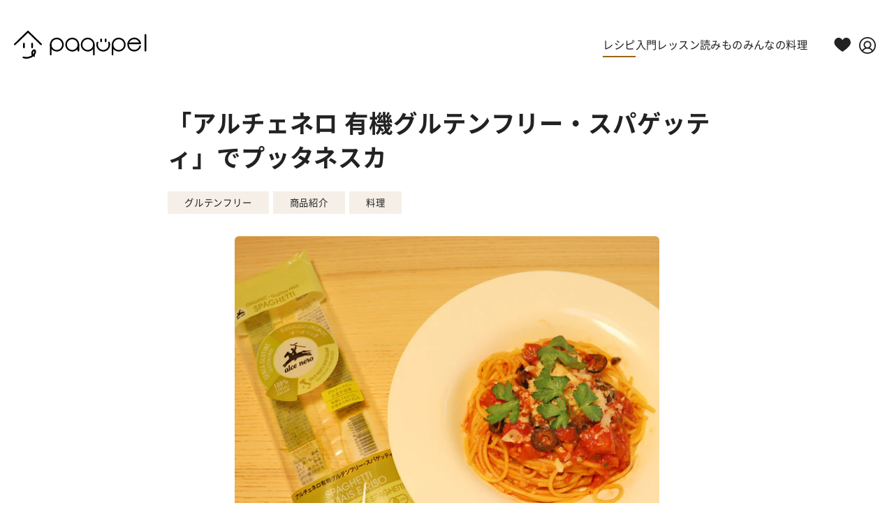

--- FILE ---
content_type: text/html; charset=utf-8
request_url: https://paqupel.co/recipes/gluten-free-pasta-puttanesca
body_size: 33451
content:
<!DOCTYPE html><html lang="ja"><head><meta charSet="utf-8"/><meta name="viewport" content="width=device-width,initial-scale=1,maximum-scale=1.0"/><title>「アルチェネロ 有機グルテンフリー・スパゲッティ」でプッタネスカ</title><meta name="description" content="こちらは「美味しくておすすめ！市販のグルテンフリーパスタ7選」でご紹介した料理のレシピです。「アルチェネロ 有機グルテンフリー・スパゲッティ」でプッタネスカを作ってみました。"/><meta property="og:title" content="「アルチェネロ 有機グルテンフリー・スパゲッティ」でプッタネスカ"/><meta property="og:description" content="こちらは「美味しくておすすめ！市販のグルテンフリーパスタ7選」でご紹介した料理のレシピです。「アルチェネロ 有機グルテンフリー・スパゲッティ」でプッタネスカを作ってみました。"/><meta property="og:url" content="https://paqupel.co/recipes/gluten-free-pasta-puttanesca"/><meta property="og:site_name" content="Paqupel"/><meta name="twitter:title" content="「アルチェネロ 有機グルテンフリー・スパゲッティ」でプッタネスカ"/><meta name="twitter:description" content="こちらは「美味しくておすすめ！市販のグルテンフリーパスタ7選」でご紹介した料理のレシピです。「アルチェネロ 有機グルテンフリー・スパゲッティ」でプッタネスカを作ってみました。"/><meta name="twitter:creator" content="@paqupel"/><meta name="twitter:site" content="@paqupel"/><meta name="og:type" content="article"/><meta name="keywords" content="グルテンフリー,商品紹介,料理"/><meta name="og:image:type" content="image/jpeg"/><meta property="og:image" content="https://cdn.shopify.com/s/files/1/0621/1842/8921/articles/f041523dd4504486fb751b9a54c7dd97.jpg?v=1684819818"/><meta property="og:image:secure_url" content="https://cdn.shopify.com/s/files/1/0621/1842/8921/articles/f041523dd4504486fb751b9a54c7dd97.jpg?v=1684819818"/><meta name="twitter:image" content="https://cdn.shopify.com/s/files/1/0621/1842/8921/articles/f041523dd4504486fb751b9a54c7dd97.jpg?v=1684819818"/><meta name="twitter:card" content="summary_large_image"/><meta name="og:image:width" content="1500"/><meta name="og:image:height" content="1500"/><meta name="robots" content="index,follow"/><link rel="stylesheet" href="/build/css-bundle-5FYDQWUQ.css"/><link rel="stylesheet" href="/build/_assets/root-3K776FEK.css"/><link rel="stylesheet" href="/build/_assets/tailwind-TNATBJMZ.css"/><link rel="preload" as="font" href="/build/_assets/filtered_KintoSans-Regular-Z5YMEEE2.otf" type="font/otf" crossorigin="anonymous"/><link rel="preload" as="font" href="/build/_assets/filtered_KintoSans-Bold-XERCST7P.otf" type="font/otf" crossorigin="anonymous"/><link rel="icon" type="image/svg+xml" href="/build/_assets/icon-V2HB6ROM.svg"/><link rel="icon" sizes="any" href="/build/_assets/favicon-6XHSZUJ4.ico"/><link rel="apple-touch-icon" href="/build/_assets/apple-touch-icon-H4TT3ZF7.png"/><link rel="manifest" href="/build/_assets/manifest-FXLOLJU7.webmanifest"/><link rel="stylesheet" href="/build/_assets/recipe-XHURWS6S.css"/><link rel="stylesheet" href="/build/_assets/article-E3EFALKP.css"/><link rel="stylesheet" href="/build/_assets/card-UTZXMKBK.css"/><script id="jsonld-primary" type="application/ld+json">{"@context":"https://schema.org","@graph":[{"@type":"BreadcrumbList","itemListElement":[{"@type":"ListItem","position":1,"name":"Paqupel","item":"https://paqupel.co"},{"@type":"ListItem","position":2,"name":"レシピ","item":"https://paqupel.co/recipes"},{"@type":"ListItem","position":3,"name":"「アルチェネロ 有機グルテンフリー・スパゲッティ」でプッタネスカ","item":"https://paqupel.co/recipes/gluten-free-pasta-puttanesca"}]},{"@type":"Recipe","image":["https://cdn.shopify.com/s/files/1/0621/1842/8921/articles/f041523dd4504486fb751b9a54c7dd97.jpg?v=1684819818"],"name":"「アルチェネロ 有機グルテンフリー・スパゲッティ」でプッタネスカ","author":{"@type":"Organization","name":"Paqupel","url":"https://paqupel.co/"},"datePublished":"2023-05-23T06:31:48.000Z","description":"こちらは「美味しくておすすめ！市販のグルテンフリーパスタ7選」でご紹介した料理のレシピです。「アルチェネロ 有機グルテンフリー・スパゲッティ」でプッタネスカを作ってみました。","keywords":"gluten-free-pasta-puttanesca, グルテンフリー, 商品紹介, 料理","recipeIngredient":["アルチェネロ 有機グルテンフリー・スパゲッティ 1袋","水 2L","塩 20g","トマト缶 250g","にんにく 1片（みじん切り）","ブラックオリーブ 25g（約10粒輪切り）","アンチョビ 4フィレ","ケッパー 10粒（みじん切り）","輪切り唐辛子 適量（約1本分）","オレガノ 適宜","パセリみじん切り 適宜","オリーブオイル 適宜","パルミジャーノ 適宜","きび砂糖 大さじ1"],"recipeInstructions":["大きなお鍋に水と塩を入れ8分〜10分茹でる。（茹で汁は100g程残しておく）","パスタを茹でている間に、フライパンにオリーブオイル、ニンニク、鷹の爪を加えて火にかける。","香りが出てきたら、アンチョビ、ケッパーを加えてアンチョビを潰しながら炒める。","トマト缶、ブラックオリーブ、オレガノ、きび砂糖を加えてパスタが茹で上がるまで煮る。","パスタを加えて、パセリ、パルミジャーノを少々加えソースを絡ませる。","オリーブオイルと茹で汁で濃度を調整し、味を整え器に盛り付ける。","上から好みでパルメザンチーズをふりかけ、パセリを飾る。","完成！"],"recipeYield":["2人分"]},{"@type":"Article","headline":"「アルチェネロ 有機グルテンフリー・スパゲッティ」でプッタネスカ","image":["https://cdn.shopify.com/s/files/1/0621/1842/8921/articles/f041523dd4504486fb751b9a54c7dd97.jpg?v=1684819818"],"datePublished":"2023-05-23T06:31:48.000Z","author":{"@type":"Organization","name":"Paqupel","url":"https://paqupel.co/"}}]}</script></head><body class="font-base"><div class="flex flex-col min-h-screen"><div class=""><a href="#mainContent" class="sr-only">Skip to content</a></div><header role="banner" class="max-w-7xl w-full mx-auto hidden h-nav lg:flex z-40 py-11 px-5 justify-between"><div class="flex gap-12 w-full"><a class="font-bold flex items-center shrink-0 h-10" href="/"><img class="object-contain" src="/build/_assets/logo-I7BBZUA3.svg" width="190" height="40" alt="Paqupel" aria-label="logo image. go to top page."/></a><nav class="flex gap-8 items-start pt-2 justify-end w-full"><a aria-current="page" class="pb-1 border-b-2 -mb-1 border-ppBrown" href="/recipes"><span class="text-base tracking-wide">レシピ</span></a><a class="pb-1" href="/lessons"><span class="text-base tracking-wide">入門レッスン</span></a><a class="pb-1" href="/articles"><span class="text-base tracking-wide">読みもの</span></a><a class="pb-1" href="/dishes"><span class="text-base tracking-wide">みんなの料理</span></a></nav></div><div class="ml-8 flex items-center gap-4 h-9 shrink-0 mt-0.5"><div class="w-9 h-9"></div><div class="w-9 h-9"></div></div></header><header role="banner" class="bg-contrast text-primary flex lg:hidden items-center h-nav sticky backdrop-blur-lg z-40 top-[-1px] justify-between w-full leading-none gap-4 px-5 md:px-8 py-2 md:py-0"><div class="basis-1/4 flex items-center justify-start w-full gap-4"><button class="relative flex items-center justify-center w-8 h-8" aria-label="menu"><img src="/build/_assets/menu-3KVNYUHG.svg" class="w-6 h-6" loading="eager" alt="menu" width="26" height="26"/></button></div><div class="basis-1/2 h-14 flex gap-12 justify-center"><a class="flex self-stretch items-center justify-center flex-grow w-full h-full" href="/"><div class="h-9 flex items-center"><img class="object-contain h-2/3" src="/build/_assets/logo-I7BBZUA3.svg" width="161" height="32" alt="Paqupel" aria-label="logo image. go to top page."/></div></a></div><div class="basis-1/4 flex items-center justify-end gap-4 py-1"></div></header><main role="main" id="mainContent" class="flex-grow"><article><div class="max-w-sm md:max-w-4xl mx-auto mt-2 md:mt-6 px-6 md:px-12"><header><h1 class="text-xl leading-normal md:text-4xl md:leading-snug font-semibold tracking-wide">「アルチェネロ 有機グルテンフリー・スパゲッティ」でプッタネスカ</h1><ul class="flex flex-wrap text-xs md:text-sm list-none p-0 mt-6 md:mt-6"><li class="py-1.5 px-4 md:px-6 border-none mr-1.5 mb-2 overflow-hidden bg-ppBrown/10"><a class="overflow-hidden" href="/recipes?tag=グルテンフリー"><span class="text-ellipsis whitespace-nowrap overflow-hidden block">グルテンフリー</span></a></li><li class="py-1.5 px-4 md:px-6 border-none mr-1.5 mb-2 overflow-hidden bg-ppBrown/10"><a class="overflow-hidden" href="/recipes?tag=商品紹介"><span class="text-ellipsis whitespace-nowrap overflow-hidden block">商品紹介</span></a></li><li class="py-1.5 px-4 md:px-6 border-none mr-1.5 mb-2 overflow-hidden bg-ppBrown/10"><a class="overflow-hidden" href="/recipes?tag=料理"><span class="text-ellipsis whitespace-nowrap overflow-hidden block">料理</span></a></li></ul></header></div><div class="max-w-3xl mx-auto mt-4 md:mt-6 px-0 md:px-20 relative"><div class="card-image aspect-square bg-black/10 rounded-none md:rounded-md"><img src="https://cdn.shopify.com/s/files/1/0621/1842/8921/articles/f041523dd4504486fb751b9a54c7dd97.jpg?v=1684819818&amp;width=400&amp;height=400&amp;crop=center" srcSet="https://cdn.shopify.com/s/files/1/0621/1842/8921/articles/f041523dd4504486fb751b9a54c7dd97.jpg?v=1684819818&amp;width=200&amp;height=200&amp;crop=center 200w,
            https://cdn.shopify.com/s/files/1/0621/1842/8921/articles/f041523dd4504486fb751b9a54c7dd97.jpg?v=1684819818&amp;width=400&amp;height=400&amp;crop=center 400w,
            https://cdn.shopify.com/s/files/1/0621/1842/8921/articles/f041523dd4504486fb751b9a54c7dd97.jpg?v=1684819818&amp;width=600&amp;height=600&amp;crop=center 600w,
            https://cdn.shopify.com/s/files/1/0621/1842/8921/articles/f041523dd4504486fb751b9a54c7dd97.jpg?v=1684819818&amp;width=800&amp;height=800&amp;crop=center 800w,
            https://cdn.shopify.com/s/files/1/0621/1842/8921/articles/f041523dd4504486fb751b9a54c7dd97.jpg?v=1684819818&amp;width=1000&amp;height=1000&amp;crop=center 1000w,
            https://cdn.shopify.com/s/files/1/0621/1842/8921/articles/f041523dd4504486fb751b9a54c7dd97.jpg?v=1684819818&amp;width=1200&amp;height=1200&amp;crop=center 1200w,
            https://cdn.shopify.com/s/files/1/0621/1842/8921/articles/f041523dd4504486fb751b9a54c7dd97.jpg?v=1684819818&amp;width=1400&amp;height=1400&amp;crop=center 1400w,
            https://cdn.shopify.com/s/files/1/0621/1842/8921/articles/f041523dd4504486fb751b9a54c7dd97.jpg?v=1684819818&amp;width=1600&amp;height=1600&amp;crop=center 1600w,
            https://cdn.shopify.com/s/files/1/0621/1842/8921/articles/f041523dd4504486fb751b9a54c7dd97.jpg?v=1684819818&amp;width=1800&amp;height=1800&amp;crop=center 1800w,
            https://cdn.shopify.com/s/files/1/0621/1842/8921/articles/f041523dd4504486fb751b9a54c7dd97.jpg?v=1684819818&amp;width=2000&amp;height=2000&amp;crop=center 2000w,
            https://cdn.shopify.com/s/files/1/0621/1842/8921/articles/f041523dd4504486fb751b9a54c7dd97.jpg?v=1684819818&amp;width=2200&amp;height=2200&amp;crop=center 2200w,
            https://cdn.shopify.com/s/files/1/0621/1842/8921/articles/f041523dd4504486fb751b9a54c7dd97.jpg?v=1684819818&amp;width=2400&amp;height=2400&amp;crop=center 2400w,
            https://cdn.shopify.com/s/files/1/0621/1842/8921/articles/f041523dd4504486fb751b9a54c7dd97.jpg?v=1684819818&amp;width=2600&amp;height=2600&amp;crop=center 2600w,
            https://cdn.shopify.com/s/files/1/0621/1842/8921/articles/f041523dd4504486fb751b9a54c7dd97.jpg?v=1684819818&amp;width=2800&amp;height=2800&amp;crop=center 2800w,
            https://cdn.shopify.com/s/files/1/0621/1842/8921/articles/f041523dd4504486fb751b9a54c7dd97.jpg?v=1684819818&amp;width=3000&amp;height=3000&amp;crop=center 3000w," class="object-cover w-full h-full" alt="「アルチェネロ 有機グルテンフリー・スパゲッティ」でプッタネスカ" sizes="(max-width:600px) 100vw, 600px" loading="eager" fetchpriority="high" width="600" height="600"/></div></div><div class="md:max-w-4xl mx-auto mt-6 md:mt-3 px-2 md:px-12"><div class="w-full flex justify-end pr-2 pt-0 md:pt-4 pb-0 md:pr-1"><form method="post" action="/recipes/gluten-free-pasta-puttanesca" class=""><button name="_action" value="BOOKMARK" class="cursor-pointer" aria-label="bookmark"><div class="w-7 h-7 md:w-9 md:h-9 rounded-full flex items-center justify-center bg-ppGrayPale"><div class="hidden md:block"><svg width="12" height="16" viewBox="0 0 15 20" fill="none" xmlns="http://www.w3.org/2000/svg"><path d="M7.30627 12.5886L0 20V0H14.6667V20L7.30627 12.5886Z" fill="white"></path></svg></div><div class="block md:hidden"><svg width="10" height="13" viewBox="0 0 15 20" fill="none" xmlns="http://www.w3.org/2000/svg"><path d="M7.30627 12.5886L0 20V0H14.6667V20L7.30627 12.5886Z" fill="white"></path></svg></div></div></button></form></div></div><div class="max-w-sm md:max-w-4xl mx-auto px-6 md:px-12 pt-0 md:pt-10"><div class="article-content recipe-detail"><meta charSet="utf-8"/>
<p>こちらは「<a title="美味しくておすすめ！市販のグルテンフリーパスタ7選" href="https://paqupel.co/articles/gluten-free-pasta-comparison">美味しくておすすめ！市販のグルテンフリーパスタ7選</a>」でご紹介した料理のレシピです。「<a href="https://www.amazon.co.jp/dp/B01GL9LFFW" title="アルチェネロ 有機グルテンフリー・スパゲッティ" target="_blank">アルチェネロ 有機グルテンフリー・スパゲッティ</a>」でプッタネスカを作ってみました。</p>
<br/>
<h2>材料(<span class="recipeYield">2人分</span>)</h2>
<div>
<ul class="recipeIngredient">
<li>
<a href="https://www.amazon.co.jp/dp/B01GL9LFFW" title="アルチェネロ 有機グルテンフリー・スパゲッティ" target="_blank">アルチェネロ 有機グルテンフリー・スパゲッティ</a> 1袋</li>
<li>水 2L</li>
<li>塩 20g</li>
<li>トマト缶 250g</li>
<li>にんにく 1片（みじん切り）</li>
<li>ブラックオリーブ 25g（約10粒輪切り）</li>
<li>アンチョビ 4フィレ</li>
<li>ケッパー 10粒（みじん切り）</li>
<li>輪切り唐辛子 適量（約1本分）</li>
<li>オレガノ 適宜</li>
<li>パセリみじん切り 適宜</li>
<li>オリーブオイル 適宜</li>
<li>パルミジャーノ 適宜</li>
<li>きび砂糖 大さじ1</li>
</ul>
</div>
<div>
<br/><br/>
<h2>作り方 </h2>
<table width="100%" id="how-to-cook"><tbody><tr><td width="1%">1</td><td width="99%">大きなお鍋に水と塩を入れ<span>8</span>分〜<span>10</span>分茹でる。（茹で汁は<span>100g</span>程残しておく）</td></tr><tr><td>2</td><td>パスタを茹でている間に、フライパンにオリーブオイル、ニンニク、鷹の爪を加えて火にかける。</td></tr><tr><td>3</td><td>香りが出てきたら、アンチョビ、ケッパーを加えてアンチョビを潰しながら炒める。</td></tr><tr><td>4</td><td>トマト缶、ブラックオリーブ、オレガノ、きび砂糖を加えてパスタが茹で上がるまで煮る。</td></tr><tr><td>5</td><td>パスタを加えて、パセリ、パルミジャーノを少々加えソースを絡ませる。</td></tr><tr><td>6</td><td>オリーブオイルと茹で汁で濃度を調整し、味を整え器に盛り付ける。</td></tr><tr><td>7</td><td>上から好みでパルメザンチーズをふりかけ、パセリを飾る。</td></tr><tr><td>8</td><td>完成！</td></tr></tbody></table>
</div></div><div class=""><a class="flex w-44 md:w-64 text-center text-base py-1.5 px-1.5 rounded-full font-medium bg-ppGreen text-white w-64 md:w-72 text-sm md:text-base leadin md:left-auto mx-auto" href="/dishes/edit?recipe-index=gluten-free-pasta-puttanesca"><div class="flex w-full"><div class="grow self-center text-center ml-4 md:ml-6">このレシピの料理を投稿する</div><div class="w-9 h-9 flex items-center justify-center rounded-full grow-0 shrink-0 bg-white"><svg width="12" height="13" viewBox="0 0 12 13" fill="none" xmlns="http://www.w3.org/2000/svg"><path d="M11.9167 5.56522H6.81522V0H5.10145V5.56522H0V7.43478H5.10145V13H6.81522V7.43478H11.9167V5.56522Z" fill="rgb(var(--color-pp-green)"></path></svg></div></div></a></div><div class="mt-20"><div class="mx-auto mt-0 px-0 border-solid border-b border-ppGrayPale"></div></div></div><div class="mx-w-sm md:max-w-5xl mx-auto px-6 md:px-16 pt-16"></div><div class="mx-w-sm md:max-w-5xl mx-auto px-6 md:px-16 pt-16"><style data-emotion="css 17dsek0">.css-17dsek0{overflow:hidden;min-height:48px;-webkit-overflow-scrolling:touch;display:-webkit-box;display:-webkit-flex;display:-ms-flexbox;display:flex;}@media (max-width:599.95px){.css-17dsek0 .MuiTabs-scrollButtons{display:none;}}.css-17dsek0 .MuiButtonBase-root{margin-left:10px;padding:0;}</style><div class="MuiTabs-root css-17dsek0"><style data-emotion="css 1anid1y">.css-1anid1y{position:relative;display:inline-block;-webkit-flex:1 1 auto;-ms-flex:1 1 auto;flex:1 1 auto;white-space:nowrap;overflow-x:hidden;width:100%;}</style><div class="MuiTabs-scroller MuiTabs-fixed css-1anid1y" style="overflow:hidden;margin-bottom:0"><style data-emotion="css k008qs">.css-k008qs{display:-webkit-box;display:-webkit-flex;display:-ms-flexbox;display:flex;}</style><div aria-label="dishes and comments" class="MuiTabs-flexContainer css-k008qs" role="tablist"><style data-emotion="css hkggz2">.css-hkggz2{font-family:"Roboto","Helvetica","Arial",sans-serif;font-weight:500;font-size:0.875rem;line-height:1.25;letter-spacing:0.02857em;text-transform:uppercase;max-width:360px;min-width:90px;position:relative;min-height:48px;-webkit-flex-shrink:0;-ms-flex-negative:0;flex-shrink:0;padding:12px 16px;overflow:hidden;white-space:normal;text-align:center;-webkit-flex-direction:column;-ms-flex-direction:column;flex-direction:column;color:rgba(0, 0, 0, 0.6);}.css-hkggz2.Mui-selected{color:#1976d2;}.css-hkggz2.Mui-disabled{color:rgba(0, 0, 0, 0.38);}</style><style data-emotion="css 1q2h7u5">.css-1q2h7u5{display:-webkit-inline-box;display:-webkit-inline-flex;display:-ms-inline-flexbox;display:inline-flex;-webkit-align-items:center;-webkit-box-align:center;-ms-flex-align:center;align-items:center;-webkit-box-pack:center;-ms-flex-pack:center;-webkit-justify-content:center;justify-content:center;position:relative;box-sizing:border-box;-webkit-tap-highlight-color:transparent;background-color:transparent;outline:0;border:0;margin:0;border-radius:0;padding:0;cursor:pointer;-webkit-user-select:none;-moz-user-select:none;-ms-user-select:none;user-select:none;vertical-align:middle;-moz-appearance:none;-webkit-appearance:none;-webkit-text-decoration:none;text-decoration:none;color:inherit;font-family:"Roboto","Helvetica","Arial",sans-serif;font-weight:500;font-size:0.875rem;line-height:1.25;letter-spacing:0.02857em;text-transform:uppercase;max-width:360px;min-width:90px;position:relative;min-height:48px;-webkit-flex-shrink:0;-ms-flex-negative:0;flex-shrink:0;padding:12px 16px;overflow:hidden;white-space:normal;text-align:center;-webkit-flex-direction:column;-ms-flex-direction:column;flex-direction:column;color:rgba(0, 0, 0, 0.6);}.css-1q2h7u5::-moz-focus-inner{border-style:none;}.css-1q2h7u5.Mui-disabled{pointer-events:none;cursor:default;}@media print{.css-1q2h7u5{-webkit-print-color-adjust:exact;color-adjust:exact;}}.css-1q2h7u5.Mui-selected{color:#1976d2;}.css-1q2h7u5.Mui-disabled{color:rgba(0, 0, 0, 0.38);}</style><button class="MuiButtonBase-root MuiTab-root MuiTab-textColorPrimary Mui-selected css-1q2h7u5" tabindex="0" type="button" role="tab" aria-selected="true"><div class="px-6 py-2.5 rounded-t-xl flex items-center bg-ppBrown"><p class="font-semibold text-sm md:text-base text-white">みんなの料理</p></div><style data-emotion="css ttwr4n">.css-ttwr4n{position:absolute;height:2px;bottom:0;width:100%;-webkit-transition:all 300ms cubic-bezier(0.4, 0, 0.2, 1) 0ms;transition:all 300ms cubic-bezier(0.4, 0, 0.2, 1) 0ms;background-color:#1976d2;}</style><span style="background-color:transparent;height:0px" class="MuiTabs-indicator css-ttwr4n"></span></button><button class="MuiButtonBase-root MuiTab-root MuiTab-textColorPrimary css-1q2h7u5" tabindex="-1" type="button" role="tab" aria-selected="false"><div class="px-6 py-2.5 rounded-t-xl flex items-center bg-ppBrown/10"><p class="font-semibold text-sm md:text-base text-ppBrown">コメント</p></div></button></div></div></div><div class="w-full h-[1.5px] border-solid bg-ppBrown border-ppBrown border-1 -mt-1 md:-mt-0.5 mb-12"></div></div><style data-emotion="css 1k371a6">@media print{.css-1k371a6{position:absolute!important;}}</style><div class="hidden"><style data-emotion="css z01bqi animation-61bdi0">.css-z01bqi{display:inline-block;color:#1976d2;-webkit-animation:animation-61bdi0 1.4s linear infinite;animation:animation-61bdi0 1.4s linear infinite;}@-webkit-keyframes animation-61bdi0{0%{-webkit-transform:rotate(0deg);-moz-transform:rotate(0deg);-ms-transform:rotate(0deg);transform:rotate(0deg);}100%{-webkit-transform:rotate(360deg);-moz-transform:rotate(360deg);-ms-transform:rotate(360deg);transform:rotate(360deg);}}@keyframes animation-61bdi0{0%{-webkit-transform:rotate(0deg);-moz-transform:rotate(0deg);-ms-transform:rotate(0deg);transform:rotate(0deg);}100%{-webkit-transform:rotate(360deg);-moz-transform:rotate(360deg);-ms-transform:rotate(360deg);transform:rotate(360deg);}}</style><span class="MuiCircularProgress-root MuiCircularProgress-indeterminate MuiCircularProgress-colorPrimary css-z01bqi" style="width:40px;height:40px" role="progressbar"><style data-emotion="css 13o7eu2">.css-13o7eu2{display:block;}</style><svg class="MuiCircularProgress-svg css-13o7eu2" viewBox="22 22 44 44"><style data-emotion="css 14891ef animation-1p2h4ri">.css-14891ef{stroke:currentColor;stroke-dasharray:80px,200px;stroke-dashoffset:0;-webkit-animation:animation-1p2h4ri 1.4s ease-in-out infinite;animation:animation-1p2h4ri 1.4s ease-in-out infinite;}@-webkit-keyframes animation-1p2h4ri{0%{stroke-dasharray:1px,200px;stroke-dashoffset:0;}50%{stroke-dasharray:100px,200px;stroke-dashoffset:-15px;}100%{stroke-dasharray:100px,200px;stroke-dashoffset:-125px;}}@keyframes animation-1p2h4ri{0%{stroke-dasharray:1px,200px;stroke-dashoffset:0;}50%{stroke-dasharray:100px,200px;stroke-dashoffset:-15px;}100%{stroke-dasharray:100px,200px;stroke-dashoffset:-125px;}}</style><circle class="MuiCircularProgress-circle MuiCircularProgress-circleIndeterminate css-14891ef" cx="44" cy="44" r="20.2" fill="none" stroke-width="3.6"></circle></svg></span></div></article></main></div><div class="mt-20 md:mt-36"><div class="bg-ppBrown/10 xl:rounded-xl xl:mx-7 py-10 lg:py-12 px-5 lg:px-12 xl:px-24"><div class="max-w-7xl w-full mx-auto"><div class="grid grid-cols-1 xl:flex w-full h-auto"><div class="grid grid-cols-1 w-auto xl:w-full h-full"><img class="object-contain h-7 xl:h-10 mx-auto xl:mx-0" src="/build/_assets/logo-I7BBZUA3.svg" width="161" height="32" alt="Paqupel" aria-label="logo image. go to top page."/><div class="grid grid-cols-2 md:grid-cols-4 lg:flex w-fit mx-auto xl:w-full xl:mx-0 gap-4 lg:gap-6 text-base items-center mt-9 xl:mt-12 text-center"><a href="/recipes">レシピ</a><a href="/lessons">入門レッスン</a><a href="/articles">読みもの</a><a href="/dishes">みんなの料理</a><a href="/about-us">パクペルについて</a><a href="/news">お知らせ</a><a href="/contact">お問い合わせ</a></div></div><div class="xl:grow-0 xl:shrink-0 place-self-center xl:place-self-end mt-12 mb-6 xl:mt-0"><p class="w-full text-center text-sm">＼ <!-- -->投稿をお待ちしております！<!-- --> ／</p><a class="flex w-64 xl:w-80 text-center bg-ppBrown text-white text-base py-1.5 px-1.5 rounded-full font-medium mt-2" href="/signup"><div class="flex w-full"><div class="grow self-center text-center ml-4 md:ml-6">ユーザ登録はこちら</div><div class="bg-white w-9 h-9 flex items-center justify-center rounded-full grow-0 shrink-0"><svg width="12" height="11" viewBox="0 0 12 11" fill="none" xmlns="http://www.w3.org/2000/svg" class="rotate-0"><path d="M11.7483 6.13864C12.0832 5.82474 12.0832 5.31498 11.7483 5.00108L7.46262 0.983224C7.1278 0.669329 6.58405 0.669329 6.24923 0.983224C5.91441 1.29712 5.91441 1.80688 6.24923 2.12078L9.07512 4.76754H0.857265C0.383158 4.76754 0.00012207 5.12664 0.00012207 5.57112C0.00012207 6.01559 0.383158 6.37469 0.857265 6.37469H9.07244L6.25191 9.02145C5.91709 9.33535 5.91709 9.84511 6.25191 10.159C6.58673 10.4729 7.13048 10.4729 7.4653 10.159L11.751 6.14115L11.7483 6.13864Z" fill="rgb(var(--color-pp-brown)"></path></svg></div></div></a></div></div><div class="w-full h-[1px] border-solid bg-primary border-1 my-6 xl:my-12"></div><div class="grid grid-cols-1 gap-6 xl:gap-0 xl:flex w-full h-full"><div class="flex w-full  items-center gap-6 justify-center xl:justify-start mt-4 xl:mt-0"><a class="flex gap-2 justify-center items-center" rel="noopener noreferrer" href="https://www.instagram.com/paqupel/" target="_blank"><svg width="24" height="25" viewBox="0 0 24 25" fill="none" xmlns="http://www.w3.org/2000/svg"><title>Instagram</title><g clip-path="url(#clip0_507_1272)"><path d="M23.9375 7.09375C23.9167 6.57291 23.8594 6.05729 23.7656 5.54688C23.6719 5.03646 23.5313 4.55209 23.3438 4.09375L23.375 4.15625C23.0625 3.34375 22.6042 2.63542 22 2.03125C21.3958 1.42708 20.6979 0.968752 19.9062 0.65625L19.875 0.625C19.4375 0.458333 18.974 0.328125 18.4844 0.234375C17.9948 0.140625 17.4896 0.09375 16.9688 0.09375H16.9375C16.2917 0.052083 15.7135 0.026042 15.2031 0.015625C14.6927 0.005208 13.625 0 12 0C10.375 0 9.30209 0.005208 8.78125 0.015625C8.26041 0.026042 7.6875 0.052083 7.0625 0.09375C6.52083 0.09375 6.00521 0.145833 5.51562 0.25C5.02604 0.354167 4.55209 0.489583 4.09375 0.65625L4.125 0.625C3.33333 0.958335 2.63542 1.42708 2.03125 2.03125C1.42708 2.63542 0.968752 3.32291 0.65625 4.09375L0.625 4.15625C0.458333 4.59375 0.328125 5.05729 0.234375 5.54688C0.140625 6.03646 0.083333 6.54166 0.0625 7.0625C0.041667 7.70834 0.026042 8.28646 0.015625 8.79688C0.005208 9.30729 0 10.375 0 12C0 13.625 0 14.6979 0 15.2188C0 15.7396 0.020833 16.3229 0.0625 16.9688C0.083333 17.4688 0.140625 17.9583 0.234375 18.4375C0.328125 18.9167 0.458333 19.3958 0.625 19.875C0.937502 20.6875 1.39583 21.3958 2 22C2.60417 22.6042 3.30208 23.0625 4.09375 23.375H4.15625C4.57292 23.5625 5.02604 23.7083 5.51562 23.8125C6.00521 23.9167 6.51041 23.9688 7.03125 23.9688H7.0625C7.70834 24.0104 8.28646 24.0365 8.79688 24.0469C9.30729 24.0573 10.375 24.0625 12 24.0625C13.625 24.0625 14.6979 24.0573 15.2188 24.0469C15.7396 24.0365 16.3125 24.0104 16.9375 23.9688C17.4792 23.9688 17.9948 23.9167 18.4844 23.8125C18.974 23.7083 19.4583 23.5729 19.9375 23.4062L19.875 23.4375C20.6667 23.1042 21.3646 22.6354 21.9688 22.0312C22.5729 21.4271 23.0312 20.7396 23.3438 19.9688L23.375 19.9062C23.5417 19.4479 23.6719 18.974 23.7656 18.4844C23.8594 17.9948 23.9167 17.5 23.9375 17C23.9583 16.3542 23.974 15.776 23.9844 15.2656C23.9948 14.7552 24 13.6875 24 12.0625C24 10.4167 24 9.33854 24 8.82812C24 8.31771 23.9792 7.73959 23.9375 7.09375ZM12 18.1562C11.1458 18.1562 10.3438 18 9.59375 17.6875C8.84375 17.3542 8.1875 16.9115 7.625 16.3594C7.0625 15.8073 6.625 15.1563 6.3125 14.4062C5.97917 13.6562 5.8125 12.8542 5.8125 12C5.8125 11.1458 5.97917 10.3438 6.3125 9.59375C6.625 8.84375 7.0625 8.19271 7.625 7.64062C8.1875 7.08854 8.84375 6.64583 9.59375 6.3125C10.3438 6 11.1458 5.84375 12 5.84375C12.8542 5.84375 13.6562 6 14.4062 6.3125C15.1354 6.64583 15.7812 7.08854 16.3438 7.64062C16.9063 8.19271 17.3437 8.84375 17.6562 9.59375C17.9896 10.3438 18.1562 11.1458 18.1562 12C18.1562 12.8542 17.9896 13.6562 17.6562 14.4062C17.3437 15.1563 16.9063 15.8073 16.3438 16.3594C15.7812 16.9115 15.1354 17.3542 14.4062 17.6875C13.6562 18 12.8542 18.1562 12 18.1562ZM18.4062 7.0625C18.0104 7.0625 17.6719 6.92188 17.3906 6.64062C17.1094 6.35937 16.9688 6.02083 16.9688 5.625C16.9688 5.22917 17.1094 4.89063 17.3906 4.60938C17.6719 4.32812 18.0104 4.1875 18.4062 4.1875C18.8021 4.1875 19.1406 4.32812 19.4219 4.60938C19.7031 4.89063 19.8438 5.22917 19.8438 5.625C19.8438 6.02083 19.7031 6.35937 19.4219 6.64062C19.1406 6.92188 18.8021 7.0625 18.4062 7.0625ZM16 12C16 13.1042 15.6094 14.0469 14.8281 14.8281C14.0469 15.6094 13.1042 16 12 16C10.8958 16 9.95313 15.6094 9.17188 14.8281C8.39062 14.0469 8 13.1042 8 12C8 10.8958 8.39062 9.95313 9.17188 9.17188C9.95313 8.39062 10.8958 8 12 8C13.1042 8 14.0469 8.39062 14.8281 9.17188C15.6094 9.95313 16 10.8958 16 12Z" fill="#222222"></path></g><defs><clipPath id="clip0_507_1272"><rect width="24" height="24.0625" fill="white"></rect></clipPath></defs></svg><p>Instagram</p></a><a class="flex gap-2 justify-center items-center" rel="noopener noreferrer" href="https://www.youtube.com/@paqupel" target="_blank"><svg width="27" height="19" viewBox="0 0 27 19" fill="none" xmlns="http://www.w3.org/2000/svg"><title>Youtube</title><path d="M26.125 2.9375C25.9792 2.375 25.6979 1.88542 25.2812 1.46875C24.8646 1.05208 24.375 0.760417 23.8125 0.59375H23.7812C23.2604 0.447916 22.4271 0.333334 21.2812 0.25C20.1146 0.1875 18.9479 0.135417 17.7812 0.09375C16.6146 0.052083 15.5833 0.03125 14.6875 0.03125C13.7917 0.010417 13.3438 0 13.3438 0C13.3438 0 12.8958 0.010417 12 0.03125C11.1042 0.03125 10.0729 0.046875 8.90625 0.078125C7.73958 0.109375 6.57292 0.15625 5.40625 0.21875C4.26041 0.302084 3.42709 0.416666 2.90625 0.5625C2.32291 0.729167 1.82292 1.02083 1.40625 1.4375C0.989581 1.85417 0.708334 2.34375 0.5625 2.90625C0.270832 3.96876 0.104167 5.30728 0.0625 6.92188C0.020833 8.53647 0 9.34375 0 9.34375C0 9.34375 0.020833 10.1562 0.0625 11.7812C0.104167 13.4063 0.260415 14.7292 0.53125 15.75C0.677084 16.3333 0.96354 16.8333 1.39062 17.25C1.81771 17.6667 2.3125 17.9583 2.875 18.125C3.41667 18.25 4.26041 18.3542 5.40625 18.4375C6.55209 18.5208 7.71354 18.5833 8.89062 18.625C10.0677 18.6667 11.1042 18.6875 12 18.6875C12.875 18.6875 13.3125 18.6875 13.3125 18.6875C13.3125 18.6875 13.7604 18.6875 14.6562 18.6875C15.5521 18.6875 16.5885 18.6719 17.7656 18.6406C18.9427 18.6094 20.1042 18.5521 21.25 18.4688C22.3958 18.4062 23.2292 18.3021 23.75 18.1562C24.3333 17.9896 24.8333 17.6979 25.25 17.2812C25.6667 16.8646 25.9583 16.3854 26.125 15.8438V15.8125C26.3958 14.7708 26.5573 13.4375 26.6094 11.8125C26.6615 10.1875 26.6875 9.375 26.6875 9.375C26.6875 9.375 26.6667 8.56251 26.625 6.9375C26.5833 5.31249 26.4167 3.97917 26.125 2.9375ZM10.6562 13.3438L10.6875 5.34375L17.625 9.34375L10.6562 13.3438Z" fill="#222222"></path></svg><p>Youtube</p></a><a class="hidden md:block" rel="noopener noreferrer" href="https://paqupel.co/en" target="_blank"><img class="object-contain h-7 xl:h-8 w-fit mx-auto xl:mx-0" src="/build/_assets/en-logo-PFS3SNDG.png" width="777" height="234" alt="Paqupel in English" aria-label="Paqupel in English" loading="lazy"/></a></div><div class="block md:hidden"><a class="" rel="noopener noreferrer" href="https://paqupel.co/en" target="_blank"><img class="object-contain h-7 xl:h-8 w-fit mx-auto xl:mx-0" src="/build/_assets/en-logo-PFS3SNDG.png" width="777" height="234" alt="Paqupel in English" aria-label="Paqupel in English" loading="lazy"/></a></div><div class="flex w-full gap-4 md:gap-6 text-base items-center justify-center xl:justify-end"><a href="/policies/terms">利用規約</a><a href="/policies/privacy-policy">プライバシーポリシー</a><a rel="noopener noreferrer" href="https://www.sharaq.co/" target="_blank">運営会社</a></div></div></div></div><div class="flex w-full justify-center my-5 text-xs">© <!-- -->2026<!-- --> sharaq Inc.</div></div><script>((STORAGE_KEY2, restoreKey) => {
        if (!window.history.state || !window.history.state.key) {
          let key2 = Math.random().toString(32).slice(2);
          window.history.replaceState({
            key: key2
          }, "");
        }
        try {
          let storedY = JSON.parse(sessionStorage.getItem(STORAGE_KEY2) || "{}")[restoreKey || window.history.state.key];
          typeof storedY == "number" && window.scrollTo(0, storedY);
        } catch (error) {
          console.error(error), sessionStorage.removeItem(STORAGE_KEY2);
        }
      })("positions", null)</script><link rel="modulepreload" href="/build/entry.client-MU3DGWG5.js"/><link rel="modulepreload" href="/build/_shared/chunk-TNKMOOOZ.js"/><link rel="modulepreload" href="/build/_shared/chunk-UZ5OBEJW.js"/><link rel="modulepreload" href="/build/_shared/chunk-JNOPN2W6.js"/><link rel="modulepreload" href="/build/_shared/chunk-42SB5U5I.js"/><link rel="modulepreload" href="/build/_shared/chunk-UHEYJT34.js"/><link rel="modulepreload" href="/build/_shared/chunk-G5WX4PPA.js"/><link rel="modulepreload" href="/build/_shared/chunk-CIED2BEX.js"/><link rel="modulepreload" href="/build/_shared/chunk-7VTYFGT4.js"/><link rel="modulepreload" href="/build/_shared/chunk-Z7FPRKOZ.js"/><link rel="modulepreload" href="/build/_shared/chunk-DBMQTCM3.js"/><link rel="modulepreload" href="/build/_shared/chunk-DWNCE65J.js"/><link rel="modulepreload" href="/build/_shared/chunk-PWJ6RDIJ.js"/><link rel="modulepreload" href="/build/_shared/chunk-KXO44OLW.js"/><link rel="modulepreload" href="/build/_shared/chunk-GFABBHNZ.js"/><link rel="modulepreload" href="/build/_shared/chunk-P4KORJJW.js"/><link rel="modulepreload" href="/build/_shared/chunk-GA6MRC74.js"/><link rel="modulepreload" href="/build/_shared/chunk-24JLPVFM.js"/><link rel="modulepreload" href="/build/_shared/chunk-5TRFQBKG.js"/><link rel="modulepreload" href="/build/root-6F3HRBTS.js"/><link rel="modulepreload" href="/build/_shared/chunk-VAQ27W2K.js"/><link rel="modulepreload" href="/build/_shared/chunk-56QKA2RX.js"/><link rel="modulepreload" href="/build/_shared/chunk-ALPAANR4.js"/><link rel="modulepreload" href="/build/_shared/chunk-XSKGM3RG.js"/><link rel="modulepreload" href="/build/_shared/chunk-LMRW47EY.js"/><link rel="modulepreload" href="/build/_shared/chunk-XSUIRUUL.js"/><link rel="modulepreload" href="/build/_shared/chunk-X7BCKKMT.js"/><link rel="modulepreload" href="/build/_shared/chunk-T2OB7RJM.js"/><link rel="modulepreload" href="/build/_shared/chunk-Q7LVZEGG.js"/><link rel="modulepreload" href="/build/_shared/chunk-APGL74VL.js"/><link rel="modulepreload" href="/build/_shared/chunk-XGNNM364.js"/><link rel="modulepreload" href="/build/_shared/chunk-G3BRPTNJ.js"/><link rel="modulepreload" href="/build/_shared/chunk-IZRNF3LQ.js"/><link rel="modulepreload" href="/build/_shared/chunk-RRYDZPCB.js"/><link rel="modulepreload" href="/build/_shared/chunk-4VLUEXEF.js"/><link rel="modulepreload" href="/build/_shared/chunk-J6U2QPXB.js"/><link rel="modulepreload" href="/build/_shared/chunk-3PMYXH2J.js"/><link rel="modulepreload" href="/build/_shared/chunk-K4DIJLWH.js"/><link rel="modulepreload" href="/build/_shared/chunk-4S3MQ7Q7.js"/><link rel="modulepreload" href="/build/_shared/chunk-K67ZCILZ.js"/><link rel="modulepreload" href="/build/_shared/chunk-JRUWZU5S.js"/><link rel="modulepreload" href="/build/_shared/chunk-HGWLJOVE.js"/><link rel="modulepreload" href="/build/_shared/chunk-CA2HDQO5.js"/><link rel="modulepreload" href="/build/routes/($lang).recipes_.$handle-VINK2UXR.js"/><script>window.__remixContext = {"url":"/recipes/gluten-free-pasta-puttanesca","state":{"loaderData":{"root":{"validUser":null,"validDbUser":null,"gaTrackingId":"G-SR0TLJQ7XN","needCookieConsent":false,"url":"https://paqupel.co/recipes/gluten-free-pasta-puttanesca","locale":"ja","seo":{"title":"パクペル - あなたのライフスタイルに合わせたレシピやおすすめ商品等をわかりやすくご紹介！","description":"Your life, Your happy dish. Paqupel（パクペル）はグルテンフリー、アレルギーフレンドリー、ヴィーガン、低糖質、時短・簡単などのレシピやおすすめ商品等をわかりやすくご紹介します！"},"FIREBASE_API_KEY":"AIzaSyA3agdipiksBQ3DxcxvBNINE4lcRSiou5E","FIREBASE_AUTH_DOMAIN":"paqupel.co","FIREBASE_PROJECT_ID":"paqupel-2784e","FIREBASE_STORAGE_BUCKET":"media.paqupel.co","FIREBASE_MESSAGING_SENDER_ID":"601549711898","FIREBASE_APP_ID":"1:601549711898:web:e24cd0146c3f9856aebfa3"},"routes/($lang).recipes_.$handle":{"recipe":{"title":"「アルチェネロ 有機グルテンフリー・スパゲッティ」でプッタネスカ","contentHtml":"\u003cmeta charset=\"utf-8\"\u003e\n\u003cp\u003eこちらは「\u003ca title=\"美味しくておすすめ！市販のグルテンフリーパスタ7選\" href=\"https://paqupel.co/articles/gluten-free-pasta-comparison\"\u003e美味しくておすすめ！市販のグルテンフリーパスタ7選\u003c/a\u003e」でご紹介した料理のレシピです。「\u003ca href=\"https://www.amazon.co.jp/dp/B01GL9LFFW\" title=\"アルチェネロ 有機グルテンフリー・スパゲッティ\" target=\"_blank\"\u003eアルチェネロ 有機グルテンフリー・スパゲッティ\u003c/a\u003e」でプッタネスカを作ってみました。\u003c/p\u003e\n\u003cbr\u003e\n\u003ch2\u003e材料(\u003cspan class=\"recipeYield\"\u003e2人分\u003c/span\u003e)\u003c/h2\u003e\n\u003cdiv\u003e\n\u003cul class=\"recipeIngredient\"\u003e\n\u003cli\u003e\n\u003ca href=\"https://www.amazon.co.jp/dp/B01GL9LFFW\" title=\"アルチェネロ 有機グルテンフリー・スパゲッティ\" target=\"_blank\"\u003eアルチェネロ 有機グルテンフリー・スパゲッティ\u003c/a\u003e 1袋\u003c/li\u003e\n\u003cli\u003e水 2L\u003c/li\u003e\n\u003cli\u003e塩 20g\u003c/li\u003e\n\u003cli\u003eトマト缶 250g\u003c/li\u003e\n\u003cli\u003eにんにく 1片（みじん切り）\u003c/li\u003e\n\u003cli\u003eブラックオリーブ 25g（約10粒輪切り）\u003c/li\u003e\n\u003cli\u003eアンチョビ 4フィレ\u003c/li\u003e\n\u003cli\u003eケッパー 10粒（みじん切り）\u003c/li\u003e\n\u003cli\u003e輪切り唐辛子 適量（約1本分）\u003c/li\u003e\n\u003cli\u003eオレガノ 適宜\u003c/li\u003e\n\u003cli\u003eパセリみじん切り 適宜\u003c/li\u003e\n\u003cli\u003eオリーブオイル 適宜\u003c/li\u003e\n\u003cli\u003eパルミジャーノ 適宜\u003c/li\u003e\n\u003cli\u003eきび砂糖 大さじ1\u003c/li\u003e\n\u003c/ul\u003e\n\u003c/div\u003e\n\u003cdiv\u003e\n\u003cbr\u003e\u003cbr\u003e\n\u003ch2\u003e作り方 \u003c/h2\u003e\n\u003ctable width=\"100%\" id=\"how-to-cook\"\u003e\n\u003ctbody\u003e\n\u003ctr\u003e\n\u003ctd width=\"1%\"\u003e1\u003c/td\u003e\n\u003ctd width=\"99%\"\u003e大きなお鍋に水と塩を入れ\u003cspan\u003e8\u003c/span\u003e分〜\u003cspan\u003e10\u003c/span\u003e分茹でる。（茹で汁は\u003cspan\u003e100g\u003c/span\u003e程残しておく）\u003c/td\u003e\n\u003c/tr\u003e\n\u003ctr\u003e\n\u003ctd\u003e2\u003c/td\u003e\n\u003ctd\u003eパスタを茹でている間に、フライパンにオリーブオイル、ニンニク、鷹の爪を加えて火にかける。\u003c/td\u003e\n\u003c/tr\u003e\n\u003ctr\u003e\n\u003ctd\u003e3\u003c/td\u003e\n\u003ctd\u003e香りが出てきたら、アンチョビ、ケッパーを加えてアンチョビを潰しながら炒める。\u003c/td\u003e\n\u003c/tr\u003e\n\u003ctr\u003e\n\u003ctd\u003e4\u003c/td\u003e\n\u003ctd\u003eトマト缶、ブラックオリーブ、オレガノ、きび砂糖を加えてパスタが茹で上がるまで煮る。\u003c/td\u003e\n\u003c/tr\u003e\n\u003ctr\u003e\n\u003ctd\u003e5\u003c/td\u003e\n\u003ctd\u003eパスタを加えて、パセリ、パルミジャーノを少々加えソースを絡ませる。\u003c/td\u003e\n\u003c/tr\u003e\n\u003ctr\u003e\n\u003ctd\u003e6\u003c/td\u003e\n\u003ctd\u003eオリーブオイルと茹で汁で濃度を調整し、味を整え器に盛り付ける。\u003c/td\u003e\n\u003c/tr\u003e\n\u003ctr\u003e\n\u003ctd\u003e7\u003c/td\u003e\n\u003ctd\u003e上から好みでパルメザンチーズをふりかけ、パセリを飾る。\u003c/td\u003e\n\u003c/tr\u003e\n\u003ctr\u003e\n\u003ctd\u003e8\u003c/td\u003e\n\u003ctd\u003e完成！\u003c/td\u003e\n\u003c/tr\u003e\n\u003c/tbody\u003e\n\u003c/table\u003e\n\u003c/div\u003e","publishedAt":"2023-05-23T06:31:48Z","handle":"gluten-free-pasta-puttanesca","tags":["gluten-free-pasta-puttanesca","グルテンフリー","商品紹介","料理"],"author":{"name":"sharaq"},"blog":{"handle":"recipes"},"image":{"id":"gid://shopify/ArticleImage/134147014905","altText":null,"url":"https://cdn.shopify.com/s/files/1/0621/1842/8921/articles/f041523dd4504486fb751b9a54c7dd97.jpg?v=1684819818","width":1500,"height":1500},"seo":{"description":"こちらは「美味しくておすすめ！市販のグルテンフリーパスタ7選」でご紹介した料理のレシピです。「アルチェネロ 有機グルテンフリー・スパゲッティ」でプッタネスカを作ってみました。","title":null},"hreflang_en":null},"recipeIndex":{"id":80,"handle":"gluten-free-pasta-puttanesca","imageUrl":"https://cdn.shopify.com/s/files/1/0621/1842/8921/articles/f041523dd4504486fb751b9a54c7dd97.jpg?v=1684819818","name":"「アルチェネロ 有機グルテンフリー・スパゲッティ」でプッタネスカ","datePublished":"2023-05-23T06:31:48.000Z","description":"こちらは「美味しくておすすめ！市販のグルテンフリーパスタ7選」でご紹介した料理のレシピです。「アルチェネロ 有機グルテンフリー・スパゲッティ」でプッタネスカを作ってみました。","keywords":"gluten-free-pasta-puttanesca, グルテンフリー, 商品紹介, 料理","recipeCategory":null,"recipeCuisine":null,"isDisplayTopView":false,"lang":"JA","createdAt":"2024-04-09T18:02:47.454Z","updatedAt":"2025-05-28T09:05:24.356Z","tags":[{"id":389829,"name":"gluten-free-pasta-puttanesca","recipeIndexId":80,"createdAt":"2025-05-28T09:05:24.360Z"},{"id":389830,"name":"グルテンフリー","recipeIndexId":80,"createdAt":"2025-05-28T09:05:24.362Z"},{"id":389831,"name":"商品紹介","recipeIndexId":80,"createdAt":"2025-05-28T09:05:24.364Z"},{"id":389832,"name":"料理","recipeIndexId":80,"createdAt":"2025-05-28T09:05:24.366Z"}],"recipeInstructions":[{"id":488389,"text":"大きなお鍋に水と塩を入れ8分〜10分茹でる。（茹で汁は100g程残しておく）","recipeIndexId":80,"name":"大きなお鍋に水と塩を入れ8分〜10分茹でる。（茹で汁は100g程残しておく）","url":null,"image":null,"createdAt":"2025-05-28T09:05:24.414Z"},{"id":488390,"text":"パスタを茹でている間に、フライパンにオリーブオイル、ニンニク、鷹の爪を加えて火にかける。","recipeIndexId":80,"name":"パスタを茹でている間に、フライパンにオリーブオイル、ニンニク、鷹の爪を加えて火にかける。","url":null,"image":null,"createdAt":"2025-05-28T09:05:24.416Z"},{"id":488391,"text":"香りが出てきたら、アンチョビ、ケッパーを加えてアンチョビを潰しながら炒める。","recipeIndexId":80,"name":"香りが出てきたら、アンチョビ、ケッパーを加えてアンチョビを潰しながら炒める。","url":null,"image":null,"createdAt":"2025-05-28T09:05:24.418Z"},{"id":488392,"text":"トマト缶、ブラックオリーブ、オレガノ、きび砂糖を加えてパスタが茹で上がるまで煮る。","recipeIndexId":80,"name":"トマト缶、ブラックオリーブ、オレガノ、きび砂糖を加えてパスタが茹で上がるまで煮る。","url":null,"image":null,"createdAt":"2025-05-28T09:05:24.420Z"},{"id":488393,"text":"パスタを加えて、パセリ、パルミジャーノを少々加えソースを絡ませる。","recipeIndexId":80,"name":"パスタを加えて、パセリ、パルミジャーノを少々加えソースを絡ませる。","url":null,"image":null,"createdAt":"2025-05-28T09:05:24.422Z"},{"id":488394,"text":"オリーブオイルと茹で汁で濃度を調整し、味を整え器に盛り付ける。","recipeIndexId":80,"name":"オリーブオイルと茹で汁で濃度を調整し、味を整え器に盛り付ける。","url":null,"image":null,"createdAt":"2025-05-28T09:05:24.424Z"},{"id":488395,"text":"上から好みでパルメザンチーズをふりかけ、パセリを飾る。","recipeIndexId":80,"name":"上から好みでパルメザンチーズをふりかけ、パセリを飾る。","url":null,"image":null,"createdAt":"2025-05-28T09:05:24.426Z"},{"id":488396,"text":"完成！","recipeIndexId":80,"name":"完成！","url":null,"image":null,"createdAt":"2025-05-28T09:05:24.428Z"}],"recipeIngredient":[{"id":623307,"ingredient":"アルチェネロ 有機グルテンフリー・スパゲッティ 1袋","recipeIndexId":80,"createdAt":"2025-05-28T09:05:24.379Z"},{"id":623308,"ingredient":"水 2L","recipeIndexId":80,"createdAt":"2025-05-28T09:05:24.381Z"},{"id":623309,"ingredient":"塩 20g","recipeIndexId":80,"createdAt":"2025-05-28T09:05:24.382Z"},{"id":623310,"ingredient":"トマト缶 250g","recipeIndexId":80,"createdAt":"2025-05-28T09:05:24.384Z"},{"id":623311,"ingredient":"にんにく 1片（みじん切り）","recipeIndexId":80,"createdAt":"2025-05-28T09:05:24.386Z"},{"id":623312,"ingredient":"ブラックオリーブ 25g（約10粒輪切り）","recipeIndexId":80,"createdAt":"2025-05-28T09:05:24.387Z"},{"id":623313,"ingredient":"アンチョビ 4フィレ","recipeIndexId":80,"createdAt":"2025-05-28T09:05:24.389Z"},{"id":623314,"ingredient":"ケッパー 10粒（みじん切り）","recipeIndexId":80,"createdAt":"2025-05-28T09:05:24.391Z"},{"id":623315,"ingredient":"輪切り唐辛子 適量（約1本分）","recipeIndexId":80,"createdAt":"2025-05-28T09:05:24.393Z"},{"id":623316,"ingredient":"オレガノ 適宜","recipeIndexId":80,"createdAt":"2025-05-28T09:05:24.394Z"},{"id":623317,"ingredient":"パセリみじん切り 適宜","recipeIndexId":80,"createdAt":"2025-05-28T09:05:24.396Z"},{"id":623318,"ingredient":"オリーブオイル 適宜","recipeIndexId":80,"createdAt":"2025-05-28T09:05:24.398Z"},{"id":623319,"ingredient":"パルミジャーノ 適宜","recipeIndexId":80,"createdAt":"2025-05-28T09:05:24.399Z"},{"id":623320,"ingredient":"きび砂糖 大さじ1","recipeIndexId":80,"createdAt":"2025-05-28T09:05:24.401Z"}],"amazonItems":[],"recipeYield":[{"id":56725,"yield":"2人分","recipeIndexId":80,"createdAt":"2025-05-28T09:05:24.440Z"}],"video":null,"dishes":[]},"comments":{},"addRecipes":{},"relevantRecipes":{},"addRecipeFilterTag":null,"url":"https://paqupel.co/recipes/gluten-free-pasta-puttanesca","searchParams":"","pathname":"/recipes/gluten-free-pasta-puttanesca","lang":"ja","jaToEnObj":{"料理":"Dishes","スイーツ":"Sweets","パン":"Bread","乳製品不使用":"Dairy-free","卵不使用":"Egg-free","ヴィーガン":"Vegan","グルテンフリー":"Gluten-free","ギルトフリー":"Guilt-free","白砂糖不使用":"No-white-sugar","簡単レシピ":"Easy-recipe","アニバーサリー":"Anniversary","低糖質":"Low-carb","低カロリー":"Low-calorie","デイリー":"Daily","砂糖不使用":"No-sugar","ローフード":"Raw-food","商品紹介":"Item","マクロビオティック":"Macrobiotics","ケトジェニック":"ketogenic"},"existInstagram":false,"isBookmark":false,"isAuthenticated":false,"mediaBaseUrl":"https://media.paqupel.co","abCaseName":"NOT_TARGET","abCase":{"name":"RA-6-CASE_RICH_LINK_BOLD","case":"CASE_RICH_LINK_BOLD"},"uuid":"2e648338-2b85-4a38-9be8-6f349acff16c","jsonLd":[{"@type":"BreadcrumbList","itemListElement":[{"@type":"ListItem","position":1,"name":"Paqupel","item":"https://paqupel.co"},{"@type":"ListItem","position":2,"name":"レシピ","item":"https://paqupel.co/recipes"},{"@type":"ListItem","position":3,"name":"「アルチェネロ 有機グルテンフリー・スパゲッティ」でプッタネスカ","item":"https://paqupel.co/recipes/gluten-free-pasta-puttanesca"}]},{"@type":"Recipe","image":["https://cdn.shopify.com/s/files/1/0621/1842/8921/articles/f041523dd4504486fb751b9a54c7dd97.jpg?v=1684819818"],"name":"「アルチェネロ 有機グルテンフリー・スパゲッティ」でプッタネスカ","author":{"@type":"Organization","name":"Paqupel","url":"https://paqupel.co/"},"datePublished":"2023-05-23T06:31:48.000Z","description":"こちらは「美味しくておすすめ！市販のグルテンフリーパスタ7選」でご紹介した料理のレシピです。「アルチェネロ 有機グルテンフリー・スパゲッティ」でプッタネスカを作ってみました。","keywords":"gluten-free-pasta-puttanesca, グルテンフリー, 商品紹介, 料理","recipeIngredient":["アルチェネロ 有機グルテンフリー・スパゲッティ 1袋","水 2L","塩 20g","トマト缶 250g","にんにく 1片（みじん切り）","ブラックオリーブ 25g（約10粒輪切り）","アンチョビ 4フィレ","ケッパー 10粒（みじん切り）","輪切り唐辛子 適量（約1本分）","オレガノ 適宜","パセリみじん切り 適宜","オリーブオイル 適宜","パルミジャーノ 適宜","きび砂糖 大さじ1"],"recipeInstructions":["大きなお鍋に水と塩を入れ8分〜10分茹でる。（茹で汁は100g程残しておく）","パスタを茹でている間に、フライパンにオリーブオイル、ニンニク、鷹の爪を加えて火にかける。","香りが出てきたら、アンチョビ、ケッパーを加えてアンチョビを潰しながら炒める。","トマト缶、ブラックオリーブ、オレガノ、きび砂糖を加えてパスタが茹で上がるまで煮る。","パスタを加えて、パセリ、パルミジャーノを少々加えソースを絡ませる。","オリーブオイルと茹で汁で濃度を調整し、味を整え器に盛り付ける。","上から好みでパルメザンチーズをふりかけ、パセリを飾る。","完成！"],"recipeYield":["2人分"]},{"@type":"Article","headline":"「アルチェネロ 有機グルテンフリー・スパゲッティ」でプッタネスカ","image":["https://cdn.shopify.com/s/files/1/0621/1842/8921/articles/f041523dd4504486fb751b9a54c7dd97.jpg?v=1684819818"],"datePublished":"2023-05-23T06:31:48.000Z","author":{"@type":"Organization","name":"Paqupel","url":"https://paqupel.co/"}}]}},"actionData":null,"errors":null},"future":{"v2_dev":true,"unstable_postcss":false,"unstable_tailwind":false,"v2_errorBoundary":true,"v2_headers":true,"v2_meta":true,"v2_normalizeFormMethod":true,"v2_routeConvention":true}};__remixContext.p = function(v,e,p,x) {
  if (typeof e !== 'undefined') {
    x=new Error("Unexpected Server Error");
    x.stack=undefined;
    p=Promise.reject(x);
  } else {
    p=Promise.resolve(v);
  }
  return p;
};
__remixContext.n = function(i,k) {
  __remixContext.t = __remixContext.t || {};
  __remixContext.t[i] = __remixContext.t[i] || {};
  let p = new Promise((r, e) => {__remixContext.t[i][k] = {r:(v)=>{r(v);},e:(v)=>{e(v);}};});

  return p;
};
__remixContext.r = function(i,k,v,e,p,x) {
  p = __remixContext.t[i][k];
  if (typeof e !== 'undefined') {
    x=new Error("Unexpected Server Error");
    x.stack=undefined;
    p.e(x);
  } else {
    p.r(v);
  }
};Object.assign(__remixContext.state.loaderData["root"], {});
Object.assign(__remixContext.state.loaderData["routes/($lang).recipes_.$handle"], {"comments":__remixContext.n("routes/($lang).recipes_.$handle", "comments"),
"addRecipes":__remixContext.p(null),
"relevantRecipes":__remixContext.p([{"author":{"name":"雅巳 今関"},"tags":["glutenfree-bekkouni","グルテンフリー","デイリー","料理","白砂糖不使用"],"handle":"glutenfree-bekkouni","id":"gid://shopify/Article/657873338617","image":{"id":"gid://shopify/ArticleImage/137947185401","altText":null,"url":"https://cdn.shopify.com/s/files/1/0621/1842/8921/articles/a61fa573bc486aa92480e80d7adc9c1d_ca8a3162-7579-49f4-bc99-e53b96554f03.jpg?v=1738591074","width":1500,"height":1500},"publishedAt":"2025-01-23T10:22:47Z","title":"グルテンフリー醤油で作る！大根と豚のべっこう煮"},{"author":{"name":"雅巳 今関"},"tags":["morning-plate-glutenfree-pancake-with-ricotta-cheese","グルテンフリー","パンケーキ","料理","白砂糖不使用","簡単レシピ"],"handle":"morning-plate-glutenfree-pancake-with-ricotta-cheese","id":"gid://shopify/Article/656975495417","image":{"id":"gid://shopify/ArticleImage/138425336057","altText":null,"url":"https://cdn.shopify.com/s/files/1/0621/1842/8921/articles/54125a7b2ffa0b2fd781b0d3c44315bd.jpg?v=1741758035","width":1500,"height":1500},"publishedAt":"2024-08-19T13:16:57Z","title":"グルテンフリー！リコッタチーズの米粉パンケーキ ~ モーニングプレート"},{"author":{"name":"sharaq"},"tags":["muji-sundubu-nakkopse","グルテンフリー","商品紹介","無印良品","韓国料理"],"handle":"muji-sundubu-nakkopse","id":"gid://shopify/Article/656364962041","image":{"id":"gid://shopify/ArticleImage/137489449209","altText":null,"url":"https://cdn.shopify.com/s/files/1/0621/1842/8921/articles/3_da77d5e6-172c-429e-b947-459d16f11134.jpg?v=1734694677","width":1500,"height":1500},"publishedAt":"2024-04-26T01:10:43Z","title":"無印良品「ひとり分からつくれる鍋の素 スンドゥブチゲ」でナッコプセ"},{"author":{"name":"sharaq"},"tags":["muji-dipping-basil-saute","おもてなし料理","グルテンフリー","商品紹介","無印良品"],"handle":"muji-dipping-basil-saute","id":"gid://shopify/Article/656316301561","image":{"id":"gid://shopify/ArticleImage/135836107001","altText":null,"url":"https://cdn.shopify.com/s/files/1/0621/1842/8921/articles/2_7c90b6e1-dc5a-4975-b3bc-33c3c69b1668.jpg?v=1713406313","width":1500,"height":1500},"publishedAt":"2024-04-19T00:15:50Z","title":"無印良品「ディップソース バジル」でガリシア風タコとじゃがいものカリカリソテー"},{"author":{"name":"sharaq"},"tags":["oatmeal-hamburger-steak","グルテンフリー","低カロリー","低脂肪","料理"],"handle":"oatmeal-hamburger-steak","id":"gid://shopify/Article/656209576185","image":{"id":"gid://shopify/ArticleImage/137950331129","altText":null,"url":"https://cdn.shopify.com/s/files/1/0621/1842/8921/articles/2_b2d44be7-9ec5-4261-ae5e-408400e26afe.jpg?v=1738596331","width":1500,"height":1500},"publishedAt":"2024-03-29T10:38:25Z","title":"ふっくら！ジューシー！ヘルシー！オートミールのハンバーグ"},{"author":{"name":"sharaq"},"tags":["muji-truffle-cream-chicken-saute","アニバーサリー","グルテンフリー","商品紹介","料理","無印良品","簡単レシピ"],"handle":"muji-truffle-cream-chicken-saute","id":"gid://shopify/Article/656148660473","image":{"id":"gid://shopify/ArticleImage/135675347193","altText":null,"url":"https://cdn.shopify.com/s/files/1/0621/1842/8921/articles/90834d7905a7b243b06bfef83ecfa02b.jpg?v=1711278171","width":1500,"height":1500},"publishedAt":"2024-03-25T02:46:07Z","title":"無印良品「素材の旨みひきたつパスタソース トリュフクリーム」でチキンソテーきのことトリュフのソース"},{"author":{"name":"sharaq"},"tags":["muji-truffle-cream-pasta","グルテンフリー","パスタ","商品紹介","料理","無印良品","簡単レシピ"],"handle":"muji-truffle-cream-pasta","id":"gid://shopify/Article/656148168953","image":{"id":"gid://shopify/ArticleImage/135675281657","altText":null,"url":"https://cdn.shopify.com/s/files/1/0621/1842/8921/articles/af97668a017dcc24edf4c953e4ed0133.jpg?v=1711274673","width":1500,"height":1500},"publishedAt":"2024-03-25T02:45:29Z","title":"無印良品「素材の旨みひきたつパスタソース トリュフクリーム」でたっぷりきのことベーコンのトリュフクリームパスタ"},{"author":{"name":"sharaq"},"tags":["muji-pistachio-cream-mimosa-spaghetti","グルテンフリー","パスタ","商品紹介","料理","無印良品","簡単レシピ"],"handle":"muji-pistachio-cream-mimosa-spaghetti","id":"gid://shopify/Article/656148103417","image":{"id":"gid://shopify/ArticleImage/141319667961","altText":null,"url":"https://cdn.shopify.com/s/files/1/0621/1842/8921/articles/5715122df91ab9ad226450d0383f45bf_3624452e-3fef-443e-baa3-84a5da558df3.jpg?v=1762296164","width":1500,"height":1500},"publishedAt":"2024-03-25T02:43:02Z","title":"グルテンフリーで濃厚！無印良品「素材の旨みひきたつパスタソース ピスタチオクリーム」でサーモンとそら豆のミモザスパゲティー"},{"author":{"name":"sharaq"},"tags":["muji-pistachio-cream-gratin","グルテンフリー","パスタ","商品紹介","料理","無印良品","簡単レシピ"],"handle":"muji-pistachio-cream-gratin","id":"gid://shopify/Article/656148037881","image":{"id":"gid://shopify/ArticleImage/135675216121","altText":null,"url":"https://cdn.shopify.com/s/files/1/0621/1842/8921/articles/07630cde48335febecdf899fb03fd3e6.jpg?v=1711272876","width":1500,"height":1500},"publishedAt":"2024-03-25T02:44:05Z","title":"無印良品「素材の旨みひきたつパスタソース ピスタチオクリーム」でエビとアボカドと卵のグラタン"}])});__remixContext.a=1;</script><script type="module" async="">import "/build/manifest-98D20D3E.js";
import * as route0 from "/build/root-6F3HRBTS.js";
import * as route1 from "/build/routes/($lang).recipes_.$handle-VINK2UXR.js";
window.__remixRouteModules = {"root":route0,"routes/($lang).recipes_.$handle":route1};

import("/build/entry.client-MU3DGWG5.js");</script><!--$--><script async="">__remixContext.r("routes/($lang).recipes_.$handle", "comments", [])</script><!--/$--></body></html>

--- FILE ---
content_type: text/css; charset=UTF-8
request_url: https://paqupel.co/build/_assets/root-3K776FEK.css
body_size: 8142
content:
.sr-only{position:absolute;width:1px;height:1px;padding:0;margin:-1px;overflow:hidden;clip:rect(0,0,0,0);white-space:nowrap;border-width:0}.visible{visibility:visible}.static{position:static}.fixed{position:fixed}.absolute{position:absolute}.relative{position:relative}.sticky{position:sticky}.inset-0{inset:0}.inset-y-0{top:0;bottom:0}.-bottom-16{bottom:-4rem}.-bottom-20{bottom:-5rem}.-bottom-24{bottom:-6rem}.-bottom-28{bottom:-7rem}.-bottom-6{bottom:-1.5rem}.-bottom-\[110px\]{bottom:-110px}.-start-2{inset-inline-start:-.5rem}.-top-3{top:-.75rem}.bottom-0{bottom:0}.bottom-0\.5{bottom:.125rem}.bottom-2{bottom:.5rem}.end-28{inset-inline-end:7rem}.end-4{inset-inline-end:1rem}.left-0{left:0}.left-1\/2{left:50%}.left-3{left:.75rem}.left-3\.5{left:.875rem}.left-auto{left:auto}.right-0{right:0}.right-2{right:.5rem}.right-3{right:.75rem}.right-4{right:1rem}.right-6{right:1.5rem}.start-2{inset-inline-start:.5rem}.start-8{inset-inline-start:2rem}.top-0{top:0}.top-1\/2{top:50%}.top-\[-1px\]{top:-1px}.z-10{z-index:10}.z-20{z-index:20}.z-30{z-index:30}.z-40{z-index:40}.z-50{z-index:50}.order-1{order:1}.order-2{order:2}.order-3{order:3}.col-span-2{grid-column:span 2 / span 2}.\!m-0{margin:0!important}.-m-4{margin:-1rem}.\!mx-0{margin-left:0!important;margin-right:0!important}.mx-0{margin-left:0;margin-right:0}.mx-0\.5{margin-left:.125rem;margin-right:.125rem}.mx-1{margin-left:.25rem;margin-right:.25rem}.mx-10{margin-left:2.5rem;margin-right:2.5rem}.mx-4{margin-left:1rem;margin-right:1rem}.mx-6{margin-left:1.5rem;margin-right:1.5rem}.mx-8{margin-left:2rem;margin-right:2rem}.mx-\[14px\]{margin-left:14px;margin-right:14px}.mx-auto{margin-left:auto;margin-right:auto}.my-1{margin-top:.25rem;margin-bottom:.25rem}.my-10{margin-top:2.5rem;margin-bottom:2.5rem}.my-12{margin-top:3rem;margin-bottom:3rem}.my-16{margin-top:4rem;margin-bottom:4rem}.my-2{margin-top:.5rem;margin-bottom:.5rem}.my-20{margin-top:5rem;margin-bottom:5rem}.my-3{margin-top:.75rem;margin-bottom:.75rem}.my-4{margin-top:1rem;margin-bottom:1rem}.my-5{margin-top:1.25rem;margin-bottom:1.25rem}.my-6{margin-top:1.5rem;margin-bottom:1.5rem}.my-8{margin-top:2rem;margin-bottom:2rem}.my-9{margin-top:2.25rem;margin-bottom:2.25rem}.\!mb-10{margin-bottom:2.5rem!important}.\!mb-2{margin-bottom:.5rem!important}.\!ml-0{margin-left:0!important}.\!ml-2{margin-left:.5rem!important}.\!ml-5{margin-left:1.25rem!important}.\!ml-7{margin-left:1.75rem!important}.\!mt-3{margin-top:.75rem!important}.\!mt-4{margin-top:1rem!important}.\!mt-6{margin-top:1.5rem!important}.-mb-1{margin-bottom:-.25rem}.-mb-px{margin-bottom:-1px}.-mr-1{margin-right:-.25rem}.-mt-0{margin-top:-0px}.-mt-0\.5{margin-top:-.125rem}.-mt-1{margin-top:-.25rem}.-mt-1\.5{margin-top:-.375rem}.-mt-2{margin-top:-.5rem}.-mt-4{margin-top:-1rem}.-mt-8{margin-top:-2rem}.mb-0{margin-bottom:0}.mb-0\.5{margin-bottom:.125rem}.mb-1{margin-bottom:.25rem}.mb-10{margin-bottom:2.5rem}.mb-11{margin-bottom:2.75rem}.mb-12{margin-bottom:3rem}.mb-14{margin-bottom:3.5rem}.mb-16{margin-bottom:4rem}.mb-2{margin-bottom:.5rem}.mb-20{margin-bottom:5rem}.mb-24{margin-bottom:6rem}.mb-28{margin-bottom:7rem}.mb-3{margin-bottom:.75rem}.mb-4{margin-bottom:1rem}.mb-5{margin-bottom:1.25rem}.mb-6{margin-bottom:1.5rem}.mb-7{margin-bottom:1.75rem}.mb-8{margin-bottom:2rem}.ml-0{margin-left:0}.ml-0\.5{margin-left:.125rem}.ml-1{margin-left:.25rem}.ml-1\.5{margin-left:.375rem}.ml-10{margin-left:2.5rem}.ml-2{margin-left:.5rem}.ml-2\.5{margin-left:.625rem}.ml-3{margin-left:.75rem}.ml-4{margin-left:1rem}.ml-8{margin-left:2rem}.mr-1{margin-right:.25rem}.mr-1\.5{margin-right:.375rem}.mr-2{margin-right:.5rem}.mr-4{margin-right:1rem}.mr-6{margin-right:1.5rem}.mr-8{margin-right:2rem}.ms-4{margin-inline-start:1rem}.mt-0{margin-top:0}.mt-0\.5{margin-top:.125rem}.mt-1{margin-top:.25rem}.mt-1\.5{margin-top:.375rem}.mt-10{margin-top:2.5rem}.mt-12{margin-top:3rem}.mt-14{margin-top:3.5rem}.mt-16{margin-top:4rem}.mt-2{margin-top:.5rem}.mt-2\.5{margin-top:.625rem}.mt-20{margin-top:5rem}.mt-24{margin-top:6rem}.mt-28{margin-top:7rem}.mt-3{margin-top:.75rem}.mt-32{margin-top:8rem}.mt-4{margin-top:1rem}.mt-48{margin-top:12rem}.mt-5{margin-top:1.25rem}.mt-6{margin-top:1.5rem}.mt-8{margin-top:2rem}.mt-9{margin-top:2.25rem}.box-border{box-sizing:border-box}.box-content{box-sizing:content-box}.line-clamp-1{overflow:hidden;display:-webkit-box;-webkit-box-orient:vertical;-webkit-line-clamp:1}.line-clamp-2{overflow:hidden;display:-webkit-box;-webkit-box-orient:vertical;-webkit-line-clamp:2}.line-clamp-5{overflow:hidden;display:-webkit-box;-webkit-box-orient:vertical;-webkit-line-clamp:5}.block{display:block}.inline-block{display:inline-block}.inline{display:inline}.\!flex{display:flex!important}.flex{display:flex}.inline-flex{display:inline-flex}.table{display:table}.grid{display:grid}.contents{display:contents}.hidden{display:none}.aspect-\[2\.414\/1\]{aspect-ratio:2.414/1}.aspect-\[4\/3\]{aspect-ratio:4/3}.aspect-square{aspect-ratio:1 / 1}.aspect-video{aspect-ratio:16 / 9}.\!h-10{height:2.5rem!important}.\!h-5{height:1.25rem!important}.\!h-7{height:1.75rem!important}.\!h-9{height:2.25rem!important}.h-1{height:.25rem}.h-10{height:2.5rem}.h-11{height:2.75rem}.h-12{height:3rem}.h-14{height:3.5rem}.h-16{height:4rem}.h-2{height:.5rem}.h-2\.5{height:.625rem}.h-2\/3{height:66.666667%}.h-20{height:5rem}.h-32{height:8rem}.h-4{height:1rem}.h-5{height:1.25rem}.h-6{height:1.5rem}.h-7{height:1.75rem}.h-8{height:2rem}.h-9{height:2.25rem}.h-\[1\.5px\]{height:1.5px}.h-\[1px\]{height:1px}.h-\[35px\]{height:35px}.h-auto{height:auto}.h-fit{height:fit-content}.h-full{height:100%}.min-h-screen{min-height:100vh}.\!w-10{width:2.5rem!important}.\!w-36{width:9rem!important}.\!w-40{width:10rem!important}.\!w-5{width:1.25rem!important}.\!w-64{width:16rem!important}.\!w-7{width:1.75rem!important}.\!w-9{width:2.25rem!important}.\!w-full{width:100%!important}.w-10{width:2.5rem}.w-12{width:3rem}.w-16{width:4rem}.w-20{width:5rem}.w-28{width:7rem}.w-3\/5{width:60%}.w-32{width:8rem}.w-36{width:9rem}.w-4{width:1rem}.w-4\/5{width:80%}.w-40{width:10rem}.w-44{width:11rem}.w-5{width:1.25rem}.w-5\/12{width:41.666667%}.w-56{width:14rem}.w-6{width:1.5rem}.w-64{width:16rem}.w-7{width:1.75rem}.w-8{width:2rem}.w-9{width:2.25rem}.w-\[60\%\]{width:60%}.w-auto{width:auto}.w-fit{width:fit-content}.w-full{width:100%}.w-screen{width:100vw}.min-w-\[0\.6rem\]{min-width:.6rem}.max-w-3xl{max-width:48rem}.max-w-4xl{max-width:56rem}.max-w-7xl{max-width:80rem}.max-w-full{max-width:100%}.max-w-lg{max-width:32rem}.max-w-md{max-width:28rem}.max-w-prose{max-width:65ch}.max-w-sm{max-width:24rem}.max-w-xl{max-width:36rem}.flex-1{flex:1 1 0%}.flex-none{flex:none}.shrink{flex-shrink:1}.shrink-0{flex-shrink:0}.flex-grow,.grow{flex-grow:1}.grow-0{flex-grow:0}.basis-1\/2{flex-basis:50%}.basis-1\/4{flex-basis:25%}.-translate-x-1\/2{--tw-translate-x: -50%;transform:translate(var(--tw-translate-x),var(--tw-translate-y)) rotate(var(--tw-rotate)) skew(var(--tw-skew-x)) skewY(var(--tw-skew-y)) scaleX(var(--tw-scale-x)) scaleY(var(--tw-scale-y))}.-translate-x-full{--tw-translate-x: -100%;transform:translate(var(--tw-translate-x),var(--tw-translate-y)) rotate(var(--tw-rotate)) skew(var(--tw-skew-x)) skewY(var(--tw-skew-y)) scaleX(var(--tw-scale-x)) scaleY(var(--tw-scale-y))}.-translate-y-1\/2{--tw-translate-y: -50%;transform:translate(var(--tw-translate-x),var(--tw-translate-y)) rotate(var(--tw-rotate)) skew(var(--tw-skew-x)) skewY(var(--tw-skew-y)) scaleX(var(--tw-scale-x)) scaleY(var(--tw-scale-y))}.translate-x-0{--tw-translate-x: 0px;transform:translate(var(--tw-translate-x),var(--tw-translate-y)) rotate(var(--tw-rotate)) skew(var(--tw-skew-x)) skewY(var(--tw-skew-y)) scaleX(var(--tw-scale-x)) scaleY(var(--tw-scale-y))}.translate-x-full{--tw-translate-x: 100%;transform:translate(var(--tw-translate-x),var(--tw-translate-y)) rotate(var(--tw-rotate)) skew(var(--tw-skew-x)) skewY(var(--tw-skew-y)) scaleX(var(--tw-scale-x)) scaleY(var(--tw-scale-y))}.-rotate-90{--tw-rotate: -90deg;transform:translate(var(--tw-translate-x),var(--tw-translate-y)) rotate(var(--tw-rotate)) skew(var(--tw-skew-x)) skewY(var(--tw-skew-y)) scaleX(var(--tw-scale-x)) scaleY(var(--tw-scale-y))}.rotate-0{--tw-rotate: 0deg;transform:translate(var(--tw-translate-x),var(--tw-translate-y)) rotate(var(--tw-rotate)) skew(var(--tw-skew-x)) skewY(var(--tw-skew-y)) scaleX(var(--tw-scale-x)) scaleY(var(--tw-scale-y))}.rotate-180{--tw-rotate: 180deg;transform:translate(var(--tw-translate-x),var(--tw-translate-y)) rotate(var(--tw-rotate)) skew(var(--tw-skew-x)) skewY(var(--tw-skew-y)) scaleX(var(--tw-scale-x)) scaleY(var(--tw-scale-y))}.rotate-90{--tw-rotate: 90deg;transform:translate(var(--tw-translate-x),var(--tw-translate-y)) rotate(var(--tw-rotate)) skew(var(--tw-skew-x)) skewY(var(--tw-skew-y)) scaleX(var(--tw-scale-x)) scaleY(var(--tw-scale-y))}.transform{transform:translate(var(--tw-translate-x),var(--tw-translate-y)) rotate(var(--tw-rotate)) skew(var(--tw-skew-x)) skewY(var(--tw-skew-y)) scaleX(var(--tw-scale-x)) scaleY(var(--tw-scale-y))}.cursor-pointer{cursor:pointer}.resize-none{resize:none}.\!list-none{list-style-type:none!important}.list-none{list-style-type:none}.grid-flow-row{grid-auto-flow:row}.grid-flow-col{grid-auto-flow:column}.grid-cols-1{grid-template-columns:repeat(1,minmax(0,1fr))}.grid-cols-2{grid-template-columns:repeat(2,minmax(0,1fr))}.grid-cols-3{grid-template-columns:repeat(3,minmax(0,1fr))}.grid-cols-4{grid-template-columns:repeat(4,minmax(0,1fr))}.flex-col{flex-direction:column}.\!flex-wrap{flex-wrap:wrap!important}.flex-wrap{flex-wrap:wrap}.place-items-center{place-items:center}.items-start{align-items:flex-start}.items-end{align-items:flex-end}.items-center{align-items:center}.items-baseline{align-items:baseline}.justify-start{justify-content:flex-start}.justify-end{justify-content:flex-end}.justify-center{justify-content:center}.justify-between{justify-content:space-between}.justify-items-start{justify-items:start}.justify-items-end{justify-items:end}.justify-items-center{justify-items:center}.gap-1{gap:.25rem}.gap-10{gap:2.5rem}.gap-12{gap:3rem}.gap-14{gap:3.5rem}.gap-16{gap:4rem}.gap-2{gap:.5rem}.gap-3{gap:.75rem}.gap-4{gap:1rem}.gap-6{gap:1.5rem}.gap-8{gap:2rem}.\!gap-x-1{column-gap:.25rem!important}.\!gap-y-1{row-gap:.25rem!important}.gap-x-1{column-gap:.25rem}.gap-x-1\.5{column-gap:.375rem}.gap-x-14{column-gap:3.5rem}.gap-x-2{column-gap:.5rem}.gap-x-24{column-gap:6rem}.gap-x-3{column-gap:.75rem}.gap-x-4{column-gap:1rem}.gap-x-5{column-gap:1.25rem}.gap-x-6{column-gap:1.5rem}.gap-x-8{column-gap:2rem}.gap-y-1{row-gap:.25rem}.gap-y-1\.5{row-gap:.375rem}.gap-y-10{row-gap:2.5rem}.gap-y-12{row-gap:3rem}.gap-y-14{row-gap:3.5rem}.gap-y-2{row-gap:.5rem}.gap-y-4{row-gap:1rem}.gap-y-6{row-gap:1.5rem}.gap-y-8{row-gap:2rem}.divide-x>:not([hidden])~:not([hidden]){--tw-divide-x-reverse: 0;border-right-width:calc(1px * var(--tw-divide-x-reverse));border-left-width:calc(1px * calc(1 - var(--tw-divide-x-reverse)))}.divide-ppBrown>:not([hidden])~:not([hidden]){--tw-divide-opacity: 1;border-color:rgb(var(--color-pp-brown) / var(--tw-divide-opacity))}.place-self-end{place-self:end}.place-self-center{place-self:center}.self-start{align-self:flex-start}.self-end{align-self:flex-end}.self-center{align-self:center}.self-stretch{align-self:stretch}.overflow-hidden{overflow:hidden}.overflow-clip{overflow:clip}.overflow-x-scroll{overflow-x:scroll}.truncate{overflow:hidden;text-overflow:ellipsis;white-space:nowrap}.text-ellipsis{text-overflow:ellipsis}.whitespace-nowrap{white-space:nowrap}.whitespace-pre-wrap{white-space:pre-wrap}.break-words{overflow-wrap:break-word}.rounded{border-radius:.25rem}.rounded-2xl{border-radius:1rem}.rounded-3xl{border-radius:1.5rem}.rounded-full{border-radius:9999px}.rounded-lg{border-radius:.5rem}.rounded-md{border-radius:.375rem}.rounded-none{border-radius:0}.rounded-sm{border-radius:.125rem}.rounded-xl{border-radius:.75rem}.rounded-t-xl{border-top-left-radius:.75rem;border-top-right-radius:.75rem}.border{border-width:1px}.border-2{border-width:2px}.border-y{border-top-width:1px;border-bottom-width:1px}.border-b{border-bottom-width:1px}.border-b-2{border-bottom-width:2px}.border-s{border-inline-start-width:1px}.border-t{border-top-width:1px}.border-solid{border-style:solid}.border-dotted{border-style:dotted}.border-none{border-style:none}.border-black\/40{border-color:#0006}.border-black\/50{border-color:#00000080}.border-gray-300{--tw-border-opacity: 1;border-color:rgb(209 213 219 / var(--tw-border-opacity))}.border-ppBlue{--tw-border-opacity: 1;border-color:rgb(var(--color-pp-blue) / var(--tw-border-opacity))}.border-ppBlue\/60{border-color:rgb(var(--color-pp-blue) / .6)}.border-ppBrown{--tw-border-opacity: 1;border-color:rgb(var(--color-pp-brown) / var(--tw-border-opacity))}.border-ppGrayLight{--tw-border-opacity: 1;border-color:rgb(var(--color-pp-gray-light) / var(--tw-border-opacity))}.border-ppGrayPale{--tw-border-opacity: 1;border-color:rgb(var(--color-pp-gray-pale) / var(--tw-border-opacity))}.border-ppGrayPale\/75{border-color:rgb(var(--color-pp-gray-pale) / .75)}.border-ppGreen{--tw-border-opacity: 1;border-color:rgb(var(--color-pp-green) / var(--tw-border-opacity))}.border-ppGreen\/80{border-color:rgb(var(--color-pp-green) / .8)}.border-primary\/20{border-color:rgb(var(--color-primary) / .2)}.border-primary\/60{border-color:rgb(var(--color-primary) / .6)}.border-white{--tw-border-opacity: 1;border-color:rgb(255 255 255 / var(--tw-border-opacity))}.\!border-b-ppBrown{--tw-border-opacity: 1 !important;border-bottom-color:rgb(var(--color-pp-brown) / var(--tw-border-opacity))!important}.\!border-b-ppGreen{--tw-border-opacity: 1 !important;border-bottom-color:rgb(var(--color-pp-green) / var(--tw-border-opacity))!important}.\!border-b-ppOrange{--tw-border-opacity: 1 !important;border-bottom-color:rgb(var(--color-pp-orange) / var(--tw-border-opacity))!important}.\!bg-ppBrown\/10{background-color:rgb(var(--color-pp-brown) / .1)!important}.\!bg-ppGreen\/10{background-color:rgb(var(--color-pp-green) / .1)!important}.\!bg-ppOrange\/10{background-color:rgb(var(--color-pp-orange) / .1)!important}.\!bg-transparent{background-color:transparent!important}.\!bg-white{--tw-bg-opacity: 1 !important;background-color:rgb(255 255 255 / var(--tw-bg-opacity))!important}.bg-black{--tw-bg-opacity: 1;background-color:rgb(0 0 0 / var(--tw-bg-opacity))}.bg-black\/10{background-color:#0000001a}.bg-black\/\[\.05\]{background-color:#0000000d}.bg-black\/\[\.08\]{background-color:#00000014}.bg-contrast{--tw-bg-opacity: 1;background-color:rgb(var(--color-contrast) / var(--tw-bg-opacity))}.bg-contrast\/70{background-color:rgb(var(--color-contrast) / .7)}.bg-neutral-200{--tw-bg-opacity: 1;background-color:rgb(229 229 229 / var(--tw-bg-opacity))}.bg-neutral-200\/50{background-color:#e5e5e580}.bg-ppBlue{--tw-bg-opacity: 1;background-color:rgb(var(--color-pp-blue) / var(--tw-bg-opacity))}.bg-ppBrown{--tw-bg-opacity: 1;background-color:rgb(var(--color-pp-brown) / var(--tw-bg-opacity))}.bg-ppBrown\/10{background-color:rgb(var(--color-pp-brown) / .1)}.bg-ppBrown\/60{background-color:rgb(var(--color-pp-brown) / .6)}.bg-ppBrown\/95{background-color:rgb(var(--color-pp-brown) / .95)}.bg-ppGrayLight{--tw-bg-opacity: 1;background-color:rgb(var(--color-pp-gray-light) / var(--tw-bg-opacity))}.bg-ppGrayPale{--tw-bg-opacity: 1;background-color:rgb(var(--color-pp-gray-pale) / var(--tw-bg-opacity))}.bg-ppGrayPale\/25{background-color:rgb(var(--color-pp-gray-pale) / .25)}.bg-ppGrayPale\/30{background-color:rgb(var(--color-pp-gray-pale) / .3)}.bg-ppGrayPale\/50{background-color:rgb(var(--color-pp-gray-pale) / .5)}.bg-ppGrayPale\/60{background-color:rgb(var(--color-pp-gray-pale) / .6)}.bg-ppGreen{--tw-bg-opacity: 1;background-color:rgb(var(--color-pp-green) / var(--tw-bg-opacity))}.bg-ppGreen\/10{background-color:rgb(var(--color-pp-green) / .1)}.bg-ppGreen\/50{background-color:rgb(var(--color-pp-green) / .5)}.bg-ppGreen\/80{background-color:rgb(var(--color-pp-green) / .8)}.bg-ppGreen\/\[0\.10\]{background-color:rgb(var(--color-pp-green) / .1)}.bg-ppOrange{--tw-bg-opacity: 1;background-color:rgb(var(--color-pp-orange) / var(--tw-bg-opacity))}.bg-ppOrangePale{--tw-bg-opacity: 1;background-color:rgb(var(--color-pp-orange-pale) / var(--tw-bg-opacity))}.bg-ppRed{--tw-bg-opacity: 1;background-color:rgb(var(--color-pp-red) / var(--tw-bg-opacity))}.bg-ppRed\/\[0\.15\]{background-color:rgb(var(--color-pp-red) / .15)}.bg-primary{--tw-bg-opacity: 1;background-color:rgb(var(--color-primary) / var(--tw-bg-opacity))}.bg-white{--tw-bg-opacity: 1;background-color:rgb(255 255 255 / var(--tw-bg-opacity))}.bg-white\/90{background-color:#ffffffe6}.bg-opacity-25{--tw-bg-opacity: .25}.bg-\[url\(\/appleid_button_signin\@3x\.png\)\]{background-image:url(/appleid_button_signin@3x.png)}.bg-\[url\(\/appleid_button_signup\@3x\.png\)\]{background-image:url(/appleid_button_signup@3x.png)}.bg-cover{background-size:cover}.bg-center{background-position:center}.object-contain{object-fit:contain}.object-cover{object-fit:cover}.object-center{object-position:center}.\!p-0{padding:0!important}.p-0{padding:0}.p-1{padding:.25rem}.p-1\.5{padding:.375rem}.p-2{padding:.5rem}.p-2\.5{padding:.625rem}.p-3{padding:.75rem}.p-4{padding:1rem}.p-5{padding:1.25rem}.p-6{padding:1.5rem}.\!px-8{padding-left:2rem!important;padding-right:2rem!important}.\!py-1{padding-top:.25rem!important;padding-bottom:.25rem!important}.\!py-1\.5{padding-top:.375rem!important;padding-bottom:.375rem!important}.\!py-3{padding-top:.75rem!important;padding-bottom:.75rem!important}.px-0{padding-left:0;padding-right:0}.px-0\.5{padding-left:.125rem;padding-right:.125rem}.px-1{padding-left:.25rem;padding-right:.25rem}.px-1\.5{padding-left:.375rem;padding-right:.375rem}.px-10{padding-left:2.5rem;padding-right:2.5rem}.px-2{padding-left:.5rem;padding-right:.5rem}.px-3{padding-left:.75rem;padding-right:.75rem}.px-3\.5{padding-left:.875rem;padding-right:.875rem}.px-4{padding-left:1rem;padding-right:1rem}.px-5{padding-left:1.25rem;padding-right:1.25rem}.px-6{padding-left:1.5rem;padding-right:1.5rem}.px-7{padding-left:1.75rem;padding-right:1.75rem}.px-8{padding-left:2rem;padding-right:2rem}.py-0{padding-top:0;padding-bottom:0}.py-0\.5{padding-top:.125rem;padding-bottom:.125rem}.py-1{padding-top:.25rem;padding-bottom:.25rem}.py-1\.5{padding-top:.375rem;padding-bottom:.375rem}.py-10{padding-top:2.5rem;padding-bottom:2.5rem}.py-11{padding-top:2.75rem;padding-bottom:2.75rem}.py-16{padding-top:4rem;padding-bottom:4rem}.py-2{padding-top:.5rem;padding-bottom:.5rem}.py-2\.5{padding-top:.625rem;padding-bottom:.625rem}.py-3{padding-top:.75rem;padding-bottom:.75rem}.py-4{padding-top:1rem;padding-bottom:1rem}.py-5{padding-top:1.25rem;padding-bottom:1.25rem}.py-6{padding-top:1.5rem;padding-bottom:1.5rem}.py-7{padding-top:1.75rem;padding-bottom:1.75rem}.py-8{padding-top:2rem;padding-bottom:2rem}.pb-0{padding-bottom:0}.pb-0\.5{padding-bottom:.125rem}.pb-1{padding-bottom:.25rem}.pb-1\.5{padding-bottom:.375rem}.pb-10{padding-bottom:2.5rem}.pb-14{padding-bottom:3.5rem}.pb-2{padding-bottom:.5rem}.pb-4{padding-bottom:1rem}.pb-5{padding-bottom:1.25rem}.pb-\[1px\]{padding-bottom:1px}.pl-1{padding-left:.25rem}.pl-2{padding-left:.5rem}.pl-2\.5{padding-left:.625rem}.pl-3{padding-left:.75rem}.pl-4{padding-left:1rem}.pl-5{padding-left:1.25rem}.pl-6{padding-left:1.5rem}.pr-1{padding-right:.25rem}.pr-2{padding-right:.5rem}.pr-3{padding-right:.75rem}.pr-4{padding-right:1rem}.pr-8{padding-right:2rem}.pt-0{padding-top:0}.pt-0\.5{padding-top:.125rem}.pt-1{padding-top:.25rem}.pt-16{padding-top:4rem}.pt-2{padding-top:.5rem}.pt-3{padding-top:.75rem}.pt-4{padding-top:1rem}.pt-6{padding-top:1.5rem}.pt-8{padding-top:2rem}.text-left{text-align:left}.text-center{text-align:center}.text-right{text-align:right}.-indent-4{text-indent:-1rem}.align-baseline{vertical-align:baseline}.align-middle{vertical-align:middle}.font-base{font-family:kinto-sans,Helvetica Neue,Arial,Hiragino Kaku Gothic ProN,Hiragino Sans,Meiryo,sans-serif}.\!text-base{font-size:1rem!important;line-height:1.5rem!important}.\!text-lg{font-size:1.125rem!important;line-height:1.75rem!important}.\!text-sm{font-size:.875rem!important;line-height:1.25rem!important}.\!text-xl{font-size:1.25rem!important;line-height:1.75rem!important}.\!text-xs{font-size:.75rem!important;line-height:1rem!important}.text-2xl{font-size:1.5rem;line-height:2rem}.text-4xl{font-size:2.25rem;line-height:2.5rem}.text-5xl{font-size:3rem;line-height:1}.text-\[0\.625rem\]{font-size:.625rem}.text-\[10px\]{font-size:10px}.text-base{font-size:1rem;line-height:1.5rem}.text-lg{font-size:1.125rem;line-height:1.75rem}.text-sm{font-size:.875rem;line-height:1.25rem}.text-xl{font-size:1.25rem;line-height:1.75rem}.text-xs{font-size:.75rem;line-height:1rem}.\!font-bold{font-weight:700!important}.\!font-normal{font-weight:400!important}.font-bold{font-weight:700}.font-medium{font-weight:500}.font-normal{font-weight:400}.font-semibold{font-weight:600}.\!leading-6{line-height:1.5rem!important}.\!leading-7{line-height:1.75rem!important}.\!leading-normal{line-height:1.5!important}.\!leading-relaxed{line-height:1.625!important}.\!leading-snug{line-height:1.375!important}.leading-5{line-height:1.25rem}.leading-6{line-height:1.5rem}.leading-7{line-height:1.75rem}.leading-none{line-height:1}.leading-normal{line-height:1.5}.leading-relaxed{line-height:1.625}.\!tracking-widest{letter-spacing:.1em!important}.tracking-wide{letter-spacing:.025em}.tracking-wider{letter-spacing:.05em}.tracking-widest{letter-spacing:.1em}.\!text-ppBrown{--tw-text-opacity: 1 !important;color:rgb(var(--color-pp-brown) / var(--tw-text-opacity))!important}.\!text-ppGreen{--tw-text-opacity: 1 !important;color:rgb(var(--color-pp-green) / var(--tw-text-opacity))!important}.\!text-ppOrange{--tw-text-opacity: 1 !important;color:rgb(var(--color-pp-orange) / var(--tw-text-opacity))!important}.\!text-primary{--tw-text-opacity: 1 !important;color:rgb(var(--color-primary) / var(--tw-text-opacity))!important}.\!text-white{--tw-text-opacity: 1 !important;color:rgb(255 255 255 / var(--tw-text-opacity))!important}.text-black\/50{color:#00000080}.text-black\/60{color:#0009}.text-black\/70{color:#000000b3}.text-black\/80{color:#000c}.text-blue-600{--tw-text-opacity: 1;color:rgb(37 99 235 / var(--tw-text-opacity))}.text-contrast{--tw-text-opacity: 1;color:rgb(var(--color-contrast) / var(--tw-text-opacity))}.text-contrast\/90{color:rgb(var(--color-contrast) / .9)}.text-gray-500{--tw-text-opacity: 1;color:rgb(107 114 128 / var(--tw-text-opacity))}.text-gray-900{--tw-text-opacity: 1;color:rgb(17 24 39 / var(--tw-text-opacity))}.text-notice{--tw-text-opacity: 1;color:rgb(var(--color-accent) / var(--tw-text-opacity))}.text-ppBlue{--tw-text-opacity: 1;color:rgb(var(--color-pp-blue) / var(--tw-text-opacity))}.text-ppBlueDull{--tw-text-opacity: 1;color:rgb(var(--color-pp-blue-dull) / var(--tw-text-opacity))}.text-ppBrown{--tw-text-opacity: 1;color:rgb(var(--color-pp-brown) / var(--tw-text-opacity))}.text-ppBrown\/40{color:rgb(var(--color-pp-brown) / .4)}.text-ppBrown\/80{color:rgb(var(--color-pp-brown) / .8)}.text-ppBrown3{--tw-text-opacity: 1;color:rgb(var(--color-pp-brown3) / var(--tw-text-opacity))}.text-ppGrayLight{--tw-text-opacity: 1;color:rgb(var(--color-pp-gray-light) / var(--tw-text-opacity))}.text-ppGreen{--tw-text-opacity: 1;color:rgb(var(--color-pp-green) / var(--tw-text-opacity))}.text-ppPale{color:#33333380}.text-ppRed{--tw-text-opacity: 1;color:rgb(var(--color-pp-red) / var(--tw-text-opacity))}.text-ppYellow{--tw-text-opacity: 1;color:rgb(var(--color-pp-yellow) / var(--tw-text-opacity))}.text-ppYellowDull{--tw-text-opacity: 1;color:rgb(var(--color-pp-yellow-dull) / var(--tw-text-opacity))}.text-primary{--tw-text-opacity: 1;color:rgb(var(--color-primary) / var(--tw-text-opacity))}.text-primary\/50{color:rgb(var(--color-primary) / .5)}.text-primary\/60{color:rgb(var(--color-primary) / .6)}.text-primary\/70{color:rgb(var(--color-primary) / .7)}.text-primary\/80{color:rgb(var(--color-primary) / .8)}.text-primary\/90{color:rgb(var(--color-primary) / .9)}.text-primary\/\[\.60\]{color:rgb(var(--color-primary) / .6)}.text-primary\/\[\.70\]{color:rgb(var(--color-primary) / .7)}.text-red-600{--tw-text-opacity: 1;color:rgb(220 38 38 / var(--tw-text-opacity))}.text-white{--tw-text-opacity: 1;color:rgb(255 255 255 / var(--tw-text-opacity))}.underline{text-decoration-line:underline}.\!no-underline{text-decoration-line:none!important}.decoration-1{text-decoration-thickness:1px}.underline-offset-2{text-underline-offset:2px}.underline-offset-4{text-underline-offset:4px}.subpixel-antialiased{-webkit-font-smoothing:auto;-moz-osx-font-smoothing:auto}.opacity-0{opacity:0}.opacity-100{opacity:1}.shadow-lg{--tw-shadow: 0 10px 15px -3px rgb(0 0 0 / .1), 0 4px 6px -4px rgb(0 0 0 / .1);--tw-shadow-colored: 0 10px 15px -3px var(--tw-shadow-color), 0 4px 6px -4px var(--tw-shadow-color);box-shadow:var(--tw-ring-offset-shadow, 0 0 #0000),var(--tw-ring-shadow, 0 0 #0000),var(--tw-shadow)}.shadow-xl{--tw-shadow: 0 20px 25px -5px rgb(0 0 0 / .1), 0 8px 10px -6px rgb(0 0 0 / .1);--tw-shadow-colored: 0 20px 25px -5px var(--tw-shadow-color), 0 8px 10px -6px var(--tw-shadow-color);box-shadow:var(--tw-ring-offset-shadow, 0 0 #0000),var(--tw-ring-shadow, 0 0 #0000),var(--tw-shadow)}.brightness-105{--tw-brightness: brightness(1.05);filter:var(--tw-blur) var(--tw-brightness) var(--tw-contrast) var(--tw-grayscale) var(--tw-hue-rotate) var(--tw-invert) var(--tw-saturate) var(--tw-sepia) var(--tw-drop-shadow)}.filter{filter:var(--tw-blur) var(--tw-brightness) var(--tw-contrast) var(--tw-grayscale) var(--tw-hue-rotate) var(--tw-invert) var(--tw-saturate) var(--tw-sepia) var(--tw-drop-shadow)}.backdrop-blur-lg{--tw-backdrop-blur: blur(16px);backdrop-filter:var(--tw-backdrop-blur) var(--tw-backdrop-brightness) var(--tw-backdrop-contrast) var(--tw-backdrop-grayscale) var(--tw-backdrop-hue-rotate) var(--tw-backdrop-invert) var(--tw-backdrop-opacity) var(--tw-backdrop-saturate) var(--tw-backdrop-sepia)}.transition{transition-property:color,background-color,border-color,text-decoration-color,fill,stroke,opacity,box-shadow,transform,filter,backdrop-filter;transition-timing-function:cubic-bezier(.4,0,.2,1);transition-duration:.15s}.transition-all{transition-property:all;transition-timing-function:cubic-bezier(.4,0,.2,1);transition-duration:.15s}.duration-200{transition-duration:.2s}.duration-300{transition-duration:.3s}.ease-in{transition-timing-function:cubic-bezier(.4,0,1,1)}.ease-in-out{transition-timing-function:cubic-bezier(.4,0,.2,1)}.ease-out{transition-timing-function:cubic-bezier(0,0,.2,1)}.absolute-center{position:absolute;top:50%;left:50%;--tw-translate-x: -50%;--tw-translate-y: -50%;transform:translate(var(--tw-translate-x),var(--tw-translate-y)) rotate(var(--tw-rotate)) skew(var(--tw-skew-x)) skewY(var(--tw-skew-y)) scaleX(var(--tw-scale-x)) scaleY(var(--tw-scale-y))}:root{--font-body-scale: 1;--color-primary: 34 34 34;--color-contrast: 255 255 255;--color-accent: 191 72 0;--color-pp-red:200 60 60;--color-pp-yellow:214 169 11;--color-pp-yellow-dull:143 113 7;--color-pp-green:35 124 88;--color-pp-blue:16 137 177;--color-pp-blue-dull:13 110 142;--color-pp-header: 30 8 8;--color-pp-arrow: 255 247 206;--color-pp-orange: 239 190 17;--color-pp-orange-dull: 214 169 11;--color-pp-orange-pale: 248 243 234;--color-pp-brown:153 101 21;--color-pp-brown2:197 149 107;--color-pp-brown3:139 69 19;--color-pp-pink:255 182 193;--color-pp-gray-pale:209 209 209;--color-pp-gray-light:167 167 167;--color-pp-article: 35 124 88;--height-nav: 3rem;--screen-height: 100vh;--screen-height-dynamic: 100vh}@media (min-width: 32em){:root{--height-nav: 4rem}}@media (min-width: 48em){:root{--height-nav: 5rem;--font-size-heading: 2.25rem;--font-size-display: 3.75rem}}@supports (height: 100svh){:root{--screen-height: 100svh}}@supports (height: 100dvh){:root{--screen-height-dynamic: 100dvh}}*{font-variant-ligatures:none}body{--tw-border-opacity: 1;border-color:rgb(var(--color-primary) / var(--tw-border-opacity));--tw-bg-opacity: 1;background-color:rgb(var(--color-contrast) / var(--tw-bg-opacity));letter-spacing:.05em;--tw-text-opacity: 1;color:rgb(var(--color-primary) / var(--tw-text-opacity));-webkit-font-smoothing:antialiased;-moz-osx-font-smoothing:grayscale}html{scroll-padding-top:10rem}model-viewer::part(default-progress-mask){display:none}model-viewer::part(default-progress-bar){display:none}a.active{border-bottom-width:1px}.content{margin-left:auto;margin-right:auto;max-width:80rem;padding-left:1.25rem;padding-right:1.25rem}@media (min-width: 640px){.content{padding-left:1.5rem;padding-right:1.5rem}}.middle-content{margin-left:auto;margin-right:auto;max-width:56rem;padding-left:1.25rem;padding-right:1.25rem}@media (min-width: 640px){.middle-content{padding-left:1.75rem;padding-right:1.75rem}}.narrow-content{margin-left:auto;margin-right:auto;max-width:42rem;padding-left:1.25rem;padding-right:1.25rem}@media (min-width: 640px){.narrow-content{padding-left:1.75rem;padding-right:1.75rem}}.option{border-radius:9999px;--tw-bg-opacity: 1;background-color:rgb(var(--color-pp-gray-pale) / var(--tw-bg-opacity));padding:.25rem 1rem;font-size:.875rem;line-height:1.25rem;font-weight:400;--tw-text-opacity: 1;color:rgb(var(--color-primary) / var(--tw-text-opacity))}#mui-component-select-category{background-color:transparent;font-size:.875rem;line-height:1.25rem}@media (min-width: 768px){#mui-component-select-category{font-size:1rem;line-height:1.5rem}}#mui-component-select-category{font-family:kinto-sans}#mui-component-select-category:focus{background-color:transparent;outline:2px solid transparent;outline-offset:2px;--tw-ring-offset-shadow: var(--tw-ring-inset) 0 0 0 var(--tw-ring-offset-width) var(--tw-ring-offset-color);--tw-ring-shadow: var(--tw-ring-inset) 0 0 0 calc(0px + var(--tw-ring-offset-width)) var(--tw-ring-color);box-shadow:var(--tw-ring-offset-shadow),var(--tw-ring-shadow),var(--tw-shadow, 0 0 #0000)}.marker\:\!text-ppBrown *::marker{color:rgb(var(--color-pp-brown))!important}.marker\:\!text-ppGreen *::marker{color:rgb(var(--color-pp-green))!important}.marker\:\!text-ppOrange *::marker{color:rgb(var(--color-pp-orange))!important}.marker\:\!text-ppBrown::marker{color:rgb(var(--color-pp-brown))!important}.marker\:\!text-ppGreen::marker{color:rgb(var(--color-pp-green))!important}.marker\:\!text-ppOrange::marker{color:rgb(var(--color-pp-orange))!important}.placeholder\:pb-2::placeholder{padding-bottom:.5rem}.placeholder\:text-ppPale::placeholder{color:#33333380}.hover\:bg-blue-100:hover{--tw-bg-opacity: 1;background-color:rgb(219 234 254 / var(--tw-bg-opacity))}.hover\:bg-ppBrown\/10:hover{background-color:rgb(var(--color-pp-brown) / .1)}.hover\:text-primary\/50:hover{color:rgb(var(--color-primary) / .5)}.focus\:border-blue-500:focus{--tw-border-opacity: 1;border-color:rgb(59 130 246 / var(--tw-border-opacity))}.focus\:ring-blue-500:focus{--tw-ring-opacity: 1;--tw-ring-color: rgb(59 130 246 / var(--tw-ring-opacity))}.focus\:ring-primary\/5:focus{--tw-ring-color: rgb(var(--color-primary) / .05)}.disabled\:cursor-not-allowed:disabled{cursor:not-allowed}.disabled\:border-ppGreen\/50:disabled{border-color:rgb(var(--color-pp-green) / .5)}.disabled\:bg-ppBlue\/50:disabled{background-color:rgb(var(--color-pp-blue) / .5)}.disabled\:bg-ppGreen\/50:disabled{background-color:rgb(var(--color-pp-green) / .5)}.disabled\:text-ppGreen\/50:disabled{color:rgb(var(--color-pp-green) / .5)}.disabled\:opacity-50:disabled{opacity:.5}@media (prefers-color-scheme: dark){.dark\:border-gray-600{--tw-border-opacity: 1;border-color:rgb(75 85 99 / var(--tw-border-opacity))}.dark\:bg-gray-800{--tw-bg-opacity: 1;background-color:rgb(31 41 55 / var(--tw-bg-opacity))}.dark\:text-blue-500{--tw-text-opacity: 1;color:rgb(59 130 246 / var(--tw-text-opacity))}.dark\:text-white{--tw-text-opacity: 1;color:rgb(255 255 255 / var(--tw-text-opacity))}.dark\:placeholder-gray-400::placeholder{--tw-placeholder-opacity: 1;color:rgb(156 163 175 / var(--tw-placeholder-opacity))}.dark\:hover\:bg-gray-600:hover{--tw-bg-opacity: 1;background-color:rgb(75 85 99 / var(--tw-bg-opacity))}.dark\:focus\:border-blue-500:focus{--tw-border-opacity: 1;border-color:rgb(59 130 246 / var(--tw-border-opacity))}.dark\:focus\:ring-blue-500:focus{--tw-ring-opacity: 1;--tw-ring-color: rgb(59 130 246 / var(--tw-ring-opacity))}}@media (min-width: 640px){.sm\:-bottom-8{bottom:-2rem}.sm\:end-10{inset-inline-end:2.5rem}.sm\:end-32{inset-inline-end:8rem}.sm\:end-6{inset-inline-end:1.5rem}.sm\:start-16{inset-inline-start:4rem}.sm\:start-8{inset-inline-start:2rem}.sm\:mb-12{margin-bottom:3rem}.sm\:w-28{width:7rem}.sm\:grid-cols-2{grid-template-columns:repeat(2,minmax(0,1fr))}.sm\:gap-6{gap:1.5rem}.sm\:rounded-lg{border-radius:.5rem}.sm\:rounded-md{border-radius:.375rem}.sm\:\!px-14{padding-left:3.5rem!important;padding-right:3.5rem!important}.sm\:px-10{padding-left:2.5rem;padding-right:2.5rem}.sm\:px-12{padding-left:3rem;padding-right:3rem}.sm\:px-5{padding-left:1.25rem;padding-right:1.25rem}.sm\:px-7{padding-left:1.75rem;padding-right:1.75rem}.sm\:px-8{padding-left:2rem;padding-right:2rem}.sm\:py-8{padding-top:2rem;padding-bottom:2rem}.sm\:text-4xl{font-size:2.25rem;line-height:2.5rem}.sm\:text-base{font-size:1rem;line-height:1.5rem}.sm\:text-sm{font-size:.875rem;line-height:1.25rem}.sm\:text-xl{font-size:1.25rem;line-height:1.75rem}}@media (min-width: 768px){.md\:absolute{position:absolute}.md\:-bottom-12{bottom:-3rem}.md\:-bottom-28{bottom:-7rem}.md\:-bottom-40{bottom:-10rem}.md\:-bottom-6{bottom:-1.5rem}.md\:-bottom-8{bottom:-2rem}.md\:bottom-1{bottom:.25rem}.md\:bottom-1\.5{bottom:.375rem}.md\:end-16{inset-inline-end:4rem}.md\:end-20{inset-inline-end:5rem}.md\:end-56{inset-inline-end:14rem}.md\:left-5{left:1.25rem}.md\:left-auto{left:auto}.md\:right-0{right:0}.md\:right-16{right:4rem}.md\:right-9{right:2.25rem}.md\:start-12{inset-inline-start:3rem}.md\:start-8{inset-inline-start:2rem}.md\:order-2{order:2}.md\:order-3{order:3}.md\:col-span-1{grid-column:span 1 / span 1}.md\:m-3{margin:.75rem}.md\:mx-4{margin-left:1rem;margin-right:1rem}.md\:mx-8{margin-left:2rem;margin-right:2rem}.md\:mx-\[44px\]{margin-left:44px;margin-right:44px}.md\:mx-auto{margin-left:auto;margin-right:auto}.md\:my-12{margin-top:3rem;margin-bottom:3rem}.md\:my-20{margin-top:5rem;margin-bottom:5rem}.md\:\!mb-12{margin-bottom:3rem!important}.md\:\!mb-3{margin-bottom:.75rem!important}.md\:\!ml-6{margin-left:1.5rem!important}.md\:\!mt-6{margin-top:1.5rem!important}.md\:-mt-0{margin-top:-0px}.md\:-mt-0\.5{margin-top:-.125rem}.md\:-mt-4{margin-top:-1rem}.md\:-mt-9{margin-top:-2.25rem}.md\:mb-0{margin-bottom:0}.md\:mb-1{margin-bottom:.25rem}.md\:mb-10{margin-bottom:2.5rem}.md\:mb-12{margin-bottom:3rem}.md\:mb-16{margin-bottom:4rem}.md\:mb-2{margin-bottom:.5rem}.md\:mb-20{margin-bottom:5rem}.md\:mb-3{margin-bottom:.75rem}.md\:mb-4{margin-bottom:1rem}.md\:mb-5{margin-bottom:1.25rem}.md\:mb-8{margin-bottom:2rem}.md\:ml-0{margin-left:0}.md\:ml-16{margin-left:4rem}.md\:ml-2{margin-left:.5rem}.md\:ml-3{margin-left:.75rem}.md\:ml-4{margin-left:1rem}.md\:ml-6{margin-left:1.5rem}.md\:mr-0{margin-right:0}.md\:mr-1{margin-right:.25rem}.md\:mr-4{margin-right:1rem}.md\:mr-6{margin-right:1.5rem}.md\:mt-0{margin-top:0}.md\:mt-1{margin-top:.25rem}.md\:mt-10{margin-top:2.5rem}.md\:mt-12{margin-top:3rem}.md\:mt-14{margin-top:3.5rem}.md\:mt-16{margin-top:4rem}.md\:mt-20{margin-top:5rem}.md\:mt-24{margin-top:6rem}.md\:mt-28{margin-top:7rem}.md\:mt-3{margin-top:.75rem}.md\:mt-32{margin-top:8rem}.md\:mt-36{margin-top:9rem}.md\:mt-4{margin-top:1rem}.md\:mt-5{margin-top:1.25rem}.md\:mt-6{margin-top:1.5rem}.md\:mt-8{margin-top:2rem}.md\:mt-9{margin-top:2.25rem}.md\:block{display:block}.md\:inline{display:inline}.md\:flex{display:flex}.md\:hidden{display:none}.md\:aspect-\[3\/4\]{aspect-ratio:3/4}.md\:\!h-4{height:1rem!important}.md\:\!h-9{height:2.25rem!important}.md\:h-10{height:2.5rem}.md\:h-12{height:3rem}.md\:h-16{height:4rem}.md\:h-20{height:5rem}.md\:h-24{height:6rem}.md\:h-28{height:7rem}.md\:h-3{height:.75rem}.md\:h-7{height:1.75rem}.md\:h-8{height:2rem}.md\:h-9{height:2.25rem}.md\:h-\[50px\]{height:50px}.md\:h-\[881px\]{height:881px}.md\:\!w-4{width:1rem!important}.md\:\!w-60{width:15rem!important}.md\:\!w-64{width:16rem!important}.md\:\!w-72{width:18rem!important}.md\:\!w-9{width:2.25rem!important}.md\:w-1\/2{width:50%}.md\:w-1\/3{width:33.333333%}.md\:w-1\/4{width:25%}.md\:w-12{width:3rem}.md\:w-16{width:4rem}.md\:w-2\/4{width:50%}.md\:w-2\/5{width:40%}.md\:w-20{width:5rem}.md\:w-24{width:6rem}.md\:w-28{width:7rem}.md\:w-3\/12{width:25%}.md\:w-3\/4{width:75%}.md\:w-3\/5{width:60%}.md\:w-32{width:8rem}.md\:w-36{width:9rem}.md\:w-44{width:11rem}.md\:w-48{width:12rem}.md\:w-64{width:16rem}.md\:w-7{width:1.75rem}.md\:w-72{width:18rem}.md\:w-8{width:2rem}.md\:w-9{width:2.25rem}.md\:w-96{width:24rem}.md\:w-\[40\%\]{width:40%}.md\:w-\[50px\]{width:50px}.md\:w-auto{width:auto}.md\:min-w-\[0\.75rem\]{min-width:.75rem}.md\:max-w-2xl{max-width:42rem}.md\:max-w-4xl{max-width:56rem}.md\:max-w-5xl{max-width:64rem}.md\:max-w-sm{max-width:24rem}.md\:max-w-xl{max-width:36rem}.md\:shrink-0{flex-shrink:0}.md\:grow{flex-grow:1}.md\:grow-0{flex-grow:0}.md\:grid-cols-2{grid-template-columns:repeat(2,minmax(0,1fr))}.md\:grid-cols-3{grid-template-columns:repeat(3,minmax(0,1fr))}.md\:grid-cols-4{grid-template-columns:repeat(4,minmax(0,1fr))}.md\:grid-cols-5{grid-template-columns:repeat(5,minmax(0,1fr))}.md\:grid-cols-6{grid-template-columns:repeat(6,minmax(0,1fr))}.md\:flex-row{flex-direction:row}.md\:items-center{align-items:center}.md\:justify-end{justify-content:flex-end}.md\:justify-between{justify-content:space-between}.md\:justify-items-center{justify-items:center}.md\:gap-10{gap:2.5rem}.md\:gap-3{gap:.75rem}.md\:gap-4{gap:1rem}.md\:gap-6{gap:1.5rem}.md\:gap-8{gap:2rem}.md\:gap-x-10{column-gap:2.5rem}.md\:gap-x-11{column-gap:2.75rem}.md\:gap-x-12{column-gap:3rem}.md\:gap-x-4{column-gap:1rem}.md\:gap-x-5{column-gap:1.25rem}.md\:gap-x-6{column-gap:1.5rem}.md\:gap-x-8{column-gap:2rem}.md\:gap-y-10{row-gap:2.5rem}.md\:gap-y-14{row-gap:3.5rem}.md\:gap-y-16{row-gap:4rem}.md\:gap-y-28{row-gap:7rem}.md\:gap-y-4{row-gap:1rem}.md\:gap-y-8{row-gap:2rem}.md\:self-end{align-self:flex-end}.md\:rounded-2xl{border-radius:1rem}.md\:rounded-full{border-radius:9999px}.md\:rounded-md{border-radius:.375rem}.md\:rounded-none{border-radius:0}.md\:rounded-xl{border-radius:.75rem}.md\:rounded-br-xl{border-bottom-right-radius:.75rem}.md\:rounded-tr-\[100px\]{border-top-right-radius:100px}.md\:bg-ppBlue\/5{background-color:rgb(var(--color-pp-blue) / .05)}.md\:bg-ppBrown\/10{background-color:rgb(var(--color-pp-brown) / .1)}.md\:bg-transparent{background-color:transparent}.md\:p-0{padding:0}.md\:p-2{padding:.5rem}.md\:p-2\.5{padding:.625rem}.md\:p-4{padding:1rem}.md\:p-7{padding:1.75rem}.md\:p-8{padding:2rem}.md\:\!py-2{padding-top:.5rem!important;padding-bottom:.5rem!important}.md\:\!py-2\.5{padding-top:.625rem!important;padding-bottom:.625rem!important}.md\:\!py-3{padding-top:.75rem!important;padding-bottom:.75rem!important}.md\:px-0{padding-left:0;padding-right:0}.md\:px-10{padding-left:2.5rem;padding-right:2.5rem}.md\:px-12{padding-left:3rem;padding-right:3rem}.md\:px-14{padding-left:3.5rem;padding-right:3.5rem}.md\:px-16{padding-left:4rem;padding-right:4rem}.md\:px-2{padding-left:.5rem;padding-right:.5rem}.md\:px-20{padding-left:5rem;padding-right:5rem}.md\:px-3{padding-left:.75rem;padding-right:.75rem}.md\:px-4{padding-left:1rem;padding-right:1rem}.md\:px-5{padding-left:1.25rem;padding-right:1.25rem}.md\:px-6{padding-left:1.5rem;padding-right:1.5rem}.md\:px-7{padding-left:1.75rem;padding-right:1.75rem}.md\:px-8{padding-left:2rem;padding-right:2rem}.md\:px-9{padding-left:2.25rem;padding-right:2.25rem}.md\:py-0{padding-top:0;padding-bottom:0}.md\:py-1{padding-top:.25rem;padding-bottom:.25rem}.md\:py-1\.5{padding-top:.375rem;padding-bottom:.375rem}.md\:py-10{padding-top:2.5rem;padding-bottom:2.5rem}.md\:py-16{padding-top:4rem;padding-bottom:4rem}.md\:py-2{padding-top:.5rem;padding-bottom:.5rem}.md\:py-2\.5{padding-top:.625rem;padding-bottom:.625rem}.md\:py-20{padding-top:5rem;padding-bottom:5rem}.md\:py-4{padding-top:1rem;padding-bottom:1rem}.md\:py-6{padding-top:1.5rem;padding-bottom:1.5rem}.md\:py-8{padding-top:2rem;padding-bottom:2rem}.md\:pb-12{padding-bottom:3rem}.md\:pb-4{padding-bottom:1rem}.md\:pl-0{padding-left:0}.md\:pl-4{padding-left:1rem}.md\:pl-6{padding-left:1.5rem}.md\:pl-7{padding-left:1.75rem}.md\:pr-1{padding-right:.25rem}.md\:pr-3{padding-right:.75rem}.md\:pr-3\.5{padding-right:.875rem}.md\:pr-5{padding-right:1.25rem}.md\:pt-10{padding-top:2.5rem}.md\:pt-12{padding-top:3rem}.md\:pt-16{padding-top:4rem}.md\:pt-4{padding-top:1rem}.md\:pt-6{padding-top:1.5rem}.md\:pt-8{padding-top:2rem}.md\:text-left{text-align:left}.md\:text-center{text-align:center}.md\:\!text-2xl{font-size:1.5rem!important;line-height:2rem!important}.md\:\!text-base{font-size:1rem!important;line-height:1.5rem!important}.md\:\!text-lg{font-size:1.125rem!important;line-height:1.75rem!important}.md\:\!text-xl{font-size:1.25rem!important;line-height:1.75rem!important}.md\:text-2xl{font-size:1.5rem;line-height:2rem}.md\:text-3xl{font-size:1.875rem;line-height:2.25rem}.md\:text-4xl{font-size:2.25rem;line-height:2.5rem}.md\:text-5xl{font-size:3rem;line-height:1}.md\:text-base{font-size:1rem;line-height:1.5rem}.md\:text-lg{font-size:1.125rem;line-height:1.75rem}.md\:text-sm{font-size:.875rem;line-height:1.25rem}.md\:text-xl{font-size:1.25rem;line-height:1.75rem}.md\:text-xs{font-size:.75rem;line-height:1rem}.md\:font-normal{font-weight:400}.md\:\!leading-normal{line-height:1.5!important}.md\:leading-7{line-height:1.75rem}.md\:leading-8{line-height:2rem}.md\:leading-snug{line-height:1.375}}@media (min-width: 1024px){.lg\:-bottom-28{bottom:-7rem}.lg\:-bottom-44{bottom:-11rem}.lg\:end-20{inset-inline-end:5rem}.lg\:end-60{inset-inline-end:15rem}.lg\:right-16{right:4rem}.lg\:right-28{right:7rem}.lg\:right-60{right:15rem}.lg\:top-20{top:5rem}.lg\:top-48{top:12rem}.lg\:top-56{top:14rem}.lg\:my-10{margin-top:2.5rem;margin-bottom:2.5rem}.lg\:my-16{margin-top:4rem;margin-bottom:4rem}.lg\:-mt-10{margin-top:-2.5rem}.lg\:mb-16{margin-bottom:4rem}.lg\:mt-28{margin-top:7rem}.lg\:flex{display:flex}.lg\:hidden{display:none}.lg\:grid-cols-4{grid-template-columns:repeat(4,minmax(0,1fr))}.lg\:grid-cols-6{grid-template-columns:repeat(6,minmax(0,1fr))}.lg\:justify-start{justify-content:flex-start}.lg\:gap-3{gap:.75rem}.lg\:gap-6{gap:1.5rem}.lg\:gap-x-10{column-gap:2.5rem}.lg\:gap-x-8{column-gap:2rem}.lg\:rounded-tr-\[120px\]{border-top-right-radius:120px}.lg\:p-12{padding:3rem}.lg\:\!px-16{padding-left:4rem!important;padding-right:4rem!important}.lg\:px-12{padding-left:3rem;padding-right:3rem}.lg\:px-20{padding-left:5rem;padding-right:5rem}.lg\:py-12{padding-top:3rem;padding-bottom:3rem}.lg\:pb-8{padding-bottom:2rem}.lg\:pt-12{padding-top:3rem}.lg\:text-3xl{font-size:1.875rem;line-height:2.25rem}.lg\:text-5xl{font-size:3rem;line-height:1}.lg\:text-base{font-size:1rem;line-height:1.5rem}}@media (min-width: 768px){@media (min-width: 1280px){.md\:xl\:rounded-l-xl{border-top-left-radius:.75rem;border-bottom-left-radius:.75rem}}}@media (min-width: 1280px){.xl\:-bottom-16{bottom:-4rem}.xl\:-bottom-20{bottom:-5rem}.xl\:-bottom-40{bottom:-10rem}.xl\:-bottom-8{bottom:-2rem}.xl\:end-10{inset-inline-end:2.5rem}.xl\:end-20{inset-inline-end:5rem}.xl\:end-56{inset-inline-end:14rem}.xl\:start-0{inset-inline-start:0px}.xl\:start-20{inset-inline-start:5rem}.xl\:mx-0{margin-left:0;margin-right:0}.xl\:mx-7{margin-left:1.75rem;margin-right:1.75rem}.xl\:my-12{margin-top:3rem;margin-bottom:3rem}.xl\:mt-0{margin-top:0}.xl\:mt-12{margin-top:3rem}.xl\:block{display:block}.xl\:flex{display:flex}.xl\:hidden{display:none}.xl\:h-10{height:2.5rem}.xl\:h-8{height:2rem}.xl\:w-36{width:9rem}.xl\:w-40{width:10rem}.xl\:w-80{width:20rem}.xl\:w-full{width:100%}.xl\:shrink-0{flex-shrink:0}.xl\:grow-0{flex-grow:0}.xl\:justify-start{justify-content:flex-start}.xl\:justify-end{justify-content:flex-end}.xl\:gap-0{gap:0px}.xl\:place-self-end{place-self:end}.xl\:rounded-2xl{border-radius:1rem}.xl\:rounded-xl{border-radius:.75rem}.xl\:rounded-tr-\[160px\]{border-top-right-radius:160px}.xl\:px-24{padding-left:6rem;padding-right:6rem}}@media (min-width: 1536px){.\32xl\:rounded-tr-\[300px\]{border-top-right-radius:300px}.\32xl\:text-lg{font-size:1.125rem;line-height:1.75rem}}


--- FILE ---
content_type: text/css; charset=UTF-8
request_url: https://paqupel.co/build/_assets/tailwind-TNATBJMZ.css
body_size: 10980
content:
*,:before,:after{box-sizing:border-box;border-width:0;border-style:solid;border-color:#e5e7eb}:before,:after{--tw-content: ""}html{line-height:1.5;-webkit-text-size-adjust:100%;-moz-tab-size:4;tab-size:4;font-family:ui-sans-serif,system-ui,-apple-system,BlinkMacSystemFont,Segoe UI,Roboto,Helvetica Neue,Arial,Noto Sans,sans-serif,"Apple Color Emoji","Segoe UI Emoji",Segoe UI Symbol,"Noto Color Emoji";font-feature-settings:normal;font-variation-settings:normal}body{margin:0;line-height:inherit}hr{height:0;color:inherit;border-top-width:1px}abbr:where([title]){text-decoration:underline dotted}h1,h2,h3,h4,h5,h6{font-size:inherit;font-weight:inherit}a{color:inherit;text-decoration:inherit}b,strong{font-weight:bolder}code,kbd,samp,pre{font-family:ui-monospace,SFMono-Regular,Menlo,Monaco,Consolas,Liberation Mono,Courier New,monospace;font-size:1em}small{font-size:80%}sub,sup{font-size:75%;line-height:0;position:relative;vertical-align:baseline}sub{bottom:-.25em}sup{top:-.5em}table{text-indent:0;border-color:inherit;border-collapse:collapse}button,input,optgroup,select,textarea{font-family:inherit;font-feature-settings:inherit;font-variation-settings:inherit;font-size:100%;font-weight:inherit;line-height:inherit;color:inherit;margin:0;padding:0}button,select{text-transform:none}button,[type=button],[type=reset],[type=submit]{-webkit-appearance:button;background-color:transparent;background-image:none}:-moz-focusring{outline:auto}:-moz-ui-invalid{box-shadow:none}progress{vertical-align:baseline}::-webkit-inner-spin-button,::-webkit-outer-spin-button{height:auto}[type=search]{-webkit-appearance:textfield;outline-offset:-2px}::-webkit-search-decoration{-webkit-appearance:none}::-webkit-file-upload-button{-webkit-appearance:button;font:inherit}summary{display:list-item}blockquote,dl,dd,h1,h2,h3,h4,h5,h6,hr,figure,p,pre{margin:0}fieldset{margin:0;padding:0}legend{padding:0}ol,ul,menu{list-style:none;margin:0;padding:0}dialog{padding:0}textarea{resize:vertical}input::placeholder,textarea::placeholder{opacity:1;color:#9ca3af}button,[role=button]{cursor:pointer}:disabled{cursor:default}img,svg,video,canvas,audio,iframe,embed,object{display:block;vertical-align:middle}img,video{max-width:100%;height:auto}[hidden]{display:none}[type=text],input:where(:not([type])),[type=email],[type=url],[type=password],[type=number],[type=date],[type=datetime-local],[type=month],[type=search],[type=tel],[type=time],[type=week],[multiple],textarea,select{appearance:none;background-color:#fff;border-color:#6b7280;border-width:1px;border-radius:0;padding:.5rem .75rem;font-size:1rem;line-height:1.5rem;--tw-shadow: 0 0 #0000}[type=text]:focus,input:where(:not([type])):focus,[type=email]:focus,[type=url]:focus,[type=password]:focus,[type=number]:focus,[type=date]:focus,[type=datetime-local]:focus,[type=month]:focus,[type=search]:focus,[type=tel]:focus,[type=time]:focus,[type=week]:focus,[multiple]:focus,textarea:focus,select:focus{outline:2px solid transparent;outline-offset:2px;--tw-ring-inset: var(--tw-empty, );--tw-ring-offset-width: 0px;--tw-ring-offset-color: #fff;--tw-ring-color: #2563eb;--tw-ring-offset-shadow: var(--tw-ring-inset) 0 0 0 var(--tw-ring-offset-width) var(--tw-ring-offset-color);--tw-ring-shadow: var(--tw-ring-inset) 0 0 0 calc(1px + var(--tw-ring-offset-width)) var(--tw-ring-color);box-shadow:var(--tw-ring-offset-shadow),var(--tw-ring-shadow),var(--tw-shadow);border-color:#2563eb}input::placeholder,textarea::placeholder{color:#6b7280;opacity:1}::-webkit-datetime-edit-fields-wrapper{padding:0}::-webkit-date-and-time-value{min-height:1.5em;text-align:inherit}::-webkit-datetime-edit,::-webkit-datetime-edit-year-field,::-webkit-datetime-edit-month-field,::-webkit-datetime-edit-day-field,::-webkit-datetime-edit-hour-field,::-webkit-datetime-edit-minute-field,::-webkit-datetime-edit-second-field,::-webkit-datetime-edit-millisecond-field,::-webkit-datetime-edit-meridiem-field{padding-top:0;padding-bottom:0}select{background-image:url("data:image/svg+xml,%3csvg xmlns='http://www.w3.org/2000/svg' fill='none' viewBox='0 0 20 20'%3e%3cpath stroke='%236b7280' stroke-linecap='round' stroke-linejoin='round' stroke-width='1.5' d='M6 8l4 4 4-4'/%3e%3c/svg%3e");background-position:right .5rem center;background-repeat:no-repeat;background-size:1.5em 1.5em;padding-right:2.5rem;print-color-adjust:exact}[multiple],[size]:where(select:not([size="1"])){background-image:initial;background-position:initial;background-repeat:unset;background-size:initial;padding-right:.75rem;print-color-adjust:unset}[type=checkbox],[type=radio]{appearance:none;padding:0;print-color-adjust:exact;display:inline-block;vertical-align:middle;background-origin:border-box;user-select:none;flex-shrink:0;height:1rem;width:1rem;color:#2563eb;background-color:#fff;border-color:#6b7280;border-width:1px;--tw-shadow: 0 0 #0000}[type=checkbox]{border-radius:0}[type=radio]{border-radius:100%}[type=checkbox]:focus,[type=radio]:focus{outline:2px solid transparent;outline-offset:2px;--tw-ring-inset: var(--tw-empty, );--tw-ring-offset-width: 2px;--tw-ring-offset-color: #fff;--tw-ring-color: #2563eb;--tw-ring-offset-shadow: var(--tw-ring-inset) 0 0 0 var(--tw-ring-offset-width) var(--tw-ring-offset-color);--tw-ring-shadow: var(--tw-ring-inset) 0 0 0 calc(2px + var(--tw-ring-offset-width)) var(--tw-ring-color);box-shadow:var(--tw-ring-offset-shadow),var(--tw-ring-shadow),var(--tw-shadow)}[type=checkbox]:checked,[type=radio]:checked{border-color:transparent;background-color:currentColor;background-size:100% 100%;background-position:center;background-repeat:no-repeat}[type=checkbox]:checked{background-image:url("data:image/svg+xml,%3csvg viewBox='0 0 16 16' fill='white' xmlns='http://www.w3.org/2000/svg'%3e%3cpath d='M12.207 4.793a1 1 0 010 1.414l-5 5a1 1 0 01-1.414 0l-2-2a1 1 0 011.414-1.414L6.5 9.086l4.293-4.293a1 1 0 011.414 0z'/%3e%3c/svg%3e")}[type=radio]:checked{background-image:url("data:image/svg+xml,%3csvg viewBox='0 0 16 16' fill='white' xmlns='http://www.w3.org/2000/svg'%3e%3ccircle cx='8' cy='8' r='3'/%3e%3c/svg%3e")}[type=checkbox]:checked:hover,[type=checkbox]:checked:focus,[type=radio]:checked:hover,[type=radio]:checked:focus{border-color:transparent;background-color:currentColor}[type=checkbox]:indeterminate{background-image:url("data:image/svg+xml,%3csvg xmlns='http://www.w3.org/2000/svg' fill='none' viewBox='0 0 16 16'%3e%3cpath stroke='white' stroke-linecap='round' stroke-linejoin='round' stroke-width='2' d='M4 8h8'/%3e%3c/svg%3e");border-color:transparent;background-color:currentColor;background-size:100% 100%;background-position:center;background-repeat:no-repeat}[type=checkbox]:indeterminate:hover,[type=checkbox]:indeterminate:focus{border-color:transparent;background-color:currentColor}[type=file]{background:unset;border-color:inherit;border-width:0;border-radius:0;padding:0;font-size:unset;line-height:inherit}[type=file]:focus{outline:1px solid ButtonText;outline:1px auto -webkit-focus-ring-color}.youtube{position:relative;margin-left:auto;margin-right:auto;margin-top:2.5rem;margin-bottom:2.5rem;width:100%;justify-content:center}@media (min-width: 640px){.youtube{width:75%}}.youtube img{margin-left:auto;margin-right:auto}.youtube .playBtn{display:block;width:68px;height:48px;position:absolute;cursor:pointer;transform:translate3d(-50%,-50%,0);top:50%;left:50%;z-index:1;background-color:transparent;background-image:url('data:image/svg+xml;utf8,<svg xmlns="http://www.w3.org/2000/svg" viewBox="0 0 68 48"><path d="M66.52 7.74c-.78-2.93-2.49-5.41-5.42-6.19C55.79.13 34 0 34 0S12.21.13 6.9 1.55c-2.93.78-4.63 3.26-5.42 6.19C.06 13.05 0 24 0 24s.06 10.95 1.48 16.26c.78 2.93 2.49 5.41 5.42 6.19C12.21 47.87 34 48 34 48s21.79-.13 27.1-1.55c2.93-.78 4.64-3.26 5.42-6.19C67.94 34.95 68 24 68 24s-.06-10.95-1.48-16.26z" fill="red"/><path d="M45 24 27 14v20" fill="white"/></svg>');filter:grayscale(100%);transition:filter .1s cubic-bezier(0,0,.2,1);border:none}.youtube .playBtn:hover{filter:none}.youtube .playBtn:focus{filter:none}.dish-masonry-grid{margin-left:-.5rem;display:flex;width:100%}@media (min-width: 768px){.dish-masonry-grid{margin-left:-1rem}}.dish-masonry-grid_column{background-clip:padding-box;padding-left:1rem}@media (min-width: 768px){.dish-masonry-grid_column{padding-left:2rem}}#recaptchaDiv{visibility:hidden!important}*,:before,:after{--tw-border-spacing-x: 0;--tw-border-spacing-y: 0;--tw-translate-x: 0;--tw-translate-y: 0;--tw-rotate: 0;--tw-skew-x: 0;--tw-skew-y: 0;--tw-scale-x: 1;--tw-scale-y: 1;--tw-pan-x: ;--tw-pan-y: ;--tw-pinch-zoom: ;--tw-scroll-snap-strictness: proximity;--tw-gradient-from-position: ;--tw-gradient-via-position: ;--tw-gradient-to-position: ;--tw-ordinal: ;--tw-slashed-zero: ;--tw-numeric-figure: ;--tw-numeric-spacing: ;--tw-numeric-fraction: ;--tw-ring-inset: ;--tw-ring-offset-width: 0px;--tw-ring-offset-color: #fff;--tw-ring-color: rgb(59 130 246 / .5);--tw-ring-offset-shadow: 0 0 #0000;--tw-ring-shadow: 0 0 #0000;--tw-shadow: 0 0 #0000;--tw-shadow-colored: 0 0 #0000;--tw-blur: ;--tw-brightness: ;--tw-contrast: ;--tw-grayscale: ;--tw-hue-rotate: ;--tw-invert: ;--tw-saturate: ;--tw-sepia: ;--tw-drop-shadow: ;--tw-backdrop-blur: ;--tw-backdrop-brightness: ;--tw-backdrop-contrast: ;--tw-backdrop-grayscale: ;--tw-backdrop-hue-rotate: ;--tw-backdrop-invert: ;--tw-backdrop-opacity: ;--tw-backdrop-saturate: ;--tw-backdrop-sepia: }::backdrop{--tw-border-spacing-x: 0;--tw-border-spacing-y: 0;--tw-translate-x: 0;--tw-translate-y: 0;--tw-rotate: 0;--tw-skew-x: 0;--tw-skew-y: 0;--tw-scale-x: 1;--tw-scale-y: 1;--tw-pan-x: ;--tw-pan-y: ;--tw-pinch-zoom: ;--tw-scroll-snap-strictness: proximity;--tw-gradient-from-position: ;--tw-gradient-via-position: ;--tw-gradient-to-position: ;--tw-ordinal: ;--tw-slashed-zero: ;--tw-numeric-figure: ;--tw-numeric-spacing: ;--tw-numeric-fraction: ;--tw-ring-inset: ;--tw-ring-offset-width: 0px;--tw-ring-offset-color: #fff;--tw-ring-color: rgb(59 130 246 / .5);--tw-ring-offset-shadow: 0 0 #0000;--tw-ring-shadow: 0 0 #0000;--tw-shadow: 0 0 #0000;--tw-shadow-colored: 0 0 #0000;--tw-blur: ;--tw-brightness: ;--tw-contrast: ;--tw-grayscale: ;--tw-hue-rotate: ;--tw-invert: ;--tw-saturate: ;--tw-sepia: ;--tw-drop-shadow: ;--tw-backdrop-blur: ;--tw-backdrop-brightness: ;--tw-backdrop-contrast: ;--tw-backdrop-grayscale: ;--tw-backdrop-hue-rotate: ;--tw-backdrop-invert: ;--tw-backdrop-opacity: ;--tw-backdrop-saturate: ;--tw-backdrop-sepia: }.container{width:100%}@media (min-width: 640px){.container{max-width:640px}}@media (min-width: 768px){.container{max-width:768px}}@media (min-width: 1024px){.container{max-width:1024px}}@media (min-width: 1280px){.container{max-width:1280px}}@media (min-width: 1536px){.container{max-width:1536px}}#makerName-autocomplete input:focus{--tw-ring-opacity: 1;--tw-ring-color: rgb(255 255 255 / var(--tw-ring-opacity))}#itemName-autocomplete input:focus{--tw-ring-opacity: 1;--tw-ring-color: rgb(255 255 255 / var(--tw-ring-opacity))}#shopName-autocomplete input:focus{--tw-ring-opacity: 1;--tw-ring-color: rgb(255 255 255 / var(--tw-ring-opacity))}#tsukurepo-autocomplete input:focus{--tw-ring-opacity: 1;--tw-ring-color: rgb(255 255 255 / var(--tw-ring-opacity))}#tag-autocomplete input:focus{--tw-ring-opacity: 1;--tw-ring-color: rgb(255 255 255 / var(--tw-ring-opacity))}#otherCategory-autocomplete input:focus{--tw-ring-opacity: 1;--tw-ring-color: rgb(255 255 255 / var(--tw-ring-opacity))}#itemName-autocomplete div{--tw-bg-opacity: 1;background-color:rgb(255 255 255 / var(--tw-bg-opacity))}#itemName-autocomplete input:focus{--tw-ring-color: transparent}#makerName-autocomplete div{--tw-bg-opacity: 1;background-color:rgb(255 255 255 / var(--tw-bg-opacity))}#makerName-autocomplete input:focus{--tw-ring-color: transparent}.arrow-t-box{position:relative;width:100%;border-radius:.5rem;background-color:rgb(var(--color-pp-brown) / .1);padding:1.5rem 1.25rem}@media (min-width: 768px){.arrow-t-box{padding:2rem}}.arrow-t-box:after,.arrow_box:before{pointer-events:none;position:absolute;height:0px;width:0px;border-style:solid;border-color:transparent;content:"";bottom:100%;left:20px}.arrow-t-box:after{border-top-width:10px;border-bottom-width:12px;border-left-width:8px;border-right-width:8px;margin-left:-8px;margin-bottom:0;border-bottom-color:rgb(var(--color-pp-brown) / .1)}.comment-bg{white-space:pre-wrap;word-break:break-all;border-radius:.75rem;background-color:rgb(var(--color-pp-brown) / .1);padding:1.5rem 1.25rem}@media (min-width: 768px){.comment-bg{padding-left:3rem;padding-right:3rem}}div.comment-wrap{display:flex;align-items:center;border-radius:9999px;border-width:2px;--tw-border-opacity: 1;border-color:rgb(53 109 161 / var(--tw-border-opacity));background-color:#e5ecf3e6;padding:.125rem .5rem}textarea.comment-inputbox{margin-left:.25rem;margin-right:.25rem;display:block;width:100%;resize:none;border-style:none;background-color:transparent;padding:.625rem;--tw-text-opacity: 1;color:rgb(17 24 39 / var(--tw-text-opacity));scrollbar-width:none}textarea.comment-inputbox::placeholder{--tw-text-opacity: 1;color:rgb(53 109 161 / var(--tw-text-opacity))}textarea.comment-inputbox:focus{border-style:none;--tw-ring-offset-shadow: var(--tw-ring-inset) 0 0 0 var(--tw-ring-offset-width) var(--tw-ring-offset-color);--tw-ring-shadow: var(--tw-ring-inset) 0 0 0 calc(0px + var(--tw-ring-offset-width)) var(--tw-ring-color);box-shadow:var(--tw-ring-offset-shadow),var(--tw-ring-shadow),var(--tw-shadow, 0 0 #0000)}@media (min-width: 768px){textarea.comment-inputbox{margin-left:.5rem;margin-right:.5rem}}textarea.comment-box{display:block;width:100%;cursor:pointer;resize:none;border-radius:9999px;--tw-border-opacity: 1;border-color:rgb(53 109 161 / var(--tw-border-opacity));--tw-bg-opacity: 1;background-color:rgb(240 246 251 / var(--tw-bg-opacity));padding:.625rem 1.25rem;scrollbar-width:none}textarea.comment-box::placeholder{padding-top:.125rem;font-size:.875rem;line-height:1.25rem;--tw-text-opacity: 1;color:rgb(53 109 161 / var(--tw-text-opacity))}div.ai-search-wrap{display:flex;align-items:center;border-radius:32px;background-color:rgb(var(--color-pp-brown) / .1);padding:.125rem 2.25rem .125rem .75rem}textarea.ai-search-inputbox{margin-left:.25rem;margin-right:.25rem;display:block;width:100%;resize:none;border-style:none;background-color:transparent;padding:1rem .5rem;--tw-text-opacity: 1;color:rgb(17 24 39 / var(--tw-text-opacity));scrollbar-width:none}textarea.ai-search-inputbox::placeholder{font-size:.875rem;line-height:1.25rem;color:rgb(var(--color-pp-brown) / .7)}textarea.ai-search-inputbox:focus{border-style:none;--tw-ring-offset-shadow: var(--tw-ring-inset) 0 0 0 var(--tw-ring-offset-width) var(--tw-ring-offset-color);--tw-ring-shadow: var(--tw-ring-inset) 0 0 0 calc(0px + var(--tw-ring-offset-width)) var(--tw-ring-color);box-shadow:var(--tw-ring-offset-shadow),var(--tw-ring-shadow),var(--tw-shadow, 0 0 #0000)}@media (min-width: 768px){textarea.ai-search-inputbox{margin-left:.5rem;margin-right:.5rem}textarea.ai-search-inputbox::placeholder{font-size:1rem;line-height:1.5rem}}.sr-only{position:absolute;width:1px;height:1px;padding:0;margin:-1px;overflow:hidden;clip:rect(0,0,0,0);white-space:nowrap;border-width:0}.visible{visibility:visible}.static{position:static}.fixed{position:fixed}.absolute{position:absolute}.relative{position:relative}.sticky{position:sticky}.inset-0{inset:0}.inset-y-0{top:0;bottom:0}.-bottom-16{bottom:-4rem}.-bottom-20{bottom:-5rem}.-bottom-24{bottom:-6rem}.-bottom-28{bottom:-7rem}.-bottom-6{bottom:-1.5rem}.-bottom-\[110px\]{bottom:-110px}.-start-2{inset-inline-start:-.5rem}.-top-3{top:-.75rem}.bottom-0{bottom:0}.bottom-0\.5{bottom:.125rem}.bottom-2{bottom:.5rem}.end-28{inset-inline-end:7rem}.end-4{inset-inline-end:1rem}.left-0{left:0}.left-1\/2{left:50%}.left-3{left:.75rem}.left-3\.5{left:.875rem}.left-auto{left:auto}.right-0{right:0}.right-2{right:.5rem}.right-3{right:.75rem}.right-4{right:1rem}.right-6{right:1.5rem}.start-2{inset-inline-start:.5rem}.start-8{inset-inline-start:2rem}.top-0{top:0}.top-1\/2{top:50%}.top-\[-1px\]{top:-1px}.z-10{z-index:10}.z-20{z-index:20}.z-30{z-index:30}.z-40{z-index:40}.z-50{z-index:50}.order-1{order:1}.order-2{order:2}.order-3{order:3}.col-span-2{grid-column:span 2 / span 2}.\!m-0{margin:0!important}.-m-4{margin:-1rem}.\!mx-0{margin-left:0!important;margin-right:0!important}.mx-0{margin-left:0;margin-right:0}.mx-0\.5{margin-left:.125rem;margin-right:.125rem}.mx-1{margin-left:.25rem;margin-right:.25rem}.mx-10{margin-left:2.5rem;margin-right:2.5rem}.mx-4{margin-left:1rem;margin-right:1rem}.mx-6{margin-left:1.5rem;margin-right:1.5rem}.mx-8{margin-left:2rem;margin-right:2rem}.mx-\[14px\]{margin-left:14px;margin-right:14px}.mx-auto{margin-left:auto;margin-right:auto}.my-1{margin-top:.25rem;margin-bottom:.25rem}.my-10{margin-top:2.5rem;margin-bottom:2.5rem}.my-12{margin-top:3rem;margin-bottom:3rem}.my-16{margin-top:4rem;margin-bottom:4rem}.my-2{margin-top:.5rem;margin-bottom:.5rem}.my-20{margin-top:5rem;margin-bottom:5rem}.my-3{margin-top:.75rem;margin-bottom:.75rem}.my-4{margin-top:1rem;margin-bottom:1rem}.my-5{margin-top:1.25rem;margin-bottom:1.25rem}.my-6{margin-top:1.5rem;margin-bottom:1.5rem}.my-8{margin-top:2rem;margin-bottom:2rem}.my-9{margin-top:2.25rem;margin-bottom:2.25rem}.\!mb-10{margin-bottom:2.5rem!important}.\!mb-2{margin-bottom:.5rem!important}.\!ml-0{margin-left:0!important}.\!ml-2{margin-left:.5rem!important}.\!ml-5{margin-left:1.25rem!important}.\!ml-7{margin-left:1.75rem!important}.\!mt-3{margin-top:.75rem!important}.\!mt-4{margin-top:1rem!important}.\!mt-6{margin-top:1.5rem!important}.-mb-1{margin-bottom:-.25rem}.-mb-px{margin-bottom:-1px}.-mr-1{margin-right:-.25rem}.-mt-0{margin-top:-0px}.-mt-0\.5{margin-top:-.125rem}.-mt-1{margin-top:-.25rem}.-mt-1\.5{margin-top:-.375rem}.-mt-2{margin-top:-.5rem}.-mt-4{margin-top:-1rem}.-mt-8{margin-top:-2rem}.mb-0{margin-bottom:0}.mb-0\.5{margin-bottom:.125rem}.mb-1{margin-bottom:.25rem}.mb-10{margin-bottom:2.5rem}.mb-11{margin-bottom:2.75rem}.mb-12{margin-bottom:3rem}.mb-14{margin-bottom:3.5rem}.mb-16{margin-bottom:4rem}.mb-2{margin-bottom:.5rem}.mb-20{margin-bottom:5rem}.mb-24{margin-bottom:6rem}.mb-28{margin-bottom:7rem}.mb-3{margin-bottom:.75rem}.mb-4{margin-bottom:1rem}.mb-5{margin-bottom:1.25rem}.mb-6{margin-bottom:1.5rem}.mb-7{margin-bottom:1.75rem}.mb-8{margin-bottom:2rem}.ml-0{margin-left:0}.ml-0\.5{margin-left:.125rem}.ml-1{margin-left:.25rem}.ml-1\.5{margin-left:.375rem}.ml-10{margin-left:2.5rem}.ml-2{margin-left:.5rem}.ml-2\.5{margin-left:.625rem}.ml-3{margin-left:.75rem}.ml-4{margin-left:1rem}.ml-8{margin-left:2rem}.mr-1{margin-right:.25rem}.mr-1\.5{margin-right:.375rem}.mr-2{margin-right:.5rem}.mr-4{margin-right:1rem}.mr-6{margin-right:1.5rem}.mr-8{margin-right:2rem}.ms-4{margin-inline-start:1rem}.mt-0{margin-top:0}.mt-0\.5{margin-top:.125rem}.mt-1{margin-top:.25rem}.mt-1\.5{margin-top:.375rem}.mt-10{margin-top:2.5rem}.mt-12{margin-top:3rem}.mt-14{margin-top:3.5rem}.mt-16{margin-top:4rem}.mt-2{margin-top:.5rem}.mt-2\.5{margin-top:.625rem}.mt-20{margin-top:5rem}.mt-24{margin-top:6rem}.mt-28{margin-top:7rem}.mt-3{margin-top:.75rem}.mt-32{margin-top:8rem}.mt-4{margin-top:1rem}.mt-48{margin-top:12rem}.mt-5{margin-top:1.25rem}.mt-6{margin-top:1.5rem}.mt-8{margin-top:2rem}.mt-9{margin-top:2.25rem}.box-border{box-sizing:border-box}.box-content{box-sizing:content-box}.line-clamp-1{overflow:hidden;display:-webkit-box;-webkit-box-orient:vertical;-webkit-line-clamp:1}.line-clamp-2{overflow:hidden;display:-webkit-box;-webkit-box-orient:vertical;-webkit-line-clamp:2}.line-clamp-5{overflow:hidden;display:-webkit-box;-webkit-box-orient:vertical;-webkit-line-clamp:5}.block{display:block}.inline-block{display:inline-block}.inline{display:inline}.\!flex{display:flex!important}.flex{display:flex}.inline-flex{display:inline-flex}.table{display:table}.grid{display:grid}.contents{display:contents}.hidden{display:none}.aspect-\[2\.414\/1\]{aspect-ratio:2.414/1}.aspect-\[4\/3\]{aspect-ratio:4/3}.aspect-square{aspect-ratio:1 / 1}.aspect-video{aspect-ratio:16 / 9}.\!h-10{height:2.5rem!important}.\!h-5{height:1.25rem!important}.\!h-7{height:1.75rem!important}.\!h-9{height:2.25rem!important}.h-1{height:.25rem}.h-10{height:2.5rem}.h-11{height:2.75rem}.h-12{height:3rem}.h-14{height:3.5rem}.h-16{height:4rem}.h-2{height:.5rem}.h-2\.5{height:.625rem}.h-2\/3{height:66.666667%}.h-20{height:5rem}.h-32{height:8rem}.h-4{height:1rem}.h-5{height:1.25rem}.h-6{height:1.5rem}.h-7{height:1.75rem}.h-8{height:2rem}.h-9{height:2.25rem}.h-\[1\.5px\]{height:1.5px}.h-\[1px\]{height:1px}.h-\[35px\]{height:35px}.h-auto{height:auto}.h-fit{height:fit-content}.h-full{height:100%}.min-h-screen{min-height:100vh}.\!w-10{width:2.5rem!important}.\!w-36{width:9rem!important}.\!w-40{width:10rem!important}.\!w-5{width:1.25rem!important}.\!w-64{width:16rem!important}.\!w-7{width:1.75rem!important}.\!w-9{width:2.25rem!important}.\!w-full{width:100%!important}.w-10{width:2.5rem}.w-12{width:3rem}.w-16{width:4rem}.w-20{width:5rem}.w-28{width:7rem}.w-3\/5{width:60%}.w-32{width:8rem}.w-36{width:9rem}.w-4{width:1rem}.w-4\/5{width:80%}.w-40{width:10rem}.w-44{width:11rem}.w-5{width:1.25rem}.w-5\/12{width:41.666667%}.w-56{width:14rem}.w-6{width:1.5rem}.w-64{width:16rem}.w-7{width:1.75rem}.w-8{width:2rem}.w-9{width:2.25rem}.w-\[60\%\]{width:60%}.w-auto{width:auto}.w-fit{width:fit-content}.w-full{width:100%}.w-screen{width:100vw}.min-w-\[0\.6rem\]{min-width:.6rem}.max-w-3xl{max-width:48rem}.max-w-4xl{max-width:56rem}.max-w-7xl{max-width:80rem}.max-w-full{max-width:100%}.max-w-lg{max-width:32rem}.max-w-md{max-width:28rem}.max-w-prose{max-width:65ch}.max-w-sm{max-width:24rem}.max-w-xl{max-width:36rem}.flex-1{flex:1 1 0%}.flex-none{flex:none}.shrink{flex-shrink:1}.shrink-0{flex-shrink:0}.flex-grow,.grow{flex-grow:1}.grow-0{flex-grow:0}.basis-1\/2{flex-basis:50%}.basis-1\/4{flex-basis:25%}.-translate-x-1\/2{--tw-translate-x: -50%;transform:translate(var(--tw-translate-x),var(--tw-translate-y)) rotate(var(--tw-rotate)) skew(var(--tw-skew-x)) skewY(var(--tw-skew-y)) scaleX(var(--tw-scale-x)) scaleY(var(--tw-scale-y))}.-translate-x-full{--tw-translate-x: -100%;transform:translate(var(--tw-translate-x),var(--tw-translate-y)) rotate(var(--tw-rotate)) skew(var(--tw-skew-x)) skewY(var(--tw-skew-y)) scaleX(var(--tw-scale-x)) scaleY(var(--tw-scale-y))}.-translate-y-1\/2{--tw-translate-y: -50%;transform:translate(var(--tw-translate-x),var(--tw-translate-y)) rotate(var(--tw-rotate)) skew(var(--tw-skew-x)) skewY(var(--tw-skew-y)) scaleX(var(--tw-scale-x)) scaleY(var(--tw-scale-y))}.translate-x-0{--tw-translate-x: 0px;transform:translate(var(--tw-translate-x),var(--tw-translate-y)) rotate(var(--tw-rotate)) skew(var(--tw-skew-x)) skewY(var(--tw-skew-y)) scaleX(var(--tw-scale-x)) scaleY(var(--tw-scale-y))}.translate-x-full{--tw-translate-x: 100%;transform:translate(var(--tw-translate-x),var(--tw-translate-y)) rotate(var(--tw-rotate)) skew(var(--tw-skew-x)) skewY(var(--tw-skew-y)) scaleX(var(--tw-scale-x)) scaleY(var(--tw-scale-y))}.-rotate-90{--tw-rotate: -90deg;transform:translate(var(--tw-translate-x),var(--tw-translate-y)) rotate(var(--tw-rotate)) skew(var(--tw-skew-x)) skewY(var(--tw-skew-y)) scaleX(var(--tw-scale-x)) scaleY(var(--tw-scale-y))}.rotate-0{--tw-rotate: 0deg;transform:translate(var(--tw-translate-x),var(--tw-translate-y)) rotate(var(--tw-rotate)) skew(var(--tw-skew-x)) skewY(var(--tw-skew-y)) scaleX(var(--tw-scale-x)) scaleY(var(--tw-scale-y))}.rotate-180{--tw-rotate: 180deg;transform:translate(var(--tw-translate-x),var(--tw-translate-y)) rotate(var(--tw-rotate)) skew(var(--tw-skew-x)) skewY(var(--tw-skew-y)) scaleX(var(--tw-scale-x)) scaleY(var(--tw-scale-y))}.rotate-90{--tw-rotate: 90deg;transform:translate(var(--tw-translate-x),var(--tw-translate-y)) rotate(var(--tw-rotate)) skew(var(--tw-skew-x)) skewY(var(--tw-skew-y)) scaleX(var(--tw-scale-x)) scaleY(var(--tw-scale-y))}.transform{transform:translate(var(--tw-translate-x),var(--tw-translate-y)) rotate(var(--tw-rotate)) skew(var(--tw-skew-x)) skewY(var(--tw-skew-y)) scaleX(var(--tw-scale-x)) scaleY(var(--tw-scale-y))}.cursor-pointer{cursor:pointer}.resize-none{resize:none}.\!list-none{list-style-type:none!important}.list-none{list-style-type:none}.grid-flow-row{grid-auto-flow:row}.grid-flow-col{grid-auto-flow:column}.grid-cols-1{grid-template-columns:repeat(1,minmax(0,1fr))}.grid-cols-2{grid-template-columns:repeat(2,minmax(0,1fr))}.grid-cols-3{grid-template-columns:repeat(3,minmax(0,1fr))}.grid-cols-4{grid-template-columns:repeat(4,minmax(0,1fr))}.flex-col{flex-direction:column}.\!flex-wrap{flex-wrap:wrap!important}.flex-wrap{flex-wrap:wrap}.place-items-center{place-items:center}.items-start{align-items:flex-start}.items-end{align-items:flex-end}.items-center{align-items:center}.items-baseline{align-items:baseline}.justify-start{justify-content:flex-start}.justify-end{justify-content:flex-end}.justify-center{justify-content:center}.justify-between{justify-content:space-between}.justify-items-start{justify-items:start}.justify-items-end{justify-items:end}.justify-items-center{justify-items:center}.gap-1{gap:.25rem}.gap-10{gap:2.5rem}.gap-12{gap:3rem}.gap-14{gap:3.5rem}.gap-16{gap:4rem}.gap-2{gap:.5rem}.gap-3{gap:.75rem}.gap-4{gap:1rem}.gap-6{gap:1.5rem}.gap-8{gap:2rem}.\!gap-x-1{column-gap:.25rem!important}.\!gap-y-1{row-gap:.25rem!important}.gap-x-1{column-gap:.25rem}.gap-x-1\.5{column-gap:.375rem}.gap-x-14{column-gap:3.5rem}.gap-x-2{column-gap:.5rem}.gap-x-24{column-gap:6rem}.gap-x-3{column-gap:.75rem}.gap-x-4{column-gap:1rem}.gap-x-5{column-gap:1.25rem}.gap-x-6{column-gap:1.5rem}.gap-x-8{column-gap:2rem}.gap-y-1{row-gap:.25rem}.gap-y-1\.5{row-gap:.375rem}.gap-y-10{row-gap:2.5rem}.gap-y-12{row-gap:3rem}.gap-y-14{row-gap:3.5rem}.gap-y-2{row-gap:.5rem}.gap-y-4{row-gap:1rem}.gap-y-6{row-gap:1.5rem}.gap-y-8{row-gap:2rem}.divide-x>:not([hidden])~:not([hidden]){--tw-divide-x-reverse: 0;border-right-width:calc(1px * var(--tw-divide-x-reverse));border-left-width:calc(1px * calc(1 - var(--tw-divide-x-reverse)))}.divide-ppBrown>:not([hidden])~:not([hidden]){--tw-divide-opacity: 1;border-color:rgb(var(--color-pp-brown) / var(--tw-divide-opacity))}.place-self-end{place-self:end}.place-self-center{place-self:center}.self-start{align-self:flex-start}.self-end{align-self:flex-end}.self-center{align-self:center}.self-stretch{align-self:stretch}.overflow-hidden{overflow:hidden}.overflow-clip{overflow:clip}.overflow-x-scroll{overflow-x:scroll}.truncate{overflow:hidden;text-overflow:ellipsis;white-space:nowrap}.text-ellipsis{text-overflow:ellipsis}.whitespace-nowrap{white-space:nowrap}.whitespace-pre-wrap{white-space:pre-wrap}.break-words{overflow-wrap:break-word}.rounded{border-radius:.25rem}.rounded-2xl{border-radius:1rem}.rounded-3xl{border-radius:1.5rem}.rounded-full{border-radius:9999px}.rounded-lg{border-radius:.5rem}.rounded-md{border-radius:.375rem}.rounded-none{border-radius:0}.rounded-sm{border-radius:.125rem}.rounded-xl{border-radius:.75rem}.rounded-t-xl{border-top-left-radius:.75rem;border-top-right-radius:.75rem}.border{border-width:1px}.border-2{border-width:2px}.border-y{border-top-width:1px;border-bottom-width:1px}.border-b{border-bottom-width:1px}.border-b-2{border-bottom-width:2px}.border-s{border-inline-start-width:1px}.border-t{border-top-width:1px}.border-solid{border-style:solid}.border-dotted{border-style:dotted}.border-none{border-style:none}.border-black\/40{border-color:#0006}.border-black\/50{border-color:#00000080}.border-gray-300{--tw-border-opacity: 1;border-color:rgb(209 213 219 / var(--tw-border-opacity))}.border-ppBlue{--tw-border-opacity: 1;border-color:rgb(var(--color-pp-blue) / var(--tw-border-opacity))}.border-ppBlue\/60{border-color:rgb(var(--color-pp-blue) / .6)}.border-ppBrown{--tw-border-opacity: 1;border-color:rgb(var(--color-pp-brown) / var(--tw-border-opacity))}.border-ppGrayLight{--tw-border-opacity: 1;border-color:rgb(var(--color-pp-gray-light) / var(--tw-border-opacity))}.border-ppGrayPale{--tw-border-opacity: 1;border-color:rgb(var(--color-pp-gray-pale) / var(--tw-border-opacity))}.border-ppGrayPale\/75{border-color:rgb(var(--color-pp-gray-pale) / .75)}.border-ppGreen{--tw-border-opacity: 1;border-color:rgb(var(--color-pp-green) / var(--tw-border-opacity))}.border-ppGreen\/80{border-color:rgb(var(--color-pp-green) / .8)}.border-primary\/20{border-color:rgb(var(--color-primary) / .2)}.border-primary\/60{border-color:rgb(var(--color-primary) / .6)}.border-white{--tw-border-opacity: 1;border-color:rgb(255 255 255 / var(--tw-border-opacity))}.\!border-b-ppBrown{--tw-border-opacity: 1 !important;border-bottom-color:rgb(var(--color-pp-brown) / var(--tw-border-opacity))!important}.\!border-b-ppGreen{--tw-border-opacity: 1 !important;border-bottom-color:rgb(var(--color-pp-green) / var(--tw-border-opacity))!important}.\!border-b-ppOrange{--tw-border-opacity: 1 !important;border-bottom-color:rgb(var(--color-pp-orange) / var(--tw-border-opacity))!important}.\!bg-ppBrown\/10{background-color:rgb(var(--color-pp-brown) / .1)!important}.\!bg-ppGreen\/10{background-color:rgb(var(--color-pp-green) / .1)!important}.\!bg-ppOrange\/10{background-color:rgb(var(--color-pp-orange) / .1)!important}.\!bg-transparent{background-color:transparent!important}.\!bg-white{--tw-bg-opacity: 1 !important;background-color:rgb(255 255 255 / var(--tw-bg-opacity))!important}.bg-black{--tw-bg-opacity: 1;background-color:rgb(0 0 0 / var(--tw-bg-opacity))}.bg-black\/10{background-color:#0000001a}.bg-black\/\[\.05\]{background-color:#0000000d}.bg-black\/\[\.08\]{background-color:#00000014}.bg-contrast{--tw-bg-opacity: 1;background-color:rgb(var(--color-contrast) / var(--tw-bg-opacity))}.bg-contrast\/70{background-color:rgb(var(--color-contrast) / .7)}.bg-neutral-200{--tw-bg-opacity: 1;background-color:rgb(229 229 229 / var(--tw-bg-opacity))}.bg-neutral-200\/50{background-color:#e5e5e580}.bg-ppBlue{--tw-bg-opacity: 1;background-color:rgb(var(--color-pp-blue) / var(--tw-bg-opacity))}.bg-ppBrown{--tw-bg-opacity: 1;background-color:rgb(var(--color-pp-brown) / var(--tw-bg-opacity))}.bg-ppBrown\/10{background-color:rgb(var(--color-pp-brown) / .1)}.bg-ppBrown\/60{background-color:rgb(var(--color-pp-brown) / .6)}.bg-ppBrown\/95{background-color:rgb(var(--color-pp-brown) / .95)}.bg-ppGrayLight{--tw-bg-opacity: 1;background-color:rgb(var(--color-pp-gray-light) / var(--tw-bg-opacity))}.bg-ppGrayPale{--tw-bg-opacity: 1;background-color:rgb(var(--color-pp-gray-pale) / var(--tw-bg-opacity))}.bg-ppGrayPale\/25{background-color:rgb(var(--color-pp-gray-pale) / .25)}.bg-ppGrayPale\/30{background-color:rgb(var(--color-pp-gray-pale) / .3)}.bg-ppGrayPale\/50{background-color:rgb(var(--color-pp-gray-pale) / .5)}.bg-ppGrayPale\/60{background-color:rgb(var(--color-pp-gray-pale) / .6)}.bg-ppGreen{--tw-bg-opacity: 1;background-color:rgb(var(--color-pp-green) / var(--tw-bg-opacity))}.bg-ppGreen\/10{background-color:rgb(var(--color-pp-green) / .1)}.bg-ppGreen\/50{background-color:rgb(var(--color-pp-green) / .5)}.bg-ppGreen\/80{background-color:rgb(var(--color-pp-green) / .8)}.bg-ppGreen\/\[0\.10\]{background-color:rgb(var(--color-pp-green) / .1)}.bg-ppOrange{--tw-bg-opacity: 1;background-color:rgb(var(--color-pp-orange) / var(--tw-bg-opacity))}.bg-ppOrangePale{--tw-bg-opacity: 1;background-color:rgb(var(--color-pp-orange-pale) / var(--tw-bg-opacity))}.bg-ppRed{--tw-bg-opacity: 1;background-color:rgb(var(--color-pp-red) / var(--tw-bg-opacity))}.bg-ppRed\/\[0\.15\]{background-color:rgb(var(--color-pp-red) / .15)}.bg-primary{--tw-bg-opacity: 1;background-color:rgb(var(--color-primary) / var(--tw-bg-opacity))}.bg-white{--tw-bg-opacity: 1;background-color:rgb(255 255 255 / var(--tw-bg-opacity))}.bg-white\/90{background-color:#ffffffe6}.bg-opacity-25{--tw-bg-opacity: .25}.bg-\[url\(\/appleid_button_signin\@3x\.png\)\]{background-image:url(/appleid_button_signin@3x.png)}.bg-\[url\(\/appleid_button_signup\@3x\.png\)\]{background-image:url(/appleid_button_signup@3x.png)}.bg-cover{background-size:cover}.bg-center{background-position:center}.object-contain{object-fit:contain}.object-cover{object-fit:cover}.object-center{object-position:center}.\!p-0{padding:0!important}.p-0{padding:0}.p-1{padding:.25rem}.p-1\.5{padding:.375rem}.p-2{padding:.5rem}.p-2\.5{padding:.625rem}.p-3{padding:.75rem}.p-4{padding:1rem}.p-5{padding:1.25rem}.p-6{padding:1.5rem}.\!px-8{padding-left:2rem!important;padding-right:2rem!important}.\!py-1{padding-top:.25rem!important;padding-bottom:.25rem!important}.\!py-1\.5{padding-top:.375rem!important;padding-bottom:.375rem!important}.\!py-3{padding-top:.75rem!important;padding-bottom:.75rem!important}.px-0{padding-left:0;padding-right:0}.px-0\.5{padding-left:.125rem;padding-right:.125rem}.px-1{padding-left:.25rem;padding-right:.25rem}.px-1\.5{padding-left:.375rem;padding-right:.375rem}.px-10{padding-left:2.5rem;padding-right:2.5rem}.px-2{padding-left:.5rem;padding-right:.5rem}.px-3{padding-left:.75rem;padding-right:.75rem}.px-3\.5{padding-left:.875rem;padding-right:.875rem}.px-4{padding-left:1rem;padding-right:1rem}.px-5{padding-left:1.25rem;padding-right:1.25rem}.px-6{padding-left:1.5rem;padding-right:1.5rem}.px-7{padding-left:1.75rem;padding-right:1.75rem}.px-8{padding-left:2rem;padding-right:2rem}.py-0{padding-top:0;padding-bottom:0}.py-0\.5{padding-top:.125rem;padding-bottom:.125rem}.py-1{padding-top:.25rem;padding-bottom:.25rem}.py-1\.5{padding-top:.375rem;padding-bottom:.375rem}.py-10{padding-top:2.5rem;padding-bottom:2.5rem}.py-11{padding-top:2.75rem;padding-bottom:2.75rem}.py-16{padding-top:4rem;padding-bottom:4rem}.py-2{padding-top:.5rem;padding-bottom:.5rem}.py-2\.5{padding-top:.625rem;padding-bottom:.625rem}.py-3{padding-top:.75rem;padding-bottom:.75rem}.py-4{padding-top:1rem;padding-bottom:1rem}.py-5{padding-top:1.25rem;padding-bottom:1.25rem}.py-6{padding-top:1.5rem;padding-bottom:1.5rem}.py-7{padding-top:1.75rem;padding-bottom:1.75rem}.py-8{padding-top:2rem;padding-bottom:2rem}.pb-0{padding-bottom:0}.pb-0\.5{padding-bottom:.125rem}.pb-1{padding-bottom:.25rem}.pb-1\.5{padding-bottom:.375rem}.pb-10{padding-bottom:2.5rem}.pb-14{padding-bottom:3.5rem}.pb-2{padding-bottom:.5rem}.pb-4{padding-bottom:1rem}.pb-5{padding-bottom:1.25rem}.pb-\[1px\]{padding-bottom:1px}.pl-1{padding-left:.25rem}.pl-2{padding-left:.5rem}.pl-2\.5{padding-left:.625rem}.pl-3{padding-left:.75rem}.pl-4{padding-left:1rem}.pl-5{padding-left:1.25rem}.pl-6{padding-left:1.5rem}.pr-1{padding-right:.25rem}.pr-2{padding-right:.5rem}.pr-3{padding-right:.75rem}.pr-4{padding-right:1rem}.pr-8{padding-right:2rem}.pt-0{padding-top:0}.pt-0\.5{padding-top:.125rem}.pt-1{padding-top:.25rem}.pt-16{padding-top:4rem}.pt-2{padding-top:.5rem}.pt-3{padding-top:.75rem}.pt-4{padding-top:1rem}.pt-6{padding-top:1.5rem}.pt-8{padding-top:2rem}.text-left{text-align:left}.text-center{text-align:center}.text-right{text-align:right}.-indent-4{text-indent:-1rem}.align-baseline{vertical-align:baseline}.align-middle{vertical-align:middle}.font-base{font-family:kinto-sans,Helvetica Neue,Arial,Hiragino Kaku Gothic ProN,Hiragino Sans,Meiryo,sans-serif}.\!text-base{font-size:1rem!important;line-height:1.5rem!important}.\!text-lg{font-size:1.125rem!important;line-height:1.75rem!important}.\!text-sm{font-size:.875rem!important;line-height:1.25rem!important}.\!text-xl{font-size:1.25rem!important;line-height:1.75rem!important}.\!text-xs{font-size:.75rem!important;line-height:1rem!important}.text-2xl{font-size:1.5rem;line-height:2rem}.text-4xl{font-size:2.25rem;line-height:2.5rem}.text-5xl{font-size:3rem;line-height:1}.text-\[0\.625rem\]{font-size:.625rem}.text-\[10px\]{font-size:10px}.text-base{font-size:1rem;line-height:1.5rem}.text-lg{font-size:1.125rem;line-height:1.75rem}.text-sm{font-size:.875rem;line-height:1.25rem}.text-xl{font-size:1.25rem;line-height:1.75rem}.text-xs{font-size:.75rem;line-height:1rem}.\!font-bold{font-weight:700!important}.\!font-normal{font-weight:400!important}.font-bold{font-weight:700}.font-medium{font-weight:500}.font-normal{font-weight:400}.font-semibold{font-weight:600}.\!leading-6{line-height:1.5rem!important}.\!leading-7{line-height:1.75rem!important}.\!leading-normal{line-height:1.5!important}.\!leading-relaxed{line-height:1.625!important}.\!leading-snug{line-height:1.375!important}.leading-5{line-height:1.25rem}.leading-6{line-height:1.5rem}.leading-7{line-height:1.75rem}.leading-none{line-height:1}.leading-normal{line-height:1.5}.leading-relaxed{line-height:1.625}.\!tracking-widest{letter-spacing:.1em!important}.tracking-wide{letter-spacing:.025em}.tracking-wider{letter-spacing:.05em}.tracking-widest{letter-spacing:.1em}.\!text-ppBrown{--tw-text-opacity: 1 !important;color:rgb(var(--color-pp-brown) / var(--tw-text-opacity))!important}.\!text-ppGreen{--tw-text-opacity: 1 !important;color:rgb(var(--color-pp-green) / var(--tw-text-opacity))!important}.\!text-ppOrange{--tw-text-opacity: 1 !important;color:rgb(var(--color-pp-orange) / var(--tw-text-opacity))!important}.\!text-primary{--tw-text-opacity: 1 !important;color:rgb(var(--color-primary) / var(--tw-text-opacity))!important}.\!text-white{--tw-text-opacity: 1 !important;color:rgb(255 255 255 / var(--tw-text-opacity))!important}.text-black\/50{color:#00000080}.text-black\/60{color:#0009}.text-black\/70{color:#000000b3}.text-black\/80{color:#000c}.text-blue-600{--tw-text-opacity: 1;color:rgb(37 99 235 / var(--tw-text-opacity))}.text-contrast{--tw-text-opacity: 1;color:rgb(var(--color-contrast) / var(--tw-text-opacity))}.text-contrast\/90{color:rgb(var(--color-contrast) / .9)}.text-gray-500{--tw-text-opacity: 1;color:rgb(107 114 128 / var(--tw-text-opacity))}.text-gray-900{--tw-text-opacity: 1;color:rgb(17 24 39 / var(--tw-text-opacity))}.text-notice{--tw-text-opacity: 1;color:rgb(var(--color-accent) / var(--tw-text-opacity))}.text-ppBlue{--tw-text-opacity: 1;color:rgb(var(--color-pp-blue) / var(--tw-text-opacity))}.text-ppBlueDull{--tw-text-opacity: 1;color:rgb(var(--color-pp-blue-dull) / var(--tw-text-opacity))}.text-ppBrown{--tw-text-opacity: 1;color:rgb(var(--color-pp-brown) / var(--tw-text-opacity))}.text-ppBrown\/40{color:rgb(var(--color-pp-brown) / .4)}.text-ppBrown\/80{color:rgb(var(--color-pp-brown) / .8)}.text-ppBrown3{--tw-text-opacity: 1;color:rgb(var(--color-pp-brown3) / var(--tw-text-opacity))}.text-ppGrayLight{--tw-text-opacity: 1;color:rgb(var(--color-pp-gray-light) / var(--tw-text-opacity))}.text-ppGreen{--tw-text-opacity: 1;color:rgb(var(--color-pp-green) / var(--tw-text-opacity))}.text-ppPale{color:#33333380}.text-ppRed{--tw-text-opacity: 1;color:rgb(var(--color-pp-red) / var(--tw-text-opacity))}.text-ppYellow{--tw-text-opacity: 1;color:rgb(var(--color-pp-yellow) / var(--tw-text-opacity))}.text-ppYellowDull{--tw-text-opacity: 1;color:rgb(var(--color-pp-yellow-dull) / var(--tw-text-opacity))}.text-primary{--tw-text-opacity: 1;color:rgb(var(--color-primary) / var(--tw-text-opacity))}.text-primary\/50{color:rgb(var(--color-primary) / .5)}.text-primary\/60{color:rgb(var(--color-primary) / .6)}.text-primary\/70{color:rgb(var(--color-primary) / .7)}.text-primary\/80{color:rgb(var(--color-primary) / .8)}.text-primary\/90{color:rgb(var(--color-primary) / .9)}.text-primary\/\[\.60\]{color:rgb(var(--color-primary) / .6)}.text-primary\/\[\.70\]{color:rgb(var(--color-primary) / .7)}.text-red-600{--tw-text-opacity: 1;color:rgb(220 38 38 / var(--tw-text-opacity))}.text-white{--tw-text-opacity: 1;color:rgb(255 255 255 / var(--tw-text-opacity))}.underline{text-decoration-line:underline}.\!no-underline{text-decoration-line:none!important}.decoration-1{text-decoration-thickness:1px}.underline-offset-2{text-underline-offset:2px}.underline-offset-4{text-underline-offset:4px}.subpixel-antialiased{-webkit-font-smoothing:auto;-moz-osx-font-smoothing:auto}.opacity-0{opacity:0}.opacity-100{opacity:1}.shadow-lg{--tw-shadow: 0 10px 15px -3px rgb(0 0 0 / .1), 0 4px 6px -4px rgb(0 0 0 / .1);--tw-shadow-colored: 0 10px 15px -3px var(--tw-shadow-color), 0 4px 6px -4px var(--tw-shadow-color);box-shadow:var(--tw-ring-offset-shadow, 0 0 #0000),var(--tw-ring-shadow, 0 0 #0000),var(--tw-shadow)}.shadow-xl{--tw-shadow: 0 20px 25px -5px rgb(0 0 0 / .1), 0 8px 10px -6px rgb(0 0 0 / .1);--tw-shadow-colored: 0 20px 25px -5px var(--tw-shadow-color), 0 8px 10px -6px var(--tw-shadow-color);box-shadow:var(--tw-ring-offset-shadow, 0 0 #0000),var(--tw-ring-shadow, 0 0 #0000),var(--tw-shadow)}.brightness-105{--tw-brightness: brightness(1.05);filter:var(--tw-blur) var(--tw-brightness) var(--tw-contrast) var(--tw-grayscale) var(--tw-hue-rotate) var(--tw-invert) var(--tw-saturate) var(--tw-sepia) var(--tw-drop-shadow)}.filter{filter:var(--tw-blur) var(--tw-brightness) var(--tw-contrast) var(--tw-grayscale) var(--tw-hue-rotate) var(--tw-invert) var(--tw-saturate) var(--tw-sepia) var(--tw-drop-shadow)}.backdrop-blur-lg{--tw-backdrop-blur: blur(16px);backdrop-filter:var(--tw-backdrop-blur) var(--tw-backdrop-brightness) var(--tw-backdrop-contrast) var(--tw-backdrop-grayscale) var(--tw-backdrop-hue-rotate) var(--tw-backdrop-invert) var(--tw-backdrop-opacity) var(--tw-backdrop-saturate) var(--tw-backdrop-sepia)}.transition{transition-property:color,background-color,border-color,text-decoration-color,fill,stroke,opacity,box-shadow,transform,filter,backdrop-filter;transition-timing-function:cubic-bezier(.4,0,.2,1);transition-duration:.15s}.transition-all{transition-property:all;transition-timing-function:cubic-bezier(.4,0,.2,1);transition-duration:.15s}.duration-200{transition-duration:.2s}.duration-300{transition-duration:.3s}.ease-in{transition-timing-function:cubic-bezier(.4,0,1,1)}.ease-in-out{transition-timing-function:cubic-bezier(.4,0,.2,1)}.ease-out{transition-timing-function:cubic-bezier(0,0,.2,1)}.hiddenScroll{scrollbar-width:none;&::-webkit-scrollbar{display:none}}.full-overlay{display:flex;justify-content:center;align-items:center;width:100vw;height:100vh;background-color:#4040404d;transition:all 1s;position:fixed;top:0;left:0;z-index:9999}.rendering-auto{image-rendering:auto}@font-face{font-family:kinto-sans;font-display:swap;font-weight:400;src:url(/build/_assets/filtered_KintoSans-Regular-Z5YMEEE2.otf) format("opentype")}@font-face{font-family:kinto-sans;font-display:swap;font-weight:700;src:url(/build/_assets/filtered_KintoSans-Bold-XERCST7P.otf) format("opentype")}@media (min-width: 768px){.md\:arrow-t-box{position:relative;width:100%;border-radius:.5rem;background-color:rgb(var(--color-pp-brown) / .1);padding:1.5rem 1.25rem}@media (min-width: 768px){.md\:arrow-t-box{padding:2rem}}.md\:arrow-t-box:after{pointer-events:none;position:absolute;height:0px;width:0px;border-style:solid;border-color:transparent;content:"";bottom:100%;left:20px;border-top-width:10px;border-bottom-width:12px;border-left-width:8px;border-right-width:8px;margin-left:-8px;margin-bottom:0;border-bottom-color:rgb(var(--color-pp-brown) / .1)}}.marker\:\!text-ppBrown *::marker{color:rgb(var(--color-pp-brown))!important}.marker\:\!text-ppGreen *::marker{color:rgb(var(--color-pp-green))!important}.marker\:\!text-ppOrange *::marker{color:rgb(var(--color-pp-orange))!important}.marker\:\!text-ppBrown::marker{color:rgb(var(--color-pp-brown))!important}.marker\:\!text-ppGreen::marker{color:rgb(var(--color-pp-green))!important}.marker\:\!text-ppOrange::marker{color:rgb(var(--color-pp-orange))!important}.placeholder\:pb-2::placeholder{padding-bottom:.5rem}.placeholder\:text-ppPale::placeholder{color:#33333380}.hover\:bg-blue-100:hover{--tw-bg-opacity: 1;background-color:rgb(219 234 254 / var(--tw-bg-opacity))}.hover\:bg-ppBrown\/10:hover{background-color:rgb(var(--color-pp-brown) / .1)}.hover\:text-primary\/50:hover{color:rgb(var(--color-primary) / .5)}.focus\:border-blue-500:focus{--tw-border-opacity: 1;border-color:rgb(59 130 246 / var(--tw-border-opacity))}.focus\:ring-blue-500:focus{--tw-ring-opacity: 1;--tw-ring-color: rgb(59 130 246 / var(--tw-ring-opacity))}.focus\:ring-primary\/5:focus{--tw-ring-color: rgb(var(--color-primary) / .05)}.disabled\:cursor-not-allowed:disabled{cursor:not-allowed}.disabled\:border-ppGreen\/50:disabled{border-color:rgb(var(--color-pp-green) / .5)}.disabled\:bg-ppBlue\/50:disabled{background-color:rgb(var(--color-pp-blue) / .5)}.disabled\:bg-ppGreen\/50:disabled{background-color:rgb(var(--color-pp-green) / .5)}.disabled\:text-ppGreen\/50:disabled{color:rgb(var(--color-pp-green) / .5)}.disabled\:opacity-50:disabled{opacity:.5}@media (prefers-color-scheme: dark){.dark\:border-gray-600{--tw-border-opacity: 1;border-color:rgb(75 85 99 / var(--tw-border-opacity))}.dark\:bg-gray-800{--tw-bg-opacity: 1;background-color:rgb(31 41 55 / var(--tw-bg-opacity))}.dark\:text-blue-500{--tw-text-opacity: 1;color:rgb(59 130 246 / var(--tw-text-opacity))}.dark\:text-white{--tw-text-opacity: 1;color:rgb(255 255 255 / var(--tw-text-opacity))}.dark\:placeholder-gray-400::placeholder{--tw-placeholder-opacity: 1;color:rgb(156 163 175 / var(--tw-placeholder-opacity))}.dark\:hover\:bg-gray-600:hover{--tw-bg-opacity: 1;background-color:rgb(75 85 99 / var(--tw-bg-opacity))}.dark\:focus\:border-blue-500:focus{--tw-border-opacity: 1;border-color:rgb(59 130 246 / var(--tw-border-opacity))}.dark\:focus\:ring-blue-500:focus{--tw-ring-opacity: 1;--tw-ring-color: rgb(59 130 246 / var(--tw-ring-opacity))}}@media (min-width: 640px){.sm\:-bottom-8{bottom:-2rem}.sm\:end-10{inset-inline-end:2.5rem}.sm\:end-32{inset-inline-end:8rem}.sm\:end-6{inset-inline-end:1.5rem}.sm\:start-16{inset-inline-start:4rem}.sm\:start-8{inset-inline-start:2rem}.sm\:mb-12{margin-bottom:3rem}.sm\:w-28{width:7rem}.sm\:grid-cols-2{grid-template-columns:repeat(2,minmax(0,1fr))}.sm\:gap-6{gap:1.5rem}.sm\:rounded-lg{border-radius:.5rem}.sm\:rounded-md{border-radius:.375rem}.sm\:\!px-14{padding-left:3.5rem!important;padding-right:3.5rem!important}.sm\:px-10{padding-left:2.5rem;padding-right:2.5rem}.sm\:px-12{padding-left:3rem;padding-right:3rem}.sm\:px-5{padding-left:1.25rem;padding-right:1.25rem}.sm\:px-7{padding-left:1.75rem;padding-right:1.75rem}.sm\:px-8{padding-left:2rem;padding-right:2rem}.sm\:py-8{padding-top:2rem;padding-bottom:2rem}.sm\:text-4xl{font-size:2.25rem;line-height:2.5rem}.sm\:text-base{font-size:1rem;line-height:1.5rem}.sm\:text-sm{font-size:.875rem;line-height:1.25rem}.sm\:text-xl{font-size:1.25rem;line-height:1.75rem}}@media (min-width: 768px){.md\:absolute{position:absolute}.md\:-bottom-12{bottom:-3rem}.md\:-bottom-28{bottom:-7rem}.md\:-bottom-40{bottom:-10rem}.md\:-bottom-6{bottom:-1.5rem}.md\:-bottom-8{bottom:-2rem}.md\:bottom-1{bottom:.25rem}.md\:bottom-1\.5{bottom:.375rem}.md\:end-16{inset-inline-end:4rem}.md\:end-20{inset-inline-end:5rem}.md\:end-56{inset-inline-end:14rem}.md\:left-5{left:1.25rem}.md\:left-auto{left:auto}.md\:right-0{right:0}.md\:right-16{right:4rem}.md\:right-9{right:2.25rem}.md\:start-12{inset-inline-start:3rem}.md\:start-8{inset-inline-start:2rem}.md\:order-2{order:2}.md\:order-3{order:3}.md\:col-span-1{grid-column:span 1 / span 1}.md\:m-3{margin:.75rem}.md\:mx-4{margin-left:1rem;margin-right:1rem}.md\:mx-8{margin-left:2rem;margin-right:2rem}.md\:mx-\[44px\]{margin-left:44px;margin-right:44px}.md\:mx-auto{margin-left:auto;margin-right:auto}.md\:my-12{margin-top:3rem;margin-bottom:3rem}.md\:my-20{margin-top:5rem;margin-bottom:5rem}.md\:\!mb-12{margin-bottom:3rem!important}.md\:\!mb-3{margin-bottom:.75rem!important}.md\:\!ml-6{margin-left:1.5rem!important}.md\:\!mt-6{margin-top:1.5rem!important}.md\:-mt-0{margin-top:-0px}.md\:-mt-0\.5{margin-top:-.125rem}.md\:-mt-4{margin-top:-1rem}.md\:-mt-9{margin-top:-2.25rem}.md\:mb-0{margin-bottom:0}.md\:mb-1{margin-bottom:.25rem}.md\:mb-10{margin-bottom:2.5rem}.md\:mb-12{margin-bottom:3rem}.md\:mb-16{margin-bottom:4rem}.md\:mb-2{margin-bottom:.5rem}.md\:mb-20{margin-bottom:5rem}.md\:mb-3{margin-bottom:.75rem}.md\:mb-4{margin-bottom:1rem}.md\:mb-5{margin-bottom:1.25rem}.md\:mb-8{margin-bottom:2rem}.md\:ml-0{margin-left:0}.md\:ml-16{margin-left:4rem}.md\:ml-2{margin-left:.5rem}.md\:ml-3{margin-left:.75rem}.md\:ml-4{margin-left:1rem}.md\:ml-6{margin-left:1.5rem}.md\:mr-0{margin-right:0}.md\:mr-1{margin-right:.25rem}.md\:mr-4{margin-right:1rem}.md\:mr-6{margin-right:1.5rem}.md\:mt-0{margin-top:0}.md\:mt-1{margin-top:.25rem}.md\:mt-10{margin-top:2.5rem}.md\:mt-12{margin-top:3rem}.md\:mt-14{margin-top:3.5rem}.md\:mt-16{margin-top:4rem}.md\:mt-20{margin-top:5rem}.md\:mt-24{margin-top:6rem}.md\:mt-28{margin-top:7rem}.md\:mt-3{margin-top:.75rem}.md\:mt-32{margin-top:8rem}.md\:mt-36{margin-top:9rem}.md\:mt-4{margin-top:1rem}.md\:mt-5{margin-top:1.25rem}.md\:mt-6{margin-top:1.5rem}.md\:mt-8{margin-top:2rem}.md\:mt-9{margin-top:2.25rem}.md\:block{display:block}.md\:inline{display:inline}.md\:flex{display:flex}.md\:hidden{display:none}.md\:aspect-\[3\/4\]{aspect-ratio:3/4}.md\:\!h-4{height:1rem!important}.md\:\!h-9{height:2.25rem!important}.md\:h-10{height:2.5rem}.md\:h-12{height:3rem}.md\:h-16{height:4rem}.md\:h-20{height:5rem}.md\:h-24{height:6rem}.md\:h-28{height:7rem}.md\:h-3{height:.75rem}.md\:h-7{height:1.75rem}.md\:h-8{height:2rem}.md\:h-9{height:2.25rem}.md\:h-\[50px\]{height:50px}.md\:h-\[881px\]{height:881px}.md\:\!w-4{width:1rem!important}.md\:\!w-60{width:15rem!important}.md\:\!w-64{width:16rem!important}.md\:\!w-72{width:18rem!important}.md\:\!w-9{width:2.25rem!important}.md\:w-1\/2{width:50%}.md\:w-1\/3{width:33.333333%}.md\:w-1\/4{width:25%}.md\:w-12{width:3rem}.md\:w-16{width:4rem}.md\:w-2\/4{width:50%}.md\:w-2\/5{width:40%}.md\:w-20{width:5rem}.md\:w-24{width:6rem}.md\:w-28{width:7rem}.md\:w-3\/12{width:25%}.md\:w-3\/4{width:75%}.md\:w-3\/5{width:60%}.md\:w-32{width:8rem}.md\:w-36{width:9rem}.md\:w-44{width:11rem}.md\:w-48{width:12rem}.md\:w-64{width:16rem}.md\:w-7{width:1.75rem}.md\:w-72{width:18rem}.md\:w-8{width:2rem}.md\:w-9{width:2.25rem}.md\:w-96{width:24rem}.md\:w-\[40\%\]{width:40%}.md\:w-\[50px\]{width:50px}.md\:w-auto{width:auto}.md\:min-w-\[0\.75rem\]{min-width:.75rem}.md\:max-w-2xl{max-width:42rem}.md\:max-w-4xl{max-width:56rem}.md\:max-w-5xl{max-width:64rem}.md\:max-w-sm{max-width:24rem}.md\:max-w-xl{max-width:36rem}.md\:shrink-0{flex-shrink:0}.md\:grow{flex-grow:1}.md\:grow-0{flex-grow:0}.md\:grid-cols-2{grid-template-columns:repeat(2,minmax(0,1fr))}.md\:grid-cols-3{grid-template-columns:repeat(3,minmax(0,1fr))}.md\:grid-cols-4{grid-template-columns:repeat(4,minmax(0,1fr))}.md\:grid-cols-5{grid-template-columns:repeat(5,minmax(0,1fr))}.md\:grid-cols-6{grid-template-columns:repeat(6,minmax(0,1fr))}.md\:flex-row{flex-direction:row}.md\:items-center{align-items:center}.md\:justify-end{justify-content:flex-end}.md\:justify-between{justify-content:space-between}.md\:justify-items-center{justify-items:center}.md\:gap-10{gap:2.5rem}.md\:gap-3{gap:.75rem}.md\:gap-4{gap:1rem}.md\:gap-6{gap:1.5rem}.md\:gap-8{gap:2rem}.md\:gap-x-10{column-gap:2.5rem}.md\:gap-x-11{column-gap:2.75rem}.md\:gap-x-12{column-gap:3rem}.md\:gap-x-4{column-gap:1rem}.md\:gap-x-5{column-gap:1.25rem}.md\:gap-x-6{column-gap:1.5rem}.md\:gap-x-8{column-gap:2rem}.md\:gap-y-10{row-gap:2.5rem}.md\:gap-y-14{row-gap:3.5rem}.md\:gap-y-16{row-gap:4rem}.md\:gap-y-28{row-gap:7rem}.md\:gap-y-4{row-gap:1rem}.md\:gap-y-8{row-gap:2rem}.md\:self-end{align-self:flex-end}.md\:rounded-2xl{border-radius:1rem}.md\:rounded-full{border-radius:9999px}.md\:rounded-md{border-radius:.375rem}.md\:rounded-none{border-radius:0}.md\:rounded-xl{border-radius:.75rem}.md\:rounded-br-xl{border-bottom-right-radius:.75rem}.md\:rounded-tr-\[100px\]{border-top-right-radius:100px}.md\:bg-ppBlue\/5{background-color:rgb(var(--color-pp-blue) / .05)}.md\:bg-ppBrown\/10{background-color:rgb(var(--color-pp-brown) / .1)}.md\:bg-transparent{background-color:transparent}.md\:p-0{padding:0}.md\:p-2{padding:.5rem}.md\:p-2\.5{padding:.625rem}.md\:p-4{padding:1rem}.md\:p-7{padding:1.75rem}.md\:p-8{padding:2rem}.md\:\!py-2{padding-top:.5rem!important;padding-bottom:.5rem!important}.md\:\!py-2\.5{padding-top:.625rem!important;padding-bottom:.625rem!important}.md\:\!py-3{padding-top:.75rem!important;padding-bottom:.75rem!important}.md\:px-0{padding-left:0;padding-right:0}.md\:px-10{padding-left:2.5rem;padding-right:2.5rem}.md\:px-12{padding-left:3rem;padding-right:3rem}.md\:px-14{padding-left:3.5rem;padding-right:3.5rem}.md\:px-16{padding-left:4rem;padding-right:4rem}.md\:px-2{padding-left:.5rem;padding-right:.5rem}.md\:px-20{padding-left:5rem;padding-right:5rem}.md\:px-3{padding-left:.75rem;padding-right:.75rem}.md\:px-4{padding-left:1rem;padding-right:1rem}.md\:px-5{padding-left:1.25rem;padding-right:1.25rem}.md\:px-6{padding-left:1.5rem;padding-right:1.5rem}.md\:px-7{padding-left:1.75rem;padding-right:1.75rem}.md\:px-8{padding-left:2rem;padding-right:2rem}.md\:px-9{padding-left:2.25rem;padding-right:2.25rem}.md\:py-0{padding-top:0;padding-bottom:0}.md\:py-1{padding-top:.25rem;padding-bottom:.25rem}.md\:py-1\.5{padding-top:.375rem;padding-bottom:.375rem}.md\:py-10{padding-top:2.5rem;padding-bottom:2.5rem}.md\:py-16{padding-top:4rem;padding-bottom:4rem}.md\:py-2{padding-top:.5rem;padding-bottom:.5rem}.md\:py-2\.5{padding-top:.625rem;padding-bottom:.625rem}.md\:py-20{padding-top:5rem;padding-bottom:5rem}.md\:py-4{padding-top:1rem;padding-bottom:1rem}.md\:py-6{padding-top:1.5rem;padding-bottom:1.5rem}.md\:py-8{padding-top:2rem;padding-bottom:2rem}.md\:pb-12{padding-bottom:3rem}.md\:pb-4{padding-bottom:1rem}.md\:pl-0{padding-left:0}.md\:pl-4{padding-left:1rem}.md\:pl-6{padding-left:1.5rem}.md\:pl-7{padding-left:1.75rem}.md\:pr-1{padding-right:.25rem}.md\:pr-3{padding-right:.75rem}.md\:pr-3\.5{padding-right:.875rem}.md\:pr-5{padding-right:1.25rem}.md\:pt-10{padding-top:2.5rem}.md\:pt-12{padding-top:3rem}.md\:pt-16{padding-top:4rem}.md\:pt-4{padding-top:1rem}.md\:pt-6{padding-top:1.5rem}.md\:pt-8{padding-top:2rem}.md\:text-left{text-align:left}.md\:text-center{text-align:center}.md\:\!text-2xl{font-size:1.5rem!important;line-height:2rem!important}.md\:\!text-base{font-size:1rem!important;line-height:1.5rem!important}.md\:\!text-lg{font-size:1.125rem!important;line-height:1.75rem!important}.md\:\!text-xl{font-size:1.25rem!important;line-height:1.75rem!important}.md\:text-2xl{font-size:1.5rem;line-height:2rem}.md\:text-3xl{font-size:1.875rem;line-height:2.25rem}.md\:text-4xl{font-size:2.25rem;line-height:2.5rem}.md\:text-5xl{font-size:3rem;line-height:1}.md\:text-base{font-size:1rem;line-height:1.5rem}.md\:text-lg{font-size:1.125rem;line-height:1.75rem}.md\:text-sm{font-size:.875rem;line-height:1.25rem}.md\:text-xl{font-size:1.25rem;line-height:1.75rem}.md\:text-xs{font-size:.75rem;line-height:1rem}.md\:font-normal{font-weight:400}.md\:\!leading-normal{line-height:1.5!important}.md\:leading-7{line-height:1.75rem}.md\:leading-8{line-height:2rem}.md\:leading-snug{line-height:1.375}}@media (min-width: 1024px){.lg\:-bottom-28{bottom:-7rem}.lg\:-bottom-44{bottom:-11rem}.lg\:end-20{inset-inline-end:5rem}.lg\:end-60{inset-inline-end:15rem}.lg\:right-16{right:4rem}.lg\:right-28{right:7rem}.lg\:right-60{right:15rem}.lg\:top-20{top:5rem}.lg\:top-48{top:12rem}.lg\:top-56{top:14rem}.lg\:my-10{margin-top:2.5rem;margin-bottom:2.5rem}.lg\:my-16{margin-top:4rem;margin-bottom:4rem}.lg\:-mt-10{margin-top:-2.5rem}.lg\:mb-16{margin-bottom:4rem}.lg\:mt-28{margin-top:7rem}.lg\:flex{display:flex}.lg\:hidden{display:none}.lg\:grid-cols-4{grid-template-columns:repeat(4,minmax(0,1fr))}.lg\:grid-cols-6{grid-template-columns:repeat(6,minmax(0,1fr))}.lg\:justify-start{justify-content:flex-start}.lg\:gap-3{gap:.75rem}.lg\:gap-6{gap:1.5rem}.lg\:gap-x-10{column-gap:2.5rem}.lg\:gap-x-8{column-gap:2rem}.lg\:rounded-tr-\[120px\]{border-top-right-radius:120px}.lg\:p-12{padding:3rem}.lg\:\!px-16{padding-left:4rem!important;padding-right:4rem!important}.lg\:px-12{padding-left:3rem;padding-right:3rem}.lg\:px-20{padding-left:5rem;padding-right:5rem}.lg\:py-12{padding-top:3rem;padding-bottom:3rem}.lg\:pb-8{padding-bottom:2rem}.lg\:pt-12{padding-top:3rem}.lg\:text-3xl{font-size:1.875rem;line-height:2.25rem}.lg\:text-5xl{font-size:3rem;line-height:1}.lg\:text-base{font-size:1rem;line-height:1.5rem}}@media (min-width: 768px){@media (min-width: 1280px){.md\:xl\:rounded-l-xl{border-top-left-radius:.75rem;border-bottom-left-radius:.75rem}}}@media (min-width: 1280px){.xl\:-bottom-16{bottom:-4rem}.xl\:-bottom-20{bottom:-5rem}.xl\:-bottom-40{bottom:-10rem}.xl\:-bottom-8{bottom:-2rem}.xl\:end-10{inset-inline-end:2.5rem}.xl\:end-20{inset-inline-end:5rem}.xl\:end-56{inset-inline-end:14rem}.xl\:start-0{inset-inline-start:0px}.xl\:start-20{inset-inline-start:5rem}.xl\:mx-0{margin-left:0;margin-right:0}.xl\:mx-7{margin-left:1.75rem;margin-right:1.75rem}.xl\:my-12{margin-top:3rem;margin-bottom:3rem}.xl\:mt-0{margin-top:0}.xl\:mt-12{margin-top:3rem}.xl\:block{display:block}.xl\:flex{display:flex}.xl\:hidden{display:none}.xl\:h-10{height:2.5rem}.xl\:h-8{height:2rem}.xl\:w-36{width:9rem}.xl\:w-40{width:10rem}.xl\:w-80{width:20rem}.xl\:w-full{width:100%}.xl\:shrink-0{flex-shrink:0}.xl\:grow-0{flex-grow:0}.xl\:justify-start{justify-content:flex-start}.xl\:justify-end{justify-content:flex-end}.xl\:gap-0{gap:0px}.xl\:place-self-end{place-self:end}.xl\:rounded-2xl{border-radius:1rem}.xl\:rounded-xl{border-radius:.75rem}.xl\:rounded-tr-\[160px\]{border-top-right-radius:160px}.xl\:px-24{padding-left:6rem;padding-right:6rem}}@media (min-width: 1536px){.\32xl\:rounded-tr-\[300px\]{border-top-right-radius:300px}.\32xl\:text-lg{font-size:1.125rem;line-height:1.75rem}}


--- FILE ---
content_type: text/css; charset=UTF-8
request_url: https://paqupel.co/build/_assets/article-E3EFALKP.css
body_size: 4010
content:
*,:before,:after{box-sizing:border-box;border-width:0;border-style:solid;border-color:#e5e7eb}:before,:after{--tw-content: ""}html{line-height:1.5;-webkit-text-size-adjust:100%;-moz-tab-size:4;tab-size:4;font-family:ui-sans-serif,system-ui,-apple-system,BlinkMacSystemFont,Segoe UI,Roboto,Helvetica Neue,Arial,Noto Sans,sans-serif,"Apple Color Emoji","Segoe UI Emoji",Segoe UI Symbol,"Noto Color Emoji";font-feature-settings:normal;font-variation-settings:normal}body{margin:0;line-height:inherit}hr{height:0;color:inherit;border-top-width:1px}abbr:where([title]){text-decoration:underline dotted}h1,h2,h3,h4,h5,h6{font-size:inherit;font-weight:inherit}a{color:inherit;text-decoration:inherit}b,strong{font-weight:bolder}code,kbd,samp,pre{font-family:ui-monospace,SFMono-Regular,Menlo,Monaco,Consolas,Liberation Mono,Courier New,monospace;font-size:1em}small{font-size:80%}sub,sup{font-size:75%;line-height:0;position:relative;vertical-align:baseline}sub{bottom:-.25em}sup{top:-.5em}table{text-indent:0;border-color:inherit;border-collapse:collapse}button,input,optgroup,select,textarea{font-family:inherit;font-feature-settings:inherit;font-variation-settings:inherit;font-size:100%;font-weight:inherit;line-height:inherit;color:inherit;margin:0;padding:0}button,select{text-transform:none}button,[type=button],[type=reset],[type=submit]{-webkit-appearance:button;background-color:transparent;background-image:none}:-moz-focusring{outline:auto}:-moz-ui-invalid{box-shadow:none}progress{vertical-align:baseline}::-webkit-inner-spin-button,::-webkit-outer-spin-button{height:auto}[type=search]{-webkit-appearance:textfield;outline-offset:-2px}::-webkit-search-decoration{-webkit-appearance:none}::-webkit-file-upload-button{-webkit-appearance:button;font:inherit}summary{display:list-item}blockquote,dl,dd,h1,h2,h3,h4,h5,h6,hr,figure,p,pre{margin:0}fieldset{margin:0;padding:0}legend{padding:0}ol,ul,menu{list-style:none;margin:0;padding:0}dialog{padding:0}textarea{resize:vertical}input::placeholder,textarea::placeholder{opacity:1;color:#9ca3af}button,[role=button]{cursor:pointer}:disabled{cursor:default}img,svg,video,canvas,audio,iframe,embed,object{display:block;vertical-align:middle}img,video{max-width:100%;height:auto}[hidden]{display:none}[type=text],input:where(:not([type])),[type=email],[type=url],[type=password],[type=number],[type=date],[type=datetime-local],[type=month],[type=search],[type=tel],[type=time],[type=week],[multiple],textarea,select{appearance:none;background-color:#fff;border-color:#6b7280;border-width:1px;border-radius:0;padding:.5rem .75rem;font-size:1rem;line-height:1.5rem;--tw-shadow: 0 0 #0000}[type=text]:focus,input:where(:not([type])):focus,[type=email]:focus,[type=url]:focus,[type=password]:focus,[type=number]:focus,[type=date]:focus,[type=datetime-local]:focus,[type=month]:focus,[type=search]:focus,[type=tel]:focus,[type=time]:focus,[type=week]:focus,[multiple]:focus,textarea:focus,select:focus{outline:2px solid transparent;outline-offset:2px;--tw-ring-inset: var(--tw-empty, );--tw-ring-offset-width: 0px;--tw-ring-offset-color: #fff;--tw-ring-color: #2563eb;--tw-ring-offset-shadow: var(--tw-ring-inset) 0 0 0 var(--tw-ring-offset-width) var(--tw-ring-offset-color);--tw-ring-shadow: var(--tw-ring-inset) 0 0 0 calc(1px + var(--tw-ring-offset-width)) var(--tw-ring-color);box-shadow:var(--tw-ring-offset-shadow),var(--tw-ring-shadow),var(--tw-shadow);border-color:#2563eb}input::placeholder,textarea::placeholder{color:#6b7280;opacity:1}::-webkit-datetime-edit-fields-wrapper{padding:0}::-webkit-date-and-time-value{min-height:1.5em;text-align:inherit}::-webkit-datetime-edit,::-webkit-datetime-edit-year-field,::-webkit-datetime-edit-month-field,::-webkit-datetime-edit-day-field,::-webkit-datetime-edit-hour-field,::-webkit-datetime-edit-minute-field,::-webkit-datetime-edit-second-field,::-webkit-datetime-edit-millisecond-field,::-webkit-datetime-edit-meridiem-field{padding-top:0;padding-bottom:0}select{background-image:url("data:image/svg+xml,%3csvg xmlns='http://www.w3.org/2000/svg' fill='none' viewBox='0 0 20 20'%3e%3cpath stroke='%236b7280' stroke-linecap='round' stroke-linejoin='round' stroke-width='1.5' d='M6 8l4 4 4-4'/%3e%3c/svg%3e");background-position:right .5rem center;background-repeat:no-repeat;background-size:1.5em 1.5em;padding-right:2.5rem;print-color-adjust:exact}[multiple],[size]:where(select:not([size="1"])){background-image:initial;background-position:initial;background-repeat:unset;background-size:initial;padding-right:.75rem;print-color-adjust:unset}[type=checkbox],[type=radio]{appearance:none;padding:0;print-color-adjust:exact;display:inline-block;vertical-align:middle;background-origin:border-box;user-select:none;flex-shrink:0;height:1rem;width:1rem;color:#2563eb;background-color:#fff;border-color:#6b7280;border-width:1px;--tw-shadow: 0 0 #0000}[type=checkbox]{border-radius:0}[type=radio]{border-radius:100%}[type=checkbox]:focus,[type=radio]:focus{outline:2px solid transparent;outline-offset:2px;--tw-ring-inset: var(--tw-empty, );--tw-ring-offset-width: 2px;--tw-ring-offset-color: #fff;--tw-ring-color: #2563eb;--tw-ring-offset-shadow: var(--tw-ring-inset) 0 0 0 var(--tw-ring-offset-width) var(--tw-ring-offset-color);--tw-ring-shadow: var(--tw-ring-inset) 0 0 0 calc(2px + var(--tw-ring-offset-width)) var(--tw-ring-color);box-shadow:var(--tw-ring-offset-shadow),var(--tw-ring-shadow),var(--tw-shadow)}[type=checkbox]:checked,[type=radio]:checked{border-color:transparent;background-color:currentColor;background-size:100% 100%;background-position:center;background-repeat:no-repeat}[type=checkbox]:checked{background-image:url("data:image/svg+xml,%3csvg viewBox='0 0 16 16' fill='white' xmlns='http://www.w3.org/2000/svg'%3e%3cpath d='M12.207 4.793a1 1 0 010 1.414l-5 5a1 1 0 01-1.414 0l-2-2a1 1 0 011.414-1.414L6.5 9.086l4.293-4.293a1 1 0 011.414 0z'/%3e%3c/svg%3e")}[type=radio]:checked{background-image:url("data:image/svg+xml,%3csvg viewBox='0 0 16 16' fill='white' xmlns='http://www.w3.org/2000/svg'%3e%3ccircle cx='8' cy='8' r='3'/%3e%3c/svg%3e")}[type=checkbox]:checked:hover,[type=checkbox]:checked:focus,[type=radio]:checked:hover,[type=radio]:checked:focus{border-color:transparent;background-color:currentColor}[type=checkbox]:indeterminate{background-image:url("data:image/svg+xml,%3csvg xmlns='http://www.w3.org/2000/svg' fill='none' viewBox='0 0 16 16'%3e%3cpath stroke='white' stroke-linecap='round' stroke-linejoin='round' stroke-width='2' d='M4 8h8'/%3e%3c/svg%3e");border-color:transparent;background-color:currentColor;background-size:100% 100%;background-position:center;background-repeat:no-repeat}[type=checkbox]:indeterminate:hover,[type=checkbox]:indeterminate:focus{border-color:transparent;background-color:currentColor}[type=file]{background:unset;border-color:inherit;border-width:0;border-radius:0;padding:0;font-size:unset;line-height:inherit}[type=file]:focus{outline:1px solid ButtonText;outline:1px auto -webkit-focus-ring-color}.article-content{margin-top:.75rem;margin-bottom:.75rem;line-height:1.75rem;letter-spacing:.025em}.article-content p{margin-top:2rem;margin-bottom:2rem;margin-left:0;margin-right:0}@media (min-width: 768px){.article-content p{margin-left:1rem;margin-right:1rem}}.article-content .add-mx{margin-left:0;margin-right:0}@media (min-width: 768px){.article-content .add-mx{margin-left:1rem;margin-right:1rem}}.article-content.article-detail p:has(img){margin-left:0;margin-right:0;margin-top:1.5rem;margin-bottom:1.5rem}@media (min-width: 768px){.article-content.article-detail p:has(img){margin-left:6rem;margin-right:6rem}}.article-content a{text-decoration-line:underline;text-decoration-thickness:1px;text-underline-offset:4px}.article-content a:hover{text-decoration-thickness:2px}.article-content h2{margin-top:2rem;margin-bottom:2.5rem;overflow-wrap:break-word;border-bottom-width:4px;padding:1.25rem;font-size:1.25rem;line-height:1.75rem;font-weight:700}@media (min-width: 768px){.article-content h2{padding:1.5rem 2rem;font-size:1.5rem;line-height:2rem}}.article-content.recipe-detail h2,.article-content.event-detail h2,.article-content.article-detail h2,.article-content.lesson-detail h2{--tw-border-opacity: 1;border-bottom-color:rgb(var(--color-pp-brown) / var(--tw-border-opacity));background-color:rgb(var(--color-pp-brown) / .1)}.article-content h3{display:inline;padding-left:.25rem;padding-right:.25rem;background-image:linear-gradient(rgba(0,0,0,0) 65%,rgb(var(--color-pp-orange)) 65%)}.article-content h4{font-weight:700}.article-content ul{margin-left:.5rem;margin-right:.5rem;list-style-type:disc;padding-left:.5rem}@media (min-width: 768px){.article-content ul{margin-left:auto;margin-right:auto}}.article-content ul li{margin-top:.75rem;margin-bottom:.75rem;list-style-position:inside}@media (min-width: 768px){.article-content ul li{margin-top:.5rem;margin-bottom:.5rem}}.article-content .accent{display:inline;border-bottom-width:4px;--tw-border-opacity: 1;border-bottom-color:rgb(var(--color-pp-orange) / var(--tw-border-opacity));padding-left:.25rem;padding-right:.25rem;background-image:linear-gradient(rgba(0,0,0,0) 65%,rgb(var(--color-pp-orange)) 65%)}.article-content .article-p-introduce-recipes{margin-bottom:1.25rem;--tw-text-opacity: 1;color:rgb(var(--color-pp-brown) / var(--tw-text-opacity))}.article-content .article-a-recipes{margin-top:1.25rem;margin-bottom:3rem;background-color:rgb(var(--color-pp-brown) / .1);padding:1.5rem}.article-content .youtube{display:flex;justify-content:center}.article-content img{border-radius:.5rem;background-color:#0000001a}.article-content blockquote{border-style:none;background-color:rgb(var(--color-primary) / .05);padding:1.75rem}@media (min-width: 640px){.article-content blockquote{padding-left:2.5rem;padding-right:2.5rem}}.article-content .instagram-media{margin:auto!important;display:block!important}.article-content .preface{border-style:none;background-color:rgb(var(--color-primary) / .05);padding:1.75rem}@media (min-width: 640px){.article-content .preface{padding-left:2.5rem;padding-right:2.5rem}}.article-content .referenceItem{margin-top:3rem;height:fit-content;border-radius:.375rem;border-style:none;background-color:rgb(var(--color-pp-brown) / .05);padding:1.75rem 1.5rem}@media (min-width: 640px){.article-content .referenceItem{padding-left:2.5rem;padding-right:2.5rem}}.article-content .referenceItem:after{padding-left:0;font-size:.75rem;line-height:1rem;color:rgb(var(--color-primary) / .5)}@media (min-width: 768px){.article-content .referenceItem:after{padding-left:.5rem;font-size:.875rem;line-height:1.25rem}}.article-content .referenceItem:after{content:"\203b\5546\54c1\30ea\30f3\30af\306f\30a2\30d5\30a3\30ea\30a8\30a4\30c8\30ea\30f3\30af\3092\542b\307f\307e\3059\3002"}.article-content .image-caption{font-size:1rem;line-height:1.5rem;color:#0009}.article-content .product_info p{margin:0;padding-left:.375rem}.article-content table.product_t{margin-left:auto;margin-right:auto;width:100%;border-collapse:collapse;--tw-border-spacing-x: 0px;--tw-border-spacing-y: 0px;border-spacing:var(--tw-border-spacing-x) var(--tw-border-spacing-y)}.article-content table.product_t td,th{padding:1rem}@media (min-width: 768px){.article-content table.product_t td,th{padding-left:2rem}}.article-content table.product_t th{text-align:left;border-right:none;font-weight:400;width:33.333333%!important;border-top-width:1px;border-bottom-width:1px;--tw-border-opacity: 1;border-top-color:rgb(var(--color-pp-gray-pale) / var(--tw-border-opacity));border-bottom-color:rgb(var(--color-pp-gray-pale) / var(--tw-border-opacity));background-color:rgb(var(--color-pp-brown) / .1)}.article-content table.product_t td{border-left:none;background:white;width:66.666667%!important;border-top-width:1px;border-bottom-width:1px;--tw-border-opacity: 1;border-top-color:rgb(var(--color-pp-gray-pale) / var(--tw-border-opacity));border-bottom-color:rgb(var(--color-pp-gray-pale) / var(--tw-border-opacity))}.article-content .m_img{margin-bottom:1rem}.article-content div.md_img{margin-left:auto;margin-right:auto;width:auto;border-style:none}@media (min-width: 768px){.article-content div.md_img{width:60%}}.article-content #how-to-cook{margin-top:-3rem!important;border-collapse:separate;--tw-border-spacing-y: 1.5rem;border-spacing:var(--tw-border-spacing-x) var(--tw-border-spacing-y);padding-left:.25rem;padding-right:.25rem}@media (min-width: 768px){.article-content #how-to-cook{margin-top:-2rem!important;padding-left:.75rem;padding-right:.75rem}}.article-content #how-to-cook td{position:relative;display:block;width:100%;border-style:none;vertical-align:top;--tw-shadow: 0 0 #0000;--tw-shadow-colored: 0 0 #0000;box-shadow:var(--tw-ring-offset-shadow, 0 0 #0000),var(--tw-ring-shadow, 0 0 #0000),var(--tw-shadow)}@media (min-width: 768px){.article-content #how-to-cook td{display:table-cell;width:fit-content}}.article-content #how-to-cook td:nth-of-type(1){margin-top:1rem;width:fit-content!important;--tw-bg-opacity: 1;background-color:rgb(var(--color-pp-brown) / var(--tw-bg-opacity));padding:.125rem .625rem;font-size:1.125rem;line-height:1.75rem;font-weight:600;--tw-text-opacity: 1;color:rgb(255 255 255 / var(--tw-text-opacity))}@media (min-width: 768px){.article-content #how-to-cook td:nth-of-type(1){margin-top:0;width:1%!important;--tw-bg-opacity: 1;background-color:rgb(255 255 255 / var(--tw-bg-opacity));padding-left:.375rem;padding-top:0;padding-bottom:0;padding-right:1.75rem;padding-left:0;--tw-text-opacity: 1;color:rgb(var(--color-pp-brown) / var(--tw-text-opacity))}.article-content #how-to-cook td:nth-of-type(1):after{--tw-content: ".";content:var(--tw-content)}}.article-content #how-to-cook td:nth-of-type(2):has(img){width:100%;padding-left:3rem;padding-right:3rem}@media (min-width: 768px){.article-content #how-to-cook td:nth-of-type(2):has(img){width:15rem;padding-left:0;padding-right:0}}.article-content #how-to-cook td:nth-of-type(2):not(:has(img)){padding:.5rem .25rem}@media (min-width: 768px){.article-content #how-to-cook td:nth-of-type(2):not(:has(img)){padding:0}}.article-content #how-to-cook td:nth-of-type(2) img{margin-top:1.5rem;margin-bottom:.75rem;border-radius:.5rem}@media (min-width: 768px){.article-content #how-to-cook td:nth-of-type(2) img{margin-top:.25rem}}.article-content #how-to-cook td:nth-of-type(3){padding:.5rem .25rem}@media (min-width: 768px){.article-content #how-to-cook td:nth-of-type(3){padding-top:0;padding-bottom:0;padding-left:2rem;padding-right:0}}.article-content #toc-content{border-radius:.75rem;border-width:1px;border-style:solid;--tw-border-opacity: 1;border-color:rgb(var(--color-pp-gray-pale) / var(--tw-border-opacity));padding:2rem 2.5rem 2.5rem}@media (min-width: 768px){.article-content #toc-content{margin-bottom:5rem}}.article-content #toc-content .toc-title{margin-left:0;margin-top:.75rem;margin-bottom:1.5rem;text-align:left;font-size:1.25rem;line-height:1.75rem;font-weight:600;--tw-text-opacity: 1;color:rgb(var(--color-pp-brown) / var(--tw-text-opacity))}.article-content #toc-content ul{margin-left:auto;margin-right:auto;list-style-type:decimal;padding-left:1.5rem}.article-content #toc-content li{margin-bottom:.75rem;list-style-position:outside;padding-left:.5rem}.article-content #toc-content li::marker{font-weight:600;--tw-text-opacity: 1;color:rgb(var(--color-pp-brown) / var(--tw-text-opacity))}.article-content table.compare .center{text-align:center}.article-content table.compare .txt{text-align:left}.article-content table.compare .price,.article-content table.compare .\!price{text-align:right}.article-content .exlink-button{display:inline-block;white-space:nowrap;font-weight:700;line-height:2rem;--tw-text-opacity: 1;color:rgb(var(--color-primary) / var(--tw-text-opacity))}@media screen and (min-width: 768px){.article-content table.compare{margin-left:auto;margin-right:auto;margin-top:3.5rem;width:100%;table-layout:fixed;border-collapse:collapse;padding:0}.article-content table.compare tr{box-sizing:border-box;padding:0}.article-content table.compare tr:nth-child(even){background-color:rgb(var(--color-primary) / .05)}.article-content table.compare tbody td{padding:1rem;font-size:.875rem;line-height:1.25rem}.article-content table.compare thead tr{background-color:rgb(var(--color-pp-brown) / .1);--tw-text-opacity: 1;color:rgb(var(--color-primary) / var(--tw-text-opacity))}.article-content table.compare thead th{padding:1rem;font-size:1rem;line-height:1.5rem}}@media screen and (max-width: 768px){.article-content table.compare{width:100%;border-width:0px;text-align:center}.article-content table.compare th{margin-bottom:.625rem;display:block;border-right-width:0px;padding-bottom:.625rem;border-bottom:2px solid rgba(var(--color-pp-red),1)}.article-content table.compare thead{border:none;clip:rect(0 0 0 0);height:1px;margin:-1px;overflow:hidden;padding:0;position:absolute;width:1px}.article-content table.compare tr{display:block;margin-bottom:2em;border:none}.article-content table.compare td{border-bottom:1px solid #bbb;display:block;font-size:.8em;text-align:right;position:relative;padding:.625em .625em .625em 8em;border-top:none;border-left:none;border-right:none;border-bottom:1px solid rgb(164,164,164);background-color:rgb(var(--color-pp-brown)/.1)}.article-content table.compare .sp-head{text-align:center;font-size:1rem;line-height:1.5rem;font-weight:700;padding:.625em;border-bottom:2px solid black;background-color:#fff}.article-content table.compare td:before{font-weight:700;content:attr(data-label);position:absolute;left:10px}.article-content table.compare td:last-child{border-bottom:2px solid black}}*,:before,:after{--tw-border-spacing-x: 0;--tw-border-spacing-y: 0;--tw-translate-x: 0;--tw-translate-y: 0;--tw-rotate: 0;--tw-skew-x: 0;--tw-skew-y: 0;--tw-scale-x: 1;--tw-scale-y: 1;--tw-pan-x: ;--tw-pan-y: ;--tw-pinch-zoom: ;--tw-scroll-snap-strictness: proximity;--tw-gradient-from-position: ;--tw-gradient-via-position: ;--tw-gradient-to-position: ;--tw-ordinal: ;--tw-slashed-zero: ;--tw-numeric-figure: ;--tw-numeric-spacing: ;--tw-numeric-fraction: ;--tw-ring-inset: ;--tw-ring-offset-width: 0px;--tw-ring-offset-color: #fff;--tw-ring-color: rgb(59 130 246 / .5);--tw-ring-offset-shadow: 0 0 #0000;--tw-ring-shadow: 0 0 #0000;--tw-shadow: 0 0 #0000;--tw-shadow-colored: 0 0 #0000;--tw-blur: ;--tw-brightness: ;--tw-contrast: ;--tw-grayscale: ;--tw-hue-rotate: ;--tw-invert: ;--tw-saturate: ;--tw-sepia: ;--tw-drop-shadow: ;--tw-backdrop-blur: ;--tw-backdrop-brightness: ;--tw-backdrop-contrast: ;--tw-backdrop-grayscale: ;--tw-backdrop-hue-rotate: ;--tw-backdrop-invert: ;--tw-backdrop-opacity: ;--tw-backdrop-saturate: ;--tw-backdrop-sepia: }::backdrop{--tw-border-spacing-x: 0;--tw-border-spacing-y: 0;--tw-translate-x: 0;--tw-translate-y: 0;--tw-rotate: 0;--tw-skew-x: 0;--tw-skew-y: 0;--tw-scale-x: 1;--tw-scale-y: 1;--tw-pan-x: ;--tw-pan-y: ;--tw-pinch-zoom: ;--tw-scroll-snap-strictness: proximity;--tw-gradient-from-position: ;--tw-gradient-via-position: ;--tw-gradient-to-position: ;--tw-ordinal: ;--tw-slashed-zero: ;--tw-numeric-figure: ;--tw-numeric-spacing: ;--tw-numeric-fraction: ;--tw-ring-inset: ;--tw-ring-offset-width: 0px;--tw-ring-offset-color: #fff;--tw-ring-color: rgb(59 130 246 / .5);--tw-ring-offset-shadow: 0 0 #0000;--tw-ring-shadow: 0 0 #0000;--tw-shadow: 0 0 #0000;--tw-shadow-colored: 0 0 #0000;--tw-blur: ;--tw-brightness: ;--tw-contrast: ;--tw-grayscale: ;--tw-hue-rotate: ;--tw-invert: ;--tw-saturate: ;--tw-sepia: ;--tw-drop-shadow: ;--tw-backdrop-blur: ;--tw-backdrop-brightness: ;--tw-backdrop-contrast: ;--tw-backdrop-grayscale: ;--tw-backdrop-hue-rotate: ;--tw-backdrop-invert: ;--tw-backdrop-opacity: ;--tw-backdrop-saturate: ;--tw-backdrop-sepia: }


--- FILE ---
content_type: image/svg+xml
request_url: https://paqupel.co/build/_assets/logo-I7BBZUA3.svg
body_size: 11999
content:
<svg width="190" height="40" viewBox="0 0 190 40" fill="none" xmlns="http://www.w3.org/2000/svg">
<path d="M68.9367 19.8445C68.9367 20.0598 68.9298 20.275 68.9126 20.4885C68.9057 20.5952 68.8937 20.7003 68.8833 20.807C68.8523 21.1514 68.9298 20.5797 68.8678 20.9189C68.7886 21.3632 68.6939 21.8005 68.5545 22.2309C68.4908 22.4255 68.4202 22.6183 68.3444 22.8095C68.4391 22.5701 68.3117 22.88 68.2996 22.9093C68.2566 23.0023 68.2136 23.0935 68.1671 23.1848C67.9708 23.5774 67.7452 23.9527 67.4921 24.3109C67.4336 24.3935 67.3751 24.4744 67.3131 24.5553C67.468 24.3522 67.2614 24.6139 67.2425 24.6363C67.1133 24.7912 66.9808 24.941 66.8413 25.0857C66.7018 25.2303 66.5589 25.3715 66.4109 25.5075C66.3368 25.5746 66.2611 25.6418 66.1853 25.7072C66.1526 25.7348 65.8254 25.9948 66.0269 25.8415C65.7049 26.086 65.3674 26.3064 65.0145 26.5044C64.8371 26.6043 64.6563 26.6972 64.4738 26.7833C64.3826 26.8264 64.2896 26.8694 64.1949 26.909C64.4325 26.8092 64.0365 26.9658 63.9952 26.9813C63.6061 27.1225 63.2083 27.2344 62.8037 27.3188C62.7021 27.3395 62.5988 27.3601 62.4955 27.3773C62.4645 27.3825 62.1202 27.429 62.3853 27.3963C62.1374 27.4256 61.8894 27.4462 61.6415 27.4548C61.2111 27.4703 60.7841 27.4462 60.3553 27.4083C60.011 27.3774 60.5826 27.4548 60.2434 27.3928C60.1401 27.3739 60.0368 27.3584 59.9335 27.3377C59.6959 27.2913 59.46 27.2344 59.2258 27.169C59.0278 27.1122 58.8315 27.0502 58.6387 26.9796C58.5423 26.9452 58.4476 26.9073 58.3512 26.8694C58.5905 26.9641 58.2806 26.8367 58.2513 26.8247C57.8519 26.6421 57.4662 26.4286 57.0994 26.1893C56.9307 26.0791 56.7654 25.9638 56.6053 25.8415C56.8084 25.9965 56.5467 25.7899 56.5244 25.7709C56.4469 25.7072 56.3711 25.6418 56.2954 25.5746C55.9699 25.2854 55.6669 24.9703 55.388 24.6363C55.369 24.6139 55.1641 24.3522 55.3174 24.5553C55.2571 24.4744 55.1969 24.3935 55.1383 24.3109C55.0212 24.1456 54.911 23.9768 54.806 23.8046C54.701 23.6307 54.6028 23.4551 54.5099 23.2743C54.4634 23.1848 54.4186 23.0935 54.3756 23.0006C54.3566 22.9592 54.1948 22.5701 54.2878 22.8095C54.138 22.4255 54.0071 22.0364 53.909 21.6352C53.859 21.432 53.816 21.2289 53.7815 21.0222C53.7764 20.9912 53.7299 20.6469 53.7626 20.912C53.7454 20.7709 53.7316 20.6297 53.7213 20.4885C53.6903 20.0598 53.6903 19.6276 53.7213 19.1989C53.7282 19.0921 53.7402 18.9871 53.7506 18.8803C53.7815 18.536 53.7041 19.1076 53.7661 18.7684C53.8091 18.5274 53.8521 18.2898 53.9107 18.0522C54.0088 17.651 54.138 17.2619 54.2895 16.8779C54.1948 17.1172 54.3222 16.8073 54.3342 16.778C54.3773 16.6851 54.4203 16.5938 54.4668 16.5026C54.5718 16.2908 54.6872 16.0842 54.8095 15.8827C54.9145 15.7105 55.0247 15.5418 55.1418 15.3765C55.2003 15.2939 55.2588 15.2129 55.3208 15.132C55.1659 15.3352 55.3725 15.0735 55.3914 15.0511C55.6703 14.7171 55.9734 14.402 56.2988 14.1127C56.3746 14.0456 56.4503 13.9801 56.5278 13.9164C56.5502 13.8975 56.8119 13.6926 56.6087 13.8458C56.7688 13.7236 56.9341 13.6082 57.1029 13.498C57.4696 13.257 57.8553 13.0452 58.2547 12.8627C58.2823 12.8506 58.5939 12.7232 58.3546 12.8179C58.4493 12.7801 58.5457 12.7439 58.6422 12.7077C58.835 12.6371 59.0313 12.5752 59.2293 12.5183C59.4273 12.4615 59.6305 12.4116 59.8336 12.3703C59.9352 12.3496 60.0385 12.3289 60.1418 12.3117C60.2107 12.2997 60.2796 12.2893 60.3502 12.279C60.2176 12.2962 60.2193 12.2962 60.357 12.279C60.7858 12.2411 61.2128 12.217 61.6432 12.2325C61.8567 12.2411 62.0685 12.2601 62.282 12.279C62.6264 12.31 62.0547 12.2325 62.3939 12.2945C62.5317 12.3186 62.6694 12.341 62.8054 12.3703C63.2806 12.4684 63.7335 12.6165 64.1897 12.7801C64.5048 12.892 63.9883 12.6819 64.2913 12.8214C64.4153 12.8782 64.5375 12.935 64.6598 12.9953C64.8716 13.1003 65.0782 13.2157 65.2796 13.3379C65.4811 13.4602 65.6774 13.591 65.8685 13.7288C65.8926 13.746 66.1543 13.9509 65.9563 13.7907C66.0613 13.8751 66.1646 13.9595 66.2662 14.0473C66.6192 14.3555 66.948 14.6912 67.2494 15.0528C67.2683 15.0752 67.4732 15.3369 67.3199 15.1337C67.4009 15.2405 67.4801 15.349 67.5558 15.4609C67.6901 15.6554 67.8158 15.8552 67.9329 16.0583C68.05 16.2615 68.1602 16.4733 68.2618 16.6868C68.3048 16.778 68.3479 16.871 68.3875 16.9657C68.2876 16.7281 68.4443 17.1241 68.4598 17.1654C68.6233 17.62 68.7508 18.0883 68.8368 18.5635C68.8558 18.6668 68.873 18.7701 68.8885 18.8752C68.8506 18.6117 68.904 19.0491 68.9074 19.0938C68.9281 19.3435 68.9384 19.5949 68.9384 19.8445C68.9419 20.4472 69.467 21.0257 70.092 20.9981C70.7136 20.9706 71.2491 20.4919 71.2456 19.8445C71.2198 15.664 68.5751 11.9433 64.6632 10.5021C60.8495 9.09715 56.316 10.3248 53.7333 13.4602C51.068 16.6971 50.6307 21.3528 52.8242 24.9686C54.9971 28.5516 59.2258 30.3612 63.3202 29.564C67.2528 28.7978 70.5018 25.449 71.1044 21.4802C71.1871 20.9362 71.2422 20.3938 71.2456 19.8445C71.2491 19.2402 70.7119 18.6634 70.092 18.6909C69.4636 18.7185 68.9419 19.1971 68.9384 19.8445H68.9367Z" fill="black"/>
<path d="M51.3969 20.306V34.1526C51.3969 34.7569 51.9272 35.3337 52.5505 35.3062C53.1755 35.2786 53.7041 34.8 53.7041 34.1526V20.306C53.7041 19.7016 53.1738 19.1248 52.5505 19.1524C51.9255 19.1799 51.3969 19.6586 51.3969 20.306Z" fill="black"/>
<path d="M91.0892 19.8445C91.0892 20.0598 91.0823 20.275 91.0651 20.4885C91.0582 20.5952 91.0462 20.7003 91.0358 20.807C91.0048 21.1514 91.0823 20.5797 91.0203 20.9189C90.9411 21.3632 90.8464 21.8005 90.707 22.2309C90.6433 22.4255 90.5727 22.6183 90.4969 22.8095C90.5916 22.5701 90.4642 22.88 90.4521 22.9093C90.4091 23.0023 90.3661 23.0935 90.3196 23.1848C90.1233 23.5774 89.8977 23.9527 89.6446 24.3109C89.5861 24.3935 89.5275 24.4744 89.4656 24.5553C89.6205 24.3522 89.4139 24.6139 89.395 24.6363C89.2658 24.7912 89.1333 24.941 88.9938 25.0857C88.8543 25.2303 88.7114 25.3715 88.5633 25.5075C88.4893 25.5746 88.4136 25.6418 88.3378 25.7072C88.3051 25.7348 87.9779 25.9948 88.1794 25.8415C87.8574 26.086 87.5199 26.3064 87.167 26.5044C86.9896 26.6043 86.8088 26.6972 86.6263 26.7833C86.5351 26.8264 86.4421 26.8694 86.3474 26.909C86.585 26.8092 86.189 26.9658 86.1477 26.9813C85.7586 27.1225 85.3608 27.2344 84.9562 27.3188C84.8546 27.3395 84.7513 27.3601 84.648 27.3773C84.617 27.3825 84.2727 27.429 84.5378 27.3963C84.2899 27.4256 84.0419 27.4462 83.794 27.4548C83.3636 27.4703 82.9366 27.4462 82.5078 27.4083C82.1635 27.3774 82.7351 27.4548 82.3959 27.3928C82.2926 27.3739 82.1893 27.3584 82.086 27.3377C81.8484 27.2913 81.6125 27.2344 81.3783 27.169C81.1803 27.1122 80.984 27.0502 80.7912 26.9796C80.6948 26.9452 80.6001 26.9073 80.5037 26.8694C80.743 26.9641 80.4331 26.8367 80.4038 26.8247C80.0043 26.6421 79.6187 26.4286 79.2519 26.1893C79.0832 26.0791 78.9179 25.9638 78.7578 25.8415C78.9609 25.9965 78.6992 25.7899 78.6769 25.7709C78.5994 25.7072 78.5236 25.6418 78.4479 25.5746C78.1224 25.2854 77.8194 24.9703 77.5405 24.6363C77.5215 24.6139 77.3166 24.3522 77.4699 24.5553C77.4096 24.4744 77.3494 24.3935 77.2908 24.3109C77.1737 24.1456 77.0635 23.9768 76.9585 23.8046C76.8535 23.6307 76.7553 23.4551 76.6624 23.2743C76.6159 23.1848 76.5711 23.0935 76.5281 23.0006C76.5091 22.9592 76.3473 22.5701 76.4403 22.8095C76.2905 22.4255 76.1596 22.0364 76.0615 21.6352C76.0115 21.432 75.9685 21.2289 75.934 21.0222C75.9289 20.9912 75.8824 20.6469 75.9151 20.912C75.8979 20.7709 75.8841 20.6297 75.8738 20.4885C75.8428 20.0598 75.8428 19.6276 75.8738 19.1989C75.8807 19.0921 75.8927 18.9871 75.9031 18.8803C75.934 18.536 75.8566 19.1076 75.9185 18.7684C75.9616 18.5274 76.0046 18.2898 76.0632 18.0522C76.1613 17.651 76.2905 17.2619 76.442 16.8779C76.3473 17.1172 76.4747 16.8073 76.4867 16.778C76.5298 16.6851 76.5728 16.5938 76.6193 16.5026C76.7243 16.2908 76.8397 16.0842 76.962 15.8827C77.067 15.7105 77.1772 15.5418 77.2943 15.3765C77.3528 15.2939 77.4113 15.2129 77.4733 15.132C77.3184 15.3352 77.525 15.0735 77.5439 15.0511C77.8228 14.7171 78.1259 14.402 78.4513 14.1127C78.5271 14.0456 78.6028 13.9801 78.6803 13.9164C78.7027 13.8975 78.9644 13.6926 78.7612 13.8458C78.9213 13.7236 79.0866 13.6082 79.2554 13.498C79.6221 13.257 80.0078 13.0452 80.4072 12.8627C80.4348 12.8506 80.7464 12.7232 80.5071 12.8179C80.6018 12.7801 80.6982 12.7439 80.7946 12.7077C80.9875 12.6371 81.1838 12.5752 81.3818 12.5183C81.5798 12.4615 81.783 12.4116 81.9861 12.3703C82.0877 12.3496 82.191 12.3289 82.2943 12.3117C82.3632 12.2997 82.4321 12.2893 82.5027 12.279C82.3701 12.2962 82.3718 12.2962 82.5095 12.279C82.9383 12.2411 83.3653 12.217 83.7957 12.2325C84.0092 12.2411 84.221 12.2601 84.4345 12.279C84.7789 12.31 84.2072 12.2325 84.5464 12.2945C84.6842 12.3186 84.8219 12.341 84.9579 12.3703C85.4331 12.4684 85.886 12.6165 86.3422 12.7801C86.6573 12.892 86.1408 12.6819 86.4438 12.8214C86.5678 12.8782 86.69 12.935 86.8123 12.9953C87.0241 13.1003 87.2307 13.2157 87.4321 13.3379C87.6336 13.4602 87.8299 13.591 88.021 13.7288C88.0451 13.746 88.3068 13.9509 88.1088 13.7907C88.2138 13.8751 88.3171 13.9595 88.4187 14.0473C88.7717 14.3555 89.1005 14.6912 89.4019 15.0528C89.4208 15.0752 89.6257 15.3369 89.4725 15.1337C89.5534 15.2405 89.6326 15.349 89.7083 15.4609C89.8426 15.6554 89.9683 15.8552 90.0854 16.0583C90.2042 16.2632 90.3127 16.4733 90.4143 16.6868C90.4573 16.778 90.5004 16.871 90.54 16.9657C90.4401 16.7281 90.5968 17.1241 90.6123 17.1654C90.7758 17.62 90.9033 18.0883 90.9893 18.5635C91.0083 18.6668 91.0255 18.7701 91.041 18.8752C91.0031 18.6117 91.0565 19.0491 91.0599 19.0938C91.0806 19.3435 91.0909 19.5949 91.0909 19.8445C91.0944 20.4472 91.6195 21.0257 92.2445 20.9981C92.8661 20.9706 93.4016 20.4919 93.3981 19.8445C93.3723 15.664 90.7276 11.9433 86.8157 10.5021C83.002 9.09715 78.4685 10.3248 75.8858 13.4602C73.2205 16.6971 72.7832 21.3528 74.9767 24.9686C77.1496 28.5516 81.3783 30.3612 85.4727 29.564C89.4053 28.7978 92.6543 25.449 93.2569 21.4802C93.3396 20.9362 93.3947 20.3938 93.3981 19.8445C93.4016 19.2402 92.8644 18.6634 92.2445 18.6909C91.6161 18.7185 91.0944 19.1971 91.0909 19.8445H91.0892Z" fill="black"/>
<path d="M113.243 19.8445C113.243 20.0598 113.237 20.275 113.219 20.4885C113.212 20.5952 113.2 20.7003 113.19 20.807C113.159 21.1514 113.237 20.5797 113.175 20.9189C113.095 21.3632 113.001 21.8005 112.861 22.2309C112.797 22.4255 112.727 22.6183 112.651 22.8095C112.746 22.5701 112.618 22.88 112.606 22.9093C112.563 23.0023 112.52 23.0935 112.474 23.1848C112.278 23.5774 112.052 23.9527 111.799 24.3109C111.74 24.3935 111.682 24.4744 111.62 24.5553C111.775 24.3522 111.568 24.6139 111.549 24.6363C111.42 24.7912 111.287 24.941 111.148 25.0857C111.009 25.2303 110.866 25.3715 110.718 25.5075C110.644 25.5746 110.568 25.6418 110.492 25.7072C110.459 25.7348 110.132 25.9948 110.334 25.8415C110.012 26.086 109.674 26.3064 109.321 26.5044C109.144 26.6043 108.963 26.6972 108.781 26.7833C108.689 26.8264 108.596 26.8694 108.502 26.909C108.739 26.8092 108.343 26.9658 108.302 26.9813C107.913 27.1225 107.515 27.2344 107.11 27.3188C107.009 27.3395 106.906 27.3601 106.802 27.3773C106.771 27.3825 106.427 27.429 106.692 27.3963C106.444 27.4256 106.196 27.4462 105.948 27.4548C105.518 27.4703 105.091 27.4462 104.662 27.4083C104.318 27.3774 104.889 27.4548 104.55 27.3928C104.447 27.3739 104.344 27.3584 104.24 27.3377C104.003 27.2913 103.767 27.2344 103.533 27.169C103.335 27.1122 103.138 27.0502 102.945 26.9796C102.849 26.9452 102.754 26.9073 102.658 26.8694C102.897 26.9641 102.587 26.8367 102.558 26.8247C102.159 26.6421 101.773 26.4286 101.406 26.1893C101.237 26.0791 101.072 25.9638 100.912 25.8415C101.115 25.9965 100.853 25.7899 100.831 25.7709C100.754 25.7072 100.678 25.6418 100.602 25.5746C100.277 25.2854 99.9736 24.9703 99.6947 24.6363C99.6758 24.6139 99.4709 24.3522 99.6241 24.5553C99.5638 24.4744 99.5036 24.3935 99.445 24.3109C99.328 24.1456 99.2178 23.9768 99.1127 23.8046C99.0077 23.6325 98.9096 23.4551 98.8166 23.2743C98.7701 23.1848 98.7253 23.0935 98.6823 23.0006C98.6633 22.9592 98.5015 22.5701 98.5945 22.8095C98.4447 22.4255 98.3138 22.0364 98.2157 21.6352C98.1657 21.432 98.1227 21.2289 98.0883 21.0222C98.0831 20.9912 98.0366 20.6469 98.0693 20.912C98.0521 20.7709 98.0383 20.6297 98.028 20.4885C97.997 20.0598 97.997 19.6276 98.028 19.1989C98.0349 19.0921 98.0469 18.9871 98.0573 18.8803C98.0883 18.536 98.0108 19.1076 98.0728 18.7684C98.1158 18.5274 98.1589 18.2898 98.2174 18.0522C98.3155 17.651 98.4447 17.2619 98.5962 16.8779C98.5015 17.1172 98.6289 16.8073 98.641 16.778C98.684 16.6851 98.727 16.5938 98.7735 16.5026C98.8786 16.2908 98.9939 16.0842 99.1162 15.8827C99.2212 15.7105 99.3314 15.5418 99.4485 15.3765C99.507 15.2939 99.5656 15.2129 99.6275 15.132C99.4726 15.3352 99.6792 15.0735 99.6981 15.0511C99.9771 14.7171 100.28 14.402 100.606 14.1127C100.681 14.0456 100.757 13.9801 100.835 13.9164C100.857 13.8975 101.119 13.6926 100.915 13.8458C101.076 13.7236 101.241 13.6082 101.41 13.498C101.776 13.257 102.162 13.0452 102.561 12.8627C102.589 12.8506 102.901 12.7232 102.661 12.8179C102.756 12.7801 102.852 12.7439 102.949 12.7077C103.142 12.6371 103.338 12.5752 103.536 12.5183C103.736 12.4615 103.937 12.4116 104.14 12.3703C104.242 12.3496 104.345 12.3289 104.449 12.3117C104.517 12.2997 104.586 12.2893 104.657 12.279C104.524 12.2962 104.526 12.2962 104.664 12.279C105.092 12.2411 105.519 12.217 105.95 12.2325C106.163 12.2411 106.375 12.2601 106.589 12.279C106.933 12.31 106.361 12.2325 106.701 12.2945C106.838 12.3186 106.976 12.341 107.112 12.3703C107.587 12.4684 108.04 12.6165 108.496 12.7801C108.812 12.892 108.295 12.6819 108.598 12.8214C108.722 12.8782 108.844 12.935 108.967 12.9953C109.178 13.1003 109.385 13.2157 109.586 13.3379C109.788 13.4602 109.984 13.591 110.175 13.7288C110.199 13.746 110.461 13.9509 110.263 13.7907C110.368 13.8751 110.471 13.9595 110.573 14.0473C110.926 14.3555 111.255 14.6912 111.556 15.0528C111.575 15.0752 111.78 15.3369 111.627 15.1337C111.708 15.2405 111.787 15.349 111.863 15.4609C111.997 15.6554 112.123 15.8552 112.24 16.0583C112.358 16.2632 112.467 16.4733 112.568 16.6868C112.612 16.778 112.655 16.871 112.694 16.9657C112.594 16.7281 112.751 17.1241 112.766 17.1654C112.93 17.62 113.057 18.0883 113.144 18.5635C113.163 18.6668 113.18 18.7701 113.195 18.8752C113.157 18.6117 113.211 19.0491 113.214 19.0938C113.235 19.3435 113.245 19.5949 113.245 19.8445C113.249 20.4472 113.774 21.0257 114.399 20.9981C115.02 20.9706 115.556 20.4919 115.552 19.8445C115.527 15.664 112.882 11.9433 108.97 10.5021C105.156 9.09715 100.623 10.3248 98.0401 13.4602C95.3747 16.6971 94.9374 21.3528 97.131 24.9686C99.3038 28.5516 103.533 30.3612 107.627 29.564C111.56 28.7978 114.809 25.449 115.411 21.4802C115.494 20.9362 115.549 20.3938 115.552 19.8445C115.556 19.2402 115.019 18.6634 114.399 18.6909C113.77 18.7185 113.249 19.1971 113.245 19.8445H113.243Z" fill="black"/>
<path d="M134.895 17.1069C135.329 18.3087 135.479 19.4279 135.356 20.702C135.349 20.7726 135.341 20.8432 135.334 20.912C135.336 20.8931 135.361 20.7313 135.339 20.8673C135.32 20.9878 135.299 21.1083 135.277 21.2289C135.227 21.4837 135.167 21.7368 135.095 21.9847C135.027 22.2154 134.95 22.441 134.866 22.6665C134.855 22.6958 134.776 22.8973 134.829 22.7664C134.878 22.6459 134.814 22.8026 134.807 22.8163C134.75 22.9403 134.693 23.0626 134.633 23.1848C134.415 23.6221 134.156 24.0371 133.87 24.4348C133.851 24.4606 133.724 24.6294 133.808 24.5192C133.888 24.4176 133.783 24.5485 133.774 24.5605C133.698 24.65 133.624 24.7413 133.547 24.8291C133.38 25.0168 133.206 25.1993 133.025 25.3732C132.855 25.535 132.676 25.6866 132.498 25.8381C132.331 25.9793 132.457 25.8725 132.495 25.8432C132.455 25.8742 132.414 25.9035 132.374 25.9328C132.252 26.0206 132.128 26.1084 132.001 26.191C131.605 26.451 131.188 26.6714 130.756 26.8694C130.553 26.9624 130.708 26.8884 130.749 26.8729C130.685 26.897 130.621 26.9228 130.558 26.9469C130.461 26.9831 130.365 27.0175 130.268 27.0502C130.007 27.138 129.742 27.2138 129.473 27.2758C129.235 27.3309 128.994 27.3756 128.753 27.4118C128.955 27.3808 128.714 27.4135 128.64 27.4221C128.48 27.4376 128.321 27.4479 128.161 27.4548C127.927 27.4652 127.693 27.4652 127.46 27.4566C127.317 27.4514 127.174 27.4428 127.033 27.4307C126.966 27.4256 126.582 27.3774 126.815 27.4118C126.317 27.3378 125.826 27.2241 125.349 27.0674C125.236 27.0296 125.122 26.99 125.01 26.9486C124.962 26.9314 124.915 26.9107 124.867 26.8935C124.698 26.8315 125.024 26.9641 124.86 26.8935C124.628 26.7919 124.399 26.68 124.177 26.5578C123.97 26.4441 123.767 26.3236 123.571 26.1945C123.473 26.1308 123.376 26.0636 123.28 25.9948C123.238 25.9655 123.199 25.9345 123.157 25.9052C122.984 25.7813 123.214 25.9552 123.113 25.8708C122.737 25.5591 122.383 25.232 122.057 24.8687C121.98 24.7809 121.904 24.6914 121.828 24.6018C121.796 24.564 121.765 24.5244 121.734 24.4848C121.866 24.65 121.754 24.5123 121.73 24.4779C121.584 24.273 121.439 24.0664 121.307 23.8511C121.165 23.6204 121.035 23.3845 120.916 23.1418C120.855 23.0195 120.799 22.8973 120.744 22.7733C120.671 22.6097 120.806 22.9351 120.744 22.7664C120.719 22.7027 120.694 22.639 120.671 22.5753C120.473 22.0381 120.341 21.4871 120.241 20.9224C120.234 20.8793 120.213 20.6968 120.239 20.9155C120.23 20.8449 120.224 20.7743 120.217 20.7054C120.203 20.5642 120.193 20.4213 120.186 20.2802C120.168 19.9444 120.172 19.6069 120.194 19.2712C120.239 18.5825 120.416 17.8369 120.673 17.1224C120.878 16.5542 120.442 15.8345 119.867 15.7036C119.218 15.5556 118.667 15.8999 118.448 16.5094C116.727 21.296 119.065 26.8729 123.748 28.9063C125.993 29.8808 128.554 30.0599 130.888 29.2782C133.116 28.5327 135.031 27.0209 136.264 25.0168C137.817 22.4909 138.137 19.2832 137.13 16.4974C136.918 15.912 136.345 15.5177 135.711 15.6916C135.145 15.8466 134.692 16.5215 134.905 17.1103L134.895 17.1069Z" fill="black"/>
<path d="M187.089 5.8447V28.6136C187.089 29.2179 187.619 29.7947 188.243 29.7672C188.868 29.7396 189.396 29.261 189.396 28.6136V5.8447C189.396 5.24035 188.866 4.66355 188.243 4.6911C187.618 4.71865 187.089 5.19731 187.089 5.8447Z" fill="black"/>
<path d="M91.0892 19.6913V28.6136C91.0892 29.2179 91.6195 29.7947 92.2428 29.7672C92.8678 29.7396 93.3964 29.261 93.3964 28.6136V19.6913C93.3964 19.087 92.8661 18.5102 92.2428 18.5377C91.6178 18.5653 91.0892 19.0439 91.0892 19.6913Z" fill="black"/>
<path d="M113.243 20.306V34.1526C113.243 34.7569 113.774 35.3337 114.397 35.3062C115.022 35.2786 115.551 34.8 115.551 34.1526V20.306C115.551 19.7016 115.02 19.1248 114.397 19.1524C113.772 19.1799 113.243 19.6586 113.243 20.306Z" fill="black"/>
<path d="M123.612 12.3169V15.2577C123.612 15.862 124.142 16.4388 124.766 16.4113C125.391 16.3837 125.919 15.9051 125.919 15.2577V12.3169C125.919 11.7125 125.389 11.1357 124.766 11.1633C124.141 11.1908 123.612 11.6695 123.612 12.3169Z" fill="black"/>
<path d="M130.082 12.2911V15.2577C130.082 15.862 130.613 16.4388 131.236 16.4113C131.861 16.3837 132.39 15.9051 132.39 15.2577V12.2911C132.39 11.6867 131.859 11.1099 131.236 11.1375C130.611 11.165 130.082 11.6437 130.082 12.2911Z" fill="black"/>
<path d="M157.55 19.8445C157.55 20.0598 157.543 20.275 157.526 20.4885C157.519 20.5952 157.507 20.7003 157.497 20.807C157.466 21.1514 157.543 20.5797 157.481 20.9189C157.402 21.3632 157.307 21.8005 157.168 22.2309C157.104 22.4255 157.034 22.6183 156.958 22.8095C157.053 22.5701 156.925 22.88 156.913 22.9093C156.87 23.0023 156.827 23.0935 156.781 23.1848C156.584 23.5774 156.359 23.9527 156.106 24.3109C156.047 24.3935 155.988 24.4744 155.926 24.5553C156.081 24.3522 155.875 24.6139 155.856 24.6363C155.727 24.7912 155.594 24.941 155.455 25.0857C155.315 25.2303 155.172 25.3715 155.024 25.5075C154.95 25.5746 154.874 25.6418 154.799 25.7072C154.766 25.7348 154.439 25.9948 154.64 25.8415C154.318 26.086 153.981 26.3064 153.628 26.5044C153.451 26.6043 153.27 26.6972 153.087 26.7833C152.996 26.8264 152.903 26.8694 152.808 26.909C153.046 26.8092 152.65 26.9658 152.609 26.9813C152.219 27.1225 151.822 27.2344 151.417 27.3188C151.316 27.3395 151.212 27.3601 151.109 27.3773C151.078 27.3825 150.734 27.429 150.999 27.3963C150.751 27.4256 150.503 27.4462 150.255 27.4548C149.824 27.4703 149.397 27.4462 148.969 27.4083C148.624 27.3774 149.196 27.4548 148.857 27.3928C148.754 27.3739 148.65 27.3584 148.547 27.3377C148.309 27.2913 148.073 27.2344 147.839 27.169C147.641 27.1122 147.445 27.0502 147.252 26.9796C147.156 26.9452 147.061 26.9073 146.965 26.8694C147.204 26.9641 146.894 26.8367 146.865 26.8247C146.465 26.6421 146.08 26.4286 145.713 26.1893C145.544 26.0791 145.379 25.9638 145.219 25.8415C145.422 25.9965 145.16 25.7899 145.138 25.7709C145.06 25.7072 144.985 25.6418 144.909 25.5746C144.583 25.2854 144.28 24.9703 144.001 24.6363C143.982 24.6139 143.778 24.3522 143.931 24.5553C143.871 24.4744 143.81 24.3935 143.752 24.3109C143.635 24.1456 143.524 23.9768 143.419 23.8046C143.314 23.6325 143.216 23.4551 143.123 23.2743C143.077 23.1848 143.032 23.0935 142.989 23.0006C142.97 22.9592 142.808 22.5701 142.901 22.8095C142.751 22.4255 142.621 22.0364 142.522 21.6352C142.472 21.432 142.429 21.2289 142.395 21.0222C142.39 20.9912 142.343 20.6469 142.376 20.912C142.359 20.7709 142.345 20.6297 142.335 20.4885C142.304 20.0598 142.304 19.6276 142.335 19.1989C142.342 19.0921 142.354 18.9871 142.364 18.8803C142.395 18.536 142.318 19.1076 142.379 18.7684C142.423 18.5274 142.466 18.2898 142.524 18.0522C142.622 17.651 142.751 17.2619 142.903 16.8779C142.808 17.1172 142.936 16.8073 142.948 16.778C142.991 16.6851 143.034 16.5938 143.08 16.5026C143.185 16.2908 143.301 16.0842 143.423 15.8827C143.528 15.7105 143.638 15.5418 143.755 15.3765C143.814 15.2939 143.872 15.2129 143.934 15.132C143.779 15.3352 143.986 15.0735 144.005 15.0511C144.284 14.7171 144.587 14.402 144.912 14.1127C144.988 14.0456 145.064 13.9801 145.141 13.9164C145.164 13.8975 145.425 13.6926 145.222 13.8458C145.382 13.7236 145.548 13.6082 145.716 13.498C146.083 13.257 146.469 13.0452 146.868 12.8627C146.896 12.8506 147.207 12.7232 146.968 12.8179C147.063 12.7801 147.159 12.7439 147.256 12.7077C147.448 12.6371 147.645 12.5752 147.843 12.5183C148.042 12.4615 148.244 12.4116 148.447 12.3703C148.549 12.3496 148.652 12.3289 148.755 12.3117C148.824 12.2997 148.893 12.2893 148.964 12.279C148.831 12.2962 148.833 12.2962 148.97 12.279C149.399 12.2411 149.826 12.217 150.257 12.2325C150.47 12.2411 150.682 12.2601 150.895 12.279C151.24 12.31 150.668 12.2325 151.007 12.2945C151.145 12.3186 151.283 12.341 151.419 12.3703C151.894 12.4684 152.347 12.6165 152.803 12.7801C153.118 12.892 152.602 12.6819 152.905 12.8214C153.029 12.8782 153.151 12.935 153.273 12.9953C153.485 13.1003 153.692 13.2157 153.893 13.3379C154.095 13.4602 154.291 13.591 154.482 13.7288C154.506 13.746 154.768 13.9509 154.57 13.7907C154.675 13.8751 154.778 13.9595 154.88 14.0473C155.233 14.3555 155.561 14.6912 155.863 15.0528C155.882 15.0752 156.087 15.3369 155.933 15.1337C156.014 15.2405 156.094 15.349 156.169 15.4609C156.304 15.6554 156.429 15.8552 156.546 16.0583C156.665 16.2632 156.774 16.4733 156.875 16.6868C156.918 16.778 156.961 16.871 157.001 16.9657C156.901 16.7281 157.058 17.1241 157.073 17.1654C157.237 17.62 157.364 18.0883 157.45 18.5635C157.469 18.6668 157.486 18.7701 157.502 18.8752C157.464 18.6117 157.517 19.0491 157.521 19.0938C157.542 19.3435 157.552 19.5949 157.552 19.8445C157.555 20.4472 158.08 21.0257 158.705 20.9981C159.327 20.9706 159.863 20.4919 159.859 19.8445C159.833 15.664 157.189 11.9433 153.277 10.5021C149.463 9.09715 144.929 10.3248 142.347 13.4602C139.681 16.6971 139.244 21.3528 141.438 24.9686C143.611 28.5516 147.839 30.3612 151.934 29.564C155.866 28.7978 159.115 25.449 159.718 21.4802C159.801 20.9362 159.856 20.3938 159.859 19.8445C159.863 19.2402 159.325 18.6634 158.705 18.6909C158.077 18.7185 157.555 19.1971 157.552 19.8445H157.55Z" fill="black"/>
<path d="M140.012 20.306V34.1526C140.012 34.7569 140.542 35.3337 141.166 35.3062C141.791 35.2786 142.319 34.8 142.319 34.1526V20.306C142.319 19.7016 141.789 19.1248 141.166 19.1524C140.541 19.1799 140.012 19.6586 140.012 20.306Z" fill="black"/>
<path d="M179.532 21.8418C179.472 22.0467 179.408 22.2499 179.334 22.4496C179.298 22.5495 179.26 22.6476 179.219 22.7457C179.238 22.701 179.307 22.5598 179.21 22.7612C179.029 23.1418 178.838 23.5137 178.611 23.8684C178.508 24.0302 178.399 24.1886 178.286 24.3418C178.255 24.3849 178.11 24.5622 178.244 24.3987C178.179 24.4796 178.113 24.5605 178.045 24.6397C177.773 24.9548 177.478 25.2527 177.165 25.5264C177.113 25.5729 177.06 25.6177 177.006 25.6625C176.989 25.6762 176.719 25.8897 176.913 25.7417C176.746 25.8673 176.576 25.9879 176.4 26.1015C176.078 26.3116 175.741 26.4992 175.395 26.6645C175.3 26.7093 175.204 26.7541 175.107 26.7954C175.336 26.6972 175.011 26.8298 174.99 26.8384C174.825 26.9004 174.656 26.959 174.487 27.0106C174.074 27.138 173.654 27.231 173.227 27.2982C173.48 27.2585 173.124 27.3085 173.1 27.3119C173.008 27.3205 172.917 27.3291 172.824 27.3343C172.621 27.3481 172.416 27.355 172.211 27.355C172.032 27.355 171.853 27.3498 171.672 27.3395C171.565 27.3326 171.459 27.324 171.354 27.3136C171.283 27.3068 171.213 27.2999 171.144 27.2913C171.276 27.3102 171.275 27.3085 171.137 27.2895C170.76 27.2241 170.388 27.1466 170.021 27.0364C169.857 26.9882 169.694 26.9349 169.532 26.8763C169.436 26.8419 169.341 26.804 169.245 26.7661C169.47 26.8557 169.193 26.7437 169.145 26.7214C168.807 26.5664 168.478 26.3908 168.163 26.1945C167.993 26.0877 167.824 25.9758 167.66 25.857C167.605 25.8174 167.552 25.7778 167.499 25.7365C167.7 25.8897 167.373 25.6297 167.34 25.6022C167.06 25.3629 166.794 25.1063 166.546 24.8343C166.433 24.7103 166.328 24.5812 166.218 24.4538C166.004 24.2024 166.343 24.638 166.15 24.3694C166.073 24.2609 165.994 24.1524 165.918 24.0405C165.711 23.7323 165.524 23.4121 165.358 23.0798C165.283 22.9283 165.21 22.775 165.143 22.6183C165.245 22.8577 165.117 22.5426 165.107 22.515C165.071 22.4186 165.036 22.3222 165.004 22.2258C164.883 21.8659 164.785 21.4975 164.713 21.1255C164.692 21.0222 164.677 20.9189 164.658 20.8156C164.597 20.4747 164.675 21.0498 164.642 20.7037C164.622 20.4902 164.604 20.2784 164.596 20.0649C164.582 19.6706 164.594 19.2764 164.632 18.8838C164.635 18.8528 164.68 18.505 164.642 18.7701C164.653 18.7013 164.663 18.6324 164.675 18.5618C164.716 18.3225 164.766 18.0832 164.828 17.849C164.923 17.484 165.043 17.1258 165.181 16.7746C165.095 16.995 165.283 16.5542 165.312 16.4922C165.4 16.3097 165.496 16.1306 165.596 15.955C165.78 15.6348 165.985 15.3249 166.209 15.0304C166.054 15.2336 166.261 14.9719 166.28 14.9495C166.343 14.872 166.409 14.7963 166.476 14.7205C166.61 14.5707 166.748 14.4244 166.893 14.2849C167.013 14.1678 167.135 14.0542 167.261 13.944C167.337 13.8786 167.416 13.8148 167.492 13.7494C167.743 13.5359 167.308 13.8751 167.576 13.6823C167.905 13.4464 168.241 13.2243 168.597 13.0314C168.745 12.9505 168.897 12.873 169.05 12.8024C169.141 12.7594 169.234 12.7163 169.329 12.6767C169.121 12.7646 169.332 12.6767 169.384 12.6595C169.758 12.5269 170.131 12.403 170.517 12.3134C170.72 12.2652 170.927 12.2308 171.132 12.1929C171.462 12.1344 170.987 12.2067 171.19 12.1843C171.278 12.174 171.366 12.1654 171.454 12.1585C171.887 12.1223 172.325 12.1172 172.76 12.1447C172.871 12.1516 172.981 12.1602 173.089 12.1723C173.108 12.174 173.459 12.2239 173.217 12.186C173.466 12.2256 173.713 12.2721 173.959 12.3307C174.374 12.4305 174.777 12.5631 175.173 12.7198C174.942 12.6285 175.262 12.7594 175.285 12.7697C175.412 12.8283 175.538 12.8902 175.662 12.954C175.848 13.0504 176.03 13.1537 176.207 13.2622C176.385 13.3706 176.559 13.486 176.727 13.6082C176.746 13.622 177.018 13.8303 176.826 13.6788C176.934 13.7649 177.041 13.8527 177.146 13.944C177.459 14.216 177.754 14.5122 178.024 14.8255C178.091 14.9047 178.158 14.9839 178.224 15.0649C178.306 15.1699 178.31 15.1733 178.234 15.0769C178.275 15.132 178.317 15.1888 178.356 15.2456C178.477 15.4161 178.592 15.59 178.701 15.7674C178.819 15.9602 178.93 16.1582 179.031 16.3614C179.071 16.4388 179.109 16.518 179.147 16.5973C179.176 16.661 179.205 16.7247 179.234 16.7884C179.188 16.6747 179.19 16.6799 179.241 16.8039C179.407 17.236 179.546 17.6734 179.649 18.1245C179.789 18.7323 180.486 19.0904 181.068 18.9303C181.691 18.7598 182.015 18.121 181.874 17.5115C181.023 13.8166 177.988 10.7879 174.255 10.0338C170.476 9.27105 166.612 10.726 164.275 13.7873C161.994 16.7763 161.688 20.9017 163.361 24.2454C165.011 27.5409 168.53 29.6639 172.203 29.6639C176.603 29.6639 180.522 26.6645 181.75 22.4548C181.919 21.8762 181.545 21.172 180.944 21.036C180.326 20.8948 179.706 21.222 179.525 21.8418H179.532Z" fill="black"/>
<path d="M180.66 16.8331C178.749 16.84 176.838 16.8469 174.926 16.8538C171.896 16.8641 168.866 16.8762 165.835 16.8865C165.138 16.8882 164.441 16.8917 163.745 16.8934C163.143 16.8951 162.564 17.422 162.592 18.047C162.619 18.6703 163.098 19.204 163.745 19.2006C165.656 19.1937 167.567 19.1868 169.479 19.1799C172.509 19.1696 175.539 19.1575 178.57 19.1472C179.267 19.1455 179.964 19.142 180.66 19.1403C181.263 19.1386 181.841 18.6117 181.814 17.9867C181.786 17.3634 181.307 16.8297 180.66 16.8331Z" fill="black"/>
<path d="M19.1461 0.405577C17.0352 2.44762 14.9243 4.49138 12.8117 6.53341C9.44212 9.79275 6.07431 13.0521 2.70477 16.3132C1.92652 17.0673 1.14656 17.8197 0.368308 18.5739C-0.761184 19.6672 0.964046 21.3907 2.09182 20.2974C4.20272 18.2553 6.31363 16.2116 8.42627 14.1695C11.7958 10.9102 15.1636 7.65085 18.5331 4.38979C19.3114 3.63565 20.0914 2.88323 20.8696 2.12908C21.9991 1.03575 20.2739 -0.687757 19.1461 0.405577Z" fill="black"/>
<path d="M19.2046 2.07227C21.3156 4.1143 23.4265 6.15806 25.5391 8.2001C28.9086 11.4594 32.2764 14.7188 35.646 17.9798C36.4242 18.734 37.2042 19.4864 37.9824 20.2405C39.1102 21.3322 40.8372 19.6104 39.706 18.517C37.595 16.475 35.4841 14.4312 33.3715 12.3892C30.002 9.12987 26.6342 5.87053 23.2646 2.60946C22.4864 1.85532 21.7064 1.1029 20.9282 0.348758C19.8004 -0.742854 18.0734 0.978932 19.2046 2.07227Z" fill="black"/>
<path d="M13.0579 18.4602V23.8253C13.0579 25.3939 15.4959 25.3973 15.4959 23.8253V18.4602C15.4959 16.8917 13.0579 16.8882 13.0579 18.4602Z" fill="black"/>
<path d="M24.7626 18.4602V23.8253C24.7626 25.3939 27.2006 25.3973 27.2006 23.8253V18.4602C27.2006 16.8917 24.7626 16.8882 24.7626 18.4602Z" fill="black"/>
<path d="M13.2146 39.3128C16.2001 40.2684 19.4423 40.196 22.433 39.2904C25.2171 38.4467 27.9737 36.9092 29.7867 34.5882C30.5099 33.6636 31.0798 32.6254 31.3363 31.47C31.5895 30.3268 31.7427 28.9476 31.1263 27.887C30.3825 26.6094 28.7072 26.4149 27.4675 27.0502C26.3036 27.6494 25.5735 28.8719 25.1672 30.0737C24.6765 31.5217 24.673 33.1746 25.2998 34.5761C25.6579 35.3768 26.2554 36.0018 26.9785 36.489C27.1868 36.6285 27.4055 36.749 27.6328 36.8523C27.9375 36.9935 28.0753 37.0658 28.5608 37.2294C30.0519 37.7287 30.6924 35.375 29.2099 34.8775C29.1084 34.843 29.0085 34.8051 28.9086 34.7655C28.8604 34.7449 28.8122 34.7242 28.7623 34.7035C28.535 34.6071 28.5677 34.6209 28.8639 34.7466C28.7554 34.7466 28.535 34.583 28.4524 34.5348C28.0598 34.3058 27.7395 34.0183 27.5312 33.6102C27.1731 32.9095 27.1851 31.9573 27.39 31.1584C27.5019 30.7159 27.6276 30.3905 27.848 30.0151C28.0426 29.6845 28.3198 29.3832 28.4954 29.2696C28.5574 29.23 28.6297 29.1869 28.6986 29.1577C28.5316 29.23 28.64 29.1869 28.6814 29.1732C28.9207 29.094 28.7967 29.1439 28.9861 29.1267C29.0016 29.1267 29.0636 29.1835 29.0188 29.1181C28.9224 28.9769 29.0412 29.1783 29.0584 29.2386C29.1221 29.4521 29.0946 29.3367 29.1049 29.5124C29.148 30.2269 29.067 30.6866 28.8122 31.4442C28.5712 32.1639 28.0374 32.9542 27.4589 33.5741C25.9196 35.2218 23.838 36.3289 21.6926 36.966C19.1203 37.7304 16.4257 37.7821 13.8619 36.9608C12.364 36.4822 11.7218 38.8358 13.2128 39.3128H13.2146Z" fill="black"/>
</svg>


--- FILE ---
content_type: application/javascript; charset=UTF-8
request_url: https://paqupel.co/build/_shared/chunk-GFABBHNZ.js
body_size: 8395
content:
import{a as h,b as p,c as n,g as l}from"/build/_shared/chunk-P4KORJJW.js";import{x as c}from"/build/_shared/chunk-UHEYJT34.js";import{d as s}from"/build/_shared/chunk-G5WX4PPA.js";p();var t=s(c());function g({children:e,className:C,fill:r="currentColor",stroke:o,...i}){return(0,t.jsx)("svg",{xmlns:"http://www.w3.org/2000/svg",viewBox:"0 0 20 20",...i,fill:r,stroke:o,className:h("w-7 h-7",C),children:e})}function w(e){return(0,t.jsxs)(g,{...e,stroke:e.stroke||"currentColor",children:[(0,t.jsx)("title",{children:"Close"}),(0,t.jsx)("line",{x1:"4.44194",y1:"4.30806",x2:"15.7556",y2:"15.6218",strokeWidth:"1.25"}),(0,t.jsx)("line",{y1:"-0.625",x2:"16",y2:"-0.625",transform:"matrix(-0.707107 0.707107 0.707107 0.707107 16 4.75)",strokeWidth:"1.25"})]})}function f({direction:e="right",width:C=12,height:r=11,fill:o="rgb(var(--color-primary))"}){let i;switch(e){case"right":i="rotate-0";break;case"left":i="rotate-180";break;case"up":i="-rotate-90";break;case"down":i="rotate-90";break;default:i="rotate-0"}return(0,t.jsx)("svg",{width:C,height:r,viewBox:"0 0 12 11",fill:"none",xmlns:"http://www.w3.org/2000/svg",className:i,children:(0,t.jsx)("path",{d:"M11.7483 6.13864C12.0832 5.82474 12.0832 5.31498 11.7483 5.00108L7.46262 0.983224C7.1278 0.669329 6.58405 0.669329 6.24923 0.983224C5.91441 1.29712 5.91441 1.80688 6.24923 2.12078L9.07512 4.76754H0.857265C0.383158 4.76754 0.00012207 5.12664 0.00012207 5.57112C0.00012207 6.01559 0.383158 6.37469 0.857265 6.37469H9.07244L6.25191 9.02145C5.91709 9.33535 5.91709 9.84511 6.25191 10.159C6.58673 10.4729 7.13048 10.4729 7.4653 10.159L11.751 6.14115L11.7483 6.13864Z",fill:o})})}function x({width:e=18,height:C=18,fill:r="white"}){return(0,t.jsxs)("svg",{width:e,height:C,viewBox:"0 0 18 18",fill:"none",xmlns:"http://www.w3.org/2000/svg",children:[(0,t.jsx)("g",{clipPath:"url(#clip0_606_22)",children:(0,t.jsx)("path",{d:"M11.25 12.9244C10.657 13.3256 10.0116 13.6439 9.31395 13.8794C8.61628 14.1148 7.88372 14.2326 7.11628 14.2326C6.13953 14.2326 5.21512 14.0494 4.34302 13.6831C3.48837 13.2994 2.73838 12.7849 2.09302 12.1395C1.44767 11.4942 0.933142 10.7442 0.549419 9.88953C0.183138 9.01744 0 8.09303 0 7.11628C0 6.13953 0.183138 5.21512 0.549419 4.34302C0.933142 3.48837 1.44767 2.73838 2.09302 2.09302C2.73838 1.44767 3.48837 0.933142 4.34302 0.549419C5.21512 0.183138 6.13953 0 7.11628 0C8.09303 0 9.01744 0.183138 9.88953 0.549419C10.7442 0.933142 11.4942 1.44767 12.1395 2.09302C12.7849 2.73838 13.2994 3.48837 13.6831 4.34302C14.0494 5.21512 14.2326 6.13953 14.2326 7.11628C14.2326 8.09303 14.0451 9.01308 13.6701 9.87645C13.2951 10.7398 12.7849 11.4942 12.1395 12.1395L17.1628 17.1628C17.2849 17.2849 17.3459 17.4244 17.3459 17.5814C17.3459 17.7384 17.2849 17.8779 17.1628 18C17.0407 18.1221 16.9012 18.1831 16.7442 18.1831C16.5872 18.1831 16.4477 18.1221 16.3256 18L11.25 12.9244ZM7.11628 13.3953C7.98838 13.3953 8.79941 13.2297 9.54942 12.8983C10.3169 12.5669 10.984 12.1177 11.5509 11.5509C12.1177 10.984 12.5669 10.3169 12.8983 9.54942C13.2297 8.79942 13.3953 7.98838 13.3953 7.11628C13.3953 6.24418 13.2297 5.43314 12.8983 4.68314C12.5669 3.91569 12.1177 3.24855 11.5509 2.68169C10.984 2.11482 10.3169 1.6657 9.54942 1.3343C8.79941 1.00291 7.98838 0.837209 7.11628 0.837209C6.24418 0.837209 5.43314 1.00291 4.68314 1.3343C3.91569 1.6657 3.24855 2.11482 2.68169 2.68169C2.11482 3.24855 1.6657 3.91569 1.3343 4.68314C1.00291 5.43314 0.837209 6.24418 0.837209 7.11628C0.837209 7.98838 1.00291 8.79942 1.3343 9.54942C1.6657 10.3169 2.11482 10.984 2.68169 11.5509C3.24855 12.1177 3.91569 12.5669 4.68314 12.8983C5.43314 13.2297 6.24418 13.3953 7.11628 13.3953Z",fill:r})}),(0,t.jsx)("defs",{children:(0,t.jsx)("clipPath",{id:"clip0_606_22",children:(0,t.jsx)("rect",{width:"17.1628",height:"18",fill:"white"})})})]})}function v(e){return(0,t.jsxs)("svg",{width:"15",height:"15",viewBox:"0 0 15 15",fill:"none",xmlns:"http://www.w3.org/2000/svg",children:[(0,t.jsx)("g",{clipPath:"url(#clip0_1153_3912)",children:(0,t.jsx)("path",{d:"M9.80005 10.7332C9.32563 11.0619 8.80935 11.3227 8.25121 11.5156C7.69307 11.7085 7.10703 11.805 6.49307 11.805C5.71167 11.805 4.97215 11.6549 4.27447 11.3548C3.59074 11.0405 2.99075 10.6189 2.47447 10.0902C1.95819 9.56148 1.54656 8.94703 1.23958 8.24683C0.946559 7.53234 0.800049 6.77499 0.800049 5.97477C0.800049 5.17454 0.946559 4.41719 1.23958 3.7027C1.54656 3.0025 1.95819 2.38805 2.47447 1.85933C2.99075 1.33061 3.59074 0.909063 4.27447 0.594688C4.97215 0.294602 5.71167 0.144562 6.49307 0.144562C7.27447 0.144562 8.014 0.294602 8.71168 0.594688C9.3954 0.909063 9.99539 1.33061 10.5117 1.85933C11.028 2.38805 11.4396 3.0025 11.7466 3.7027C12.0396 4.41719 12.1861 5.17454 12.1861 5.97477C12.1861 6.77499 12.0361 7.52877 11.7361 8.23611C11.4361 8.94346 11.028 9.56148 10.5117 10.0902L14.5303 14.2056C14.628 14.3057 14.6768 14.42 14.6768 14.5486C14.6768 14.6772 14.628 14.7915 14.5303 14.8916C14.4326 14.9916 14.321 15.0416 14.1954 15.0416C14.0698 15.0416 13.9582 14.9916 13.8605 14.8916L9.80005 10.7332ZM6.49307 11.1191C7.19075 11.1191 7.83958 10.9833 8.43958 10.7118C9.05354 10.4403 9.58726 10.0723 10.0407 9.60793C10.4942 9.14351 10.8535 8.59693 11.1187 7.96818C11.3838 7.35372 11.5163 6.68926 11.5163 5.97477C11.5163 5.26028 11.3838 4.59581 11.1187 3.98135C10.8535 3.3526 10.4942 2.80602 10.0407 2.34161C9.58726 1.87719 9.05354 1.50923 8.43958 1.23773C7.83958 0.966219 7.19075 0.830468 6.49307 0.830468C5.79539 0.830468 5.14656 0.966219 4.54656 1.23773C3.9326 1.50923 3.39889 1.87719 2.9454 2.34161C2.49191 2.80602 2.13261 3.3526 1.86749 3.98135C1.60237 4.59581 1.46982 5.26028 1.46982 5.97477C1.46982 6.68926 1.60237 7.35372 1.86749 7.96818C2.13261 8.59693 2.49191 9.14351 2.9454 9.60793C3.39889 10.0723 3.9326 10.4403 4.54656 10.7118C5.14656 10.9833 5.79539 11.1191 6.49307 11.1191Z",fill:"white"})}),(0,t.jsx)("defs",{children:(0,t.jsx)("clipPath",{id:"clip0_1153_3912",children:(0,t.jsx)("rect",{width:"13.7302",height:"14.747",fill:"white",transform:"translate(0.800049 0.144562)"})})})]})}function m(){return(0,t.jsxs)("svg",{width:"24",height:"25",viewBox:"0 0 24 25",fill:"none",xmlns:"http://www.w3.org/2000/svg",children:[(0,t.jsx)("title",{children:"Instagram"}),(0,t.jsx)("g",{clipPath:"url(#clip0_507_1272)",children:(0,t.jsx)("path",{d:"M23.9375 7.09375C23.9167 6.57291 23.8594 6.05729 23.7656 5.54688C23.6719 5.03646 23.5313 4.55209 23.3438 4.09375L23.375 4.15625C23.0625 3.34375 22.6042 2.63542 22 2.03125C21.3958 1.42708 20.6979 0.968752 19.9062 0.65625L19.875 0.625C19.4375 0.458333 18.974 0.328125 18.4844 0.234375C17.9948 0.140625 17.4896 0.09375 16.9688 0.09375H16.9375C16.2917 0.052083 15.7135 0.026042 15.2031 0.015625C14.6927 0.005208 13.625 0 12 0C10.375 0 9.30209 0.005208 8.78125 0.015625C8.26041 0.026042 7.6875 0.052083 7.0625 0.09375C6.52083 0.09375 6.00521 0.145833 5.51562 0.25C5.02604 0.354167 4.55209 0.489583 4.09375 0.65625L4.125 0.625C3.33333 0.958335 2.63542 1.42708 2.03125 2.03125C1.42708 2.63542 0.968752 3.32291 0.65625 4.09375L0.625 4.15625C0.458333 4.59375 0.328125 5.05729 0.234375 5.54688C0.140625 6.03646 0.083333 6.54166 0.0625 7.0625C0.041667 7.70834 0.026042 8.28646 0.015625 8.79688C0.005208 9.30729 0 10.375 0 12C0 13.625 0 14.6979 0 15.2188C0 15.7396 0.020833 16.3229 0.0625 16.9688C0.083333 17.4688 0.140625 17.9583 0.234375 18.4375C0.328125 18.9167 0.458333 19.3958 0.625 19.875C0.937502 20.6875 1.39583 21.3958 2 22C2.60417 22.6042 3.30208 23.0625 4.09375 23.375H4.15625C4.57292 23.5625 5.02604 23.7083 5.51562 23.8125C6.00521 23.9167 6.51041 23.9688 7.03125 23.9688H7.0625C7.70834 24.0104 8.28646 24.0365 8.79688 24.0469C9.30729 24.0573 10.375 24.0625 12 24.0625C13.625 24.0625 14.6979 24.0573 15.2188 24.0469C15.7396 24.0365 16.3125 24.0104 16.9375 23.9688C17.4792 23.9688 17.9948 23.9167 18.4844 23.8125C18.974 23.7083 19.4583 23.5729 19.9375 23.4062L19.875 23.4375C20.6667 23.1042 21.3646 22.6354 21.9688 22.0312C22.5729 21.4271 23.0312 20.7396 23.3438 19.9688L23.375 19.9062C23.5417 19.4479 23.6719 18.974 23.7656 18.4844C23.8594 17.9948 23.9167 17.5 23.9375 17C23.9583 16.3542 23.974 15.776 23.9844 15.2656C23.9948 14.7552 24 13.6875 24 12.0625C24 10.4167 24 9.33854 24 8.82812C24 8.31771 23.9792 7.73959 23.9375 7.09375ZM12 18.1562C11.1458 18.1562 10.3438 18 9.59375 17.6875C8.84375 17.3542 8.1875 16.9115 7.625 16.3594C7.0625 15.8073 6.625 15.1563 6.3125 14.4062C5.97917 13.6562 5.8125 12.8542 5.8125 12C5.8125 11.1458 5.97917 10.3438 6.3125 9.59375C6.625 8.84375 7.0625 8.19271 7.625 7.64062C8.1875 7.08854 8.84375 6.64583 9.59375 6.3125C10.3438 6 11.1458 5.84375 12 5.84375C12.8542 5.84375 13.6562 6 14.4062 6.3125C15.1354 6.64583 15.7812 7.08854 16.3438 7.64062C16.9063 8.19271 17.3437 8.84375 17.6562 9.59375C17.9896 10.3438 18.1562 11.1458 18.1562 12C18.1562 12.8542 17.9896 13.6562 17.6562 14.4062C17.3437 15.1563 16.9063 15.8073 16.3438 16.3594C15.7812 16.9115 15.1354 17.3542 14.4062 17.6875C13.6562 18 12.8542 18.1562 12 18.1562ZM18.4062 7.0625C18.0104 7.0625 17.6719 6.92188 17.3906 6.64062C17.1094 6.35937 16.9688 6.02083 16.9688 5.625C16.9688 5.22917 17.1094 4.89063 17.3906 4.60938C17.6719 4.32812 18.0104 4.1875 18.4062 4.1875C18.8021 4.1875 19.1406 4.32812 19.4219 4.60938C19.7031 4.89063 19.8438 5.22917 19.8438 5.625C19.8438 6.02083 19.7031 6.35937 19.4219 6.64062C19.1406 6.92188 18.8021 7.0625 18.4062 7.0625ZM16 12C16 13.1042 15.6094 14.0469 14.8281 14.8281C14.0469 15.6094 13.1042 16 12 16C10.8958 16 9.95313 15.6094 9.17188 14.8281C8.39062 14.0469 8 13.1042 8 12C8 10.8958 8.39062 9.95313 9.17188 9.17188C9.95313 8.39062 10.8958 8 12 8C13.1042 8 14.0469 8.39062 14.8281 9.17188C15.6094 9.95313 16 10.8958 16 12Z",fill:"#222222"})}),(0,t.jsx)("defs",{children:(0,t.jsx)("clipPath",{id:"clip0_507_1272",children:(0,t.jsx)("rect",{width:"24",height:"24.0625",fill:"white"})})})]})}function b(){return(0,t.jsxs)("svg",{width:"27",height:"19",viewBox:"0 0 27 19",fill:"none",xmlns:"http://www.w3.org/2000/svg",children:[(0,t.jsx)("title",{children:"Youtube"}),(0,t.jsx)("path",{d:"M26.125 2.9375C25.9792 2.375 25.6979 1.88542 25.2812 1.46875C24.8646 1.05208 24.375 0.760417 23.8125 0.59375H23.7812C23.2604 0.447916 22.4271 0.333334 21.2812 0.25C20.1146 0.1875 18.9479 0.135417 17.7812 0.09375C16.6146 0.052083 15.5833 0.03125 14.6875 0.03125C13.7917 0.010417 13.3438 0 13.3438 0C13.3438 0 12.8958 0.010417 12 0.03125C11.1042 0.03125 10.0729 0.046875 8.90625 0.078125C7.73958 0.109375 6.57292 0.15625 5.40625 0.21875C4.26041 0.302084 3.42709 0.416666 2.90625 0.5625C2.32291 0.729167 1.82292 1.02083 1.40625 1.4375C0.989581 1.85417 0.708334 2.34375 0.5625 2.90625C0.270832 3.96876 0.104167 5.30728 0.0625 6.92188C0.020833 8.53647 0 9.34375 0 9.34375C0 9.34375 0.020833 10.1562 0.0625 11.7812C0.104167 13.4063 0.260415 14.7292 0.53125 15.75C0.677084 16.3333 0.96354 16.8333 1.39062 17.25C1.81771 17.6667 2.3125 17.9583 2.875 18.125C3.41667 18.25 4.26041 18.3542 5.40625 18.4375C6.55209 18.5208 7.71354 18.5833 8.89062 18.625C10.0677 18.6667 11.1042 18.6875 12 18.6875C12.875 18.6875 13.3125 18.6875 13.3125 18.6875C13.3125 18.6875 13.7604 18.6875 14.6562 18.6875C15.5521 18.6875 16.5885 18.6719 17.7656 18.6406C18.9427 18.6094 20.1042 18.5521 21.25 18.4688C22.3958 18.4062 23.2292 18.3021 23.75 18.1562C24.3333 17.9896 24.8333 17.6979 25.25 17.2812C25.6667 16.8646 25.9583 16.3854 26.125 15.8438V15.8125C26.3958 14.7708 26.5573 13.4375 26.6094 11.8125C26.6615 10.1875 26.6875 9.375 26.6875 9.375C26.6875 9.375 26.6667 8.56251 26.625 6.9375C26.5833 5.31249 26.4167 3.97917 26.125 2.9375ZM10.6562 13.3438L10.6875 5.34375L17.625 9.34375L10.6562 13.3438Z",fill:"#222222"})]})}function k(){return(0,t.jsxs)("svg",{width:"17",height:"21",viewBox:"0 0 17 21",fill:"none",xmlns:"http://www.w3.org/2000/svg",children:[(0,t.jsx)("g",{clipPath:"url(#clip0_673_146)",children:(0,t.jsx)("path",{d:"M14.1346 6.46154C14.6731 6.46154 15.1442 6.66346 15.5481 7.06731C15.9519 7.47116 16.1538 7.9423 16.1538 8.48077V18.9808C16.1538 19.5192 15.9519 19.9904 15.5481 20.3942C15.1442 20.7981 14.6731 21 14.1346 21H2.01923C1.48077 21 1.00962 20.7981 0.605769 20.3942C0.201921 19.9904 0 19.5192 0 18.9808V8.48077C0 7.9423 0.201921 7.47116 0.605769 7.06731C1.00962 6.66346 1.48077 6.46154 2.01923 6.46154H7.42067V13.8822C7.42067 14.3197 7.65625 14.5385 8.1274 14.5385C8.53125 14.5385 8.73317 14.3197 8.73317 13.8822V6.46154H14.1346ZM8.73317 2.22115V6.46154H7.42067V2.22115L4.9976 4.59375C4.69471 4.89664 4.39183 4.89664 4.08894 4.59375C3.78606 4.29086 3.78606 3.98798 4.08894 3.6851L7.6226 0.201923C7.6899 0.134615 7.75721 0.0841349 7.82452 0.0504808C7.89183 0.0168267 7.97596 0 8.07692 0C8.24519 0 8.39664 0.0673074 8.53125 0.201923L12.0649 3.6851C12.3678 3.98798 12.3678 4.29086 12.0649 4.59375C11.762 4.89664 11.4591 4.89664 11.1563 4.59375L8.73317 2.22115Z",fill:"#222222"})}),(0,t.jsx)("defs",{children:(0,t.jsx)("clipPath",{id:"clip0_673_146",children:(0,t.jsx)("rect",{width:"16.1538",height:"21",fill:"white"})})})]})}function L({width:e=23,height:C=20,fill:r="rgb(var(--color-pp-green))"}){return(0,t.jsxs)("svg",{width:e,height:C,viewBox:"0 0 23 20",fill:"none",xmlns:"http://www.w3.org/2000/svg",children:[(0,t.jsx)("g",{clipPath:"url(#clip0_936_529)",children:(0,t.jsx)("path",{d:"M3.57955 15.5844C3.04924 16.9408 2.28325 18.2107 1.28157 19.3939C4.40448 19.3939 6.8792 18.8456 8.70581 17.7489C9.58965 17.9221 10.4587 18.0087 11.3131 18.0087C14.436 18.0087 17.1023 17.1284 19.3119 15.368C21.5215 13.6075 22.6263 11.4863 22.6263 9.00433C22.6263 6.52235 21.5215 4.40116 19.3119 2.64069C17.1023 0.880222 14.436 0 11.3131 0C8.19022 0 5.524 0.880222 3.31439 2.64069C1.10479 4.40116 0 6.52235 0 9.00433C0 11.6017 1.19317 13.7951 3.57955 15.5844Z",fill:r})}),(0,t.jsx)("defs",{children:(0,t.jsx)("clipPath",{id:"clip0_936_529",children:(0,t.jsx)("rect",{width:"22.6263",height:"19.3939",fill:"white"})})})]})}function I({width:e=20,height:C=23,fill:r="rgb(var(--color-pp-green))"}){return(0,t.jsxs)("svg",{width:e,height:C,viewBox:"0 0 20 23",fill:"none",xmlns:"http://www.w3.org/2000/svg",children:[(0,t.jsx)("path",{d:"M6.23377 0C6.04618 0 5.88384 0.0699696 5.74675 0.209912C5.60967 0.349854 5.54113 0.515571 5.54113 0.707071V5.65657C5.54113 6.15741 5.41126 6.57355 5.15152 6.90499C4.89177 7.23643 4.55989 7.48316 4.15584 7.6452V0.707071C4.15584 0.515571 4.0873 0.349854 3.95022 0.209912C3.81313 0.0699696 3.65079 0 3.4632 0C3.27561 0 3.11328 0.0699696 2.97619 0.209912C2.8391 0.349854 2.77056 0.515571 2.77056 0.707071V7.6452C2.36652 7.48316 2.03463 7.23643 1.77489 6.90499C1.51515 6.57355 1.38528 6.15741 1.38528 5.65657V0.707071C1.38528 0.515571 1.31674 0.349854 1.17965 0.209912C1.04257 0.0699696 0.880232 0 0.692641 0C0.505049 0 0.342714 0.0699696 0.205628 0.209912C0.0685416 0.349854 0 0.515571 0 0.707071V5.65657C0 6.51095 0.263345 7.2622 0.790043 7.91035C1.31674 8.55851 1.97691 8.96359 2.77056 9.12563V21.9192C2.77056 22.1107 2.8391 22.2764 2.97619 22.4164C3.11328 22.5563 3.27561 22.6263 3.4632 22.6263C3.65079 22.6263 3.81313 22.5563 3.95022 22.4164C4.0873 22.2764 4.15584 22.1107 4.15584 21.9192V9.12563C4.9495 8.96359 5.60967 8.55851 6.13636 7.91035C6.66306 7.2622 6.92641 6.51095 6.92641 5.65657V0.707071C6.92641 0.515571 6.85787 0.349854 6.72078 0.209912C6.58369 0.0699696 6.42136 0 6.23377 0Z",fill:r}),(0,t.jsx)("path",{d:"M19.3939 5.65657C19.3939 4.87584 19.2677 4.143 19.0152 3.45802C18.7626 2.77304 18.4163 2.17277 17.9762 1.6572C17.5361 1.14162 17.0202 0.736534 16.4286 0.441919C15.8369 0.147305 15.2092 0 14.5455 0C13.8817 0 13.254 0.147305 12.6623 0.441919C12.0707 0.736534 11.5548 1.14162 11.1147 1.6572C10.6746 2.17277 10.3283 2.77304 10.0758 3.45802C9.82323 4.143 9.69697 4.87584 9.69697 5.65657C9.69697 6.36364 9.80519 7.03756 10.0216 7.67835C10.2381 8.31913 10.5303 8.88626 10.8983 9.37973C11.2662 9.87321 11.7063 10.2857 12.2186 10.6171C12.7309 10.9485 13.2828 11.1585 13.8745 11.2468C13.8745 11.2616 13.8709 11.2726 13.8636 11.28C13.8564 11.2874 13.8528 11.2984 13.8528 11.3131V21.9192C13.8528 22.1107 13.9214 22.2764 14.0584 22.4164C14.1955 22.5563 14.3579 22.6263 14.5455 22.6263C14.733 22.6263 14.8954 22.5563 15.0325 22.4164C15.1696 22.2764 15.2381 22.1107 15.2381 21.9192V11.3131C15.2381 11.2984 15.2345 11.2874 15.2273 11.28C15.2201 11.2726 15.2165 11.2616 15.2165 11.2468C15.8081 11.1585 16.36 10.9485 16.8723 10.6171C17.3846 10.2857 17.8247 9.87321 18.1926 9.37973C18.5606 8.88626 18.8528 8.31913 19.0693 7.67835C19.2857 7.03756 19.3939 6.36364 19.3939 5.65657ZM14.5455 9.89899C13.5931 9.89899 12.7778 9.48654 12.0996 8.66162C11.4214 7.8367 11.0823 6.83502 11.0823 5.65657C11.0823 4.47811 11.4214 3.47644 12.0996 2.65152C12.7778 1.82659 13.5931 1.41414 14.5455 1.41414C15.4978 1.41414 16.3131 1.82659 16.9913 2.65152C17.6696 3.47644 18.0087 4.47811 18.0087 5.65657C18.0087 6.83502 17.6696 7.8367 16.9913 8.66162C16.3131 9.48654 15.4978 9.89899 14.5455 9.89899Z",fill:r})]})}function M({width:e=15,height:C=20,fill:r="rgb(var(--color-pp-gray-light))"}){return(0,t.jsx)("svg",{width:e,height:C,viewBox:"0 0 15 20",fill:"none",xmlns:"http://www.w3.org/2000/svg",children:(0,t.jsx)("path",{d:"M7.30627 12.5886L0 20V0H14.6667V20L7.30627 12.5886Z",fill:r})})}function P({width:e=24,height:C=20,fill:r="rgb(var(--color-pp-gray-light))"}){return(0,t.jsx)("svg",{width:e,height:C,viewBox:"0 0 24 20",fill:"none",xmlns:"http://www.w3.org/2000/svg",children:(0,t.jsx)("path",{d:"M11.7585 3.56955C11.7585 3.56955 11.6535 3.38145 11.4436 3.00525C11.2336 2.62904 10.9055 2.21785 10.4593 1.77165C10.0131 1.32546 9.44445 0.918637 8.75328 0.551181C8.06211 0.183725 7.2441 0 6.29921 0C5.26683 0 4.36133 0.196849 3.58268 0.590551C2.80402 0.984254 2.14786 1.50918 1.61417 2.16535C1.08049 2.82153 0.678041 3.56955 0.406824 4.40945C0.135607 5.24935 0 6.10673 0 6.98163C0 8.43395 0.612417 9.93 1.83727 11.4698C3.06212 13.0096 4.40944 14.4138 5.87926 15.6824C7.34909 16.951 8.6964 17.9877 9.92126 18.7927C11.1461 19.5976 11.7585 20 11.7585 20C11.7585 20 12.3709 19.5976 13.5958 18.7927C14.8206 17.9877 16.1592 16.9554 17.6115 15.6955C19.0639 14.4357 20.4024 13.0359 21.6273 11.4961C22.8521 9.95625 23.4646 8.45145 23.4646 6.98163C23.4646 6.08923 23.3246 5.2231 23.0446 4.3832C22.7646 3.5433 22.3622 2.79965 21.8373 2.15223C21.3123 1.50481 20.6605 0.984254 19.8819 0.590551C19.1032 0.196849 18.2152 0 17.2178 0C16.2205 0 15.3762 0.183725 14.685 0.551181C13.9939 0.918637 13.4339 1.32546 13.0052 1.77165C12.5765 2.21785 12.2616 2.62904 12.0604 3.00525C11.8591 3.38145 11.7585 3.56955 11.7585 3.56955Z",fill:r})})}function y({width:e=18,height:C=3,fill:r="rgb(var(--color-primary))"}){return(0,t.jsx)("svg",{width:e,height:C,viewBox:"0 0 18 3",fill:"none",xmlns:"http://www.w3.org/2000/svg",children:(0,t.jsx)("path",{d:"M9 0.0199994C9.74 0.0199994 10.38 0.64 10.38 1.4C10.38 2.18 9.74 2.8 9 2.8C8.24 2.8 7.6 2.18 7.6 1.4C7.6 0.64 8.24 0.0199994 9 0.0199994ZM15.66 0.0199994C16.44 0.0199994 17.06 0.659999 17.06 1.42C17.06 2.18 16.44 2.8 15.66 2.8C14.9 2.8 14.28 2.18 14.28 1.42C14.28 0.659999 14.9 0.0199994 15.66 0.0199994ZM2.32 0.0199994C3.1 0.0199994 3.72 0.659999 3.72 1.42C3.72 2.18 3.1 2.8 2.32 2.8C1.56 2.8 0.94 2.18 0.94 1.42C0.94 0.659999 1.56 0.0199994 2.32 0.0199994Z",fill:r})})}function Z({width:e=15,height:C=15,fill:r="rgb(var(--color-pp-blue))"}){return(0,t.jsxs)("svg",{width:e,height:C,viewBox:"0 0 15 15",fill:"none",xmlns:"http://www.w3.org/2000/svg",children:[(0,t.jsx)("g",{clipPath:"url(#clip0_944_1501)",children:(0,t.jsx)("path",{d:"M5.46875 11.8419L4.72135 12.6075C4.39323 12.9235 3.99827 13.0814 3.53646 13.0814C3.07465 13.0814 2.67969 12.9235 2.35156 12.6075C2.19358 12.4495 2.07205 12.2702 1.98698 12.0697C1.90191 11.8692 1.85938 11.6535 1.85938 11.4226C1.85938 11.2038 1.90191 10.9942 1.98698 10.7937C2.07205 10.5932 2.19358 10.4139 2.35156 10.2559L5.1224 7.50332C5.41406 7.2238 5.79687 6.95037 6.27083 6.68301C6.74479 6.41564 7.18229 6.48248 7.58333 6.88353C7.76563 7.05367 7.98437 7.13874 8.23958 7.13874C8.49479 7.13874 8.70747 7.04759 8.8776 6.8653C9.0599 6.683 9.15104 6.46426 9.15104 6.20905C9.15104 5.95384 9.0599 5.73509 8.8776 5.5528C8.2092 4.89654 7.41624 4.62311 6.4987 4.73249C5.58116 4.84186 4.69098 5.32797 3.82813 6.19082L1.03906 8.94342C0.710936 9.2837 0.45573 9.66651 0.273438 10.0919C0.0911447 10.5172 0 10.9608 0 11.4226C0 11.8965 0.0911447 12.3462 0.273438 12.7715C0.45573 13.1969 0.710936 13.5797 1.03906 13.92C1.37934 14.2603 1.76823 14.5155 2.20573 14.6856C2.64323 14.8557 3.0868 14.9408 3.53646 14.9408C3.98611 14.9408 4.42665 14.8557 4.85807 14.6856C5.2895 14.5155 5.67535 14.2603 6.01563 13.92L6.78125 13.1544C6.96354 12.9842 7.05469 12.7715 7.05469 12.5163C7.05469 12.2611 6.96354 12.0424 6.78125 11.8601C6.59896 11.6778 6.38021 11.5867 6.125 11.5867C5.86979 11.5867 5.65104 11.6717 5.46875 11.8419ZM13.9089 1.12311C13.1797 0.406093 12.3655 0.0323989 11.4661 0.00201657C10.5668 -0.0283658 9.78299 0.284565 9.11458 0.940819L8.16667 1.88874C7.98437 2.05888 7.89323 2.27155 7.89323 2.52676C7.89323 2.78197 7.98437 3.00071 8.16667 3.18301C8.34896 3.3653 8.56771 3.45644 8.82292 3.45644C9.07813 3.45644 9.29687 3.37137 9.47917 3.20124L10.4089 2.25332C10.7613 1.91304 11.1411 1.78544 11.5482 1.87051C11.9553 1.95558 12.3047 2.14394 12.5964 2.43561C12.7543 2.5936 12.8759 2.77285 12.9609 2.97337C13.046 3.17389 13.0885 3.3896 13.0885 3.62051C13.0885 3.83926 13.046 4.04889 12.9609 4.24941C12.8759 4.44993 12.7543 4.62919 12.5964 4.78717L9.64323 7.72207C8.96267 8.39047 8.44618 8.66695 8.09375 8.5515C7.74132 8.43604 7.49827 8.3054 7.36458 8.15957C7.18229 7.98943 6.96354 7.90436 6.70833 7.90436C6.45312 7.90436 6.24045 7.9955 6.07031 8.1778C5.88802 8.36009 5.79688 8.57884 5.79688 8.83405C5.79688 9.08926 5.88802 9.30193 6.07031 9.47207C6.37413 9.78804 6.70226 10.022 7.05469 10.1739C7.40712 10.3258 7.7717 10.4018 8.14844 10.4018C8.59809 10.4018 9.05989 10.2893 9.53385 10.0645C10.0078 9.83969 10.4757 9.49638 10.9375 9.03457L13.9089 6.09967C14.237 5.75939 14.4922 5.37658 14.6745 4.95124C14.8568 4.52589 14.9479 4.08231 14.9479 3.62051C14.9479 3.14655 14.8568 2.6969 14.6745 2.27155C14.4922 1.8462 14.237 1.46339 13.9089 1.12311Z",fill:r})}),(0,t.jsx)("defs",{children:(0,t.jsx)("clipPath",{id:"clip0_944_1501",children:(0,t.jsx)("rect",{width:"14.9479",height:"15",fill:"white"})})})]})}function V({width:e=12,height:C=13,fill:r="rgb(var(--color-pp-green))"}){return(0,t.jsx)("svg",{width:e,height:C,viewBox:"0 0 12 13",fill:"none",xmlns:"http://www.w3.org/2000/svg",children:(0,t.jsx)("path",{d:"M11.9167 5.56522H6.81522V0H5.10145V5.56522H0V7.43478H5.10145V13H6.81522V7.43478H11.9167V5.56522Z",fill:r})})}function a({width:e=21,height:C=20,fill:r="rgb(53 109 161)"}){return(0,t.jsxs)("svg",{width:e,height:C,viewBox:"0 0 21 18",fill:"none",xmlns:"http://www.w3.org/2000/svg",children:[(0,t.jsx)("g",{clipPath:"url(#clip0_1192_133)",children:(0,t.jsx)("path",{d:"M0 0V7.00781L9 9L0 11.0156V18L20.0156 9L0 0Z",fill:r})}),(0,t.jsx)("defs",{children:(0,t.jsx)("clipPath",{id:"clip0_1192_133",children:(0,t.jsx)("rect",{width:"20.0156",height:"18",fill:"white"})})})]})}function _({...e}){return(0,t.jsxs)("svg",{width:"14",height:"14",viewBox:"0 0 14 14",fill:"none",xmlns:"http://www.w3.org/2000/svg",children:[(0,t.jsx)("g",{clipPath:"url(#clip0_678_1904)",children:(0,t.jsx)("path",{d:"M12.8633 4.43582L10.0027 1.5752L11.1394 0.438531C11.4046 0.173306 11.7772 0.0280662 12.2571 0.00280666C12.737 -0.0224529 13.1286 0.122787 13.4317 0.438531L14 1.00687C14.3031 1.30998 14.442 1.7015 14.4168 2.18143C14.3915 2.66136 14.2526 3.02761 14 3.28021L12.8633 4.43582ZM11.7267 5.5725L3.71313 13.5671L0 14.4385L0.852503 10.7254L8.86604 2.71187L11.7267 5.5725Z",fill:"black"})}),(0,t.jsx)("defs",{children:(0,t.jsx)("clipPath",{id:"clip0_678_1904",children:(0,t.jsx)("rect",{width:"14",height:"14",fill:"white"})})})]})}function B({disabled:e=!1,...C}){let r=n(),{isValid:o}=l();return(0,t.jsxs)("button",{type:"submit",disabled:r||!o||e,className:"inline-flex justify-center p-1.5 md:p-2.5 text-blue-600 rounded-full cursor-pointer hover:bg-blue-100 dark:text-blue-500 dark:hover:bg-gray-600 shrink-0 grow-0",...C,children:[(0,t.jsx)(a,{}),(0,t.jsx)("span",{className:"sr-only",children:"Send message"})]})}function H({disabled:e=!1,...C}){let r=n(),{isValid:o}=l();return(0,t.jsxs)("button",{type:"submit",disabled:r||!o||e,className:"inline-flex justify-center py-2.5 pl-2.5 pr-2 text-ppBrown rounded-full cursor-pointer hover:bg-ppBrown/10 shrink-0 grow-0 w-10 h-10",...C,children:[(0,t.jsx)(a,{fill:"rgb(153 101 21)"}),(0,t.jsx)("span",{className:"sr-only",children:"Send message"})]})}export{w as a,f as b,x as c,v as d,m as e,b as f,k as g,L as h,I as i,M as j,P as k,y as l,Z as m,V as n,a as o,_ as p,B as q,H as r};


--- FILE ---
content_type: application/javascript; charset=UTF-8
request_url: https://paqupel.co/build/_shared/chunk-G3BRPTNJ.js
body_size: 185
content:
import{Aa as d,wa as l,xa as r,ya as m,za as s}from"/build/_shared/chunk-DWNCE65J.js";import{a as n}from"/build/_shared/chunk-GA6MRC74.js";import{x as a}from"/build/_shared/chunk-UHEYJT34.js";import{d as e}from"/build/_shared/chunk-G5WX4PPA.js";var o=e(a());function y({confirmOpen:p,okFunc:c,closeFunc:t,message:g}){let{t:i}=n();return(0,o.jsx)(l,{open:p,onClose:()=>{t()},"aria-labelledby":"alert-dialog-title","aria-describedby":"alert-dialog-description",children:(0,o.jsxs)("div",{className:"px-1 py-2 md:px-2 md:py-4",children:[(0,o.jsx)(d,{id:"alert-dialog-title",children:(0,o.jsx)("p",{className:"w-64 md:w-96",children:i("confirm")})}),(0,o.jsx)(m,{children:(0,o.jsx)(s,{id:"alert-dialog-description",children:g})}),(0,o.jsxs)(r,{children:[(0,o.jsx)("button",{className:"text-primary/50 text-sm",onClick:()=>{t()},children:i("cancel")}),(0,o.jsx)("button",{className:"!ml-5 text-base px-4 py-2 bg-ppGreen text-contrast rounded-md font-medium items-center",onClick:()=>{c()},children:"OK"})]})]})})}export{y as a};


--- FILE ---
content_type: application/javascript; charset=UTF-8
request_url: https://paqupel.co/build/_shared/chunk-J6U2QPXB.js
body_size: -286
content:
var o=30;export{o as a};


--- FILE ---
content_type: application/javascript; charset=UTF-8
request_url: https://paqupel.co/build/_shared/chunk-K4DIJLWH.js
body_size: 228
content:
import{Aa as c,wa as s,xa as g,ya as p,za as d}from"/build/_shared/chunk-DWNCE65J.js";import{a as m}from"/build/_shared/chunk-KXO44OLW.js";import{a as r,i as l}from"/build/_shared/chunk-GA6MRC74.js";import{e as a,x as n}from"/build/_shared/chunk-UHEYJT34.js";import{d as e}from"/build/_shared/chunk-G5WX4PPA.js";var o=e(n());function A({needLoginOpen:f,currentUrl:D,closeFunc:t,message:b}){let{t:i}=r(),u=a();return(0,o.jsx)(s,{open:f,onClose:()=>{t()},"aria-labelledby":"alert-dialog-title","aria-describedby":"alert-dialog-description",children:(0,o.jsxs)("div",{className:"px-1 py-2 md:px-2 md:py-4",children:[(0,o.jsx)(c,{id:"alert-dialog-title",children:(0,o.jsx)("p",{className:"w-64 md:w-96",children:i("needLogin")})}),(0,o.jsx)(p,{children:(0,o.jsx)(d,{id:"alert-dialog-description",children:b})}),(0,o.jsxs)(g,{children:[(0,o.jsx)("button",{className:"text-primary/50 text-sm",onClick:()=>{t()},children:i("cancel")}),(0,o.jsx)(m,{to:l("/login",u.lang),state:{originUrl:D},autoFocus:!0,className:"!ml-5 text-base px-4 py-2 bg-ppGreen text-contrast rounded-md font-medium items-center",onClick:()=>{t()},children:i("doLogin")})]})]})})}export{A as a};


--- FILE ---
content_type: application/javascript; charset=UTF-8
request_url: https://paqupel.co/build/_shared/chunk-XSKGM3RG.js
body_size: 1120
content:
import{a as b}from"/build/_shared/chunk-UHEYJT34.js";import{d as h}from"/build/_shared/chunk-G5WX4PPA.js";var u=h(b());function w(r,t){if(r==null)return{};var e=y(r,t),n,o;if(Object.getOwnPropertySymbols){var i=Object.getOwnPropertySymbols(r);for(o=0;o<i.length;o++)n=i[o],!(t.indexOf(n)>=0)&&Object.prototype.propertyIsEnumerable.call(r,n)&&(e[n]=r[n])}return e}function y(r,t){if(r==null)return{};var e={},n=Object.keys(r),o,i;for(i=0;i<n.length;i++)o=n[i],!(t.indexOf(o)>=0)&&(e[o]=r[o]);return e}function m(){return m=Object.assign||function(r){for(var t=1;t<arguments.length;t++){var e=arguments[t];for(var n in e)Object.prototype.hasOwnProperty.call(e,n)&&(r[n]=e[n])}return r},m.apply(this,arguments)}function C(r,t){var e=Object.keys(r);if(Object.getOwnPropertySymbols){var n=Object.getOwnPropertySymbols(r);t&&(n=n.filter(function(o){return Object.getOwnPropertyDescriptor(r,o).enumerable})),e.push.apply(e,n)}return e}function a(r){for(var t=1;t<arguments.length;t++){var e=arguments[t]!=null?arguments[t]:{};t%2?C(Object(e),!0).forEach(function(n){O(r,n,e[n])}):Object.getOwnPropertyDescriptors?Object.defineProperties(r,Object.getOwnPropertyDescriptors(e)):C(Object(e)).forEach(function(n){Object.defineProperty(r,n,Object.getOwnPropertyDescriptor(e,n))})}return r}function O(r,t,e){return t in r?Object.defineProperty(r,t,{value:e,enumerable:!0,configurable:!0,writable:!0}):r[t]=e,r}var g={breakpointCols:void 0,className:void 0,columnClassName:void 0,children:void 0,columnAttrs:void 0,column:void 0},d=2,p=class extends u.default.Component{constructor(t){super(t),this.reCalculateColumnCount=this.reCalculateColumnCount.bind(this),this.reCalculateColumnCountDebounce=this.reCalculateColumnCountDebounce.bind(this);let e;this.props.breakpointCols&&this.props.breakpointCols.default?e=this.props.breakpointCols.default:e=parseInt(this.props.breakpointCols)||d,this.state={columnCount:e}}componentDidMount(){this.reCalculateColumnCount(),window&&window.addEventListener("resize",this.reCalculateColumnCountDebounce)}componentDidUpdate(){this.reCalculateColumnCount()}componentWillUnmount(){window&&window.removeEventListener("resize",this.reCalculateColumnCountDebounce)}reCalculateColumnCountDebounce(){if(!window||!window.requestAnimationFrame){this.reCalculateColumnCount();return}window.cancelAnimationFrame&&window.cancelAnimationFrame(this._lastRecalculateAnimationFrame),this._lastRecalculateAnimationFrame=window.requestAnimationFrame(()=>{this.reCalculateColumnCount()})}reCalculateColumnCount(){let t=window&&window.innerWidth||1/0,e=this.props.breakpointCols;typeof e!="object"&&(e={default:parseInt(e)||d});let n=1/0,o=e.default||d;for(let i in e){let s=parseInt(i);s>0&&t<=s&&s<n&&(n=s,o=e[i])}o=Math.max(1,parseInt(o)||1),this.state.columnCount!==o&&this.setState({columnCount:o})}itemsInColumns(){let t=this.state.columnCount,e=new Array(t),n=u.default.Children.toArray(this.props.children);for(let o=0;o<n.length;o++){let i=o%t;e[i]||(e[i]=[]),e[i].push(n[o])}return e}renderColumns(){let{column:t,columnAttrs:e={},columnClassName:n}=this.props,o=this.itemsInColumns(),i=`${100/o.length}%`,s=n;s&&typeof s!="string"&&(this.logDeprecated('The property "columnClassName" requires a string'),typeof s>"u"&&(s="my-masonry-grid_column"));let l=a(a(a({},t),e),{},{style:a(a({},e.style),{},{width:i}),className:s});return o.map((f,c)=>u.default.createElement("div",m({},l,{key:c}),f))}logDeprecated(t){console.error("[Masonry]",t)}render(){let t=this.props,{children:e,breakpointCols:n,columnClassName:o,columnAttrs:i,column:s,className:l}=t,f=w(t,["children","breakpointCols","columnClassName","columnAttrs","column","className"]),c=l;return typeof l!="string"&&(this.logDeprecated('The property "className" requires a string'),typeof l>"u"&&(c="my-masonry-grid")),u.default.createElement("div",m({},f,{className:c}),this.renderColumns())}};p.defaultProps=g;var j=p;export{j as a};


--- FILE ---
content_type: application/javascript; charset=UTF-8
request_url: https://paqupel.co/build/_shared/chunk-TNKMOOOZ.js
body_size: -150
content:
import{a}from"/build/_shared/chunk-UHEYJT34.js";import{d as e}from"/build/_shared/chunk-G5WX4PPA.js";var t=e(a()),o=t.createContext({reset:()=>{}});export{o as a};


--- FILE ---
content_type: application/javascript; charset=UTF-8
request_url: https://paqupel.co/build/_shared/chunk-HGWLJOVE.js
body_size: 15202
content:
import{f as Qe}from"/build/_shared/chunk-P4KORJJW.js";var Ft=Object.create,tt=Object.defineProperty,er=Object.getOwnPropertyDescriptor,rt=Object.getOwnPropertyNames,tr=Object.getPrototypeOf,rr=Object.prototype.hasOwnProperty,nr=(r,e)=>function(){return e||(0,r[rt(r)[0]])((e={exports:{}}).exports,e),e.exports},sr=(r,e,t,n)=>{if(e&&typeof e=="object"||typeof e=="function")for(let s of rt(e))!rr.call(r,s)&&s!==t&&tt(r,s,{get:()=>e[s],enumerable:!(n=er(e,s))||n.enumerable});return r},ar=(r,e,t)=>(t=r!=null?Ft(tr(r)):{},sr(e||!r||!r.__esModule?tt(t,"default",{value:r,enumerable:!0}):t,r)),ir=nr({"../../node_modules/lodash.get/index.js"(r,e){var t="Expected a function",n="__lodash_hash_undefined__",s=1/0,a="[object Function]",i="[object GeneratorFunction]",c="[object Symbol]",p=/\.|\[(?:[^[\]]*|(["'])(?:(?!\1)[^\\]|\\.)*?\1)\]/,l=/^\w*$/,b=/^\./,O=/[^.[\]]+|\[(?:(-?\d+(?:\.\d+)?)|(["'])((?:(?!\2)[^\\]|\\.)*?)\2)\]|(?=(?:\.|\[\])(?:\.|\[\]|$))/g,Le=/[\\^$.*+?()[\]{}|]/g,me=/\\(\\)?/g,ht=/^\[object .+?Constructor\]$/,pt=typeof globalThis=="object"&&globalThis&&globalThis.Object===Object&&globalThis,mt=typeof self=="object"&&self&&self.Object===Object&&self,Ee=pt||mt||Function("return this")();function yt(o,u){return o?.[u]}function _t(o){var u=!1;if(o!=null&&typeof o.toString!="function")try{u=!!(o+"")}catch{}return u}var vt=Array.prototype,gt=Function.prototype,ze=Object.prototype,Ne=Ee["__core-js_shared__"],Ue=function(){var o=/[^.]+$/.exec(Ne&&Ne.keys&&Ne.keys.IE_PROTO||"");return o?"Symbol(src)_1."+o:""}(),Be=gt.toString,je=ze.hasOwnProperty,qe=ze.toString,xt=RegExp("^"+Be.call(je).replace(Le,"\\$&").replace(/hasOwnProperty|(function).*?(?=\\\()| for .+?(?=\\\])/g,"$1.*?")+"$"),We=Ee.Symbol,bt=vt.splice,kt=Je(Ee,"Map"),ye=Je(Object,"create"),He=We?We.prototype:void 0,Ge=He?He.toString:void 0;function G(o){var u=-1,y=o?o.length:0;for(this.clear();++u<y;){var w=o[u];this.set(w[0],w[1])}}function wt(){this.__data__=ye?ye(null):{}}function Tt(o){return this.has(o)&&delete this.__data__[o]}function Ot(o){var u=this.__data__;if(ye){var y=u[o];return y===n?void 0:y}return je.call(u,o)?u[o]:void 0}function St(o){var u=this.__data__;return ye?u[o]!==void 0:je.call(u,o)}function Ct(o,u){var y=this.__data__;return y[o]=ye&&u===void 0?n:u,this}G.prototype.clear=wt,G.prototype.delete=Tt,G.prototype.get=Ot,G.prototype.has=St,G.prototype.set=Ct;function ie(o){var u=-1,y=o?o.length:0;for(this.clear();++u<y;){var w=o[u];this.set(w[0],w[1])}}function Et(){this.__data__=[]}function Nt(o){var u=this.__data__,y=be(u,o);if(y<0)return!1;var w=u.length-1;return y==w?u.pop():bt.call(u,y,1),!0}function jt(o){var u=this.__data__,y=be(u,o);return y<0?void 0:u[y][1]}function It(o){return be(this.__data__,o)>-1}function Rt(o,u){var y=this.__data__,w=be(y,o);return w<0?y.push([o,u]):y[w][1]=u,this}ie.prototype.clear=Et,ie.prototype.delete=Nt,ie.prototype.get=jt,ie.prototype.has=It,ie.prototype.set=Rt;function J(o){var u=-1,y=o?o.length:0;for(this.clear();++u<y;){var w=o[u];this.set(w[0],w[1])}}function At(){this.__data__={hash:new G,map:new(kt||ie),string:new G}}function Pt(o){return ke(this,o).delete(o)}function Zt(o){return ke(this,o).get(o)}function Mt(o){return ke(this,o).has(o)}function $t(o,u){return ke(this,o).set(o,u),this}J.prototype.clear=At,J.prototype.delete=Pt,J.prototype.get=Zt,J.prototype.has=Mt,J.prototype.set=$t;function be(o,u){for(var y=o.length;y--;)if(Jt(o[y][0],u))return y;return-1}function Vt(o,u){u=Ut(u,o)?[u]:zt(u);for(var y=0,w=u.length;o!=null&&y<w;)o=o[Ht(u[y++])];return y&&y==w?o:void 0}function Dt(o){if(!Ke(o)||qt(o))return!1;var u=Yt(o)||_t(o)?xt:ht;return u.test(Gt(o))}function Lt(o){if(typeof o=="string")return o;if(Re(o))return Ge?Ge.call(o):"";var u=o+"";return u=="0"&&1/o==-s?"-0":u}function zt(o){return Ye(o)?o:Wt(o)}function ke(o,u){var y=o.__data__;return Bt(u)?y[typeof u=="string"?"string":"hash"]:y.map}function Je(o,u){var y=yt(o,u);return Dt(y)?y:void 0}function Ut(o,u){if(Ye(o))return!1;var y=typeof o;return y=="number"||y=="symbol"||y=="boolean"||o==null||Re(o)?!0:l.test(o)||!p.test(o)||u!=null&&o in Object(u)}function Bt(o){var u=typeof o;return u=="string"||u=="number"||u=="symbol"||u=="boolean"?o!=="__proto__":o===null}function qt(o){return!!Ue&&Ue in o}var Wt=Ie(function(o){o=Xt(o);var u=[];return b.test(o)&&u.push(""),o.replace(O,function(y,w,_e,ve){u.push(_e?ve.replace(me,"$1"):w||y)}),u});function Ht(o){if(typeof o=="string"||Re(o))return o;var u=o+"";return u=="0"&&1/o==-s?"-0":u}function Gt(o){if(o!=null){try{return Be.call(o)}catch{}try{return o+""}catch{}}return""}function Ie(o,u){if(typeof o!="function"||u&&typeof u!="function")throw new TypeError(t);var y=function(){var w=arguments,_e=u?u.apply(this,w):w[0],ve=y.cache;if(ve.has(_e))return ve.get(_e);var Xe=o.apply(this,w);return y.cache=ve.set(_e,Xe),Xe};return y.cache=new(Ie.Cache||J),y}Ie.Cache=J;function Jt(o,u){return o===u||o!==o&&u!==u}var Ye=Array.isArray;function Yt(o){var u=Ke(o)?qe.call(o):"";return u==a||u==i}function Ke(o){var u=typeof o;return!!o&&(u=="object"||u=="function")}function Kt(o){return!!o&&typeof o=="object"}function Re(o){return typeof o=="symbol"||Kt(o)&&qe.call(o)==c}function Xt(o){return o==null?"":Lt(o)}function Qt(o,u,y){var w=o==null?void 0:Vt(o,u);return w===void 0?y:w}e.exports=Qt}}),or=function(r,e,t){if(t||arguments.length===2)for(var n=0,s=e.length,a;n<s;n++)(a||!(n in e))&&(a||(a=Array.prototype.slice.call(e,0,n)),a[n]=e[n]);return r.concat(a||Array.prototype.slice.call(e))};function cr(r,e,t){var n=r.length-e.length,s=Array.from(e);if(n===0)return r.apply(void 0,s);if(n===1){var a=function(i){return r.apply(void 0,or([i],s,!1))};return(t||r.lazy)&&(a.lazy=t||r.lazy,a.lazyArgs=e),a}throw new Error("Wrong number of arguments")}var Fe=Array.isArray,et=Object.keys,ur=Object.prototype.hasOwnProperty;function Ae(){return cr(dr,arguments)}function dr(r,e){if(r===e)return!0;if(r&&e&&typeof r=="object"&&typeof e=="object"){var t=Fe(r),n=Fe(e),s=void 0,a=void 0,i=void 0;if(t&&n){if(a=r.length,a!==e.length)return!1;for(s=a;s--!==0;)if(!Ae(r[s],e[s]))return!1;return!0}if(t!==n)return!1;var c=r instanceof Date,p=e instanceof Date;if(c!==p)return!1;if(c&&p)return r.getTime()===e.getTime();var l=r instanceof RegExp,b=e instanceof RegExp;if(l!==b)return!1;if(l&&b)return r.toString()===e.toString();var O=et(r);if(a=O.length,a!==et(e).length)return!1;for(s=a;s--!==0;)if(!ur.call(e,O[s]))return!1;for(s=a;s--!==0;)if(i=O[s],!Ae(r[i],e[i]))return!1;return!0}return r!==r&&e!==e}var nt=r=>{if(r.length===0)return[];let e=r.match(/^\[(.+?)\](.*)$/)||r.match(/^\.?([^\.\[\]]+)(.*)$/);if(e){let[t,n,s]=e;return[/^\d+$/.test(n)?Number(n):n,...nt(s)]}return[r]},fn=ar(ir()),Pe=r=>r.issues.flatMap(e=>"unionErrors"in e?e.unionErrors.flatMap(t=>Pe(t)):[e]);function lr(r){return r.reduce(function(e,t){let n=e===""?"":".";return e+(isNaN(Number(t))?n+t:"["+t+"]")},"")}function hn(r,e){return Qe({validate:async t=>{let n=await r.safeParseAsync(t,e);if(n.success)return{data:n.data,error:void 0};let s={};return Pe(n.error).forEach(a=>{let i=lr(a.path);s[i]||(s[i]=a.message)}),{error:s,data:void 0}},validateField:async(t,n)=>{var s;let a=await r.safeParseAsync(t,e);return a.success?{error:void 0}:{error:(s=Pe(a.error).find(i=>Ae(i.path,nt(n))))==null?void 0:s.message}}})}var k;(function(r){r.assertEqual=s=>s;function e(s){}r.assertIs=e;function t(s){throw new Error}r.assertNever=t,r.arrayToEnum=s=>{let a={};for(let i of s)a[i]=i;return a},r.getValidEnumValues=s=>{let a=r.objectKeys(s).filter(c=>typeof s[s[c]]!="number"),i={};for(let c of a)i[c]=s[c];return r.objectValues(i)},r.objectValues=s=>r.objectKeys(s).map(function(a){return s[a]}),r.objectKeys=typeof Object.keys=="function"?s=>Object.keys(s):s=>{let a=[];for(let i in s)Object.prototype.hasOwnProperty.call(s,i)&&a.push(i);return a},r.find=(s,a)=>{for(let i of s)if(a(i))return i},r.isInteger=typeof Number.isInteger=="function"?s=>Number.isInteger(s):s=>typeof s=="number"&&isFinite(s)&&Math.floor(s)===s;function n(s,a=" | "){return s.map(i=>typeof i=="string"?`'${i}'`:i).join(a)}r.joinValues=n,r.jsonStringifyReplacer=(s,a)=>typeof a=="bigint"?a.toString():a})(k||(k={}));var Me;(function(r){r.mergeShapes=(e,t)=>({...e,...t})})(Me||(Me={}));var f=k.arrayToEnum(["string","nan","number","integer","float","boolean","date","bigint","symbol","function","undefined","null","array","object","unknown","promise","void","never","map","set"]),B=r=>{switch(typeof r){case"undefined":return f.undefined;case"string":return f.string;case"number":return isNaN(r)?f.nan:f.number;case"boolean":return f.boolean;case"function":return f.function;case"bigint":return f.bigint;case"symbol":return f.symbol;case"object":return Array.isArray(r)?f.array:r===null?f.null:r.then&&typeof r.then=="function"&&r.catch&&typeof r.catch=="function"?f.promise:typeof Map<"u"&&r instanceof Map?f.map:typeof Set<"u"&&r instanceof Set?f.set:typeof Date<"u"&&r instanceof Date?f.date:f.object;default:return f.unknown}},d=k.arrayToEnum(["invalid_type","invalid_literal","custom","invalid_union","invalid_union_discriminator","invalid_enum_value","unrecognized_keys","invalid_arguments","invalid_return_type","invalid_date","invalid_string","too_small","too_big","invalid_intersection_types","not_multiple_of","not_finite"]),fr=r=>JSON.stringify(r,null,2).replace(/"([^"]+)":/g,"$1:"),N=class extends Error{constructor(e){super(),this.issues=[],this.addIssue=n=>{this.issues=[...this.issues,n]},this.addIssues=(n=[])=>{this.issues=[...this.issues,...n]};let t=new.target.prototype;Object.setPrototypeOf?Object.setPrototypeOf(this,t):this.__proto__=t,this.name="ZodError",this.issues=e}get errors(){return this.issues}format(e){let t=e||function(a){return a.message},n={_errors:[]},s=a=>{for(let i of a.issues)if(i.code==="invalid_union")i.unionErrors.map(s);else if(i.code==="invalid_return_type")s(i.returnTypeError);else if(i.code==="invalid_arguments")s(i.argumentsError);else if(i.path.length===0)n._errors.push(t(i));else{let c=n,p=0;for(;p<i.path.length;){let l=i.path[p];p===i.path.length-1?(c[l]=c[l]||{_errors:[]},c[l]._errors.push(t(i))):c[l]=c[l]||{_errors:[]},c=c[l],p++}}};return s(this),n}toString(){return this.message}get message(){return JSON.stringify(this.issues,k.jsonStringifyReplacer,2)}get isEmpty(){return this.issues.length===0}flatten(e=t=>t.message){let t={},n=[];for(let s of this.issues)s.path.length>0?(t[s.path[0]]=t[s.path[0]]||[],t[s.path[0]].push(e(s))):n.push(e(s));return{formErrors:n,fieldErrors:t}}get formErrors(){return this.flatten()}};N.create=r=>new N(r);var ge=(r,e)=>{let t;switch(r.code){case d.invalid_type:r.received===f.undefined?t="Required":t=`Expected ${r.expected}, received ${r.received}`;break;case d.invalid_literal:t=`Invalid literal value, expected ${JSON.stringify(r.expected,k.jsonStringifyReplacer)}`;break;case d.unrecognized_keys:t=`Unrecognized key(s) in object: ${k.joinValues(r.keys,", ")}`;break;case d.invalid_union:t="Invalid input";break;case d.invalid_union_discriminator:t=`Invalid discriminator value. Expected ${k.joinValues(r.options)}`;break;case d.invalid_enum_value:t=`Invalid enum value. Expected ${k.joinValues(r.options)}, received '${r.received}'`;break;case d.invalid_arguments:t="Invalid function arguments";break;case d.invalid_return_type:t="Invalid function return type";break;case d.invalid_date:t="Invalid date";break;case d.invalid_string:typeof r.validation=="object"?"includes"in r.validation?(t=`Invalid input: must include "${r.validation.includes}"`,typeof r.validation.position=="number"&&(t=`${t} at one or more positions greater than or equal to ${r.validation.position}`)):"startsWith"in r.validation?t=`Invalid input: must start with "${r.validation.startsWith}"`:"endsWith"in r.validation?t=`Invalid input: must end with "${r.validation.endsWith}"`:k.assertNever(r.validation):r.validation!=="regex"?t=`Invalid ${r.validation}`:t="Invalid";break;case d.too_small:r.type==="array"?t=`Array must contain ${r.exact?"exactly":r.inclusive?"at least":"more than"} ${r.minimum} element(s)`:r.type==="string"?t=`String must contain ${r.exact?"exactly":r.inclusive?"at least":"over"} ${r.minimum} character(s)`:r.type==="number"?t=`Number must be ${r.exact?"exactly equal to ":r.inclusive?"greater than or equal to ":"greater than "}${r.minimum}`:r.type==="date"?t=`Date must be ${r.exact?"exactly equal to ":r.inclusive?"greater than or equal to ":"greater than "}${new Date(Number(r.minimum))}`:t="Invalid input";break;case d.too_big:r.type==="array"?t=`Array must contain ${r.exact?"exactly":r.inclusive?"at most":"less than"} ${r.maximum} element(s)`:r.type==="string"?t=`String must contain ${r.exact?"exactly":r.inclusive?"at most":"under"} ${r.maximum} character(s)`:r.type==="number"?t=`Number must be ${r.exact?"exactly":r.inclusive?"less than or equal to":"less than"} ${r.maximum}`:r.type==="bigint"?t=`BigInt must be ${r.exact?"exactly":r.inclusive?"less than or equal to":"less than"} ${r.maximum}`:r.type==="date"?t=`Date must be ${r.exact?"exactly":r.inclusive?"smaller than or equal to":"smaller than"} ${new Date(Number(r.maximum))}`:t="Invalid input";break;case d.custom:t="Invalid input";break;case d.invalid_intersection_types:t="Intersection results could not be merged";break;case d.not_multiple_of:t=`Number must be a multiple of ${r.multipleOf}`;break;case d.not_finite:t="Number must be finite";break;default:t=e.defaultError,k.assertNever(r)}return{message:t}},it=ge;function hr(r){it=r}function Te(){return it}var Oe=r=>{let{data:e,path:t,errorMaps:n,issueData:s}=r,a=[...t,...s.path||[]],i={...s,path:a},c="",p=n.filter(l=>!!l).slice().reverse();for(let l of p)c=l(i,{data:e,defaultError:c}).message;return{...s,path:a,message:s.message||c}},pr=[];function h(r,e){let t=Oe({issueData:e,data:r.data,path:r.path,errorMaps:[r.common.contextualErrorMap,r.schemaErrorMap,Te(),ge].filter(n=>!!n)});r.common.issues.push(t)}var S=class{constructor(){this.value="valid"}dirty(){this.value==="valid"&&(this.value="dirty")}abort(){this.value!=="aborted"&&(this.value="aborted")}static mergeArray(e,t){let n=[];for(let s of t){if(s.status==="aborted")return v;s.status==="dirty"&&e.dirty(),n.push(s.value)}return{status:e.value,value:n}}static async mergeObjectAsync(e,t){let n=[];for(let s of t)n.push({key:await s.key,value:await s.value});return S.mergeObjectSync(e,n)}static mergeObjectSync(e,t){let n={};for(let s of t){let{key:a,value:i}=s;if(a.status==="aborted"||i.status==="aborted")return v;a.status==="dirty"&&e.dirty(),i.status==="dirty"&&e.dirty(),a.value!=="__proto__"&&(typeof i.value<"u"||s.alwaysSet)&&(n[a.value]=i.value)}return{status:e.value,value:n}}},v=Object.freeze({status:"aborted"}),ot=r=>({status:"dirty",value:r}),C=r=>({status:"valid",value:r}),$e=r=>r.status==="aborted",Ve=r=>r.status==="dirty",xe=r=>r.status==="valid",Se=r=>typeof Promise<"u"&&r instanceof Promise,m;(function(r){r.errToObj=e=>typeof e=="string"?{message:e}:e||{},r.toString=e=>typeof e=="string"?e:e?.message})(m||(m={}));var R=class{constructor(e,t,n,s){this._cachedPath=[],this.parent=e,this.data=t,this._path=n,this._key=s}get path(){return this._cachedPath.length||(this._key instanceof Array?this._cachedPath.push(...this._path,...this._key):this._cachedPath.push(...this._path,this._key)),this._cachedPath}},st=(r,e)=>{if(xe(e))return{success:!0,data:e.value};if(!r.common.issues.length)throw new Error("Validation failed but no issues detected.");return{success:!1,get error(){if(this._error)return this._error;let t=new N(r.common.issues);return this._error=t,this._error}}};function g(r){if(!r)return{};let{errorMap:e,invalid_type_error:t,required_error:n,description:s}=r;if(e&&(t||n))throw new Error(`Can't use "invalid_type_error" or "required_error" in conjunction with custom error map.`);return e?{errorMap:e,description:s}:{errorMap:(i,c)=>i.code!=="invalid_type"?{message:c.defaultError}:typeof c.data>"u"?{message:n??c.defaultError}:{message:t??c.defaultError},description:s}}var x=class{constructor(e){this.spa=this.safeParseAsync,this._def=e,this.parse=this.parse.bind(this),this.safeParse=this.safeParse.bind(this),this.parseAsync=this.parseAsync.bind(this),this.safeParseAsync=this.safeParseAsync.bind(this),this.spa=this.spa.bind(this),this.refine=this.refine.bind(this),this.refinement=this.refinement.bind(this),this.superRefine=this.superRefine.bind(this),this.optional=this.optional.bind(this),this.nullable=this.nullable.bind(this),this.nullish=this.nullish.bind(this),this.array=this.array.bind(this),this.promise=this.promise.bind(this),this.or=this.or.bind(this),this.and=this.and.bind(this),this.transform=this.transform.bind(this),this.brand=this.brand.bind(this),this.default=this.default.bind(this),this.catch=this.catch.bind(this),this.describe=this.describe.bind(this),this.pipe=this.pipe.bind(this),this.readonly=this.readonly.bind(this),this.isNullable=this.isNullable.bind(this),this.isOptional=this.isOptional.bind(this)}get description(){return this._def.description}_getType(e){return B(e.data)}_getOrReturnCtx(e,t){return t||{common:e.parent.common,data:e.data,parsedType:B(e.data),schemaErrorMap:this._def.errorMap,path:e.path,parent:e.parent}}_processInputParams(e){return{status:new S,ctx:{common:e.parent.common,data:e.data,parsedType:B(e.data),schemaErrorMap:this._def.errorMap,path:e.path,parent:e.parent}}}_parseSync(e){let t=this._parse(e);if(Se(t))throw new Error("Synchronous parse encountered promise.");return t}_parseAsync(e){let t=this._parse(e);return Promise.resolve(t)}parse(e,t){let n=this.safeParse(e,t);if(n.success)return n.data;throw n.error}safeParse(e,t){var n;let s={common:{issues:[],async:(n=t?.async)!==null&&n!==void 0?n:!1,contextualErrorMap:t?.errorMap},path:t?.path||[],schemaErrorMap:this._def.errorMap,parent:null,data:e,parsedType:B(e)},a=this._parseSync({data:e,path:s.path,parent:s});return st(s,a)}async parseAsync(e,t){let n=await this.safeParseAsync(e,t);if(n.success)return n.data;throw n.error}async safeParseAsync(e,t){let n={common:{issues:[],contextualErrorMap:t?.errorMap,async:!0},path:t?.path||[],schemaErrorMap:this._def.errorMap,parent:null,data:e,parsedType:B(e)},s=this._parse({data:e,path:n.path,parent:n}),a=await(Se(s)?s:Promise.resolve(s));return st(n,a)}refine(e,t){let n=s=>typeof t=="string"||typeof t>"u"?{message:t}:typeof t=="function"?t(s):t;return this._refinement((s,a)=>{let i=e(s),c=()=>a.addIssue({code:d.custom,...n(s)});return typeof Promise<"u"&&i instanceof Promise?i.then(p=>p?!0:(c(),!1)):i?!0:(c(),!1)})}refinement(e,t){return this._refinement((n,s)=>e(n)?!0:(s.addIssue(typeof t=="function"?t(n,s):t),!1))}_refinement(e){return new I({schema:this,typeName:_.ZodEffects,effect:{type:"refinement",refinement:e}})}superRefine(e){return this._refinement(e)}optional(){return P.create(this,this._def)}nullable(){return U.create(this,this._def)}nullish(){return this.nullable().optional()}array(){return j.create(this,this._def)}promise(){return H.create(this,this._def)}or(e){return Q.create([this,e],this._def)}and(e){return F.create(this,e,this._def)}transform(e){return new I({...g(this._def),schema:this,typeName:_.ZodEffects,effect:{type:"transform",transform:e}})}default(e){let t=typeof e=="function"?e:()=>e;return new se({...g(this._def),innerType:this,defaultValue:t,typeName:_.ZodDefault})}brand(){return new Ce({typeName:_.ZodBranded,type:this,...g(this._def)})}catch(e){let t=typeof e=="function"?e:()=>e;return new fe({...g(this._def),innerType:this,catchValue:t,typeName:_.ZodCatch})}describe(e){let t=this.constructor;return new t({...this._def,description:e})}pipe(e){return ae.create(this,e)}readonly(){return pe.create(this)}isOptional(){return this.safeParse(void 0).success}isNullable(){return this.safeParse(null).success}},mr=/^c[^\s-]{8,}$/i,yr=/^[a-z][a-z0-9]*$/,_r=/^[0-9A-HJKMNP-TV-Z]{26}$/,vr=/^[0-9a-fA-F]{8}\b-[0-9a-fA-F]{4}\b-[0-9a-fA-F]{4}\b-[0-9a-fA-F]{4}\b-[0-9a-fA-F]{12}$/i,gr=/^(?!\.)(?!.*\.\.)([A-Z0-9_+-\.]*)[A-Z0-9_+-]@([A-Z0-9][A-Z0-9\-]*\.)+[A-Z]{2,}$/i,xr="^(\\p{Extended_Pictographic}|\\p{Emoji_Component})+$",Ze,br=/^(((25[0-5])|(2[0-4][0-9])|(1[0-9]{2})|([0-9]{1,2}))\.){3}((25[0-5])|(2[0-4][0-9])|(1[0-9]{2})|([0-9]{1,2}))$/,kr=/^(([a-f0-9]{1,4}:){7}|::([a-f0-9]{1,4}:){0,6}|([a-f0-9]{1,4}:){1}:([a-f0-9]{1,4}:){0,5}|([a-f0-9]{1,4}:){2}:([a-f0-9]{1,4}:){0,4}|([a-f0-9]{1,4}:){3}:([a-f0-9]{1,4}:){0,3}|([a-f0-9]{1,4}:){4}:([a-f0-9]{1,4}:){0,2}|([a-f0-9]{1,4}:){5}:([a-f0-9]{1,4}:){0,1})([a-f0-9]{1,4}|(((25[0-5])|(2[0-4][0-9])|(1[0-9]{2})|([0-9]{1,2}))\.){3}((25[0-5])|(2[0-4][0-9])|(1[0-9]{2})|([0-9]{1,2})))$/,wr=r=>r.precision?r.offset?new RegExp(`^\\d{4}-\\d{2}-\\d{2}T\\d{2}:\\d{2}:\\d{2}\\.\\d{${r.precision}}(([+-]\\d{2}(:?\\d{2})?)|Z)$`):new RegExp(`^\\d{4}-\\d{2}-\\d{2}T\\d{2}:\\d{2}:\\d{2}\\.\\d{${r.precision}}Z$`):r.precision===0?r.offset?new RegExp("^\\d{4}-\\d{2}-\\d{2}T\\d{2}:\\d{2}:\\d{2}(([+-]\\d{2}(:?\\d{2})?)|Z)$"):new RegExp("^\\d{4}-\\d{2}-\\d{2}T\\d{2}:\\d{2}:\\d{2}Z$"):r.offset?new RegExp("^\\d{4}-\\d{2}-\\d{2}T\\d{2}:\\d{2}:\\d{2}(\\.\\d+)?(([+-]\\d{2}(:?\\d{2})?)|Z)$"):new RegExp("^\\d{4}-\\d{2}-\\d{2}T\\d{2}:\\d{2}:\\d{2}(\\.\\d+)?Z$");function Tr(r,e){return!!((e==="v4"||!e)&&br.test(r)||(e==="v6"||!e)&&kr.test(r))}var E=class extends x{_parse(e){if(this._def.coerce&&(e.data=String(e.data)),this._getType(e)!==f.string){let a=this._getOrReturnCtx(e);return h(a,{code:d.invalid_type,expected:f.string,received:a.parsedType}),v}let n=new S,s;for(let a of this._def.checks)if(a.kind==="min")e.data.length<a.value&&(s=this._getOrReturnCtx(e,s),h(s,{code:d.too_small,minimum:a.value,type:"string",inclusive:!0,exact:!1,message:a.message}),n.dirty());else if(a.kind==="max")e.data.length>a.value&&(s=this._getOrReturnCtx(e,s),h(s,{code:d.too_big,maximum:a.value,type:"string",inclusive:!0,exact:!1,message:a.message}),n.dirty());else if(a.kind==="length"){let i=e.data.length>a.value,c=e.data.length<a.value;(i||c)&&(s=this._getOrReturnCtx(e,s),i?h(s,{code:d.too_big,maximum:a.value,type:"string",inclusive:!0,exact:!0,message:a.message}):c&&h(s,{code:d.too_small,minimum:a.value,type:"string",inclusive:!0,exact:!0,message:a.message}),n.dirty())}else if(a.kind==="email")gr.test(e.data)||(s=this._getOrReturnCtx(e,s),h(s,{validation:"email",code:d.invalid_string,message:a.message}),n.dirty());else if(a.kind==="emoji")Ze||(Ze=new RegExp(xr,"u")),Ze.test(e.data)||(s=this._getOrReturnCtx(e,s),h(s,{validation:"emoji",code:d.invalid_string,message:a.message}),n.dirty());else if(a.kind==="uuid")vr.test(e.data)||(s=this._getOrReturnCtx(e,s),h(s,{validation:"uuid",code:d.invalid_string,message:a.message}),n.dirty());else if(a.kind==="cuid")mr.test(e.data)||(s=this._getOrReturnCtx(e,s),h(s,{validation:"cuid",code:d.invalid_string,message:a.message}),n.dirty());else if(a.kind==="cuid2")yr.test(e.data)||(s=this._getOrReturnCtx(e,s),h(s,{validation:"cuid2",code:d.invalid_string,message:a.message}),n.dirty());else if(a.kind==="ulid")_r.test(e.data)||(s=this._getOrReturnCtx(e,s),h(s,{validation:"ulid",code:d.invalid_string,message:a.message}),n.dirty());else if(a.kind==="url")try{new URL(e.data)}catch{s=this._getOrReturnCtx(e,s),h(s,{validation:"url",code:d.invalid_string,message:a.message}),n.dirty()}else a.kind==="regex"?(a.regex.lastIndex=0,a.regex.test(e.data)||(s=this._getOrReturnCtx(e,s),h(s,{validation:"regex",code:d.invalid_string,message:a.message}),n.dirty())):a.kind==="trim"?e.data=e.data.trim():a.kind==="includes"?e.data.includes(a.value,a.position)||(s=this._getOrReturnCtx(e,s),h(s,{code:d.invalid_string,validation:{includes:a.value,position:a.position},message:a.message}),n.dirty()):a.kind==="toLowerCase"?e.data=e.data.toLowerCase():a.kind==="toUpperCase"?e.data=e.data.toUpperCase():a.kind==="startsWith"?e.data.startsWith(a.value)||(s=this._getOrReturnCtx(e,s),h(s,{code:d.invalid_string,validation:{startsWith:a.value},message:a.message}),n.dirty()):a.kind==="endsWith"?e.data.endsWith(a.value)||(s=this._getOrReturnCtx(e,s),h(s,{code:d.invalid_string,validation:{endsWith:a.value},message:a.message}),n.dirty()):a.kind==="datetime"?wr(a).test(e.data)||(s=this._getOrReturnCtx(e,s),h(s,{code:d.invalid_string,validation:"datetime",message:a.message}),n.dirty()):a.kind==="ip"?Tr(e.data,a.version)||(s=this._getOrReturnCtx(e,s),h(s,{validation:"ip",code:d.invalid_string,message:a.message}),n.dirty()):k.assertNever(a);return{status:n.value,value:e.data}}_regex(e,t,n){return this.refinement(s=>e.test(s),{validation:t,code:d.invalid_string,...m.errToObj(n)})}_addCheck(e){return new E({...this._def,checks:[...this._def.checks,e]})}email(e){return this._addCheck({kind:"email",...m.errToObj(e)})}url(e){return this._addCheck({kind:"url",...m.errToObj(e)})}emoji(e){return this._addCheck({kind:"emoji",...m.errToObj(e)})}uuid(e){return this._addCheck({kind:"uuid",...m.errToObj(e)})}cuid(e){return this._addCheck({kind:"cuid",...m.errToObj(e)})}cuid2(e){return this._addCheck({kind:"cuid2",...m.errToObj(e)})}ulid(e){return this._addCheck({kind:"ulid",...m.errToObj(e)})}ip(e){return this._addCheck({kind:"ip",...m.errToObj(e)})}datetime(e){var t;return typeof e=="string"?this._addCheck({kind:"datetime",precision:null,offset:!1,message:e}):this._addCheck({kind:"datetime",precision:typeof e?.precision>"u"?null:e?.precision,offset:(t=e?.offset)!==null&&t!==void 0?t:!1,...m.errToObj(e?.message)})}regex(e,t){return this._addCheck({kind:"regex",regex:e,...m.errToObj(t)})}includes(e,t){return this._addCheck({kind:"includes",value:e,position:t?.position,...m.errToObj(t?.message)})}startsWith(e,t){return this._addCheck({kind:"startsWith",value:e,...m.errToObj(t)})}endsWith(e,t){return this._addCheck({kind:"endsWith",value:e,...m.errToObj(t)})}min(e,t){return this._addCheck({kind:"min",value:e,...m.errToObj(t)})}max(e,t){return this._addCheck({kind:"max",value:e,...m.errToObj(t)})}length(e,t){return this._addCheck({kind:"length",value:e,...m.errToObj(t)})}nonempty(e){return this.min(1,m.errToObj(e))}trim(){return new E({...this._def,checks:[...this._def.checks,{kind:"trim"}]})}toLowerCase(){return new E({...this._def,checks:[...this._def.checks,{kind:"toLowerCase"}]})}toUpperCase(){return new E({...this._def,checks:[...this._def.checks,{kind:"toUpperCase"}]})}get isDatetime(){return!!this._def.checks.find(e=>e.kind==="datetime")}get isEmail(){return!!this._def.checks.find(e=>e.kind==="email")}get isURL(){return!!this._def.checks.find(e=>e.kind==="url")}get isEmoji(){return!!this._def.checks.find(e=>e.kind==="emoji")}get isUUID(){return!!this._def.checks.find(e=>e.kind==="uuid")}get isCUID(){return!!this._def.checks.find(e=>e.kind==="cuid")}get isCUID2(){return!!this._def.checks.find(e=>e.kind==="cuid2")}get isULID(){return!!this._def.checks.find(e=>e.kind==="ulid")}get isIP(){return!!this._def.checks.find(e=>e.kind==="ip")}get minLength(){let e=null;for(let t of this._def.checks)t.kind==="min"&&(e===null||t.value>e)&&(e=t.value);return e}get maxLength(){let e=null;for(let t of this._def.checks)t.kind==="max"&&(e===null||t.value<e)&&(e=t.value);return e}};E.create=r=>{var e;return new E({checks:[],typeName:_.ZodString,coerce:(e=r?.coerce)!==null&&e!==void 0?e:!1,...g(r)})};function Or(r,e){let t=(r.toString().split(".")[1]||"").length,n=(e.toString().split(".")[1]||"").length,s=t>n?t:n,a=parseInt(r.toFixed(s).replace(".","")),i=parseInt(e.toFixed(s).replace(".",""));return a%i/Math.pow(10,s)}var M=class extends x{constructor(){super(...arguments),this.min=this.gte,this.max=this.lte,this.step=this.multipleOf}_parse(e){if(this._def.coerce&&(e.data=Number(e.data)),this._getType(e)!==f.number){let a=this._getOrReturnCtx(e);return h(a,{code:d.invalid_type,expected:f.number,received:a.parsedType}),v}let n,s=new S;for(let a of this._def.checks)a.kind==="int"?k.isInteger(e.data)||(n=this._getOrReturnCtx(e,n),h(n,{code:d.invalid_type,expected:"integer",received:"float",message:a.message}),s.dirty()):a.kind==="min"?(a.inclusive?e.data<a.value:e.data<=a.value)&&(n=this._getOrReturnCtx(e,n),h(n,{code:d.too_small,minimum:a.value,type:"number",inclusive:a.inclusive,exact:!1,message:a.message}),s.dirty()):a.kind==="max"?(a.inclusive?e.data>a.value:e.data>=a.value)&&(n=this._getOrReturnCtx(e,n),h(n,{code:d.too_big,maximum:a.value,type:"number",inclusive:a.inclusive,exact:!1,message:a.message}),s.dirty()):a.kind==="multipleOf"?Or(e.data,a.value)!==0&&(n=this._getOrReturnCtx(e,n),h(n,{code:d.not_multiple_of,multipleOf:a.value,message:a.message}),s.dirty()):a.kind==="finite"?Number.isFinite(e.data)||(n=this._getOrReturnCtx(e,n),h(n,{code:d.not_finite,message:a.message}),s.dirty()):k.assertNever(a);return{status:s.value,value:e.data}}gte(e,t){return this.setLimit("min",e,!0,m.toString(t))}gt(e,t){return this.setLimit("min",e,!1,m.toString(t))}lte(e,t){return this.setLimit("max",e,!0,m.toString(t))}lt(e,t){return this.setLimit("max",e,!1,m.toString(t))}setLimit(e,t,n,s){return new M({...this._def,checks:[...this._def.checks,{kind:e,value:t,inclusive:n,message:m.toString(s)}]})}_addCheck(e){return new M({...this._def,checks:[...this._def.checks,e]})}int(e){return this._addCheck({kind:"int",message:m.toString(e)})}positive(e){return this._addCheck({kind:"min",value:0,inclusive:!1,message:m.toString(e)})}negative(e){return this._addCheck({kind:"max",value:0,inclusive:!1,message:m.toString(e)})}nonpositive(e){return this._addCheck({kind:"max",value:0,inclusive:!0,message:m.toString(e)})}nonnegative(e){return this._addCheck({kind:"min",value:0,inclusive:!0,message:m.toString(e)})}multipleOf(e,t){return this._addCheck({kind:"multipleOf",value:e,message:m.toString(t)})}finite(e){return this._addCheck({kind:"finite",message:m.toString(e)})}safe(e){return this._addCheck({kind:"min",inclusive:!0,value:Number.MIN_SAFE_INTEGER,message:m.toString(e)})._addCheck({kind:"max",inclusive:!0,value:Number.MAX_SAFE_INTEGER,message:m.toString(e)})}get minValue(){let e=null;for(let t of this._def.checks)t.kind==="min"&&(e===null||t.value>e)&&(e=t.value);return e}get maxValue(){let e=null;for(let t of this._def.checks)t.kind==="max"&&(e===null||t.value<e)&&(e=t.value);return e}get isInt(){return!!this._def.checks.find(e=>e.kind==="int"||e.kind==="multipleOf"&&k.isInteger(e.value))}get isFinite(){let e=null,t=null;for(let n of this._def.checks){if(n.kind==="finite"||n.kind==="int"||n.kind==="multipleOf")return!0;n.kind==="min"?(t===null||n.value>t)&&(t=n.value):n.kind==="max"&&(e===null||n.value<e)&&(e=n.value)}return Number.isFinite(t)&&Number.isFinite(e)}};M.create=r=>new M({checks:[],typeName:_.ZodNumber,coerce:r?.coerce||!1,...g(r)});var $=class extends x{constructor(){super(...arguments),this.min=this.gte,this.max=this.lte}_parse(e){if(this._def.coerce&&(e.data=BigInt(e.data)),this._getType(e)!==f.bigint){let a=this._getOrReturnCtx(e);return h(a,{code:d.invalid_type,expected:f.bigint,received:a.parsedType}),v}let n,s=new S;for(let a of this._def.checks)a.kind==="min"?(a.inclusive?e.data<a.value:e.data<=a.value)&&(n=this._getOrReturnCtx(e,n),h(n,{code:d.too_small,type:"bigint",minimum:a.value,inclusive:a.inclusive,message:a.message}),s.dirty()):a.kind==="max"?(a.inclusive?e.data>a.value:e.data>=a.value)&&(n=this._getOrReturnCtx(e,n),h(n,{code:d.too_big,type:"bigint",maximum:a.value,inclusive:a.inclusive,message:a.message}),s.dirty()):a.kind==="multipleOf"?e.data%a.value!==BigInt(0)&&(n=this._getOrReturnCtx(e,n),h(n,{code:d.not_multiple_of,multipleOf:a.value,message:a.message}),s.dirty()):k.assertNever(a);return{status:s.value,value:e.data}}gte(e,t){return this.setLimit("min",e,!0,m.toString(t))}gt(e,t){return this.setLimit("min",e,!1,m.toString(t))}lte(e,t){return this.setLimit("max",e,!0,m.toString(t))}lt(e,t){return this.setLimit("max",e,!1,m.toString(t))}setLimit(e,t,n,s){return new $({...this._def,checks:[...this._def.checks,{kind:e,value:t,inclusive:n,message:m.toString(s)}]})}_addCheck(e){return new $({...this._def,checks:[...this._def.checks,e]})}positive(e){return this._addCheck({kind:"min",value:BigInt(0),inclusive:!1,message:m.toString(e)})}negative(e){return this._addCheck({kind:"max",value:BigInt(0),inclusive:!1,message:m.toString(e)})}nonpositive(e){return this._addCheck({kind:"max",value:BigInt(0),inclusive:!0,message:m.toString(e)})}nonnegative(e){return this._addCheck({kind:"min",value:BigInt(0),inclusive:!0,message:m.toString(e)})}multipleOf(e,t){return this._addCheck({kind:"multipleOf",value:e,message:m.toString(t)})}get minValue(){let e=null;for(let t of this._def.checks)t.kind==="min"&&(e===null||t.value>e)&&(e=t.value);return e}get maxValue(){let e=null;for(let t of this._def.checks)t.kind==="max"&&(e===null||t.value<e)&&(e=t.value);return e}};$.create=r=>{var e;return new $({checks:[],typeName:_.ZodBigInt,coerce:(e=r?.coerce)!==null&&e!==void 0?e:!1,...g(r)})};var Y=class extends x{_parse(e){if(this._def.coerce&&(e.data=Boolean(e.data)),this._getType(e)!==f.boolean){let n=this._getOrReturnCtx(e);return h(n,{code:d.invalid_type,expected:f.boolean,received:n.parsedType}),v}return C(e.data)}};Y.create=r=>new Y({typeName:_.ZodBoolean,coerce:r?.coerce||!1,...g(r)});var L=class extends x{_parse(e){if(this._def.coerce&&(e.data=new Date(e.data)),this._getType(e)!==f.date){let a=this._getOrReturnCtx(e);return h(a,{code:d.invalid_type,expected:f.date,received:a.parsedType}),v}if(isNaN(e.data.getTime())){let a=this._getOrReturnCtx(e);return h(a,{code:d.invalid_date}),v}let n=new S,s;for(let a of this._def.checks)a.kind==="min"?e.data.getTime()<a.value&&(s=this._getOrReturnCtx(e,s),h(s,{code:d.too_small,message:a.message,inclusive:!0,exact:!1,minimum:a.value,type:"date"}),n.dirty()):a.kind==="max"?e.data.getTime()>a.value&&(s=this._getOrReturnCtx(e,s),h(s,{code:d.too_big,message:a.message,inclusive:!0,exact:!1,maximum:a.value,type:"date"}),n.dirty()):k.assertNever(a);return{status:n.value,value:new Date(e.data.getTime())}}_addCheck(e){return new L({...this._def,checks:[...this._def.checks,e]})}min(e,t){return this._addCheck({kind:"min",value:e.getTime(),message:m.toString(t)})}max(e,t){return this._addCheck({kind:"max",value:e.getTime(),message:m.toString(t)})}get minDate(){let e=null;for(let t of this._def.checks)t.kind==="min"&&(e===null||t.value>e)&&(e=t.value);return e!=null?new Date(e):null}get maxDate(){let e=null;for(let t of this._def.checks)t.kind==="max"&&(e===null||t.value<e)&&(e=t.value);return e!=null?new Date(e):null}};L.create=r=>new L({checks:[],coerce:r?.coerce||!1,typeName:_.ZodDate,...g(r)});var ce=class extends x{_parse(e){if(this._getType(e)!==f.symbol){let n=this._getOrReturnCtx(e);return h(n,{code:d.invalid_type,expected:f.symbol,received:n.parsedType}),v}return C(e.data)}};ce.create=r=>new ce({typeName:_.ZodSymbol,...g(r)});var K=class extends x{_parse(e){if(this._getType(e)!==f.undefined){let n=this._getOrReturnCtx(e);return h(n,{code:d.invalid_type,expected:f.undefined,received:n.parsedType}),v}return C(e.data)}};K.create=r=>new K({typeName:_.ZodUndefined,...g(r)});var X=class extends x{_parse(e){if(this._getType(e)!==f.null){let n=this._getOrReturnCtx(e);return h(n,{code:d.invalid_type,expected:f.null,received:n.parsedType}),v}return C(e.data)}};X.create=r=>new X({typeName:_.ZodNull,...g(r)});var W=class extends x{constructor(){super(...arguments),this._any=!0}_parse(e){return C(e.data)}};W.create=r=>new W({typeName:_.ZodAny,...g(r)});var D=class extends x{constructor(){super(...arguments),this._unknown=!0}_parse(e){return C(e.data)}};D.create=r=>new D({typeName:_.ZodUnknown,...g(r)});var Z=class extends x{_parse(e){let t=this._getOrReturnCtx(e);return h(t,{code:d.invalid_type,expected:f.never,received:t.parsedType}),v}};Z.create=r=>new Z({typeName:_.ZodNever,...g(r)});var ue=class extends x{_parse(e){if(this._getType(e)!==f.undefined){let n=this._getOrReturnCtx(e);return h(n,{code:d.invalid_type,expected:f.void,received:n.parsedType}),v}return C(e.data)}};ue.create=r=>new ue({typeName:_.ZodVoid,...g(r)});var j=class extends x{_parse(e){let{ctx:t,status:n}=this._processInputParams(e),s=this._def;if(t.parsedType!==f.array)return h(t,{code:d.invalid_type,expected:f.array,received:t.parsedType}),v;if(s.exactLength!==null){let i=t.data.length>s.exactLength.value,c=t.data.length<s.exactLength.value;(i||c)&&(h(t,{code:i?d.too_big:d.too_small,minimum:c?s.exactLength.value:void 0,maximum:i?s.exactLength.value:void 0,type:"array",inclusive:!0,exact:!0,message:s.exactLength.message}),n.dirty())}if(s.minLength!==null&&t.data.length<s.minLength.value&&(h(t,{code:d.too_small,minimum:s.minLength.value,type:"array",inclusive:!0,exact:!1,message:s.minLength.message}),n.dirty()),s.maxLength!==null&&t.data.length>s.maxLength.value&&(h(t,{code:d.too_big,maximum:s.maxLength.value,type:"array",inclusive:!0,exact:!1,message:s.maxLength.message}),n.dirty()),t.common.async)return Promise.all([...t.data].map((i,c)=>s.type._parseAsync(new R(t,i,t.path,c)))).then(i=>S.mergeArray(n,i));let a=[...t.data].map((i,c)=>s.type._parseSync(new R(t,i,t.path,c)));return S.mergeArray(n,a)}get element(){return this._def.type}min(e,t){return new j({...this._def,minLength:{value:e,message:m.toString(t)}})}max(e,t){return new j({...this._def,maxLength:{value:e,message:m.toString(t)}})}length(e,t){return new j({...this._def,exactLength:{value:e,message:m.toString(t)}})}nonempty(e){return this.min(1,e)}};j.create=(r,e)=>new j({type:r,minLength:null,maxLength:null,exactLength:null,typeName:_.ZodArray,...g(e)});function oe(r){if(r instanceof T){let e={};for(let t in r.shape){let n=r.shape[t];e[t]=P.create(oe(n))}return new T({...r._def,shape:()=>e})}else return r instanceof j?new j({...r._def,type:oe(r.element)}):r instanceof P?P.create(oe(r.unwrap())):r instanceof U?U.create(oe(r.unwrap())):r instanceof A?A.create(r.items.map(e=>oe(e))):r}var T=class extends x{constructor(){super(...arguments),this._cached=null,this.nonstrict=this.passthrough,this.augment=this.extend}_getCached(){if(this._cached!==null)return this._cached;let e=this._def.shape(),t=k.objectKeys(e);return this._cached={shape:e,keys:t}}_parse(e){if(this._getType(e)!==f.object){let l=this._getOrReturnCtx(e);return h(l,{code:d.invalid_type,expected:f.object,received:l.parsedType}),v}let{status:n,ctx:s}=this._processInputParams(e),{shape:a,keys:i}=this._getCached(),c=[];if(!(this._def.catchall instanceof Z&&this._def.unknownKeys==="strip"))for(let l in s.data)i.includes(l)||c.push(l);let p=[];for(let l of i){let b=a[l],O=s.data[l];p.push({key:{status:"valid",value:l},value:b._parse(new R(s,O,s.path,l)),alwaysSet:l in s.data})}if(this._def.catchall instanceof Z){let l=this._def.unknownKeys;if(l==="passthrough")for(let b of c)p.push({key:{status:"valid",value:b},value:{status:"valid",value:s.data[b]}});else if(l==="strict")c.length>0&&(h(s,{code:d.unrecognized_keys,keys:c}),n.dirty());else if(l!=="strip")throw new Error("Internal ZodObject error: invalid unknownKeys value.")}else{let l=this._def.catchall;for(let b of c){let O=s.data[b];p.push({key:{status:"valid",value:b},value:l._parse(new R(s,O,s.path,b)),alwaysSet:b in s.data})}}return s.common.async?Promise.resolve().then(async()=>{let l=[];for(let b of p){let O=await b.key;l.push({key:O,value:await b.value,alwaysSet:b.alwaysSet})}return l}).then(l=>S.mergeObjectSync(n,l)):S.mergeObjectSync(n,p)}get shape(){return this._def.shape()}strict(e){return m.errToObj,new T({...this._def,unknownKeys:"strict",...e!==void 0?{errorMap:(t,n)=>{var s,a,i,c;let p=(i=(a=(s=this._def).errorMap)===null||a===void 0?void 0:a.call(s,t,n).message)!==null&&i!==void 0?i:n.defaultError;return t.code==="unrecognized_keys"?{message:(c=m.errToObj(e).message)!==null&&c!==void 0?c:p}:{message:p}}}:{}})}strip(){return new T({...this._def,unknownKeys:"strip"})}passthrough(){return new T({...this._def,unknownKeys:"passthrough"})}extend(e){return new T({...this._def,shape:()=>({...this._def.shape(),...e})})}merge(e){return new T({unknownKeys:e._def.unknownKeys,catchall:e._def.catchall,shape:()=>({...this._def.shape(),...e._def.shape()}),typeName:_.ZodObject})}setKey(e,t){return this.augment({[e]:t})}catchall(e){return new T({...this._def,catchall:e})}pick(e){let t={};return k.objectKeys(e).forEach(n=>{e[n]&&this.shape[n]&&(t[n]=this.shape[n])}),new T({...this._def,shape:()=>t})}omit(e){let t={};return k.objectKeys(this.shape).forEach(n=>{e[n]||(t[n]=this.shape[n])}),new T({...this._def,shape:()=>t})}deepPartial(){return oe(this)}partial(e){let t={};return k.objectKeys(this.shape).forEach(n=>{let s=this.shape[n];e&&!e[n]?t[n]=s:t[n]=s.optional()}),new T({...this._def,shape:()=>t})}required(e){let t={};return k.objectKeys(this.shape).forEach(n=>{if(e&&!e[n])t[n]=this.shape[n];else{let a=this.shape[n];for(;a instanceof P;)a=a._def.innerType;t[n]=a}}),new T({...this._def,shape:()=>t})}keyof(){return ct(k.objectKeys(this.shape))}};T.create=(r,e)=>new T({shape:()=>r,unknownKeys:"strip",catchall:Z.create(),typeName:_.ZodObject,...g(e)});T.strictCreate=(r,e)=>new T({shape:()=>r,unknownKeys:"strict",catchall:Z.create(),typeName:_.ZodObject,...g(e)});T.lazycreate=(r,e)=>new T({shape:r,unknownKeys:"strip",catchall:Z.create(),typeName:_.ZodObject,...g(e)});var Q=class extends x{_parse(e){let{ctx:t}=this._processInputParams(e),n=this._def.options;function s(a){for(let c of a)if(c.result.status==="valid")return c.result;for(let c of a)if(c.result.status==="dirty")return t.common.issues.push(...c.ctx.common.issues),c.result;let i=a.map(c=>new N(c.ctx.common.issues));return h(t,{code:d.invalid_union,unionErrors:i}),v}if(t.common.async)return Promise.all(n.map(async a=>{let i={...t,common:{...t.common,issues:[]},parent:null};return{result:await a._parseAsync({data:t.data,path:t.path,parent:i}),ctx:i}})).then(s);{let a,i=[];for(let p of n){let l={...t,common:{...t.common,issues:[]},parent:null},b=p._parseSync({data:t.data,path:t.path,parent:l});if(b.status==="valid")return b;b.status==="dirty"&&!a&&(a={result:b,ctx:l}),l.common.issues.length&&i.push(l.common.issues)}if(a)return t.common.issues.push(...a.ctx.common.issues),a.result;let c=i.map(p=>new N(p));return h(t,{code:d.invalid_union,unionErrors:c}),v}}get options(){return this._def.options}};Q.create=(r,e)=>new Q({options:r,typeName:_.ZodUnion,...g(e)});var we=r=>r instanceof te?we(r.schema):r instanceof I?we(r.innerType()):r instanceof re?[r.value]:r instanceof V?r.options:r instanceof ne?Object.keys(r.enum):r instanceof se?we(r._def.innerType):r instanceof K?[void 0]:r instanceof X?[null]:null,de=class extends x{_parse(e){let{ctx:t}=this._processInputParams(e);if(t.parsedType!==f.object)return h(t,{code:d.invalid_type,expected:f.object,received:t.parsedType}),v;let n=this.discriminator,s=t.data[n],a=this.optionsMap.get(s);return a?t.common.async?a._parseAsync({data:t.data,path:t.path,parent:t}):a._parseSync({data:t.data,path:t.path,parent:t}):(h(t,{code:d.invalid_union_discriminator,options:Array.from(this.optionsMap.keys()),path:[n]}),v)}get discriminator(){return this._def.discriminator}get options(){return this._def.options}get optionsMap(){return this._def.optionsMap}static create(e,t,n){let s=new Map;for(let a of t){let i=we(a.shape[e]);if(!i)throw new Error(`A discriminator value for key \`${e}\` could not be extracted from all schema options`);for(let c of i){if(s.has(c))throw new Error(`Discriminator property ${String(e)} has duplicate value ${String(c)}`);s.set(c,a)}}return new de({typeName:_.ZodDiscriminatedUnion,discriminator:e,options:t,optionsMap:s,...g(n)})}};function De(r,e){let t=B(r),n=B(e);if(r===e)return{valid:!0,data:r};if(t===f.object&&n===f.object){let s=k.objectKeys(e),a=k.objectKeys(r).filter(c=>s.indexOf(c)!==-1),i={...r,...e};for(let c of a){let p=De(r[c],e[c]);if(!p.valid)return{valid:!1};i[c]=p.data}return{valid:!0,data:i}}else if(t===f.array&&n===f.array){if(r.length!==e.length)return{valid:!1};let s=[];for(let a=0;a<r.length;a++){let i=r[a],c=e[a],p=De(i,c);if(!p.valid)return{valid:!1};s.push(p.data)}return{valid:!0,data:s}}else return t===f.date&&n===f.date&&+r==+e?{valid:!0,data:r}:{valid:!1}}var F=class extends x{_parse(e){let{status:t,ctx:n}=this._processInputParams(e),s=(a,i)=>{if($e(a)||$e(i))return v;let c=De(a.value,i.value);return c.valid?((Ve(a)||Ve(i))&&t.dirty(),{status:t.value,value:c.data}):(h(n,{code:d.invalid_intersection_types}),v)};return n.common.async?Promise.all([this._def.left._parseAsync({data:n.data,path:n.path,parent:n}),this._def.right._parseAsync({data:n.data,path:n.path,parent:n})]).then(([a,i])=>s(a,i)):s(this._def.left._parseSync({data:n.data,path:n.path,parent:n}),this._def.right._parseSync({data:n.data,path:n.path,parent:n}))}};F.create=(r,e,t)=>new F({left:r,right:e,typeName:_.ZodIntersection,...g(t)});var A=class extends x{_parse(e){let{status:t,ctx:n}=this._processInputParams(e);if(n.parsedType!==f.array)return h(n,{code:d.invalid_type,expected:f.array,received:n.parsedType}),v;if(n.data.length<this._def.items.length)return h(n,{code:d.too_small,minimum:this._def.items.length,inclusive:!0,exact:!1,type:"array"}),v;!this._def.rest&&n.data.length>this._def.items.length&&(h(n,{code:d.too_big,maximum:this._def.items.length,inclusive:!0,exact:!1,type:"array"}),t.dirty());let a=[...n.data].map((i,c)=>{let p=this._def.items[c]||this._def.rest;return p?p._parse(new R(n,i,n.path,c)):null}).filter(i=>!!i);return n.common.async?Promise.all(a).then(i=>S.mergeArray(t,i)):S.mergeArray(t,a)}get items(){return this._def.items}rest(e){return new A({...this._def,rest:e})}};A.create=(r,e)=>{if(!Array.isArray(r))throw new Error("You must pass an array of schemas to z.tuple([ ... ])");return new A({items:r,typeName:_.ZodTuple,rest:null,...g(e)})};var ee=class extends x{get keySchema(){return this._def.keyType}get valueSchema(){return this._def.valueType}_parse(e){let{status:t,ctx:n}=this._processInputParams(e);if(n.parsedType!==f.object)return h(n,{code:d.invalid_type,expected:f.object,received:n.parsedType}),v;let s=[],a=this._def.keyType,i=this._def.valueType;for(let c in n.data)s.push({key:a._parse(new R(n,c,n.path,c)),value:i._parse(new R(n,n.data[c],n.path,c))});return n.common.async?S.mergeObjectAsync(t,s):S.mergeObjectSync(t,s)}get element(){return this._def.valueType}static create(e,t,n){return t instanceof x?new ee({keyType:e,valueType:t,typeName:_.ZodRecord,...g(n)}):new ee({keyType:E.create(),valueType:e,typeName:_.ZodRecord,...g(t)})}},le=class extends x{get keySchema(){return this._def.keyType}get valueSchema(){return this._def.valueType}_parse(e){let{status:t,ctx:n}=this._processInputParams(e);if(n.parsedType!==f.map)return h(n,{code:d.invalid_type,expected:f.map,received:n.parsedType}),v;let s=this._def.keyType,a=this._def.valueType,i=[...n.data.entries()].map(([c,p],l)=>({key:s._parse(new R(n,c,n.path,[l,"key"])),value:a._parse(new R(n,p,n.path,[l,"value"]))}));if(n.common.async){let c=new Map;return Promise.resolve().then(async()=>{for(let p of i){let l=await p.key,b=await p.value;if(l.status==="aborted"||b.status==="aborted")return v;(l.status==="dirty"||b.status==="dirty")&&t.dirty(),c.set(l.value,b.value)}return{status:t.value,value:c}})}else{let c=new Map;for(let p of i){let l=p.key,b=p.value;if(l.status==="aborted"||b.status==="aborted")return v;(l.status==="dirty"||b.status==="dirty")&&t.dirty(),c.set(l.value,b.value)}return{status:t.value,value:c}}}};le.create=(r,e,t)=>new le({valueType:e,keyType:r,typeName:_.ZodMap,...g(t)});var z=class extends x{_parse(e){let{status:t,ctx:n}=this._processInputParams(e);if(n.parsedType!==f.set)return h(n,{code:d.invalid_type,expected:f.set,received:n.parsedType}),v;let s=this._def;s.minSize!==null&&n.data.size<s.minSize.value&&(h(n,{code:d.too_small,minimum:s.minSize.value,type:"set",inclusive:!0,exact:!1,message:s.minSize.message}),t.dirty()),s.maxSize!==null&&n.data.size>s.maxSize.value&&(h(n,{code:d.too_big,maximum:s.maxSize.value,type:"set",inclusive:!0,exact:!1,message:s.maxSize.message}),t.dirty());let a=this._def.valueType;function i(p){let l=new Set;for(let b of p){if(b.status==="aborted")return v;b.status==="dirty"&&t.dirty(),l.add(b.value)}return{status:t.value,value:l}}let c=[...n.data.values()].map((p,l)=>a._parse(new R(n,p,n.path,l)));return n.common.async?Promise.all(c).then(p=>i(p)):i(c)}min(e,t){return new z({...this._def,minSize:{value:e,message:m.toString(t)}})}max(e,t){return new z({...this._def,maxSize:{value:e,message:m.toString(t)}})}size(e,t){return this.min(e,t).max(e,t)}nonempty(e){return this.min(1,e)}};z.create=(r,e)=>new z({valueType:r,minSize:null,maxSize:null,typeName:_.ZodSet,...g(e)});var q=class extends x{constructor(){super(...arguments),this.validate=this.implement}_parse(e){let{ctx:t}=this._processInputParams(e);if(t.parsedType!==f.function)return h(t,{code:d.invalid_type,expected:f.function,received:t.parsedType}),v;function n(c,p){return Oe({data:c,path:t.path,errorMaps:[t.common.contextualErrorMap,t.schemaErrorMap,Te(),ge].filter(l=>!!l),issueData:{code:d.invalid_arguments,argumentsError:p}})}function s(c,p){return Oe({data:c,path:t.path,errorMaps:[t.common.contextualErrorMap,t.schemaErrorMap,Te(),ge].filter(l=>!!l),issueData:{code:d.invalid_return_type,returnTypeError:p}})}let a={errorMap:t.common.contextualErrorMap},i=t.data;if(this._def.returns instanceof H){let c=this;return C(async function(...p){let l=new N([]),b=await c._def.args.parseAsync(p,a).catch(me=>{throw l.addIssue(n(p,me)),l}),O=await Reflect.apply(i,this,b);return await c._def.returns._def.type.parseAsync(O,a).catch(me=>{throw l.addIssue(s(O,me)),l})})}else{let c=this;return C(function(...p){let l=c._def.args.safeParse(p,a);if(!l.success)throw new N([n(p,l.error)]);let b=Reflect.apply(i,this,l.data),O=c._def.returns.safeParse(b,a);if(!O.success)throw new N([s(b,O.error)]);return O.data})}}parameters(){return this._def.args}returnType(){return this._def.returns}args(...e){return new q({...this._def,args:A.create(e).rest(D.create())})}returns(e){return new q({...this._def,returns:e})}implement(e){return this.parse(e)}strictImplement(e){return this.parse(e)}static create(e,t,n){return new q({args:e||A.create([]).rest(D.create()),returns:t||D.create(),typeName:_.ZodFunction,...g(n)})}},te=class extends x{get schema(){return this._def.getter()}_parse(e){let{ctx:t}=this._processInputParams(e);return this._def.getter()._parse({data:t.data,path:t.path,parent:t})}};te.create=(r,e)=>new te({getter:r,typeName:_.ZodLazy,...g(e)});var re=class extends x{_parse(e){if(e.data!==this._def.value){let t=this._getOrReturnCtx(e);return h(t,{received:t.data,code:d.invalid_literal,expected:this._def.value}),v}return{status:"valid",value:e.data}}get value(){return this._def.value}};re.create=(r,e)=>new re({value:r,typeName:_.ZodLiteral,...g(e)});function ct(r,e){return new V({values:r,typeName:_.ZodEnum,...g(e)})}var V=class extends x{_parse(e){if(typeof e.data!="string"){let t=this._getOrReturnCtx(e),n=this._def.values;return h(t,{expected:k.joinValues(n),received:t.parsedType,code:d.invalid_type}),v}if(this._def.values.indexOf(e.data)===-1){let t=this._getOrReturnCtx(e),n=this._def.values;return h(t,{received:t.data,code:d.invalid_enum_value,options:n}),v}return C(e.data)}get options(){return this._def.values}get enum(){let e={};for(let t of this._def.values)e[t]=t;return e}get Values(){let e={};for(let t of this._def.values)e[t]=t;return e}get Enum(){let e={};for(let t of this._def.values)e[t]=t;return e}extract(e){return V.create(e)}exclude(e){return V.create(this.options.filter(t=>!e.includes(t)))}};V.create=ct;var ne=class extends x{_parse(e){let t=k.getValidEnumValues(this._def.values),n=this._getOrReturnCtx(e);if(n.parsedType!==f.string&&n.parsedType!==f.number){let s=k.objectValues(t);return h(n,{expected:k.joinValues(s),received:n.parsedType,code:d.invalid_type}),v}if(t.indexOf(e.data)===-1){let s=k.objectValues(t);return h(n,{received:n.data,code:d.invalid_enum_value,options:s}),v}return C(e.data)}get enum(){return this._def.values}};ne.create=(r,e)=>new ne({values:r,typeName:_.ZodNativeEnum,...g(e)});var H=class extends x{unwrap(){return this._def.type}_parse(e){let{ctx:t}=this._processInputParams(e);if(t.parsedType!==f.promise&&t.common.async===!1)return h(t,{code:d.invalid_type,expected:f.promise,received:t.parsedType}),v;let n=t.parsedType===f.promise?t.data:Promise.resolve(t.data);return C(n.then(s=>this._def.type.parseAsync(s,{path:t.path,errorMap:t.common.contextualErrorMap})))}};H.create=(r,e)=>new H({type:r,typeName:_.ZodPromise,...g(e)});var I=class extends x{innerType(){return this._def.schema}sourceType(){return this._def.schema._def.typeName===_.ZodEffects?this._def.schema.sourceType():this._def.schema}_parse(e){let{status:t,ctx:n}=this._processInputParams(e),s=this._def.effect||null,a={addIssue:i=>{h(n,i),i.fatal?t.abort():t.dirty()},get path(){return n.path}};if(a.addIssue=a.addIssue.bind(a),s.type==="preprocess"){let i=s.transform(n.data,a);return n.common.issues.length?{status:"dirty",value:n.data}:n.common.async?Promise.resolve(i).then(c=>this._def.schema._parseAsync({data:c,path:n.path,parent:n})):this._def.schema._parseSync({data:i,path:n.path,parent:n})}if(s.type==="refinement"){let i=c=>{let p=s.refinement(c,a);if(n.common.async)return Promise.resolve(p);if(p instanceof Promise)throw new Error("Async refinement encountered during synchronous parse operation. Use .parseAsync instead.");return c};if(n.common.async===!1){let c=this._def.schema._parseSync({data:n.data,path:n.path,parent:n});return c.status==="aborted"?v:(c.status==="dirty"&&t.dirty(),i(c.value),{status:t.value,value:c.value})}else return this._def.schema._parseAsync({data:n.data,path:n.path,parent:n}).then(c=>c.status==="aborted"?v:(c.status==="dirty"&&t.dirty(),i(c.value).then(()=>({status:t.value,value:c.value}))))}if(s.type==="transform")if(n.common.async===!1){let i=this._def.schema._parseSync({data:n.data,path:n.path,parent:n});if(!xe(i))return i;let c=s.transform(i.value,a);if(c instanceof Promise)throw new Error("Asynchronous transform encountered during synchronous parse operation. Use .parseAsync instead.");return{status:t.value,value:c}}else return this._def.schema._parseAsync({data:n.data,path:n.path,parent:n}).then(i=>xe(i)?Promise.resolve(s.transform(i.value,a)).then(c=>({status:t.value,value:c})):i);k.assertNever(s)}};I.create=(r,e,t)=>new I({schema:r,typeName:_.ZodEffects,effect:e,...g(t)});I.createWithPreprocess=(r,e,t)=>new I({schema:e,effect:{type:"preprocess",transform:r},typeName:_.ZodEffects,...g(t)});var P=class extends x{_parse(e){return this._getType(e)===f.undefined?C(void 0):this._def.innerType._parse(e)}unwrap(){return this._def.innerType}};P.create=(r,e)=>new P({innerType:r,typeName:_.ZodOptional,...g(e)});var U=class extends x{_parse(e){return this._getType(e)===f.null?C(null):this._def.innerType._parse(e)}unwrap(){return this._def.innerType}};U.create=(r,e)=>new U({innerType:r,typeName:_.ZodNullable,...g(e)});var se=class extends x{_parse(e){let{ctx:t}=this._processInputParams(e),n=t.data;return t.parsedType===f.undefined&&(n=this._def.defaultValue()),this._def.innerType._parse({data:n,path:t.path,parent:t})}removeDefault(){return this._def.innerType}};se.create=(r,e)=>new se({innerType:r,typeName:_.ZodDefault,defaultValue:typeof e.default=="function"?e.default:()=>e.default,...g(e)});var fe=class extends x{_parse(e){let{ctx:t}=this._processInputParams(e),n={...t,common:{...t.common,issues:[]}},s=this._def.innerType._parse({data:n.data,path:n.path,parent:{...n}});return Se(s)?s.then(a=>({status:"valid",value:a.status==="valid"?a.value:this._def.catchValue({get error(){return new N(n.common.issues)},input:n.data})})):{status:"valid",value:s.status==="valid"?s.value:this._def.catchValue({get error(){return new N(n.common.issues)},input:n.data})}}removeCatch(){return this._def.innerType}};fe.create=(r,e)=>new fe({innerType:r,typeName:_.ZodCatch,catchValue:typeof e.catch=="function"?e.catch:()=>e.catch,...g(e)});var he=class extends x{_parse(e){if(this._getType(e)!==f.nan){let n=this._getOrReturnCtx(e);return h(n,{code:d.invalid_type,expected:f.nan,received:n.parsedType}),v}return{status:"valid",value:e.data}}};he.create=r=>new he({typeName:_.ZodNaN,...g(r)});var Sr=Symbol("zod_brand"),Ce=class extends x{_parse(e){let{ctx:t}=this._processInputParams(e),n=t.data;return this._def.type._parse({data:n,path:t.path,parent:t})}unwrap(){return this._def.type}},ae=class extends x{_parse(e){let{status:t,ctx:n}=this._processInputParams(e);if(n.common.async)return(async()=>{let a=await this._def.in._parseAsync({data:n.data,path:n.path,parent:n});return a.status==="aborted"?v:a.status==="dirty"?(t.dirty(),ot(a.value)):this._def.out._parseAsync({data:a.value,path:n.path,parent:n})})();{let s=this._def.in._parseSync({data:n.data,path:n.path,parent:n});return s.status==="aborted"?v:s.status==="dirty"?(t.dirty(),{status:"dirty",value:s.value}):this._def.out._parseSync({data:s.value,path:n.path,parent:n})}}static create(e,t){return new ae({in:e,out:t,typeName:_.ZodPipeline})}},pe=class extends x{_parse(e){let t=this._def.innerType._parse(e);return xe(t)&&(t.value=Object.freeze(t.value)),t}};pe.create=(r,e)=>new pe({innerType:r,typeName:_.ZodReadonly,...g(e)});var ut=(r,e={},t)=>r?W.create().superRefine((n,s)=>{var a,i;if(!r(n)){let c=typeof e=="function"?e(n):typeof e=="string"?{message:e}:e,p=(i=(a=c.fatal)!==null&&a!==void 0?a:t)!==null&&i!==void 0?i:!0,l=typeof c=="string"?{message:c}:c;s.addIssue({code:"custom",...l,fatal:p})}}):W.create(),Cr={object:T.lazycreate},_;(function(r){r.ZodString="ZodString",r.ZodNumber="ZodNumber",r.ZodNaN="ZodNaN",r.ZodBigInt="ZodBigInt",r.ZodBoolean="ZodBoolean",r.ZodDate="ZodDate",r.ZodSymbol="ZodSymbol",r.ZodUndefined="ZodUndefined",r.ZodNull="ZodNull",r.ZodAny="ZodAny",r.ZodUnknown="ZodUnknown",r.ZodNever="ZodNever",r.ZodVoid="ZodVoid",r.ZodArray="ZodArray",r.ZodObject="ZodObject",r.ZodUnion="ZodUnion",r.ZodDiscriminatedUnion="ZodDiscriminatedUnion",r.ZodIntersection="ZodIntersection",r.ZodTuple="ZodTuple",r.ZodRecord="ZodRecord",r.ZodMap="ZodMap",r.ZodSet="ZodSet",r.ZodFunction="ZodFunction",r.ZodLazy="ZodLazy",r.ZodLiteral="ZodLiteral",r.ZodEnum="ZodEnum",r.ZodEffects="ZodEffects",r.ZodNativeEnum="ZodNativeEnum",r.ZodOptional="ZodOptional",r.ZodNullable="ZodNullable",r.ZodDefault="ZodDefault",r.ZodCatch="ZodCatch",r.ZodPromise="ZodPromise",r.ZodBranded="ZodBranded",r.ZodPipeline="ZodPipeline",r.ZodReadonly="ZodReadonly"})(_||(_={}));var Er=(r,e={message:`Input not instance of ${r.name}`})=>ut(t=>t instanceof r,e),dt=E.create,lt=M.create,Nr=he.create,jr=$.create,ft=Y.create,Ir=L.create,Rr=ce.create,Ar=K.create,Pr=X.create,Zr=W.create,Mr=D.create,$r=Z.create,Vr=ue.create,Dr=j.create,Lr=T.create,zr=T.strictCreate,Ur=Q.create,Br=de.create,qr=F.create,Wr=A.create,Hr=ee.create,Gr=le.create,Jr=z.create,Yr=q.create,Kr=te.create,Xr=re.create,Qr=V.create,Fr=ne.create,en=H.create,at=I.create,tn=P.create,rn=U.create,nn=I.createWithPreprocess,sn=ae.create,an=()=>dt().optional(),on=()=>lt().optional(),cn=()=>ft().optional(),un={string:r=>E.create({...r,coerce:!0}),number:r=>M.create({...r,coerce:!0}),boolean:r=>Y.create({...r,coerce:!0}),bigint:r=>$.create({...r,coerce:!0}),date:r=>L.create({...r,coerce:!0})},dn=v,mn=Object.freeze({__proto__:null,defaultErrorMap:ge,setErrorMap:hr,getErrorMap:Te,makeIssue:Oe,EMPTY_PATH:pr,addIssueToContext:h,ParseStatus:S,INVALID:v,DIRTY:ot,OK:C,isAborted:$e,isDirty:Ve,isValid:xe,isAsync:Se,get util(){return k},get objectUtil(){return Me},ZodParsedType:f,getParsedType:B,ZodType:x,ZodString:E,ZodNumber:M,ZodBigInt:$,ZodBoolean:Y,ZodDate:L,ZodSymbol:ce,ZodUndefined:K,ZodNull:X,ZodAny:W,ZodUnknown:D,ZodNever:Z,ZodVoid:ue,ZodArray:j,ZodObject:T,ZodUnion:Q,ZodDiscriminatedUnion:de,ZodIntersection:F,ZodTuple:A,ZodRecord:ee,ZodMap:le,ZodSet:z,ZodFunction:q,ZodLazy:te,ZodLiteral:re,ZodEnum:V,ZodNativeEnum:ne,ZodPromise:H,ZodEffects:I,ZodTransformer:I,ZodOptional:P,ZodNullable:U,ZodDefault:se,ZodCatch:fe,ZodNaN:he,BRAND:Sr,ZodBranded:Ce,ZodPipeline:ae,ZodReadonly:pe,custom:ut,Schema:x,ZodSchema:x,late:Cr,get ZodFirstPartyTypeKind(){return _},coerce:un,any:Zr,array:Dr,bigint:jr,boolean:ft,date:Ir,discriminatedUnion:Br,effect:at,enum:Qr,function:Yr,instanceof:Er,intersection:qr,lazy:Kr,literal:Xr,map:Gr,nan:Nr,nativeEnum:Fr,never:$r,null:Pr,nullable:rn,number:lt,object:Lr,oboolean:cn,onumber:on,optional:tn,ostring:an,pipeline:sn,preprocess:nn,promise:en,record:Hr,set:Jr,strictObject:zr,string:dt,symbol:Rr,transformer:at,tuple:Wr,undefined:Ar,union:Ur,unknown:Mr,void:Vr,NEVER:dn,ZodIssueCode:d,quotelessJson:fr,ZodError:N});export{hn as a,mn as b};


--- FILE ---
content_type: application/javascript; charset=UTF-8
request_url: https://paqupel.co/build/_shared/chunk-ALPAANR4.js
body_size: 237
content:
import{a as w,x as c}from"/build/_shared/chunk-UHEYJT34.js";import{d as r}from"/build/_shared/chunk-G5WX4PPA.js";var e=r(w()),n=r(c());function m({children:i,loading:s,loadNext:o}){let t=(0,e.useRef)(o),d=1e3;(0,e.useEffect)(()=>{t.current=o},[o]);let l=()=>{let f=document.documentElement.scrollHeight,u=Math.floor(window.innerHeight+window.scrollY);f<u+d&&!s&&t.current()};return(0,e.useEffect)(()=>(typeof window!="undefined"&&window.addEventListener("scroll",l),()=>{window.removeEventListener("scroll",l)}),[]),(0,n.jsx)(n.Fragment,{children:i})}export{m as a};


--- FILE ---
content_type: application/javascript; charset=UTF-8
request_url: https://paqupel.co/build/_shared/chunk-X7BCKKMT.js
body_size: 505
content:
import{a as b,b as v}from"/build/_shared/chunk-4S3MQ7Q7.js";import{b as m}from"/build/_shared/chunk-Z7FPRKOZ.js";import{a as l,b as g}from"/build/_shared/chunk-P4KORJJW.js";import{f as c}from"/build/_shared/chunk-GA6MRC74.js";import{x as s}from"/build/_shared/chunk-UHEYJT34.js";import{b as x,d as i}from"/build/_shared/chunk-G5WX4PPA.js";var f=x(r=>{"use strict";var w=b();Object.defineProperty(r,"__esModule",{value:!0});r.default=void 0;var y=w(v()),z=s(),_=(0,y.default)((0,z.jsx)("path",{d:"M12 12c2.21 0 4-1.79 4-4s-1.79-4-4-4-4 1.79-4 4 1.79 4 4 4zm0 2c-2.67 0-8 1.34-8 4v2h16v-2c0-2.66-5.33-4-8-4z"}),"Person");r.default=_});var p=i(f());g();var e=i(s());function P({imageUrl:t,altName:n,size:o="post",className:h,mediaBaseUrl:a}){let d=l("rendering-auto rounded-full border  flex items-center justify-center overflow-hidden object-cover brightness-105 shrink-0 bg-white",{index:" w-7 h-7 md:w-7 md:h-7 text-xs border-white border-2 box-content",post:"w-10 h-10 text-xs border-primary/20",profile:"w-32 h-32 text-4xl border-primary/20",notification:"w-12 md:w-20 h-12 md:h-20 text-xs border-ppGrayPale"}[o],h),u=(()=>{switch(o){case"index":return 24;case"post":return 30;case"profile":return 96;case"notification":return 80;default:return 0}})();return(0,e.jsx)(e.Fragment,{children:t?(0,e.jsx)(m,{src:c("user/thumbs/"+t,a,"small"),className:d,errorImageSrc:a+"/user/"+t,width:u,height:u,loading:"lazy",alt:n||"No name"}):(0,e.jsx)("span",{className:d,children:(0,e.jsx)(p.default,{fontSize:"inherit"})})})}export{P as a};


--- FILE ---
content_type: application/javascript; charset=UTF-8
request_url: https://paqupel.co/build/_shared/chunk-24JLPVFM.js
body_size: 77
content:
var n={YES:{name:"robots",content:"index,follow"},NO:{name:"robots",content:"noindex,nofollow"},NO_INDEX:{name:"robots",content:"noindex,follow"},NO_FOLLOW:{name:"robots",content:"index,nofollow"}};function i(t){var e=[{title:t.title},{name:"description",content:t.description},{property:"og:title",content:t.title},{property:"og:description",content:t.description},{property:"og:url",content:t.url},{property:"og:site_name",content:"Paqupel"},{name:"twitter:title",content:t.title},{name:"twitter:description",content:t.description},{name:"twitter:creator",content:"@paqupel"},{name:"twitter:site",content:"@paqupel"}];return t.ogType&&e.push({name:"og:type",content:t.ogType}),t.keywords&&e.push({name:"keywords",content:t.keywords}),t.imageInfo&&(e.push({name:"og:image:type",content:t.imageInfo.type}),e.push({property:"og:image",content:t.imageInfo.url}),e.push({property:"og:image:secure_url",content:t.imageInfo.url}),e.push({name:"twitter:image",content:t.imageInfo.url}),e.push({name:"twitter:card",content:"summary_large_image"}),t.imageInfo.width&&e.push({name:"og:image:width",content:t.imageInfo.width}),t.imageInfo.height&&e.push({name:"og:image:height",content:t.imageInfo.height})),e}export{n as a,i as b};


--- FILE ---
content_type: application/javascript; charset=UTF-8
request_url: https://paqupel.co/build/_shared/chunk-T2OB7RJM.js
body_size: 511
content:
import{a as T}from"/build/_shared/chunk-DBMQTCM3.js";import{a as h,u as l}from"/build/_shared/chunk-UHEYJT34.js";import{d as i}from"/build/_shared/chunk-G5WX4PPA.js";var f=i(T());var n=i(h());function A({uuid:s,path:u,caseName:m}){let r=l(),e=(0,n.useRef)({25:!1,50:!1,75:!1});return(0,n.useEffect)(()=>{let c=()=>{let R=window.scrollY+window.innerHeight,E=document.body.scrollHeight,o=R/E*100,t={path:u,caseName:m,uuid:s},a="/abtest/scroll";o>=25&&!e.current[25]&&(e.current[25]=!0,t.value="25%",r.submit(t,{method:"post",action:a})),o>=50&&!e.current[50]&&(e.current[50]=!0,t.value="50%",r.submit(t,{method:"post",action:a})),o>=75&&!e.current[75]&&(e.current[75]=!0,t.value="75%",r.submit(t,{method:"post",action:a}))};return window.addEventListener("scroll",c),()=>window.removeEventListener("scroll",c)},[r,s]),null}export{A as a};


--- FILE ---
content_type: application/javascript; charset=UTF-8
request_url: https://paqupel.co/build/_shared/chunk-4VLUEXEF.js
body_size: 2748
content:
function T(e,t){var r=e==null?null:typeof Symbol<"u"&&e[Symbol.iterator]||e["@@iterator"];if(r!=null){var n,a,i,c,s=[],u=!0,h=!1;try{if(i=(r=r.call(e)).next,t===0){if(Object(r)!==r)return;u=!1}else for(;!(u=(n=i.call(r)).done)&&(s.push(n.value),s.length!==t);u=!0);}catch(A){h=!0,a=A}finally{try{if(!u&&r.return!=null&&(c=r.return(),Object(c)!==c))return}finally{if(h)throw a}}return s}}function I(e,t){if(!(e instanceof t))throw new TypeError("Cannot call a class as a function")}function b(e,t){for(var r=0;r<t.length;r++){var n=t[r];n.enumerable=n.enumerable||!1,n.configurable=!0,"value"in n&&(n.writable=!0),Object.defineProperty(e,j(n.key),n)}}function R(e,t,r){return t&&b(e.prototype,t),r&&b(e,r),Object.defineProperty(e,"prototype",{writable:!1}),e}function v(e,t,r){return t=j(t),t in e?Object.defineProperty(e,t,{value:r,enumerable:!0,configurable:!0,writable:!0}):e[t]=r,e}function _(e,t){return $(e)||T(e,t)||C(e,t)||W()}function $(e){if(Array.isArray(e))return e}function C(e,t){if(e){if(typeof e=="string")return y(e,t);var r=Object.prototype.toString.call(e).slice(8,-1);if(r==="Object"&&e.constructor&&(r=e.constructor.name),r==="Map"||r==="Set")return Array.from(e);if(r==="Arguments"||/^(?:Ui|I)nt(?:8|16|32)(?:Clamped)?Array$/.test(r))return y(e,t)}}function y(e,t){(t==null||t>e.length)&&(t=e.length);for(var r=0,n=new Array(t);r<t;r++)n[r]=e[r];return n}function W(){throw new TypeError(`Invalid attempt to destructure non-iterable instance.
In order to be iterable, non-array objects must have a [Symbol.iterator]() method.`)}function D(e,t){if(typeof e!="object"||e===null)return e;var r=e[Symbol.toPrimitive];if(r!==void 0){var n=r.call(e,t||"default");if(typeof n!="object")return n;throw new TypeError("@@toPrimitive must return a primitive value.")}return(t==="string"?String:Number)(e)}function j(e){var t=D(e,"string");return typeof t=="symbol"?t:String(t)}function o(e,t){var r=O(e,t,"get");return F(e,r)}function z(e,t,r){var n=O(e,t,"set");return G(e,n,r),r}function O(e,t,r){if(!t.has(e))throw new TypeError("attempted to "+r+" private field on non-instance");return t.get(e)}function F(e,t){return t.get?t.get.call(e):t.value}function G(e,t,r){if(t.set)t.set.call(e,r);else{if(!t.writable)throw new TypeError("attempted to set read only private field");t.value=r}}function f(e,t,r){if(!t.has(e))throw new TypeError("attempted to get private field on non-instance");return r}function P(e,t){if(t.has(e))throw new TypeError("Cannot initialize the same private elements twice on an object")}function w(e,t,r){P(e,t),t.set(e,r)}function k(e,t){P(e,t),t.add(e)}var E=[" daum[ /]"," deusu/"," yadirectfetcher","(?:^| )site","(?:^|[^g])news","@[a-z]","\\(at\\)[a-z]","\\(github\\.com/","\\[at\\][a-z]","^12345","^<","^[\\w \\.\\-\\(\\)]+(/v?\\d+(\\.\\d+)?(\\.\\d{1,10})?)?$","^[^ ]{50,}$","^active","^ad muncher","^amaya","^anglesharp/","^anonymous","^avsdevicesdk/","^axios/","^bidtellect/","^biglotron","^btwebclient/","^castro","^clamav[ /]","^client/","^cobweb/","^coccoc","^custom","^ddg[_-]android","^discourse","^dispatch/\\d","^downcast/","^duckduckgo","^facebook","^fdm[ /]\\d","^getright/","^gozilla/","^hatena","^hobbit","^hotzonu","^hwcdn/","^jeode/","^jetty/","^jigsaw","^linkdex","^lwp[-: ]","^metauri","^microsoft bits","^movabletype","^mozilla/\\d\\.\\d \\(compatible;?\\)$","^mozilla/\\d\\.\\d \\w*$","^navermailapp","^netsurf","^offline explorer","^php","^postman","^postrank","^python","^read","^reed","^restsharp/","^snapchat","^space bison","^svn","^swcd ","^taringa","^test certificate info","^thumbor/","^tumblr/","^user-agent:mozilla","^valid","^venus/fedoraplanet","^w3c","^webbandit/","^webcopier","^wget","^whatsapp","^xenu link sleuth","^yahoo","^yandex","^zdm/\\d","^zoom marketplace/","^{{.*}}$","adbeat\\.com","appinsights","archive","ask jeeves/teoma","bit\\.ly/","bluecoat drtr","bot","browsex","burpcollaborator","capture","catch","check","chrome-lighthouse","chromeframe","cloud","crawl","cryptoapi","dareboost","datanyze","dataprovider","dejaclick","dmbrowser","download","evc-batch/","feed","firephp","freesafeip","ghost","gomezagent","google","headlesschrome/","http","httrack","hubspot marketing grader","hydra","ibisbrowser","images","iplabel","ips-agent","java","library","mail\\.ru/","manager","monitor","morningscore/","neustar wpm","nutch","offbyone","optimize","pageburst","pagespeed","perl","phantom","pingdom","powermarks","preview","proxy","ptst[ /]\\d","reader","rexx;","rigor","rss","scan","scrape","search","serp ?reputation ?management","server","sogou","sparkler/","speedcurve","spider","splash","statuscake","stumbleupon\\.com","supercleaner","synapse","synthetic","taginspector/","torrent","tracemyfile","transcoder","trendsmapresolver","twingly recon","url","virtuoso","wappalyzer","webglance","webkit2png","websitemetadataretriever","whatcms/","wordpress","zgrab"];function L(e){try{new RegExp("(?<! cu)bot").test("dangerbot")}catch{return e}return[["bot","(?<! cu)bot"],["google","(?<! (?:channel/|google/))google(?!(app|/google| pixel))"],["http","(?<!(?:lib))http"],["java","java(?!;)"],["search","(?<! ya(?:yandex)?)search"]].forEach(function(t){var r=_(t,2),n=r[0],a=r[1],i=e.lastIndexOf(n);~i&&e.splice(i,1,a)}),e}L(E);var S="i",l=new WeakMap,p=new WeakMap,d=new WeakSet,g=new WeakSet,M=function(){function e(t){var r=this;I(this,e),k(this,g),k(this,d),w(this,l,{writable:!0,value:void 0}),w(this,p,{writable:!0,value:void 0}),z(this,l,t||E.slice()),f(this,d,m).call(this);var n=function(i){return r.test(i)};return Object.defineProperties(n,Object.entries(Object.getOwnPropertyDescriptors(e.prototype)).reduce(function(a,i){var c=_(i,2),s=c[0],u=c[1];return typeof u.value=="function"&&Object.assign(a,v({},s,{value:r[s].bind(r)})),typeof u.get=="function"&&Object.assign(a,v({},s,{get:function(){return r[s]}})),a},{}))}return R(e,[{key:"pattern",get:function(){return new RegExp(o(this,p))}},{key:"test",value:function(r){return Boolean(r)&&o(this,p).test(r)}},{key:"find",value:function(){var r=arguments.length>0&&arguments[0]!==void 0?arguments[0]:"",n=r.match(o(this,p));return n&&n[0]}},{key:"matches",value:function(){var r=arguments.length>0&&arguments[0]!==void 0?arguments[0]:"";return o(this,l).filter(function(n){return new RegExp(n,S).test(r)})}},{key:"clear",value:function(){var r=arguments.length>0&&arguments[0]!==void 0?arguments[0]:"";this.exclude(this.matches(r))}},{key:"extend",value:function(){var r=this,n=arguments.length>0&&arguments[0]!==void 0?arguments[0]:[];[].push.apply(o(this,l),n.filter(function(a){return f(r,g,x).call(r,a)===-1}).map(function(a){return a.toLowerCase()})),f(this,d,m).call(this)}},{key:"exclude",value:function(){for(var r=arguments.length>0&&arguments[0]!==void 0?arguments[0]:[],n=r.length;n--;){var a=f(this,g,x).call(this,r[n]);a>-1&&o(this,l).splice(a,1)}f(this,d,m).call(this)}},{key:"spawn",value:function(r){return new e(r||o(this,l))}}]),e}();function m(){z(this,p,new RegExp(o(this,l).join("|"),S))}function x(e){return o(this,l).indexOf(e.toLowerCase())}var B=new M;


--- FILE ---
content_type: application/javascript; charset=UTF-8
request_url: https://paqupel.co/build/_shared/chunk-UZ5OBEJW.js
body_size: 7840
content:
import{b as Xe}from"/build/_shared/chunk-42SB5U5I.js";import{a as ce}from"/build/_shared/chunk-UHEYJT34.js";import{a as b,b as Re,d as X}from"/build/_shared/chunk-G5WX4PPA.js";function et(e){if(e.sheet)return e.sheet;for(var r=0;r<document.styleSheets.length;r++)if(document.styleSheets[r].ownerNode===e)return document.styleSheets[r]}function rt(e){var r=document.createElement("style");return r.setAttribute("data-emotion",e.key),e.nonce!==void 0&&r.setAttribute("nonce",e.nonce),r.appendChild(document.createTextNode("")),r.setAttribute("data-s",""),r}var Xr,er,rr=b(()=>{Xr=!1;er=function(){function e(t){var n=this;this._insertTag=function(s){var o;n.tags.length===0?n.insertionPoint?o=n.insertionPoint.nextSibling:n.prepend?o=n.container.firstChild:o=n.before:o=n.tags[n.tags.length-1].nextSibling,n.container.insertBefore(s,o),n.tags.push(s)},this.isSpeedy=t.speedy===void 0?!Xr:t.speedy,this.tags=[],this.ctr=0,this.nonce=t.nonce,this.key=t.key,this.container=t.container,this.prepend=t.prepend,this.insertionPoint=t.insertionPoint,this.before=null}var r=e.prototype;return r.hydrate=function(n){n.forEach(this._insertTag)},r.insert=function(n){this.ctr%(this.isSpeedy?65e3:1)===0&&this._insertTag(rt(this));var s=this.tags[this.tags.length-1];if(this.isSpeedy){var o=et(s);try{o.insertRule(n,o.cssRules.length)}catch{}}else s.appendChild(document.createTextNode(n));this.ctr++},r.flush=function(){this.tags.forEach(function(n){var s;return(s=n.parentNode)==null?void 0:s.removeChild(n)}),this.tags=[],this.ctr=0},e}()});var C,ee,u,fe,V,G,tr,ue,nr,pe=b(()=>{C="-ms-",ee="-moz-",u="-webkit-",fe="comm",V="rule",G="decl",tr="@import",ue="@keyframes",nr="@layer"});function ar(e,r){return w(e,0)^45?(((r<<2^w(e,0))<<2^w(e,1))<<2^w(e,2))<<2^w(e,3):0}function me(e){return e.trim()}function ke(e,r){return(e=r.exec(e))?e[0]:e}function c(e,r,t){return e.replace(r,t)}function re(e,r){return e.indexOf(r)}function w(e,r){return e.charCodeAt(r)|0}function I(e,r,t){return e.slice(r,t)}function $(e){return e.length}function K(e){return e.length}function B(e,r){return r.push(e),e}function Ae(e,r){return e.map(r).join("")}var sr,D,or,U=b(()=>{sr=Math.abs,D=String.fromCharCode,or=Object.assign});function te(e,r,t,n,s,o,a){return{value:e,root:r,parent:t,type:n,props:s,children:o,line:de,column:Y,length:a,return:""}}function H(e,r){return or(te("",null,null,"",null,null,0),e,{length:-e.length},r)}function cr(){return E}function fr(){return E=j>0?w(q,--j):0,Y--,E===10&&(Y=1,de--),E}function N(){return E=j<ir?w(q,j++):0,Y++,E===10&&(Y=1,de++),E}function A(){return w(q,j)}function ne(){return j}function J(e,r){return I(q,e,r)}function Z(e){switch(e){case 0:case 9:case 10:case 13:case 32:return 5;case 33:case 43:case 44:case 47:case 62:case 64:case 126:case 59:case 123:case 125:return 4;case 58:return 3;case 34:case 39:case 40:case 91:return 2;case 41:case 93:return 1}return 0}function le(e){return de=Y=1,ir=$(q=e),j=0,[]}function he(e){return q="",e}function Q(e){return me(J(j-1,_e(e===91?e+2:e===40?e+1:e)))}function ur(e){for(;(E=A())&&E<33;)N();return Z(e)>2||Z(E)>3?"":" "}function pr(e,r){for(;--r&&N()&&!(E<48||E>102||E>57&&E<65||E>70&&E<97););return J(e,ne()+(r<6&&A()==32&&N()==32))}function _e(e){for(;N();)switch(E){case e:return j;case 34:case 39:e!==34&&e!==39&&_e(E);break;case 40:e===41&&_e(e);break;case 92:N();break}return j}function mr(e,r){for(;N()&&e+E!==47+10;)if(e+E===42+42&&A()===47)break;return"/*"+J(r,j-1)+"*"+D(e===47?e:N())}function dr(e){for(;!Z(A());)N();return J(e,j)}var de,Y,ir,j,E,q,Pe=b(()=>{U();de=1,Y=1,ir=0,j=0,E=0,q=""});function yr(e){return he(ye("",null,null,null,[""],e=le(e),0,[0],e))}function ye(e,r,t,n,s,o,a,i,f){for(var h=0,d=0,p=a,x=0,R=0,v=0,y=1,O=1,g=1,T=0,_="",ie=s,z=o,P=n,l=_;O;)switch(v=T,T=N()){case 40:if(v!=108&&w(l,p-1)==58){re(l+=c(Q(T),"&","&\f"),"&\f")!=-1&&(g=-1);break}case 34:case 39:case 91:l+=Q(T);break;case 9:case 10:case 13:case 32:l+=ur(v);break;case 92:l+=pr(ne()-1,7);continue;case 47:switch(A()){case 42:case 47:B(tt(mr(N(),ne()),r,t),f);break;default:l+="/"}break;case 123*y:i[h++]=$(l)*g;case 125*y:case 59:case 0:switch(T){case 0:case 125:O=0;case 59+d:g==-1&&(l=c(l,/\f/g,"")),R>0&&$(l)-p&&B(R>32?hr(l+";",n,t,p-1):hr(c(l," ","")+";",n,t,p-2),f);break;case 59:l+=";";default:if(B(P=lr(l,r,t,h,d,s,i,_,ie=[],z=[],p),o),T===123)if(d===0)ye(l,r,P,P,ie,o,p,i,z);else switch(x===99&&w(l,3)===110?100:x){case 100:case 108:case 109:case 115:ye(e,P,P,n&&B(lr(e,P,P,0,0,s,i,_,s,ie=[],p),z),s,z,p,i,n?ie:z);break;default:ye(l,P,P,P,[""],z,0,i,z)}}h=d=R=0,y=g=1,_=l="",p=a;break;case 58:p=1+$(l),R=v;default:if(y<1){if(T==123)--y;else if(T==125&&y++==0&&fr()==125)continue}switch(l+=D(T),T*y){case 38:g=d>0?1:(l+="\f",-1);break;case 44:i[h++]=($(l)-1)*g,g=1;break;case 64:A()===45&&(l+=Q(N())),x=A(),d=p=$(_=l+=dr(ne())),T++;break;case 45:v===45&&$(l)==2&&(y=0)}}return o}function lr(e,r,t,n,s,o,a,i,f,h,d){for(var p=s-1,x=s===0?o:[""],R=K(x),v=0,y=0,O=0;v<n;++v)for(var g=0,T=I(e,p+1,p=sr(y=a[v])),_=e;g<R;++g)(_=me(y>0?x[g]+" "+T:c(T,/&\f/g,x[g])))&&(f[O++]=_);return te(e,r,t,s===0?V:i,f,h,d)}function tt(e,r,t){return te(e,r,t,fe,D(cr()),I(e,2,-2),0)}function hr(e,r,t,n){return te(e,r,t,G,I(e,0,n),I(e,n+1,-1),n)}var xr=b(()=>{pe();U();Pe()});var br=b(()=>{});function L(e,r){for(var t="",n=K(e),s=0;s<n;s++)t+=r(e[s],s,e,r)||"";return t}function wr(e,r,t,n){switch(e.type){case nr:if(e.children.length)break;case tr:case G:return e.return=e.return||e.value;case fe:return"";case ue:return e.return=e.value+"{"+L(e.children,n)+"}";case V:e.value=e.props.join(",")}return $(t=L(e.children,n))?e.return=e.value+"{"+t+"}":""}var gr=b(()=>{pe();U()});function Er(e){var r=K(e);return function(t,n,s,o){for(var a="",i=0;i<r;i++)a+=e[i](t,n,s,o)||"";return a}}function vr(e){return function(r){r.root||(r=r.return)&&e(r)}}var Sr=b(()=>{U()});var Cr=b(()=>{pe();U();xr();br();Pe();gr();Sr()});var Tr=b(()=>{});var $r=b(()=>{});function Nr(e,r){switch(ar(e,r)){case 5103:return u+"print-"+e+e;case 5737:case 4201:case 3177:case 3433:case 1641:case 4457:case 2921:case 5572:case 6356:case 5844:case 3191:case 6645:case 3005:case 6391:case 5879:case 5623:case 6135:case 4599:case 4855:case 4215:case 6389:case 5109:case 5365:case 5621:case 3829:return u+e+e;case 5349:case 4246:case 4810:case 6968:case 2756:return u+e+ee+e+C+e+e;case 6828:case 4268:return u+e+C+e+e;case 6165:return u+e+C+"flex-"+e+e;case 5187:return u+e+c(e,/(\w+).+(:[^]+)/,u+"box-$1$2"+C+"flex-$1$2")+e;case 5443:return u+e+C+"flex-item-"+c(e,/flex-|-self/,"")+e;case 4675:return u+e+C+"flex-line-pack"+c(e,/align-content|flex-|-self/,"")+e;case 5548:return u+e+C+c(e,"shrink","negative")+e;case 5292:return u+e+C+c(e,"basis","preferred-size")+e;case 6060:return u+"box-"+c(e,"-grow","")+u+e+C+c(e,"grow","positive")+e;case 4554:return u+c(e,/([^-])(transform)/g,"$1"+u+"$2")+e;case 6187:return c(c(c(e,/(zoom-|grab)/,u+"$1"),/(image-set)/,u+"$1"),e,"")+e;case 5495:case 3959:return c(e,/(image-set\([^]*)/,u+"$1$`$1");case 4968:return c(c(e,/(.+:)(flex-)?(.*)/,u+"box-pack:$3"+C+"flex-pack:$3"),/s.+-b[^;]+/,"justify")+u+e+e;case 4095:case 3583:case 4068:case 2532:return c(e,/(.+)-inline(.+)/,u+"$1$2")+e;case 8116:case 7059:case 5753:case 5535:case 5445:case 5701:case 4933:case 4677:case 5533:case 5789:case 5021:case 4765:if($(e)-1-r>6)switch(w(e,r+1)){case 109:if(w(e,r+4)!==45)break;case 102:return c(e,/(.+:)(.+)-([^]+)/,"$1"+u+"$2-$3$1"+ee+(w(e,r+3)==108?"$3":"$2-$3"))+e;case 115:return~re(e,"stretch")?Nr(c(e,"stretch","fill-available"),r)+e:e}break;case 4949:if(w(e,r+1)!==115)break;case 6444:switch(w(e,$(e)-3-(~re(e,"!important")&&10))){case 107:return c(e,":",":"+u)+e;case 101:return c(e,/(.+:)([^;!]+)(;|!.+)?/,"$1"+u+(w(e,14)===45?"inline-":"")+"box$3$1"+u+"$2$3$1"+C+"$2box$3")+e}break;case 5936:switch(w(e,r+11)){case 114:return u+e+C+c(e,/[svh]\w+-[tblr]{2}/,"tb")+e;case 108:return u+e+C+c(e,/[svh]\w+-[tblr]{2}/,"tb-rl")+e;case 45:return u+e+C+c(e,/[svh]\w+-[tblr]{2}/,"lr")+e}return u+e+C+e+e}return e}var nt,st,ot,jr,at,it,ct,ft,Me,Ie=b(()=>{rr();Cr();Tr();$r();nt=function(r,t,n){for(var s=0,o=0;s=o,o=A(),s===38&&o===12&&(t[n]=1),!Z(o);)N();return J(r,j)},st=function(r,t){var n=-1,s=44;do switch(Z(s)){case 0:s===38&&A()===12&&(t[n]=1),r[n]+=nt(j-1,t,n);break;case 2:r[n]+=Q(s);break;case 4:if(s===44){r[++n]=A()===58?"&\f":"",t[n]=r[n].length;break}default:r[n]+=D(s)}while(s=N());return r},ot=function(r,t){return he(st(le(r),t))},jr=new WeakMap,at=function(r){if(!(r.type!=="rule"||!r.parent||r.length<1)){for(var t=r.value,n=r.parent,s=r.column===n.column&&r.line===n.line;n.type!=="rule";)if(n=n.parent,!n)return;if(!(r.props.length===1&&t.charCodeAt(0)!==58&&!jr.get(n))&&!s){jr.set(r,!0);for(var o=[],a=ot(t,o),i=n.props,f=0,h=0;f<a.length;f++)for(var d=0;d<i.length;d++,h++)r.props[h]=o[f]?a[f].replace(/&\f/g,i[d]):i[d]+" "+a[f]}}},it=function(r){if(r.type==="decl"){var t=r.value;t.charCodeAt(0)===108&&t.charCodeAt(2)===98&&(r.return="",r.value="")}};ct=function(r,t,n,s){if(r.length>-1&&!r.return)switch(r.type){case G:r.return=Nr(r.value,r.length);break;case ue:return L([H(r,{value:c(r.value,"@","@"+u)})],s);case V:if(r.length)return Ae(r.props,function(o){switch(ke(o,/(::plac\w+|:read-\w+)/)){case":read-only":case":read-write":return L([H(r,{props:[c(o,/:(read-\w+)/,":"+ee+"$1")]})],s);case"::placeholder":return L([H(r,{props:[c(o,/:(plac\w+)/,":"+u+"input-$1")]}),H(r,{props:[c(o,/:(plac\w+)/,":"+ee+"$1")]}),H(r,{props:[c(o,/:(plac\w+)/,C+"input-$1")]})],s)}return""})}},ft=[ct],Me=function(r){var t=r.key;if(t==="css"){var n=document.querySelectorAll("style[data-emotion]:not([data-s])");Array.prototype.forEach.call(n,function(y){var O=y.getAttribute("data-emotion");O.indexOf(" ")!==-1&&(document.head.appendChild(y),y.setAttribute("data-s",""))})}var s=r.stylisPlugins||ft,o={},a,i=[];a=r.container||document.head,Array.prototype.forEach.call(document.querySelectorAll('style[data-emotion^="'+t+' "]'),function(y){for(var O=y.getAttribute("data-emotion").split(" "),g=1;g<O.length;g++)o[O[g]]=!0;i.push(y)});var f,h=[at,it];{var d,p=[wr,vr(function(y){d.insert(y)})],x=Er(h.concat(s,p)),R=function(O){return L(yr(O),x)};f=function(O,g,T,_){d=T,R(O?O+"{"+g.styles+"}":g.styles),_&&(v.inserted[g.name]=!0)}}var v={key:t,sheet:new er({key:t,container:a,nonce:r.nonce,speedy:r.speedy,prepend:r.prepend,insertionPoint:r.insertionPoint}),nonce:r.nonce,inserted:o,registered:{},insert:f};return v.sheet.hydrate(i),v}});var Fe=b(()=>{});var Rr=Re(m=>{"use strict";var S=typeof Symbol=="function"&&Symbol.for,ze=S?Symbol.for("react.element"):60103,De=S?Symbol.for("react.portal"):60106,xe=S?Symbol.for("react.fragment"):60107,be=S?Symbol.for("react.strict_mode"):60108,we=S?Symbol.for("react.profiler"):60114,ge=S?Symbol.for("react.provider"):60109,Ee=S?Symbol.for("react.context"):60110,Le=S?Symbol.for("react.async_mode"):60111,ve=S?Symbol.for("react.concurrent_mode"):60111,Se=S?Symbol.for("react.forward_ref"):60112,Ce=S?Symbol.for("react.suspense"):60113,ut=S?Symbol.for("react.suspense_list"):60120,Te=S?Symbol.for("react.memo"):60115,$e=S?Symbol.for("react.lazy"):60116,pt=S?Symbol.for("react.block"):60121,mt=S?Symbol.for("react.fundamental"):60117,dt=S?Symbol.for("react.responder"):60118,lt=S?Symbol.for("react.scope"):60119;function k(e){if(typeof e=="object"&&e!==null){var r=e.$$typeof;switch(r){case ze:switch(e=e.type,e){case Le:case ve:case xe:case we:case be:case Ce:return e;default:switch(e=e&&e.$$typeof,e){case Ee:case Se:case $e:case Te:case ge:return e;default:return r}}case De:return r}}}function Or(e){return k(e)===ve}m.AsyncMode=Le;m.ConcurrentMode=ve;m.ContextConsumer=Ee;m.ContextProvider=ge;m.Element=ze;m.ForwardRef=Se;m.Fragment=xe;m.Lazy=$e;m.Memo=Te;m.Portal=De;m.Profiler=we;m.StrictMode=be;m.Suspense=Ce;m.isAsyncMode=function(e){return Or(e)||k(e)===Le};m.isConcurrentMode=Or;m.isContextConsumer=function(e){return k(e)===Ee};m.isContextProvider=function(e){return k(e)===ge};m.isElement=function(e){return typeof e=="object"&&e!==null&&e.$$typeof===ze};m.isForwardRef=function(e){return k(e)===Se};m.isFragment=function(e){return k(e)===xe};m.isLazy=function(e){return k(e)===$e};m.isMemo=function(e){return k(e)===Te};m.isPortal=function(e){return k(e)===De};m.isProfiler=function(e){return k(e)===we};m.isStrictMode=function(e){return k(e)===be};m.isSuspense=function(e){return k(e)===Ce};m.isValidElementType=function(e){return typeof e=="string"||typeof e=="function"||e===xe||e===ve||e===we||e===be||e===Ce||e===ut||typeof e=="object"&&e!==null&&(e.$$typeof===$e||e.$$typeof===Te||e.$$typeof===ge||e.$$typeof===Ee||e.$$typeof===Se||e.$$typeof===mt||e.$$typeof===dt||e.$$typeof===lt||e.$$typeof===pt)};m.typeOf=k});var Ar=Re((mn,kr)=>{"use strict";kr.exports=Rr()});var Dr=Re((dn,zr)=>{"use strict";var We=Ar(),ht={childContextTypes:!0,contextType:!0,contextTypes:!0,defaultProps:!0,displayName:!0,getDefaultProps:!0,getDerivedStateFromError:!0,getDerivedStateFromProps:!0,mixins:!0,propTypes:!0,type:!0},yt={name:!0,length:!0,prototype:!0,caller:!0,callee:!0,arguments:!0,arity:!0},xt={$$typeof:!0,render:!0,defaultProps:!0,displayName:!0,propTypes:!0},Ir={$$typeof:!0,compare:!0,defaultProps:!0,displayName:!0,propTypes:!0,type:!0},Ve={};Ve[We.ForwardRef]=xt;Ve[We.Memo]=Ir;function _r(e){return We.isMemo(e)?Ir:Ve[e.$$typeof]||ht}var bt=Object.defineProperty,wt=Object.getOwnPropertyNames,Pr=Object.getOwnPropertySymbols,gt=Object.getOwnPropertyDescriptor,Et=Object.getPrototypeOf,Mr=Object.prototype;function Fr(e,r,t){if(typeof r!="string"){if(Mr){var n=Et(r);n&&n!==Mr&&Fr(e,n,t)}var s=wt(r);Pr&&(s=s.concat(Pr(r)));for(var o=_r(e),a=_r(r),i=0;i<s.length;++i){var f=s[i];if(!yt[f]&&!(t&&t[f])&&!(a&&a[f])&&!(o&&o[f])){var h=gt(r,f);try{bt(e,f,h)}catch{}}}}return e}zr.exports=Fr});function Lr(e,r,t){var n="";return t.split(" ").forEach(function(s){e[s]!==void 0?r.push(e[s]+";"):s&&(n+=s+" ")}),n}var vt,Ge,Ke,Be=b(()=>{vt=!0;Ge=function(r,t,n){var s=r.key+"-"+t.name;(n===!1||vt===!1)&&r.registered[s]===void 0&&(r.registered[s]=t.styles)},Ke=function(r,t,n){Ge(r,t,n);var s=r.key+"-"+t.name;if(r.inserted[t.name]===void 0){var o=t;do r.insert(t===o?"."+s:"",o,r.sheet,!0),o=o.next;while(o!==void 0)}}});function Wr(e){for(var r=0,t,n=0,s=e.length;s>=4;++n,s-=4)t=e.charCodeAt(n)&255|(e.charCodeAt(++n)&255)<<8|(e.charCodeAt(++n)&255)<<16|(e.charCodeAt(++n)&255)<<24,t=(t&65535)*1540483477+((t>>>16)*59797<<16),t^=t>>>24,r=(t&65535)*1540483477+((t>>>16)*59797<<16)^(r&65535)*1540483477+((r>>>16)*59797<<16);switch(s){case 3:r^=(e.charCodeAt(n+2)&255)<<16;case 2:r^=(e.charCodeAt(n+1)&255)<<8;case 1:r^=e.charCodeAt(n)&255,r=(r&65535)*1540483477+((r>>>16)*59797<<16)}return r^=r>>>13,r=(r&65535)*1540483477+((r>>>16)*59797<<16),((r^r>>>15)>>>0).toString(36)}var Vr=b(()=>{});var Gr,Kr=b(()=>{Gr={animationIterationCount:1,aspectRatio:1,borderImageOutset:1,borderImageSlice:1,borderImageWidth:1,boxFlex:1,boxFlexGroup:1,boxOrdinalGroup:1,columnCount:1,columns:1,flex:1,flexGrow:1,flexPositive:1,flexShrink:1,flexNegative:1,flexOrder:1,gridRow:1,gridRowEnd:1,gridRowSpan:1,gridRowStart:1,gridColumn:1,gridColumnEnd:1,gridColumnSpan:1,gridColumnStart:1,msGridRow:1,msGridRowSpan:1,msGridColumn:1,msGridColumnSpan:1,fontWeight:1,lineHeight:1,opacity:1,order:1,orphans:1,scale:1,tabSize:1,widows:1,zIndex:1,zoom:1,WebkitLineClamp:1,fillOpacity:1,floodOpacity:1,stopOpacity:1,strokeDasharray:1,strokeDashoffset:1,strokeMiterlimit:1,strokeOpacity:1,strokeWidth:1}});function Br(e){var r=Object.create(null);return function(t){return r[t]===void 0&&(r[t]=e(t)),r[t]}}var Ur=b(()=>{});function se(e,r,t){if(t==null)return"";var n=t;if(n.__emotion_styles!==void 0)return n;switch(typeof t){case"boolean":return"";case"object":{var s=t;if(s.anim===1)return M={name:s.name,styles:s.styles,next:M},s.name;var o=t;if(o.styles!==void 0){var a=o.next;if(a!==void 0)for(;a!==void 0;)M={name:a.name,styles:a.styles,next:M},a=a.next;var i=o.styles+";";return i}return jt(e,r,t)}case"function":{if(e!==void 0){var f=M,h=t(e);return M=f,se(e,r,h)}break}}var d=t;if(r==null)return d;var p=r[d];return p!==void 0?p:d}function jt(e,r,t){var n="";if(Array.isArray(t))for(var s=0;s<t.length;s++)n+=se(e,r,t[s])+";";else for(var o in t){var a=t[o];if(typeof a!="object"){var i=a;r!=null&&r[i]!==void 0?n+=o+"{"+r[i]+"}":Yr(i)&&(n+=Ue(o)+":"+Zr(o,i)+";")}else{if(o==="NO_COMPONENT_SELECTOR"&&St)throw new Error($t);if(Array.isArray(a)&&typeof a[0]=="string"&&(r==null||r[a[0]]===void 0))for(var f=0;f<a.length;f++)Yr(a[f])&&(n+=Ue(o)+":"+Zr(o,a[f])+";");else{var h=se(e,r,a);switch(o){case"animation":case"animationName":{n+=Ue(o)+":"+h+";";break}default:n+=o+"{"+h+"}"}}}}return n}function je(e,r,t){if(e.length===1&&typeof e[0]=="object"&&e[0]!==null&&e[0].styles!==void 0)return e[0];var n=!0,s="";M=void 0;var o=e[0];if(o==null||o.raw===void 0)n=!1,s+=se(t,r,o);else{var a=o;s+=a[0]}for(var i=1;i<e.length;i++)if(s+=se(t,r,e[i]),n){var f=o;s+=f[i]}qr.lastIndex=0;for(var h="",d;(d=qr.exec(s))!==null;)h+="-"+d[1];var p=Wr(s)+h;return{name:p,styles:s,next:M}}var St,Ct,Tt,Hr,Yr,Ue,Zr,$t,qr,M,Ye=b(()=>{Vr();Kr();Ur();St=!1,Ct=/[A-Z]|^ms/g,Tt=/_EMO_([^_]+?)_([^]*?)_EMO_/g,Hr=function(r){return r.charCodeAt(1)===45},Yr=function(r){return r!=null&&typeof r!="boolean"},Ue=Br(function(e){return Hr(e)?e:e.replace(Ct,"-$&").toLowerCase()}),Zr=function(r,t){switch(r){case"animation":case"animationName":if(typeof t=="string")return t.replace(Tt,function(n,s,o){return M={name:s,styles:o,next:M},s})}return Gr[r]!==1&&!Hr(r)&&typeof t=="number"&&t!==0?t+"px":t},$t="Component selectors can only be used in conjunction with @emotion/babel-plugin, the swc Emotion plugin, or another Emotion-aware compiler transform.";qr=/label:\s*([^\s;{]+)\s*(;|$)/g});var oe,Nt,Jr,Qr,Ze,qe=b(()=>{oe=X(ce()),Nt=function(r){return r()},Jr=oe.useInsertionEffect?oe.useInsertionEffect:!1,Qr=Jr||Nt,Ze=Jr||oe.useLayoutEffect});var F,ae,He,Ot,Ne,Rt,Oe,Je,Qe=b(()=>{F=X(ce()),ae=X(ce());Ie();Xe();Fe();Be();Ye();qe();He=!0,Ot={}.hasOwnProperty,Ne=F.createContext(typeof HTMLElement<"u"?Me({key:"css"}):null),Rt=Ne.Provider,Oe=function(r){return(0,ae.forwardRef)(function(t,n){var s=(0,ae.useContext)(Ne);return r(t,s,n)})};He||(Oe=function(r){return function(t){var n=(0,ae.useContext)(Ne);return n===null?(n=Me({key:"css"}),F.createElement(Ne.Provider,{value:n},r(t,n))):r(t,n)}});Je=F.createContext({})});function kt(){for(var e=arguments.length,r=new Array(e),t=0;t<e;t++)r[t]=arguments[t];return je(r)}var W,Bn,Un,Yn,At=b(()=>{Qe();Qe();W=X(ce());Be();qe();Ye();Ie();Xe();Fe();Bn=X(Dr()),Un=Oe(function(e,r){var t=e.styles,n=je([t],void 0,W.useContext(Je));if(!He){for(var s,o=n.name,a=n.styles,i=n.next;i!==void 0;)o+=" "+i.name,a+=i.styles,i=i.next;var f=r.compat===!0,h=r.insert("",{name:o,styles:a},r.sheet,f);return f?null:W.createElement("style",(s={},s["data-emotion"]=r.key+"-global "+o,s.dangerouslySetInnerHTML={__html:h},s.nonce=r.sheet.nonce,s))}var d=W.useRef();return Ze(function(){var p=r.key+"-global",x=new r.sheet.constructor({key:p,nonce:r.sheet.nonce,container:r.sheet.container,speedy:r.sheet.isSpeedy}),R=!1,v=document.querySelector('style[data-emotion="'+p+" "+n.name+'"]');return r.sheet.tags.length&&(x.before=r.sheet.tags[0]),v!==null&&(R=!0,v.setAttribute("data-emotion",p),x.hydrate([v])),d.current=[x,R],function(){x.flush()}},[r]),Ze(function(){var p=d.current,x=p[0],R=p[1];if(R){p[1]=!1;return}if(n.next!==void 0&&Ke(r,n.next,!0),x.tags.length){var v=x.tags[x.tags.length-1].nextElementSibling;x.before=v,x.flush()}r.insert("",n,x,!1)},[r,n.name]),null});Yn=function(){var r=kt.apply(void 0,arguments),t="animation-"+r.name;return{name:t,styles:"@keyframes "+t+"{"+r.styles+"}",anim:1,toString:function(){return"_EMO_"+this.name+"_"+this.styles+"_EMO_"}}}});export{Me as a,Ie as b,Lr as c,Ge as d,Ke as e,Be as f,je as g,Ye as h,Qr as i,qe as j,Rt as k,Oe as l,Je as m,Un as n,kt as o,Yn as p,At as q};
/*! Bundled license information:

react-is/cjs/react-is.production.min.js:
  (** @license React v16.13.1
   * react-is.production.min.js
   *
   * Copyright (c) Facebook, Inc. and its affiliates.
   *
   * This source code is licensed under the MIT license found in the
   * LICENSE file in the root directory of this source tree.
   *)
*/


--- FILE ---
content_type: application/javascript; charset=UTF-8
request_url: https://paqupel.co/build/_shared/chunk-VAQ27W2K.js
body_size: 633
content:
import{b as s}from"/build/_shared/chunk-Z7FPRKOZ.js";import{a as w}from"/build/_shared/chunk-KXO44OLW.js";import{i as p}from"/build/_shared/chunk-GA6MRC74.js";import{x as $}from"/build/_shared/chunk-UHEYJT34.js";import{d as m}from"/build/_shared/chunk-G5WX4PPA.js";var i=m($());function _({id:a,title:o,handle:r,imageUrl:e,tags:n,lang:c,jaToEnObj:h,loading:d,fetchPriority:R="auto",paramObj:l,openInNewTab:f=!1,onClick:b}){return(0,i.jsxs)(w,{to:p(`/recipes/${r}`,c),state:{listParams:l},onClick:b,...f?{target:"_blank",rel:"noopener noreferrer"}:{},children:[(0,i.jsx)("div",{className:"card-image card-image-transform aspect-square bg-black/10 rounded-xl",children:(0,i.jsx)(s,{src:`${e}&width=400&height=400&crop=center`,srcSet:`
            ${e}&width=${200*.6}&height=${200*.6}&crop=center 200w,
            ${e}&width=${400*.6}&height=${400*.6}&crop=center 400w,
            ${e}&width=${600*.6}&height=${600*.6}&crop=center 600w,
            ${e}&width=${800*.6}&height=${800*.6}&crop=center 800w,
            ${e}&width=${1e3*.6}&height=${1e3*.6}&crop=center 1000w,
            ${e}&width=${1200*.6}&height=${1200*.6}&crop=center 1200w,
            ${e}&width=${1400*.6}&height=${1400*.6}&crop=center 1400w,
            ${e}&width=${1600*.6}&height=${1600*.6}&crop=center 1600w,
            ${e}&width=${1800*.6}&height=${1800*.6}&crop=center 1800w,
            ${e}&width=${2e3*.6}&height=${2e3*.6}&crop=center 2000w,
            ${e}&width=${2200*.6}&height=${2200*.6}&crop=center 2200w,
            ${e}&width=${2400*.6}&height=${2400*.6}&crop=center 2400w,
            ${e}&width=${2600*.6}&height=${2600*.6}&crop=center 2600w,
            ${e}&width=${2800*.6}&height=${2800*.6}&crop=center 2800w,
            ${e}&width=${3e3*.6}&height=${3e3*.6}&crop=center 3000w
          `,className:"object-cover w-full",errorImageSrc:"",width:338,height:338,alt:o,sizes:"(max-width:768px) 100vw, 33vw",loading:d,fetchpriority:R})}),(0,i.jsxs)("div",{className:"",children:[(0,i.jsx)("h2",{className:"mt-6 md:mt-8 mb-6 text-lg font-bold leading-7",children:o}),n&&(0,i.jsx)("ul",{className:"flex flex-wrap text-xs list-none p-0 gap-y-1 gap-x-1",children:n.filter(t=>t!==r).map((t,x)=>{let g=t;return c==="en"&&t in h&&(g=h[t]),(0,i.jsx)("li",{className:"py-1.5 px-2 bg-ppBrown/10 border-none text-primary font-medium overflow-hidden",children:(0,i.jsx)("span",{className:"text-ellipsis whitespace-nowrap overflow-hidden block",children:g})},`recipe_tag__${x}_${a}`)})})]})]},`recipe_${a}`)}export{_ as a};


--- FILE ---
content_type: application/javascript; charset=UTF-8
request_url: https://paqupel.co/build/_shared/chunk-P4KORJJW.js
body_size: 13332
content:
import{a as w,f as bt,i as gt,k as Ft,r as Et,t as wt,x as St}from"/build/_shared/chunk-UHEYJT34.js";import{a as Jr,b as ee,d as F}from"/build/_shared/chunk-G5WX4PPA.js";var Bt=ee((ka,Ht)=>{var ro="Expected a function",jt="__lodash_hash_undefined__",Rt=1/0,oo="[object Function]",no="[object GeneratorFunction]",ao="[object Symbol]",io=/\.|\[(?:[^[\]]*|(["'])(?:(?!\1)[^\\]|\\.)*?\1)\]/,uo=/^\w*$/,so=/^\./,lo=/[^.[\]]+|\[(?:(-?\d+(?:\.\d+)?)|(["'])((?:(?!\2)[^\\]|\\.)*?)\2)\]|(?=(?:\.|\[\])(?:\.|\[\]|$))/g,co=/[\\^$.*+?()[\]{}|]/g,fo=/\\(\\)?/g,mo=/^\[object .+?Constructor\]$/,po=typeof globalThis=="object"&&globalThis&&globalThis.Object===Object&&globalThis,vo=typeof self=="object"&&self&&self.Object===Object&&self,je=po||vo||Function("return this")();function ho(e,t){return e?.[t]}function yo(e){var t=!1;if(e!=null&&typeof e.toString!="function")try{t=!!(e+"")}catch{}return t}var bo=Array.prototype,go=Function.prototype,Tt=Object.prototype,Ce=je["__core-js_shared__"],Dt=function(){var e=/[^.]+$/.exec(Ce&&Ce.keys&&Ce.keys.IE_PROTO||"");return e?"Symbol(src)_1."+e:""}(),kt=go.toString,Re=Tt.hasOwnProperty,Mt=Tt.toString,Fo=RegExp("^"+kt.call(Re).replace(co,"\\$&").replace(/hasOwnProperty|(function).*?(?=\\\()| for .+?(?=\\\])/g,"$1.*?")+"$"),Vt=je.Symbol,Eo=bo.splice,wo=qt(je,"Map"),te=qt(Object,"create"),At=Vt?Vt.prototype:void 0,Ct=At?At.toString:void 0;function T(e){var t=-1,r=e?e.length:0;for(this.clear();++t<r;){var o=e[t];this.set(o[0],o[1])}}function So(){this.__data__=te?te(null):{}}function _o(e){return this.has(e)&&delete this.__data__[e]}function Po(e){var t=this.__data__;if(te){var r=t[e];return r===jt?void 0:r}return Re.call(t,e)?t[e]:void 0}function Oo(e){var t=this.__data__;return te?t[e]!==void 0:Re.call(t,e)}function xo(e,t){var r=this.__data__;return r[e]=te&&t===void 0?jt:t,this}T.prototype.clear=So;T.prototype.delete=_o;T.prototype.get=Po;T.prototype.has=Oo;T.prototype.set=xo;function K(e){var t=-1,r=e?e.length:0;for(this.clear();++t<r;){var o=e[t];this.set(o[0],o[1])}}function Io(){this.__data__=[]}function Do(e){var t=this.__data__,r=ve(t,e);if(r<0)return!1;var o=t.length-1;return r==o?t.pop():Eo.call(t,r,1),!0}function Vo(e){var t=this.__data__,r=ve(t,e);return r<0?void 0:t[r][1]}function Ao(e){return ve(this.__data__,e)>-1}function Co(e,t){var r=this.__data__,o=ve(r,e);return o<0?r.push([e,t]):r[o][1]=t,this}K.prototype.clear=Io;K.prototype.delete=Do;K.prototype.get=Vo;K.prototype.has=Ao;K.prototype.set=Co;function k(e){var t=-1,r=e?e.length:0;for(this.clear();++t<r;){var o=e[t];this.set(o[0],o[1])}}function jo(){this.__data__={hash:new T,map:new(wo||K),string:new T}}function Ro(e){return he(this,e).delete(e)}function To(e){return he(this,e).get(e)}function ko(e){return he(this,e).has(e)}function Mo(e,t){return he(this,e).set(e,t),this}k.prototype.clear=jo;k.prototype.delete=Ro;k.prototype.get=To;k.prototype.has=ko;k.prototype.set=Mo;function ve(e,t){for(var r=e.length;r--;)if(Go(e[r][0],t))return r;return-1}function qo(e,t){t=Bo(t,e)?[t]:Ho(t);for(var r=0,o=t.length;e!=null&&r<o;)e=e[Wo(t[r++])];return r&&r==o?e:void 0}function zo(e){if(!Ut(e)||Lo(e))return!1;var t=Jo(e)||yo(e)?Fo:mo;return t.test(No(e))}function Uo(e){if(typeof e=="string")return e;if(ke(e))return Ct?Ct.call(e):"";var t=e+"";return t=="0"&&1/e==-Rt?"-0":t}function Ho(e){return zt(e)?e:Ko(e)}function he(e,t){var r=e.__data__;return $o(t)?r[typeof t=="string"?"string":"hash"]:r.map}function qt(e,t){var r=ho(e,t);return zo(r)?r:void 0}function Bo(e,t){if(zt(e))return!1;var r=typeof e;return r=="number"||r=="symbol"||r=="boolean"||e==null||ke(e)?!0:uo.test(e)||!io.test(e)||t!=null&&e in Object(t)}function $o(e){var t=typeof e;return t=="string"||t=="number"||t=="symbol"||t=="boolean"?e!=="__proto__":e===null}function Lo(e){return!!Dt&&Dt in e}var Ko=Te(function(e){e=Yo(e);var t=[];return so.test(e)&&t.push(""),e.replace(lo,function(r,o,n,a){t.push(n?a.replace(fo,"$1"):o||r)}),t});function Wo(e){if(typeof e=="string"||ke(e))return e;var t=e+"";return t=="0"&&1/e==-Rt?"-0":t}function No(e){if(e!=null){try{return kt.call(e)}catch{}try{return e+""}catch{}}return""}function Te(e,t){if(typeof e!="function"||t&&typeof t!="function")throw new TypeError(ro);var r=function(){var o=arguments,n=t?t.apply(this,o):o[0],a=r.cache;if(a.has(n))return a.get(n);var i=e.apply(this,o);return r.cache=a.set(n,i),i};return r.cache=new(Te.Cache||k),r}Te.Cache=k;function Go(e,t){return e===t||e!==e&&t!==t}var zt=Array.isArray;function Jo(e){var t=Ut(e)?Mt.call(e):"";return t==oo||t==no}function Ut(e){var t=typeof e;return!!e&&(t=="object"||t=="function")}function Xo(e){return!!e&&typeof e=="object"}function ke(e){return typeof e=="symbol"||Xo(e)&&Mt.call(e)==ao}function Yo(e){return e==null?"":Uo(e)}function Qo(e,t,r){var o=e==null?void 0:qo(e,t);return o===void 0?r:o}Ht.exports=Qo});var Wt=ee(Kt=>{"use strict";var W=w();function en(e,t){return e===t&&(e!==0||1/e===1/t)||e!==e&&t!==t}var tn=typeof Object.is=="function"?Object.is:en,rn=W.useState,on=W.useEffect,nn=W.useLayoutEffect,an=W.useDebugValue;function un(e,t){var r=t(),o=rn({inst:{value:r,getSnapshot:t}}),n=o[0].inst,a=o[1];return nn(function(){n.value=r,n.getSnapshot=t,qe(n)&&a({inst:n})},[e,r,t]),on(function(){return qe(n)&&a({inst:n}),e(function(){qe(n)&&a({inst:n})})},[e]),an(r),r}function qe(e){var t=e.getSnapshot;e=e.value;try{var r=t();return!tn(e,r)}catch{return!0}}function sn(e,t){return t()}var ln=typeof window>"u"||typeof window.document>"u"||typeof window.document.createElement>"u"?sn:un;Kt.useSyncExternalStore=W.useSyncExternalStore!==void 0?W.useSyncExternalStore:ln});var Gt=ee((Ua,Nt)=>{"use strict";Nt.exports=Wt()});var Xt=ee(Jt=>{"use strict";var ye=w(),cn=Gt();function fn(e,t){return e===t&&(e!==0||1/e===1/t)||e!==e&&t!==t}var dn=typeof Object.is=="function"?Object.is:fn,mn=cn.useSyncExternalStore,pn=ye.useRef,vn=ye.useEffect,hn=ye.useMemo,yn=ye.useDebugValue;Jt.useSyncExternalStoreWithSelector=function(e,t,r,o,n){var a=pn(null);if(a.current===null){var i={hasValue:!1,value:null};a.current=i}else i=a.current;a=hn(function(){function s(c){if(!l){if(l=!0,f=c,c=o(c),n!==void 0&&i.hasValue){var h=i.value;if(n(h,c))return d=h}return d=c}if(h=d,dn(f,c))return h;var b=o(c);return n!==void 0&&n(h,b)?h:(f=c,d=b)}var l=!1,f,d,m=r===void 0?null:r;return[function(){return s(t())},m===null?void 0:function(){return s(m())}]},[t,r,o,n]);var u=mn(e,a[0],a[1]);return vn(function(){i.hasValue=!0,i.value=u},[u]),yn(u),u}});var Qt=ee((Ba,Yt)=>{"use strict";Yt.exports=Xt()});function zr(e){var t,r,o="";if(typeof e=="string"||typeof e=="number")o+=e;else if(typeof e=="object")if(Array.isArray(e)){var n=e.length;for(t=0;t<n;t++)e[t]&&(r=zr(e[t]))&&(o&&(o+=" "),o+=r)}else for(r in e)e[r]&&(o&&(o+=" "),o+=r);return o}function Ea(){for(var e,t,r=0,o="",n=arguments.length;r<n;r++)(e=arguments[r])&&(t=zr(e))&&(o&&(o+=" "),o+=t);return o}var vi,wa=Jr(()=>{vi=Ea});var Oe=F(w());var Xr=function(e,t,r){if(r||arguments.length===2)for(var o=0,n=t.length,a;o<n;o++)(a||!(o in t))&&(a||(a=Array.prototype.slice.call(t,0,o)),a[o]=t[o]);return e.concat(a||Array.prototype.slice.call(t))};function A(e,t,r){var o=e.length-t.length,n=Array.from(t);if(o===0)return e.apply(void 0,n);if(o===1){var a=function(i){return e.apply(void 0,Xr([i],n,!1))};return(r||e.lazy)&&(a.lazy=r||e.lazy,a.lazyArgs=t),a}throw new Error("Wrong number of arguments")}function _t(e,t,r){for(var o=[],n=0;n<e.length;n++){var a=e[n],i=r?t(a,n,e):t(a);i.hasMany===!0?o.push.apply(o,i.next):i.hasNext&&o.push(i.next)}return o}var Pt=Array.isArray,Ot=Object.keys;function de(){return A(Yr,arguments)}function Yr(e,t){if(e===t)return!0;if(e&&t&&typeof e=="object"&&typeof t=="object"){var r=Pt(e),o=Pt(t),n=void 0,a=void 0,i=void 0;if(r&&o){if(a=e.length,a!==t.length)return!1;for(n=a;n--!==0;)if(!de(e[n],t[n]))return!1;return!0}if(r!==o)return!1;var u=e instanceof Date,s=t instanceof Date;if(u!==s)return!1;if(u&&s)return e.getTime()===t.getTime();var l=e instanceof RegExp,f=t instanceof RegExp;if(l!==f)return!1;if(l&&f)return e.toString()===t.toString();var d=Ot(e);if(a=d.length,a!==Ot(t).length)return!1;for(n=a;n--!==0;)if(!Object.prototype.hasOwnProperty.call(t,d[n]))return!1;for(n=a;n--!==0;)if(i=d[n],!de(e[i],t[i]))return!1;return!0}return e!==e&&t!==t}function me(e){for(var t={},r=0,o=e;r<o.length;r++){var n=o[r],a=n[0],i=n[1];t[a]=i}return t}(function(e){e.strict=e})(me||(me={}));var pe=function(){return pe=Object.assign||function(e){for(var t,r=1,o=arguments.length;r<o;r++){t=arguments[r];for(var n in t)Object.prototype.hasOwnProperty.call(t,n)&&(e[n]=t[n])}return e},pe.apply(this,arguments)},Qr=function(e,t){var r={};for(var o in e)Object.prototype.hasOwnProperty.call(e,o)&&t.indexOf(o)<0&&(r[o]=e[o]);if(e!=null&&typeof Object.getOwnPropertySymbols=="function")for(var n=0,o=Object.getOwnPropertySymbols(e);n<o.length;n++)t.indexOf(o[n])<0&&Object.prototype.propertyIsEnumerable.call(e,o[n])&&(r[o[n]]=e[o[n]]);return r};function xt(){return A(Zr,arguments)}function Zr(e,t){if(t.length===0)return pe({},e);if(t.length===1){var r=t[0],o=e,n=r,a=o[n],i=Qr(o,[typeof n=="symbol"?n:n+""]);return i}if(!t.some(function(s){return s in e}))return pe({},e);var u=new Set(t);return me(Object.entries(e).filter(function(s){var l=s[0];return!u.has(l)}))}function It(){return A(eo,arguments)}function eo(e,t){return Object.keys(e).reduce(function(r,o){return t(e[o],o)||(r[o]=e[o]),r},{})}function L(){return A(to,arguments,L.lazy)}function to(e){return _t(e,L.lazy())}(function(e){function t(){var r=new Set;return function(o){return r.has(o)?{done:!1,hasNext:!1}:(r.add(o),{done:!1,hasNext:!0,next:o})}}e.lazy=t})(L||(L={}));var xe=F(w()),Er=F(Bt());var Zo=!0,Me="Invariant failed";function O(e,t){if(!e){if(Zo)throw new Error(Me);var r=typeof t=="function"?t():t,o=r?"".concat(Me,": ").concat(r):Me;throw new Error(o)}}var wr=F(w());var $t=e=>{let t,r=new Set,o=(s,l)=>{let f=typeof s=="function"?s(t):s;if(!Object.is(f,t)){let d=t;t=l??typeof f!="object"?f:Object.assign({},t,f),r.forEach(m=>m(t,d))}},n=()=>t,u={setState:o,getState:n,subscribe:s=>(r.add(s),()=>r.delete(s)),destroy:()=>{(import.meta.env?import.meta.env.MODE:void 0)!=="production"&&console.warn("[DEPRECATED] The `destroy` method will be unsupported in a future version. Instead use unsubscribe function returned by subscribe. Everything will be garbage-collected if store is garbage-collected."),r.clear()}};return t=e(o,n,u),u},Lt=e=>e?$t(e):$t;var tr=F(w(),1),rr=F(Qt(),1),{useSyncExternalStoreWithSelector:bn}=rr.default,Zt=!1;function gn(e,t=e.getState,r){(import.meta.env?import.meta.env.MODE:void 0)!=="production"&&r&&!Zt&&(console.warn("[DEPRECATED] Use `createWithEqualityFn` instead of `create` or use `useStoreWithEqualityFn` instead of `useStore`. They can be imported from 'zustand/traditional'. https://github.com/pmndrs/zustand/discussions/1937"),Zt=!0);let o=bn(e.subscribe,e.getState,e.getServerState||e.getState,t,r);return(0,tr.useDebugValue)(o),o}var er=e=>{(import.meta.env?import.meta.env.MODE:void 0)!=="production"&&typeof e!="function"&&console.warn("[DEPRECATED] Passing a vanilla store will be unsupported in a future version. Instead use `import { useStore } from 'zustand'`.");let t=typeof e=="function"?Lt(e):e,r=(o,n)=>gn(t,o,n);return Object.assign(r,t),r},or=e=>e?er(e):er;function x(e){for(var t=arguments.length,r=Array(t>1?t-1:0),o=1;o<t;o++)r[o-1]=arguments[o];if(!1)var n,a;throw Error("[Immer] minified error nr: "+e+(r.length?" "+r.map(function(i){return"'"+i+"'"}).join(","):"")+". Find the full error at: https://bit.ly/3cXEKWf")}function N(e){return!!e&&!!e[_]}function q(e){var t;return!!e&&(function(r){if(!r||typeof r!="object")return!1;var o=Object.getPrototypeOf(r);if(o===null)return!0;var n=Object.hasOwnProperty.call(o,"constructor")&&o.constructor;return n===Object||typeof n=="function"&&Function.toString.call(n)===xn}(e)||Array.isArray(e)||!!e[fr]||!!(!((t=e.constructor)===null||t===void 0)&&t[fr])||Ge(e)||Je(e))}function oe(e,t,r){r===void 0&&(r=!1),G(e)===0?(r?Object.keys:et)(e).forEach(function(o){r&&typeof o=="symbol"||t(o,e[o],e)}):e.forEach(function(o,n){return t(n,o,e)})}function G(e){var t=e[_];return t?t.i>3?t.i-4:t.i:Array.isArray(e)?1:Ge(e)?2:Je(e)?3:0}function $e(e,t){return G(e)===2?e.has(t):Object.prototype.hasOwnProperty.call(e,t)}function Fn(e,t){return G(e)===2?e.get(t):e[t]}function dr(e,t,r){var o=G(e);o===2?e.set(t,r):o===3?e.add(r):e[t]=r}function En(e,t){return e===t?e!==0||1/e==1/t:e!=e&&t!=t}function Ge(e){return Pn&&e instanceof Map}function Je(e){return On&&e instanceof Set}function M(e){return e.o||e.t}function Xe(e){if(Array.isArray(e))return Array.prototype.slice.call(e);var t=In(e);delete t[_];for(var r=et(t),o=0;o<r.length;o++){var n=r[o],a=t[n];a.writable===!1&&(a.writable=!0,a.configurable=!0),(a.get||a.set)&&(t[n]={configurable:!0,writable:!0,enumerable:a.enumerable,value:e[n]})}return Object.create(Object.getPrototypeOf(e),t)}function Ye(e,t){return t===void 0&&(t=!1),Qe(e)||N(e)||!q(e)||(G(e)>1&&(e.set=e.add=e.clear=e.delete=wn),Object.freeze(e),t&&oe(e,function(r,o){return Ye(o,!0)},!0)),e}function wn(){x(2)}function Qe(e){return e==null||typeof e!="object"||Object.isFrozen(e)}function I(e){var t=Dn[e];return t||x(18,e),t}function nr(){return ne}function ze(e,t){t&&(I("Patches"),e.u=[],e.s=[],e.v=t)}function be(e){Le(e),e.p.forEach(Sn),e.p=null}function Le(e){e===ne&&(ne=e.l)}function ar(e){return ne={p:[],l:ne,h:e,m:!0,_:0}}function Sn(e){var t=e[_];t.i===0||t.i===1?t.j():t.g=!0}function Ue(e,t){t._=t.p.length;var r=t.p[0],o=e!==void 0&&e!==r;return t.h.O||I("ES5").S(t,e,o),o?(r[_].P&&(be(t),x(4)),q(e)&&(e=ge(t,e),t.l||Fe(t,e)),t.u&&I("Patches").M(r[_].t,e,t.u,t.s)):e=ge(t,r,[]),be(t),t.u&&t.v(t.u,t.s),e!==mr?e:void 0}function ge(e,t,r){if(Qe(t))return t;var o=t[_];if(!o)return oe(t,function(u,s){return ir(e,o,t,u,s,r)},!0),t;if(o.A!==e)return t;if(!o.P)return Fe(e,o.t,!0),o.t;if(!o.I){o.I=!0,o.A._--;var n=o.i===4||o.i===5?o.o=Xe(o.k):o.o,a=n,i=!1;o.i===3&&(a=new Set(n),n.clear(),i=!0),oe(a,function(u,s){return ir(e,o,n,u,s,r,i)}),Fe(e,n,!1),r&&e.u&&I("Patches").N(o,r,e.u,e.s)}return o.o}function ir(e,t,r,o,n,a,i){if(N(n)){var u=ge(e,n,a&&t&&t.i!==3&&!$e(t.R,o)?a.concat(o):void 0);if(dr(r,o,u),!N(u))return;e.m=!1}else i&&r.add(n);if(q(n)&&!Qe(n)){if(!e.h.D&&e._<1)return;ge(e,n),t&&t.A.l||Fe(e,n)}}function Fe(e,t,r){r===void 0&&(r=!1),!e.l&&e.h.D&&e.m&&Ye(t,r)}function He(e,t){var r=e[_];return(r?M(r):e)[t]}function ur(e,t){if(t in e)for(var r=Object.getPrototypeOf(e);r;){var o=Object.getOwnPropertyDescriptor(r,t);if(o)return o;r=Object.getPrototypeOf(r)}}function Ke(e){e.P||(e.P=!0,e.l&&Ke(e.l))}function Be(e){e.o||(e.o=Xe(e.t))}function We(e,t,r){var o=Ge(t)?I("MapSet").F(t,r):Je(t)?I("MapSet").T(t,r):e.O?function(n,a){var i=Array.isArray(n),u={i:i?1:0,A:a?a.A:nr(),P:!1,I:!1,R:{},l:a,t:n,k:null,o:null,j:null,C:!1},s=u,l=Ne;i&&(s=[u],l=re);var f=Proxy.revocable(s,l),d=f.revoke,m=f.proxy;return u.k=m,u.j=d,m}(t,r):I("ES5").J(t,r);return(r?r.A:nr()).p.push(o),o}function _n(e){return N(e)||x(22,e),function t(r){if(!q(r))return r;var o,n=r[_],a=G(r);if(n){if(!n.P&&(n.i<4||!I("ES5").K(n)))return n.t;n.I=!0,o=sr(r,a),n.I=!1}else o=sr(r,a);return oe(o,function(i,u){n&&Fn(n.t,i)===u||dr(o,i,t(u))}),a===3?new Set(o):o}(e)}function sr(e,t){switch(t){case 2:return new Map(e);case 3:return Array.from(e)}return Xe(e)}var lr,ne,Ze=typeof Symbol<"u"&&typeof Symbol("x")=="symbol",Pn=typeof Map<"u",On=typeof Set<"u",cr=typeof Proxy<"u"&&Proxy.revocable!==void 0&&typeof Reflect<"u",mr=Ze?Symbol.for("immer-nothing"):((lr={})["immer-nothing"]=!0,lr),fr=Ze?Symbol.for("immer-draftable"):"__$immer_draftable",_=Ze?Symbol.for("immer-state"):"__$immer_state";var xn=""+Object.prototype.constructor,et=typeof Reflect<"u"&&Reflect.ownKeys?Reflect.ownKeys:Object.getOwnPropertySymbols!==void 0?function(e){return Object.getOwnPropertyNames(e).concat(Object.getOwnPropertySymbols(e))}:Object.getOwnPropertyNames,In=Object.getOwnPropertyDescriptors||function(e){var t={};return et(e).forEach(function(r){t[r]=Object.getOwnPropertyDescriptor(e,r)}),t},Dn={},Ne={get:function(e,t){if(t===_)return e;var r=M(e);if(!$e(r,t))return function(n,a,i){var u,s=ur(a,i);return s?"value"in s?s.value:(u=s.get)===null||u===void 0?void 0:u.call(n.k):void 0}(e,r,t);var o=r[t];return e.I||!q(o)?o:o===He(e.t,t)?(Be(e),e.o[t]=We(e.A.h,o,e)):o},has:function(e,t){return t in M(e)},ownKeys:function(e){return Reflect.ownKeys(M(e))},set:function(e,t,r){var o=ur(M(e),t);if(o?.set)return o.set.call(e.k,r),!0;if(!e.P){var n=He(M(e),t),a=n?.[_];if(a&&a.t===r)return e.o[t]=r,e.R[t]=!1,!0;if(En(r,n)&&(r!==void 0||$e(e.t,t)))return!0;Be(e),Ke(e)}return e.o[t]===r&&(r!==void 0||t in e.o)||Number.isNaN(r)&&Number.isNaN(e.o[t])||(e.o[t]=r,e.R[t]=!0),!0},deleteProperty:function(e,t){return He(e.t,t)!==void 0||t in e.t?(e.R[t]=!1,Be(e),Ke(e)):delete e.R[t],e.o&&delete e.o[t],!0},getOwnPropertyDescriptor:function(e,t){var r=M(e),o=Reflect.getOwnPropertyDescriptor(r,t);return o&&{writable:!0,configurable:e.i!==1||t!=="length",enumerable:o.enumerable,value:r[t]}},defineProperty:function(){x(11)},getPrototypeOf:function(e){return Object.getPrototypeOf(e.t)},setPrototypeOf:function(){x(12)}},re={};oe(Ne,function(e,t){re[e]=function(){return arguments[0]=arguments[0][0],t.apply(this,arguments)}}),re.deleteProperty=function(e,t){return re.set.call(this,e,t,void 0)},re.set=function(e,t,r){return Ne.set.call(this,e[0],t,r,e[0])};var Vn=function(){function e(r){var o=this;this.O=cr,this.D=!0,this.produce=function(n,a,i){if(typeof n=="function"&&typeof a!="function"){var u=a;a=n;var s=o;return function(b){var ue=this;b===void 0&&(b=u);for(var Y=arguments.length,Q=Array(Y>1?Y-1:0),g=1;g<Y;g++)Q[g-1]=arguments[g];return s.produce(b,function(C){var j;return(j=a).call.apply(j,[ue,C].concat(Q))})}}var l;if(typeof a!="function"&&x(6),i!==void 0&&typeof i!="function"&&x(7),q(n)){var f=ar(o),d=We(o,n,void 0),m=!0;try{l=a(d),m=!1}finally{m?be(f):Le(f)}return typeof Promise<"u"&&l instanceof Promise?l.then(function(b){return ze(f,i),Ue(b,f)},function(b){throw be(f),b}):(ze(f,i),Ue(l,f))}if(!n||typeof n!="object"){if((l=a(n))===void 0&&(l=n),l===mr&&(l=void 0),o.D&&Ye(l,!0),i){var c=[],h=[];I("Patches").M(n,l,c,h),i(c,h)}return l}x(21,n)},this.produceWithPatches=function(n,a){if(typeof n=="function")return function(l){for(var f=arguments.length,d=Array(f>1?f-1:0),m=1;m<f;m++)d[m-1]=arguments[m];return o.produceWithPatches(l,function(c){return n.apply(void 0,[c].concat(d))})};var i,u,s=o.produce(n,a,function(l,f){i=l,u=f});return typeof Promise<"u"&&s instanceof Promise?s.then(function(l){return[l,i,u]}):[s,i,u]},typeof r?.useProxies=="boolean"&&this.setUseProxies(r.useProxies),typeof r?.autoFreeze=="boolean"&&this.setAutoFreeze(r.autoFreeze)}var t=e.prototype;return t.createDraft=function(r){q(r)||x(8),N(r)&&(r=_n(r));var o=ar(this),n=We(this,r,void 0);return n[_].C=!0,Le(o),n},t.finishDraft=function(r,o){var n=r&&r[_],a=n.A;return ze(a,o),Ue(void 0,a)},t.setAutoFreeze=function(r){this.D=r},t.setUseProxies=function(r){r&&!cr&&x(20),this.O=r},t.applyPatches=function(r,o){var n;for(n=o.length-1;n>=0;n--){var a=o[n];if(a.path.length===0&&a.op==="replace"){r=a.value;break}}n>-1&&(o=o.slice(n+1));var i=I("Patches").$;return N(r)?i(r,o):this.produce(r,function(u){return i(u,o)})},e}(),P=new Vn,pr=P.produce,Wa=P.produceWithPatches.bind(P),Na=P.setAutoFreeze.bind(P),Ga=P.setUseProxies.bind(P),Ja=P.applyPatches.bind(P),Xa=P.createDraft.bind(P),Ya=P.finishDraft.bind(P);var An=e=>(t,r,o)=>(o.setState=(n,a,...i)=>{let u=typeof n=="function"?pr(n):n;return t(u,a,...i)},e(o.setState,r,o)),vr=An;var Rr=F(w());var V=F(w());var Ie=F(w()),De=F(w()),H=F(w());var D=F(St());var Ve=F(w()),lt=F(w());var Mr=F(w()),Fa=F(w());var qr=F(St()),Cn=(e="on",t)=>{if(Array.isArray(t))return t.some(r=>r===!0||r===e);if(typeof t=="boolean")return t;if(typeof t=="string")return t===e},jn=(e="on",t)=>{if(typeof t=="string")return t===e},Rn={initial:"onBlur",whenTouched:"onChange",whenSubmitted:"onChange"},Tn=({clearError:e,validate:t,defaultValue:r,touched:o,setTouched:n,hasBeenSubmitted:a,validationBehavior:i,name:u})=>{let s={...Rn,...i};return(l={})=>{let f=a?s.whenSubmitted:o?s.whenTouched:s.initial,d={...l,onChange:(...m)=>{var c;return f==="onChange"?t():e(),(c=l?.onChange)==null?void 0:c.call(l,...m)},onBlur:(...m)=>{var c;return f==="onBlur"&&t(),n(!0),(c=l?.onBlur)==null?void 0:c.call(l,...m)},name:u};return l.type==="checkbox"?d.defaultChecked=Cn(l.value,r):l.type==="radio"?d.defaultChecked=jn(l.value,r):l.value===void 0&&(d.defaultValue=r),It(d,m=>m===void 0)}},Fr=e=>{if(e.length===0)return[];let t=e.match(/^\[(.+?)\](.*)$/)||e.match(/^\.?([^\.\[\]]+)(.*)$/);if(t){let[r,o,n]=t;return[/^\d+$/.test(o)?Number(o):o,...Fr(n)]}return[e]};function J(e,t,r){return kn(e,Fr(t),r)}function kn(e,t,r){var o;let n=t.slice(0,-1),a=t[t.length-1],i=e;for(let u=0;u<n.length;u++){let s=n[u];if(i[s]===void 0){let l=(o=n[u+1])!=null?o:a;i[s]=typeof l=="number"?[]:{}}i=i[s]}return i[a]=r,e}var z=(e,t)=>(0,Er.default)(e,t),ie="__rvfInternalFormId",Mn="__rvfInternalFormDefaults",qn=e=>`${Mn}_${e}`,Sr=(0,wr.createContext)(null),it=e=>({hydrateTo:()=>e,map:t=>it(t(e))}),ut=()=>({hydrateTo:e=>e,map:()=>ut()}),zn=(e,t)=>t?ut():it(e),ae={serverData:it,hydratedData:ut,from:zn},Un=(e,t)=>{if(typeof Object.getPrototypeOf(e).requestSubmit=="function"){e.requestSubmit(t);return}if(t){Hn(e,t),t.click();return}let r=document.createElement("input");r.type="submit",r.hidden=!0,e.appendChild(r),r.click(),e.removeChild(r)};function Hn(e,t){t instanceof HTMLElement||tt(TypeError,"parameter 1 is not of type 'HTMLElement'"),"type"in t&&t.type==="submit"||tt(TypeError,"The specified element is not a submit button"),"form"in t&&t.form===e||tt(DOMException,"The specified element is not owned by this form element","NotFoundError")}function tt(e,t,r){throw new e("Failed to execute 'requestSubmit' on 'HTMLFormElement': "+t+".",r)}var E=(e,t)=>{let r=z(e,t);if(r==null){let o=[];return J(e,t,o),o}return O(Array.isArray(r),`FieldArray: defaultValue value for ${t} must be an array, null, or undefined`),r},Ee=(e,t,r)=>{let o=e[t],n=e[r],a=t in e,i=r in e;a?e[r]=o:delete e[r],i?e[t]=n:delete e[t]};function U(e,t,r,o){return e.length<t&&o&&(e.length=t),arguments.length===4?e.splice(t,r,o):arguments.length===3?e.splice(t,r):e.splice(t)}var we=(e,t,r)=>{let[o]=U(e,t,1);U(e,r,0,o)},hr=(e,t,r)=>{U(e,t,0,r)},Se=(e,t)=>{U(e,t).forEach((o,n)=>{U(e,t+n+1,0,o)})},_e=(e,t)=>{U(e,t,1)},Pe=(e,t,r)=>{U(e,t,1,r)},S=(e,t,r)=>{let o=new Set,n=[];for(let[i,u]of Object.entries(t))i.startsWith(e)&&i!==e&&(o.add(i),J(n,i.substring(e.length),u));r(n);for(let i of o)delete t[i];let a=ot(n);for(let i of a){let u=z(n,i);u!==void 0&&(t[`${e}${i}`]=u)}},ot=(e,t="")=>Array.isArray(e)?e.flatMap((r,o)=>ot(r,`${t}[${o}]`)):typeof e=="object"?Object.keys(e).flatMap(r=>ot(e[r],`${t}.${r}`)):[t],y=()=>{},Bn={isHydrated:!1,isSubmitting:!1,hasBeenSubmitted:!1,touchedFields:{},fieldErrors:{},formElement:null,isValid:()=>!0,startSubmit:y,endSubmit:y,setTouched:y,setFieldError:y,setFieldErrors:y,clearFieldError:y,currentDefaultValues:{},reset:()=>y,syncFormProps:y,setFormElement:y,validate:async()=>{throw new Error("Validate called before form was initialized.")},smartValidate:async()=>{throw new Error("Validate called before form was initialized.")},submit:async()=>{throw new Error("Submit called before form was initialized.")},resetFormElement:y,getValues:()=>new FormData,controlledFields:{values:{},refCounts:{},valueUpdatePromises:{},valueUpdateResolvers:{},register:y,unregister:y,setValue:y,getValue:y,kickoffValueUpdate:y,awaitValueUpdate:async()=>{throw new Error("AwaitValueUpdate called before form was initialized.")},array:{push:y,swap:y,move:y,insert:y,unshift:y,remove:y,pop:y,replace:y}}},$n=(e,t)=>({isHydrated:!1,isSubmitting:!1,hasBeenSubmitted:!1,touchedFields:{},fieldErrors:{},formElement:null,currentDefaultValues:{},isValid:()=>Object.keys(t().fieldErrors).length===0,startSubmit:()=>e(r=>{r.isSubmitting=!0,r.hasBeenSubmitted=!0}),endSubmit:()=>e(r=>{r.isSubmitting=!1}),setTouched:(r,o)=>e(n=>{n.touchedFields[r]=o}),setFieldError:(r,o)=>e(n=>{n.fieldErrors[r]=o}),setFieldErrors:r=>e(o=>{o.fieldErrors=r}),clearFieldError:r=>e(o=>{delete o.fieldErrors[r]}),reset:()=>e(r=>{var o,n;r.fieldErrors={},r.touchedFields={},r.hasBeenSubmitted=!1;let a=(n=(o=r.formProps)==null?void 0:o.defaultValues)!=null?n:{};r.controlledFields.values=a,r.currentDefaultValues=a}),syncFormProps:r=>e(o=>{o.isHydrated||(o.controlledFields.values=r.defaultValues,o.currentDefaultValues=r.defaultValues),o.formProps=r,o.isHydrated=!0}),setFormElement:r=>{t().formElement!==r&&e(o=>{o.formElement=r})},validate:async()=>{var r;let o=t().formElement;O(o,"Cannot find reference to form. This is probably a bug in remix-validated-form.");let n=(r=t().formProps)==null?void 0:r.validator;O(n,"Cannot find validator. This is probably a bug in remix-validated-form.");let a=await n.validate(new FormData(o));return a.error&&t().setFieldErrors(a.error.fieldErrors),a},smartValidate:async({alwaysIncludeErrorsFromFields:r=[]}={})=>{var o;let n=t().formElement;O(n,"Cannot find reference to form. This is probably a bug in remix-validated-form.");let a=(o=t().formProps)==null?void 0:o.validator;O(a,"Cannot find validator. This is probably a bug in remix-validated-form."),await Promise.all(r.map(c=>{var h,b;return(b=(h=t().controlledFields).awaitValueUpdate)==null?void 0:b.call(h,c)}));let i=await a.validate(new FormData(n));if(!i.error)return Object.keys(t().fieldErrors).length>0&&t().setFieldErrors({}),i;let{error:{fieldErrors:u}}=i,s=new Set,l=new Set,f=new Set;Object.keys(u).forEach(c=>{s.add(c),l.add(c)}),Object.keys(t().fieldErrors).forEach(c=>{s.add(c),f.add(c)});let d=new Set,m=new Set;return s.forEach(c=>{if(!l.has(c)){m.add(c);return}if(f.has(c)&&l.has(c)){u[c]!==t().fieldErrors[c]&&d.add(c);return}if(r.includes(c)){d.add(c);return}if(!f.has(c)){let h=t().touchedFields[c],b=t().hasBeenSubmitted;(h||b)&&d.add(c);return}}),m.size===0&&d.size===0?{...i,error:{fieldErrors:t().fieldErrors}}:(e(c=>{m.forEach(h=>{delete c.fieldErrors[h]}),d.forEach(h=>{c.fieldErrors[h]=u[h]})}),{...i,error:{fieldErrors:t().fieldErrors}})},submit:()=>{let r=t().formElement;O(r,"Cannot find reference to form. This is probably a bug in remix-validated-form."),Un(r)},getValues:()=>{var r;return new FormData((r=t().formElement)!=null?r:void 0)},resetFormElement:()=>{var r;return(r=t().formElement)==null?void 0:r.reset()},controlledFields:{values:{},refCounts:{},valueUpdatePromises:{},valueUpdateResolvers:{},register:r=>{e(o=>{var n;let a=(n=o.controlledFields.refCounts[r])!=null?n:0;o.controlledFields.refCounts[r]=a+1})},unregister:r=>{t()===null||t()===void 0||e(o=>{var n,a,i;let u=(n=o.controlledFields.refCounts[r])!=null?n:0;if(u>1){o.controlledFields.refCounts[r]=u-1;return}Object.keys(o.controlledFields.refCounts).some(l=>r.startsWith(l)&&l!==r)||(J(o.controlledFields.values,r,z((a=o.formProps)==null?void 0:a.defaultValues,r)),J(o.currentDefaultValues,r,z((i=o.formProps)==null?void 0:i.defaultValues,r))),delete o.controlledFields.refCounts[r]})},getValue:r=>z(t().controlledFields.values,r),setValue:(r,o)=>{e(n=>{J(n.controlledFields.values,r,o)}),t().controlledFields.kickoffValueUpdate(r)},kickoffValueUpdate:r=>{let o=()=>e(n=>{delete n.controlledFields.valueUpdateResolvers[r],delete n.controlledFields.valueUpdatePromises[r]});e(n=>{let a=new Promise(i=>{n.controlledFields.valueUpdateResolvers[r]=i}).then(o);n.controlledFields.valueUpdatePromises[r]=a})},awaitValueUpdate:async r=>{await t().controlledFields.valueUpdatePromises[r]},array:{push:(r,o)=>{e(n=>{E(n.controlledFields.values,r).push(o),E(n.currentDefaultValues,r).push(o)}),t().controlledFields.kickoffValueUpdate(r)},swap:(r,o,n)=>{e(a=>{Ee(E(a.controlledFields.values,r),o,n),Ee(E(a.currentDefaultValues,r),o,n),S(r,a.touchedFields,i=>Ee(i,o,n)),S(r,a.fieldErrors,i=>Ee(i,o,n))}),t().controlledFields.kickoffValueUpdate(r)},move:(r,o,n)=>{e(a=>{we(E(a.controlledFields.values,r),o,n),we(E(a.currentDefaultValues,r),o,n),S(r,a.touchedFields,i=>we(i,o,n)),S(r,a.fieldErrors,i=>we(i,o,n))}),t().controlledFields.kickoffValueUpdate(r)},insert:(r,o,n)=>{e(a=>{hr(E(a.controlledFields.values,r),o,n),hr(E(a.currentDefaultValues,r),o,n),S(r,a.touchedFields,i=>Se(i,o)),S(r,a.fieldErrors,i=>Se(i,o))}),t().controlledFields.kickoffValueUpdate(r)},remove:(r,o)=>{e(n=>{_e(E(n.controlledFields.values,r),o),_e(E(n.currentDefaultValues,r),o),S(r,n.touchedFields,a=>_e(a,o)),S(r,n.fieldErrors,a=>_e(a,o))}),t().controlledFields.kickoffValueUpdate(r)},pop:r=>{e(o=>{E(o.controlledFields.values,r).pop(),E(o.currentDefaultValues,r).pop(),S(r,o.touchedFields,n=>n.pop()),S(r,o.fieldErrors,n=>n.pop())}),t().controlledFields.kickoffValueUpdate(r)},unshift:(r,o)=>{e(n=>{E(n.controlledFields.values,r).unshift(o),E(n.currentDefaultValues,r).unshift(o),S(r,n.touchedFields,a=>Se(a,0)),S(r,n.fieldErrors,a=>Se(a,0))})},replace:(r,o,n)=>{e(a=>{Pe(E(a.controlledFields.values,r),o,n),Pe(E(a.currentDefaultValues,r),o,n),S(r,a.touchedFields,i=>Pe(i,o,n)),S(r,a.fieldErrors,i=>Pe(i,o,n))}),t().controlledFields.kickoffValueUpdate(r)}}}}),nt=or()(vr((e,t)=>({forms:{},form:r=>{var o;return(o=t().forms[r])!=null?o:Bn},cleanupForm:r=>{e(o=>{delete o.forms[r]})},registerForm:r=>{t().forms[r]||e(o=>{o.forms[r]=$n(n=>e(a=>n(a.forms[r])),()=>t().forms[r])})}}))),v=(e,t)=>nt(r=>t(r.form(e))),X=(e,t)=>{let r=(0,xe.useContext)(Sr);if(e)return{formId:e};if(r)return r;throw new Error(`Unable to determine form for ${t}. Please use it inside a ValidatedForm or pass a 'formId'.`)};function st({fetcher:e,subaction:t,formId:r}){var o;let n=wt();return e?(o=e.data)!=null&&o.fieldErrors?e.data:null:n?.fieldErrors?typeof r=="string"&&n.formId?n.formId===r?n:null:!t&&!n.subaction||n.subaction===t?n:null:null}var _r=e=>{let t=st(e),r=v(e.formId,o=>o.isHydrated);return ae.from(t?.fieldErrors,r)},Pr=({formId:e})=>{let t=Et();if(typeof e=="string"){let r=qn(e),o=t.reverse().find(n=>n.data&&typeof n.data=="object"&&r in n.data);return o?.data[r]}return null},Or=e=>{let{formId:t,defaultValuesProp:r}=e,o=v(t,i=>i.isHydrated),n=st(e),a=Pr(e);return o?ae.hydratedData():n?.repopulateFields?(O(typeof n.repopulateFields=="object","repopulateFields returned something other than an object"),ae.serverData(n.repopulateFields)):r?ae.serverData(r):ae.serverData(a)},Ln=({fetcher:e})=>{let t=bt();return e?e.state==="submitting":t.state==="submitting"||t.state==="loading"},Kn=(e,{formId:t})=>{let r=v(t,a=>a.touchedFields[e]),o=v(t,a=>a.setTouched),n=(0,xe.useCallback)(a=>o(e,a),[e,o]);return[r,n]},Wn=(e,t)=>{let r=_r(t),o=v(t.formId,n=>n.fieldErrors[e]);return r.map(n=>n?.[e]).hydrateTo(o)},xr=e=>{let{formId:t}=e;return v(t,r=>r.clearFieldError)},Nn=(e,t)=>v(e,r=>z(r.currentDefaultValues,t)),Gn=(e,t)=>{let r=Or(t),o=Nn(t.formId,e);return r.map(n=>z(n,e)).hydrateTo(o)},Ir=e=>v(e,t=>t.isSubmitting),Dr=e=>v(e,t=>t.isValid()),Vr=e=>v(e,t=>t.hasBeenSubmitted),Ar=e=>v(e,t=>t.smartValidate),Jn=e=>v(e,t=>t.validate),Xn=()=>()=>{},Cr=e=>v(e,t=>{var r,o;return(o=(r=t.formProps)==null?void 0:r.registerReceiveFocus)!=null?o:Xn}),Yn={},Qn=e=>v(e,t=>{var r,o;return(o=(r=t.formProps)==null?void 0:r.defaultValues)!=null?o:Yn}),Zn=({formId:e})=>v(e,t=>t.setTouched),ea=e=>v(e,t=>t.touchedFields),ta=e=>v(e,t=>t.fieldErrors),jr=e=>v(e,t=>t.setFieldErrors),ra=e=>v(e,t=>t.resetFormElement),oa=e=>v(e,t=>t.submit),na=e=>v(e,t=>{var r;return(r=t.formProps)==null?void 0:r.action}),aa=e=>v(e,t=>{var r;return(r=t.formProps)==null?void 0:r.subaction}),ia=e=>v(e,t=>t.getValues);var ua=e=>{let t=X(e,"useIsSubmitting");return Ir(t.formId)},sa=e=>{let t=X(e,"useIsValid");return Dr(t.formId)},ui=(e,t)=>{let{formId:r,handleReceiveFocus:o}=t??{},n=X(r,"useField"),a=Gn(e,n),[i,u]=Kn(e,n),s=Wn(e,n),l=xr(n),f=Vr(n.formId),d=Ar(n.formId),m=Cr(n.formId);return(0,Oe.useEffect)(()=>{if(o)return m(e,o)},[o,e,m]),(0,Oe.useMemo)(()=>{let h={error:s,clearError:()=>l(e),validate:()=>d({alwaysIncludeErrorsFromFields:[e]}),defaultValue:a,touched:i,setTouched:u},b=Tn({...h,name:e,hasBeenSubmitted:f,validationBehavior:t?.validationBehavior});return{...h,getInputProps:b}},[s,l,a,i,u,e,f,t?.validationBehavior,d])};var Tr=class{constructor(){this.dict=new Map,this.add=(e,t)=>{this.dict.has(e)?this.dict.get(e).push(t):this.dict.set(e,[t])},this.delete=e=>{this.dict.delete(e)},this.remove=(e,t)=>{if(!this.dict.has(e))return;let r=this.dict.get(e),o=r.indexOf(t);o!==-1&&r.splice(o,1),r.length===0&&this.dict.delete(e)},this.getAll=e=>{var t;return(t=this.dict.get(e))!=null?t:[]},this.entries=()=>this.dict.entries(),this.values=()=>this.dict.values(),this.has=e=>this.dict.has(e)}},la=()=>{let e=(0,Ie.useRef)(null);return(0,Ie.useCallback)(()=>(e.current||(e.current=new Tr),e.current),[])};function kr(e,t){let r=(0,De.useRef)(!1);(0,De.useEffect)(()=>{e&&(r.current=!0),!e&&r.current&&(r.current=!1,t())})}var ca=e=>t=>{e.filter(Boolean).forEach(r=>{typeof r=="function"?r(t):r!=null&&(r.current=t)})},rt=typeof window<"u"?H.useLayoutEffect:H.useEffect,fa=e=>{let t=(0,H.useRef)(e),r=t.current===e||de(t.current,e);return(0,H.useEffect)(()=>{r||(t.current=e)}),r?t.current:e},da=e=>new FormData(e);function ma(e){return e!==null}var yr=(e,t,r)=>{var o;let n=[...r.elements].map(i=>{let u=i instanceof RadioNodeList?i[0]:i;return u instanceof HTMLElement&&"name"in u?u.name:null}).filter(ma).filter(i=>i in e),a=L(n);for(let i of a){if(t.has(i)){t.getAll(i).forEach(s=>{s()});break}let u=r.elements.namedItem(i);if(u){if(u instanceof RadioNodeList){let s=(o=[...u].filter(l=>l instanceof HTMLInputElement).find(l=>l.value===u.value))!=null?o:u[0];if(s&&s instanceof HTMLInputElement){s.focus();break}}if(u instanceof HTMLElement){if(u instanceof HTMLInputElement&&u.type==="hidden")continue;u.focus();break}}}},pa=e=>{let[t]=(0,V.useState)(()=>Symbol("remix-validated-form-id"));return e??t},va=({resetAfterSubmit:e,formRef:t})=>{let r=ua(),o=sa();return kr(r,()=>{var n;o&&e&&((n=t.current)==null||n.reset())}),null};function ha(e){let t=!1;return new Proxy(e,{get:(r,o)=>o==="preventDefault"?()=>{t=!0}:o==="defaultPrevented"?t:r[o]})}function li({validator:e,onSubmit:t,children:r,fetcher:o,action:n,defaultValues:a,formRef:i,onReset:u,subaction:s,resetAfterSubmit:l=!1,disableFocusOnError:f,method:d,replace:m,id:c,preventScrollReset:h,relative:b,encType:ue,...Y}){var Q;let g=pa(c),C=fa(a),j=(0,V.useMemo)(()=>({formId:g,action:n,subaction:s,defaultValuesProp:C,fetcher:o}),[n,o,g,C,s]),R=st(j),ct=Pr(j),Ur=Ln(j),Z=(0,V.useRef)(null),Hr=(Q=o?.Form)!=null?Q:gt,Br=Ft(),se=jr(g),$r=v(g,p=>p.setFieldError),Lr=v(g,p=>p.reset),Kr=v(g,p=>p.startSubmit),Ae=v(g,p=>p.endSubmit),ft=v(g,p=>p.syncFormProps),dt=v(g,p=>p.setFormElement),mt=nt(p=>p.cleanupForm),pt=nt(p=>p.registerForm),B=la(),vt=(0,V.useCallback)((p,le)=>(B().add(p,le),()=>{B().remove(p,le)}),[B]);rt(()=>(pt(g),()=>mt(g)),[mt,g,pt]),rt(()=>{var p;ft({action:n,defaultValues:(p=C??ct)!=null?p:{},subaction:s,registerReceiveFocus:vt,validator:e})},[n,C,vt,s,ft,ct,e]),rt(()=>{dt(Z.current)},[dt]),(0,V.useEffect)(()=>{var p;se((p=R?.fieldErrors)!=null?p:{}),!f&&R?.fieldErrors&&yr(R.fieldErrors,B(),Z.current)},[R?.fieldErrors,B,f,se,$r]),kr(Ur,()=>{Ae()});let Wr=async(p,le,Nr)=>{Kr();let $=Nr.submitter,Gr=$?.formMethod||d,ce=da(le);$?.name&&ce.append($.name,$.value);let fe=await e.validate(ce);if(fe.error)se(fe.error.fieldErrors),Ae(),f||yr(fe.error.fieldErrors,B(),Z.current);else{se({});let ht=ha(p);if(await t?.(fe.data,ht),ht.defaultPrevented){Ae();return}let yt={method:Gr,replace:m,preventScrollReset:h,relative:b,action:n,encType:ue};o?o.submit(ce,yt):Br(ce,yt)}};return(0,D.jsx)(Hr,{ref:ca([Z,i]),...Y,id:c,action:n,method:d,encType:ue,replace:m,preventScrollReset:h,relative:b,onSubmit:p=>{p.preventDefault(),Wr(p,p.currentTarget,p.nativeEvent)},onReset:p=>{u?.(p),!p.defaultPrevented&&Lr()},children:(0,D.jsx)(Sr.Provider,{value:j,children:(0,D.jsxs)(D.Fragment,{children:[(0,D.jsx)(va,{formRef:Z,resetAfterSubmit:l}),s&&(0,D.jsx)("input",{type:"hidden",value:s,name:"subaction"}),c&&(0,D.jsx)("input",{type:"hidden",value:c,name:ie}),r]})})})}var br=e=>{let t=new Tr;return e.forEach(([r,o])=>t.add(r,o)),[...t.entries()].reduce((r,[o,n])=>J(r,o,n.length===1?n[0]:n),{})},gr=e=>"entries"in e&&typeof e.entries=="function"?br([...e.entries()]):br(Object.entries(e)),ya=e=>xt(e,[ie]);function ci(e){return{validate:async t=>{let r=gr(t),o=await e.validate(ya(r));return o.error?{data:void 0,error:{fieldErrors:o.error,subaction:r.subaction,formId:r[ie]},submittedData:r,formId:r[ie]}:{data:o.data,error:void 0,submittedData:r,formId:r[ie]}},validateField:(t,r)=>e.validateField(gr(t),r)}}var ba=e=>{let t=X(e,"useFormState"),r=Ir(t.formId),o=Vr(t.formId),n=ea(t.formId),a=Dr(t.formId),i=na(t.formId),u=aa(t.formId),s=Qn(t.formId),f=Or(t).hydrateTo(s),d=ta(t.formId),c=_r(t).hydrateTo(d);return(0,lt.useMemo)(()=>({action:i,subaction:u,defaultValues:f,fieldErrors:c??{},hasBeenSubmitted:o,isSubmitting:r,touchedFields:n,isValid:a}),[i,o,f,c,r,a,u,n])},ga=e=>{let t=X(e,"useFormHelpers"),r=Zn(t),o=Ar(t.formId),n=Jn(t.formId),a=xr(t),i=jr(t.formId),u=ra(t.formId),s=oa(t.formId),l=ia(t.formId);return(0,lt.useMemo)(()=>({setTouched:r,validateField:async f=>{var d,m;return(m=(d=(await o({alwaysIncludeErrorsFromFields:[f]})).error)==null?void 0:d.fieldErrors[f])!=null?m:null},clearError:a,validate:n,clearAllErrors:()=>i({}),reset:u,submit:s,getValues:l}),[a,u,i,r,s,n,o,l])},fi=e=>{let t=X(e,"useFormContext"),r=ba(e),{clearError:o,setTouched:n,validateField:a,clearAllErrors:i,validate:u,reset:s,submit:l,getValues:f}=ga(e),d=Cr(t.formId),m=(0,Ve.useCallback)((...c)=>{c.forEach(h=>{o(h)})},[o]);return(0,Ve.useMemo)(()=>({...r,setFieldTouched:n,validateField:a,clearError:m,registerReceiveFocus:d,clearAllErrors:i,validate:u,reset:s,submit:l,getValues:f}),[i,m,d,s,n,r,l,u,a,f])};export{vi as a,wa as b,ua as c,ui as d,li as e,ci as f,fi as g};
/*! Bundled license information:

use-sync-external-store/cjs/use-sync-external-store-shim.production.min.js:
  (**
   * @license React
   * use-sync-external-store-shim.production.min.js
   *
   * Copyright (c) Facebook, Inc. and its affiliates.
   *
   * This source code is licensed under the MIT license found in the
   * LICENSE file in the root directory of this source tree.
   *)

use-sync-external-store/cjs/use-sync-external-store-shim/with-selector.production.min.js:
  (**
   * @license React
   * use-sync-external-store-shim/with-selector.production.min.js
   *
   * Copyright (c) Facebook, Inc. and its affiliates.
   *
   * This source code is licensed under the MIT license found in the
   * LICENSE file in the root directory of this source tree.
   *)
*/


--- FILE ---
content_type: application/javascript; charset=UTF-8
request_url: https://paqupel.co/build/_shared/chunk-UHEYJT34.js
body_size: 32095
content:
import{a as lr,b as Dt,d as Te}from"/build/_shared/chunk-G5WX4PPA.js";var yn=Dt(U=>{"use strict";var lt=Symbol.for("react.element"),qa=Symbol.for("react.portal"),Qa=Symbol.for("react.fragment"),Za=Symbol.for("react.strict_mode"),eo=Symbol.for("react.profiler"),to=Symbol.for("react.provider"),ro=Symbol.for("react.context"),no=Symbol.for("react.forward_ref"),ao=Symbol.for("react.suspense"),oo=Symbol.for("react.memo"),io=Symbol.for("react.lazy"),on=Symbol.iterator;function lo(e){return e===null||typeof e!="object"?null:(e=on&&e[on]||e["@@iterator"],typeof e=="function"?e:null)}var un={isMounted:function(){return!1},enqueueForceUpdate:function(){},enqueueReplaceState:function(){},enqueueSetState:function(){}},cn=Object.assign,dn={};function ze(e,t,r){this.props=e,this.context=t,this.refs=dn,this.updater=r||un}ze.prototype.isReactComponent={};ze.prototype.setState=function(e,t){if(typeof e!="object"&&typeof e!="function"&&e!=null)throw Error("setState(...): takes an object of state variables to update or a function which returns an object of state variables.");this.updater.enqueueSetState(this,e,t,"setState")};ze.prototype.forceUpdate=function(e){this.updater.enqueueForceUpdate(this,e,"forceUpdate")};function fn(){}fn.prototype=ze.prototype;function ur(e,t,r){this.props=e,this.context=t,this.refs=dn,this.updater=r||un}var cr=ur.prototype=new fn;cr.constructor=ur;cn(cr,ze.prototype);cr.isPureReactComponent=!0;var ln=Array.isArray,hn=Object.prototype.hasOwnProperty,dr={current:null},mn={key:!0,ref:!0,__self:!0,__source:!0};function pn(e,t,r){var n,a={},o=null,i=null;if(t!=null)for(n in t.ref!==void 0&&(i=t.ref),t.key!==void 0&&(o=""+t.key),t)hn.call(t,n)&&!mn.hasOwnProperty(n)&&(a[n]=t[n]);var l=arguments.length-2;if(l===1)a.children=r;else if(1<l){for(var s=Array(l),u=0;u<l;u++)s[u]=arguments[u+2];a.children=s}if(e&&e.defaultProps)for(n in l=e.defaultProps,l)a[n]===void 0&&(a[n]=l[n]);return{$$typeof:lt,type:e,key:o,ref:i,props:a,_owner:dr.current}}function so(e,t){return{$$typeof:lt,type:e.type,key:t,ref:e.ref,props:e.props,_owner:e._owner}}function fr(e){return typeof e=="object"&&e!==null&&e.$$typeof===lt}function uo(e){var t={"=":"=0",":":"=2"};return"$"+e.replace(/[=:]/g,function(r){return t[r]})}var sn=/\/+/g;function sr(e,t){return typeof e=="object"&&e!==null&&e.key!=null?uo(""+e.key):t.toString(36)}function Lt(e,t,r,n,a){var o=typeof e;(o==="undefined"||o==="boolean")&&(e=null);var i=!1;if(e===null)i=!0;else switch(o){case"string":case"number":i=!0;break;case"object":switch(e.$$typeof){case lt:case qa:i=!0}}if(i)return i=e,a=a(i),e=n===""?"."+sr(i,0):n,ln(a)?(r="",e!=null&&(r=e.replace(sn,"$&/")+"/"),Lt(a,t,r,"",function(u){return u})):a!=null&&(fr(a)&&(a=so(a,r+(!a.key||i&&i.key===a.key?"":(""+a.key).replace(sn,"$&/")+"/")+e)),t.push(a)),1;if(i=0,n=n===""?".":n+":",ln(e))for(var l=0;l<e.length;l++){o=e[l];var s=n+sr(o,l);i+=Lt(o,t,r,s,a)}else if(s=lo(e),typeof s=="function")for(e=s.call(e),l=0;!(o=e.next()).done;)o=o.value,s=n+sr(o,l++),i+=Lt(o,t,r,s,a);else if(o==="object")throw t=String(e),Error("Objects are not valid as a React child (found: "+(t==="[object Object]"?"object with keys {"+Object.keys(e).join(", ")+"}":t)+"). If you meant to render a collection of children, use an array instead.");return i}function Ct(e,t,r){if(e==null)return e;var n=[],a=0;return Lt(e,n,"","",function(o){return t.call(r,o,a++)}),n}function co(e){if(e._status===-1){var t=e._result;t=t(),t.then(function(r){(e._status===0||e._status===-1)&&(e._status=1,e._result=r)},function(r){(e._status===0||e._status===-1)&&(e._status=2,e._result=r)}),e._status===-1&&(e._status=0,e._result=t)}if(e._status===1)return e._result.default;throw e._result}var te={current:null},Pt={transition:null},fo={ReactCurrentDispatcher:te,ReactCurrentBatchConfig:Pt,ReactCurrentOwner:dr};U.Children={map:Ct,forEach:function(e,t,r){Ct(e,function(){t.apply(this,arguments)},r)},count:function(e){var t=0;return Ct(e,function(){t++}),t},toArray:function(e){return Ct(e,function(t){return t})||[]},only:function(e){if(!fr(e))throw Error("React.Children.only expected to receive a single React element child.");return e}};U.Component=ze;U.Fragment=Qa;U.Profiler=eo;U.PureComponent=ur;U.StrictMode=Za;U.Suspense=ao;U.__SECRET_INTERNALS_DO_NOT_USE_OR_YOU_WILL_BE_FIRED=fo;U.cloneElement=function(e,t,r){if(e==null)throw Error("React.cloneElement(...): The argument must be a React element, but you passed "+e+".");var n=cn({},e.props),a=e.key,o=e.ref,i=e._owner;if(t!=null){if(t.ref!==void 0&&(o=t.ref,i=dr.current),t.key!==void 0&&(a=""+t.key),e.type&&e.type.defaultProps)var l=e.type.defaultProps;for(s in t)hn.call(t,s)&&!mn.hasOwnProperty(s)&&(n[s]=t[s]===void 0&&l!==void 0?l[s]:t[s])}var s=arguments.length-2;if(s===1)n.children=r;else if(1<s){l=Array(s);for(var u=0;u<s;u++)l[u]=arguments[u+2];n.children=l}return{$$typeof:lt,type:e.type,key:a,ref:o,props:n,_owner:i}};U.createContext=function(e){return e={$$typeof:ro,_currentValue:e,_currentValue2:e,_threadCount:0,Provider:null,Consumer:null,_defaultValue:null,_globalName:null},e.Provider={$$typeof:to,_context:e},e.Consumer=e};U.createElement=pn;U.createFactory=function(e){var t=pn.bind(null,e);return t.type=e,t};U.createRef=function(){return{current:null}};U.forwardRef=function(e){return{$$typeof:no,render:e}};U.isValidElement=fr;U.lazy=function(e){return{$$typeof:io,_payload:{_status:-1,_result:e},_init:co}};U.memo=function(e,t){return{$$typeof:oo,type:e,compare:t===void 0?null:t}};U.startTransition=function(e){var t=Pt.transition;Pt.transition={};try{e()}finally{Pt.transition=t}};U.unstable_act=function(){throw Error("act(...) is not supported in production builds of React.")};U.useCallback=function(e,t){return te.current.useCallback(e,t)};U.useContext=function(e){return te.current.useContext(e)};U.useDebugValue=function(){};U.useDeferredValue=function(e){return te.current.useDeferredValue(e)};U.useEffect=function(e,t){return te.current.useEffect(e,t)};U.useId=function(){return te.current.useId()};U.useImperativeHandle=function(e,t,r){return te.current.useImperativeHandle(e,t,r)};U.useInsertionEffect=function(e,t){return te.current.useInsertionEffect(e,t)};U.useLayoutEffect=function(e,t){return te.current.useLayoutEffect(e,t)};U.useMemo=function(e,t){return te.current.useMemo(e,t)};U.useReducer=function(e,t,r){return te.current.useReducer(e,t,r)};U.useRef=function(e){return te.current.useRef(e)};U.useState=function(e){return te.current.useState(e)};U.useSyncExternalStore=function(e,t,r){return te.current.useSyncExternalStore(e,t,r)};U.useTransition=function(){return te.current.useTransition()};U.version="18.2.0"});var xe=Dt((Ul,Rn)=>{"use strict";Rn.exports=yn()});function H(){return H=Object.assign?Object.assign.bind():function(e){for(var t=1;t<arguments.length;t++){var r=arguments[t];for(var n in r)Object.prototype.hasOwnProperty.call(r,n)&&(e[n]=r[n])}return e},H.apply(this,arguments)}function On(e){e===void 0&&(e={});function t(n,a){let{pathname:o,search:i,hash:l}=n.location;return ft("",{pathname:o,search:i,hash:l},a.state&&a.state.usr||null,a.state&&a.state.key||"default")}function r(n,a){return typeof a=="string"?a:de(a)}return mo(t,r,null,e)}function N(e,t){if(e===!1||e===null||typeof e>"u")throw new Error(t)}function Ye(e,t){if(!e){typeof console<"u"&&console.warn(t);try{throw new Error(t)}catch{}}}function ho(){return Math.random().toString(36).substr(2,8)}function gn(e,t){return{usr:e.state,key:e.key,idx:t}}function ft(e,t,r,n){return r===void 0&&(r=null),H({pathname:typeof e=="string"?e:e.pathname,search:"",hash:""},typeof t=="string"?re(t):t,{state:r,key:t&&t.key||n||ho()})}function de(e){let{pathname:t="/",search:r="",hash:n=""}=e;return r&&r!=="?"&&(t+=r.charAt(0)==="?"?r:"?"+r),n&&n!=="#"&&(t+=n.charAt(0)==="#"?n:"#"+n),t}function re(e){let t={};if(e){let r=e.indexOf("#");r>=0&&(t.hash=e.substr(r),e=e.substr(0,r));let n=e.indexOf("?");n>=0&&(t.search=e.substr(n),e=e.substr(0,n)),e&&(t.pathname=e)}return t}function mo(e,t,r,n){n===void 0&&(n={});let{window:a=document.defaultView,v5Compat:o=!1}=n,i=a.history,l=z.Pop,s=null,u=c();u==null&&(u=0,i.replaceState(H({},i.state,{idx:u}),""));function c(){return(i.state||{idx:null}).idx}function h(){l=z.Pop;let b=c(),x=b==null?null:b-u;u=b,s&&s({action:l,location:E.location,delta:x})}function y(b,x){l=z.Push;let k=ft(E.location,b,x);r&&r(k,b),u=c()+1;let C=gn(k,u),d=E.createHref(k);try{i.pushState(C,"",d)}catch(P){if(P instanceof DOMException&&P.name==="DataCloneError")throw P;a.location.assign(d)}o&&s&&s({action:l,location:E.location,delta:1})}function w(b,x){l=z.Replace;let k=ft(E.location,b,x);r&&r(k,b),u=c();let C=gn(k,u),d=E.createHref(k);i.replaceState(C,"",d),o&&s&&s({action:l,location:E.location,delta:0})}function g(b){let x=a.location.origin!=="null"?a.location.origin:a.location.href,k=typeof b=="string"?b:de(b);return N(x,"No window.location.(origin|href) available to create URL for href: "+k),new URL(k,x)}let E={get action(){return l},get location(){return e(a,i)},listen(b){if(s)throw new Error("A history only accepts one active listener");return a.addEventListener(vn,h),s=b,()=>{a.removeEventListener(vn,h),s=null}},createHref(b){return t(a,b)},createURL:g,encodeLocation(b){let x=g(b);return{pathname:x.pathname,search:x.search,hash:x.hash}},push:y,replace:w,go(b){return i.go(b)}};return E}function yo(e){return e.index===!0}function pr(e,t,r,n){return r===void 0&&(r=[]),n===void 0&&(n={}),e.map((a,o)=>{let i=[...r,o],l=typeof a.id=="string"?a.id:i.join("-");if(N(a.index!==!0||!a.children,"Cannot specify children on an index route"),N(!n[l],'Found a route id collision on id "'+l+`".  Route id's must be globally unique within Data Router usages`),yo(a)){let s=H({},a,t(a),{id:l});return n[l]=s,s}else{let s=H({},a,t(a),{id:l,children:void 0});return n[l]=s,a.children&&(s.children=pr(a.children,t,i,n)),s}})}function oe(e,t,r){r===void 0&&(r="/");let n=typeof t=="string"?re(t):t,a=ye(n.pathname||"/",r);if(a==null)return null;let o=An(e);Ro(o);let i=null;for(let l=0;i==null&&l<o.length;++l)i=No(o[l],Co(a));return i}function An(e,t,r,n){t===void 0&&(t=[]),r===void 0&&(r=[]),n===void 0&&(n="");let a=(o,i,l)=>{let s={relativePath:l===void 0?o.path||"":l,caseSensitive:o.caseSensitive===!0,childrenIndex:i,route:o};s.relativePath.startsWith("/")&&(N(s.relativePath.startsWith(n),'Absolute route path "'+s.relativePath+'" nested under path '+('"'+n+'" is not valid. An absolute child route path ')+"must start with the combined path of all its parent routes."),s.relativePath=s.relativePath.slice(n.length));let u=ce([n,s.relativePath]),c=r.concat(s);o.children&&o.children.length>0&&(N(o.index!==!0,"Index routes must not have child routes. Please remove "+('all child routes from route path "'+u+'".')),An(o.children,t,c,u)),!(o.path==null&&!o.index)&&t.push({path:u,score:xo(u,o.index),routesMeta:c})};return e.forEach((o,i)=>{var l;if(o.path===""||!((l=o.path)!=null&&l.includes("?")))a(o,i);else for(let s of Fn(o.path))a(o,i,s)}),t}function Fn(e){let t=e.split("/");if(t.length===0)return[];let[r,...n]=t,a=r.endsWith("?"),o=r.replace(/\?$/,"");if(n.length===0)return a?[o,""]:[o];let i=Fn(n.join("/")),l=[];return l.push(...i.map(s=>s===""?o:[o,s].join("/"))),a&&l.push(...i),l.map(s=>e.startsWith("/")&&s===""?"/":s)}function Ro(e){e.sort((t,r)=>t.score!==r.score?r.score-t.score:So(t.routesMeta.map(n=>n.childrenIndex),r.routesMeta.map(n=>n.childrenIndex)))}function xo(e,t){let r=e.split("/"),n=r.length;return r.some(En)&&(n+=_o),t&&(n+=Eo),r.filter(a=>!En(a)).reduce((a,o)=>a+(vo.test(o)?go:o===""?wo:bo),n)}function So(e,t){return e.length===t.length&&e.slice(0,-1).every((n,a)=>n===t[a])?e[e.length-1]-t[t.length-1]:0}function No(e,t){let{routesMeta:r}=e,n={},a="/",o=[];for(let i=0;i<r.length;++i){let l=r[i],s=i===r.length-1,u=a==="/"?t:t.slice(a.length)||"/",c=ht({path:l.relativePath,caseSensitive:l.caseSensitive,end:s},u);if(!c)return null;Object.assign(n,c.params);let h=l.route;o.push({params:n,pathname:ce([a,c.pathname]),pathnameBase:Mo(ce([a,c.pathnameBase])),route:h}),c.pathnameBase!=="/"&&(a=ce([a,c.pathnameBase]))}return o}function ht(e,t){typeof e=="string"&&(e={path:e,caseSensitive:!1,end:!0});let[r,n]=Do(e.path,e.caseSensitive,e.end),a=t.match(r);if(!a)return null;let o=a[0],i=o.replace(/(.)\/+$/,"$1"),l=a.slice(1);return{params:n.reduce((u,c,h)=>{if(c==="*"){let y=l[h]||"";i=o.slice(0,o.length-y.length).replace(/(.)\/+$/,"$1")}return u[c]=Lo(l[h]||"",c),u},{}),pathname:o,pathnameBase:i,pattern:e}}function Do(e,t,r){t===void 0&&(t=!1),r===void 0&&(r=!0),Ye(e==="*"||!e.endsWith("*")||e.endsWith("/*"),'Route path "'+e+'" will be treated as if it were '+('"'+e.replace(/\*$/,"/*")+'" because the `*` character must ')+"always follow a `/` in the pattern. To get rid of this warning, "+('please change the route path to "'+e.replace(/\*$/,"/*")+'".'));let n=[],a="^"+e.replace(/\/*\*?$/,"").replace(/^\/*/,"/").replace(/[\\.*+^$?{}|()[\]]/g,"\\$&").replace(/\/:(\w+)/g,(i,l)=>(n.push(l),"/([^\\/]+)"));return e.endsWith("*")?(n.push("*"),a+=e==="*"||e==="/*"?"(.*)$":"(?:\\/(.+)|\\/*)$"):r?a+="\\/*$":e!==""&&e!=="/"&&(a+="(?:(?=\\/|$))"),[new RegExp(a,t?void 0:"i"),n]}function Co(e){try{return decodeURI(e)}catch(t){return Ye(!1,'The URL path "'+e+'" could not be decoded because it is is a malformed URL segment. This is probably due to a bad percent '+("encoding ("+t+").")),e}}function Lo(e,t){try{return decodeURIComponent(e)}catch(r){return Ye(!1,'The value for the URL param "'+t+'" will not be decoded because'+(' the string "'+e+'" is a malformed URL segment. This is probably')+(" due to a bad percent encoding ("+r+").")),e}}function ye(e,t){if(t==="/")return e;if(!e.toLowerCase().startsWith(t.toLowerCase()))return null;let r=t.endsWith("/")?t.length-1:t.length,n=e.charAt(r);return n&&n!=="/"?null:e.slice(r)||"/"}function At(e,t){t===void 0&&(t="/");let{pathname:r,search:n="",hash:a=""}=typeof e=="string"?re(e):e;return{pathname:r?r.startsWith("/")?r:Po(r,t):t,search:Oo(n),hash:Ao(a)}}function Po(e,t){let r=t.replace(/\/+$/,"").split("/");return e.split("/").forEach(a=>{a===".."?r.length>1&&r.pop():a!=="."&&r.push(a)}),r.length>1?r.join("/"):"/"}function hr(e,t,r,n){return"Cannot include a '"+e+"' character in a manually specified "+("`to."+t+"` field ["+JSON.stringify(n)+"].  Please separate it out to the ")+("`to."+r+"` field. Alternatively you may provide the full path as ")+'a string in <Link to="..."> and the router will parse it for you.'}function mt(e){return e.filter((t,r)=>r===0||t.route.path&&t.route.path.length>0)}function Ft(e,t,r,n){n===void 0&&(n=!1);let a;typeof e=="string"?a=re(e):(a=H({},e),N(!a.pathname||!a.pathname.includes("?"),hr("?","pathname","search",a)),N(!a.pathname||!a.pathname.includes("#"),hr("#","pathname","hash",a)),N(!a.search||!a.search.includes("#"),hr("#","search","hash",a)));let o=e===""||a.pathname==="",i=o?"/":a.pathname,l;if(n||i==null)l=r;else{let h=t.length-1;if(i.startsWith("..")){let y=i.split("/");for(;y[0]==="..";)y.shift(),h-=1;a.pathname=y.join("/")}l=h>=0?t[h]:"/"}let s=At(a,l),u=i&&i!=="/"&&i.endsWith("/"),c=(o||i===".")&&r.endsWith("/");return!s.pathname.endsWith("/")&&(u||c)&&(s.pathname+="/"),s}function Fo(e){return e instanceof Promise&&e._tracked===!0}function Uo(e){if(!Fo(e))return e;if(e._error)throw e._error;return e._data}function ge(e){return e!=null&&typeof e.status=="number"&&typeof e.statusText=="string"&&typeof e.internal=="boolean"&&"data"in e}function gr(e){let t=e.window?e.window:typeof window<"u"?window:void 0,r=typeof t<"u"&&typeof t.document<"u"&&typeof t.document.createElement<"u",n=!r;N(e.routes.length>0,"You must provide a non-empty routes array to createRouter");let a;if(e.mapRouteProperties)a=e.mapRouteProperties;else if(e.detectErrorBoundary){let f=e.detectErrorBoundary;a=m=>({hasErrorBoundary:f(m)})}else a=Ho;let o={},i=pr(e.routes,a,void 0,o),l,s=e.basename||"/",u=H({v7_normalizeFormMethod:!1,v7_prependBasename:!1},e.future),c=null,h=new Set,y=null,w=null,g=null,E=e.hydrationData!=null,b=oe(i,e.history.location,s),x=null;if(b==null){let f=ue(404,{pathname:e.history.location.pathname}),{matches:m,route:p}=Cn(i);b=m,x={[p.id]:f}}let k=!b.some(f=>f.route.lazy)&&(!b.some(f=>f.route.loader)||e.hydrationData!=null),C,d={historyAction:e.history.action,location:e.history.location,matches:b,initialized:k,navigation:mr,restoreScrollPosition:e.hydrationData!=null?!1:null,preventScrollReset:!1,revalidation:"idle",loaderData:e.hydrationData&&e.hydrationData.loaderData||{},actionData:e.hydrationData&&e.hydrationData.actionData||null,errors:e.hydrationData&&e.hydrationData.errors||x,fetchers:new Map,blockers:new Map},P=z.Pop,I=!1,F,K=!1,ne=!1,se=[],ee=[],V=new Map,_t=0,rt=-1,He=new Map,we=new Set,Ve=new Map,Ae=new Map,Fe=new Map,Qt=!1;function Ta(){return c=e.history.listen(f=>{let{action:m,location:p,delta:_}=f;if(Qt){Qt=!1;return}Ye(Fe.size===0||_!=null,"You are trying to use a blocker on a POP navigation to a location that was not created by @remix-run/router. This will fail silently in production. This can happen if you are navigating outside the router via `window.history.pushState`/`window.location.hash` instead of using router navigation APIs.  This can also happen if you are using createHashRouter and the user manually changes the URL.");let A=tn({currentLocation:d.location,nextLocation:p,historyAction:m});if(A&&_!=null){Qt=!0,e.history.go(_*-1),St(A,{state:"blocked",location:p,proceed(){St(A,{state:"proceeding",proceed:void 0,reset:void 0,location:p}),e.history.go(_)},reset(){let M=new Map(d.blockers);M.set(A,We),G({blockers:M})}});return}return Ne(m,p)}),d.initialized||Ne(z.Pop,d.location),C}function Ia(){c&&c(),h.clear(),F&&F.abort(),d.fetchers.forEach((f,m)=>er(m)),d.blockers.forEach((f,m)=>en(m))}function ja(f){return h.add(f),()=>h.delete(f)}function G(f){d=H({},d,f),h.forEach(m=>m(d))}function nt(f,m){var p,_;let A=d.actionData!=null&&d.navigation.formMethod!=null&&pe(d.navigation.formMethod)&&d.navigation.state==="loading"&&((p=f.state)==null?void 0:p._isRedirect)!==!0,M;m.actionData?Object.keys(m.actionData).length>0?M=m.actionData:M=null:A?M=d.actionData:M=null;let O=m.loaderData?Dn(d.loaderData,m.loaderData,m.matches||[],m.errors):d.loaderData,D=d.blockers;D.size>0&&(D=new Map(D),D.forEach(($,Z)=>D.set(Z,We)));let S=I===!0||d.navigation.formMethod!=null&&pe(d.navigation.formMethod)&&((_=f.state)==null?void 0:_._isRedirect)!==!0;l&&(i=l,l=void 0),K||P===z.Pop||(P===z.Push?e.history.push(f,f.state):P===z.Replace&&e.history.replace(f,f.state)),G(H({},m,{actionData:M,loaderData:O,historyAction:P,location:f,initialized:!0,navigation:mr,revalidation:"idle",restoreScrollPosition:nn(f,m.matches||d.matches),preventScrollReset:S,blockers:D})),P=z.Pop,I=!1,K=!1,ne=!1,se=[],ee=[]}async function Xr(f,m){if(typeof f=="number"){e.history.go(f);return}let p=yr(d.location,d.matches,s,u.v7_prependBasename,f,m?.fromRouteId,m?.relative),{path:_,submission:A,error:M}=wn(u.v7_normalizeFormMethod,!1,p,m),O=d.location,D=ft(d.location,_,m&&m.state);D=H({},D,e.history.encodeLocation(D));let S=m&&m.replace!=null?m.replace:void 0,$=z.Push;S===!0?$=z.Replace:S===!1||A!=null&&pe(A.formMethod)&&A.formAction===d.location.pathname+d.location.search&&($=z.Replace);let Z=m&&"preventScrollReset"in m?m.preventScrollReset===!0:void 0,j=tn({currentLocation:O,nextLocation:D,historyAction:$});if(j){St(j,{state:"blocked",location:D,proceed(){St(j,{state:"proceeding",proceed:void 0,reset:void 0,location:D}),Xr(f,m)},reset(){let J=new Map(d.blockers);J.set(j,We),G({blockers:J})}});return}return await Ne($,D,{submission:A,pendingError:M,preventScrollReset:Z,replace:m&&m.replace})}function Ba(){if(Zt(),G({revalidation:"loading"}),d.navigation.state!=="submitting"){if(d.navigation.state==="idle"){Ne(d.historyAction,d.location,{startUninterruptedRevalidation:!0});return}Ne(P||d.historyAction,d.navigation.location,{overrideNavigation:d.navigation})}}async function Ne(f,m,p){F&&F.abort(),F=null,P=f,K=(p&&p.startUninterruptedRevalidation)===!0,Xa(d.location,d.matches),I=(p&&p.preventScrollReset)===!0;let _=l||i,A=p&&p.overrideNavigation,M=oe(_,m,s);if(!M){let J=ue(404,{pathname:m.pathname}),{matches:q,route:Ue}=Cn(_);tr(),nt(m,{matches:q,loaderData:{},errors:{[Ue.id]:J}});return}if(d.initialized&&!ne&&Ko(d.location,m)&&!(p&&p.submission&&pe(p.submission.formMethod))){nt(m,{matches:M});return}F=new AbortController;let O=ut(e.history,m,F.signal,p&&p.submission),D,S;if(p&&p.pendingError)S={[Ke(M).route.id]:p.pendingError};else if(p&&p.submission&&pe(p.submission.formMethod)){let J=await $a(O,m,p.submission,M,{replace:p.replace});if(J.shortCircuited)return;D=J.pendingActionData,S=J.pendingActionError,A=Mt(m,p.submission),O=new Request(O.url,{signal:O.signal})}let{shortCircuited:$,loaderData:Z,errors:j}=await Ha(O,m,M,A,p&&p.submission,p&&p.fetcherSubmission,p&&p.replace,D,S);$||(F=null,nt(m,H({matches:M},D?{actionData:D}:{},{loaderData:Z,errors:j})))}async function $a(f,m,p,_,A){A===void 0&&(A={}),Zt();let M=Qo(m,p);G({navigation:M});let O,D=vr(_,m);if(!D.route.action&&!D.route.lazy)O={type:Y.error,error:ue(405,{method:f.method,pathname:m.pathname,routeId:D.route.id})};else if(O=await st("action",f,D,_,o,a,s),f.signal.aborted)return{shortCircuited:!0};if(Xe(O)){let S;return A&&A.replace!=null?S=A.replace:S=O.location===d.location.pathname+d.location.search,await at(d,O,{submission:p,replace:S}),{shortCircuited:!0}}if(dt(O)){let S=Ke(_,D.route.id);return(A&&A.replace)!==!0&&(P=z.Push),{pendingActionData:{},pendingActionError:{[S.route.id]:O.error}}}if(Ie(O))throw ue(400,{type:"defer-action"});return{pendingActionData:{[D.route.id]:O.data}}}async function Ha(f,m,p,_,A,M,O,D,S){let $=_||Mt(m,A),Z=A||M||Mn($),j=l||i,[J,q]=bn(e.history,d,p,Z,m,ne,se,ee,Ve,we,j,s,D,S);if(tr(B=>!(p&&p.some(me=>me.route.id===B))||J&&J.some(me=>me.route.id===B)),rt=++_t,J.length===0&&q.length===0){let B=Qr();return nt(m,H({matches:p,loaderData:{},errors:S||null},D?{actionData:D}:{},B?{fetchers:new Map(d.fetchers)}:{})),{shortCircuited:!0}}if(!K){q.forEach(me=>{let Ce=d.fetchers.get(me.key),ir=ct(void 0,Ce?Ce.data:void 0);d.fetchers.set(me.key,ir)});let B=D||d.actionData;G(H({navigation:$},B?Object.keys(B).length===0?{actionData:null}:{actionData:B}:{},q.length>0?{fetchers:new Map(d.fetchers)}:{}))}q.forEach(B=>{V.has(B.key)&&De(B.key),B.controller&&V.set(B.key,B.controller)});let Ue=()=>q.forEach(B=>De(B.key));F&&F.signal.addEventListener("abort",Ue);let{results:ke,loaderResults:ot,fetcherResults:rr}=await Gr(d.matches,p,J,q,f);if(f.signal.aborted)return{shortCircuited:!0};F&&F.signal.removeEventListener("abort",Ue),q.forEach(B=>V.delete(B.key));let be=Ln(ke);if(be){if(be.idx>=J.length){let B=q[be.idx-J.length].key;we.add(B)}return await at(d,be.result,{replace:O}),{shortCircuited:!0}}let{loaderData:_e,errors:Nt}=Nn(d,p,J,ot,S,q,rr,Ae);Ae.forEach((B,me)=>{B.subscribe(Ce=>{(Ce||B.done)&&Ae.delete(me)})});let nr=Qr(),ar=Zr(rt),or=nr||ar||q.length>0;return H({loaderData:_e,errors:Nt},or?{fetchers:new Map(d.fetchers)}:{})}function Yr(f){return d.fetchers.get(f)||$o}function Va(f,m,p,_){if(n)throw new Error("router.fetch() was called during the server render, but it shouldn't be. You are likely calling a useFetcher() method in the body of your component. Try moving it to a useEffect or a callback.");V.has(f)&&De(f);let A=l||i,M=yr(d.location,d.matches,s,u.v7_prependBasename,p,m,_?.relative),O=oe(A,M,s);if(!O){xt(f,m,ue(404,{pathname:M}));return}let{path:D,submission:S,error:$}=wn(u.v7_normalizeFormMethod,!0,M,_);if($){xt(f,m,$);return}let Z=vr(O,D);if(I=(_&&_.preventScrollReset)===!0,S&&pe(S.formMethod)){za(f,m,D,Z,O,S);return}Ve.set(f,{routeId:m,path:D}),Wa(f,m,D,Z,O,S)}async function za(f,m,p,_,A,M){if(Zt(),Ve.delete(f),!_.route.action&&!_.route.lazy){let X=ue(405,{method:M.formMethod,pathname:p,routeId:m});xt(f,m,X);return}let O=d.fetchers.get(f),D=Zo(M,O);d.fetchers.set(f,D),G({fetchers:new Map(d.fetchers)});let S=new AbortController,$=ut(e.history,p,S.signal,M);V.set(f,S);let Z=_t,j=await st("action",$,_,A,o,a,s);if($.signal.aborted){V.get(f)===S&&V.delete(f);return}if(Xe(j))if(V.delete(f),rt>Z){let X=Je(void 0);d.fetchers.set(f,X),G({fetchers:new Map(d.fetchers)});return}else{we.add(f);let X=ct(M);return d.fetchers.set(f,X),G({fetchers:new Map(d.fetchers)}),at(d,j,{submission:M,isFetchActionRedirect:!0})}if(dt(j)){xt(f,m,j.error);return}if(Ie(j))throw ue(400,{type:"defer-action"});let J=d.navigation.location||d.location,q=ut(e.history,J,S.signal),Ue=l||i,ke=d.navigation.state!=="idle"?oe(Ue,d.navigation.location,s):d.matches;N(ke,"Didn't find any matches after fetcher action");let ot=++_t;He.set(f,ot);let rr=ct(M,j.data);d.fetchers.set(f,rr);let[be,_e]=bn(e.history,d,ke,M,J,ne,se,ee,Ve,we,Ue,s,{[_.route.id]:j.data},void 0);_e.filter(X=>X.key!==f).forEach(X=>{let it=X.key,an=d.fetchers.get(it),Ga=ct(void 0,an?an.data:void 0);d.fetchers.set(it,Ga),V.has(it)&&De(it),X.controller&&V.set(it,X.controller)}),G({fetchers:new Map(d.fetchers)});let Nt=()=>_e.forEach(X=>De(X.key));S.signal.addEventListener("abort",Nt);let{results:nr,loaderResults:ar,fetcherResults:or}=await Gr(d.matches,ke,be,_e,q);if(S.signal.aborted)return;S.signal.removeEventListener("abort",Nt),He.delete(f),V.delete(f),_e.forEach(X=>V.delete(X.key));let B=Ln(nr);if(B){if(B.idx>=be.length){let X=_e[B.idx-be.length].key;we.add(X)}return at(d,B.result)}let{loaderData:me,errors:Ce}=Nn(d,d.matches,be,ar,void 0,_e,or,Ae);if(d.fetchers.has(f)){let X=Je(j.data);d.fetchers.set(f,X)}let ir=Zr(ot);d.navigation.state==="loading"&&ot>rt?(N(P,"Expected pending action"),F&&F.abort(),nt(d.navigation.location,{matches:ke,loaderData:me,errors:Ce,fetchers:new Map(d.fetchers)})):(G(H({errors:Ce,loaderData:Dn(d.loaderData,me,ke,Ce)},ir||_e.length>0?{fetchers:new Map(d.fetchers)}:{})),ne=!1)}async function Wa(f,m,p,_,A,M){let O=d.fetchers.get(f),D=ct(M,O?O.data:void 0);d.fetchers.set(f,D),G({fetchers:new Map(d.fetchers)});let S=new AbortController,$=ut(e.history,p,S.signal);V.set(f,S);let Z=_t,j=await st("loader",$,_,A,o,a,s);if(Ie(j)&&(j=await jn(j,$.signal,!0)||j),V.get(f)===S&&V.delete(f),$.signal.aborted)return;if(Xe(j))if(rt>Z){let q=Je(void 0);d.fetchers.set(f,q),G({fetchers:new Map(d.fetchers)});return}else{we.add(f),await at(d,j);return}if(dt(j)){let q=Ke(d.matches,m);d.fetchers.delete(f),G({fetchers:new Map(d.fetchers),errors:{[q.route.id]:j.error}});return}N(!Ie(j),"Unhandled fetcher deferred data");let J=Je(j.data);d.fetchers.set(f,J),G({fetchers:new Map(d.fetchers)})}async function at(f,m,p){let{submission:_,replace:A,isFetchActionRedirect:M}=p===void 0?{}:p;m.revalidate&&(ne=!0);let O=ft(f.location,m.location,H({_isRedirect:!0},M?{_isFetchActionRedirect:!0}:{}));if(N(O,"Expected a location on the redirect navigation"),kn.test(m.location)&&r){let $=e.history.createURL(m.location),Z=ye($.pathname,s)==null;if(t.location.origin!==$.origin||Z){A?t.location.replace(m.location):t.location.assign(m.location);return}}F=null;let D=A===!0?z.Replace:z.Push,S=_||Mn(f.navigation);if(Bo.has(m.status)&&S&&pe(S.formMethod))await Ne(D,O,{submission:H({},S,{formAction:m.location}),preventScrollReset:I});else if(M)await Ne(D,O,{overrideNavigation:Mt(O),fetcherSubmission:S,preventScrollReset:I});else{let $=Mt(O,S);await Ne(D,O,{overrideNavigation:$,preventScrollReset:I})}}async function Gr(f,m,p,_,A){let M=await Promise.all([...p.map(S=>st("loader",A,S,m,o,a,s)),..._.map(S=>S.matches&&S.match&&S.controller?st("loader",ut(e.history,S.path,S.controller.signal),S.match,S.matches,o,a,s):{type:Y.error,error:ue(404,{pathname:S.path})})]),O=M.slice(0,p.length),D=M.slice(p.length);return await Promise.all([Pn(f,p,O,O.map(()=>A.signal),!1,d.loaderData),Pn(f,_.map(S=>S.match),D,_.map(S=>S.controller?S.controller.signal:null),!0)]),{results:M,loaderResults:O,fetcherResults:D}}function Zt(){ne=!0,se.push(...tr()),Ve.forEach((f,m)=>{V.has(m)&&(ee.push(m),De(m))})}function xt(f,m,p){let _=Ke(d.matches,m);er(f),G({errors:{[_.route.id]:p},fetchers:new Map(d.fetchers)})}function er(f){let m=d.fetchers.get(f);V.has(f)&&!(m&&m.state==="loading"&&He.has(f))&&De(f),Ve.delete(f),He.delete(f),we.delete(f),d.fetchers.delete(f)}function De(f){let m=V.get(f);N(m,"Expected fetch controller: "+f),m.abort(),V.delete(f)}function qr(f){for(let m of f){let p=Yr(m),_=Je(p.data);d.fetchers.set(m,_)}}function Qr(){let f=[],m=!1;for(let p of we){let _=d.fetchers.get(p);N(_,"Expected fetcher: "+p),_.state==="loading"&&(we.delete(p),f.push(p),m=!0)}return qr(f),m}function Zr(f){let m=[];for(let[p,_]of He)if(_<f){let A=d.fetchers.get(p);N(A,"Expected fetcher: "+p),A.state==="loading"&&(De(p),He.delete(p),m.push(p))}return qr(m),m.length>0}function Ja(f,m){let p=d.blockers.get(f)||We;return Fe.get(f)!==m&&Fe.set(f,m),p}function en(f){d.blockers.delete(f),Fe.delete(f)}function St(f,m){let p=d.blockers.get(f)||We;N(p.state==="unblocked"&&m.state==="blocked"||p.state==="blocked"&&m.state==="blocked"||p.state==="blocked"&&m.state==="proceeding"||p.state==="blocked"&&m.state==="unblocked"||p.state==="proceeding"&&m.state==="unblocked","Invalid blocker state transition: "+p.state+" -> "+m.state);let _=new Map(d.blockers);_.set(f,m),G({blockers:_})}function tn(f){let{currentLocation:m,nextLocation:p,historyAction:_}=f;if(Fe.size===0)return;Fe.size>1&&Ye(!1,"A router only supports one blocker at a time");let A=Array.from(Fe.entries()),[M,O]=A[A.length-1],D=d.blockers.get(M);if(!(D&&D.state==="proceeding")&&O({currentLocation:m,nextLocation:p,historyAction:_}))return M}function tr(f){let m=[];return Ae.forEach((p,_)=>{(!f||f(_))&&(p.cancel(),m.push(_),Ae.delete(_))}),m}function Ka(f,m,p){if(y=f,g=m,w=p||null,!E&&d.navigation===mr){E=!0;let _=nn(d.location,d.matches);_!=null&&G({restoreScrollPosition:_})}return()=>{y=null,g=null,w=null}}function rn(f,m){return w&&w(f,m.map(_=>qo(_,d.loaderData)))||f.key}function Xa(f,m){if(y&&g){let p=rn(f,m);y[p]=g()}}function nn(f,m){if(y){let p=rn(f,m),_=y[p];if(typeof _=="number")return _}return null}function Ya(f){o={},l=pr(f,a,void 0,o)}return C={get basename(){return s},get state(){return d},get routes(){return i},initialize:Ta,subscribe:ja,enableScrollRestoration:Ka,navigate:Xr,fetch:Va,revalidate:Ba,createHref:f=>e.history.createHref(f),encodeLocation:f=>e.history.encodeLocation(f),getFetcher:Yr,deleteFetcher:er,dispose:Ia,getBlocker:Ja,deleteBlocker:en,_internalFetchControllers:V,_internalActiveDeferreds:Ae,_internalSetRoutes:Ya},C}function Vo(e){return e!=null&&("formData"in e&&e.formData!=null||"body"in e&&e.body!==void 0)}function yr(e,t,r,n,a,o,i){let l,s;if(o!=null&&i!=="path"){l=[];for(let c of t)if(l.push(c),c.route.id===o){s=c;break}}else l=t,s=t[t.length-1];let u=Ft(a||".",mt(l).map(c=>c.pathnameBase),ye(e.pathname,r)||e.pathname,i==="path");return a==null&&(u.search=e.search,u.hash=e.hash),(a==null||a===""||a===".")&&s&&s.route.index&&!Er(u.search)&&(u.search=u.search?u.search.replace(/^\?/,"?index&"):"?index"),n&&r!=="/"&&(u.pathname=u.pathname==="/"?r:ce([r,u.pathname])),de(u)}function wn(e,t,r,n){if(!n||!Vo(n))return{path:r};if(n.formMethod&&!Go(n.formMethod))return{path:r,error:ue(405,{method:n.formMethod})};let a=()=>({path:r,error:ue(400,{type:"invalid-body"})}),o=n.formMethod||"get",i=e?o.toUpperCase():o.toLowerCase(),l=In(r);if(n.body!==void 0){if(n.formEncType==="text/plain"){if(!pe(i))return a();let y=typeof n.body=="string"?n.body:n.body instanceof FormData||n.body instanceof URLSearchParams?Array.from(n.body.entries()).reduce((w,g)=>{let[E,b]=g;return""+w+E+"="+b+`
`},""):String(n.body);return{path:r,submission:{formMethod:i,formAction:l,formEncType:n.formEncType,formData:void 0,json:void 0,text:y}}}else if(n.formEncType==="application/json"){if(!pe(i))return a();try{let y=typeof n.body=="string"?JSON.parse(n.body):n.body;return{path:r,submission:{formMethod:i,formAction:l,formEncType:n.formEncType,formData:void 0,json:y,text:void 0}}}catch{return a()}}}N(typeof FormData=="function","FormData is not available in this environment");let s,u;if(n.formData)s=Rr(n.formData),u=n.formData;else if(n.body instanceof FormData)s=Rr(n.body),u=n.body;else if(n.body instanceof URLSearchParams)s=n.body,u=Sn(s);else if(n.body==null)s=new URLSearchParams,u=new FormData;else try{s=new URLSearchParams(n.body),u=Sn(s)}catch{return a()}let c={formMethod:i,formAction:l,formEncType:n&&n.formEncType||"application/x-www-form-urlencoded",formData:u,json:void 0,text:void 0};if(pe(c.formMethod))return{path:r,submission:c};let h=re(r);return t&&h.search&&Er(h.search)&&s.append("index",""),h.search="?"+s,{path:de(h),submission:c}}function zo(e,t){let r=e;if(t){let n=e.findIndex(a=>a.route.id===t);n>=0&&(r=e.slice(0,n))}return r}function bn(e,t,r,n,a,o,i,l,s,u,c,h,y,w){let g=w?Object.values(w)[0]:y?Object.values(y)[0]:void 0,E=e.createURL(t.location),b=e.createURL(a),x=w?Object.keys(w)[0]:void 0,C=zo(r,x).filter((P,I)=>{if(P.route.lazy)return!0;if(P.route.loader==null)return!1;if(Wo(t.loaderData,t.matches[I],P)||i.some(ne=>ne===P.route.id))return!0;let F=t.matches[I],K=P;return _n(P,H({currentUrl:E,currentParams:F.params,nextUrl:b,nextParams:K.params},n,{actionResult:g,defaultShouldRevalidate:o||E.pathname+E.search===b.pathname+b.search||E.search!==b.search||Tn(F,K)}))}),d=[];return s.forEach((P,I)=>{if(!r.some(ee=>ee.route.id===P.routeId))return;let F=oe(c,P.path,h);if(!F){d.push({key:I,routeId:P.routeId,path:P.path,matches:null,match:null,controller:null});return}let K=t.fetchers.get(I),ne=vr(F,P.path),se=!1;u.has(I)?se=!1:l.includes(I)?se=!0:K&&K.state!=="idle"&&K.data===void 0?se=o:se=_n(ne,H({currentUrl:E,currentParams:t.matches[t.matches.length-1].params,nextUrl:b,nextParams:r[r.length-1].params},n,{actionResult:g,defaultShouldRevalidate:o})),se&&d.push({key:I,routeId:P.routeId,path:P.path,matches:F,match:ne,controller:new AbortController})}),[C,d]}function Wo(e,t,r){let n=!t||r.route.id!==t.route.id,a=e[r.route.id]===void 0;return n||a}function Tn(e,t){let r=e.route.path;return e.pathname!==t.pathname||r!=null&&r.endsWith("*")&&e.params["*"]!==t.params["*"]}function _n(e,t){if(e.route.shouldRevalidate){let r=e.route.shouldRevalidate(t);if(typeof r=="boolean")return r}return t.defaultShouldRevalidate}async function xn(e,t,r){if(!e.lazy)return;let n=await e.lazy();if(!e.lazy)return;let a=r[e.id];N(a,"No route found in manifest");let o={};for(let i in n){let s=a[i]!==void 0&&i!=="hasErrorBoundary";Ye(!s,'Route "'+a.id+'" has a static property "'+i+'" defined but its lazy function is also returning a value for this property. '+('The lazy route property "'+i+'" will be ignored.')),!s&&!po.has(i)&&(o[i]=n[i])}Object.assign(a,o),Object.assign(a,H({},t(a),{lazy:void 0}))}async function st(e,t,r,n,a,o,i,l){l===void 0&&(l={});let s,u,c,h=g=>{let E,b=new Promise((x,k)=>E=k);return c=()=>E(),t.signal.addEventListener("abort",c),Promise.race([g({request:t,params:r.params,context:l.requestContext}),b])};try{let g=r.route[e];if(r.route.lazy)if(g)u=(await Promise.all([h(g),xn(r.route,o,a)]))[0];else if(await xn(r.route,o,a),g=r.route[e],g)u=await h(g);else if(e==="action"){let E=new URL(t.url),b=E.pathname+E.search;throw ue(405,{method:t.method,pathname:b,routeId:r.route.id})}else return{type:Y.data,data:void 0};else if(g)u=await h(g);else{let E=new URL(t.url),b=E.pathname+E.search;throw ue(404,{pathname:b})}N(u!==void 0,"You defined "+(e==="action"?"an action":"a loader")+" for route "+('"'+r.route.id+"\" but didn't return anything from your `"+e+"` ")+"function. Please return a value or `null`.")}catch(g){s=Y.error,u=g}finally{c&&t.signal.removeEventListener("abort",c)}if(Yo(u)){let g=u.status;if(jo.has(g)){let x=u.headers.get("Location");if(N(x,"Redirects returned/thrown from loaders/actions must have a Location header"),!kn.test(x))x=yr(new URL(t.url),n.slice(0,n.indexOf(r)+1),i,!0,x);else if(!l.isStaticRequest){let k=new URL(t.url),C=x.startsWith("//")?new URL(k.protocol+x):new URL(x),d=ye(C.pathname,i)!=null;C.origin===k.origin&&d&&(x=C.pathname+C.search+C.hash)}if(l.isStaticRequest)throw u.headers.set("Location",x),u;return{type:Y.redirect,status:g,location:x,revalidate:u.headers.get("X-Remix-Revalidate")!==null}}if(l.isRouteRequest)throw{type:s||Y.data,response:u};let E,b=u.headers.get("Content-Type");return b&&/\bapplication\/json\b/.test(b)?E=await u.json():E=await u.text(),s===Y.error?{type:s,error:new Le(g,u.statusText,E),headers:u.headers}:{type:Y.data,data:E,statusCode:u.status,headers:u.headers}}if(s===Y.error)return{type:s,error:u};if(Xo(u)){var y,w;return{type:Y.deferred,deferredData:u,statusCode:(y=u.init)==null?void 0:y.status,headers:((w=u.init)==null?void 0:w.headers)&&new Headers(u.init.headers)}}return{type:Y.data,data:u}}function ut(e,t,r,n){let a=e.createURL(In(t)).toString(),o={signal:r};if(n&&pe(n.formMethod)){let{formMethod:i,formEncType:l}=n;o.method=i.toUpperCase(),l==="application/json"?(o.headers=new Headers({"Content-Type":l}),o.body=JSON.stringify(n.json)):l==="text/plain"?o.body=n.text:l==="application/x-www-form-urlencoded"&&n.formData?o.body=Rr(n.formData):o.body=n.formData}return new Request(a,o)}function Rr(e){let t=new URLSearchParams;for(let[r,n]of e.entries())t.append(r,typeof n=="string"?n:n.name);return t}function Sn(e){let t=new FormData;for(let[r,n]of e.entries())t.append(r,n);return t}function Jo(e,t,r,n,a){let o={},i=null,l,s=!1,u={};return r.forEach((c,h)=>{let y=t[h].route.id;if(N(!Xe(c),"Cannot handle redirect results in processLoaderData"),dt(c)){let w=Ke(e,y),g=c.error;n&&(g=Object.values(n)[0],n=void 0),i=i||{},i[w.route.id]==null&&(i[w.route.id]=g),o[y]=void 0,s||(s=!0,l=ge(c.error)?c.error.status:500),c.headers&&(u[y]=c.headers)}else Ie(c)?(a.set(y,c.deferredData),o[y]=c.deferredData.data):o[y]=c.data,c.statusCode!=null&&c.statusCode!==200&&!s&&(l=c.statusCode),c.headers&&(u[y]=c.headers)}),n&&(i=n,o[Object.keys(n)[0]]=void 0),{loaderData:o,errors:i,statusCode:l||200,loaderHeaders:u}}function Nn(e,t,r,n,a,o,i,l){let{loaderData:s,errors:u}=Jo(t,r,n,a,l);for(let c=0;c<o.length;c++){let{key:h,match:y,controller:w}=o[c];N(i!==void 0&&i[c]!==void 0,"Did not find corresponding fetcher result");let g=i[c];if(!(w&&w.signal.aborted))if(dt(g)){let E=Ke(e.matches,y?.route.id);u&&u[E.route.id]||(u=H({},u,{[E.route.id]:g.error})),e.fetchers.delete(h)}else if(Xe(g))N(!1,"Unhandled fetcher revalidation redirect");else if(Ie(g))N(!1,"Unhandled fetcher deferred data");else{let E=Je(g.data);e.fetchers.set(h,E)}}return{loaderData:s,errors:u}}function Dn(e,t,r,n){let a=H({},t);for(let o of r){let i=o.route.id;if(t.hasOwnProperty(i)?t[i]!==void 0&&(a[i]=t[i]):e[i]!==void 0&&o.route.loader&&(a[i]=e[i]),n&&n.hasOwnProperty(i))break}return a}function Ke(e,t){return(t?e.slice(0,e.findIndex(n=>n.route.id===t)+1):[...e]).reverse().find(n=>n.route.hasErrorBoundary===!0)||e[0]}function Cn(e){let t=e.find(r=>r.index||!r.path||r.path==="/")||{id:"__shim-error-route__"};return{matches:[{params:{},pathname:"",pathnameBase:"",route:t}],route:t}}function ue(e,t){let{pathname:r,routeId:n,method:a,type:o}=t===void 0?{}:t,i="Unknown Server Error",l="Unknown @remix-run/router error";return e===400?(i="Bad Request",a&&r&&n?l="You made a "+a+' request to "'+r+'" but '+('did not provide a `loader` for route "'+n+'", ')+"so there is no way to handle the request.":o==="defer-action"?l="defer() is not supported in actions":o==="invalid-body"&&(l="Unable to encode submission body")):e===403?(i="Forbidden",l='Route "'+n+'" does not match URL "'+r+'"'):e===404?(i="Not Found",l='No route matches URL "'+r+'"'):e===405&&(i="Method Not Allowed",a&&r&&n?l="You made a "+a.toUpperCase()+' request to "'+r+'" but '+('did not provide an `action` for route "'+n+'", ')+"so there is no way to handle the request.":a&&(l='Invalid request method "'+a.toUpperCase()+'"')),new Le(e||500,i,new Error(l),!0)}function Ln(e){for(let t=e.length-1;t>=0;t--){let r=e[t];if(Xe(r))return{result:r,idx:t}}}function In(e){let t=typeof e=="string"?re(e):e;return de(H({},t,{hash:""}))}function Ko(e,t){return e.pathname!==t.pathname||e.search!==t.search?!1:e.hash===""?t.hash!=="":e.hash===t.hash?!0:t.hash!==""}function Ie(e){return e.type===Y.deferred}function dt(e){return e.type===Y.error}function Xe(e){return(e&&e.type)===Y.redirect}function Xo(e){let t=e;return t&&typeof t=="object"&&typeof t.data=="object"&&typeof t.subscribe=="function"&&typeof t.cancel=="function"&&typeof t.resolveData=="function"}function Yo(e){return e!=null&&typeof e.status=="number"&&typeof e.statusText=="string"&&typeof e.headers=="object"&&typeof e.body<"u"}function Go(e){return Io.has(e.toLowerCase())}function pe(e){return ko.has(e.toLowerCase())}async function Pn(e,t,r,n,a,o){for(let i=0;i<r.length;i++){let l=r[i],s=t[i];if(!s)continue;let u=e.find(h=>h.route.id===s.route.id),c=u!=null&&!Tn(u,s)&&(o&&o[s.route.id])!==void 0;if(Ie(l)&&(a||c)){let h=n[i];N(h,"Expected an AbortSignal for revalidating fetcher deferred result"),await jn(l,h,a).then(y=>{y&&(r[i]=y||r[i])})}}}async function jn(e,t,r){if(r===void 0&&(r=!1),!await e.deferredData.resolveData(t)){if(r)try{return{type:Y.data,data:e.deferredData.unwrappedData}}catch(a){return{type:Y.error,error:a}}return{type:Y.data,data:e.deferredData.data}}}function Er(e){return new URLSearchParams(e).getAll("index").some(t=>t==="")}function qo(e,t){let{route:r,pathname:n,params:a}=e;return{id:r.id,pathname:n,params:a,data:t[r.id],handle:r.handle}}function vr(e,t){let r=typeof t=="string"?re(t).search:t.search;if(e[e.length-1].route.index&&Er(r||""))return e[e.length-1];let n=mt(e);return n[n.length-1]}function Mn(e){let{formMethod:t,formAction:r,formEncType:n,text:a,formData:o,json:i}=e;if(!(!t||!r||!n)){if(a!=null)return{formMethod:t,formAction:r,formEncType:n,formData:void 0,json:void 0,text:a};if(o!=null)return{formMethod:t,formAction:r,formEncType:n,formData:o,json:void 0,text:void 0};if(i!==void 0)return{formMethod:t,formAction:r,formEncType:n,formData:void 0,json:i,text:void 0}}}function Mt(e,t){return t?{state:"loading",location:e,formMethod:t.formMethod,formAction:t.formAction,formEncType:t.formEncType,formData:t.formData,json:t.json,text:t.text}:{state:"loading",location:e,formMethod:void 0,formAction:void 0,formEncType:void 0,formData:void 0,json:void 0,text:void 0}}function Qo(e,t){return{state:"submitting",location:e,formMethod:t.formMethod,formAction:t.formAction,formEncType:t.formEncType,formData:t.formData,json:t.json,text:t.text}}function ct(e,t){return e?{state:"loading",formMethod:e.formMethod,formAction:e.formAction,formEncType:e.formEncType,formData:e.formData,json:e.json,text:e.text,data:t," _hasFetcherDoneAnything ":!0}:{state:"loading",formMethod:void 0,formAction:void 0,formEncType:void 0,formData:void 0,json:void 0,text:void 0,data:t," _hasFetcherDoneAnything ":!0}}function Zo(e,t){return{state:"submitting",formMethod:e.formMethod,formAction:e.formAction,formEncType:e.formEncType,formData:e.formData,json:e.json,text:e.text,data:t?t.data:void 0," _hasFetcherDoneAnything ":!0}}function Je(e){return{state:"idle",formMethod:void 0,formAction:void 0,formEncType:void 0,formData:void 0,json:void 0,text:void 0,data:e," _hasFetcherDoneAnything ":!0}}var z,vn,Y,po,vo,go,Eo,wo,bo,_o,En,ce,Mo,Oo,Ao,ve,Ot,Ut,Le,Un,ko,To,Io,jo,Bo,mr,$o,We,kn,Ho,kl,Ge=lr(()=>{(function(e){e.Pop="POP",e.Push="PUSH",e.Replace="REPLACE"})(z||(z={}));vn="popstate";(function(e){e.data="data",e.deferred="deferred",e.redirect="redirect",e.error="error"})(Y||(Y={}));po=new Set(["lazy","caseSensitive","path","id","index","children"]);vo=/^:\w+$/,go=3,Eo=2,wo=1,bo=10,_o=-2,En=e=>e==="*";ce=e=>e.join("/").replace(/\/\/+/g,"/"),Mo=e=>e.replace(/\/+$/,"").replace(/^\/*/,"/"),Oo=e=>!e||e==="?"?"":e.startsWith("?")?e:"?"+e,Ao=e=>!e||e==="#"?"":e.startsWith("#")?e:"#"+e,ve=class extends Error{},Ot=class{constructor(t,r){this.pendingKeysSet=new Set,this.subscribers=new Set,this.deferredKeys=[],N(t&&typeof t=="object"&&!Array.isArray(t),"defer() only accepts plain objects");let n;this.abortPromise=new Promise((o,i)=>n=i),this.controller=new AbortController;let a=()=>n(new ve("Deferred data aborted"));this.unlistenAbortSignal=()=>this.controller.signal.removeEventListener("abort",a),this.controller.signal.addEventListener("abort",a),this.data=Object.entries(t).reduce((o,i)=>{let[l,s]=i;return Object.assign(o,{[l]:this.trackPromise(l,s)})},{}),this.done&&this.unlistenAbortSignal(),this.init=r}trackPromise(t,r){if(!(r instanceof Promise))return r;this.deferredKeys.push(t),this.pendingKeysSet.add(t);let n=Promise.race([r,this.abortPromise]).then(a=>this.onSettle(n,t,void 0,a),a=>this.onSettle(n,t,a));return n.catch(()=>{}),Object.defineProperty(n,"_tracked",{get:()=>!0}),n}onSettle(t,r,n,a){if(this.controller.signal.aborted&&n instanceof ve)return this.unlistenAbortSignal(),Object.defineProperty(t,"_error",{get:()=>n}),Promise.reject(n);if(this.pendingKeysSet.delete(r),this.done&&this.unlistenAbortSignal(),n===void 0&&a===void 0){let o=new Error('Deferred data for key "'+r+'" resolved/rejected with `undefined`, you must resolve/reject with a value or `null`.');return Object.defineProperty(t,"_error",{get:()=>o}),this.emit(!1,r),Promise.reject(o)}return a===void 0?(Object.defineProperty(t,"_error",{get:()=>n}),this.emit(!1,r),Promise.reject(n)):(Object.defineProperty(t,"_data",{get:()=>a}),this.emit(!1,r),a)}emit(t,r){this.subscribers.forEach(n=>n(t,r))}subscribe(t){return this.subscribers.add(t),()=>this.subscribers.delete(t)}cancel(){this.controller.abort(),this.pendingKeysSet.forEach((t,r)=>this.pendingKeysSet.delete(r)),this.emit(!0)}async resolveData(t){let r=!1;if(!this.done){let n=()=>this.cancel();t.addEventListener("abort",n),r=await new Promise(a=>{this.subscribe(o=>{t.removeEventListener("abort",n),(o||this.done)&&a(o)})})}return r}get done(){return this.pendingKeysSet.size===0}get unwrappedData(){return N(this.data!==null&&this.done,"Can only unwrap data on initialized and settled deferreds"),Object.entries(this.data).reduce((t,r)=>{let[n,a]=r;return Object.assign(t,{[n]:Uo(a)})},{})}get pendingKeys(){return Array.from(this.pendingKeysSet)}};Ut=function(t,r){r===void 0&&(r=302);let n=r;typeof n=="number"?n={status:n}:typeof n.status>"u"&&(n.status=302);let a=new Headers(n.headers);return a.set("Location",t),new Response(null,H({},n,{headers:a}))},Le=class{constructor(t,r,n,a){a===void 0&&(a=!1),this.status=t,this.statusText=r||"",this.internal=a,n instanceof Error?(this.data=n.toString(),this.error=n):this.data=n}};Un=["post","put","patch","delete"],ko=new Set(Un),To=["get",...Un],Io=new Set(To),jo=new Set([301,302,303,307,308]),Bo=new Set([307,308]),mr={state:"idle",location:void 0,formMethod:void 0,formAction:void 0,formEncType:void 0,formData:void 0,json:void 0,text:void 0},$o={state:"idle",data:void 0,formMethod:void 0,formAction:void 0,formEncType:void 0,formData:void 0,json:void 0,text:void 0},We={state:"unblocked",proceed:void 0,reset:void 0,location:void 0},kn=/^(?:[a-z][a-z0-9+.-]*:|\/\/)/i,Ho=e=>({hasErrorBoundary:Boolean(e.hasErrorBoundary)});kl=Symbol("deferred")});function kt(){return kt=Object.assign?Object.assign.bind():function(e){for(var t=1;t<arguments.length;t++){var r=arguments[t];for(var n in r)Object.prototype.hasOwnProperty.call(r,n)&&(e[n]=r[n])}return e},kt.apply(this,arguments)}function je(e,t){let{relative:r}=t===void 0?{}:t;qe()||N(!1);let{basename:n,navigator:a}=v.useContext(le),{hash:o,pathname:i,search:l}=Be(e,{relative:r}),s=i;return n!=="/"&&(s=i==="/"?n:ce([n,i])),a.createHref({pathname:s,search:l,hash:o})}function qe(){return v.useContext(pt)!=null}function Q(){return qe()||N(!1),v.useContext(pt).location}function Vn(e){v.useContext(le).static||v.useLayoutEffect(e)}function yt(){let{isDataRoute:e}=v.useContext(ae);return e?di():ri()}function ri(){qe()||N(!1);let e=v.useContext(Se),{basename:t,navigator:r}=v.useContext(le),{matches:n}=v.useContext(ae),{pathname:a}=Q(),o=JSON.stringify(mt(n).map(s=>s.pathnameBase)),i=v.useRef(!1);return Vn(()=>{i.current=!0}),v.useCallback(function(s,u){if(u===void 0&&(u={}),!i.current)return;if(typeof s=="number"){r.go(s);return}let c=Ft(s,JSON.parse(o),a,u.relative==="path");e==null&&t!=="/"&&(c.pathname=c.pathname==="/"?t:ce([t,c.pathname])),(u.replace?r.replace:r.push)(c,u.state,u)},[t,r,o,a,e])}function xr(e){let t=v.useContext(ae).outlet;return t&&v.createElement(ni.Provider,{value:e},t)}function zn(){let{matches:e}=v.useContext(ae),t=e[e.length-1];return t?t.params:{}}function Be(e,t){let{relative:r}=t===void 0?{}:t,{matches:n}=v.useContext(ae),{pathname:a}=Q(),o=JSON.stringify(mt(n).map(i=>i.pathnameBase));return v.useMemo(()=>Ft(e,JSON.parse(o),a,r==="path"),[e,o,a,r])}function ai(e,t,r){qe()||N(!1);let{navigator:n}=v.useContext(le),{matches:a}=v.useContext(ae),o=a[a.length-1],i=o?o.params:{},l=o?o.pathname:"/",s=o?o.pathnameBase:"/",u=o&&o.route,c=Q(),h;if(t){var y;let x=typeof t=="string"?re(t):t;s==="/"||(y=x.pathname)!=null&&y.startsWith(s)||N(!1),h=x}else h=c;let w=h.pathname||"/",g=s==="/"?w:w.slice(s.length)||"/",E=oe(e,{pathname:g}),b=si(E&&E.map(x=>Object.assign({},x,{params:Object.assign({},i,x.params),pathname:ce([s,n.encodeLocation?n.encodeLocation(x.pathname).pathname:x.pathname]),pathnameBase:x.pathnameBase==="/"?s:ce([s,n.encodeLocation?n.encodeLocation(x.pathnameBase).pathname:x.pathnameBase])})),a,r);return t&&b?v.createElement(pt.Provider,{value:{location:kt({pathname:"/",search:"",hash:"",state:null,key:"default"},h),navigationType:z.Pop}},b):b}function oi(){let e=$e(),t=ge(e)?e.status+" "+e.statusText:e instanceof Error?e.message:JSON.stringify(e),r=e instanceof Error?e.stack:null,n="rgba(200,200,200, 0.5)",a={padding:"0.5rem",backgroundColor:n},o={padding:"2px 4px",backgroundColor:n};return v.createElement(v.Fragment,null,v.createElement("h2",null,"Unexpected Application Error!"),v.createElement("h3",{style:{fontStyle:"italic"}},t),r?v.createElement("pre",{style:a},r):null,null)}function li(e){let{routeContext:t,match:r,children:n}=e,a=v.useContext(Se);return a&&a.static&&a.staticContext&&(r.route.errorElement||r.route.ErrorBoundary)&&(a.staticContext._deepestRenderedBoundaryId=r.route.id),v.createElement(ae.Provider,{value:t},n)}function si(e,t,r){var n;if(t===void 0&&(t=[]),r===void 0&&(r=null),e==null){var a;if((a=r)!=null&&a.errors)e=r.matches;else return null}let o=e,i=(n=r)==null?void 0:n.errors;if(i!=null){let l=o.findIndex(s=>s.route.id&&i?.[s.route.id]);l>=0||N(!1),o=o.slice(0,Math.min(o.length,l+1))}return o.reduceRight((l,s,u)=>{let c=s.route.id?i?.[s.route.id]:null,h=null;r&&(h=s.route.errorElement||ii);let y=t.concat(o.slice(0,u+1)),w=()=>{let g;return c?g=h:s.route.Component?g=v.createElement(s.route.Component,null):s.route.element?g=s.route.element:g=l,v.createElement(li,{match:s,routeContext:{outlet:l,matches:y,isDataRoute:r!=null},children:g})};return r&&(s.route.ErrorBoundary||s.route.errorElement||u===0)?v.createElement(wr,{location:r.location,revalidation:r.revalidation,component:h,error:c,children:w(),routeContext:{outlet:null,matches:y,isDataRoute:!0}}):w()},null)}function ui(e){let t=v.useContext(Se);return t||N(!1),t}function Rt(e){let t=v.useContext(Pe);return t||N(!1),t}function ci(e){let t=v.useContext(ae);return t||N(!1),t}function It(e){let t=ci(e),r=t.matches[t.matches.length-1];return r.route.id||N(!1),r.route.id}function Sr(){return It(Re.UseRouteId)}function Qe(){return Rt(Re.UseNavigation).navigation}function vt(){let{matches:e,loaderData:t}=Rt(Re.UseMatches);return v.useMemo(()=>e.map(r=>{let{pathname:n,params:a}=r;return{id:r.route.id,pathname:n,params:a,data:t[r.route.id],handle:r.route.handle}}),[e,t])}function Nr(){let e=Rt(Re.UseLoaderData),t=It(Re.UseLoaderData);if(e.errors&&e.errors[t]!=null){console.error("You cannot `useLoaderData` in an errorElement (routeId: "+t+")");return}return e.loaderData[t]}function Dr(){let e=Rt(Re.UseActionData);return v.useContext(ae)||N(!1),Object.values(e?.actionData||{})[0]}function $e(){var e;let t=v.useContext(Hn),r=Rt(Re.UseRouteError),n=It(Re.UseRouteError);return t||((e=r.errors)==null?void 0:e[n])}function Cr(){let e=v.useContext(Tt);return e?._data}function jt(){let e=v.useContext(Tt);return e?._error}function di(){let{router:e}=ui(br.UseNavigateStable),t=It(Re.UseNavigateStable),r=v.useRef(!1);return Vn(()=>{r.current=!0}),v.useCallback(function(a,o){o===void 0&&(o={}),r.current&&(typeof a=="number"?e.navigate(a):e.navigate(a,kt({fromRouteId:t},o)))},[e,t])}function Lr(e){let{fallbackElement:t,router:r,future:n}=e,[a,o]=v.useState(r.state),{v7_startTransition:i}=n||{},l=v.useCallback(h=>{i&&Bn?Bn(()=>o(h)):o(h)},[o,i]);v.useLayoutEffect(()=>r.subscribe(l),[r,l]);let s=v.useMemo(()=>({createHref:r.createHref,encodeLocation:r.encodeLocation,go:h=>r.navigate(h),push:(h,y,w)=>r.navigate(h,{state:y,preventScrollReset:w?.preventScrollReset}),replace:(h,y,w)=>r.navigate(h,{replace:!0,state:y,preventScrollReset:w?.preventScrollReset})}),[r]),u=r.basename||"/",c=v.useMemo(()=>({router:r,navigator:s,static:!1,basename:u}),[r,s,u]);return v.createElement(v.Fragment,null,v.createElement(Se.Provider,{value:c},v.createElement(Pe.Provider,{value:a},v.createElement(Pr,{basename:u,location:a.location,navigationType:a.historyAction,navigator:s},a.initialized?v.createElement(hi,{routes:r.routes,state:a}):t))),null)}function hi(e){let{routes:t,state:r}=e;return ai(t,void 0,r)}function Bt(e){return xr(e.context)}function Pr(e){let{basename:t="/",children:r=null,location:n,navigationType:a=z.Pop,navigator:o,static:i=!1}=e;qe()&&N(!1);let l=t.replace(/^\/*/,"/"),s=v.useMemo(()=>({basename:l,navigator:o,static:i}),[l,o,i]);typeof n=="string"&&(n=re(n));let{pathname:u="/",search:c="",hash:h="",state:y=null,key:w="default"}=n,g=v.useMemo(()=>{let E=ye(u,l);return E==null?null:{location:{pathname:E,search:c,hash:h,state:y,key:w},navigationType:a}},[l,u,c,h,y,w,a]);return g==null?null:v.createElement(le.Provider,{value:s},v.createElement(pt.Provider,{children:r,value:g}))}function Mr(e){let{children:t,errorElement:r,resolve:n}=e;return v.createElement(_r,{resolve:n,errorElement:r},v.createElement(pi,null,t))}function pi(e){let{children:t}=e,r=Cr(),n=typeof t=="function"?t(r):t;return v.createElement(v.Fragment,null,n)}function Wn(e){let t={hasErrorBoundary:e.ErrorBoundary!=null||e.errorElement!=null};return e.Component&&Object.assign(t,{element:v.createElement(e.Component),Component:void 0}),e.ErrorBoundary&&Object.assign(t,{errorElement:v.createElement(e.ErrorBoundary),ErrorBoundary:void 0}),t}var v,Se,Pe,Tt,le,pt,ae,Hn,ni,ii,wr,br,Re,fi,Bn,ie,mi,_r,Or=lr(()=>{v=Te(xe());Ge();Ge();Se=v.createContext(null),Pe=v.createContext(null),Tt=v.createContext(null),le=v.createContext(null),pt=v.createContext(null),ae=v.createContext({outlet:null,matches:[],isDataRoute:!1}),Hn=v.createContext(null);ni=v.createContext(null);ii=v.createElement(oi,null),wr=class extends v.Component{constructor(t){super(t),this.state={location:t.location,revalidation:t.revalidation,error:t.error}}static getDerivedStateFromError(t){return{error:t}}static getDerivedStateFromProps(t,r){return r.location!==t.location||r.revalidation!=="idle"&&t.revalidation==="idle"?{error:t.error,location:t.location,revalidation:t.revalidation}:{error:t.error||r.error,location:r.location,revalidation:t.revalidation||r.revalidation}}componentDidCatch(t,r){console.error("React Router caught the following error during render",t,r)}render(){return this.state.error?v.createElement(ae.Provider,{value:this.props.routeContext},v.createElement(Hn.Provider,{value:this.state.error,children:this.props.component})):this.props.children}};(function(e){e.UseBlocker="useBlocker",e.UseRevalidator="useRevalidator",e.UseNavigateStable="useNavigate"})(br||(br={}));(function(e){e.UseBlocker="useBlocker",e.UseLoaderData="useLoaderData",e.UseActionData="useActionData",e.UseRouteError="useRouteError",e.UseNavigation="useNavigation",e.UseRouteLoaderData="useRouteLoaderData",e.UseMatches="useMatches",e.UseRevalidator="useRevalidator",e.UseNavigateStable="useNavigate",e.UseRouteId="useRouteId"})(Re||(Re={}));fi="startTransition",Bn=v[fi];(function(e){e[e.pending=0]="pending",e[e.success=1]="success",e[e.error=2]="error"})(ie||(ie={}));mi=new Promise(()=>{}),_r=class extends v.Component{constructor(t){super(t),this.state={error:null}}static getDerivedStateFromError(t){return{error:t}}componentDidCatch(t,r){console.error("<Await> caught the following error during render",t,r)}render(){let{children:t,errorElement:r,resolve:n}=this.props,a=null,o=ie.pending;if(!(n instanceof Promise))o=ie.success,a=Promise.resolve(),Object.defineProperty(a,"_tracked",{get:()=>!0}),Object.defineProperty(a,"_data",{get:()=>n});else if(this.state.error){o=ie.error;let i=this.state.error;a=Promise.reject().catch(()=>{}),Object.defineProperty(a,"_tracked",{get:()=>!0}),Object.defineProperty(a,"_error",{get:()=>i})}else n._tracked?(a=n,o=a._error!==void 0?ie.error:a._data!==void 0?ie.success:ie.pending):(o=ie.pending,Object.defineProperty(n,"_tracked",{get:()=>!0}),a=n.then(i=>Object.defineProperty(n,"_data",{get:()=>i}),i=>Object.defineProperty(n,"_error",{get:()=>i})));if(o===ie.error&&a._error instanceof ve)throw mi;if(o===ie.error&&!r)throw a._error;if(o===ie.error)return v.createElement(Tt.Provider,{value:a,children:r});if(o===ie.success)return v.createElement(Tt.Provider,{value:a,children:t});throw a}}});function fe(){return fe=Object.assign?Object.assign.bind():function(e){for(var t=1;t<arguments.length;t++){var r=arguments[t];for(var n in r)Object.prototype.hasOwnProperty.call(r,n)&&(e[n]=r[n])}return e},fe.apply(this,arguments)}function Tr(e,t){if(e==null)return{};var r={},n=Object.keys(e),a,o;for(o=0;o<n.length;o++)a=n[o],!(t.indexOf(a)>=0)&&(r[a]=e[a]);return r}function zt(e){return e!=null&&typeof e.tagName=="string"}function bi(e){return zt(e)&&e.tagName.toLowerCase()==="button"}function _i(e){return zt(e)&&e.tagName.toLowerCase()==="form"}function xi(e){return zt(e)&&e.tagName.toLowerCase()==="input"}function Si(e){return!!(e.metaKey||e.altKey||e.ctrlKey||e.shiftKey)}function Ni(e,t){return e.button===0&&(!t||t==="_self")&&!Si(e)}function Ur(e){return e===void 0&&(e=""),new URLSearchParams(typeof e=="string"||Array.isArray(e)||e instanceof URLSearchParams?e:Object.keys(e).reduce((t,r)=>{let n=e[r];return t.concat(Array.isArray(n)?n.map(a=>[r,a]):[[r,n]])},[]))}function Di(e,t){let r=Ur(e);if(t)for(let n of t.keys())r.has(n)||t.getAll(n).forEach(a=>{r.append(n,a)});return r}function Ci(){if($t===null)try{new FormData(document.createElement("form"),0),$t=!1}catch{$t=!0}return $t}function Fr(e){return e!=null&&!Li.has(e)?null:e}function Xn(e,t){let r,n,a,o,i;if(_i(e)){let l=e.getAttribute("action");n=l?ye(l,t):null,r=e.getAttribute("method")||Vt,a=Fr(e.getAttribute("enctype"))||Ar,o=new FormData(e)}else if(bi(e)||xi(e)&&(e.type==="submit"||e.type==="image")){let l=e.form;if(l==null)throw new Error('Cannot submit a <button> or <input type="submit"> without a <form>');let s=e.getAttribute("formaction")||l.getAttribute("action");if(n=s?ye(s,t):null,r=e.getAttribute("formmethod")||l.getAttribute("method")||Vt,a=Fr(e.getAttribute("formenctype"))||Fr(l.getAttribute("enctype"))||Ar,o=new FormData(l,e),!Ci()){let{name:u,type:c,value:h}=e;if(c==="image"){let y=u?u+".":"";o.append(y+"x","0"),o.append(y+"y","0")}else u&&o.append(u,h)}}else{if(zt(e))throw new Error('Cannot submit element that is not <form>, <button>, or <input type="submit|image">');r=Vt,n=null,a=Ar,i=e}return o&&a==="text/plain"&&(i=o,o=void 0),{action:n,method:r.toLowerCase(),encType:a,formData:o,body:i}}function Yn(e,t){return gr({basename:t?.basename,future:fe({},t?.future,{v7_prependBasename:!0}),history:On({window:t?.window}),hydrationData:t?.hydrationData||Ai(),routes:e,mapRouteProperties:Wn}).initialize()}function Ai(){var e;let t=(e=window)==null?void 0:e.__staticRouterHydrationData;return t&&t.errors&&(t=fe({},t,{errors:Fi(t.errors)})),t}function Fi(e){if(!e)return null;let t=Object.entries(e),r={};for(let[n,a]of t)if(a&&a.__type==="RouteErrorResponse")r[n]=new Le(a.status,a.statusText,a.data,a.internal===!0);else if(a&&a.__type==="Error"){if(a.__subType){let o=window[a.__subType];if(typeof o=="function")try{let i=new o(a.message);i.stack="",r[n]=i}catch{}}if(r[n]==null){let o=new Error(a.message);o.stack="",r[n]=o}}else r[n]=a;return r}function Wt(e){let t=L.useContext(Se);return t||N(!1),t}function ji(e){let t=L.useContext(Pe);return t||N(!1),t}function Bi(e,t){let{target:r,replace:n,state:a,preventScrollReset:o,relative:i}=t===void 0?{}:t,l=yt(),s=Q(),u=Be(e,{relative:i});return L.useCallback(c=>{if(Ni(c,r)){c.preventDefault();let h=n!==void 0?n:de(s)===de(u);l(e,{replace:h,state:a,preventScrollReset:o,relative:i})}},[s,l,u,n,a,r,e,o,i])}function $i(e){let t=L.useRef(Ur(e)),r=L.useRef(!1),n=Q(),a=L.useMemo(()=>Di(n.search,r.current?null:t.current),[n.search]),o=yt(),i=L.useCallback((l,s)=>{let u=Ur(typeof l=="function"?l(a):l);r.current=!0,o("?"+u,s)},[o,a]);return[a,i]}function Qn(){if(typeof document>"u")throw new Error("You are calling submit during the server render. Try calling submit within a `useEffect` or callback instead.")}function Zn(){let{router:e}=Wt(Ze.UseSubmit),{basename:t}=L.useContext(le),r=Sr();return L.useCallback(function(n,a){a===void 0&&(a={}),Qn();let{action:o,method:i,encType:l,formData:s,body:u}=Xn(n,t);e.navigate(a.action||o,{preventScrollReset:a.preventScrollReset,formData:s,body:u,formMethod:a.method||i,formEncType:a.encType||l,replace:a.replace,state:a.state,fromRouteId:r})},[e,t,r])}function ea(e,t){let{router:r}=Wt(Ze.UseSubmitFetcher),{basename:n}=L.useContext(le);return L.useCallback(function(a,o){o===void 0&&(o={}),Qn();let{action:i,method:l,encType:s,formData:u,body:c}=Xn(a,n);t==null&&N(!1),r.fetch(e,t,o.action||i,{preventScrollReset:o.preventScrollReset,formData:u,body:c,formMethod:o.method||l,formEncType:o.encType||s})},[r,n,e,t])}function ta(e,t){let{relative:r}=t===void 0?{}:t,{basename:n}=L.useContext(le),a=L.useContext(ae);a||N(!1);let[o]=a.matches.slice(-1),i=fe({},Be(e||".",{relative:r})),l=Q();if(e==null&&(i.search=l.search,i.hash=l.hash,o.route.index)){let s=new URLSearchParams(i.search);s.delete("index"),i.search=s.toString()?"?"+s.toString():""}return(!e||e===".")&&o.route.index&&(i.search=i.search?i.search.replace(/^\?/,"?index&"):"?index"),n!=="/"&&(i.pathname=i.pathname==="/"?n:ce([n,i.pathname])),de(i)}function Hi(e,t){return L.forwardRef((n,a)=>{let o=ea(e,t);return L.createElement(qn,fe({},n,{ref:a,submit:o}))})}function ra(){var e;let{router:t}=Wt(Ze.UseFetcher),r=L.useContext(ae);r||N(!1);let n=(e=r.matches[r.matches.length-1])==null?void 0:e.route.id;n==null&&N(!1);let[a]=L.useState(()=>String(++Vi)),[o]=L.useState(()=>(n||N(!1),Hi(a,n))),[i]=L.useState(()=>c=>{t||N(!1),n||N(!1),t.fetch(a,n,c)}),l=ea(a,n),s=t.getFetcher(a),u=L.useMemo(()=>fe({Form:o,submit:l,load:i},s),[s,o,l,i]);return L.useEffect(()=>()=>{if(!t){console.warn("No router available to clean up from useFetcher()");return}t.deleteFetcher(a)},[t,a]),u}function na(e){let{getKey:t,storageKey:r}=e===void 0?{}:e,{router:n}=Wt(Ze.UseScrollRestoration),{restoreScrollPosition:a,preventScrollReset:o}=ji(kr.UseScrollRestoration),{basename:i}=L.useContext(le),l=Q(),s=vt(),u=Qe();L.useEffect(()=>(window.history.scrollRestoration="manual",()=>{window.history.scrollRestoration="auto"}),[]),zi(L.useCallback(()=>{if(u.state==="idle"){let c=(t?t(l,s):null)||l.key;Ht[c]=window.scrollY}sessionStorage.setItem(r||Jn,JSON.stringify(Ht)),window.history.scrollRestoration="auto"},[r,t,u.state,l,s])),typeof document<"u"&&(L.useLayoutEffect(()=>{try{let c=sessionStorage.getItem(r||Jn);c&&(Ht=JSON.parse(c))}catch{}},[r]),L.useLayoutEffect(()=>{let c=t&&i!=="/"?(y,w)=>t(fe({},y,{pathname:ye(y.pathname,i)||y.pathname}),w):t,h=n?.enableScrollRestoration(Ht,()=>window.scrollY,c);return()=>h&&h()},[n,i,t]),L.useLayoutEffect(()=>{if(a!==!1){if(typeof a=="number"){window.scrollTo(0,a);return}if(l.hash){let c=document.getElementById(decodeURIComponent(l.hash.slice(1)));if(c){c.scrollIntoView();return}}o!==!0&&window.scrollTo(0,0)}},[l,a,o]))}function zi(e,t){let{capture:r}=t||{};L.useEffect(()=>{let n=r!=null?{capture:r}:void 0;return window.addEventListener("pagehide",e,n),()=>{window.removeEventListener("pagehide",e,n)}},[e,r])}var L,Vt,Ar,$t,Li,Pi,Mi,Oi,Ui,es,ki,Ti,Ir,Gn,Ii,qn,Ze,kr,Vi,Jn,Ht,Me=lr(()=>{L=Te(xe());Or();Or();Ge();Vt="get",Ar="application/x-www-form-urlencoded";$t=null;Li=new Set(["application/x-www-form-urlencoded","multipart/form-data","text/plain"]);Pi=["onClick","relative","reloadDocument","replace","state","target","to","preventScrollReset"],Mi=["aria-current","caseSensitive","className","end","style","to","children"],Oi=["reloadDocument","replace","state","method","action","onSubmit","submit","relative","preventScrollReset"];Ui="startTransition",es=L[Ui],ki=typeof window<"u"&&typeof window.document<"u"&&typeof window.document.createElement<"u",Ti=/^(?:[a-z][a-z0-9+.-]*:|\/\/)/i,Ir=L.forwardRef(function(t,r){let{onClick:n,relative:a,reloadDocument:o,replace:i,state:l,target:s,to:u,preventScrollReset:c}=t,h=Tr(t,Pi),{basename:y}=L.useContext(le),w,g=!1;if(typeof u=="string"&&Ti.test(u)&&(w=u,ki))try{let k=new URL(window.location.href),C=u.startsWith("//")?new URL(k.protocol+u):new URL(u),d=ye(C.pathname,y);C.origin===k.origin&&d!=null?u=d+C.search+C.hash:g=!0}catch{}let E=je(u,{relative:a}),b=Bi(u,{replace:i,state:l,target:s,preventScrollReset:c,relative:a});function x(k){n&&n(k),k.defaultPrevented||b(k)}return L.createElement("a",fe({},h,{href:w||E,onClick:g||o?n:x,ref:r,target:s}))}),Gn=L.forwardRef(function(t,r){let{"aria-current":n="page",caseSensitive:a=!1,className:o="",end:i=!1,style:l,to:s,children:u}=t,c=Tr(t,Mi),h=Be(s,{relative:c.relative}),y=Q(),w=L.useContext(Pe),{navigator:g}=L.useContext(le),E=g.encodeLocation?g.encodeLocation(h).pathname:h.pathname,b=y.pathname,x=w&&w.navigation&&w.navigation.location?w.navigation.location.pathname:null;a||(b=b.toLowerCase(),x=x?x.toLowerCase():null,E=E.toLowerCase());let k=b===E||!i&&b.startsWith(E)&&b.charAt(E.length)==="/",C=x!=null&&(x===E||!i&&x.startsWith(E)&&x.charAt(E.length)==="/"),d=k?n:void 0,P;typeof o=="function"?P=o({isActive:k,isPending:C}):P=[o,k?"active":null,C?"pending":null].filter(Boolean).join(" ");let I=typeof l=="function"?l({isActive:k,isPending:C}):l;return L.createElement(Ir,fe({},c,{"aria-current":d,className:P,ref:r,style:I,to:s}),typeof u=="function"?u({isActive:k,isPending:C}):u)}),Ii=L.forwardRef((e,t)=>{let r=Zn();return L.createElement(qn,fe({},e,{submit:r,ref:t}))}),qn=L.forwardRef((e,t)=>{let{reloadDocument:r,replace:n,state:a,method:o=Vt,action:i,onSubmit:l,submit:s,relative:u,preventScrollReset:c}=e,h=Tr(e,Oi),y=o.toLowerCase()==="get"?"get":"post",w=ta(i,{relative:u});return L.createElement("form",fe({ref:t,method:y,action:w,onSubmit:r?l:E=>{if(l&&l(E),E.defaultPrevented)return;E.preventDefault();let b=E.nativeEvent.submitter,x=b?.getAttribute("formmethod")||o;s(b||E.currentTarget,{method:x,replace:n,state:a,relative:u,preventScrollReset:c})}},h))});(function(e){e.UseScrollRestoration="useScrollRestoration",e.UseSubmit="useSubmit",e.UseSubmitFetcher="useSubmitFetcher",e.UseFetcher="useFetcher"})(Ze||(Ze={}));(function(e){e.UseFetchers="useFetchers",e.UseScrollRestoration="useScrollRestoration"})(kr||(kr={}));Vi=0;Jn="react-router-scroll-positions",Ht={}});var Ua=Dt(qt=>{"use strict";var Dl=xe(),Cl=Symbol.for("react.element"),Ll=Symbol.for("react.fragment"),Pl=Object.prototype.hasOwnProperty,Ml=Dl.__SECRET_INTERNALS_DO_NOT_USE_OR_YOU_WILL_BE_FIRED.ReactCurrentOwner,Ol={key:!0,ref:!0,__self:!0,__source:!0};function Fa(e,t,r){var n,a={},o=null,i=null;r!==void 0&&(o=""+r),t.key!==void 0&&(o=""+t.key),t.ref!==void 0&&(i=t.ref);for(n in t)Pl.call(t,n)&&!Ol.hasOwnProperty(n)&&(a[n]=t[n]);if(e&&e.defaultProps)for(n in t=e.defaultProps,t)a[n]===void 0&&(a[n]=t[n]);return{$$typeof:Cl,type:e,key:o,ref:i,props:a,_owner:Ml.current}}qt.Fragment=Ll;qt.jsx=Fa;qt.jsxs=Fa});var Al=Dt((au,ka)=>{"use strict";ka.exports=Ua()});var Oe=Te(xe());Me();function W(){return W=Object.assign?Object.assign.bind():function(e){for(var t=1;t<arguments.length;t++){var r=arguments[t];for(var n in r)Object.prototype.hasOwnProperty.call(r,n)&&(e[n]=r[n])}return e},W.apply(this,arguments)}var R=Te(xe());Me();var T=Te(xe());Me();var Jt=class extends T.default.Component{constructor(t){super(t),this.state={error:t.error||null,location:t.location}}static getDerivedStateFromError(t){return{error:t}}static getDerivedStateFromProps(t,r){return r.location!==t.location?{error:t.error||null,location:t.location}:{error:t.error||r.error,location:r.location}}render(){return this.state.error?T.default.createElement(this.props.component,{error:this.state.error}):this.props.children}};function et({error:e}){return T.default.useEffect(()=>{console.error(e)},[e]),T.default.createElement("html",{lang:"en"},T.default.createElement("head",null,T.default.createElement("meta",{charSet:"utf-8"}),T.default.createElement("meta",{name:"viewport",content:"width=device-width, initial-scale=1, viewport-fit=cover"}),T.default.createElement("title",null,"Application Error!")),T.default.createElement("body",null,T.default.createElement("main",{style:{fontFamily:"system-ui, sans-serif",padding:"2rem"}},T.default.createElement("h1",{style:{fontSize:"24px"}},"Application Error"),e.stack?T.default.createElement("pre",{style:{padding:"2rem",background:"hsla(10, 50%, 50%, 0.1)",color:"red",overflow:"auto"}},e.stack):null),T.default.createElement("script",{dangerouslySetInnerHTML:{__html:`
              console.log(
                "\u{1F4BF} Hey developer\u{1F44B}. You can provide a way better UX than this when your app throws errors. Check out https://remix.run/guides/errors for more information."
              );
            `}})))}function aa(){let e=$e();if(ge(e))return T.default.createElement(sa,{caught:e});if(e instanceof Error)return T.default.createElement(et,{error:e});{let t=e==null?"Unknown Error":typeof e=="object"&&"toString"in e?e.toString():JSON.stringify(e);return T.default.createElement(et,{error:new Error(t)})}}var oa=T.default.createContext(void 0);function Wi(){return(0,T.useContext)(oa)}function ia({catch:e,component:t,children:r}){return e?T.default.createElement(oa.Provider,{value:e},T.default.createElement(t,null)):T.default.createElement(T.default.Fragment,null,r)}function la(){let e=Wi();return T.default.createElement(sa,{caught:e})}function sa({caught:e}){return T.default.createElement("html",{lang:"en"},T.default.createElement("head",null,T.default.createElement("meta",{charSet:"utf-8"}),T.default.createElement("meta",{name:"viewport",content:"width=device-width, initial-scale=1, viewport-fit=cover"}),T.default.createElement("title",null,"Unhandled Thrown Response!")),T.default.createElement("body",null,T.default.createElement("h1",{style:{fontFamily:"system-ui, sans-serif",padding:"2rem"}},e.status," ",e.statusText),T.default.createElement("script",{dangerouslySetInnerHTML:{__html:`
              console.log(
                "\u{1F4BF} Hey developer\u{1F44B}. You can provide a way better UX than this when your app throws 404s (and other responses). Check out https://remix.run/guides/not-found for more information."
              );
            `}})))}function he(e,t){if(e===!1||e===null||typeof e>"u")throw new Error(t)}Me();async function Kt(e,t){if(e.id in t)return t[e.id];try{let r=await import(e.module);return t[e.id]=r,r}catch{return window.location.reload(),new Promise(()=>{})}}function ua(e,t,r){let n=e.map(o=>{var i;let l=t[o.route.id];return((i=l.links)===null||i===void 0?void 0:i.call(l))||[]}).flat(1),a=Xi(e,r);return Yi(n,a)}async function ca(e){if(!e.links)return;let t=e.links();if(!t)return;let r=[];for(let a of t)!Xt(a)&&a.rel==="stylesheet"&&r.push({...a,rel:"preload",as:"style"});let n=r.filter(a=>(!a.media||window.matchMedia(a.media).matches)&&!document.querySelector(`link[rel="stylesheet"][href="${a.href}"]`));await Promise.all(n.map(Ji))}async function Ji(e){return new Promise(t=>{let r=document.createElement("link");Object.assign(r,e);function n(){document.head.contains(r)&&document.head.removeChild(r)}r.onload=()=>{n(),t()},r.onerror=()=>{n(),t()},document.head.appendChild(r)})}function Xt(e){return e!=null&&typeof e.page=="string"}function Ki(e){return e==null?!1:e.href==null?e.rel==="preload"&&(typeof e.imageSrcSet=="string"||typeof e.imagesrcset=="string")&&(typeof e.imageSizes=="string"||typeof e.imagesizes=="string"):typeof e.rel=="string"&&typeof e.href=="string"}async function da(e,t,r){return(await Promise.all(e.map(async a=>{let o=await Kt(t.routes[a.route.id],r);return o.links?o.links():[]}))).flat(1).filter(Ki).filter(a=>a.rel==="stylesheet"||a.rel==="preload").map(a=>a.rel==="preload"?{...a,rel:"prefetch"}:{...a,rel:"prefetch",as:"style"})}function jr(e,t,r,n,a,o){let i=ma(e),l=(c,h)=>r[h]?c.route.id!==r[h].route.id:!0,s=(c,h)=>{var y;return r[h].pathname!==c.pathname||((y=r[h].route.path)===null||y===void 0?void 0:y.endsWith("*"))&&r[h].params["*"]!==c.params["*"]};return o==="data"&&a.search!==i.search?t.filter((c,h)=>{if(!n.routes[c.route.id].hasLoader)return!1;if(l(c,h)||s(c,h))return!0;if(c.route.shouldRevalidate){var w;let g=c.route.shouldRevalidate({currentUrl:new URL(a.pathname+a.search+a.hash,window.origin),currentParams:((w=r[0])===null||w===void 0?void 0:w.params)||{},nextUrl:new URL(e,window.origin),nextParams:c.params,defaultShouldRevalidate:!0});if(typeof g=="boolean")return g}return!0}):t.filter((c,h)=>{let y=n.routes[c.route.id];return(o==="assets"||y.hasLoader)&&(l(c,h)||s(c,h))})}function fa(e,t,r){let n=ma(e);return Br(t.filter(a=>r.routes[a.route.id].hasLoader).map(a=>{let{pathname:o,search:i}=n,l=new URLSearchParams(i);return l.set("_data",a.route.id),`${o}?${l}`}))}function ha(e,t){return Br(e.map(r=>{let n=t.routes[r.route.id],a=[n.module];return n.imports&&(a=a.concat(n.imports)),a}).flat(1))}function Xi(e,t){return Br(e.map(r=>{let n=t.routes[r.route.id],a=[n.module];return n.imports&&(a=a.concat(n.imports)),a}).flat(1))}function Br(e){return[...new Set(e)]}function Yi(e,t){let r=new Set,n=new Set(t);return e.reduce((a,o)=>{if(!Xt(o)&&o.as==="script"&&o.href&&n.has(o.href))return a;let l=JSON.stringify(o);return r.has(l)||(r.add(l),a.push(o)),a},[])}function ma(e){let t=re(e);return t.search===void 0&&(t.search=""),t}var Gi={"&":"\\u0026",">":"\\u003e","<":"\\u003c","\u2028":"\\u2028","\u2029":"\\u2029"},qi=/[&><\u2028\u2029]/g;function gt(e){return e.replace(qi,t=>Gi[t])}function $r(e){return{__html:e}}var pa={state:"idle",type:"init",data:void 0,formMethod:void 0,formAction:void 0,formEncType:void 0,formData:void 0,json:void 0,text:void 0,submission:void 0};function Ra(){let e=R.useContext(Se);return he(e,"You must render this element inside a <DataRouterContext.Provider> element"),e}function wt(){let e=R.useContext(Pe);return he(e,"You must render this element inside a <DataRouterStateContext.Provider> element"),e}var bt=R.createContext(void 0);bt.displayName="Remix";function Ee(){let e=R.useContext(bt);return he(e,"You must render this element inside a <Remix> element"),e}function va({id:e}){let{routeModules:t,future:r}=Ee();he(t,`Cannot initialize 'routeModules'. This normally occurs when you have server code in your client modules.
Check this link for more details:
https://remix.run/pages/gotchas#server-code-in-client-bundles`);let{default:n,ErrorBoundary:a,CatchBoundary:o}=t[e];return!n&&(a||!r.v2_errorBoundary&&o)&&(n=Bt),he(n,`Route "${e}" has no component! Please go add a \`default\` export in the route module file.
If you were trying to navigate or submit to a resource route, use \`<a>\` instead of \`<Link>\` or \`<Form reloadDocument>\`.`),R.createElement(n,null)}function ga({id:e}){let{future:t,routeModules:r}=Ee();he(r,`Cannot initialize 'routeModules'. This normally occurs when you have server code in your client modules.
Check this link for more details:
https://remix.run/pages/gotchas#server-code-in-client-bundles`);let n=$e(),{CatchBoundary:a,ErrorBoundary:o}=r[e];if(t.v2_errorBoundary){if(e==="root"&&(o||(o=aa)),o)return R.createElement(o,null);throw n}if(e==="root"&&(a||(a=la),o||(o=et)),ge(n)){let i=n;if(i!=null&&i.error&&i.status!==404&&o)return R.createElement(o,{error:i.error});if(a)return R.createElement(ia,{catch:n,component:a})}if(n instanceof Error&&o)return R.createElement(o,{error:n});throw n}function Ea(e,t){let[r,n]=R.useState(!1),[a,o]=R.useState(!1),{onFocus:i,onBlur:l,onMouseEnter:s,onMouseLeave:u,onTouchStart:c}=t,h=R.useRef(null);R.useEffect(()=>{if(e==="render"&&o(!0),e==="viewport"){let g=b=>{b.forEach(x=>{o(x.isIntersecting)})},E=new IntersectionObserver(g,{threshold:.5});return h.current&&E.observe(h.current),()=>{E.disconnect()}}},[e]);let y=()=>{e==="intent"&&n(!0)},w=()=>{e==="intent"&&(n(!1),o(!1))};return R.useEffect(()=>{if(r){let g=setTimeout(()=>{o(!0)},100);return()=>{clearTimeout(g)}}},[r]),[a,h,{onFocus:Et(i,y),onBlur:Et(l,w),onMouseEnter:Et(s,y),onMouseLeave:Et(u,w),onTouchStart:Et(c,y)}]}var wa=/^(?:[a-z][a-z0-9+.-]*:|\/\/)/i,ba=R.forwardRef(({to:e,prefetch:t="none",...r},n)=>{let a=typeof e=="string"&&wa.test(e),o=je(e),[i,l,s]=Ea(t,r);return R.createElement(R.Fragment,null,R.createElement(Gn,W({},r,s,{ref:Sa(n,l),to:e})),i&&!a?R.createElement(Yt,{page:o}):null)});ba.displayName="NavLink";var _a=R.forwardRef(({to:e,prefetch:t="none",...r},n)=>{let a=typeof e=="string"&&wa.test(e),o=je(e),[i,l,s]=Ea(t,r);return R.createElement(R.Fragment,null,R.createElement(Ir,W({},r,s,{ref:Sa(n,l),to:e})),i&&!a?R.createElement(Yt,{page:o}):null)});_a.displayName="Link";function Et(e,t){return r=>{e&&e(r),r.defaultPrevented||t(r)}}var Qi="\u26A0\uFE0F REMIX FUTURE CHANGE: The behavior of links `imagesizes` and `imagesrcset` will be changing in v2. Only the React camel case versions will be valid. Please change to `imageSizes` and `imageSrcSet`. For instructions on making this change see https://remix.run/docs/en/v1.15.0/pages/v2#links-imagesizes-and-imagesrcset";var Zi="\u26A0\uFE0F REMIX FUTURE CHANGE: `fetcher.type` will be removed in v2. Please use `fetcher.state`, `fetcher.formData`, and `fetcher.data` to achieve the same UX. For instructions on making this change see https://remix.run/docs/en/v1.15.0/pages/v2#usefetcher",el="\u26A0\uFE0F REMIX FUTURE CHANGE : `fetcher.submission` will be removed in v2. The submission fields are now part of the fetcher object itself (`fetcher.formData`). For instructions on making this change see https://remix.run/docs/en/v1.15.0/pages/v2#usefetcher";function tl(){let{manifest:e,routeModules:t}=Ee(),{errors:r,matches:n}=wt(),a=r?n.slice(0,n.findIndex(i=>r[i.route.id])+1):n,o=R.useMemo(()=>ua(a,t,e),[a,t,e]);return R.useEffect(()=>{o.some(i=>"imagesizes"in i||"imagesrcset"in i)&&void 0},[o]),R.createElement(R.Fragment,null,o.map(i=>{if(Xt(i))return R.createElement(Yt,W({key:i.page},i));let l=null;return"useId"in R?(i.imagesrcset&&(i.imageSrcSet=l=i.imagesrcset,delete i.imagesrcset),i.imagesizes&&(i.imageSizes=i.imagesizes,delete i.imagesizes)):(i.imageSrcSet&&(i.imagesrcset=l=i.imageSrcSet,delete i.imageSrcSet),i.imageSizes&&(i.imagesizes=i.imageSizes,delete i.imageSizes)),R.createElement("link",W({key:i.rel+(i.href||"")+(l||"")},i))}))}function Yt({page:e,...t}){let{router:r}=Ra(),n=R.useMemo(()=>oe(r.routes,e),[r.routes,e]);return n?R.createElement(nl,W({page:e,matches:n},t)):(console.warn(`Tried to prefetch ${e} but no routes matched.`),null)}function rl(e){let{manifest:t,routeModules:r}=Ee(),[n,a]=R.useState([]);return R.useEffect(()=>{let o=!1;return da(e,t,r).then(i=>{o||a(i)}),()=>{o=!0}},[e,t,r]),n}function nl({page:e,matches:t,...r}){let n=Q(),{manifest:a}=Ee(),{matches:o}=wt(),i=R.useMemo(()=>jr(e,t,o,a,n,"data"),[e,t,o,a,n]),l=R.useMemo(()=>jr(e,t,o,a,n,"assets"),[e,t,o,a,n]),s=R.useMemo(()=>fa(e,i,a),[i,e,a]),u=R.useMemo(()=>ha(l,a),[l,a]),c=rl(l);return R.createElement(R.Fragment,null,s.map(h=>R.createElement("link",W({key:h,rel:"prefetch",as:"fetch",href:h},r))),u.map(h=>R.createElement("link",W({key:h,rel:"modulepreload",href:h},r))),c.map(h=>R.createElement("link",W({key:h.href},h))))}function al(){let{routeModules:e}=Ee(),{errors:t,matches:r,loaderData:n}=wt(),a=Q(),o=t?r.slice(0,r.findIndex(s=>t[s.route.id])+1):r,i={},l={};for(let s of o){let u=s.route.id,c=n[u],h=s.params,y=e[u];if(y.meta){let w=typeof y.meta=="function"?y.meta({data:c,parentsData:l,params:h,location:a}):y.meta;if(w&&Array.isArray(w))throw new Error("The route at "+s.route.path+" returns an array. This is only supported with the `v2_meta` future flag in the Remix config. Either set the flag to `true` or update the route's meta function to return an object.\n\nTo reference the v1 meta function API, see https://remix.run/route/meta");Object.assign(i,w)}l[u]=c}return R.createElement(R.Fragment,null,Object.entries(i).map(([s,u])=>{if(!u)return null;if(["charset","charSet"].includes(s))return R.createElement("meta",{key:"charSet",charSet:u});if(s==="title")return R.createElement("title",{key:"title"},String(u));let c=/^(og|music|video|article|book|profile|fb):.+$/.test(s);return[u].flat().map(h=>c?R.createElement("meta",{property:s,content:h,key:s+h}):typeof h=="string"?R.createElement("meta",{name:s,content:h,key:s+h}):R.createElement("meta",W({key:s+JSON.stringify(h)},h)))}))}function ol(){let{routeModules:e}=Ee(),{errors:t,matches:r,loaderData:n}=wt(),a=Q(),o=t?r.slice(0,r.findIndex(u=>t[u.route.id])+1):r,i=[],l=null,s=[];for(let u=0;u<o.length;u++){let c=o[u],h=c.route.id,y=n[h],w=c.params,g=e[h],E=[],b={id:h,data:y,meta:[],params:c.params,pathname:c.pathname,handle:c.route.handle,get route(){return console.warn("The meta function in "+c.route.path+" accesses the `route` property on `matches`. This is deprecated and will be removed in Remix version 2. See"),c.route}};if(s[u]=b,g!=null&&g.meta?E=typeof g.meta=="function"?g.meta({data:y,params:w,location:a,matches:s}):Array.isArray(g.meta)?[...g.meta]:g.meta:l&&(E=[...l]),E=E||[],!Array.isArray(E))throw new Error("The `v2_meta` API is enabled in the Remix config, but the route at "+c.route.path+` returns an invalid value. In v2, all route meta functions must return an array of meta objects.

To reference the v1 meta function API, see https://remix.run/route/meta`);b.meta=E,s[u]=b,i=[...E],l=i}return R.createElement(R.Fragment,null,i.flat().map(u=>{if(!u)return null;if("tagName"in u){let c=u.tagName;return delete u.tagName,il(c)?R.createElement(c,W({key:JSON.stringify(u)},u)):(console.warn(`A meta object uses an invalid tagName: ${c}. Expected either 'link' or 'meta'`),null)}if("title"in u)return R.createElement("title",{key:"title"},String(u.title));if("charset"in u&&(u.charSet??(u.charSet=u.charset),delete u.charset),"charSet"in u&&u.charSet!=null)return typeof u.charSet=="string"?R.createElement("meta",{key:"charSet",charSet:u.charSet}):null;if("script:ld+json"in u){let c=null;try{c=JSON.stringify(u["script:ld+json"])}catch{}return c!=null&&R.createElement("script",{key:"script:ld+json",type:"application/ld+json",dangerouslySetInnerHTML:{__html:JSON.stringify(u["script:ld+json"])}})}return R.createElement("meta",W({key:JSON.stringify(u)},u))}))}function il(e){return typeof e=="string"&&/^(meta|link)$/.test(e)}function ll(){let{future:e}=Ee();return e!=null&&e.v2_meta?R.createElement(ol,null):R.createElement(al,null)}function xa(e){return R.createElement(Mr,e)}var Hr=!1;function sl(e){let{manifest:t,serverHandoffString:r,abortDelay:n,serializeError:a}=Ee(),{router:o,static:i,staticContext:l}=Ra(),{matches:s}=wt(),u=Qe();R.useEffect(()=>{Hr=!0},[]);let c=(C,d)=>{let P;return a&&d instanceof Error?P=a(d):P=d,`${JSON.stringify(C)}:__remixContext.p(!1, ${gt(JSON.stringify(P))})`},h=(C,d,P)=>{let I;try{I=JSON.stringify(P)}catch(F){return c(d,F)}return`${JSON.stringify(d)}:__remixContext.p(${gt(I)})`},y=(C,d,P)=>{let I;return a&&P instanceof Error?I=a(P):I=P,`__remixContext.r(${JSON.stringify(C)}, ${JSON.stringify(d)}, !1, ${gt(JSON.stringify(I))})`},w=(C,d,P)=>{let I;try{I=JSON.stringify(P)}catch(F){return y(C,d,F)}return`__remixContext.r(${JSON.stringify(C)}, ${JSON.stringify(d)}, ${gt(I)})`},g=[],E=R.useMemo(()=>{var C;let d=l?`window.__remixContext = ${r};`:" ",P=l?.activeDeferreds;d+=P?["__remixContext.p = function(v,e,p,x) {","  if (typeof e !== 'undefined') {",`    x=new Error("Unexpected Server Error");
    x.stack=undefined;`,"    p=Promise.reject(x);","  } else {","    p=Promise.resolve(v);","  }","  return p;","};","__remixContext.n = function(i,k) {","  __remixContext.t = __remixContext.t || {};","  __remixContext.t[i] = __remixContext.t[i] || {};","  let p = new Promise((r, e) => {__remixContext.t[i][k] = {r:(v)=>{r(v);},e:(v)=>{e(v);}};});",typeof n=="number"?`setTimeout(() => {if(typeof p._error !== "undefined" || typeof p._data !== "undefined"){return;} __remixContext.t[i][k].e(new Error("Server timeout."))}, ${n});`:"","  return p;","};","__remixContext.r = function(i,k,v,e,p,x) {","  p = __remixContext.t[i][k];","  if (typeof e !== 'undefined') {",`    x=new Error("Unexpected Server Error");
    x.stack=undefined;`,"    p.e(x);","  } else {","    p.r(v);","  }","};"].join(`
`)+Object.entries(P).map(([F,K])=>{let ne=new Set(K.pendingKeys),se=K.deferredKeys.map(ee=>{if(ne.has(ee))return g.push(R.createElement(ya,{key:`${F} | ${ee}`,deferredData:K,routeId:F,dataKey:ee,scriptProps:e,serializeData:w,serializeError:y})),`${JSON.stringify(ee)}:__remixContext.n(${JSON.stringify(F)}, ${JSON.stringify(ee)})`;{let V=K.data[ee];return typeof V._error<"u"?c(ee,V._error):h(F,ee,V._data)}}).join(`,
`);return`Object.assign(__remixContext.state.loaderData[${JSON.stringify(F)}], {${se}});`}).join(`
`)+(g.length>0?`__remixContext.a=${g.length};`:""):"";let I=i?`${(C=t.hmr)!==null&&C!==void 0&&C.runtime?`import ${JSON.stringify(t.hmr.runtime)};`:""}import ${JSON.stringify(t.url)};
${s.map((F,K)=>`import * as route${K} from ${JSON.stringify(t.routes[F.route.id].module)};`).join(`
`)}
window.__remixRouteModules = {${s.map((F,K)=>`${JSON.stringify(F.route.id)}:route${K}`).join(",")}};

import(${JSON.stringify(t.entry.module)});`:" ";return R.createElement(R.Fragment,null,R.createElement("script",W({},e,{suppressHydrationWarning:!0,dangerouslySetInnerHTML:$r(d),type:void 0})),R.createElement("script",W({},e,{suppressHydrationWarning:!0,dangerouslySetInnerHTML:$r(I),type:"module",async:!0})))},[]);if(!i&&typeof __remixContext=="object"&&__remixContext.a)for(let C=0;C<__remixContext.a;C++)g.push(R.createElement(ya,{key:C,scriptProps:e,serializeData:w,serializeError:y}));let b=R.useMemo(()=>{if(u.location){let C=oe(o.routes,u.location);return he(C,`No routes match path "${u.location.pathname}"`),C}return[]},[u.location,o.routes]),x=s.concat(b).map(C=>{let d=t.routes[C.route.id];return(d.imports||[]).concat([d.module])}).flat(1),k=Hr?[]:t.entry.imports.concat(x);return Hr?null:R.createElement(R.Fragment,null,R.createElement("link",{rel:"modulepreload",href:t.entry.module,crossOrigin:e.crossOrigin}),cl(k).map(C=>R.createElement("link",{key:C,rel:"modulepreload",href:C,crossOrigin:e.crossOrigin})),E,g)}function ya({dataKey:e,deferredData:t,routeId:r,scriptProps:n,serializeData:a,serializeError:o}){return typeof document>"u"&&t&&e&&r&&he(t.pendingKeys.includes(e),`Deferred data for route ${r} with key ${e} was not pending but tried to render a script for it.`),R.createElement(R.Suspense,{fallback:typeof document>"u"&&t&&e&&r?null:R.createElement("script",W({},n,{async:!0,suppressHydrationWarning:!0,dangerouslySetInnerHTML:{__html:" "}}))},typeof document>"u"&&t&&e&&r?R.createElement(xa,{resolve:t.data[e],errorElement:R.createElement(ul,{dataKey:e,routeId:r,scriptProps:n,serializeError:o}),children:i=>R.createElement("script",W({},n,{async:!0,suppressHydrationWarning:!0,dangerouslySetInnerHTML:{__html:a(r,e,i)}}))}):R.createElement("script",W({},n,{async:!0,suppressHydrationWarning:!0,dangerouslySetInnerHTML:{__html:" "}})))}function ul({dataKey:e,routeId:t,scriptProps:r,serializeError:n}){let a=jt();return R.createElement("script",W({},r,{suppressHydrationWarning:!0,dangerouslySetInnerHTML:{__html:n(t,e,a)}}))}function cl(e){return[...new Set(e)]}function Vr(){let{routeModules:e}=Ee(),t=vt();return R.useMemo(()=>t.map(r=>({id:r.id,pathname:r.pathname,params:r.params,data:r.data,handle:e[r.id].handle})),[t,e])}function dl(){return Nr()}function fl(){return Dr()}function hl(){let e=ra();return R.useMemo(()=>{let r={...pl({state:e.state,data:e.data,formMethod:e.formMethod,formAction:e.formAction,formEncType:e.formEncType,formData:e.formData,json:e.json,text:e.text," _hasFetcherDoneAnything ":e[" _hasFetcherDoneAnything "]}),load:e.load,submit:e.submit,Form:e.Form};return ml(r),r},[e])}function ml(e){let t=e.type;Object.defineProperty(e,"type",{get(){return t},set(n){t=n},configurable:!0,enumerable:!0});let r=e.submission;Object.defineProperty(e,"submission",{get(){return r},set(n){r=n},configurable:!0,enumerable:!0})}function pl(e){let{state:t,formMethod:r,formAction:n,formEncType:a,formData:o,json:i,text:l,data:s}=e,u=r!=null&&["POST","PUT","PATCH","DELETE"].includes(r.toUpperCase());if(t==="idle")return e[" _hasFetcherDoneAnything "]===!0?{state:"idle",type:"done",formMethod:void 0,formAction:void 0,formEncType:void 0,formData:void 0,json:void 0,text:void 0,submission:void 0,data:s}:pa;if(t==="submitting"&&r&&n&&a&&(o||i!==void 0||l!==void 0)){if(u)return{state:t,type:"actionSubmission",formMethod:r.toUpperCase(),formAction:n,formEncType:a,formData:o,json:i,text:l,submission:{method:r.toUpperCase(),action:n,encType:a,formData:o,json:i,text:l,key:""},data:s};he(!1,"Encountered an unexpected fetcher scenario in useFetcher()")}if(t==="loading"&&r&&n&&a){if(u)return s?{state:t,type:"actionReload",formMethod:r.toUpperCase(),formAction:n,formEncType:a,formData:o,json:i,text:l,submission:{method:r.toUpperCase(),action:n,encType:a,formData:o,json:i,text:l,key:""},data:s}:{state:t,type:"actionRedirect",formMethod:r.toUpperCase(),formAction:n,formEncType:a,formData:o,json:i,text:l,submission:{method:r.toUpperCase(),action:n,encType:a,formData:o,json:i,text:l,key:""},data:void 0};{let h=new URL(n,window.location.origin);return o&&(h.search=new URLSearchParams(o.entries()).toString()),{state:"submitting",type:"loaderSubmission",formMethod:r.toUpperCase(),formAction:n,formEncType:a,formData:o,json:i,text:l,submission:{method:r.toUpperCase(),action:h.pathname+h.search,encType:a,formData:o,json:i,text:l,key:""},data:s}}}return{state:"loading",type:"normalLoad",formMethod:void 0,formAction:void 0,formData:void 0,json:void 0,text:void 0,formEncType:void 0,submission:void 0,data:s}}function Sa(...e){return t=>{e.forEach(r=>{typeof r=="function"?r(t):r!=null&&(r.current=t)})}}Ge();function Na(e){if(!e)return null;let t=Object.entries(e),r={};for(let[n,a]of t)if(a&&a.__type==="RouteErrorResponse")r[n]=new Le(a.status,a.statusText,a.data,a.internal===!0);else if(a&&a.__type==="Error"){if(a.__subType){let o=window[a.__subType];if(typeof o=="function")try{let i=new o(a.message);i.stack=a.stack,r[n]=i}catch{}}if(r[n]==null){let o=new Error(a.message);o.stack=a.stack,r[n]=o}}else r[n]=a;return r}var Wr=Te(xe());Me();Ge();function Ca(e){return e.headers.get("X-Remix-Catch")!=null}function yl(e){return e.headers.get("X-Remix-Error")!=null}function Rl(e){return vl(e)&&e.status>=400&&e.headers.get("X-Remix-Error")==null&&e.headers.get("X-Remix-Catch")==null&&e.headers.get("X-Remix-Response")==null}function La(e){return e.headers.get("X-Remix-Redirect")!=null}function Pa(e){var t;return!!((t=e.headers.get("Content-Type"))!==null&&t!==void 0&&t.match(/text\/remix-deferred/))}function vl(e){return e!=null&&typeof e.status=="number"&&typeof e.statusText=="string"&&typeof e.headers=="object"&&typeof e.body<"u"}async function zr(e,t,r=0){let n=new URL(e.url);n.searchParams.set("_data",t);let a={signal:e.signal};if(e.method!=="GET"){a.method=e.method;let l=e.headers.get("Content-Type");l&&/\bapplication\/json\b/.test(l)?(a.headers={"Content-Type":l},a.body=JSON.stringify(await e.json())):l&&/\btext\/plain\b/.test(l)?(a.headers={"Content-Type":l},a.body=await e.text()):l&&/\bapplication\/x-www-form-urlencoded\b/.test(l)?a.body=new URLSearchParams(await e.text()):a.body=await e.formData()}r>0&&await new Promise(l=>setTimeout(l,5**r*10));let o=window.__remixRevalidation,i=await fetch(n.href,a).catch(l=>{if(typeof o=="number"&&o===window.__remixRevalidation&&l?.name==="TypeError"&&r<3)return zr(e,t,r+1);throw l});if(yl(i)){let l=await i.json(),s=new Error(l.message);return s.stack=l.stack,s}if(Rl(i)){let l=await i.text(),s=new Error(l);return s.stack=void 0,s}return i}var gl="__deferred_promise:";async function Ma(e){if(!e)throw new Error("parseDeferredReadableStream requires stream argument");let t,r={};try{let n=El(e),o=(await n.next()).value;if(!o)throw new Error("no critical data");let i=JSON.parse(o);if(typeof i=="object"&&i!==null)for(let[l,s]of Object.entries(i))typeof s!="string"||!s.startsWith(gl)||(t=t||{},t[l]=new Promise((u,c)=>{r[l]={resolve:h=>{u(h),delete r[l]},reject:h=>{c(h),delete r[l]}}}));return(async()=>{try{for await(let l of n){let[s,...u]=l.split(":"),c=u.join(":"),h=JSON.parse(c);if(s==="data")for(let[y,w]of Object.entries(h))r[y]&&r[y].resolve(w);else if(s==="error")for(let[y,w]of Object.entries(h)){let g=new Error(w.message);g.stack=w.stack,r[y]&&r[y].reject(g)}}for(let[l,s]of Object.entries(r))s.reject(new ve(`Deferred ${l} will never be resolved`))}catch(l){for(let s of Object.values(r))s.reject(l)}})(),new Ot({...i,...t})}catch(n){for(let a of Object.values(r))a.reject(n);throw n}}async function*El(e){let t=e.getReader(),r=[],n=[],a=!1,o=new TextEncoder,i=new TextDecoder,l=async()=>{if(n.length>0)return n.shift();for(;!a&&n.length===0;){let u=await t.read();if(u.done){a=!0;break}r.push(u.value);try{let h=i.decode(Da(...r)).split(`

`);if(h.length>=2&&(n.push(...h.slice(0,-1)),r=[o.encode(h.slice(-1).join(`

`))]),n.length>0)break}catch{continue}}return n.length>0||r.length>0&&(n=i.decode(Da(...r)).split(`

`).filter(c=>c),r=[]),n.shift()},s=await l();for(;s;)yield s,s=await l()}function Da(...e){let t=new Uint8Array(e.reduce((n,a)=>n+a.length,0)),r=0;for(let n of e)t.set(n,r),r+=n.length;return t}function wl(e){let t={};return Object.values(e).forEach(r=>{let n=r.parentId||"";t[n]||(t[n]=[]),t[n].push(r)}),t}function Jr(e,t,r,n="",a=wl(e),o){return(a[n]||[]).map(i=>{let l=r.v2_errorBoundary===!0?i.id==="root"||i.hasErrorBoundary:i.id==="root"||i.hasCatchBoundary||i.hasErrorBoundary,s={caseSensitive:i.caseSensitive,element:Wr.createElement(va,{id:i.id}),errorElement:l?Wr.createElement(ga,{id:i.id}):void 0,id:i.id,index:i.index,path:i.path,handle:void 0,loader:Oa(i,t,!1),action:Oa(i,t,!0),shouldRevalidate:bl(i,t,o)},u=Jr(e,t,r,i.id,a,o);return u.length>0&&(s.children=u),s})}function bl(e,t,r){let n=!1;return function(a){let o=t[e.id];return he(o,`Expected route module to be loaded for ${e.id}`),r!==void 0&&!n?(n=!0,r.has(e.id)):o.shouldRevalidate?o.shouldRevalidate(a):a.defaultShouldRevalidate}}async function _l(e,t){let r=await Kt(e,t);return await ca(r),r}function Oa(e,t,r){return async({request:n})=>{let a=_l(e,t);try{if(r&&!e.hasAction){let i=`Route "${e.id}" does not have an action, but you are trying to submit to it. To fix this, please add an \`action\` function to the route`;throw console.error(i),new Error(i)}else if(!r&&!e.hasLoader)return null;let o=await zr(n,e.id);if(o instanceof Error)throw o;if(La(o))throw xl(o);if(Ca(o))throw o;return Pa(o)&&o.body?await Ma(o.body):o}finally{await a}}}function xl(e){let t=parseInt(e.headers.get("X-Remix-Status"),10)||302,r=e.headers.get("X-Remix-Redirect"),n={},a=e.headers.get("X-Remix-Revalidate");return a&&(n["X-Remix-Revalidate"]=a),Ut(r,{status:t,headers:n})}var tt;var Kr,Bs=new Promise(e=>{Kr=e}).catch(()=>{});function Sl(e){if(!tt){let n=Jr(window.__remixManifest.routes,window.__remixRouteModules,window.__remixContext.future),a=window.__remixContext.state;a&&a.errors&&(a={...a,errors:Na(a.errors)}),tt=Yn(n,{hydrationData:a,future:{v7_normalizeFormMethod:window.__remixContext.future.v2_normalizeFormMethod}});let o=window.__remixContext.url,i=window.location.pathname;if(o!==i){let l=`Initial URL (${o}) does not match URL at time of hydration (${i}), reloading page...`;console.error(l),window.location.reload()}Kr&&Kr(tt)}let[t,r]=Oe.useState(tt.state.location);return Oe.useLayoutEffect(()=>tt.subscribe(n=>{n.location!==t&&r(n.location)}),[t]),Oe.createElement(bt.Provider,{value:{manifest:window.__remixManifest,routeModules:window.__remixRouteModules,future:window.__remixContext.future}},Oe.createElement(Jt,{location:t,component:et},Oe.createElement(Lr,{router:tt,fallbackElement:null,future:{v7_startTransition:!0}})))}Me();var Gt=Te(xe());Me();var Aa="positions";function Nl({getKey:e,...t}){let r=Q(),n=Vr();na({getKey:e,storageKey:Aa});let a=Gt.useMemo(()=>{if(!e)return null;let i=e(r,n);return i!==r.key?i:null},[]),o=((i,l)=>{if(!window.history.state||!window.history.state.key){let s=Math.random().toString(32).slice(2);window.history.replaceState({key:s},"")}try{let u=JSON.parse(sessionStorage.getItem(i)||"{}")[l||window.history.state.key];typeof u=="number"&&window.scrollTo(0,u)}catch(s){console.error(s),sessionStorage.removeItem(i)}}).toString();return Gt.createElement("script",W({},t,{suppressHydrationWarning:!0,dangerouslySetInnerHTML:{__html:`(${o})(${JSON.stringify(Aa)}, ${JSON.stringify(a)})`}}))}export{xe as a,ge as b,Q as c,yt as d,zn as e,Qe as f,$e as g,Bt as h,Ii as i,$i as j,Zn as k,ba as l,_a as m,tl as n,ll as o,xa as p,sl as q,Vr as r,dl as s,fl as t,hl as u,Sl as v,Nl as w,Al as x};
/*! Bundled license information:

react/cjs/react.production.min.js:
  (**
   * @license React
   * react.production.min.js
   *
   * Copyright (c) Facebook, Inc. and its affiliates.
   *
   * This source code is licensed under the MIT license found in the
   * LICENSE file in the root directory of this source tree.
   *)

@remix-run/router/dist/router.js:
  (**
   * @remix-run/router v1.7.2
   *
   * Copyright (c) Remix Software Inc.
   *
   * This source code is licensed under the MIT license found in the
   * LICENSE.md file in the root directory of this source tree.
   *
   * @license MIT
   *)

react-router/dist/index.js:
  (**
   * React Router v6.14.2
   *
   * Copyright (c) Remix Software Inc.
   *
   * This source code is licensed under the MIT license found in the
   * LICENSE.md file in the root directory of this source tree.
   *
   * @license MIT
   *)

react-router-dom/dist/index.js:
  (**
   * React Router DOM v6.14.2
   *
   * Copyright (c) Remix Software Inc.
   *
   * This source code is licensed under the MIT license found in the
   * LICENSE.md file in the root directory of this source tree.
   *
   * @license MIT
   *)

react/cjs/react-jsx-runtime.production.min.js:
  (**
   * @license React
   * react-jsx-runtime.production.min.js
   *
   * Copyright (c) Facebook, Inc. and its affiliates.
   *
   * This source code is licensed under the MIT license found in the
   * LICENSE file in the root directory of this source tree.
   *)

@remix-run/react/dist/esm/_virtual/_rollupPluginBabelHelpers.js:
  (**
   * @remix-run/react v1.19.3
   *
   * Copyright (c) Remix Software Inc.
   *
   * This source code is licensed under the MIT license found in the
   * LICENSE.md file in the root directory of this source tree.
   *
   * @license MIT
   *)

@remix-run/react/dist/esm/errorBoundaries.js:
  (**
   * @remix-run/react v1.19.3
   *
   * Copyright (c) Remix Software Inc.
   *
   * This source code is licensed under the MIT license found in the
   * LICENSE.md file in the root directory of this source tree.
   *
   * @license MIT
   *)

@remix-run/react/dist/esm/invariant.js:
  (**
   * @remix-run/react v1.19.3
   *
   * Copyright (c) Remix Software Inc.
   *
   * This source code is licensed under the MIT license found in the
   * LICENSE.md file in the root directory of this source tree.
   *
   * @license MIT
   *)

@remix-run/react/dist/esm/routeModules.js:
  (**
   * @remix-run/react v1.19.3
   *
   * Copyright (c) Remix Software Inc.
   *
   * This source code is licensed under the MIT license found in the
   * LICENSE.md file in the root directory of this source tree.
   *
   * @license MIT
   *)

@remix-run/react/dist/esm/links.js:
  (**
   * @remix-run/react v1.19.3
   *
   * Copyright (c) Remix Software Inc.
   *
   * This source code is licensed under the MIT license found in the
   * LICENSE.md file in the root directory of this source tree.
   *
   * @license MIT
   *)

@remix-run/react/dist/esm/markup.js:
  (**
   * @remix-run/react v1.19.3
   *
   * Copyright (c) Remix Software Inc.
   *
   * This source code is licensed under the MIT license found in the
   * LICENSE.md file in the root directory of this source tree.
   *
   * @license MIT
   *)

@remix-run/react/dist/esm/transition.js:
  (**
   * @remix-run/react v1.19.3
   *
   * Copyright (c) Remix Software Inc.
   *
   * This source code is licensed under the MIT license found in the
   * LICENSE.md file in the root directory of this source tree.
   *
   * @license MIT
   *)

@remix-run/react/dist/esm/components.js:
  (**
   * @remix-run/react v1.19.3
   *
   * Copyright (c) Remix Software Inc.
   *
   * This source code is licensed under the MIT license found in the
   * LICENSE.md file in the root directory of this source tree.
   *
   * @license MIT
   *)

@remix-run/react/dist/esm/errors.js:
  (**
   * @remix-run/react v1.19.3
   *
   * Copyright (c) Remix Software Inc.
   *
   * This source code is licensed under the MIT license found in the
   * LICENSE.md file in the root directory of this source tree.
   *
   * @license MIT
   *)

@remix-run/react/dist/esm/data.js:
  (**
   * @remix-run/react v1.19.3
   *
   * Copyright (c) Remix Software Inc.
   *
   * This source code is licensed under the MIT license found in the
   * LICENSE.md file in the root directory of this source tree.
   *
   * @license MIT
   *)

@remix-run/react/dist/esm/routes.js:
  (**
   * @remix-run/react v1.19.3
   *
   * Copyright (c) Remix Software Inc.
   *
   * This source code is licensed under the MIT license found in the
   * LICENSE.md file in the root directory of this source tree.
   *
   * @license MIT
   *)

@remix-run/react/dist/esm/browser.js:
  (**
   * @remix-run/react v1.19.3
   *
   * Copyright (c) Remix Software Inc.
   *
   * This source code is licensed under the MIT license found in the
   * LICENSE.md file in the root directory of this source tree.
   *
   * @license MIT
   *)

@remix-run/react/dist/esm/scroll-restoration.js:
  (**
   * @remix-run/react v1.19.3
   *
   * Copyright (c) Remix Software Inc.
   *
   * This source code is licensed under the MIT license found in the
   * LICENSE.md file in the root directory of this source tree.
   *
   * @license MIT
   *)

@remix-run/react/dist/esm/index.js:
  (**
   * @remix-run/react v1.19.3
   *
   * Copyright (c) Remix Software Inc.
   *
   * This source code is licensed under the MIT license found in the
   * LICENSE.md file in the root directory of this source tree.
   *
   * @license MIT
   *)
*/


--- FILE ---
content_type: application/javascript; charset=UTF-8
request_url: https://paqupel.co/build/manifest-98D20D3E.js
body_size: 3478
content:
window.__remixManifest={"entry":{"module":"/build/entry.client-MU3DGWG5.js","imports":["/build/_shared/chunk-TNKMOOOZ.js","/build/_shared/chunk-UZ5OBEJW.js","/build/_shared/chunk-JNOPN2W6.js","/build/_shared/chunk-42SB5U5I.js","/build/_shared/chunk-UHEYJT34.js","/build/_shared/chunk-G5WX4PPA.js"]},"routes":{"root":{"id":"root","path":"","module":"/build/root-6F3HRBTS.js","imports":["/build/_shared/chunk-CIED2BEX.js","/build/_shared/chunk-7VTYFGT4.js","/build/_shared/chunk-Z7FPRKOZ.js","/build/_shared/chunk-DBMQTCM3.js","/build/_shared/chunk-DWNCE65J.js","/build/_shared/chunk-PWJ6RDIJ.js","/build/_shared/chunk-KXO44OLW.js","/build/_shared/chunk-GFABBHNZ.js","/build/_shared/chunk-P4KORJJW.js","/build/_shared/chunk-GA6MRC74.js","/build/_shared/chunk-24JLPVFM.js","/build/_shared/chunk-5TRFQBKG.js"],"hasAction":false,"hasLoader":true,"hasCatchBoundary":false,"hasErrorBoundary":true},"routes/($lang)._index":{"id":"routes/($lang)._index","parentId":"root","path":":lang?","index":true,"module":"/build/routes/($lang)._index-NXMS6XIO.js","imports":["/build/_shared/chunk-MGWX24RH.js","/build/_shared/chunk-2SXTCAAB.js","/build/_shared/chunk-KE2P7YVZ.js","/build/_shared/chunk-FZWG2GPP.js","/build/_shared/chunk-XA5L3LTD.js","/build/_shared/chunk-VAQ27W2K.js","/build/_shared/chunk-56QKA2RX.js","/build/_shared/chunk-LMRW47EY.js","/build/_shared/chunk-XSUIRUUL.js","/build/_shared/chunk-X7BCKKMT.js","/build/_shared/chunk-2KSGKI5O.js","/build/_shared/chunk-T2OB7RJM.js","/build/_shared/chunk-Q7LVZEGG.js","/build/_shared/chunk-APGL74VL.js","/build/_shared/chunk-4VLUEXEF.js","/build/_shared/chunk-K4DIJLWH.js","/build/_shared/chunk-4S3MQ7Q7.js","/build/_shared/chunk-K67ZCILZ.js","/build/_shared/chunk-JRUWZU5S.js","/build/_shared/chunk-HGWLJOVE.js"],"hasAction":true,"hasLoader":true,"hasCatchBoundary":false,"hasErrorBoundary":false},"routes/($lang).about-us._index":{"id":"routes/($lang).about-us._index","parentId":"root","path":":lang?/about-us","index":true,"module":"/build/routes/($lang).about-us._index-JZSA7IFQ.js","imports":["/build/_shared/chunk-KE2P7YVZ.js","/build/_shared/chunk-5SNNDNCV.js","/build/_shared/chunk-K4DIJLWH.js","/build/_shared/chunk-K67ZCILZ.js","/build/_shared/chunk-CA2HDQO5.js"],"hasAction":false,"hasLoader":true,"hasCatchBoundary":false,"hasErrorBoundary":false},"routes/($lang).abtest_.click":{"id":"routes/($lang).abtest_.click","parentId":"root","path":":lang?/abtest/click","module":"/build/routes/($lang).abtest_.click-T4R2BONT.js","hasAction":true,"hasLoader":false,"hasCatchBoundary":false,"hasErrorBoundary":false},"routes/($lang).abtest_.scroll":{"id":"routes/($lang).abtest_.scroll","parentId":"root","path":":lang?/abtest/scroll","module":"/build/routes/($lang).abtest_.scroll-VRDGSBBG.js","hasAction":true,"hasLoader":false,"hasCatchBoundary":false,"hasErrorBoundary":false},"routes/($lang).account-settings._index":{"id":"routes/($lang).account-settings._index","parentId":"root","path":":lang?/account-settings","index":true,"module":"/build/routes/($lang).account-settings._index-H66Z4BL3.js","imports":["/build/_shared/chunk-7W7HGHOU.js","/build/_shared/chunk-L5ARE3TV.js","/build/_shared/chunk-5PRXQ5AT.js","/build/_shared/chunk-JRUWZU5S.js","/build/_shared/chunk-HGWLJOVE.js","/build/_shared/chunk-B47TXJK3.js","/build/_shared/chunk-2XQYWZNN.js","/build/_shared/chunk-CA2HDQO5.js"],"hasAction":true,"hasLoader":true,"hasCatchBoundary":false,"hasErrorBoundary":false},"routes/($lang).account.$paqupelId":{"id":"routes/($lang).account.$paqupelId","parentId":"root","path":":lang?/account/:paqupelId","module":"/build/routes/($lang).account.$paqupelId-QMS6LX7H.js","imports":["/build/_shared/chunk-JTUZSP2O.js","/build/_shared/chunk-ALPAANR4.js","/build/_shared/chunk-XSKGM3RG.js","/build/_shared/chunk-LMRW47EY.js","/build/_shared/chunk-XSUIRUUL.js","/build/_shared/chunk-X7BCKKMT.js","/build/_shared/chunk-J6U2QPXB.js","/build/_shared/chunk-3PMYXH2J.js","/build/_shared/chunk-K4DIJLWH.js","/build/_shared/chunk-4S3MQ7Q7.js","/build/_shared/chunk-B47TXJK3.js","/build/_shared/chunk-CA2HDQO5.js"],"hasAction":false,"hasLoader":true,"hasCatchBoundary":false,"hasErrorBoundary":false},"routes/($lang).account._index":{"id":"routes/($lang).account._index","parentId":"root","path":":lang?/account","index":true,"module":"/build/routes/($lang).account._index-RI7IUK4J.js","imports":["/build/_shared/chunk-JTUZSP2O.js","/build/_shared/chunk-ALPAANR4.js","/build/_shared/chunk-XSKGM3RG.js","/build/_shared/chunk-LMRW47EY.js","/build/_shared/chunk-XSUIRUUL.js","/build/_shared/chunk-X7BCKKMT.js","/build/_shared/chunk-J6U2QPXB.js","/build/_shared/chunk-3PMYXH2J.js","/build/_shared/chunk-4S3MQ7Q7.js","/build/_shared/chunk-B47TXJK3.js","/build/_shared/chunk-CA2HDQO5.js"],"hasAction":false,"hasLoader":true,"hasCatchBoundary":false,"hasErrorBoundary":false},"routes/($lang).account.edit":{"id":"routes/($lang).account.edit","parentId":"root","path":":lang?/account/edit","module":"/build/routes/($lang).account.edit-427I44QS.js","imports":["/build/_shared/chunk-6LR7KUOK.js","/build/_shared/chunk-24R3GFRO.js","/build/_shared/chunk-OBK26JYF.js","/build/_shared/chunk-X7BCKKMT.js","/build/_shared/chunk-4S3MQ7Q7.js","/build/_shared/chunk-K67ZCILZ.js","/build/_shared/chunk-L5ARE3TV.js","/build/_shared/chunk-HGWLJOVE.js","/build/_shared/chunk-2XQYWZNN.js","/build/_shared/chunk-CA2HDQO5.js"],"hasAction":true,"hasLoader":true,"hasCatchBoundary":false,"hasErrorBoundary":false},"routes/($lang).account.edit.isValidPaqupelId":{"id":"routes/($lang).account.edit.isValidPaqupelId","parentId":"routes/($lang).account.edit","path":"isValidPaqupelId","module":"/build/routes/($lang).account.edit.isValidPaqupelId-QWWNSECE.js","hasAction":true,"hasLoader":false,"hasCatchBoundary":false,"hasErrorBoundary":false},"routes/($lang).ai-result_.click":{"id":"routes/($lang).ai-result_.click","parentId":"root","path":":lang?/ai-result/click","module":"/build/routes/($lang).ai-result_.click-J2ESSYZD.js","hasAction":true,"hasLoader":false,"hasCatchBoundary":false,"hasErrorBoundary":false},"routes/($lang).articles-comment_.delete":{"id":"routes/($lang).articles-comment_.delete","parentId":"root","path":":lang?/articles-comment/delete","module":"/build/routes/($lang).articles-comment_.delete-TLB5TOKH.js","hasAction":true,"hasLoader":false,"hasCatchBoundary":false,"hasErrorBoundary":false},"routes/($lang).articles._index":{"id":"routes/($lang).articles._index","parentId":"root","path":":lang?/articles","index":true,"module":"/build/routes/($lang).articles._index-IG3HH2A3.js","imports":["/build/_shared/chunk-PEEDRBLM.js","/build/_shared/chunk-FZWG2GPP.js","/build/_shared/chunk-SW5CJ4PG.js","/build/_shared/chunk-5SNNDNCV.js","/build/_shared/chunk-2KSGKI5O.js","/build/_shared/chunk-APGL74VL.js","/build/_shared/chunk-4VLUEXEF.js","/build/_shared/chunk-K4DIJLWH.js","/build/_shared/chunk-K67ZCILZ.js","/build/_shared/chunk-JRUWZU5S.js","/build/_shared/chunk-B47TXJK3.js"],"hasAction":false,"hasLoader":true,"hasCatchBoundary":false,"hasErrorBoundary":false},"routes/($lang).articles_.$handle":{"id":"routes/($lang).articles_.$handle","parentId":"root","path":":lang?/articles/:handle","module":"/build/routes/($lang).articles_.$handle-XRUVLR4N.js","imports":["/build/_shared/chunk-2KSGKI5O.js","/build/_shared/chunk-T2OB7RJM.js","/build/_shared/chunk-Q7LVZEGG.js","/build/_shared/chunk-APGL74VL.js","/build/_shared/chunk-XGNNM364.js","/build/_shared/chunk-G3BRPTNJ.js","/build/_shared/chunk-IZRNF3LQ.js","/build/_shared/chunk-RRYDZPCB.js","/build/_shared/chunk-4VLUEXEF.js","/build/_shared/chunk-J6U2QPXB.js","/build/_shared/chunk-3PMYXH2J.js","/build/_shared/chunk-K4DIJLWH.js","/build/_shared/chunk-4S3MQ7Q7.js","/build/_shared/chunk-K67ZCILZ.js","/build/_shared/chunk-JRUWZU5S.js","/build/_shared/chunk-HGWLJOVE.js","/build/_shared/chunk-CA2HDQO5.js"],"hasAction":true,"hasLoader":true,"hasCatchBoundary":false,"hasErrorBoundary":false},"routes/($lang).bookmarks._index":{"id":"routes/($lang).bookmarks._index","parentId":"root","path":":lang?/bookmarks","index":true,"module":"/build/routes/($lang).bookmarks._index-ER4VWJEM.js","imports":["/build/_shared/chunk-XA5L3LTD.js","/build/_shared/chunk-VAQ27W2K.js","/build/_shared/chunk-56QKA2RX.js","/build/_shared/chunk-ALPAANR4.js","/build/_shared/chunk-XSKGM3RG.js","/build/_shared/chunk-LMRW47EY.js","/build/_shared/chunk-XSUIRUUL.js","/build/_shared/chunk-X7BCKKMT.js","/build/_shared/chunk-2KSGKI5O.js","/build/_shared/chunk-APGL74VL.js","/build/_shared/chunk-K4DIJLWH.js","/build/_shared/chunk-4S3MQ7Q7.js","/build/_shared/chunk-B47TXJK3.js","/build/_shared/chunk-2XQYWZNN.js","/build/_shared/chunk-CA2HDQO5.js"],"hasAction":false,"hasLoader":true,"hasCatchBoundary":false,"hasErrorBoundary":false},"routes/($lang).contact":{"id":"routes/($lang).contact","parentId":"root","path":":lang?/contact","module":"/build/routes/($lang).contact-34M6WNAG.js","imports":["/build/_shared/chunk-2SXTCAAB.js"],"hasAction":false,"hasLoader":true,"hasCatchBoundary":false,"hasErrorBoundary":false},"routes/($lang).contact._index":{"id":"routes/($lang).contact._index","parentId":"routes/($lang).contact","index":true,"module":"/build/routes/($lang).contact._index-E6VR2ZHG.js","imports":["/build/_shared/chunk-24R3GFRO.js","/build/_shared/chunk-NGJEBSHN.js","/build/_shared/chunk-PWJ6RDIJ.js","/build/_shared/chunk-L5ARE3TV.js","/build/_shared/chunk-5PRXQ5AT.js","/build/_shared/chunk-JRUWZU5S.js","/build/_shared/chunk-HGWLJOVE.js","/build/_shared/chunk-2XQYWZNN.js","/build/_shared/chunk-KXO44OLW.js","/build/_shared/chunk-GFABBHNZ.js","/build/_shared/chunk-P4KORJJW.js","/build/_shared/chunk-CA2HDQO5.js","/build/_shared/chunk-GA6MRC74.js","/build/_shared/chunk-24JLPVFM.js","/build/_shared/chunk-5TRFQBKG.js"],"hasAction":true,"hasLoader":true,"hasCatchBoundary":false,"hasErrorBoundary":false},"routes/($lang).dish-like._index":{"id":"routes/($lang).dish-like._index","parentId":"root","path":":lang?/dish-like","index":true,"module":"/build/routes/($lang).dish-like._index-THQRB6WQ.js","hasAction":true,"hasLoader":false,"hasCatchBoundary":false,"hasErrorBoundary":false},"routes/($lang).dishes-comment_.delete":{"id":"routes/($lang).dishes-comment_.delete","parentId":"root","path":":lang?/dishes-comment/delete","module":"/build/routes/($lang).dishes-comment_.delete-YJVUAMXM.js","hasAction":true,"hasLoader":false,"hasCatchBoundary":false,"hasErrorBoundary":false},"routes/($lang).dishes._index":{"id":"routes/($lang).dishes._index","parentId":"root","path":":lang?/dishes","index":true,"module":"/build/routes/($lang).dishes._index-2E6NBGMG.js","imports":["/build/_shared/chunk-PEEDRBLM.js","/build/_shared/chunk-XA5L3LTD.js","/build/_shared/chunk-5SNNDNCV.js","/build/_shared/chunk-56QKA2RX.js","/build/_shared/chunk-ALPAANR4.js","/build/_shared/chunk-XSKGM3RG.js","/build/_shared/chunk-LMRW47EY.js","/build/_shared/chunk-XSUIRUUL.js","/build/_shared/chunk-X7BCKKMT.js","/build/_shared/chunk-4VLUEXEF.js","/build/_shared/chunk-K4DIJLWH.js","/build/_shared/chunk-4S3MQ7Q7.js","/build/_shared/chunk-K67ZCILZ.js","/build/_shared/chunk-JRUWZU5S.js","/build/_shared/chunk-B47TXJK3.js","/build/_shared/chunk-CA2HDQO5.js"],"hasAction":false,"hasLoader":true,"hasCatchBoundary":false,"hasErrorBoundary":false},"routes/($lang).dishes_.$did":{"id":"routes/($lang).dishes_.$did","parentId":"root","path":":lang?/dishes/:did","module":"/build/routes/($lang).dishes_.$did-RDNQ2D2N.js","imports":["/build/_shared/chunk-NEIZ6KHM.js","/build/_shared/chunk-ODIH37XB.js","/build/_shared/chunk-56QKA2RX.js","/build/_shared/chunk-JTUZSP2O.js","/build/_shared/chunk-XSUIRUUL.js","/build/_shared/chunk-X7BCKKMT.js","/build/_shared/chunk-XGNNM364.js","/build/_shared/chunk-G3BRPTNJ.js","/build/_shared/chunk-4VLUEXEF.js","/build/_shared/chunk-3PMYXH2J.js","/build/_shared/chunk-K4DIJLWH.js","/build/_shared/chunk-4S3MQ7Q7.js","/build/_shared/chunk-JRUWZU5S.js","/build/_shared/chunk-HGWLJOVE.js","/build/_shared/chunk-CA2HDQO5.js"],"hasAction":true,"hasLoader":true,"hasCatchBoundary":false,"hasErrorBoundary":false},"routes/($lang).dishes_.delete":{"id":"routes/($lang).dishes_.delete","parentId":"root","path":":lang?/dishes/delete","module":"/build/routes/($lang).dishes_.delete-BXCCIQPO.js","hasAction":true,"hasLoader":false,"hasCatchBoundary":false,"hasErrorBoundary":false},"routes/($lang).dishes_.edit":{"id":"routes/($lang).dishes_.edit","parentId":"root","path":":lang?/dishes/edit","module":"/build/routes/($lang).dishes_.edit-KJ3V5SVS.js","imports":["/build/_shared/chunk-ODIH37XB.js","/build/_shared/chunk-2DSKDA5T.js","/build/_shared/chunk-6LR7KUOK.js","/build/_shared/chunk-24R3GFRO.js","/build/_shared/chunk-OBK26JYF.js","/build/_shared/chunk-56QKA2RX.js","/build/_shared/chunk-J6U2QPXB.js","/build/_shared/chunk-L5ARE3TV.js","/build/_shared/chunk-JRUWZU5S.js","/build/_shared/chunk-HGWLJOVE.js","/build/_shared/chunk-B47TXJK3.js","/build/_shared/chunk-2XQYWZNN.js","/build/_shared/chunk-CA2HDQO5.js"],"hasAction":true,"hasLoader":true,"hasCatchBoundary":false,"hasErrorBoundary":false},"routes/($lang).dishes_.report":{"id":"routes/($lang).dishes_.report","parentId":"root","path":":lang?/dishes/report","module":"/build/routes/($lang).dishes_.report-VHX4ARRK.js","hasAction":true,"hasLoader":false,"hasCatchBoundary":false,"hasErrorBoundary":false},"routes/($lang).email-verified.$isSuccess":{"id":"routes/($lang).email-verified.$isSuccess","parentId":"root","path":":lang?/email-verified/:isSuccess","module":"/build/routes/($lang).email-verified.$isSuccess-U5O3INVG.js","imports":["/build/_shared/chunk-K67ZCILZ.js","/build/_shared/chunk-2XQYWZNN.js","/build/_shared/chunk-CA2HDQO5.js"],"hasAction":false,"hasLoader":true,"hasCatchBoundary":false,"hasErrorBoundary":false},"routes/($lang).events.$handle":{"id":"routes/($lang).events.$handle","parentId":"root","path":":lang?/events/:handle","module":"/build/routes/($lang).events.$handle-USZHSDTF.js","imports":["/build/_shared/chunk-ALPAANR4.js","/build/_shared/chunk-XSKGM3RG.js","/build/_shared/chunk-LMRW47EY.js","/build/_shared/chunk-XSUIRUUL.js","/build/_shared/chunk-X7BCKKMT.js","/build/_shared/chunk-IZRNF3LQ.js","/build/_shared/chunk-RRYDZPCB.js","/build/_shared/chunk-4VLUEXEF.js","/build/_shared/chunk-K4DIJLWH.js","/build/_shared/chunk-4S3MQ7Q7.js","/build/_shared/chunk-K67ZCILZ.js","/build/_shared/chunk-B47TXJK3.js","/build/_shared/chunk-CA2HDQO5.js"],"hasAction":false,"hasLoader":true,"hasCatchBoundary":false,"hasErrorBoundary":false},"routes/($lang).image.signedUrl":{"id":"routes/($lang).image.signedUrl","parentId":"root","path":":lang?/image/signedUrl","module":"/build/routes/($lang).image.signedUrl-KIE25FMV.js","hasAction":false,"hasLoader":true,"hasCatchBoundary":false,"hasErrorBoundary":false},"routes/($lang).itemName":{"id":"routes/($lang).itemName","parentId":"root","path":":lang?/itemName","module":"/build/routes/($lang).itemName-KUDM7GWN.js","hasAction":false,"hasLoader":true,"hasCatchBoundary":false,"hasErrorBoundary":false},"routes/($lang).items._index":{"id":"routes/($lang).items._index","parentId":"root","path":":lang?/items","index":true,"module":"/build/routes/($lang).items._index-HJDSCPK2.js","hasAction":false,"hasLoader":true,"hasCatchBoundary":false,"hasErrorBoundary":false},"routes/($lang).items_.$iid":{"id":"routes/($lang).items_.$iid","parentId":"root","path":":lang?/items/:iid","module":"/build/routes/($lang).items_.$iid-YIY3FHF6.js","imports":["/build/_shared/chunk-IBXVOOKI.js","/build/_shared/chunk-NEIZ6KHM.js","/build/_shared/chunk-NGJEBSHN.js","/build/_shared/chunk-56QKA2RX.js","/build/_shared/chunk-JTUZSP2O.js","/build/_shared/chunk-XSKGM3RG.js","/build/_shared/chunk-LMRW47EY.js","/build/_shared/chunk-XSUIRUUL.js","/build/_shared/chunk-X7BCKKMT.js","/build/_shared/chunk-G3BRPTNJ.js","/build/_shared/chunk-4VLUEXEF.js","/build/_shared/chunk-3PMYXH2J.js","/build/_shared/chunk-K4DIJLWH.js","/build/_shared/chunk-4S3MQ7Q7.js","/build/_shared/chunk-B47TXJK3.js","/build/_shared/chunk-CA2HDQO5.js"],"hasAction":true,"hasLoader":true,"hasCatchBoundary":false,"hasErrorBoundary":false},"routes/($lang).items_.delete":{"id":"routes/($lang).items_.delete","parentId":"root","path":":lang?/items/delete","module":"/build/routes/($lang).items_.delete-JAYUCURP.js","hasAction":true,"hasLoader":false,"hasCatchBoundary":false,"hasErrorBoundary":false},"routes/($lang).items_.register":{"id":"routes/($lang).items_.register","parentId":"root","path":":lang?/items/register","module":"/build/routes/($lang).items_.register-FLDDAZRW.js","imports":["/build/_shared/chunk-2DSKDA5T.js","/build/_shared/chunk-6LR7KUOK.js","/build/_shared/chunk-24R3GFRO.js","/build/_shared/chunk-OBK26JYF.js","/build/_shared/chunk-L5ARE3TV.js","/build/_shared/chunk-JRUWZU5S.js","/build/_shared/chunk-HGWLJOVE.js","/build/_shared/chunk-B47TXJK3.js","/build/_shared/chunk-2XQYWZNN.js","/build/_shared/chunk-CA2HDQO5.js"],"hasAction":true,"hasLoader":true,"hasCatchBoundary":false,"hasErrorBoundary":false},"routes/($lang).items_.register_.requested":{"id":"routes/($lang).items_.register_.requested","parentId":"root","path":":lang?/items/register/requested","module":"/build/routes/($lang).items_.register_.requested-GK3FXLAM.js","imports":["/build/_shared/chunk-CA2HDQO5.js"],"hasAction":false,"hasLoader":true,"hasCatchBoundary":false,"hasErrorBoundary":false},"routes/($lang).items_.register_.search":{"id":"routes/($lang).items_.register_.search","parentId":"root","path":":lang?/items/register/search","module":"/build/routes/($lang).items_.register_.search-LEZZQDSO.js","imports":["/build/_shared/chunk-B47TXJK3.js","/build/_shared/chunk-CA2HDQO5.js"],"hasAction":false,"hasLoader":true,"hasCatchBoundary":false,"hasErrorBoundary":false},"routes/($lang).items_.report":{"id":"routes/($lang).items_.report","parentId":"root","path":":lang?/items/report","module":"/build/routes/($lang).items_.report-JSHBMABX.js","hasAction":true,"hasLoader":false,"hasCatchBoundary":false,"hasErrorBoundary":false},"routes/($lang).lessons-comment_.delete":{"id":"routes/($lang).lessons-comment_.delete","parentId":"root","path":":lang?/lessons-comment/delete","module":"/build/routes/($lang).lessons-comment_.delete-I2ZVRDPU.js","hasAction":true,"hasLoader":false,"hasCatchBoundary":false,"hasErrorBoundary":false},"routes/($lang).lessons.$handle":{"id":"routes/($lang).lessons.$handle","parentId":"root","path":":lang?/lessons/:handle","module":"/build/routes/($lang).lessons.$handle-DQF7PGKQ.js","imports":["/build/_shared/chunk-WQ3AJDVK.js","/build/_shared/chunk-FZWG2GPP.js","/build/_shared/chunk-6SEN3WJE.js","/build/_shared/chunk-RRYDZPCB.js","/build/_shared/chunk-4VLUEXEF.js","/build/_shared/chunk-4S3MQ7Q7.js","/build/_shared/chunk-K67ZCILZ.js","/build/_shared/chunk-JRUWZU5S.js"],"hasAction":false,"hasLoader":true,"hasCatchBoundary":false,"hasErrorBoundary":false},"routes/($lang).lessons._index":{"id":"routes/($lang).lessons._index","parentId":"root","path":":lang?/lessons","index":true,"module":"/build/routes/($lang).lessons._index-YFOTEYAO.js","imports":["/build/_shared/chunk-WQ3AJDVK.js","/build/_shared/chunk-FZWG2GPP.js","/build/_shared/chunk-SW5CJ4PG.js","/build/_shared/chunk-5SNNDNCV.js","/build/_shared/chunk-APGL74VL.js","/build/_shared/chunk-K4DIJLWH.js","/build/_shared/chunk-4S3MQ7Q7.js","/build/_shared/chunk-K67ZCILZ.js","/build/_shared/chunk-JRUWZU5S.js","/build/_shared/chunk-B47TXJK3.js"],"hasAction":false,"hasLoader":true,"hasCatchBoundary":false,"hasErrorBoundary":false},"routes/($lang).lessons_.$handle.$day":{"id":"routes/($lang).lessons_.$handle.$day","parentId":"root","path":":lang?/lessons/:handle/:day","module":"/build/routes/($lang).lessons_.$handle.$day-BKUGB23K.js","imports":["/build/_shared/chunk-NGJEBSHN.js","/build/_shared/chunk-6SEN3WJE.js","/build/_shared/chunk-56QKA2RX.js","/build/_shared/chunk-ALPAANR4.js","/build/_shared/chunk-XSKGM3RG.js","/build/_shared/chunk-LMRW47EY.js","/build/_shared/chunk-XSUIRUUL.js","/build/_shared/chunk-X7BCKKMT.js","/build/_shared/chunk-XGNNM364.js","/build/_shared/chunk-G3BRPTNJ.js","/build/_shared/chunk-IZRNF3LQ.js","/build/_shared/chunk-RRYDZPCB.js","/build/_shared/chunk-4VLUEXEF.js","/build/_shared/chunk-3PMYXH2J.js","/build/_shared/chunk-K4DIJLWH.js","/build/_shared/chunk-4S3MQ7Q7.js","/build/_shared/chunk-K67ZCILZ.js","/build/_shared/chunk-JRUWZU5S.js","/build/_shared/chunk-HGWLJOVE.js","/build/_shared/chunk-CA2HDQO5.js"],"hasAction":true,"hasLoader":true,"hasCatchBoundary":false,"hasErrorBoundary":false},"routes/($lang).loadmore-lesson-dishes":{"id":"routes/($lang).loadmore-lesson-dishes","parentId":"root","path":":lang?/loadmore-lesson-dishes","module":"/build/routes/($lang).loadmore-lesson-dishes-WHYBVSQP.js","hasAction":false,"hasLoader":true,"hasCatchBoundary":false,"hasErrorBoundary":false},"routes/($lang).log-error._index":{"id":"routes/($lang).log-error._index","parentId":"root","path":":lang?/log-error","index":true,"module":"/build/routes/($lang).log-error._index-BQAZUT5B.js","hasAction":true,"hasLoader":false,"hasCatchBoundary":false,"hasErrorBoundary":false},"routes/($lang).login":{"id":"routes/($lang).login","parentId":"root","path":":lang?/login","module":"/build/routes/($lang).login-NX3JQC4V.js","imports":["/build/_shared/chunk-2SXTCAAB.js"],"hasAction":false,"hasLoader":true,"hasCatchBoundary":false,"hasErrorBoundary":false},"routes/($lang).login._index":{"id":"routes/($lang).login._index","parentId":"routes/($lang).login","index":true,"module":"/build/routes/($lang).login._index-KSCFUL7X.js","imports":["/build/_shared/chunk-O5EOMKDY.js","/build/_shared/chunk-MUL6TZAL.js","/build/_shared/chunk-HTNZGWN3.js","/build/_shared/chunk-CIED2BEX.js","/build/_shared/chunk-7VTYFGT4.js","/build/_shared/chunk-Z7FPRKOZ.js","/build/_shared/chunk-DBMQTCM3.js","/build/_shared/chunk-DWNCE65J.js","/build/_shared/chunk-PWJ6RDIJ.js","/build/_shared/chunk-7W7HGHOU.js","/build/_shared/chunk-L5ARE3TV.js","/build/_shared/chunk-5PRXQ5AT.js","/build/_shared/chunk-JRUWZU5S.js","/build/_shared/chunk-HGWLJOVE.js","/build/_shared/chunk-B47TXJK3.js","/build/_shared/chunk-2XQYWZNN.js","/build/_shared/chunk-KXO44OLW.js","/build/_shared/chunk-GFABBHNZ.js","/build/_shared/chunk-P4KORJJW.js","/build/_shared/chunk-CA2HDQO5.js","/build/_shared/chunk-GA6MRC74.js","/build/_shared/chunk-24JLPVFM.js","/build/_shared/chunk-5TRFQBKG.js"],"hasAction":true,"hasLoader":true,"hasCatchBoundary":false,"hasErrorBoundary":false},"routes/($lang).logout._index":{"id":"routes/($lang).logout._index","parentId":"root","path":":lang?/logout","index":true,"module":"/build/routes/($lang).logout._index-FQLMLO4T.js","hasAction":true,"hasLoader":false,"hasCatchBoundary":false,"hasErrorBoundary":false},"routes/($lang).makerName":{"id":"routes/($lang).makerName","parentId":"root","path":":lang?/makerName","module":"/build/routes/($lang).makerName-AJGBSMPM.js","hasAction":false,"hasLoader":true,"hasCatchBoundary":false,"hasErrorBoundary":false},"routes/($lang).news._index":{"id":"routes/($lang).news._index","parentId":"root","path":":lang?/news","index":true,"module":"/build/routes/($lang).news._index-HVUTXQPS.js","imports":["/build/_shared/chunk-MGWX24RH.js","/build/_shared/chunk-FZWG2GPP.js","/build/_shared/chunk-SW5CJ4PG.js","/build/_shared/chunk-Q7LVZEGG.js","/build/_shared/chunk-K67ZCILZ.js","/build/_shared/chunk-B47TXJK3.js","/build/_shared/chunk-2XQYWZNN.js"],"hasAction":false,"hasLoader":true,"hasCatchBoundary":false,"hasErrorBoundary":false},"routes/($lang).news_.$handle":{"id":"routes/($lang).news_.$handle","parentId":"root","path":":lang?/news/:handle","module":"/build/routes/($lang).news_.$handle-VOLXI2VN.js","imports":["/build/_shared/chunk-K67ZCILZ.js","/build/_shared/chunk-CA2HDQO5.js"],"hasAction":false,"hasLoader":true,"hasCatchBoundary":false,"hasErrorBoundary":false},"routes/($lang).notifications._index":{"id":"routes/($lang).notifications._index","parentId":"root","path":":lang?/notifications","index":true,"module":"/build/routes/($lang).notifications._index-FU6ZNCBH.js","imports":["/build/_shared/chunk-SW5CJ4PG.js","/build/_shared/chunk-5SNNDNCV.js","/build/_shared/chunk-56QKA2RX.js","/build/_shared/chunk-X7BCKKMT.js","/build/_shared/chunk-K4DIJLWH.js","/build/_shared/chunk-4S3MQ7Q7.js","/build/_shared/chunk-K67ZCILZ.js","/build/_shared/chunk-JRUWZU5S.js","/build/_shared/chunk-B47TXJK3.js","/build/_shared/chunk-CA2HDQO5.js"],"hasAction":false,"hasLoader":true,"hasCatchBoundary":false,"hasErrorBoundary":false},"routes/($lang).otherCategory":{"id":"routes/($lang).otherCategory","parentId":"root","path":":lang?/otherCategory","module":"/build/routes/($lang).otherCategory-TM2QQFPI.js","hasAction":false,"hasLoader":true,"hasCatchBoundary":false,"hasErrorBoundary":false},"routes/($lang).password-changed._index":{"id":"routes/($lang).password-changed._index","parentId":"root","path":":lang?/password-changed","index":true,"module":"/build/routes/($lang).password-changed._index-EQRKVQDB.js","imports":["/build/_shared/chunk-K67ZCILZ.js","/build/_shared/chunk-2XQYWZNN.js","/build/_shared/chunk-CA2HDQO5.js"],"hasAction":false,"hasLoader":true,"hasCatchBoundary":false,"hasErrorBoundary":false},"routes/($lang).password-reset._index":{"id":"routes/($lang).password-reset._index","parentId":"root","path":":lang?/password-reset","index":true,"module":"/build/routes/($lang).password-reset._index-IX7KZ3QA.js","imports":["/build/_shared/chunk-OBK26JYF.js","/build/_shared/chunk-K67ZCILZ.js","/build/_shared/chunk-L5ARE3TV.js","/build/_shared/chunk-5PRXQ5AT.js","/build/_shared/chunk-JRUWZU5S.js","/build/_shared/chunk-HGWLJOVE.js","/build/_shared/chunk-2XQYWZNN.js","/build/_shared/chunk-CA2HDQO5.js"],"hasAction":true,"hasLoader":true,"hasCatchBoundary":false,"hasErrorBoundary":false},"routes/($lang).policies.privacy-policy":{"id":"routes/($lang).policies.privacy-policy","parentId":"root","path":":lang?/policies/privacy-policy","module":"/build/routes/($lang).policies.privacy-policy-O5NVDA4D.js","imports":["/build/_shared/chunk-JUJNZAXS.js","/build/_shared/chunk-2XQYWZNN.js","/build/_shared/chunk-CA2HDQO5.js"],"hasAction":false,"hasLoader":true,"hasCatchBoundary":false,"hasErrorBoundary":false},"routes/($lang).policies.terms":{"id":"routes/($lang).policies.terms","parentId":"root","path":":lang?/policies/terms","module":"/build/routes/($lang).policies.terms-PV5IH7O6.js","imports":["/build/_shared/chunk-JUJNZAXS.js","/build/_shared/chunk-2XQYWZNN.js","/build/_shared/chunk-CA2HDQO5.js"],"hasAction":false,"hasLoader":true,"hasCatchBoundary":false,"hasErrorBoundary":false},"routes/($lang).recipe-index":{"id":"routes/($lang).recipe-index","parentId":"root","path":":lang?/recipe-index","module":"/build/routes/($lang).recipe-index-KSLLXZMN.js","hasAction":false,"hasLoader":true,"hasCatchBoundary":false,"hasErrorBoundary":false},"routes/($lang).recipes-comment_.delete":{"id":"routes/($lang).recipes-comment_.delete","parentId":"root","path":":lang?/recipes-comment/delete","module":"/build/routes/($lang).recipes-comment_.delete-76ZWMWJ5.js","hasAction":true,"hasLoader":false,"hasCatchBoundary":false,"hasErrorBoundary":false},"routes/($lang).recipes._index":{"id":"routes/($lang).recipes._index","parentId":"root","path":":lang?/recipes","index":true,"module":"/build/routes/($lang).recipes._index-OAF2WXM4.js","imports":["/build/_shared/chunk-PEEDRBLM.js","/build/_shared/chunk-FZWG2GPP.js","/build/_shared/chunk-VAQ27W2K.js","/build/_shared/chunk-SW5CJ4PG.js","/build/_shared/chunk-5SNNDNCV.js","/build/_shared/chunk-APGL74VL.js","/build/_shared/chunk-4VLUEXEF.js","/build/_shared/chunk-K4DIJLWH.js","/build/_shared/chunk-K67ZCILZ.js","/build/_shared/chunk-JRUWZU5S.js","/build/_shared/chunk-B47TXJK3.js"],"hasAction":false,"hasLoader":true,"hasCatchBoundary":false,"hasErrorBoundary":false},"routes/($lang).recipes_.$handle":{"id":"routes/($lang).recipes_.$handle","parentId":"root","path":":lang?/recipes/:handle","module":"/build/routes/($lang).recipes_.$handle-VINK2UXR.js","imports":["/build/_shared/chunk-VAQ27W2K.js","/build/_shared/chunk-56QKA2RX.js","/build/_shared/chunk-ALPAANR4.js","/build/_shared/chunk-XSKGM3RG.js","/build/_shared/chunk-LMRW47EY.js","/build/_shared/chunk-XSUIRUUL.js","/build/_shared/chunk-X7BCKKMT.js","/build/_shared/chunk-T2OB7RJM.js","/build/_shared/chunk-Q7LVZEGG.js","/build/_shared/chunk-APGL74VL.js","/build/_shared/chunk-XGNNM364.js","/build/_shared/chunk-G3BRPTNJ.js","/build/_shared/chunk-IZRNF3LQ.js","/build/_shared/chunk-RRYDZPCB.js","/build/_shared/chunk-4VLUEXEF.js","/build/_shared/chunk-J6U2QPXB.js","/build/_shared/chunk-3PMYXH2J.js","/build/_shared/chunk-K4DIJLWH.js","/build/_shared/chunk-4S3MQ7Q7.js","/build/_shared/chunk-K67ZCILZ.js","/build/_shared/chunk-JRUWZU5S.js","/build/_shared/chunk-HGWLJOVE.js","/build/_shared/chunk-CA2HDQO5.js"],"hasAction":true,"hasLoader":true,"hasCatchBoundary":false,"hasErrorBoundary":false},"routes/($lang).reference-recipe-index-dishes":{"id":"routes/($lang).reference-recipe-index-dishes","parentId":"root","path":":lang?/reference-recipe-index-dishes","module":"/build/routes/($lang).reference-recipe-index-dishes-DCHOEIC7.js","hasAction":false,"hasLoader":true,"hasCatchBoundary":false,"hasErrorBoundary":false},"routes/($lang).report._index":{"id":"routes/($lang).report._index","parentId":"root","path":":lang?/report","index":true,"module":"/build/routes/($lang).report._index-FM73R27W.js","hasAction":true,"hasLoader":false,"hasCatchBoundary":false,"hasErrorBoundary":false},"routes/($lang).review-like._index":{"id":"routes/($lang).review-like._index","parentId":"root","path":":lang?/review-like","index":true,"module":"/build/routes/($lang).review-like._index-Z573EIAX.js","hasAction":true,"hasLoader":false,"hasCatchBoundary":false,"hasErrorBoundary":false},"routes/($lang).reviews-comment_.delete":{"id":"routes/($lang).reviews-comment_.delete","parentId":"root","path":":lang?/reviews-comment/delete","module":"/build/routes/($lang).reviews-comment_.delete-BY6XDETS.js","hasAction":true,"hasLoader":false,"hasCatchBoundary":false,"hasErrorBoundary":false},"routes/($lang).reviews_.$id":{"id":"routes/($lang).reviews_.$id","parentId":"root","path":":lang?/reviews/:id","module":"/build/routes/($lang).reviews_.$id-437PQVAT.js","imports":["/build/_shared/chunk-IBXVOOKI.js","/build/_shared/chunk-NEIZ6KHM.js","/build/_shared/chunk-NGJEBSHN.js","/build/_shared/chunk-56QKA2RX.js","/build/_shared/chunk-JTUZSP2O.js","/build/_shared/chunk-XSUIRUUL.js","/build/_shared/chunk-X7BCKKMT.js","/build/_shared/chunk-XGNNM364.js","/build/_shared/chunk-G3BRPTNJ.js","/build/_shared/chunk-3PMYXH2J.js","/build/_shared/chunk-K4DIJLWH.js","/build/_shared/chunk-4S3MQ7Q7.js","/build/_shared/chunk-JRUWZU5S.js","/build/_shared/chunk-HGWLJOVE.js","/build/_shared/chunk-CA2HDQO5.js"],"hasAction":true,"hasLoader":true,"hasCatchBoundary":false,"hasErrorBoundary":false},"routes/($lang).reviews_.delete":{"id":"routes/($lang).reviews_.delete","parentId":"root","path":":lang?/reviews/delete","module":"/build/routes/($lang).reviews_.delete-XRYXCP57.js","hasAction":true,"hasLoader":false,"hasCatchBoundary":false,"hasErrorBoundary":false},"routes/($lang).reviews_.edit":{"id":"routes/($lang).reviews_.edit","parentId":"root","path":":lang?/reviews/edit","module":"/build/routes/($lang).reviews_.edit-H32ZGNLN.js","imports":["/build/_shared/chunk-IBXVOOKI.js","/build/_shared/chunk-24R3GFRO.js","/build/_shared/chunk-L5ARE3TV.js","/build/_shared/chunk-JRUWZU5S.js","/build/_shared/chunk-HGWLJOVE.js","/build/_shared/chunk-B47TXJK3.js","/build/_shared/chunk-2XQYWZNN.js","/build/_shared/chunk-CA2HDQO5.js"],"hasAction":true,"hasLoader":true,"hasCatchBoundary":false,"hasErrorBoundary":false},"routes/($lang).shopName":{"id":"routes/($lang).shopName","parentId":"root","path":":lang?/shopName","module":"/build/routes/($lang).shopName-PIFHYSJ5.js","hasAction":false,"hasLoader":true,"hasCatchBoundary":false,"hasErrorBoundary":false},"routes/($lang).signed-up._index":{"id":"routes/($lang).signed-up._index","parentId":"root","path":":lang?/signed-up","index":true,"module":"/build/routes/($lang).signed-up._index-GURVOCJQ.js","imports":["/build/_shared/chunk-K67ZCILZ.js","/build/_shared/chunk-2XQYWZNN.js","/build/_shared/chunk-CA2HDQO5.js"],"hasAction":false,"hasLoader":true,"hasCatchBoundary":false,"hasErrorBoundary":false},"routes/($lang).signup":{"id":"routes/($lang).signup","parentId":"root","path":":lang?/signup","module":"/build/routes/($lang).signup-YGHG7RLD.js","imports":["/build/_shared/chunk-2SXTCAAB.js"],"hasAction":false,"hasLoader":true,"hasCatchBoundary":false,"hasErrorBoundary":false},"routes/($lang).signup._index":{"id":"routes/($lang).signup._index","parentId":"routes/($lang).signup","index":true,"module":"/build/routes/($lang).signup._index-FUAUUC26.js","imports":["/build/_shared/chunk-O5EOMKDY.js","/build/_shared/chunk-OBK26JYF.js","/build/_shared/chunk-HTNZGWN3.js","/build/_shared/chunk-CIED2BEX.js","/build/_shared/chunk-7VTYFGT4.js","/build/_shared/chunk-Z7FPRKOZ.js","/build/_shared/chunk-DBMQTCM3.js","/build/_shared/chunk-DWNCE65J.js","/build/_shared/chunk-PWJ6RDIJ.js","/build/_shared/chunk-L5ARE3TV.js","/build/_shared/chunk-5PRXQ5AT.js","/build/_shared/chunk-JRUWZU5S.js","/build/_shared/chunk-HGWLJOVE.js","/build/_shared/chunk-B47TXJK3.js","/build/_shared/chunk-2XQYWZNN.js","/build/_shared/chunk-KXO44OLW.js","/build/_shared/chunk-GFABBHNZ.js","/build/_shared/chunk-P4KORJJW.js","/build/_shared/chunk-CA2HDQO5.js","/build/_shared/chunk-GA6MRC74.js","/build/_shared/chunk-24JLPVFM.js","/build/_shared/chunk-5TRFQBKG.js"],"hasAction":true,"hasLoader":true,"hasCatchBoundary":false,"hasErrorBoundary":false},"routes/($lang).tags":{"id":"routes/($lang).tags","parentId":"root","path":":lang?/tags","module":"/build/routes/($lang).tags-G7ERRRVT.js","hasAction":false,"hasLoader":true,"hasCatchBoundary":false,"hasErrorBoundary":false},"routes/($lang).withdrawal._index":{"id":"routes/($lang).withdrawal._index","parentId":"root","path":":lang?/withdrawal","index":true,"module":"/build/routes/($lang).withdrawal._index-AYKQG5LZ.js","imports":["/build/_shared/chunk-24R3GFRO.js","/build/_shared/chunk-5PRXQ5AT.js","/build/_shared/chunk-JRUWZU5S.js","/build/_shared/chunk-HGWLJOVE.js","/build/_shared/chunk-2XQYWZNN.js","/build/_shared/chunk-CA2HDQO5.js"],"hasAction":true,"hasLoader":true,"hasCatchBoundary":false,"hasErrorBoundary":false},"routes/[robots.txt]":{"id":"routes/[robots.txt]","parentId":"root","path":"robots.txt","module":"/build/routes/[robots.txt]-IQ4ADOZG.js","hasAction":false,"hasLoader":true,"hasCatchBoundary":false,"hasErrorBoundary":false},"routes/[sitemap.xml]":{"id":"routes/[sitemap.xml]","parentId":"root","path":"sitemap.xml","module":"/build/routes/[sitemap.xml]-5TWTHUGY.js","hasAction":false,"hasLoader":true,"hasCatchBoundary":false,"hasErrorBoundary":false},"routes/authenticate_.$service.$type":{"id":"routes/authenticate_.$service.$type","parentId":"root","path":"authenticate/:service/:type","module":"/build/routes/authenticate_.$service.$type-AV27ZNXH.js","imports":["/build/_shared/chunk-MUL6TZAL.js","/build/_shared/chunk-HTNZGWN3.js","/build/_shared/chunk-HGWLJOVE.js","/build/_shared/chunk-B47TXJK3.js"],"hasAction":true,"hasLoader":true,"hasCatchBoundary":false,"hasErrorBoundary":false},"routes/blogs.articles":{"id":"routes/blogs.articles","parentId":"root","path":"blogs/articles","module":"/build/routes/blogs.articles-MZOLG2O2.js","hasAction":false,"hasLoader":true,"hasCatchBoundary":false,"hasErrorBoundary":false},"routes/blogs.articles.$handle":{"id":"routes/blogs.articles.$handle","parentId":"routes/blogs.articles","path":":handle","module":"/build/routes/blogs.articles.$handle-SL6H2LGH.js","hasAction":false,"hasLoader":true,"hasCatchBoundary":false,"hasErrorBoundary":false},"routes/blogs.articles.tagged.$tag":{"id":"routes/blogs.articles.tagged.$tag","parentId":"routes/blogs.articles","path":"tagged/:tag","module":"/build/routes/blogs.articles.tagged.$tag-6RRGCKIS.js","hasAction":false,"hasLoader":true,"hasCatchBoundary":false,"hasErrorBoundary":false},"routes/blogs.news":{"id":"routes/blogs.news","parentId":"root","path":"blogs/news","module":"/build/routes/blogs.news-N22NPQT6.js","hasAction":false,"hasLoader":true,"hasCatchBoundary":false,"hasErrorBoundary":false},"routes/blogs.news.$handle":{"id":"routes/blogs.news.$handle","parentId":"routes/blogs.news","path":":handle","module":"/build/routes/blogs.news.$handle-RPTNJAY4.js","hasAction":false,"hasLoader":true,"hasCatchBoundary":false,"hasErrorBoundary":false},"routes/blogs.recipes":{"id":"routes/blogs.recipes","parentId":"root","path":"blogs/recipes","module":"/build/routes/blogs.recipes-PUCEPN6O.js","hasAction":false,"hasLoader":true,"hasCatchBoundary":false,"hasErrorBoundary":false},"routes/blogs.recipes.$handle":{"id":"routes/blogs.recipes.$handle","parentId":"routes/blogs.recipes","path":":handle","module":"/build/routes/blogs.recipes.$handle-UMZZCKJJ.js","hasAction":false,"hasLoader":true,"hasCatchBoundary":false,"hasErrorBoundary":false},"routes/blogs.recipes.tagged.$tag":{"id":"routes/blogs.recipes.tagged.$tag","parentId":"routes/blogs.recipes","path":"tagged/:tag","module":"/build/routes/blogs.recipes.tagged.$tag-ZUGTVYFQ.js","hasAction":false,"hasLoader":true,"hasCatchBoundary":false,"hasErrorBoundary":false},"routes/collections.all":{"id":"routes/collections.all","parentId":"root","path":"collections/all","module":"/build/routes/collections.all-N4UZBQ7P.js","hasAction":false,"hasLoader":true,"hasCatchBoundary":false,"hasErrorBoundary":false},"routes/pages.about-us":{"id":"routes/pages.about-us","parentId":"root","path":"pages/about-us","module":"/build/routes/pages.about-us-RAPN25R4.js","hasAction":false,"hasLoader":true,"hasCatchBoundary":false,"hasErrorBoundary":false},"routes/pages.contact":{"id":"routes/pages.contact","parentId":"root","path":"pages/contact","module":"/build/routes/pages.contact-ABT5WFW5.js","hasAction":false,"hasLoader":true,"hasCatchBoundary":false,"hasErrorBoundary":false},"routes/s.clear":{"id":"routes/s.clear","parentId":"root","path":"s/clear","module":"/build/routes/s.clear-N7Z3TIDV.js","hasAction":true,"hasLoader":false,"hasCatchBoundary":false,"hasErrorBoundary":false}},"version":"98d20d3e","url":"/build/manifest-98D20D3E.js"};

--- FILE ---
content_type: application/javascript; charset=UTF-8
request_url: https://paqupel.co/build/root-6F3HRBTS.js
body_size: 496
content:
import{b as r,c as o,d as a,e}from"/build/_shared/chunk-CIED2BEX.js";import"/build/_shared/chunk-7VTYFGT4.js";import"/build/_shared/chunk-Z7FPRKOZ.js";import"/build/_shared/chunk-DBMQTCM3.js";import"/build/_shared/chunk-DWNCE65J.js";import"/build/_shared/chunk-PWJ6RDIJ.js";import"/build/_shared/chunk-TNKMOOOZ.js";import"/build/_shared/chunk-UZ5OBEJW.js";import"/build/_shared/chunk-JNOPN2W6.js";import"/build/_shared/chunk-KXO44OLW.js";import"/build/_shared/chunk-GFABBHNZ.js";import"/build/_shared/chunk-P4KORJJW.js";import"/build/_shared/chunk-GA6MRC74.js";import"/build/_shared/chunk-24JLPVFM.js";import"/build/_shared/chunk-5TRFQBKG.js";import"/build/_shared/chunk-42SB5U5I.js";import"/build/_shared/chunk-UHEYJT34.js";import"/build/_shared/chunk-G5WX4PPA.js";export{e as ErrorBoundary,a as default,r as links,o as meta};


--- FILE ---
content_type: application/javascript; charset=UTF-8
request_url: https://paqupel.co/build/routes/($lang).recipes_.$handle-VINK2UXR.js
body_size: 7402
content:
import{a as we}from"/build/_shared/chunk-VAQ27W2K.js";import"/build/_shared/chunk-56QKA2RX.js";import{a as It}from"/build/_shared/chunk-ALPAANR4.js";import{a as Tt}from"/build/_shared/chunk-XSKGM3RG.js";import{a as Et}from"/build/_shared/chunk-LMRW47EY.js";import"/build/_shared/chunk-XSUIRUUL.js";import"/build/_shared/chunk-X7BCKKMT.js";import{a as Bt}from"/build/_shared/chunk-T2OB7RJM.js";import{a as At}from"/build/_shared/chunk-Q7LVZEGG.js";import"/build/_shared/chunk-APGL74VL.js";import{a as yt}from"/build/_shared/chunk-XGNNM364.js";import{a as kt}from"/build/_shared/chunk-G3BRPTNJ.js";import{a as Nt,b as Ct}from"/build/_shared/chunk-IZRNF3LQ.js";import{a as xt,b as O}from"/build/_shared/chunk-RRYDZPCB.js";import"/build/_shared/chunk-4VLUEXEF.js";import"/build/_shared/chunk-J6U2QPXB.js";import{a as dr}from"/build/_shared/chunk-3PMYXH2J.js";import{a as vt}from"/build/_shared/chunk-K4DIJLWH.js";import"/build/_shared/chunk-4S3MQ7Q7.js";import"/build/_shared/chunk-CIED2BEX.js";import"/build/_shared/chunk-7VTYFGT4.js";import{a as ct,b as j}from"/build/_shared/chunk-Z7FPRKOZ.js";import{a as nr,g as ut,k as gt,q as ft,r as he,s as ht}from"/build/_shared/chunk-DBMQTCM3.js";import"/build/_shared/chunk-DWNCE65J.js";import"/build/_shared/chunk-PWJ6RDIJ.js";import"/build/_shared/chunk-TNKMOOOZ.js";import"/build/_shared/chunk-UZ5OBEJW.js";import"/build/_shared/chunk-JNOPN2W6.js";import{a as wt}from"/build/_shared/chunk-K67ZCILZ.js";import{a as lr}from"/build/_shared/chunk-JRUWZU5S.js";import{a as bt,b as H}from"/build/_shared/chunk-HGWLJOVE.js";import{a as ae}from"/build/_shared/chunk-KXO44OLW.js";import{j as fe,q as dt}from"/build/_shared/chunk-GFABBHNZ.js";import{a as nt,b as or,d as st,e as lt}from"/build/_shared/chunk-P4KORJJW.js";import{a as sr}from"/build/_shared/chunk-CA2HDQO5.js";import{a as ie,d as ge,g as at,i as k,j as ot,l as B}from"/build/_shared/chunk-GA6MRC74.js";import{a as mt,b as pt}from"/build/_shared/chunk-24JLPVFM.js";import{a as ar}from"/build/_shared/chunk-5TRFQBKG.js";import"/build/_shared/chunk-42SB5U5I.js";import{a as ue,c as Ze,e as Xe,f as et,m as tt,p as re,s as rt,t as it,u as F,x as _}from"/build/_shared/chunk-UHEYJT34.js";import{d as p}from"/build/_shared/chunk-G5WX4PPA.js";var s=p(ue()),oe=p(ue());var Rt=p(ue());or();var Lt=p(_()),St=(0,Rt.forwardRef)(({as:a="button",className:i="",variant:d="primary",width:w="full",...l},x)=>{let y=l!=null&&l.to?tt:a,h="inline-block text-center",b={primary:`${h} bg-ppBlue text-contrast text-lg px-6 py-2 disabled:bg-ppBlue/50 rounded-full font-medium`,secondary:`${h} px-6 py-2 border border-ppBlue rounded-full bg-contrast text-lg text-ppBlue`,secondaryAction:`${h} px-6 py-2.5  bg-ppBlue text-contrast text-base rounded-full`,topButton:`${h} bg-ppBlue text-contrast text-base md:text-lg px-3 py-1.5 md:px-6 md:py-2 disabled:bg-ppBlue/50 rounded-full font-medium`},u={auto:"w-auto",full:"w-full"},g=nt(ge(i,"bg-")&&b[d],ge(i,"w-")&&u[w],i);return(0,Lt.jsx)(y,{className:g,...l,ref:x})});var Ot=p(ar());var pr=p(nr());var $t=p(dr());var Pt=p(lr());var Dt=p(sr());var Mt="/build/_assets/recipe-XHURWS6S.css";var o=p(_());function be({amazonItem:a,yahooUrl:i,rakutenUrl:d,itemName:w,handleClickAffiliateLink:l,abCase:x=""}){var h,b,u,g,T,q,V,R,Y,E,ne,$,S,K,se,le,P,G;let{t:y}=ie();return(0,o.jsx)(o.Fragment,{children:x.includes("CASE_RICH_LINK_BOLD")?(0,o.jsxs)("div",{className:"grid grid-cols-1 mt-2 mb-4 px-1 md:px-2",children:[(0,o.jsxs)("div",{className:"h-fit w-fit flex items-center",children:[(0,o.jsx)("div",{children:(0,o.jsx)("div",{className:"w-16 h-16 md:w-24 md:h-24 aspect-square",children:(0,o.jsx)(j,{src:(u=(b=(h=a.images)==null?void 0:h.primary)==null?void 0:b.large)==null?void 0:u.url,className:"w-full h-full object-contain !bg-white",errorImageSrc:((q=(T=(g=a.images)==null?void 0:g.primary)==null?void 0:T.large)==null?void 0:q.url)||"",width:(Y=(R=(V=a.images)==null?void 0:V.primary)==null?void 0:R.large)==null?void 0:Y.width,height:($=(ne=(E=a.images)==null?void 0:E.primary)==null?void 0:ne.large)==null?void 0:$.height,alt:(K=(S=a.itemInfo)==null?void 0:S.title)==null?void 0:K.displayValue,sizes:"(max-width:600px) 100vw, 600px",loading:"lazy"})})}),(0,o.jsxs)("div",{className:"ml-4 grid grid-cols-1",children:[(0,o.jsx)("span",{className:"text-sm md:text-base",children:w?(0,o.jsx)(o.Fragment,{children:w}):(0,o.jsx)(o.Fragment,{children:(le=(se=a.itemInfo)==null?void 0:se.title)==null?void 0:le.displayValue})}),(0,o.jsxs)("div",{children:[(0,o.jsx)("a",{href:a.detailPageURL,target:"_blank",rel:"nofollow sponsored",className:"font-bold",onClick:()=>{l&&l(a.detailPageURL)},children:"amazon"}),i&&(0,o.jsx)("a",{href:i,target:"_blank",rel:"nofollow sponsored",className:"font-bold ml-3 md:ml-4",onClick:()=>{l&&l(i)},children:"Yahoo!"}),d&&(0,o.jsx)("a",{href:d,target:"_blank",rel:"nofollow sponsored",className:"font-bold ml-3 md:ml-4",onClick:()=>{l&&l(d)},children:"\u697D\u5929"})]})]})]}),(0,o.jsx)("div",{className:"items-start md:mt-1 md:ml-2",children:(0,o.jsx)("a",{href:a.detailPageURL,target:"_blank",rel:"nofollow sponsored",className:"flex justify-start text-primary/50 text-[10px] md:text-xs !no-underline",onClick:()=>{l&&l(a.detailPageURL)},children:(0,o.jsxs)("span",{children:[y("source"),":amazon"]})})})]}):(0,o.jsxs)("div",{className:"pl-5 pr-2 md:pl-6 md:pr-3 grid grid-cols-1 md:flex items-center mb-3 md:mb-2 ",children:[(0,o.jsxs)("p",{className:"!m-0 -indent-4 -pl-4 !leading-6",children:["\u2713",w?(0,o.jsx)(o.Fragment,{children:w}):(0,o.jsx)(o.Fragment,{children:(G=(P=a.itemInfo)==null?void 0:P.title)==null?void 0:G.displayValue})]}),(0,o.jsxs)("div",{className:"flex ml-0 md:ml-4 gap-x-3 md:gap-x-4",children:[(0,o.jsx)("a",{href:a.detailPageURL,target:"_blank",rel:"nofollow sponsored",className:"text-ppBrown",onClick:()=>{l&&l(a.detailPageURL)},children:"amazon"}),i&&(0,o.jsx)("a",{href:i,target:"_blank",rel:"nofollow sponsored",className:"text-ppBrown",onClick:()=>{l&&l(i||"")},children:"Yahoo!"}),d&&(0,o.jsx)("a",{href:d,target:"_blank",rel:"nofollow sponsored",className:"text-ppBrown",onClick:()=>{l&&l(d||"")},children:"\u697D\u5929"})]})]})})}var _t="/build/_assets/cart-AS3M6TXK.svg";var e=p(_()),ur=()=>[{rel:"stylesheet",href:Mt},{rel:"stylesheet",href:Nt},{rel:"stylesheet",href:Ct}];var gr=bt(H.object({message:H.string().min(1,{message:"zod_required"}),replyToCommentUserId:H.string().optional(),replyToRootCommentId:H.string().optional()}));var xe={BOOKMARK:"BOOKMARK",UNBOOKMARK:"UNBOOKMARK",SEND_COMMENT:"SEND_COMMENT"};var fr=({actionResult:a,defaultShouldRevalidate:i})=>!(a!=null&&a.ignoreRevalidate),hr=({data:a})=>{var y,h,b,u;if(!a)return[];let i=a.recipe,d=i.tags,w=i.title,l=pt({url:a.url,title:w,description:i.seo.description||"",keywords:d.filter(g=>g!==i.handle).join(","),imageInfo:{url:(y=i.image)==null?void 0:y.url,type:"image/jpeg",height:(h=i.image)==null?void 0:h.height,width:(b=i.image)==null?void 0:b.width,altText:(u=i.image)==null?void 0:u.altText},ogType:"article"});l.push(mt.YES);let x;return i.hreflang_en&&i.hreflang_en.value&&(x=i.hreflang_en.value,l.push({tagName:"link",rel:"canonical",href:a.url})),l=[...l,...ot(a.url,x)],l},wr=30;var br={structuredData:a=>a==null?void 0:a.jsonLd};function Ut(){var Oe,$e,Pe,De,Ue,ze,Fe,je,He,qe,Ve,Ye,Ke,Ge,Je,Qe,We;let a=it(),{recipe:i,recipeIndex:d,comments:w,addRecipes:l,relevantRecipes:x,addRecipeFilterTag:y,url:h,searchParams:b,pathname:u,lang:g,jaToEnObj:T,existInstagram:q,isBookmark:V,isAuthenticated:R,mediaBaseUrl:Y,abCaseName:E,abCase:ne,uuid:$,amazonItems:S,affiliateUrls:K}=rt(),le=Ze().state,[P,G]=(0,s.useState)(!0),[zt,J]=(0,s.useState)(!1),[Ft,Q]=(0,s.useState)(null),[N,D]=(0,s.useState)(null),[xr,W]=(0,s.useState)(null),[jt,ye]=(0,s.useState)(!1),[Ht,de]=(0,s.useState)(!1),[qt,Z]=(0,s.useState)(!1),{t:c}=ie(),ve=(0,s.useRef)(null),{getElementProperty:ke}=yt(ve),ce=(0,s.useRef)(null),Vt=st("message",{formId:"mainForm"}),[me,Yt]=(0,s.useState)(null),[Kt,C]=(0,s.useState)(!1),Gt=et(),U=F(),z=F(),[X,Ne]=(0,s.useState)(V);Bt({path:u,caseName:E,uuid:$});let Ce=S!==void 0?S.map(t=>`amazon-${t.ASIN}`):[],Ie=0,Jt=F(),Te=t=>{let r=P;P&&G(!1),Jt.submit({path:u,caseName:E,isFirstClick:r,uuid:$,to:t||""},{method:"post",action:"/abtest/click"})},Ee=!0,Qt={replace:t=>{if(t.type==="tag"&&t.name==="h2"&&(Ie++,`${Ie}`,(0,O.domToReact)(t.children)),t.name==="img"&&(t.parent&&t.parent.name==="td"||t.parent.parent&&t.parent.parent.name==="td")){let r=(0,O.attributesToProps)(t.attribs);return(0,e.jsx)("img",{...r,width:"1080",height:"1920",loading:"lazy",alt:"\u4F5C\u308A\u65B9"})}if(t.name==="script"&&t.attribs.src==="//www.instagram.com/embed.js")return(0,e.jsx)(e.Fragment,{});if(t.name==="blockquote"&&t.attribs.class==="instagram-media"){let r=(0,O.attributesToProps)(t.attribs);return(0,e.jsx)("div",{className:"md:h-[881px]",children:(0,e.jsx)("blockquote",{...r,children:(0,O.domToReact)(t.children)})})}if(t.type==="tag"&&t.name==="div"&&t.attribs.class&&t.attribs.class.includes("referenceItem")&&Ce.length===0)return(0,e.jsx)(e.Fragment,{});if(t.type==="tag"&&t.name==="div"&&t.attribs&&Ce.includes(t.attribs.id)){let r=t.attribs.id.split("amazon-")[1],f=S.filter(m=>m.ASIN===r)[0],v=K.filter(m=>m.amazonItemId===r)[0];return Ee?(Ee=!1,(0,e.jsxs)("div",{className:"",children:[(0,e.jsx)("div",{className:"mb-5 md:mb-4 border-b border-ppGreen pr-4",children:(0,e.jsxs)("div",{className:"mb-4 flex items-center justify-center gap-x-2 ml-1",children:[(0,e.jsx)(j,{src:_t,className:"w-6 h-6 !bg-transparent",width:26,height:26,errorImageSrc:"",loading:"eager",alt:"paqupel use this"}),(0,e.jsx)("span",{className:"text-ppGreen font-bold text-base",children:c("paqupel_used_this")})]})}),(0,e.jsx)(be,{amazonItem:f,yahooUrl:v.yahooUrl,rakutenUrl:v.rakutenUrl,itemName:v.itemName,handleClickAffiliateLink:Te,abCase:E})]})):(0,e.jsx)(be,{amazonItem:f,yahooUrl:v.yahooUrl,rakutenUrl:v.rakutenUrl,itemName:v.itemName,handleClickAffiliateLink:Te,abCase:E})}}},[ee,L]=(0,s.useState)({open:!1,severity:"success",message:""}),Wt=xt(i.contentHtml,Qt),M=Xe(),te=ct(),Ae=(t,r)=>{r!=="clickaway"&&L({open:!1,severity:ee.severity,message:""})};(0,s.useEffect)(()=>{U.data&&"success"in U.data&&(U.data.success?(D(null),L({open:!0,severity:"success",message:c("deleted")})):L({open:!0,severity:"error",message:c("unexpectedDeleteError")}))},[U.data]),(0,s.useEffect)(()=>{a!=null&&a.needLogin?C(!0):C(!1)},[a==null?void 0:a.needLogin]),(0,s.useEffect)(()=>{de(!1),a&&a.success&&jt&&(ce.current&&me&&(ce.current.style.height=me),ye(!1),L({open:!0,severity:"success",message:c("commentSent")}),D(null))},[w]),(0,s.useEffect)(()=>{de(!1),a&&a.formError&&L({open:!0,severity:"error",message:a.formError})},[a==null?void 0:a.formError]),(0,s.useEffect)(()=>{if(q){let r=document.createElement("script");r.type="text/javascript";var t=document.createAttribute("src");t.value="//www.instagram.com/embed.js",r.setAttributeNode(t),document.getElementsByTagName("body")[0].appendChild(r)}},[]),(0,s.useEffect)(()=>{z.data&&z.data.needLogin?(C(!0),Ne(!1)):C(!1)},[z]);let Be;(f=>(f.COMMENT="comment",f.DISH="dish"))(Be||(Be={}));let[I,Re]=(0,s.useState)("dish");function yr(t){return{id:`simple-tab-${t}`,"aria-controls":`simple-tabpanel-${t}`}}(0,s.useEffect)(()=>{if(ke("top")){let t=()=>{ke("top")-window.innerHeight<0?Z(!0):Z(!1)};return window.addEventListener("scroll",t),()=>window.removeEventListener("scroll",t)}},[I]);let A=F(),Se=!1,Le=null;d&&d.dishes&&(Se=d.dishes.length<wr,d.dishes.length>0&&(Le=d.dishes[d.dishes.length-1].id));let[Zt,Xt]=(0,s.useState)(Se),[Me,er]=(0,s.useState)(Le),[pe,tr]=(0,s.useState)([]);(0,s.useEffect)(()=>{if(!(!A.data||A.state==="loading")&&A.data){let t=A.data.dishes;t.length===0?Xt(!0):er(t[t.length-1].id),tr(pe.concat(t))}},[A.data]);let n=1,_e=new Intl.DateTimeFormat("ja-JP",{timeZone:"Asia/Tokyo",year:"numeric",month:"numeric",day:"numeric",hour:"numeric",minute:"numeric"});return(0,e.jsxs)("article",{children:[(0,e.jsx)("div",{className:"max-w-sm md:max-w-4xl mx-auto mt-2 md:mt-6 px-6 md:px-12",children:(0,e.jsxs)("header",{children:[(0,e.jsx)("h1",{className:"text-xl leading-normal md:text-4xl md:leading-snug font-semibold tracking-wide",children:i.title}),i.tags&&(0,e.jsx)("ul",{className:"flex flex-wrap text-xs md:text-sm list-none p-0 mt-6 md:mt-6",children:i.tags.filter(t=>t!==i.handle).map((t,r)=>{let f=t;return g==="en"&&t in T&&(f=T[t]),(0,e.jsx)("li",{className:"py-1.5 px-4 md:px-6 border-none mr-1.5 mb-2 overflow-hidden bg-ppBrown/10",children:(0,e.jsx)(ae,{to:k(`/recipes?tag=${f}`,M.lang),className:"overflow-hidden",children:(0,e.jsx)("span",{className:"text-ellipsis whitespace-nowrap overflow-hidden block",children:t})})},r)})})]})}),(0,e.jsx)("div",{className:"max-w-3xl mx-auto mt-4 md:mt-6 px-0 md:px-20 relative",children:(0,e.jsx)("div",{className:"card-image aspect-square bg-black/10 rounded-none md:rounded-md",children:(0,e.jsx)(j,{src:`${(Oe=i.image)==null?void 0:Oe.url}&width=400&height=400&crop=center`,srcSet:`${($e=i.image)==null?void 0:$e.url}&width=${200*n}&height=${200*n}&crop=center 200w,
            ${(Pe=i.image)==null?void 0:Pe.url}&width=${400*n}&height=${400*n}&crop=center 400w,
            ${(De=i.image)==null?void 0:De.url}&width=${600*n}&height=${600*n}&crop=center 600w,
            ${(Ue=i.image)==null?void 0:Ue.url}&width=${800*n}&height=${800*n}&crop=center 800w,
            ${(ze=i.image)==null?void 0:ze.url}&width=${1e3*n}&height=${1e3*n}&crop=center 1000w,
            ${(Fe=i.image)==null?void 0:Fe.url}&width=${1200*n}&height=${1200*n}&crop=center 1200w,
            ${(je=i.image)==null?void 0:je.url}&width=${1400*n}&height=${1400*n}&crop=center 1400w,
            ${(He=i.image)==null?void 0:He.url}&width=${1600*n}&height=${1600*n}&crop=center 1600w,
            ${(qe=i.image)==null?void 0:qe.url}&width=${1800*n}&height=${1800*n}&crop=center 1800w,
            ${(Ve=i.image)==null?void 0:Ve.url}&width=${2e3*n}&height=${2e3*n}&crop=center 2000w,
            ${(Ye=i.image)==null?void 0:Ye.url}&width=${2200*n}&height=${2200*n}&crop=center 2200w,
            ${(Ke=i.image)==null?void 0:Ke.url}&width=${2400*n}&height=${2400*n}&crop=center 2400w,
            ${(Ge=i.image)==null?void 0:Ge.url}&width=${2600*n}&height=${2600*n}&crop=center 2600w,
            ${(Je=i.image)==null?void 0:Je.url}&width=${2800*n}&height=${2800*n}&crop=center 2800w,
            ${(Qe=i.image)==null?void 0:Qe.url}&width=${3e3*n}&height=${3e3*n}&crop=center 3000w,`,className:"object-cover w-full h-full",errorImageSrc:"",width:600,height:600,alt:((We=i.image)==null?void 0:We.altText)||i.title,sizes:"(max-width:600px) 100vw, 600px",loading:"eager",fetchpriority:"high"})})}),(0,e.jsx)("div",{className:"md:max-w-4xl mx-auto mt-6 md:mt-3 px-2 md:px-12",children:(0,e.jsx)("div",{className:"w-full flex justify-end pr-2 pt-0 md:pt-4 pb-0 md:pr-1",children:(0,e.jsx)(z.Form,{replace:!0,method:"post",onSubmit:t=>{R?(X||L({open:!0,severity:"success",message:c("bookmakrSuccess")}),Ne(!X)):(t.preventDefault(),C(!0))},className:"",children:(0,e.jsx)("button",{name:"_action",value:X?xe.UNBOOKMARK:xe.BOOKMARK,disabled:z.state!=="idle",className:"cursor-pointer","aria-label":"bookmark",children:(0,e.jsxs)("div",{className:`w-7 h-7 md:w-9 md:h-9 rounded-full flex items-center justify-center ${X?"bg-ppBrown":"bg-ppGrayPale"}`,children:[(0,e.jsx)("div",{className:"hidden md:block",children:(0,e.jsx)(fe,{width:12,height:16,fill:"white"})}),(0,e.jsx)("div",{className:"block md:hidden",children:(0,e.jsx)(fe,{width:10,height:13,fill:"white"})})]})})})})}),(0,e.jsxs)("div",{className:"max-w-sm md:max-w-4xl mx-auto px-6 md:px-12 pt-0 md:pt-10",children:[(0,e.jsx)("div",{className:"article-content recipe-detail",children:Wt}),y&&(0,e.jsx)(e.Fragment,{children:te&&(0,e.jsx)(e.Fragment,{children:(0,e.jsx)(oe.Suspense,{children:(0,e.jsx)(re,{resolve:l,children:t=>(0,e.jsxs)(e.Fragment,{children:[(0,e.jsx)(At,{items:3,layout:"recipesInRecipe",children:t.nodes.map(r=>(0,e.jsx)(we,{id:r.id,title:r.title,handle:r.handle,imageUrl:r.image.url,tags:r.tags.filter(f=>f!==r.handle),lang:g,paramObj:b,jaToEnObj:T,loading:"lazy"},r.id))}),t.pageInfo.hasNextPage&&(0,e.jsx)("div",{className:"text-center mb-28",children:(0,e.jsx)(St,{to:k(`/recipes?tag=${y}`,M.lang),width:"auto",className:"mt-8",variant:"secondaryAction",children:c("seeMore")})})]})})})})}),d&&(0,e.jsx)("div",{className:"",children:(0,e.jsx)(wt,{to:k("/dishes/edit?recipe-index="+d.handle,M.lang),variant:"postDish",title:c("postArticleDish"),className:"w-64 md:w-72 text-sm md:text-base leadin md:left-auto mx-auto",state:{pathname:u},reverse:!0,onClick:t=>{R||(t.preventDefault(),C(!0))}})}),(0,e.jsx)("div",{className:"mt-20",children:(0,e.jsx)("div",{className:"mx-auto mt-0 px-0 border-solid border-b border-ppGrayPale"})})]}),(0,e.jsx)("div",{className:"mx-w-sm md:max-w-5xl mx-auto px-6 md:px-16 pt-16",children:x&&(0,e.jsx)(e.Fragment,{children:te&&(0,e.jsx)(e.Fragment,{children:(0,e.jsx)(oe.Suspense,{children:(0,e.jsx)(re,{resolve:x,children:t=>(0,e.jsx)(e.Fragment,{children:t&&0<t.length&&(0,e.jsxs)(e.Fragment,{children:[(0,e.jsxs)("div",{className:"mb-12",children:[(0,e.jsx)("p",{className:"text-xs tracking-wider text-ppBrown ml-0.5 mb-5 font-medium",children:"RECIPE"}),(0,e.jsx)("span",{className:"text-2xl font-bold",children:c("seeRelatedRecipes")})]}),(0,e.jsx)("div",{className:"flex overflow-x-scroll gap-x-6 md:gap-x-12 lg:gap-x-10 hiddenScroll",children:t.map(r=>(0,e.jsx)("div",{className:"grow-0 shrink-0 w-5/12 md:w-3/12",children:(0,e.jsx)(we,{id:r.id,title:r.title,handle:r.handle,imageUrl:r.image.url,tags:r.tags,lang:g,paramObj:b,jaToEnObj:T,loading:"lazy"})},`recipe_${r.id}`))})]})})})})})})}),(0,e.jsxs)("div",{className:"mx-w-sm md:max-w-5xl mx-auto px-6 md:px-16 pt-16",children:[(0,e.jsxs)(ht,{value:I,onChange:(t,r)=>{r=="comment"?(Re("comment"),Z(!0)):r=="dish"&&(Re("dish"),Z(!1))},"aria-label":"dishes and comments",TabIndicatorProps:{style:{backgroundColor:"transparent",height:"0px"}},sx:{".MuiButtonBase-root":{marginLeft:"10px",padding:"0"}},children:[(0,e.jsx)(he,{label:(0,e.jsx)("div",{className:I==="dish"?"px-6 py-2.5 rounded-t-xl flex items-center bg-ppBrown":"px-6 py-2.5 rounded-t-xl flex items-center bg-ppBrown/10",children:(0,e.jsx)("p",{className:I==="dish"?"font-semibold text-sm md:text-base text-white":"font-semibold text-sm md:text-base text-ppBrown",children:c("top_dishes")})}),value:"dish"}),(0,e.jsx)(he,{label:(0,e.jsx)("div",{className:I==="comment"?"px-6 py-2.5 rounded-t-xl flex items-center bg-ppBrown":"px-6 py-2.5 rounded-t-xl flex items-center bg-ppBrown/10",children:(0,e.jsx)("p",{className:I==="comment"?"font-semibold text-sm md:text-base text-white":"font-semibold text-sm md:text-base text-ppBrown",children:c("comment")})}),value:"comment"})]}),(0,e.jsx)("div",{className:"w-full h-[1.5px] border-solid bg-ppBrown border-ppBrown border-1 -mt-1 md:-mt-0.5 mb-12"}),I==="dish"&&(0,e.jsx)(e.Fragment,{children:te&&(0,e.jsx)(e.Fragment,{children:d!=null&&d.dishes&&0<d.dishes.concat(pe).length?(0,e.jsx)(It,{loadNext:()=>{Me&&!Zt&&A.load(`/reference-recipe-index-dishes?handle=${d.handle}&ec=${Me}`)},loading:A.state==="loading",children:(0,e.jsx)(Tt,{breakpointCols:{default:4,640:2,768:3},className:"dish-masonry-grid",columnClassName:"dish-masonry-grid_column",children:d.dishes.concat(pe).map((t,r)=>(0,e.jsx)(Et,{id:t.id,imageUrl:t.dishPhotos[0].imageUrl,title:t.title,description:t.description,recipeUrl:t.referenceUrl,showLinkIcon:!1,mediaBaseUrl:Y,tags:t.dishTags,eventTag:t.event?t.event.tag:void 0,showUser:!0,userNickname:t.user.nickname,userPaqupelId:t.user.paqupelId,userImageUrl:t.user.imageUrl,likeCount:t.likeCount,toUrl:k("/dishes/"+String(t.id),g),createdAt:t.createdAt,pathname:u,isOmitMessage:!0,lang:g,loading:r<4?"eager":"lazy",userId:t.user.id},`dish_${r}`))})}):(0,e.jsx)("div",{children:(0,e.jsx)("div",{className:"text-center text-primary/70",children:(0,e.jsx)("span",{children:c("noPost1")})})})})}),I==="comment"&&(0,e.jsx)("div",{ref:ve,children:(0,e.jsxs)("div",{className:"max-w-3xl mx-auto md:px-12",children:[(0,e.jsx)("div",{children:(0,e.jsx)(lt,{id:"mainForm",noValidate:!0,method:"POST",validator:gr,disableFocusOnError:!0,resetAfterSubmit:!0,onSubmit:()=>{ye(!0),de(!0)},children:(0,e.jsxs)("div",{className:qt?"fixed bottom-0 mb-2 left-1/2 -translate-x-1/2 z-50 max-w-xl md:max-w-2xl w-full px-3.5 md:px-0":"hidden",children:[N&&(0,e.jsxs)("div",{className:"flex items-center bg-ppGreen rounded-md text-contrast w-fit pl-4 pr-2 py-1 mb-1 ml-4",children:[(0,e.jsx)("div",{children:at(c("replyTo"),N.nickname)}),(0,e.jsx)("div",{className:"ml-2 mr-1 flex items-center",children:(0,e.jsx)("button",{"aria-label":"close",onClick:()=>{D(null)},className:"text-lg text-contrast inline-flex justify-center",children:(0,e.jsx)($t.default,{fontSize:"inherit"})})})]}),(0,e.jsxs)("div",{className:"comment-wrap",children:[(0,e.jsx)("textarea",{rows:1,ref:ce,name:"message",className:"comment-inputbox",placeholder:c("doComment"),...Vt.getInputProps({id:"message",onChange:t=>{me||Yt(t.target.style.height),t.target.style.height="auto",t.target.style.height=t.target.scrollHeight+"px"}})}),(0,e.jsx)("input",{type:"hidden",name:"replyToCommentUserId",value:(N==null?void 0:N.replyToUserId)||""}),(0,e.jsx)("input",{type:"hidden",name:"replyToRootCommentId",value:(N==null?void 0:N.rootCommentid)||""}),(0,e.jsx)(dt,{name:"_action",value:xe.SEND_COMMENT,onClick:t=>{if(!R)return t.preventDefault(),C(!0),!1}})]})]})})}),te&&(0,e.jsx)(e.Fragment,{children:(0,e.jsx)(oe.Suspense,{children:(0,e.jsx)(re,{resolve:w,children:t=>(0,e.jsx)(e.Fragment,{children:(0,e.jsxs)("div",{className:"mt-12",children:[t.map(r=>{let f=new Date(r.createdAt),v=_e.format(f).replace(/\//g,"-");return(0,e.jsxs)("div",{className:"grid grid-cols-1 mb-14 md:mb-20",children:[(0,e.jsx)("div",{className:"comment-bg",children:r.message}),(0,e.jsxs)("div",{className:"text-right text-sm mt-2 mr-2",children:[(0,e.jsx)("button",{className:"mr-4 text-ppBlue",type:"button",onClick:()=>{D({id:r.id,rootCommentid:r.id,replyToUserId:r.user.id,nickname:B(r.user.nickname,r.user.id),message:r.message}),W(null)},children:(0,e.jsx)("span",{children:c("replyComment")})}),r.isMine&&!r.replyComments.length&&(0,e.jsx)("button",{className:"mr-6 text-primary/60",type:"button",onClick:()=>{Q(r.id),W(null),J(!0)},children:(0,e.jsx)("span",{children:c("deleteComment")})}),r.user.paqupelId?(0,e.jsx)(ae,{to:k(`/account/${r.user.paqupelId}`,M.lang),state:{listParams:b,pathname:u},children:(0,e.jsx)("span",{children:B(r.user.nickname,r.user.id)})}):(0,e.jsx)("span",{children:B(r.user.nickname,r.user.id)})]}),(0,e.jsx)("div",{className:"text-right text-xs mt-0.5 mr-2",children:(0,e.jsx)("span",{className:"ml-4",children:v})}),r.replyComments.length>0&&(0,e.jsx)("div",{className:"",children:r.replyComments.map(m=>{let rr=new Date(m.createdAt),ir=_e.format(rr).replace(/\//g,"-");return(0,e.jsxs)("div",{className:"grid grid-cols-1 ml-10 md:ml-16 mt-4",children:[(0,e.jsx)("div",{className:"comment-bg",children:m.message}),(0,e.jsxs)("p",{className:"text-right text-sm mt-2 mr-2",children:[(0,e.jsx)("button",{className:"mr-4 text-ppBlue",type:"button",onClick:()=>{D({id:m.id,rootCommentid:r.id,replyToUserId:m.user.id,nickname:B(m.user.nickname,m.user.id),message:m.message}),W(null)},children:(0,e.jsx)("span",{children:c("replyComment")})}),m.isMine&&(0,e.jsx)("button",{className:"mr-6 text-primary/60",type:"button",onClick:()=>{Q(m.id),W(null),J(!0)},children:(0,e.jsx)("span",{children:c("deleteComment")})}),m.user.paqupelId?(0,e.jsx)(ae,{to:k(`/account/${m.user.paqupelId}`,M.lang),state:{originUrl:k(`/recipes/${i.handle}`,M.lang)},children:(0,e.jsx)("span",{children:B(m.user.nickname,m.user.id)})}):(0,e.jsx)("span",{children:B(m.user.nickname,m.user.id)})]}),(0,e.jsx)("div",{className:"text-right text-xs mt-0.5 mr-2",children:(0,e.jsx)("span",{className:"ml-4",children:ir})})]},m.id)})})]},r.id)}),t.length===0&&(0,e.jsx)("div",{className:"text-center text-ppPale",children:(0,e.jsx)("span",{children:c("noComment")})})]})})})})})]})})]}),(0,e.jsx)(vt,{message:c("needLoginToContinue"),needLoginOpen:Kt,currentUrl:h,closeFunc:()=>{C(!1)}}),(0,e.jsx)("div",{className:Gt.state!=="idle"||Ht?"full-overlay":"hidden",children:(0,e.jsx)(gt,{})}),(0,e.jsx)(ft,{open:ee.open,autoHideDuration:3e3,onClose:Ae,anchorOrigin:{vertical:"top",horizontal:"right"},children:(0,e.jsx)(ut,{elevation:6,variant:"filled",onClose:Ae,severity:ee.severity,sx:{width:"100%"},children:ee.message})}),(0,e.jsx)(kt,{message:c("deleteCommentConfirm"),confirmOpen:zt,okFunc:()=>{J(!1),U.submit({deleteCommentId:Ft},{method:"post",action:k("/recipes-comment/delete",g)}),Q(null)},closeFunc:()=>{J(!1),Q(null)}})]})}export{Ut as default,br as handle,ur as links,hr as meta,fr as shouldRevalidate};


--- FILE ---
content_type: application/javascript; charset=UTF-8
request_url: https://paqupel.co/build/_shared/chunk-DWNCE65J.js
body_size: 44767
content:
import{c as di,d as mi,e as hi,f as yi,g as gi,h as xi,i as bi,j as vi,l as Ti,m as tr,n as Pi,q as Dn}from"/build/_shared/chunk-UZ5OBEJW.js";import{a as Nn}from"/build/_shared/chunk-JNOPN2W6.js";import{a as fe,b as Pt}from"/build/_shared/chunk-P4KORJJW.js";import{a as f,b as X}from"/build/_shared/chunk-42SB5U5I.js";import{a as q,x as Te}from"/build/_shared/chunk-UHEYJT34.js";import{a as h,c as vc,d as M}from"/build/_shared/chunk-G5WX4PPA.js";function Et(e){if(typeof e!="object"||e===null)return!1;let t=Object.getPrototypeOf(e);return(t===null||t===Object.prototype||Object.getPrototypeOf(t)===null)&&!(Symbol.toStringTag in e)&&!(Symbol.iterator in e)}function Ei(e){if(!Et(e))return e;let t={};return Object.keys(e).forEach(o=>{t[o]=Ei(e[o])}),t}function $e(e,t,o={clone:!0}){let r=o.clone?f({},e):e;return Et(e)&&Et(t)&&Object.keys(t).forEach(n=>{Et(t[n])&&Object.prototype.hasOwnProperty.call(e,n)&&Et(e[n])?r[n]=$e(e[n],t[n],o):o.clone?r[n]=Et(t[n])?Ei(t[n]):t[n]:r[n]=t[n]}),r}var Mn=h(()=>{X()});var Co=h(()=>{Mn();Mn()});function tt(e){let t="https://mui.com/production-error/?code="+e;for(let o=1;o<arguments.length;o+=1)t+="&args[]="+encodeURIComponent(arguments[o]);return"Minified MUI error #"+e+"; visit "+t+" for the full message."}var wi=h(()=>{});var Ir=h(()=>{wi()});function Dt(e){if(typeof e!="string")throw new Error(tt(7));return e.charAt(0).toUpperCase()+e.slice(1)}var Ri=h(()=>{Ir()});var jr=h(()=>{Ri()});function Oo(...e){return e.reduce((t,o)=>o==null?t:function(...n){t.apply(this,n),o.apply(this,n)},()=>{})}var Ci=h(()=>{});var Oi=h(()=>{Ci()});function or(e,t=166){let o;function r(...n){let s=()=>{e.apply(this,n)};clearTimeout(o),o=setTimeout(s,t)}return r.clear=()=>{clearTimeout(o)},r}var An=h(()=>{});var Si=h(()=>{An();An()});function In(e,t){return()=>null}var ki=h(()=>{});var _i=h(()=>{ki()});function jn(e,t){var o,r;return Ni.isValidElement(e)&&t.indexOf((o=e.type.muiName)!=null?o:(r=e.type)==null||(r=r._payload)==null||(r=r.value)==null?void 0:r.muiName)!==-1}var Ni,Di=h(()=>{Ni=M(q())});var Mi=h(()=>{Di()});function re(e){return e&&e.ownerDocument||document}var Ai=h(()=>{});var $n=h(()=>{Ai()});function wt(e){return re(e).defaultView||window}var Ii=h(()=>{$n()});var ji=h(()=>{Ii()});function Ln(e,t){return()=>null}var $i=h(()=>{X()});var Li=h(()=>{$i()});function Rt(e,t){typeof e=="function"?e(t):e&&(e.current=t)}var Bi=h(()=>{});var Bn=h(()=>{Bi()});var $r,Tc,Ye,Fi=h(()=>{$r=M(q()),Tc=typeof window<"u"?$r.useLayoutEffect:$r.useEffect,Ye=Tc});var Fn=h(()=>{Fi()});function Pc(e){let[t,o]=rr.useState(e),r=e||t;return rr.useEffect(()=>{t==null&&(Ui+=1,o(`mui-${Ui}`))},[t]),r}function Jt(e){if(Vi!==void 0){let t=Vi();return e??t}return Pc(e)}var rr,Ui,Vi,Wi=h(()=>{rr=M(q()),Ui=0;Vi=rr["useId".toString()]});var Hi=h(()=>{Wi()});function Un(e,t,o,r,n){return null}var zi=h(()=>{});var Ki=h(()=>{zi()});function Mt({controlled:e,default:t,name:o,state:r="value"}){let{current:n}=Zt.useRef(e!==void 0),[s,i]=Zt.useState(t),a=n?e:s,l=Zt.useCallback(c=>{n||i(c)},[]);return[a,l]}var Zt,Gi=h(()=>{Zt=M(q())});var qi=h(()=>{Gi()});function Ec(e){let t=Vn.useRef(e);return Ye(()=>{t.current=e}),Vn.useRef((...o)=>(0,t.current)(...o)).current}var Vn,ke,Xi=h(()=>{Vn=M(q());Fn();ke=Ec});var Yi=h(()=>{Xi()});function ye(...e){return Ji.useMemo(()=>e.every(t=>t==null)?null:t=>{e.forEach(o=>{Rt(o,t)})},e)}var Ji,Zi=h(()=>{Ji=M(q());Bn()});var Qi=h(()=>{Zi()});var So,ea=h(()=>{So=class{constructor(){this.currentId=null,this.clear=()=>{this.currentId!==null&&(clearTimeout(this.currentId),this.currentId=null)},this.disposeEffect=()=>this.clear}static create(){return new So}start(t,o){this.clear(),this.currentId=setTimeout(()=>{this.currentId=null,o()},t)}}});function Cc(e){let{type:t,tagName:o}=e;return!!(o==="INPUT"&&Rc[t]&&!e.readOnly||o==="TEXTAREA"&&!e.readOnly||e.isContentEditable)}function Oc(e){e.metaKey||e.altKey||e.ctrlKey||(Br=!0)}function Wn(){Br=!1}function Sc(){this.visibilityState==="hidden"&&Hn&&(Br=!0)}function kc(e){e.addEventListener("keydown",Oc,!0),e.addEventListener("mousedown",Wn,!0),e.addEventListener("pointerdown",Wn,!0),e.addEventListener("touchstart",Wn,!0),e.addEventListener("visibilitychange",Sc,!0)}function _c(e){let{target:t}=e;try{return t.matches(":focus-visible")}catch{}return Br||Cc(t)}function nr(){let e=Lr.useCallback(n=>{n!=null&&kc(n.ownerDocument)},[]),t=Lr.useRef(!1);function o(){return t.current?(Hn=!0,wc.start(100,()=>{Hn=!1}),t.current=!1,!0):!1}function r(n){return _c(n)?(t.current=!0,!0):!1}return{isFocusVisibleRef:t,onFocus:r,onBlur:o,ref:e}}var Lr,Br,Hn,wc,Rc,zn=h(()=>{Lr=M(q());ea();Br=!0,Hn=!1,wc=new So,Rc={text:!0,search:!0,url:!0,tel:!0,email:!0,password:!0,number:!0,date:!0,month:!0,week:!0,time:!0,datetime:!0,"datetime-local":!0}});var ta=h(()=>{zn();zn()});function sr(e){let t=e.documentElement.clientWidth;return Math.abs(window.innerWidth-t)}var oa=h(()=>{});var ra=h(()=>{oa()});function na(){if(ko)return ko;let e=document.createElement("div"),t=document.createElement("div");return t.style.width="10px",t.style.height="1px",e.appendChild(t),e.dir="rtl",e.style.fontSize="14px",e.style.width="4px",e.style.height="1px",e.style.position="absolute",e.style.top="-1000px",e.style.overflow="scroll",document.body.appendChild(e),ko="reverse",e.scrollLeft>0?ko="default":(e.scrollLeft=1,e.scrollLeft===0&&(ko="negative")),document.body.removeChild(e),ko}function Nc(e,t){let o=e.scrollLeft;if(t!=="rtl")return o;switch(na()){case"negative":return e.scrollWidth-e.clientWidth+o;case"reverse":return e.scrollWidth-e.clientWidth-o;default:return o}}var ko,sa=h(()=>{});var ia=h(()=>{sa()});var Fr,Dc,Ur,aa=h(()=>{Fr=M(q()),Dc=e=>{let t=Fr.useRef({});return Fr.useEffect(()=>{t.current=e}),t.current},Ur=Dc});var la=h(()=>{aa()});var Mc,Vr,pa=h(()=>{Mc={border:0,clip:"rect(0 0 0 0)",height:"1px",margin:"-1px",overflow:"hidden",padding:0,position:"absolute",whiteSpace:"nowrap",width:"1px"},Vr=Mc});var ca=h(()=>{pa()});function _o(e,t){let o=f({},t);return Object.keys(e).forEach(r=>{if(r.toString().match(/^(components|slots)$/))o[r]=f({},e[r],o[r]);else if(r.toString().match(/^(componentsProps|slotProps)$/)){let n=e[r]||{},s=t[r];o[r]={},!s||!Object.keys(s)?o[r]=n:!n||!Object.keys(n)?o[r]=s:(o[r]=f({},s),Object.keys(n).forEach(i=>{o[r][i]=_o(n[i],s[i])}))}else o[r]===void 0&&(o[r]=e[r])}),o}var ua=h(()=>{X()});var Kn=h(()=>{ua()});function de(e,t,o=void 0){let r={};return Object.keys(e).forEach(n=>{r[n]=e[n].reduce((s,i)=>{if(i){let a=t(i);a!==""&&s.push(a),o&&o[i]&&s.push(o[i])}return s},[]).join(" ")}),r}var fa=h(()=>{});var da=h(()=>{fa()});var ma,Ac,Ic,Wr,ha=h(()=>{ma=e=>e,Ac=()=>{let e=ma;return{configure(t){e=t},generate(t){return e(t)},reset(){e=ma}}},Ic=Ac(),Wr=Ic});var Gn=h(()=>{ha()});function ne(e,t,o="Mui"){let r=jc[t];return r?`${o}-${r}`:`${Wr.generate(e)}-${t}`}var jc,qn=h(()=>{Gn();jc={active:"active",checked:"checked",completed:"completed",disabled:"disabled",error:"error",expanded:"expanded",focused:"focused",focusVisible:"focusVisible",open:"open",readOnly:"readOnly",required:"required",selected:"selected"}});var Hr=h(()=>{qn();qn()});function ee(e,t,o="Mui"){let r={};return t.forEach(n=>{r[n]=ne(e,n,o)}),r}var ya=h(()=>{Hr()});var ir=h(()=>{ya()});function $c(e,t=Number.MIN_SAFE_INTEGER,o=Number.MAX_SAFE_INTEGER){return Math.max(t,Math.min(e,o))}var Xn,ga=h(()=>{Xn=$c});var xa=h(()=>{ga()});function K(e,t){if(e==null)return{};var o={};for(var r in e)if({}.hasOwnProperty.call(e,r)){if(t.includes(r))continue;o[r]=e[r]}return o}var ae=h(()=>{});var ba=h(()=>{});var Y=h(()=>{Co();Ir();jr();Oi();Si();_i();Mi();$n();ji();Li();Bn();Fn();Hi();Ki();qi();Yi();Qi();ta();ra();ia();la();ca();Kn();da();Hr();Hr();ir();Gn();ba()});var No,zr=h(()=>{No="$$material"});function Pa(e){var t=Object.create(null);return function(o){return t[o]===void 0&&(t[o]=e(o)),t[o]}}var Ea=h(()=>{});var Vc={};vc(Vc,{default:()=>Jn});var Uc,Jn,Zn=h(()=>{Ea();Uc=/^((children|dangerouslySetInnerHTML|key|ref|autoFocus|defaultValue|defaultChecked|innerHTML|suppressContentEditableWarning|suppressHydrationWarning|valueLink|abbr|accept|acceptCharset|accessKey|action|allow|allowUserMedia|allowPaymentRequest|allowFullScreen|allowTransparency|alt|async|autoComplete|autoPlay|capture|cellPadding|cellSpacing|challenge|charSet|checked|cite|classID|className|cols|colSpan|content|contentEditable|contextMenu|controls|controlsList|coords|crossOrigin|data|dateTime|decoding|default|defer|dir|disabled|disablePictureInPicture|download|draggable|encType|enterKeyHint|form|formAction|formEncType|formMethod|formNoValidate|formTarget|frameBorder|headers|height|hidden|high|href|hrefLang|htmlFor|httpEquiv|id|inputMode|integrity|is|keyParams|keyType|kind|label|lang|list|loading|loop|low|marginHeight|marginWidth|max|maxLength|media|mediaGroup|method|min|minLength|multiple|muted|name|nonce|noValidate|open|optimum|pattern|placeholder|playsInline|poster|preload|profile|radioGroup|readOnly|referrerPolicy|rel|required|reversed|role|rows|rowSpan|sandbox|scope|scoped|scrolling|seamless|selected|shape|size|sizes|slot|span|spellCheck|src|srcDoc|srcLang|srcSet|start|step|style|summary|tabIndex|target|title|translate|type|useMap|value|width|wmode|wrap|about|datatype|inlist|prefix|property|resource|typeof|vocab|autoCapitalize|autoCorrect|autoSave|color|incremental|fallback|inert|itemProp|itemScope|itemType|itemID|itemRef|on|option|results|security|unselectable|accentHeight|accumulate|additive|alignmentBaseline|allowReorder|alphabetic|amplitude|arabicForm|ascent|attributeName|attributeType|autoReverse|azimuth|baseFrequency|baselineShift|baseProfile|bbox|begin|bias|by|calcMode|capHeight|clip|clipPathUnits|clipPath|clipRule|colorInterpolation|colorInterpolationFilters|colorProfile|colorRendering|contentScriptType|contentStyleType|cursor|cx|cy|d|decelerate|descent|diffuseConstant|direction|display|divisor|dominantBaseline|dur|dx|dy|edgeMode|elevation|enableBackground|end|exponent|externalResourcesRequired|fill|fillOpacity|fillRule|filter|filterRes|filterUnits|floodColor|floodOpacity|focusable|fontFamily|fontSize|fontSizeAdjust|fontStretch|fontStyle|fontVariant|fontWeight|format|from|fr|fx|fy|g1|g2|glyphName|glyphOrientationHorizontal|glyphOrientationVertical|glyphRef|gradientTransform|gradientUnits|hanging|horizAdvX|horizOriginX|ideographic|imageRendering|in|in2|intercept|k|k1|k2|k3|k4|kernelMatrix|kernelUnitLength|kerning|keyPoints|keySplines|keyTimes|lengthAdjust|letterSpacing|lightingColor|limitingConeAngle|local|markerEnd|markerMid|markerStart|markerHeight|markerUnits|markerWidth|mask|maskContentUnits|maskUnits|mathematical|mode|numOctaves|offset|opacity|operator|order|orient|orientation|origin|overflow|overlinePosition|overlineThickness|panose1|paintOrder|pathLength|patternContentUnits|patternTransform|patternUnits|pointerEvents|points|pointsAtX|pointsAtY|pointsAtZ|preserveAlpha|preserveAspectRatio|primitiveUnits|r|radius|refX|refY|renderingIntent|repeatCount|repeatDur|requiredExtensions|requiredFeatures|restart|result|rotate|rx|ry|scale|seed|shapeRendering|slope|spacing|specularConstant|specularExponent|speed|spreadMethod|startOffset|stdDeviation|stemh|stemv|stitchTiles|stopColor|stopOpacity|strikethroughPosition|strikethroughThickness|string|stroke|strokeDasharray|strokeDashoffset|strokeLinecap|strokeLinejoin|strokeMiterlimit|strokeOpacity|strokeWidth|surfaceScale|systemLanguage|tableValues|targetX|targetY|textAnchor|textDecoration|textRendering|textLength|to|transform|u1|u2|underlinePosition|underlineThickness|unicode|unicodeBidi|unicodeRange|unitsPerEm|vAlphabetic|vHanging|vIdeographic|vMathematical|values|vectorEffect|version|vertAdvY|vertOriginX|vertOriginY|viewBox|viewTarget|visibility|widths|wordSpacing|writingMode|x|xHeight|x1|x2|xChannelSelector|xlinkActuate|xlinkArcrole|xlinkHref|xlinkRole|xlinkShow|xlinkTitle|xlinkType|xmlBase|xmlns|xmlnsXlink|xmlLang|xmlSpace|y|y1|y2|yChannelSelector|z|zoomAndPan|for|class|autofocus)|(([Dd][Aa][Tt][Aa]|[Aa][Rr][Ii][Aa]|x)-.*))$/,Jn=Pa(function(e){return Uc.test(e)||e.charCodeAt(0)===111&&e.charCodeAt(1)===110&&e.charCodeAt(2)<91})});var Ft,Wc,Hc,wa,Ra,zc,Ca,Oa=h(()=>{X();Ft=M(q());Zn();Dn();yi();xi();vi();Wc=Jn,Hc=function(t){return t!=="theme"},wa=function(t){return typeof t=="string"&&t.charCodeAt(0)>96?Wc:Hc},Ra=function(t,o,r){var n;if(o){var s=o.shouldForwardProp;n=t.__emotion_forwardProp&&s?function(i){return t.__emotion_forwardProp(i)&&s(i)}:s}return typeof n!="function"&&r&&(n=t.__emotion_forwardProp),n},zc=function(t){var o=t.cache,r=t.serialized,n=t.isStringTag;return mi(o,r,n),bi(function(){return hi(o,r,n)}),null},Ca=function e(t,o){var r=t.__emotion_real===t,n=r&&t.__emotion_base||t,s,i;o!==void 0&&(s=o.label,i=o.target);var a=Ra(t,o,r),l=a||wa(n),c=!l("as");return function(){var p=arguments,d=r&&t.__emotion_styles!==void 0?t.__emotion_styles.slice(0):[];if(s!==void 0&&d.push("label:"+s+";"),p[0]==null||p[0].raw===void 0)d.push.apply(d,p);else{d.push(p[0][0]);for(var m=p.length,g=1;g<m;g++)d.push(p[g],p[0][g])}var y=Ti(function(u,E,P){var w=c&&u.as||n,b="",C=[],v=u;if(u.theme==null){v={};for(var R in u)v[R]=u[R];v.theme=Ft.useContext(tr)}typeof u.className=="string"?b=di(E.registered,C,u.className):u.className!=null&&(b=u.className+" ");var O=gi(d.concat(C),E.registered,v);b+=E.key+"-"+O.name,i!==void 0&&(b+=" "+i);var A=c&&a===void 0?wa(w):l,$={};for(var _ in u)c&&_==="as"||A(_)&&($[_]=u[_]);return $.className=b,$.ref=P,Ft.createElement(Ft.Fragment,null,Ft.createElement(zc,{cache:E,serialized:O,isStringTag:typeof w=="string"}),Ft.createElement(w,$))});return y.displayName=s!==void 0?s:"Styled("+(typeof n=="string"?n:n.displayName||n.name||"Component")+")",y.defaultProps=t.defaultProps,y.__emotion_real=y,y.__emotion_base=n,y.__emotion_styles=d,y.__emotion_forwardProp=a,Object.defineProperty(y,"toString",{value:function(){return"."+i}}),y.withComponent=function(u,E){return e(u,f({},o,E,{shouldForwardProp:Ra(y,E,!0)})).apply(void 0,d)},y}}});var gx,Kc,Kr,Sa=h(()=>{Oa();X();gx=M(q());Zn();yi();xi();vi();Kc=["a","abbr","address","area","article","aside","audio","b","base","bdi","bdo","big","blockquote","body","br","button","canvas","caption","cite","code","col","colgroup","data","datalist","dd","del","details","dfn","dialog","div","dl","dt","em","embed","fieldset","figcaption","figure","footer","form","h1","h2","h3","h4","h5","h6","head","header","hgroup","hr","html","i","iframe","img","input","ins","kbd","keygen","label","legend","li","link","main","map","mark","marquee","menu","menuitem","meta","meter","nav","noscript","object","ol","optgroup","option","output","p","param","picture","pre","progress","q","rp","rt","ruby","s","samp","script","section","select","small","source","span","strong","style","sub","summary","sup","table","tbody","td","textarea","tfoot","th","thead","time","title","tr","track","u","ul","var","video","wbr","circle","clipPath","defs","ellipse","foreignObject","g","image","line","linearGradient","mask","path","pattern","polygon","polyline","radialGradient","rect","stop","svg","text","tspan"],Kr=Ca.bind();Kc.forEach(function(e){Kr[e]=Kr(e)})});function Gc(e){return e==null||Object.keys(e).length===0}function ar(e){let{styles:t,defaultTheme:o={}}=e;return(0,ka.jsx)(Pi,{styles:typeof t=="function"?n=>t(Gc(n)?o:n):t})}var Ex,ka,_a=h(()=>{Ex=M(q());Dn();ka=M(Te())});var Na=h(()=>{_a()});function Qn(e,t){return Kr(e,t)}var Da,lr=h(()=>{Sa();Dn();Na();Da=(e,t)=>{Array.isArray(e.__emotion_styles)&&(e.__emotion_styles=t(e.__emotion_styles))}});function Yc(e,t){return t?$e(e,t,{clone:!1}):e}var Ut,Gr=h(()=>{Co();Ut=Yc});function Ve(e,t,o){let r=e.theme||{};if(Array.isArray(t)){let s=r.breakpoints||Ma;return t.reduce((i,a,l)=>(i[s.up(s.keys[l])]=o(t[l]),i),{})}if(typeof t=="object"){let s=r.breakpoints||Ma;return Object.keys(t).reduce((i,a)=>{if(Object.keys(s.values||qr).indexOf(a)!==-1){let l=s.up(a);i[l]=o(t[a],a)}else{let l=a;i[l]=t[l]}return i},{})}return o(t)}function Aa(e={}){var t;return((t=e.keys)==null?void 0:t.reduce((r,n)=>{let s=e.up(n);return r[s]={},r},{}))||{}}function Ia(e,t){return e.reduce((o,r)=>{let n=o[r];return(!n||Object.keys(n).length===0)&&delete o[r],o},t)}function Jc(e,t){if(typeof e!="object")return{};let o={},r=Object.keys(t);return Array.isArray(e)?r.forEach((n,s)=>{s<e.length&&(o[n]=!0)}):r.forEach(n=>{e[n]!=null&&(o[n]=!0)}),o}function Zc({values:e,breakpoints:t,base:o}){let r=o||Jc(e,t),n=Object.keys(r);if(n.length===0)return e;let s;return n.reduce((i,a,l)=>(Array.isArray(e)?(i[a]=e[l]!=null?e[l]:e[s],s=l):typeof e=="object"?(i[a]=e[a]!=null?e[a]:e[s],s=a):i[a]=e,i),{})}var qr,Ma,Vt=h(()=>{X();qr={xs:0,sm:600,md:900,lg:1200,xl:1536},Ma={keys:["xs","sm","md","lg","xl"],up:e=>`@media (min-width:${qr[e]}px)`}});function Do(e,t,o=!0){if(!t||typeof t!="string")return null;if(e&&e.vars&&o){let r=`vars.${t}`.split(".").reduce((n,s)=>n&&n[s]?n[s]:null,e);if(r!=null)return r}return t.split(".").reduce((r,n)=>r&&r[n]!=null?r[n]:null,e)}function pr(e,t,o,r=o){let n;return typeof e=="function"?n=e(o):Array.isArray(e)?n=e[o]||r:n=Do(e,o)||r,t&&(n=t(n,r,e)),n}function Qc(e){let{prop:t,cssProperty:o=e.prop,themeKey:r,transform:n}=e,s=i=>{if(i[t]==null)return null;let a=i[t],l=i.theme,c=Do(l,r)||{};return Ve(i,a,d=>{let m=pr(c,n,d);return d===m&&typeof d=="string"&&(m=pr(c,n,`${t}${d==="default"?"":Dt(d)}`,d)),o===!1?m:{[o]:m}})};return s.propTypes={},s.filterProps=[t],s}var I,Ct=h(()=>{jr();Vt();I=Qc});function es(e){let t={};return o=>(t[o]===void 0&&(t[o]=e(o)),t[o])}var ja=h(()=>{});function Qt(e,t,o,r){var n;let s=(n=Do(e,t,!1))!=null?n:o;return typeof s=="number"?i=>typeof i=="string"?i:s*i:Array.isArray(s)?i=>typeof i=="string"?i:s[i]:typeof s=="function"?s:()=>{}}function rs(e){return Qt(e,"spacing",8,"spacing")}function eo(e,t){if(typeof t=="string"||t==null)return t;let o=Math.abs(t),r=e(o);return t>=0?r:typeof r=="number"?-r:`-${r}`}function ru(e,t){return o=>e.reduce((r,n)=>(r[n]=eo(t,o),r),{})}function nu(e,t,o,r){if(t.indexOf(o)===-1)return null;let n=ou(o),s=ru(n,r),i=e[o];return Ve(e,i,s)}function ns(e,t){let o=rs(e.theme);return Object.keys(e).map(r=>nu(e,t,r,o)).reduce(Ut,{})}function ge(e){return ns(e,ts)}function xe(e){return ns(e,os)}function Ba(e){return ns(e,La)}var eu,tu,$a,ou,ts,os,La,Mo=h(()=>{Vt();Ct();Gr();ja();eu={m:"margin",p:"padding"},tu={t:"Top",r:"Right",b:"Bottom",l:"Left",x:["Left","Right"],y:["Top","Bottom"]},$a={marginX:"mx",marginY:"my",paddingX:"px",paddingY:"py"},ou=es(e=>{if(e.length>2)if($a[e])e=$a[e];else return[e];let[t,o]=e.split(""),r=eu[t],n=tu[o]||"";return Array.isArray(n)?n.map(s=>r+s):[r+n]}),ts=["m","mt","mr","mb","ml","mx","my","margin","marginTop","marginRight","marginBottom","marginLeft","marginX","marginY","marginInline","marginInlineStart","marginInlineEnd","marginBlock","marginBlockStart","marginBlockEnd"],os=["p","pt","pr","pb","pl","px","py","padding","paddingTop","paddingRight","paddingBottom","paddingLeft","paddingX","paddingY","paddingInline","paddingInlineStart","paddingInlineEnd","paddingBlock","paddingBlockStart","paddingBlockEnd"],La=[...ts,...os];ge.propTypes={};ge.filterProps=ts;xe.propTypes={};xe.filterProps=os;Ba.propTypes={};Ba.filterProps=La});function is(e,t=0,o=1){return Xn(e,t,o)}function su(e){e=e.slice(1);let t=new RegExp(`.{1,${e.length>=6?2:1}}`,"g"),o=e.match(t);return o&&o[0].length===1&&(o=o.map(r=>r+r)),o?`rgb${o.length===4?"a":""}(${o.map((r,n)=>n<3?parseInt(r,16):Math.round(parseInt(r,16)/255*1e3)/1e3).join(", ")})`:""}function to(e){if(e.type)return e;if(e.charAt(0)==="#")return to(su(e));let t=e.indexOf("("),o=e.substring(0,t);if(["rgb","rgba","hsl","hsla","color"].indexOf(o)===-1)throw new Error(tt(9,e));let r=e.substring(t+1,e.length-1),n;if(o==="color"){if(r=r.split(" "),n=r.shift(),r.length===4&&r[3].charAt(0)==="/"&&(r[3]=r[3].slice(1)),["srgb","display-p3","a98-rgb","prophoto-rgb","rec-2020"].indexOf(n)===-1)throw new Error(tt(10,n))}else r=r.split(",");return r=r.map(s=>parseFloat(s)),{type:o,values:r,colorSpace:n}}function Xr(e){let{type:t,colorSpace:o}=e,{values:r}=e;return t.indexOf("rgb")!==-1?r=r.map((n,s)=>s<3?parseInt(n,10):n):t.indexOf("hsl")!==-1&&(r[1]=`${r[1]}%`,r[2]=`${r[2]}%`),t.indexOf("color")!==-1?r=`${o} ${r.join(" ")}`:r=`${r.join(", ")}`,`${t}(${r})`}function iu(e){e=to(e);let{values:t}=e,o=t[0],r=t[1]/100,n=t[2]/100,s=r*Math.min(n,1-n),i=(c,p=(c+o/30)%12)=>n-s*Math.max(Math.min(p-3,9-p,1),-1),a="rgb",l=[Math.round(i(0)*255),Math.round(i(8)*255),Math.round(i(4)*255)];return e.type==="hsla"&&(a+="a",l.push(t[3])),Xr({type:a,values:l})}function ss(e){e=to(e);let t=e.type==="hsl"||e.type==="hsla"?to(iu(e)).values:e.values;return t=t.map(o=>(e.type!=="color"&&(o/=255),o<=.03928?o/12.92:((o+.055)/1.055)**2.4)),Number((.2126*t[0]+.7152*t[1]+.0722*t[2]).toFixed(3))}function Fa(e,t){let o=ss(e),r=ss(t);return(Math.max(o,r)+.05)/(Math.min(o,r)+.05)}function as(e,t){return e=to(e),t=is(t),(e.type==="rgb"||e.type==="hsl")&&(e.type+="a"),e.type==="color"?e.values[3]=`/${t}`:e.values[3]=t,Xr(e)}function ls(e,t){if(e=to(e),t=is(t),e.type.indexOf("hsl")!==-1)e.values[2]*=1-t;else if(e.type.indexOf("rgb")!==-1||e.type.indexOf("color")!==-1)for(let o=0;o<3;o+=1)e.values[o]*=1-t;return Xr(e)}function ps(e,t){if(e=to(e),t=is(t),e.type.indexOf("hsl")!==-1)e.values[2]+=(100-e.values[2])*t;else if(e.type.indexOf("rgb")!==-1)for(let o=0;o<3;o+=1)e.values[o]+=(255-e.values[o])*t;else if(e.type.indexOf("color")!==-1)for(let o=0;o<3;o+=1)e.values[o]+=(1-e.values[o])*t;return Xr(e)}function Gx(e,t=.15){return ss(e)>.5?ls(e,t):ps(e,t)}var Ua=h(()=>{Ir();xa()});function cs(e){let{values:t={xs:0,sm:600,md:900,lg:1200,xl:1536},unit:o="px",step:r=5}=e,n=K(e,au),s=lu(t),i=Object.keys(s);function a(m){return`@media (min-width:${typeof t[m]=="number"?t[m]:m}${o})`}function l(m){return`@media (max-width:${(typeof t[m]=="number"?t[m]:m)-r/100}${o})`}function c(m,g){let y=i.indexOf(g);return`@media (min-width:${typeof t[m]=="number"?t[m]:m}${o}) and (max-width:${(y!==-1&&typeof t[i[y]]=="number"?t[i[y]]:g)-r/100}${o})`}function p(m){return i.indexOf(m)+1<i.length?c(m,i[i.indexOf(m)+1]):a(m)}function d(m){let g=i.indexOf(m);return g===0?a(i[1]):g===i.length-1?l(i[g]):c(m,i[i.indexOf(m)+1]).replace("@media","@media not all and")}return f({keys:i,values:s,up:a,down:l,between:c,only:p,not:d,unit:o},n)}var au,lu,Va=h(()=>{ae();X();au=["values","unit","step"],lu=e=>{let t=Object.keys(e).map(o=>({key:o,val:e[o]}))||[];return t.sort((o,r)=>o.val-r.val),t.reduce((o,r)=>f({},o,{[r.key]:r.val}),{})}});var pu,Wa,Ha=h(()=>{pu={borderRadius:4},Wa=pu});function us(e=8){if(e.mui)return e;let t=rs({spacing:e}),o=(...r)=>(r.length===0?[1]:r).map(s=>{let i=t(s);return typeof i=="number"?`${i}px`:i}).join(" ");return o.mui=!0,o}var za=h(()=>{Mo()});function cu(...e){let t=e.reduce((r,n)=>(n.filterProps.forEach(s=>{r[s]=n}),r),{}),o=r=>Object.keys(r).reduce((n,s)=>t[s]?Ut(n,t[s](r)):n,{});return o.propTypes={},o.filterProps=e.reduce((r,n)=>r.concat(n.filterProps),[]),o}var Je,Wt=h(()=>{Gr();Je=cu});function ot(e){return typeof e!="number"?e:`${e}px solid`}function at(e,t){return I({prop:e,themeKey:"borders",transform:t})}var uu,fu,du,mu,hu,yu,gu,xu,bu,vu,Tu,Pu,cr,ab,fs=h(()=>{Ct();Wt();Mo();Vt();uu=at("border",ot),fu=at("borderTop",ot),du=at("borderRight",ot),mu=at("borderBottom",ot),hu=at("borderLeft",ot),yu=at("borderColor"),gu=at("borderTopColor"),xu=at("borderRightColor"),bu=at("borderBottomColor"),vu=at("borderLeftColor"),Tu=at("outline",ot),Pu=at("outlineColor"),cr=e=>{if(e.borderRadius!==void 0&&e.borderRadius!==null){let t=Qt(e.theme,"shape.borderRadius",4,"borderRadius"),o=r=>({borderRadius:eo(t,r)});return Ve(e,e.borderRadius,o)}return null};cr.propTypes={};cr.filterProps=["borderRadius"];ab=Je(uu,fu,du,mu,hu,yu,gu,xu,bu,vu,cr,Tu,Pu)});var ur,fr,dr,Eu,wu,Ru,Cu,Ou,Su,ku,_u,Nu,db,ds=h(()=>{Ct();Wt();Mo();Vt();ur=e=>{if(e.gap!==void 0&&e.gap!==null){let t=Qt(e.theme,"spacing",8,"gap"),o=r=>({gap:eo(t,r)});return Ve(e,e.gap,o)}return null};ur.propTypes={};ur.filterProps=["gap"];fr=e=>{if(e.columnGap!==void 0&&e.columnGap!==null){let t=Qt(e.theme,"spacing",8,"columnGap"),o=r=>({columnGap:eo(t,r)});return Ve(e,e.columnGap,o)}return null};fr.propTypes={};fr.filterProps=["columnGap"];dr=e=>{if(e.rowGap!==void 0&&e.rowGap!==null){let t=Qt(e.theme,"spacing",8,"rowGap"),o=r=>({rowGap:eo(t,r)});return Ve(e,e.rowGap,o)}return null};dr.propTypes={};dr.filterProps=["rowGap"];Eu=I({prop:"gridColumn"}),wu=I({prop:"gridRow"}),Ru=I({prop:"gridAutoFlow"}),Cu=I({prop:"gridAutoColumns"}),Ou=I({prop:"gridAutoRows"}),Su=I({prop:"gridTemplateColumns"}),ku=I({prop:"gridTemplateRows"}),_u=I({prop:"gridTemplateAreas"}),Nu=I({prop:"gridArea"}),db=Je(ur,fr,dr,Eu,wu,Ru,Cu,Ou,Su,ku,_u,Nu)});function oo(e,t){return t==="grey"?t:e}var Du,Mu,Au,gb,ms=h(()=>{Ct();Wt();Du=I({prop:"color",themeKey:"palette",transform:oo}),Mu=I({prop:"bgcolor",cssProperty:"backgroundColor",themeKey:"palette",transform:oo}),Au=I({prop:"backgroundColor",themeKey:"palette",transform:oo}),gb=Je(Du,Mu,Au)});function Ze(e){return e<=1&&e!==0?`${e*100}%`:e}var Iu,Yr,ju,$u,Lu,Bu,Pb,Eb,Fu,wb,hs=h(()=>{Ct();Wt();Vt();Iu=I({prop:"width",transform:Ze}),Yr=e=>{if(e.maxWidth!==void 0&&e.maxWidth!==null){let t=o=>{var r,n;let s=((r=e.theme)==null||(r=r.breakpoints)==null||(r=r.values)==null?void 0:r[o])||qr[o];return s?((n=e.theme)==null||(n=n.breakpoints)==null?void 0:n.unit)!=="px"?{maxWidth:`${s}${e.theme.breakpoints.unit}`}:{maxWidth:s}:{maxWidth:Ze(o)}};return Ve(e,e.maxWidth,t)}return null};Yr.filterProps=["maxWidth"];ju=I({prop:"minWidth",transform:Ze}),$u=I({prop:"height",transform:Ze}),Lu=I({prop:"maxHeight",transform:Ze}),Bu=I({prop:"minHeight",transform:Ze}),Pb=I({prop:"size",cssProperty:"width",transform:Ze}),Eb=I({prop:"size",cssProperty:"height",transform:Ze}),Fu=I({prop:"boxSizing"}),wb=Je(Iu,Yr,ju,$u,Lu,Bu,Fu)});var Uu,Ot,mr=h(()=>{Mo();fs();ds();ms();hs();Uu={border:{themeKey:"borders",transform:ot},borderTop:{themeKey:"borders",transform:ot},borderRight:{themeKey:"borders",transform:ot},borderBottom:{themeKey:"borders",transform:ot},borderLeft:{themeKey:"borders",transform:ot},borderColor:{themeKey:"palette"},borderTopColor:{themeKey:"palette"},borderRightColor:{themeKey:"palette"},borderBottomColor:{themeKey:"palette"},borderLeftColor:{themeKey:"palette"},outline:{themeKey:"borders",transform:ot},outlineColor:{themeKey:"palette"},borderRadius:{themeKey:"shape.borderRadius",style:cr},color:{themeKey:"palette",transform:oo},bgcolor:{themeKey:"palette",cssProperty:"backgroundColor",transform:oo},backgroundColor:{themeKey:"palette",transform:oo},p:{style:xe},pt:{style:xe},pr:{style:xe},pb:{style:xe},pl:{style:xe},px:{style:xe},py:{style:xe},padding:{style:xe},paddingTop:{style:xe},paddingRight:{style:xe},paddingBottom:{style:xe},paddingLeft:{style:xe},paddingX:{style:xe},paddingY:{style:xe},paddingInline:{style:xe},paddingInlineStart:{style:xe},paddingInlineEnd:{style:xe},paddingBlock:{style:xe},paddingBlockStart:{style:xe},paddingBlockEnd:{style:xe},m:{style:ge},mt:{style:ge},mr:{style:ge},mb:{style:ge},ml:{style:ge},mx:{style:ge},my:{style:ge},margin:{style:ge},marginTop:{style:ge},marginRight:{style:ge},marginBottom:{style:ge},marginLeft:{style:ge},marginX:{style:ge},marginY:{style:ge},marginInline:{style:ge},marginInlineStart:{style:ge},marginInlineEnd:{style:ge},marginBlock:{style:ge},marginBlockStart:{style:ge},marginBlockEnd:{style:ge},displayPrint:{cssProperty:!1,transform:e=>({"@media print":{display:e}})},display:{},overflow:{},textOverflow:{},visibility:{},whiteSpace:{},flexBasis:{},flexDirection:{},flexWrap:{},justifyContent:{},alignItems:{},alignContent:{},order:{},flex:{},flexGrow:{},flexShrink:{},alignSelf:{},justifyItems:{},justifySelf:{},gap:{style:ur},rowGap:{style:dr},columnGap:{style:fr},gridColumn:{},gridRow:{},gridAutoFlow:{},gridAutoColumns:{},gridAutoRows:{},gridTemplateColumns:{},gridTemplateRows:{},gridTemplateAreas:{},gridArea:{},position:{},zIndex:{themeKey:"zIndex"},top:{},right:{},bottom:{},left:{},boxShadow:{themeKey:"shadows"},width:{transform:Ze},maxWidth:{style:Yr},minWidth:{transform:Ze},height:{transform:Ze},maxHeight:{transform:Ze},minHeight:{transform:Ze},boxSizing:{},fontFamily:{themeKey:"typography"},fontSize:{themeKey:"typography"},fontStyle:{themeKey:"typography"},fontWeight:{themeKey:"typography"},letterSpacing:{},textTransform:{},lineHeight:{},textAlign:{},typography:{cssProperty:!1,themeKey:"typography"}},Ot=Uu});function Vu(...e){let t=e.reduce((r,n)=>r.concat(Object.keys(n)),[]),o=new Set(t);return e.every(r=>o.size===Object.keys(r).length)}function Wu(e,t){return typeof e=="function"?e(t):e}function Ka(){function e(o,r,n,s){let i={[o]:r,theme:n},a=s[o];if(!a)return{[o]:r};let{cssProperty:l=o,themeKey:c,transform:p,style:d}=a;if(r==null)return null;if(c==="typography"&&r==="inherit")return{[o]:r};let m=Do(n,c)||{};return d?d(i):Ve(i,r,y=>{let u=pr(m,p,y);return y===u&&typeof y=="string"&&(u=pr(m,p,`${o}${y==="default"?"":Dt(y)}`,y)),l===!1?u:{[l]:u}})}function t(o){var r;let{sx:n,theme:s={}}=o||{};if(!n)return null;let i=(r=s.unstable_sxConfig)!=null?r:Ot;function a(l){let c=l;if(typeof l=="function")c=l(s);else if(typeof l!="object")return l;if(!c)return null;let p=Aa(s.breakpoints),d=Object.keys(p),m=p;return Object.keys(c).forEach(g=>{let y=Wu(c[g],s);if(y!=null)if(typeof y=="object")if(i[g])m=Ut(m,e(g,y,s,i));else{let u=Ve({theme:s},y,E=>({[g]:E}));Vu(u,y)?m[g]=t({sx:y,theme:s}):m=Ut(m,u)}else m=Ut(m,e(g,y,s,i))}),Ia(d,m)}return Array.isArray(n)?n.map(a):a(n)}return t}var Ga,Ht,ys=h(()=>{jr();Gr();Ct();Vt();mr();Ga=Ka();Ga.filterProps=["sx"];Ht=Ga});function gs(e,t){let o=this;return o.vars&&typeof o.getColorSchemeSelector=="function"?{[o.getColorSchemeSelector(e).replace(/(\[[^\]]+\])/,"*:where($1)")]:t}:o.palette.mode===e?t:{}}var qa=h(()=>{});function zu(e={},...t){let{breakpoints:o={},palette:r={},spacing:n,shape:s={}}=e,i=K(e,Hu),a=cs(o),l=us(n),c=$e({breakpoints:a,direction:"ltr",components:{},palette:f({mode:"light"},r),spacing:l,shape:f({},Wa,s)},i);return c.applyStyles=gs,c=t.reduce((p,d)=>$e(p,d),c),c.unstable_sxConfig=f({},Ot,i?.unstable_sxConfig),c.unstable_sx=function(d){return Ht({sx:d,theme:this})},c}var Hu,zt,Xa=h(()=>{X();ae();Co();Va();Ha();za();ys();mr();qa();Hu=["breakpoints","palette","spacing","shape"];zt=zu});var Jr=h(()=>{Xa()});function Ku(e){return Object.keys(e).length===0}function Gu(e=null){let t=Ya.useContext(tr);return!t||Ku(t)?e:t}var Ya,xs,bs=h(()=>{Ya=M(q());lr();xs=Gu});function Xu(e=qu){return xs(e)}var qu,ro,Zr=h(()=>{Jr();bs();qu=zt();ro=Xu});function Yu({styles:e,themeId:t,defaultTheme:o={}}){let r=ro(o),n=typeof e=="function"?e(t&&r[t]||r):e;return(0,Ja.jsx)(ar,{styles:n})}var ov,Ja,Za,vs=h(()=>{ov=M(q());lr();Zr();Ja=M(Te());Za=Yu});var Qa=h(()=>{vs();vs()});var Ju,Zu,Qu,ef,tf,of,rf,nf,sf,af,lf,pf,cf,uv,el=h(()=>{Ct();Wt();Ju=I({prop:"flexBasis"}),Zu=I({prop:"flexDirection"}),Qu=I({prop:"flexWrap"}),ef=I({prop:"justifyContent"}),tf=I({prop:"alignItems"}),of=I({prop:"alignContent"}),rf=I({prop:"order"}),nf=I({prop:"flex"}),sf=I({prop:"flexGrow"}),af=I({prop:"flexShrink"}),lf=I({prop:"alignSelf"}),pf=I({prop:"justifyItems"}),cf=I({prop:"justifySelf"}),uv=Je(Ju,Zu,Qu,ef,tf,of,rf,nf,sf,af,lf,pf,cf)});var uf,ff,df,mf,hf,yf,hv,tl=h(()=>{Ct();Wt();uf=I({prop:"position"}),ff=I({prop:"zIndex",themeKey:"zIndex"}),df=I({prop:"top"}),mf=I({prop:"right"}),hf=I({prop:"bottom"}),yf=I({prop:"left"}),hv=Je(uf,ff,df,mf,hf,yf)});var gf,xf,bf,vf,Tf,Pf,Ef,wf,Rf,bv,ol=h(()=>{Ct();Wt();gf=I({prop:"fontFamily",themeKey:"typography"}),xf=I({prop:"fontSize",themeKey:"typography"}),bf=I({prop:"fontStyle",themeKey:"typography"}),vf=I({prop:"fontWeight",themeKey:"typography"}),Tf=I({prop:"letterSpacing"}),Pf=I({prop:"textTransform"}),Ef=I({prop:"lineHeight"}),wf=I({prop:"textAlign"}),Rf=I({prop:"typography",cssProperty:!1,themeKey:"typography"}),bv=Je(Rf,gf,xf,bf,vf,Tf,Ef,wf,Pf)});function hr(e){let{sx:t}=e,o=K(e,Cf),{systemProps:r,otherProps:n}=Of(o),s;return Array.isArray(t)?s=[r,...t]:typeof t=="function"?s=(...i)=>{let a=t(...i);return Et(a)?f({},r,a):r}:s=f({},r,t),f({},n,{sx:s})}var Cf,Of,rl=h(()=>{X();ae();Co();mr();Cf=["sx"],Of=e=>{var t,o;let r={systemProps:{},otherProps:{}},n=(t=e==null||(o=e.theme)==null?void 0:o.unstable_sxConfig)!=null?t:Ot;return Object.keys(e).forEach(s=>{n[s]?r.systemProps[s]=e[s]:r.otherProps[s]=e[s]}),r}});var Ts=h(()=>{ys();rl();mr()});function Nf(e){return Object.keys(e).length===0}function Df(e){return typeof e=="string"&&e.charCodeAt(0)>96}function Ao(e){return e!=="ownerState"&&e!=="theme"&&e!=="sx"&&e!=="as"}function Qr({defaultTheme:e,theme:t,themeId:o}){return Nf(t)?e:t[o]||t}function If(e){return e?(t,o)=>o[e]:null}function en(e,t){let{ownerState:o}=t,r=K(t,Sf),n=typeof e=="function"?e(f({ownerState:o},r)):e;if(Array.isArray(n))return n.flatMap(s=>en(s,f({ownerState:o},r)));if(n&&typeof n=="object"&&Array.isArray(n.variants)){let{variants:s=[]}=n,a=K(n,kf);return s.forEach(l=>{let c=!0;typeof l.props=="function"?c=l.props(f({ownerState:o},r,o)):Object.keys(l.props).forEach(p=>{o?.[p]!==l.props[p]&&r[p]!==l.props[p]&&(c=!1)}),c&&(Array.isArray(a)||(a=[a]),a.push(typeof l.style=="function"?l.style(f({ownerState:o},r,o)):l.style))}),a}return n}function tn(e={}){let{themeId:t,defaultTheme:o=Mf,rootShouldForwardProp:r=Ao,slotShouldForwardProp:n=Ao}=e,s=i=>Ht(f({},i,{theme:Qr(f({},i,{defaultTheme:o,themeId:t}))}));return s.__mui_systemSx=!0,(i,a={})=>{Da(i,v=>v.filter(R=>!(R!=null&&R.__mui_systemSx)));let{name:l,slot:c,skipVariantsResolver:p,skipSx:d,overridesResolver:m=If(Af(c))}=a,g=K(a,_f),y=p!==void 0?p:c&&c!=="Root"&&c!=="root"||!1,u=d||!1,E,P=Ao;c==="Root"||c==="root"?P=r:c?P=n:Df(i)&&(P=void 0);let w=Qn(i,f({shouldForwardProp:P,label:E},g)),b=v=>typeof v=="function"&&v.__emotion_real!==v||Et(v)?R=>en(v,f({},R,{theme:Qr({theme:R.theme,defaultTheme:o,themeId:t})})):v,C=(v,...R)=>{let O=b(v),A=R?R.map(b):[];l&&m&&A.push(S=>{let B=Qr(f({},S,{defaultTheme:o,themeId:t}));if(!B.components||!B.components[l]||!B.components[l].styleOverrides)return null;let W=B.components[l].styleOverrides,L={};return Object.entries(W).forEach(([H,N])=>{L[H]=en(N,f({},S,{theme:B}))}),m(S,L)}),l&&!y&&A.push(S=>{var B;let W=Qr(f({},S,{defaultTheme:o,themeId:t})),L=W==null||(B=W.components)==null||(B=B[l])==null?void 0:B.variants;return en({variants:L},f({},S,{theme:W}))}),u||A.push(s);let $=A.length-R.length;if(Array.isArray(v)&&$>0){let S=new Array($).fill("");O=[...v,...S],O.raw=[...v.raw,...S]}let _=w(O,...A);return i.muiName&&(_.muiName=i.muiName),_};return w.withConfig&&(C.withConfig=w.withConfig),C}}var Sf,kf,_f,Mf,Af,Ps=h(()=>{X();ae();lr();Co();Jr();Ts();Sf=["ownerState"],kf=["variants"],_f=["name","slot","skipVariantsResolver","skipSx","overridesResolver"];Mf=zt(),Af=e=>e&&e.charAt(0).toLowerCase()+e.slice(1)});function on(e){let{theme:t,name:o,props:r}=e;return!t||!t.components||!t.components[o]||!t.components[o].defaultProps?r:_o(t.components[o].defaultProps,r)}var nl=h(()=>{Kn()});function yr({props:e,name:t,defaultTheme:o,themeId:r}){let n=ro(o);return r&&(n=n[r]||n),on({theme:n,name:t,props:e})}var sl=h(()=>{nl();Zr()});var il=h(()=>{sl()});var al,jf,ll=h(()=>{X();ae();al=M(q()),jf=M(Te())});var Gv,qv,Xv,Yv,pl=h(()=>{Gv=Number("5"),qv=Number("16"),Xv=Number("7"),Yv=Number(void 0)||null});var Qv,cl=h(()=>{ir();Qv=ee("MuiContainer",["root","disableGutters","fixed","maxWidthXs","maxWidthSm","maxWidthMd","maxWidthLg","maxWidthXl"])});var ul=h(()=>{cl()});var fl=h(()=>{});var $f,Lf,Bf,gr,n0,dl=h(()=>{ir();$f=[0,1,2,3,4,5,6,7,8,9,10],Lf=["column-reverse","column","row-reverse","row"],Bf=["nowrap","wrap-reverse","wrap"],gr=["auto",!0,1,2,3,4,5,6,7,8,9,10,11,12],n0=ee("MuiGrid",["root","container","item",...$f.map(e=>`spacing-xs-${e}`),...Lf.map(e=>`direction-xs-${e}`),...Bf.map(e=>`wrap-xs-${e}`),...gr.map(e=>`grid-xs-${e}`),...gr.map(e=>`grid-sm-${e}`),...gr.map(e=>`grid-md-${e}`),...gr.map(e=>`grid-lg-${e}`),...gr.map(e=>`grid-xl-${e}`)])});var ml=h(()=>{fl();dl()});var hl=h(()=>{});var c0,yl=h(()=>{ir();c0=ee("MuiStack",["root"])});var gl=h(()=>{hl();yl()});var Kt=h(()=>{lr();Qa();fs();Vt();el();ds();ms();tl();hs();Mo();ol();Ts();Ps();Ps();Jr();il();Zr();bs();Ua();ll();pl();ul();ml();gl()});var St=h(()=>{Y()});function Uf(e){return Math.round(e*1e5)/1e5}function Es(e,t){let o=typeof t=="function"?t(e):t,{fontFamily:r=bl,fontSize:n=14,fontWeightLight:s=300,fontWeightRegular:i=400,fontWeightMedium:a=500,fontWeightBold:l=700,htmlFontSize:c=16,allVariants:p,pxToRem:d}=o,m=K(o,Ff),g=n/14,y=d||(P=>`${P/c*g}rem`),u=(P,w,b,C,v)=>f({fontFamily:r,fontWeight:P,fontSize:y(w),lineHeight:b},r===bl?{letterSpacing:`${Uf(C/w)}em`}:{},v,p),E={h1:u(s,96,1.167,-1.5),h2:u(s,60,1.2,-.5),h3:u(i,48,1.167,0),h4:u(i,34,1.235,.25),h5:u(i,24,1.334,0),h6:u(a,20,1.6,.15),subtitle1:u(i,16,1.75,.15),subtitle2:u(a,14,1.57,.1),body1:u(i,16,1.5,.15),body2:u(i,14,1.43,.15),button:u(a,14,1.75,.4,xl),caption:u(i,12,1.66,.4),overline:u(i,12,2.66,1,xl),inherit:{fontFamily:"inherit",fontWeight:"inherit",fontSize:"inherit",lineHeight:"inherit",letterSpacing:"inherit"}};return $e(f({htmlFontSize:c,pxToRem:y,fontFamily:r,fontSize:n,fontWeightLight:s,fontWeightRegular:i,fontWeightMedium:a,fontWeightBold:l},E),m,{clone:!1})}var Ff,xl,bl,vl=h(()=>{X();ae();Y();Ff=["fontFamily","fontSize","fontWeightLight","fontWeightRegular","fontWeightMedium","fontWeightBold","htmlFontSize","allVariants","pxToRem"];xl={textTransform:"uppercase"},bl='"Roboto", "Helvetica", "Arial", sans-serif'});function Tl(e){return`${Math.round(e)}ms`}function zf(e){if(!e)return 0;let t=e/36;return Math.round((4+15*t**.25+t/5)*10)}function ws(e){let t=f({},Wf,e.easing),o=f({},Hf,e.duration);return f({getAutoHeightDuration:zf,create:(n=["all"],s={})=>{let{duration:i=o.standard,easing:a=t.easeInOut,delay:l=0}=s,c=K(s,Vf);return(Array.isArray(n)?n:[n]).map(p=>`${p} ${typeof i=="string"?i:Tl(i)} ${a} ${typeof l=="string"?l:Tl(l)}`).join(",")}},e,{easing:t,duration:o})}var Vf,Wf,Hf,Pl=h(()=>{ae();X();Vf=["duration","easing","delay"],Wf={easeInOut:"cubic-bezier(0.4, 0, 0.2, 1)",easeOut:"cubic-bezier(0.0, 0, 0.2, 1)",easeIn:"cubic-bezier(0.4, 0, 1, 1)",sharp:"cubic-bezier(0.4, 0, 0.6, 1)"},Hf={shortest:150,shorter:200,short:250,standard:300,complex:375,enteringScreen:225,leavingScreen:195}});function Rs(e,t){return f({toolbar:{minHeight:56,[e.up("xs")]:{"@media (orientation: landscape)":{minHeight:48}},[e.up("sm")]:{minHeight:64}}},t)}var El=h(()=>{X()});var Kf,Io,wl=h(()=>{Kf={black:"#000",white:"#fff"},Io=Kf});var Gf,Rl,Cl=h(()=>{Gf={50:"#fafafa",100:"#f5f5f5",200:"#eeeeee",300:"#e0e0e0",400:"#bdbdbd",500:"#9e9e9e",600:"#757575",700:"#616161",800:"#424242",900:"#212121",A100:"#f5f5f5",A200:"#eeeeee",A400:"#bdbdbd",A700:"#616161"},Rl=Gf});var qf,no,Ol=h(()=>{qf={50:"#f3e5f5",100:"#e1bee7",200:"#ce93d8",300:"#ba68c8",400:"#ab47bc",500:"#9c27b0",600:"#8e24aa",700:"#7b1fa2",800:"#6a1b9a",900:"#4a148c",A100:"#ea80fc",A200:"#e040fb",A400:"#d500f9",A700:"#aa00ff"},no=qf});var Xf,so,Sl=h(()=>{Xf={50:"#ffebee",100:"#ffcdd2",200:"#ef9a9a",300:"#e57373",400:"#ef5350",500:"#f44336",600:"#e53935",700:"#d32f2f",800:"#c62828",900:"#b71c1c",A100:"#ff8a80",A200:"#ff5252",A400:"#ff1744",A700:"#d50000"},so=Xf});var Yf,jo,kl=h(()=>{Yf={50:"#fff3e0",100:"#ffe0b2",200:"#ffcc80",300:"#ffb74d",400:"#ffa726",500:"#ff9800",600:"#fb8c00",700:"#f57c00",800:"#ef6c00",900:"#e65100",A100:"#ffd180",A200:"#ffab40",A400:"#ff9100",A700:"#ff6d00"},jo=Yf});var Jf,io,_l=h(()=>{Jf={50:"#e3f2fd",100:"#bbdefb",200:"#90caf9",300:"#64b5f6",400:"#42a5f5",500:"#2196f3",600:"#1e88e5",700:"#1976d2",800:"#1565c0",900:"#0d47a1",A100:"#82b1ff",A200:"#448aff",A400:"#2979ff",A700:"#2962ff"},io=Jf});var Zf,ao,Nl=h(()=>{Zf={50:"#e1f5fe",100:"#b3e5fc",200:"#81d4fa",300:"#4fc3f7",400:"#29b6f6",500:"#03a9f4",600:"#039be5",700:"#0288d1",800:"#0277bd",900:"#01579b",A100:"#80d8ff",A200:"#40c4ff",A400:"#00b0ff",A700:"#0091ea"},ao=Zf});var Qf,lo,Dl=h(()=>{Qf={50:"#e8f5e9",100:"#c8e6c9",200:"#a5d6a7",300:"#81c784",400:"#66bb6a",500:"#4caf50",600:"#43a047",700:"#388e3c",800:"#2e7d32",900:"#1b5e20",A100:"#b9f6ca",A200:"#69f0ae",A400:"#00e676",A700:"#00c853"},lo=Qf});function Al(e,t,o,r){let n=r.light||r,s=r.dark||r*1.5;e[t]||(e.hasOwnProperty(o)?e[t]=e[o]:t==="light"?e.light=ps(e.main,n):t==="dark"&&(e.dark=ls(e.main,s)))}function td(e="light"){return e==="dark"?{main:io[200],light:io[50],dark:io[400]}:{main:io[700],light:io[400],dark:io[800]}}function od(e="light"){return e==="dark"?{main:no[200],light:no[50],dark:no[400]}:{main:no[500],light:no[300],dark:no[700]}}function rd(e="light"){return e==="dark"?{main:so[500],light:so[300],dark:so[700]}:{main:so[700],light:so[400],dark:so[800]}}function nd(e="light"){return e==="dark"?{main:ao[400],light:ao[300],dark:ao[700]}:{main:ao[700],light:ao[500],dark:ao[900]}}function sd(e="light"){return e==="dark"?{main:lo[400],light:lo[300],dark:lo[700]}:{main:lo[800],light:lo[500],dark:lo[900]}}function id(e="light"){return e==="dark"?{main:jo[400],light:jo[300],dark:jo[700]}:{main:"#ed6c02",light:jo[500],dark:jo[900]}}function Os(e){let{mode:t="light",contrastThreshold:o=3,tonalOffset:r=.2}=e,n=K(e,ed),s=e.primary||td(t),i=e.secondary||od(t),a=e.error||rd(t),l=e.info||nd(t),c=e.success||sd(t),p=e.warning||id(t);function d(u){return Fa(u,Cs.text.primary)>=o?Cs.text.primary:Ml.text.primary}let m=({color:u,name:E,mainShade:P=500,lightShade:w=300,darkShade:b=700})=>{if(u=f({},u),!u.main&&u[P]&&(u.main=u[P]),!u.hasOwnProperty("main"))throw new Error(tt(11,E?` (${E})`:"",P));if(typeof u.main!="string")throw new Error(tt(12,E?` (${E})`:"",JSON.stringify(u.main)));return Al(u,"light",w,r),Al(u,"dark",b,r),u.contrastText||(u.contrastText=d(u.main)),u},g={dark:Cs,light:Ml};return $e(f({common:f({},Io),mode:t,primary:m({color:s,name:"primary"}),secondary:m({color:i,name:"secondary",mainShade:"A400",lightShade:"A200",darkShade:"A700"}),error:m({color:a,name:"error"}),warning:m({color:p,name:"warning"}),info:m({color:l,name:"info"}),success:m({color:c,name:"success"}),grey:Rl,contrastThreshold:o,getContrastText:d,augmentColor:m,tonalOffset:r},g[t]),n)}var ed,Ml,Cs,Il=h(()=>{X();ae();Y();Y();Kt();wl();Cl();Ol();Sl();kl();_l();Nl();Dl();ed=["mode","contrastThreshold","tonalOffset"],Ml={text:{primary:"rgba(0, 0, 0, 0.87)",secondary:"rgba(0, 0, 0, 0.6)",disabled:"rgba(0, 0, 0, 0.38)"},divider:"rgba(0, 0, 0, 0.12)",background:{paper:Io.white,default:Io.white},action:{active:"rgba(0, 0, 0, 0.54)",hover:"rgba(0, 0, 0, 0.04)",hoverOpacity:.04,selected:"rgba(0, 0, 0, 0.08)",selectedOpacity:.08,disabled:"rgba(0, 0, 0, 0.26)",disabledBackground:"rgba(0, 0, 0, 0.12)",disabledOpacity:.38,focus:"rgba(0, 0, 0, 0.12)",focusOpacity:.12,activatedOpacity:.12}},Cs={text:{primary:Io.white,secondary:"rgba(255, 255, 255, 0.7)",disabled:"rgba(255, 255, 255, 0.5)",icon:"rgba(255, 255, 255, 0.5)"},divider:"rgba(255, 255, 255, 0.12)",background:{paper:"#121212",default:"#121212"},action:{active:Io.white,hover:"rgba(255, 255, 255, 0.08)",hoverOpacity:.08,selected:"rgba(255, 255, 255, 0.16)",selectedOpacity:.16,disabled:"rgba(255, 255, 255, 0.3)",disabledBackground:"rgba(255, 255, 255, 0.12)",disabledOpacity:.38,focus:"rgba(255, 255, 255, 0.12)",focusOpacity:.12,activatedOpacity:.24}}});function me(...e){return[`${e[0]}px ${e[1]}px ${e[2]}px ${e[3]}px rgba(0,0,0,${.2})`,`${e[4]}px ${e[5]}px ${e[6]}px ${e[7]}px rgba(0,0,0,${.14})`,`${e[8]}px ${e[9]}px ${e[10]}px ${e[11]}px rgba(0,0,0,${.12})`].join(",")}var ad,jl,$l=h(()=>{ad=["none",me(0,2,1,-1,0,1,1,0,0,1,3,0),me(0,3,1,-2,0,2,2,0,0,1,5,0),me(0,3,3,-2,0,3,4,0,0,1,8,0),me(0,2,4,-1,0,4,5,0,0,1,10,0),me(0,3,5,-1,0,5,8,0,0,1,14,0),me(0,3,5,-1,0,6,10,0,0,1,18,0),me(0,4,5,-2,0,7,10,1,0,2,16,1),me(0,5,5,-3,0,8,10,1,0,3,14,2),me(0,5,6,-3,0,9,12,1,0,3,16,2),me(0,6,6,-3,0,10,14,1,0,4,18,3),me(0,6,7,-4,0,11,15,1,0,4,20,3),me(0,7,8,-4,0,12,17,2,0,5,22,4),me(0,7,8,-4,0,13,19,2,0,5,24,4),me(0,7,9,-4,0,14,21,2,0,5,26,4),me(0,8,9,-5,0,15,22,2,0,6,28,5),me(0,8,10,-5,0,16,24,2,0,6,30,5),me(0,8,11,-5,0,17,26,2,0,6,32,5),me(0,9,11,-5,0,18,28,2,0,7,34,6),me(0,9,12,-6,0,19,29,2,0,7,36,6),me(0,10,13,-6,0,20,31,3,0,8,38,7),me(0,10,13,-6,0,21,33,3,0,8,40,7),me(0,10,14,-6,0,22,35,3,0,8,42,7),me(0,11,14,-7,0,23,36,3,0,9,44,8),me(0,11,15,-7,0,24,38,3,0,9,46,8)],jl=ad});var ld,Ll,Bl=h(()=>{ld={mobileStepper:1e3,fab:1050,speedDial:1050,appBar:1100,drawer:1200,modal:1300,snackbar:1400,tooltip:1500},Ll=ld});function cd(e={},...t){let{mixins:o={},palette:r={},transitions:n={},typography:s={}}=e,i=K(e,pd);if(e.vars)throw new Error(tt(18));let a=Os(r),l=zt(e),c=$e(l,{mixins:Rs(l.breakpoints,o),palette:a,shadows:jl.slice(),typography:Es(a,s),transitions:ws(n),zIndex:f({},Ll)});return c=$e(c,i),c=t.reduce((p,d)=>$e(p,d),c),c.unstable_sxConfig=f({},Ot,i?.unstable_sxConfig),c.unstable_sx=function(d){return Ht({sx:d,theme:this})},c}var pd,Fl,Ul=h(()=>{X();ae();Y();Y();Kt();El();Il();vl();$l();Pl();Bl();pd=["breakpoints","mixins","spacing","palette","transitions","typography","shape"];Fl=cd});var ud,$o,rn=h(()=>{Ul();ud=Fl(),$o=ud});function Ne({props:e,name:t}){return yr({props:e,name:t,defaultTheme:$o,themeId:No})}var kt=h(()=>{Kt();rn();zr()});var Ss,qT,dd,Pe,_t=h(()=>{Kt();rn();zr();Ss=e=>Ao(e)&&e!=="classes",qT=Ao,dd=tn({themeId:No,defaultTheme:$o,rootShouldForwardProp:Ss}),Pe=dd});var Nt,_s=h(()=>{Y();Nt=Dt});var lt=h(()=>{Y()});var Vl,Wl=h(()=>{Y();Vl=ye});X();var _e=M(q());Y();function va(e){return typeof e.normalize<"u"?e.normalize("NFD").replace(/[\u0300-\u036f]/g,""):e}function Lc(e={}){let{ignoreAccents:t=!0,ignoreCase:o=!0,limit:r,matchFrom:n="any",stringify:s,trim:i=!1}=e;return(a,{inputValue:l,getOptionLabel:c})=>{let p=i?l.trim():l;o&&(p=p.toLowerCase()),t&&(p=va(p));let d=p?a.filter(m=>{let g=(s||c)(m);return o&&(g=g.toLowerCase()),t&&(g=va(g)),n==="start"?g.indexOf(p)===0:g.indexOf(p)>-1}):a;return typeof r=="number"?d.slice(0,r):d}}function Yn(e,t){for(let o=0;o<e.length;o+=1)if(t(e[o]))return o;return-1}var Bc=Lc(),Ta=5,Fc=e=>{var t;return e.current!==null&&((t=e.current.parentElement)==null?void 0:t.contains(document.activeElement))};function rx(e){let{unstable_isActiveElementInListbox:t=Fc,unstable_classNamePrefix:o="Mui",autoComplete:r=!1,autoHighlight:n=!1,autoSelect:s=!1,blurOnSelect:i=!1,clearOnBlur:a=!e.freeSolo,clearOnEscape:l=!1,componentName:c="useAutocomplete",defaultValue:p=e.multiple?[]:null,disableClearable:d=!1,disableCloseOnSelect:m=!1,disabled:g,disabledItemsFocusable:y=!1,disableListWrap:u=!1,filterOptions:E=Bc,filterSelectedOptions:P=!1,freeSolo:w=!1,getOptionDisabled:b,getOptionLabel:C=T=>{var x;return(x=T.label)!=null?x:T},groupBy:v,handleHomeEndKeys:R=!e.freeSolo,id:O,includeInputInList:A=!1,inputValue:$,isOptionEqualToValue:_=(T,x)=>T===x,multiple:S=!1,onChange:B,onClose:W,onHighlightChange:L,onInputChange:H,onOpen:N,open:F,openOnFocus:le=!1,options:Qe,readOnly:Xe=!1,selectOnFocus:vt=!e.freeSolo,value:He}=e,J=Jt(O),te=C;te=T=>{let x=C(T);return typeof x!="string"?String(x):x};let be=_e.useRef(!1),Ue=_e.useRef(!0),se=_e.useRef(null),pe=_e.useRef(null),[ze,nt]=_e.useState(null),[ve,et]=_e.useState(-1),Oe=n?0:-1,ce=_e.useRef(Oe),[V,Po]=Mt({controlled:He,default:p,name:c}),[Z,Lt]=Mt({controlled:$,default:"",name:c,state:"inputValue"}),[Bt,st]=_e.useState(!1),ht=_e.useCallback((T,x)=>{if(!(S?V.length<x.length:x!==null)&&!a)return;let G;if(S)G="";else if(x==null)G="";else{let Q=te(x);G=typeof Q=="string"?Q:""}Z!==G&&(Lt(G),H&&H(T,G,"reset"))},[te,Z,S,H,Lt,a,V]),[Tt,Eo]=Mt({controlled:F,default:!1,name:c,state:"open"}),[wo,k]=_e.useState(!0),j=!S&&V!=null&&Z===te(V),z=Tt&&!Xe,U=z?E(Qe.filter(T=>!(P&&(S?V:[V]).some(x=>x!==null&&_(T,x)))),{inputValue:j&&wo?"":Z,getOptionLabel:te}):[],ue=Ur({filteredOptions:U,value:V,inputValue:Z});_e.useEffect(()=>{let T=V!==ue.value;Bt&&!T||w&&!T||ht(null,V)},[V,ht,Bt,ue.value,w]);let Ke=Tt&&U.length>0&&!Xe,oe=ke(T=>{T===-1?se.current.focus():ze.querySelector(`[data-tag-index="${T}"]`).focus()});_e.useEffect(()=>{S&&ve>V.length-1&&(et(-1),oe(-1))},[V,S,ve,oe]);function it(T,x){if(!pe.current||T===-1)return-1;let D=T;for(;;){if(x==="next"&&D===U.length||x==="previous"&&D===-1)return-1;let G=pe.current.querySelector(`[data-option-index="${D}"]`),Q=y?!1:!G||G.disabled||G.getAttribute("aria-disabled")==="true";if(G&&!G.hasAttribute("tabindex")||Q)D+=x==="next"?1:-1;else return D}}let ie=ke(({event:T,index:x,reason:D="auto"})=>{if(ce.current=x,x===-1?se.current.removeAttribute("aria-activedescendant"):se.current.setAttribute("aria-activedescendant",`${J}-option-${x}`),L&&L(T,x===-1?null:U[x],D),!pe.current)return;let G=pe.current.querySelector(`[role="option"].${o}-focused`);G&&(G.classList.remove(`${o}-focused`),G.classList.remove(`${o}-focusVisible`));let Q=pe.current;if(pe.current.getAttribute("role")!=="listbox"&&(Q=pe.current.parentElement.querySelector('[role="listbox"]')),!Q)return;if(x===-1){Q.scrollTop=0;return}let Re=pe.current.querySelector(`[data-option-index="${x}"]`);if(Re&&(Re.classList.add(`${o}-focused`),D==="keyboard"&&Re.classList.add(`${o}-focusVisible`),Q.scrollHeight>Q.clientHeight&&D!=="mouse"&&D!=="touch")){let Se=Re,yt=Q.clientHeight+Q.scrollTop,_n=Se.offsetTop+Se.offsetHeight;_n>yt?Q.scrollTop=_n-Q.clientHeight:Se.offsetTop-Se.offsetHeight*(v?1.3:0)<Q.scrollTop&&(Q.scrollTop=Se.offsetTop-Se.offsetHeight*(v?1.3:0))}}),Ae=ke(({event:T,diff:x,direction:D="next",reason:G="auto"})=>{if(!z)return;let Re=it((()=>{let Se=U.length-1;if(x==="reset")return Oe;if(x==="start")return 0;if(x==="end")return Se;let yt=ce.current+x;return yt<0?yt===-1&&A?-1:u&&ce.current!==-1||Math.abs(x)>1?0:Se:yt>Se?yt===Se+1&&A?-1:u||Math.abs(x)>1?Se:0:yt})(),D);if(ie({index:Re,reason:G,event:T}),r&&x!=="reset")if(Re===-1)se.current.value=Z;else{let Se=te(U[Re]);se.current.value=Se,Se.toLowerCase().indexOf(Z.toLowerCase())===0&&Z.length>0&&se.current.setSelectionRange(Z.length,Se.length)}}),Zo=()=>{let T=(x,D)=>{let G=x?te(x):"",Q=D?te(D):"";return G===Q};if(ce.current!==-1&&ue.filteredOptions&&ue.filteredOptions.length!==U.length&&ue.inputValue===Z&&(S?V.length===ue.value.length&&ue.value.every((x,D)=>te(V[D])===te(x)):T(ue.value,V))){let x=ue.filteredOptions[ce.current];if(x&&U.some(G=>te(G)===te(x)))return!0}return!1},Sn=_e.useCallback(()=>{if(!z||Zo())return;let T=S?V[0]:V;if(U.length===0||T==null){Ae({diff:"reset"});return}if(pe.current){if(T!=null){let x=U[ce.current];if(S&&x&&Yn(V,G=>_(x,G))!==-1)return;let D=Yn(U,G=>_(G,T));D===-1?Ae({diff:"reset"}):ie({index:D});return}if(ce.current>=U.length-1){ie({index:U.length-1});return}ie({index:ce.current})}},[U.length,S?!1:V,P,Ae,ie,z,Z,S]),lc=ke(T=>{Rt(pe,T),T&&Sn()});_e.useEffect(()=>{Sn()},[Sn]);let Yt=T=>{Tt||(Eo(!0),k(!0),N&&N(T))},Qo=(T,x)=>{Tt&&(Eo(!1),W&&W(T,x))},Ro=(T,x,D,G)=>{if(S){if(V.length===x.length&&V.every((Q,Re)=>Q===x[Re]))return}else if(V===x)return;B&&B(T,x,D,G),Po(x)},Ar=_e.useRef(!1),er=(T,x,D="selectOption",G="options")=>{let Q=D,Re=x;if(S){Re=Array.isArray(V)?V.slice():[];let Se=Yn(Re,yt=>_(x,yt));Se===-1?Re.push(x):G!=="freeSolo"&&(Re.splice(Se,1),Q="removeOption")}ht(T,Re),Ro(T,Re,Q,{option:x}),!m&&(!T||!T.ctrlKey&&!T.metaKey)&&Qo(T,Q),(i===!0||i==="touch"&&Ar.current||i==="mouse"&&!Ar.current)&&se.current.blur()};function pc(T,x){if(T===-1)return-1;let D=T;for(;;){if(x==="next"&&D===V.length||x==="previous"&&D===-1)return-1;let G=ze.querySelector(`[data-tag-index="${D}"]`);if(!G||!G.hasAttribute("tabindex")||G.disabled||G.getAttribute("aria-disabled")==="true")D+=x==="next"?1:-1;else return D}}let li=(T,x)=>{if(!S)return;Z===""&&Qo(T,"toggleInput");let D=ve;ve===-1?Z===""&&x==="previous"&&(D=V.length-1):(D+=x==="next"?1:-1,D<0&&(D=0),D===V.length&&(D=-1)),D=pc(D,x),et(D),oe(D)},pi=T=>{be.current=!0,Lt(""),H&&H(T,"","clear"),Ro(T,S?[]:null,"clear")},cc=T=>x=>{if(T.onKeyDown&&T.onKeyDown(x),!x.defaultMuiPrevented&&(ve!==-1&&["ArrowLeft","ArrowRight"].indexOf(x.key)===-1&&(et(-1),oe(-1)),x.which!==229))switch(x.key){case"Home":z&&R&&(x.preventDefault(),Ae({diff:"start",direction:"next",reason:"keyboard",event:x}));break;case"End":z&&R&&(x.preventDefault(),Ae({diff:"end",direction:"previous",reason:"keyboard",event:x}));break;case"PageUp":x.preventDefault(),Ae({diff:-Ta,direction:"previous",reason:"keyboard",event:x}),Yt(x);break;case"PageDown":x.preventDefault(),Ae({diff:Ta,direction:"next",reason:"keyboard",event:x}),Yt(x);break;case"ArrowDown":x.preventDefault(),Ae({diff:1,direction:"next",reason:"keyboard",event:x}),Yt(x);break;case"ArrowUp":x.preventDefault(),Ae({diff:-1,direction:"previous",reason:"keyboard",event:x}),Yt(x);break;case"ArrowLeft":li(x,"previous");break;case"ArrowRight":li(x,"next");break;case"Enter":if(ce.current!==-1&&z){let D=U[ce.current],G=b?b(D):!1;if(x.preventDefault(),G)return;er(x,D,"selectOption"),r&&se.current.setSelectionRange(se.current.value.length,se.current.value.length)}else w&&Z!==""&&j===!1&&(S&&x.preventDefault(),er(x,Z,"createOption","freeSolo"));break;case"Escape":z?(x.preventDefault(),x.stopPropagation(),Qo(x,"escape")):l&&(Z!==""||S&&V.length>0)&&(x.preventDefault(),x.stopPropagation(),pi(x));break;case"Backspace":if(S&&!Xe&&Z===""&&V.length>0){let D=ve===-1?V.length-1:ve,G=V.slice();G.splice(D,1),Ro(x,G,"removeOption",{option:V[D]})}break;case"Delete":if(S&&!Xe&&Z===""&&V.length>0&&ve!==-1){let D=ve,G=V.slice();G.splice(D,1),Ro(x,G,"removeOption",{option:V[D]})}break;default:}},uc=T=>{st(!0),le&&!be.current&&Yt(T)},ci=T=>{if(t(pe)){se.current.focus();return}st(!1),Ue.current=!0,be.current=!1,s&&ce.current!==-1&&z?er(T,U[ce.current],"blur"):s&&w&&Z!==""?er(T,Z,"blur","freeSolo"):a&&ht(T,V),Qo(T,"blur")},fc=T=>{let x=T.target.value;Z!==x&&(Lt(x),k(!1),H&&H(T,x,"input")),x===""?!d&&!S&&Ro(T,null,"clear"):Yt(T)},dc=T=>{let x=Number(T.currentTarget.getAttribute("data-option-index"));ce.current!==x&&ie({event:T,index:x,reason:"mouse"})},mc=T=>{ie({event:T,index:Number(T.currentTarget.getAttribute("data-option-index")),reason:"touch"}),Ar.current=!0},hc=T=>{let x=Number(T.currentTarget.getAttribute("data-option-index"));er(T,U[x],"selectOption"),Ar.current=!1},yc=T=>x=>{let D=V.slice();D.splice(T,1),Ro(x,D,"removeOption",{option:V[T]})},ui=T=>{Tt?Qo(T,"toggleInput"):Yt(T)},gc=T=>{T.currentTarget.contains(T.target)&&T.target.getAttribute("id")!==J&&T.preventDefault()},xc=T=>{T.currentTarget.contains(T.target)&&(se.current.focus(),vt&&Ue.current&&se.current.selectionEnd-se.current.selectionStart===0&&se.current.select(),Ue.current=!1)},bc=T=>{(Z===""||!Tt)&&ui(T)},kn=w&&Z.length>0;kn=kn||(S?V.length>0:V!==null);let fi=U;if(v){let T=new Map,x=!1;fi=U.reduce((D,G,Q)=>{let Re=v(G);return D.length>0&&D[D.length-1].group===Re?D[D.length-1].options.push(G):D.push({key:Q,index:Q,group:Re,options:[G]}),D},[])}return g&&Bt&&ci(),{getRootProps:(T={})=>f({"aria-owns":Ke?`${J}-listbox`:null},T,{onKeyDown:cc(T),onMouseDown:gc,onClick:xc}),getInputLabelProps:()=>({id:`${J}-label`,htmlFor:J}),getInputProps:()=>({id:J,value:Z,onBlur:ci,onFocus:uc,onChange:fc,onMouseDown:bc,"aria-activedescendant":z?"":null,"aria-autocomplete":r?"both":"list","aria-controls":Ke?`${J}-listbox`:void 0,"aria-expanded":Ke,autoComplete:"off",ref:se,autoCapitalize:"none",spellCheck:"false",role:"combobox",disabled:g}),getClearProps:()=>({tabIndex:-1,onClick:pi}),getPopupIndicatorProps:()=>({tabIndex:-1,onClick:ui}),getTagProps:({index:T})=>f({key:T,"data-tag-index":T,tabIndex:-1},!Xe&&{onDelete:yc(T)}),getListboxProps:()=>({role:"listbox",id:`${J}-listbox`,"aria-labelledby":`${J}-label`,ref:lc,onMouseDown:T=>{T.preventDefault()}}),getOptionProps:({index:T,option:x})=>{let D=(S?V:[V]).some(Q=>Q!=null&&_(x,Q)),G=b?b(x):!1;return{key:te(x),tabIndex:-1,role:"option",id:`${J}-option-${T}`,onMouseMove:dc,onClick:hc,onTouchStart:mc,"data-option-index":T,"aria-disabled":G,"aria-selected":D}},id:J,inputValue:Z,value:V,dirty:kn,expanded:z&&ze,popupOpen:z,focused:Bt||ve!==-1,anchorEl:ze,setAnchorEl:nt,focusedTag:ve,groupedOptions:fi}}var fd=M(q());Kt();rn();zr();function xr(){let e=ro($o);return e[No]||e}var md=e=>{let t;return e<1?t=5.11916*e**2:t=4.5*Math.log(e+1)+2,(t/100).toFixed(2)},ks=md;ae();function nn(e,t){return nn=Object.setPrototypeOf?Object.setPrototypeOf.bind():function(o,r){return o.__proto__=r,o},nn(e,t)}function sn(e,t){e.prototype=Object.create(t.prototype),e.prototype.constructor=e,nn(e,t)}var br=M(q()),vr=M(Nn());var Ns={disabled:!1};var Hl=M(q()),Lo=Hl.default.createContext(null);var zl=function(t){return t.scrollTop};var Tr="unmounted",po="exited",co="entering",Fo="entered",Ds="exiting",At=function(e){sn(t,e);function t(r,n){var s;s=e.call(this,r,n)||this;var i=n,a=i&&!i.isMounting?r.enter:r.appear,l;return s.appearStatus=null,r.in?a?(l=po,s.appearStatus=co):l=Fo:r.unmountOnExit||r.mountOnEnter?l=Tr:l=po,s.state={status:l},s.nextCallback=null,s}t.getDerivedStateFromProps=function(n,s){var i=n.in;return i&&s.status===Tr?{status:po}:null};var o=t.prototype;return o.componentDidMount=function(){this.updateStatus(!0,this.appearStatus)},o.componentDidUpdate=function(n){var s=null;if(n!==this.props){var i=this.state.status;this.props.in?i!==co&&i!==Fo&&(s=co):(i===co||i===Fo)&&(s=Ds)}this.updateStatus(!1,s)},o.componentWillUnmount=function(){this.cancelNextCallback()},o.getTimeouts=function(){var n=this.props.timeout,s,i,a;return s=i=a=n,n!=null&&typeof n!="number"&&(s=n.exit,i=n.enter,a=n.appear!==void 0?n.appear:i),{exit:s,enter:i,appear:a}},o.updateStatus=function(n,s){if(n===void 0&&(n=!1),s!==null)if(this.cancelNextCallback(),s===co){if(this.props.unmountOnExit||this.props.mountOnEnter){var i=this.props.nodeRef?this.props.nodeRef.current:vr.default.findDOMNode(this);i&&zl(i)}this.performEnter(n)}else this.performExit();else this.props.unmountOnExit&&this.state.status===po&&this.setState({status:Tr})},o.performEnter=function(n){var s=this,i=this.props.enter,a=this.context?this.context.isMounting:n,l=this.props.nodeRef?[a]:[vr.default.findDOMNode(this),a],c=l[0],p=l[1],d=this.getTimeouts(),m=a?d.appear:d.enter;if(!n&&!i||Ns.disabled){this.safeSetState({status:Fo},function(){s.props.onEntered(c)});return}this.props.onEnter(c,p),this.safeSetState({status:co},function(){s.props.onEntering(c,p),s.onTransitionEnd(m,function(){s.safeSetState({status:Fo},function(){s.props.onEntered(c,p)})})})},o.performExit=function(){var n=this,s=this.props.exit,i=this.getTimeouts(),a=this.props.nodeRef?void 0:vr.default.findDOMNode(this);if(!s||Ns.disabled){this.safeSetState({status:po},function(){n.props.onExited(a)});return}this.props.onExit(a),this.safeSetState({status:Ds},function(){n.props.onExiting(a),n.onTransitionEnd(i.exit,function(){n.safeSetState({status:po},function(){n.props.onExited(a)})})})},o.cancelNextCallback=function(){this.nextCallback!==null&&(this.nextCallback.cancel(),this.nextCallback=null)},o.safeSetState=function(n,s){s=this.setNextCallback(s),this.setState(n,s)},o.setNextCallback=function(n){var s=this,i=!0;return this.nextCallback=function(a){i&&(i=!1,s.nextCallback=null,n(a))},this.nextCallback.cancel=function(){i=!1},this.nextCallback},o.onTransitionEnd=function(n,s){this.setNextCallback(s);var i=this.props.nodeRef?this.props.nodeRef.current:vr.default.findDOMNode(this),a=n==null&&!this.props.addEndListener;if(!i||a){setTimeout(this.nextCallback,0);return}if(this.props.addEndListener){var l=this.props.nodeRef?[this.nextCallback]:[i,this.nextCallback],c=l[0],p=l[1];this.props.addEndListener(c,p)}n!=null&&setTimeout(this.nextCallback,n)},o.render=function(){var n=this.state.status;if(n===Tr)return null;var s=this.props,i=s.children,a=s.in,l=s.mountOnEnter,c=s.unmountOnExit,p=s.appear,d=s.enter,m=s.exit,g=s.timeout,y=s.addEndListener,u=s.onEnter,E=s.onEntering,P=s.onEntered,w=s.onExit,b=s.onExiting,C=s.onExited,v=s.nodeRef,R=K(s,["children","in","mountOnEnter","unmountOnExit","appear","enter","exit","timeout","addEndListener","onEnter","onEntering","onEntered","onExit","onExiting","onExited","nodeRef"]);return br.default.createElement(Lo.Provider,{value:null},typeof i=="function"?i(n,R):br.default.cloneElement(br.default.Children.only(i),R))},t}(br.default.Component);At.contextType=Lo;At.propTypes={};function Bo(){}At.defaultProps={in:!1,mountOnEnter:!1,unmountOnExit:!1,appear:!1,enter:!0,exit:!0,onEnter:Bo,onEntering:Bo,onEntered:Bo,onExit:Bo,onExiting:Bo,onExited:Bo};At.UNMOUNTED=Tr;At.EXITED=po;At.ENTERING=co;At.ENTERED=Fo;At.EXITING=Ds;var Ms=At;ae();X();function Kl(e){if(e===void 0)throw new ReferenceError("this hasn't been initialised - super() hasn't been called");return e}var Pr=M(q());var pt=M(q());function an(e,t){var o=function(s){return t&&(0,pt.isValidElement)(s)?t(s):s},r=Object.create(null);return e&&pt.Children.map(e,function(n){return n}).forEach(function(n){r[n.key]=o(n)}),r}function hd(e,t){e=e||{},t=t||{};function o(p){return p in t?t[p]:e[p]}var r=Object.create(null),n=[];for(var s in e)s in t?n.length&&(r[s]=n,n=[]):n.push(s);var i,a={};for(var l in t){if(r[l])for(i=0;i<r[l].length;i++){var c=r[l][i];a[r[l][i]]=o(c)}a[l]=o(l)}for(i=0;i<n.length;i++)a[n[i]]=o(n[i]);return a}function uo(e,t,o){return o[t]!=null?o[t]:e.props[t]}function Gl(e,t){return an(e.children,function(o){return(0,pt.cloneElement)(o,{onExited:t.bind(null,o),in:!0,appear:uo(o,"appear",e),enter:uo(o,"enter",e),exit:uo(o,"exit",e)})})}function ql(e,t,o){var r=an(e.children),n=hd(t,r);return Object.keys(n).forEach(function(s){var i=n[s];if((0,pt.isValidElement)(i)){var a=s in t,l=s in r,c=t[s],p=(0,pt.isValidElement)(c)&&!c.props.in;l&&(!a||p)?n[s]=(0,pt.cloneElement)(i,{onExited:o.bind(null,i),in:!0,exit:uo(i,"exit",e),enter:uo(i,"enter",e)}):!l&&a&&!p?n[s]=(0,pt.cloneElement)(i,{in:!1}):l&&a&&(0,pt.isValidElement)(c)&&(n[s]=(0,pt.cloneElement)(i,{onExited:o.bind(null,i),in:c.props.in,exit:uo(i,"exit",e),enter:uo(i,"enter",e)}))}}),n}var yd=Object.values||function(e){return Object.keys(e).map(function(t){return e[t]})},gd={component:"div",childFactory:function(t){return t}},As=function(e){sn(t,e);function t(r,n){var s;s=e.call(this,r,n)||this;var i=s.handleExited.bind(Kl(s));return s.state={contextValue:{isMounting:!0},handleExited:i,firstRender:!0},s}var o=t.prototype;return o.componentDidMount=function(){this.mounted=!0,this.setState({contextValue:{isMounting:!1}})},o.componentWillUnmount=function(){this.mounted=!1},t.getDerivedStateFromProps=function(n,s){var i=s.children,a=s.handleExited,l=s.firstRender;return{children:l?Gl(n,a):ql(n,i,a),firstRender:!1}},o.handleExited=function(n,s){var i=an(this.props.children);n.key in i||(n.props.onExited&&n.props.onExited(s),this.mounted&&this.setState(function(a){var l=f({},a.children);return delete l[n.key],{children:l}}))},o.render=function(){var n=this.props,s=n.component,i=n.childFactory,a=K(n,["component","childFactory"]),l=this.state.contextValue,c=yd(this.state.children).map(i);return delete a.appear,delete a.enter,delete a.exit,s===null?Pr.default.createElement(Lo.Provider,{value:l},c):Pr.default.createElement(Lo.Provider,{value:l},Pr.default.createElement(s,a,c))},t}(Pr.default.Component);As.propTypes={};As.defaultProps=gd;var xd=As;var Xl=e=>e.scrollTop;function Is(e,t){var o,r;let{timeout:n,easing:s,style:i={}}=e;return{duration:(o=i.transitionDuration)!=null?o:typeof n=="number"?n:n[t.mode]||0,easing:(r=i.transitionTimingFunction)!=null?r:typeof s=="object"?s[t.mode]:s,delay:i.transitionDelay}}Y();St();function Yl(e){return ne("MuiPaper",e)}var _P=ee("MuiPaper",["root","rounded","outlined","elevation","elevation0","elevation1","elevation2","elevation3","elevation4","elevation5","elevation6","elevation7","elevation8","elevation9","elevation10","elevation11","elevation12","elevation13","elevation14","elevation15","elevation16","elevation17","elevation18","elevation19","elevation20","elevation21","elevation22","elevation23","elevation24"]);ae();X();var Jl=M(q());Pt();lt();Kt();_t();kt();var Zl=M(Te()),bd=["className","component","elevation","square","variant"],vd=e=>{let{square:t,elevation:o,variant:r,classes:n}=e,s={root:["root",r,!t&&"rounded",r==="elevation"&&`elevation${o}`]};return de(s,Yl,n)},Td=Pe("div",{name:"MuiPaper",slot:"Root",overridesResolver:(e,t)=>{let{ownerState:o}=e;return[t.root,t[o.variant],!o.square&&t.rounded,o.variant==="elevation"&&t[`elevation${o.elevation}`]]}})(({theme:e,ownerState:t})=>{var o;return f({backgroundColor:(e.vars||e).palette.background.paper,color:(e.vars||e).palette.text.primary,transition:e.transitions.create("box-shadow")},!t.square&&{borderRadius:e.shape.borderRadius},t.variant==="outlined"&&{border:`1px solid ${(e.vars||e).palette.divider}`},t.variant==="elevation"&&f({boxShadow:(e.vars||e).shadows[t.elevation]},!e.vars&&e.palette.mode==="dark"&&{backgroundImage:`linear-gradient(${as("#fff",ks(t.elevation))}, ${as("#fff",ks(t.elevation))})`},e.vars&&{backgroundImage:(o=e.vars.overlays)==null?void 0:o[t.elevation]}))}),Pd=Jl.forwardRef(function(t,o){let r=Ne({props:t,name:"MuiPaper"}),{className:n,component:s="div",elevation:i=1,square:a=!1,variant:l="elevation"}=r,c=K(r,bd),p=f({},r,{component:s,elevation:i,square:a,variant:l}),d=vd(p);return(0,Zl.jsx)(Td,f({as:s,ownerState:p,className:fe(d.root,n),ref:o},c))}),ln=Pd;Y();St();function Ql(e){return ne("MuiTypography",e)}var GP=ee("MuiTypography",["root","h1","h2","h3","h4","h5","h6","subtitle1","subtitle2","body1","body2","inherit","button","caption","overline","alignLeft","alignRight","alignCenter","alignJustify","noWrap","gutterBottom","paragraph"]);ae();X();var tp=M(q());Pt();Kt();lt();_t();kt();_s();var op=M(Te()),Ed=["align","className","component","gutterBottom","noWrap","paragraph","variant","variantMapping"],wd=e=>{let{align:t,gutterBottom:o,noWrap:r,paragraph:n,variant:s,classes:i}=e,a={root:["root",s,e.align!=="inherit"&&`align${Nt(t)}`,o&&"gutterBottom",r&&"noWrap",n&&"paragraph"]};return de(a,Ql,i)},Rd=Pe("span",{name:"MuiTypography",slot:"Root",overridesResolver:(e,t)=>{let{ownerState:o}=e;return[t.root,o.variant&&t[o.variant],o.align!=="inherit"&&t[`align${Nt(o.align)}`],o.noWrap&&t.noWrap,o.gutterBottom&&t.gutterBottom,o.paragraph&&t.paragraph]}})(({theme:e,ownerState:t})=>f({margin:0},t.variant==="inherit"&&{font:"inherit"},t.variant!=="inherit"&&e.typography[t.variant],t.align!=="inherit"&&{textAlign:t.align},t.noWrap&&{overflow:"hidden",textOverflow:"ellipsis",whiteSpace:"nowrap"},t.gutterBottom&&{marginBottom:"0.35em"},t.paragraph&&{marginBottom:16})),ep={h1:"h1",h2:"h2",h3:"h3",h4:"h4",h5:"h5",h6:"h6",subtitle1:"h6",subtitle2:"h6",body1:"p",body2:"p",inherit:"p"},Cd={primary:"primary.main",textPrimary:"text.primary",secondary:"secondary.main",textSecondary:"text.secondary",error:"error.main"},Od=e=>Cd[e]||e,Sd=tp.forwardRef(function(t,o){let r=Ne({props:t,name:"MuiTypography"}),n=Od(r.color),s=hr(f({},r,{color:n})),{align:i="inherit",className:a,component:l,gutterBottom:c=!1,noWrap:p=!1,paragraph:d=!1,variant:m="body1",variantMapping:g=ep}=s,y=K(s,Ed),u=f({},s,{align:i,color:n,className:a,component:l,gutterBottom:c,noWrap:p,paragraph:d,variant:m,variantMapping:g}),E=l||(d?"p":g[m]||ep[m])||"span",P=wd(u);return(0,op.jsx)(Rd,f({as:E,ref:o,ownerState:u,className:fe(P.root,a)},y))}),Er=Sd;X();ae();Y();X();function js(e){return typeof e=="string"}function rp(e,t,o){return e===void 0||js(e)?t:f({},t,{ownerState:f({},t.ownerState,o)})}X();Pt();function fo(e,t=[]){if(e===void 0)return{};let o={};return Object.keys(e).filter(r=>r.match(/^on[A-Z]/)&&typeof e[r]=="function"&&!t.includes(r)).forEach(r=>{o[r]=e[r]}),o}function $s(e){if(e===void 0)return{};let t={};return Object.keys(e).filter(o=>!(o.match(/^on[A-Z]/)&&typeof e[o]=="function")).forEach(o=>{t[o]=e[o]}),t}function np(e){let{getSlotProps:t,additionalProps:o,externalSlotProps:r,externalForwardedProps:n,className:s}=e;if(!t){let g=fe(n?.className,r?.className,s,o?.className),y=f({},o?.style,n?.style,r?.style),u=f({},o,n,r);return g.length>0&&(u.className=g),Object.keys(y).length>0&&(u.style=y),{props:u,internalRef:void 0}}let i=fo(f({},n,r)),a=$s(r),l=$s(n),c=t(i),p=fe(c?.className,o?.className,s,n?.className,r?.className),d=f({},c?.style,o?.style,n?.style,r?.style),m=f({},c,o,l,a);return p.length>0&&(m.className=p),Object.keys(d).length>0&&(m.style=d),{props:m,internalRef:c.ref}}function sp(e,t,o){return typeof e=="function"?e(t,o):e}var kd=["elementType","externalSlotProps","ownerState","skipResolvingSlotProps"];function Uo(e){var t;let{elementType:o,externalSlotProps:r,ownerState:n,skipResolvingSlotProps:s=!1}=e,i=K(e,kd),a=s?{}:sp(r,n),{props:l,internalRef:c}=np(f({},i,{externalSlotProps:a})),p=ye(c,a?.ref,(t=e.additionalProps)==null?void 0:t.ref);return rp(o,f({},l,{ref:p}),n)}function Ls(e,t,o=(r,n)=>r===n){return e.length===t.length&&e.every((r,n)=>o(r,t[n]))}var wr=M(q()),_d=M(Te()),Nd={disableDefaultClasses:!1},Dd=wr.createContext(Nd);function ip(e){let{disableDefaultClasses:t}=wr.useContext(Dd);return o=>t?"":e(o)}var rt=M(q());Y();var lp=M(Te());function ap(e){return e.substring(2).toLowerCase()}function Md(e,t){return t.documentElement.clientWidth<e.clientX||t.documentElement.clientHeight<e.clientY}function BE(e){let{children:t,disableReactTree:o=!1,mouseEvent:r="onClick",onClickAway:n,touchEvent:s="onTouchEnd"}=e,i=rt.useRef(!1),a=rt.useRef(null),l=rt.useRef(!1),c=rt.useRef(!1);rt.useEffect(()=>(setTimeout(()=>{l.current=!0},0),()=>{l.current=!1}),[]);let p=ye(t.ref,a),d=ke(y=>{let u=c.current;c.current=!1;let E=re(a.current);if(!l.current||!a.current||"clientX"in y&&Md(y,E))return;if(i.current){i.current=!1;return}let P;y.composedPath?P=y.composedPath().indexOf(a.current)>-1:P=!E.documentElement.contains(y.target)||a.current.contains(y.target),!P&&(o||!u)&&n(y)}),m=y=>u=>{c.current=!0;let E=t.props[y];E&&E(u)},g={ref:p};return s!==!1&&(g[s]=m(s)),rt.useEffect(()=>{if(s!==!1){let y=ap(s),u=re(a.current),E=()=>{i.current=!0};return u.addEventListener(y,d),u.addEventListener("touchmove",E),()=>{u.removeEventListener(y,d),u.removeEventListener("touchmove",E)}}},[d,s]),r!==!1&&(g[r]=m(r)),rt.useEffect(()=>{if(r!==!1){let y=ap(r),u=re(a.current);return u.addEventListener(y,d),()=>{u.removeEventListener(y,d)}}},[d,r]),(0,lp.jsx)(rt.Fragment,{children:rt.cloneElement(t,g)})}var Le=M(q());Y();var Bs=M(Te()),pp=M(Te()),Ad=["input","select","textarea","a[href]","button","[tabindex]","audio[controls]","video[controls]",'[contenteditable]:not([contenteditable="false"])'].join(",");function Id(e){let t=parseInt(e.getAttribute("tabindex")||"",10);return Number.isNaN(t)?e.contentEditable==="true"||(e.nodeName==="AUDIO"||e.nodeName==="VIDEO"||e.nodeName==="DETAILS")&&e.getAttribute("tabindex")===null?0:e.tabIndex:t}function jd(e){if(e.tagName!=="INPUT"||e.type!=="radio"||!e.name)return!1;let t=r=>e.ownerDocument.querySelector(`input[type="radio"]${r}`),o=t(`[name="${e.name}"]:checked`);return o||(o=t(`[name="${e.name}"]`)),o!==e}function $d(e){return!(e.disabled||e.tagName==="INPUT"&&e.type==="hidden"||jd(e))}function Ld(e){let t=[],o=[];return Array.from(e.querySelectorAll(Ad)).forEach((r,n)=>{let s=Id(r);s===-1||!$d(r)||(s===0?t.push(r):o.push({documentOrder:n,tabIndex:s,node:r}))}),o.sort((r,n)=>r.tabIndex===n.tabIndex?r.documentOrder-n.documentOrder:r.tabIndex-n.tabIndex).map(r=>r.node).concat(t)}function Bd(){return!0}function pn(e){let{children:t,disableAutoFocus:o=!1,disableEnforceFocus:r=!1,disableRestoreFocus:n=!1,getTabbable:s=Ld,isEnabled:i=Bd,open:a}=e,l=Le.useRef(!1),c=Le.useRef(null),p=Le.useRef(null),d=Le.useRef(null),m=Le.useRef(null),g=Le.useRef(!1),y=Le.useRef(null),u=ye(t.ref,y),E=Le.useRef(null);Le.useEffect(()=>{!a||!y.current||(g.current=!o)},[o,a]),Le.useEffect(()=>{if(!a||!y.current)return;let b=re(y.current);return y.current.contains(b.activeElement)||(y.current.hasAttribute("tabIndex")||y.current.setAttribute("tabIndex","-1"),g.current&&y.current.focus()),()=>{n||(d.current&&d.current.focus&&(l.current=!0,d.current.focus()),d.current=null)}},[a]),Le.useEffect(()=>{if(!a||!y.current)return;let b=re(y.current),C=O=>{let{current:A}=y;if(A!==null){if(!b.hasFocus()||r||!i()||l.current){l.current=!1;return}if(!A.contains(b.activeElement)){if(O&&m.current!==O.target||b.activeElement!==m.current)m.current=null;else if(m.current!==null)return;if(!g.current)return;let S=[];if((b.activeElement===c.current||b.activeElement===p.current)&&(S=s(y.current)),S.length>0){var $,_;let B=Boolean((($=E.current)==null?void 0:$.shiftKey)&&((_=E.current)==null?void 0:_.key)==="Tab"),W=S[0],L=S[S.length-1];typeof W!="string"&&typeof L!="string"&&(B?L.focus():W.focus())}else A.focus()}}},v=O=>{E.current=O,!(r||!i()||O.key!=="Tab")&&b.activeElement===y.current&&O.shiftKey&&(l.current=!0,p.current&&p.current.focus())};b.addEventListener("focusin",C),b.addEventListener("keydown",v,!0);let R=setInterval(()=>{b.activeElement&&b.activeElement.tagName==="BODY"&&C(null)},50);return()=>{clearInterval(R),b.removeEventListener("focusin",C),b.removeEventListener("keydown",v,!0)}},[o,r,n,i,a,s]);let P=b=>{d.current===null&&(d.current=b.relatedTarget),g.current=!0,m.current=b.target;let C=t.props.onFocus;C&&C(b)},w=b=>{d.current===null&&(d.current=b.relatedTarget),g.current=!0};return(0,pp.jsxs)(Le.Fragment,{children:[(0,Bs.jsx)("div",{tabIndex:a?0:-1,onFocus:w,ref:c,"data-testid":"sentinelStart"}),Le.cloneElement(t,{ref:u,onFocus:P}),(0,Bs.jsx)("div",{tabIndex:a?0:-1,onFocus:w,ref:p,"data-testid":"sentinelEnd"})]})}var ct=M(q()),cp=M(Nn());Y();var Fs=M(Te());function Fd(e){return typeof e=="function"?e():e}var Vo=ct.forwardRef(function(t,o){let{children:r,container:n,disablePortal:s=!1}=t,[i,a]=ct.useState(null),l=ye(ct.isValidElement(r)?r.ref:null,o);return Ye(()=>{s||a(Fd(n)||document.body)},[n,s]),Ye(()=>{if(i&&!s)return Rt(o,i),()=>{Rt(o,null)}},[o,i,s]),s?ct.isValidElement(r)?ct.cloneElement(r,{ref:l}):(0,Fs.jsx)(ct.Fragment,{children:r}):(0,Fs.jsx)(ct.Fragment,{children:i&&cp.createPortal(r,i)})});Y();function Ud(e){let t=re(e);return t.body===e?wt(e).innerWidth>t.documentElement.clientWidth:e.scrollHeight>e.clientHeight}function Wo(e,t){t?e.setAttribute("aria-hidden","true"):e.removeAttribute("aria-hidden")}function up(e){return parseInt(wt(e).getComputedStyle(e).paddingRight,10)||0}function Vd(e){let o=["TEMPLATE","SCRIPT","STYLE","LINK","MAP","META","NOSCRIPT","PICTURE","COL","COLGROUP","PARAM","SLOT","SOURCE","TRACK"].indexOf(e.tagName)!==-1,r=e.tagName==="INPUT"&&e.getAttribute("type")==="hidden";return o||r}function fp(e,t,o,r,n){let s=[t,o,...r];[].forEach.call(e.children,i=>{let a=s.indexOf(i)===-1,l=!Vd(i);a&&l&&Wo(i,n)})}function Us(e,t){let o=-1;return e.some((r,n)=>t(r)?(o=n,!0):!1),o}function Wd(e,t){let o=[],r=e.container;if(!t.disableScrollLock){if(Ud(r)){let i=sr(re(r));o.push({value:r.style.paddingRight,property:"padding-right",el:r}),r.style.paddingRight=`${up(r)+i}px`;let a=re(r).querySelectorAll(".mui-fixed");[].forEach.call(a,l=>{o.push({value:l.style.paddingRight,property:"padding-right",el:l}),l.style.paddingRight=`${up(l)+i}px`})}let s;if(r.parentNode instanceof DocumentFragment)s=re(r).body;else{let i=r.parentElement,a=wt(r);s=i?.nodeName==="HTML"&&a.getComputedStyle(i).overflowY==="scroll"?i:r}o.push({value:s.style.overflow,property:"overflow",el:s},{value:s.style.overflowX,property:"overflow-x",el:s},{value:s.style.overflowY,property:"overflow-y",el:s}),s.style.overflow="hidden"}return()=>{o.forEach(({value:s,el:i,property:a})=>{s?i.style.setProperty(a,s):i.style.removeProperty(a)})}}function Hd(e){let t=[];return[].forEach.call(e.children,o=>{o.getAttribute("aria-hidden")==="true"&&t.push(o)}),t}var cn=class{constructor(){this.containers=void 0,this.modals=void 0,this.modals=[],this.containers=[]}add(t,o){let r=this.modals.indexOf(t);if(r!==-1)return r;r=this.modals.length,this.modals.push(t),t.modalRef&&Wo(t.modalRef,!1);let n=Hd(o);fp(o,t.mount,t.modalRef,n,!0);let s=Us(this.containers,i=>i.container===o);return s!==-1?(this.containers[s].modals.push(t),r):(this.containers.push({modals:[t],container:o,restore:null,hiddenSiblings:n}),r)}mount(t,o){let r=Us(this.containers,s=>s.modals.indexOf(t)!==-1),n=this.containers[r];n.restore||(n.restore=Wd(n,o))}remove(t,o=!0){let r=this.modals.indexOf(t);if(r===-1)return r;let n=Us(this.containers,i=>i.modals.indexOf(t)!==-1),s=this.containers[n];if(s.modals.splice(s.modals.indexOf(t),1),this.modals.splice(r,1),s.modals.length===0)s.restore&&s.restore(),t.modalRef&&Wo(t.modalRef,o),fp(s.container,t.mount,t.modalRef,s.hiddenSiblings,!1),this.containers.splice(n,1);else{let i=s.modals[s.modals.length-1];i.modalRef&&Wo(i.modalRef,!1)}return r}isTopModal(t){return this.modals.length>0&&this.modals[this.modals.length-1]===t}};X();var Gt=M(q());Y();function zd(e){let{autoHideDuration:t=null,disableWindowBlurListener:o=!1,onClose:r,open:n,resumeHideDuration:s}=e,i=Gt.useRef();Gt.useEffect(()=>{if(!n)return;function P(w){w.defaultPrevented||(w.key==="Escape"||w.key==="Esc")&&r?.(w,"escapeKeyDown")}return document.addEventListener("keydown",P),()=>{document.removeEventListener("keydown",P)}},[n,r]);let a=ke((P,w)=>{r?.(P,w)}),l=ke(P=>{!r||P==null||(clearTimeout(i.current),i.current=setTimeout(()=>{a(null,"timeout")},P))});Gt.useEffect(()=>(n&&l(t),()=>{clearTimeout(i.current)}),[n,t,l]);let c=P=>{r?.(P,"clickaway")},p=()=>{clearTimeout(i.current)},d=Gt.useCallback(()=>{t!=null&&l(s??t*.5)},[t,s,l]),m=P=>w=>{let b=P.onBlur;b?.(w),d()},g=P=>w=>{let b=P.onFocus;b?.(w),p()},y=P=>w=>{let b=P.onMouseEnter;b?.(w),p()},u=P=>w=>{let b=P.onMouseLeave;b?.(w),d()};return Gt.useEffect(()=>{if(!o&&n)return window.addEventListener("focus",d),window.addEventListener("blur",p),()=>{window.removeEventListener("focus",d),window.removeEventListener("blur",p)}},[o,d,n]),{getRootProps:(P={})=>{let w=fo(e),b=f({},w,P);return f({role:"presentation"},b,{onBlur:m(b),onFocus:g(b),onMouseEnter:y(b),onMouseLeave:u(b)})},onClickAway:c}}X();ae();var Be=M(q());var mp=M(Nn());Y();var Vs=M(Te()),hp=M(Te()),Kd=["onChange","maxRows","minRows","style","value"];function un(e){return parseInt(e,10)||0}var Gd={shadow:{visibility:"hidden",position:"absolute",overflow:"hidden",height:0,top:0,left:0,transform:"translateZ(0)"}};function dp(e){return e==null||Object.keys(e).length===0||e.outerHeightStyle===0&&!e.overflow}var yp=Be.forwardRef(function(t,o){let{onChange:r,maxRows:n,minRows:s=1,style:i,value:a}=t,l=K(t,Kd),{current:c}=Be.useRef(a!=null),p=Be.useRef(null),d=ye(o,p),m=Be.useRef(null),g=Be.useRef(0),[y,u]=Be.useState({outerHeightStyle:0}),E=Be.useCallback(()=>{let v=p.current,O=wt(v).getComputedStyle(v);if(O.width==="0px")return{outerHeightStyle:0};let A=m.current;A.style.width=O.width,A.value=v.value||t.placeholder||"x",A.value.slice(-1)===`
`&&(A.value+=" ");let $=O.boxSizing,_=un(O.paddingBottom)+un(O.paddingTop),S=un(O.borderBottomWidth)+un(O.borderTopWidth),B=A.scrollHeight;A.value="x";let W=A.scrollHeight,L=B;s&&(L=Math.max(Number(s)*W,L)),n&&(L=Math.min(Number(n)*W,L)),L=Math.max(L,W);let H=L+($==="border-box"?_+S:0),N=Math.abs(L-B)<=1;return{outerHeightStyle:H,overflow:N}},[n,s,t.placeholder]),P=(v,R)=>{let{outerHeightStyle:O,overflow:A}=R;return g.current<20&&(O>0&&Math.abs((v.outerHeightStyle||0)-O)>1||v.overflow!==A)?(g.current+=1,{overflow:A,outerHeightStyle:O}):v},w=Be.useCallback(()=>{let v=E();dp(v)||u(R=>P(R,v))},[E]),b=()=>{let v=E();dp(v)||mp.flushSync(()=>{u(R=>P(R,v))})};return Be.useEffect(()=>{let v=or(()=>{g.current=0,p.current&&b()}),R,O=p.current,A=wt(O);return A.addEventListener("resize",v),typeof ResizeObserver<"u"&&(R=new ResizeObserver(v),R.observe(O)),()=>{v.clear(),A.removeEventListener("resize",v),R&&R.disconnect()}}),Ye(()=>{w()}),Be.useEffect(()=>{g.current=0},[a]),(0,hp.jsxs)(Be.Fragment,{children:[(0,Vs.jsx)("textarea",f({value:a,onChange:v=>{g.current=0,c||w(),r&&r(v)},ref:d,rows:s,style:f({height:y.outerHeightStyle,overflow:y.overflow?"hidden":void 0},i)},l)),(0,Vs.jsx)("textarea",{"aria-hidden":!0,className:t.className,readOnly:!0,ref:m,tabIndex:-1,style:f({},Gd.shadow,i,{paddingTop:0,paddingBottom:0})})]})});Y();Y();lt();X();ae();var We=M(q());Y();var Ee="top",De="bottom",Ce="right",we="left",fn="auto",qt=[Ee,De,Ce,we],It="start",mo="end",gp="clippingParents",dn="viewport",Ho="popper",xp="reference",Ws=qt.reduce(function(e,t){return e.concat([t+"-"+It,t+"-"+mo])},[]),mn=[].concat(qt,[fn]).reduce(function(e,t){return e.concat([t,t+"-"+It,t+"-"+mo])},[]),qd="beforeRead",Xd="read",Yd="afterRead",Jd="beforeMain",Zd="main",Qd="afterMain",em="beforeWrite",tm="write",om="afterWrite",bp=[qd,Xd,Yd,Jd,Zd,Qd,em,tm,om];function Ie(e){return e?(e.nodeName||"").toLowerCase():null}function he(e){if(e==null)return window;if(e.toString()!=="[object Window]"){var t=e.ownerDocument;return t&&t.defaultView||window}return e}function ut(e){var t=he(e).Element;return e instanceof t||e instanceof Element}function Me(e){var t=he(e).HTMLElement;return e instanceof t||e instanceof HTMLElement}function zo(e){if(typeof ShadowRoot>"u")return!1;var t=he(e).ShadowRoot;return e instanceof t||e instanceof ShadowRoot}function rm(e){var t=e.state;Object.keys(t.elements).forEach(function(o){var r=t.styles[o]||{},n=t.attributes[o]||{},s=t.elements[o];!Me(s)||!Ie(s)||(Object.assign(s.style,r),Object.keys(n).forEach(function(i){var a=n[i];a===!1?s.removeAttribute(i):s.setAttribute(i,a===!0?"":a)}))})}function nm(e){var t=e.state,o={popper:{position:t.options.strategy,left:"0",top:"0",margin:"0"},arrow:{position:"absolute"},reference:{}};return Object.assign(t.elements.popper.style,o.popper),t.styles=o,t.elements.arrow&&Object.assign(t.elements.arrow.style,o.arrow),function(){Object.keys(t.elements).forEach(function(r){var n=t.elements[r],s=t.attributes[r]||{},i=Object.keys(t.styles.hasOwnProperty(r)?t.styles[r]:o[r]),a=i.reduce(function(l,c){return l[c]="",l},{});!Me(n)||!Ie(n)||(Object.assign(n.style,a),Object.keys(s).forEach(function(l){n.removeAttribute(l)}))})}}var vp={name:"applyStyles",enabled:!0,phase:"write",fn:rm,effect:nm,requires:["computeStyles"]};function je(e){return e.split("-")[0]}var gt=Math.max,ho=Math.min,jt=Math.round;function Ko(){var e=navigator.userAgentData;return e!=null&&e.brands&&Array.isArray(e.brands)?e.brands.map(function(t){return t.brand+"/"+t.version}).join(" "):navigator.userAgent}function Rr(){return!/^((?!chrome|android).)*safari/i.test(Ko())}function ft(e,t,o){t===void 0&&(t=!1),o===void 0&&(o=!1);var r=e.getBoundingClientRect(),n=1,s=1;t&&Me(e)&&(n=e.offsetWidth>0&&jt(r.width)/e.offsetWidth||1,s=e.offsetHeight>0&&jt(r.height)/e.offsetHeight||1);var i=ut(e)?he(e):window,a=i.visualViewport,l=!Rr()&&o,c=(r.left+(l&&a?a.offsetLeft:0))/n,p=(r.top+(l&&a?a.offsetTop:0))/s,d=r.width/n,m=r.height/s;return{width:d,height:m,top:p,right:c+d,bottom:p+m,left:c,x:c,y:p}}function yo(e){var t=ft(e),o=e.offsetWidth,r=e.offsetHeight;return Math.abs(t.width-o)<=1&&(o=t.width),Math.abs(t.height-r)<=1&&(r=t.height),{x:e.offsetLeft,y:e.offsetTop,width:o,height:r}}function Cr(e,t){var o=t.getRootNode&&t.getRootNode();if(e.contains(t))return!0;if(o&&zo(o)){var r=t;do{if(r&&e.isSameNode(r))return!0;r=r.parentNode||r.host}while(r)}return!1}function Ge(e){return he(e).getComputedStyle(e)}function Hs(e){return["table","td","th"].indexOf(Ie(e))>=0}function Fe(e){return((ut(e)?e.ownerDocument:e.document)||window.document).documentElement}function $t(e){return Ie(e)==="html"?e:e.assignedSlot||e.parentNode||(zo(e)?e.host:null)||Fe(e)}function Tp(e){return!Me(e)||Ge(e).position==="fixed"?null:e.offsetParent}function sm(e){var t=/firefox/i.test(Ko()),o=/Trident/i.test(Ko());if(o&&Me(e)){var r=Ge(e);if(r.position==="fixed")return null}var n=$t(e);for(zo(n)&&(n=n.host);Me(n)&&["html","body"].indexOf(Ie(n))<0;){var s=Ge(n);if(s.transform!=="none"||s.perspective!=="none"||s.contain==="paint"||["transform","perspective"].indexOf(s.willChange)!==-1||t&&s.willChange==="filter"||t&&s.filter&&s.filter!=="none")return n;n=n.parentNode}return null}function xt(e){for(var t=he(e),o=Tp(e);o&&Hs(o)&&Ge(o).position==="static";)o=Tp(o);return o&&(Ie(o)==="html"||Ie(o)==="body"&&Ge(o).position==="static")?t:o||sm(e)||t}function go(e){return["top","bottom"].indexOf(e)>=0?"x":"y"}function xo(e,t,o){return gt(e,ho(t,o))}function Pp(e,t,o){var r=xo(e,t,o);return r>o?o:r}function Or(){return{top:0,right:0,bottom:0,left:0}}function Sr(e){return Object.assign({},Or(),e)}function kr(e,t){return t.reduce(function(o,r){return o[r]=e,o},{})}var im=function(t,o){return t=typeof t=="function"?t(Object.assign({},o.rects,{placement:o.placement})):t,Sr(typeof t!="number"?t:kr(t,qt))};function am(e){var t,o=e.state,r=e.name,n=e.options,s=o.elements.arrow,i=o.modifiersData.popperOffsets,a=je(o.placement),l=go(a),c=[we,Ce].indexOf(a)>=0,p=c?"height":"width";if(!(!s||!i)){var d=im(n.padding,o),m=yo(s),g=l==="y"?Ee:we,y=l==="y"?De:Ce,u=o.rects.reference[p]+o.rects.reference[l]-i[l]-o.rects.popper[p],E=i[l]-o.rects.reference[l],P=xt(s),w=P?l==="y"?P.clientHeight||0:P.clientWidth||0:0,b=u/2-E/2,C=d[g],v=w-m[p]-d[y],R=w/2-m[p]/2+b,O=xo(C,R,v),A=l;o.modifiersData[r]=(t={},t[A]=O,t.centerOffset=O-R,t)}}function lm(e){var t=e.state,o=e.options,r=o.element,n=r===void 0?"[data-popper-arrow]":r;n!=null&&(typeof n=="string"&&(n=t.elements.popper.querySelector(n),!n)||Cr(t.elements.popper,n)&&(t.elements.arrow=n))}var Ep={name:"arrow",enabled:!0,phase:"main",fn:am,effect:lm,requires:["popperOffsets"],requiresIfExists:["preventOverflow"]};function dt(e){return e.split("-")[1]}var pm={top:"auto",right:"auto",bottom:"auto",left:"auto"};function cm(e,t){var o=e.x,r=e.y,n=t.devicePixelRatio||1;return{x:jt(o*n)/n||0,y:jt(r*n)/n||0}}function wp(e){var t,o=e.popper,r=e.popperRect,n=e.placement,s=e.variation,i=e.offsets,a=e.position,l=e.gpuAcceleration,c=e.adaptive,p=e.roundOffsets,d=e.isFixed,m=i.x,g=m===void 0?0:m,y=i.y,u=y===void 0?0:y,E=typeof p=="function"?p({x:g,y:u}):{x:g,y:u};g=E.x,u=E.y;var P=i.hasOwnProperty("x"),w=i.hasOwnProperty("y"),b=we,C=Ee,v=window;if(c){var R=xt(o),O="clientHeight",A="clientWidth";if(R===he(o)&&(R=Fe(o),Ge(R).position!=="static"&&a==="absolute"&&(O="scrollHeight",A="scrollWidth")),R=R,n===Ee||(n===we||n===Ce)&&s===mo){C=De;var $=d&&R===v&&v.visualViewport?v.visualViewport.height:R[O];u-=$-r.height,u*=l?1:-1}if(n===we||(n===Ee||n===De)&&s===mo){b=Ce;var _=d&&R===v&&v.visualViewport?v.visualViewport.width:R[A];g-=_-r.width,g*=l?1:-1}}var S=Object.assign({position:a},c&&pm),B=p===!0?cm({x:g,y:u},he(o)):{x:g,y:u};if(g=B.x,u=B.y,l){var W;return Object.assign({},S,(W={},W[C]=w?"0":"",W[b]=P?"0":"",W.transform=(v.devicePixelRatio||1)<=1?"translate("+g+"px, "+u+"px)":"translate3d("+g+"px, "+u+"px, 0)",W))}return Object.assign({},S,(t={},t[C]=w?u+"px":"",t[b]=P?g+"px":"",t.transform="",t))}function um(e){var t=e.state,o=e.options,r=o.gpuAcceleration,n=r===void 0?!0:r,s=o.adaptive,i=s===void 0?!0:s,a=o.roundOffsets,l=a===void 0?!0:a,c={placement:je(t.placement),variation:dt(t.placement),popper:t.elements.popper,popperRect:t.rects.popper,gpuAcceleration:n,isFixed:t.options.strategy==="fixed"};t.modifiersData.popperOffsets!=null&&(t.styles.popper=Object.assign({},t.styles.popper,wp(Object.assign({},c,{offsets:t.modifiersData.popperOffsets,position:t.options.strategy,adaptive:i,roundOffsets:l})))),t.modifiersData.arrow!=null&&(t.styles.arrow=Object.assign({},t.styles.arrow,wp(Object.assign({},c,{offsets:t.modifiersData.arrow,position:"absolute",adaptive:!1,roundOffsets:l})))),t.attributes.popper=Object.assign({},t.attributes.popper,{"data-popper-placement":t.placement})}var Rp={name:"computeStyles",enabled:!0,phase:"beforeWrite",fn:um,data:{}};var hn={passive:!0};function fm(e){var t=e.state,o=e.instance,r=e.options,n=r.scroll,s=n===void 0?!0:n,i=r.resize,a=i===void 0?!0:i,l=he(t.elements.popper),c=[].concat(t.scrollParents.reference,t.scrollParents.popper);return s&&c.forEach(function(p){p.addEventListener("scroll",o.update,hn)}),a&&l.addEventListener("resize",o.update,hn),function(){s&&c.forEach(function(p){p.removeEventListener("scroll",o.update,hn)}),a&&l.removeEventListener("resize",o.update,hn)}}var Cp={name:"eventListeners",enabled:!0,phase:"write",fn:function(){},effect:fm,data:{}};var dm={left:"right",right:"left",bottom:"top",top:"bottom"};function Go(e){return e.replace(/left|right|bottom|top/g,function(t){return dm[t]})}var mm={start:"end",end:"start"};function yn(e){return e.replace(/start|end/g,function(t){return mm[t]})}function bo(e){var t=he(e),o=t.pageXOffset,r=t.pageYOffset;return{scrollLeft:o,scrollTop:r}}function vo(e){return ft(Fe(e)).left+bo(e).scrollLeft}function zs(e,t){var o=he(e),r=Fe(e),n=o.visualViewport,s=r.clientWidth,i=r.clientHeight,a=0,l=0;if(n){s=n.width,i=n.height;var c=Rr();(c||!c&&t==="fixed")&&(a=n.offsetLeft,l=n.offsetTop)}return{width:s,height:i,x:a+vo(e),y:l}}function Ks(e){var t,o=Fe(e),r=bo(e),n=(t=e.ownerDocument)==null?void 0:t.body,s=gt(o.scrollWidth,o.clientWidth,n?n.scrollWidth:0,n?n.clientWidth:0),i=gt(o.scrollHeight,o.clientHeight,n?n.scrollHeight:0,n?n.clientHeight:0),a=-r.scrollLeft+vo(e),l=-r.scrollTop;return Ge(n||o).direction==="rtl"&&(a+=gt(o.clientWidth,n?n.clientWidth:0)-s),{width:s,height:i,x:a,y:l}}function To(e){var t=Ge(e),o=t.overflow,r=t.overflowX,n=t.overflowY;return/auto|scroll|overlay|hidden/.test(o+n+r)}function gn(e){return["html","body","#document"].indexOf(Ie(e))>=0?e.ownerDocument.body:Me(e)&&To(e)?e:gn($t(e))}function Xt(e,t){var o;t===void 0&&(t=[]);var r=gn(e),n=r===((o=e.ownerDocument)==null?void 0:o.body),s=he(r),i=n?[s].concat(s.visualViewport||[],To(r)?r:[]):r,a=t.concat(i);return n?a:a.concat(Xt($t(i)))}function qo(e){return Object.assign({},e,{left:e.x,top:e.y,right:e.x+e.width,bottom:e.y+e.height})}function hm(e,t){var o=ft(e,!1,t==="fixed");return o.top=o.top+e.clientTop,o.left=o.left+e.clientLeft,o.bottom=o.top+e.clientHeight,o.right=o.left+e.clientWidth,o.width=e.clientWidth,o.height=e.clientHeight,o.x=o.left,o.y=o.top,o}function Op(e,t,o){return t===dn?qo(zs(e,o)):ut(t)?hm(t,o):qo(Ks(Fe(e)))}function ym(e){var t=Xt($t(e)),o=["absolute","fixed"].indexOf(Ge(e).position)>=0,r=o&&Me(e)?xt(e):e;return ut(r)?t.filter(function(n){return ut(n)&&Cr(n,r)&&Ie(n)!=="body"}):[]}function Gs(e,t,o,r){var n=t==="clippingParents"?ym(e):[].concat(t),s=[].concat(n,[o]),i=s[0],a=s.reduce(function(l,c){var p=Op(e,c,r);return l.top=gt(p.top,l.top),l.right=ho(p.right,l.right),l.bottom=ho(p.bottom,l.bottom),l.left=gt(p.left,l.left),l},Op(e,i,r));return a.width=a.right-a.left,a.height=a.bottom-a.top,a.x=a.left,a.y=a.top,a}function _r(e){var t=e.reference,o=e.element,r=e.placement,n=r?je(r):null,s=r?dt(r):null,i=t.x+t.width/2-o.width/2,a=t.y+t.height/2-o.height/2,l;switch(n){case Ee:l={x:i,y:t.y-o.height};break;case De:l={x:i,y:t.y+t.height};break;case Ce:l={x:t.x+t.width,y:a};break;case we:l={x:t.x-o.width,y:a};break;default:l={x:t.x,y:t.y}}var c=n?go(n):null;if(c!=null){var p=c==="y"?"height":"width";switch(s){case It:l[c]=l[c]-(t[p]/2-o[p]/2);break;case mo:l[c]=l[c]+(t[p]/2-o[p]/2);break;default:}}return l}function bt(e,t){t===void 0&&(t={});var o=t,r=o.placement,n=r===void 0?e.placement:r,s=o.strategy,i=s===void 0?e.strategy:s,a=o.boundary,l=a===void 0?gp:a,c=o.rootBoundary,p=c===void 0?dn:c,d=o.elementContext,m=d===void 0?Ho:d,g=o.altBoundary,y=g===void 0?!1:g,u=o.padding,E=u===void 0?0:u,P=Sr(typeof E!="number"?E:kr(E,qt)),w=m===Ho?xp:Ho,b=e.rects.popper,C=e.elements[y?w:m],v=Gs(ut(C)?C:C.contextElement||Fe(e.elements.popper),l,p,i),R=ft(e.elements.reference),O=_r({reference:R,element:b,strategy:"absolute",placement:n}),A=qo(Object.assign({},b,O)),$=m===Ho?A:R,_={top:v.top-$.top+P.top,bottom:$.bottom-v.bottom+P.bottom,left:v.left-$.left+P.left,right:$.right-v.right+P.right},S=e.modifiersData.offset;if(m===Ho&&S){var B=S[n];Object.keys(_).forEach(function(W){var L=[Ce,De].indexOf(W)>=0?1:-1,H=[Ee,De].indexOf(W)>=0?"y":"x";_[W]+=B[H]*L})}return _}function qs(e,t){t===void 0&&(t={});var o=t,r=o.placement,n=o.boundary,s=o.rootBoundary,i=o.padding,a=o.flipVariations,l=o.allowedAutoPlacements,c=l===void 0?mn:l,p=dt(r),d=p?a?Ws:Ws.filter(function(y){return dt(y)===p}):qt,m=d.filter(function(y){return c.indexOf(y)>=0});m.length===0&&(m=d);var g=m.reduce(function(y,u){return y[u]=bt(e,{placement:u,boundary:n,rootBoundary:s,padding:i})[je(u)],y},{});return Object.keys(g).sort(function(y,u){return g[y]-g[u]})}function gm(e){if(je(e)===fn)return[];var t=Go(e);return[yn(e),t,yn(t)]}function xm(e){var t=e.state,o=e.options,r=e.name;if(!t.modifiersData[r]._skip){for(var n=o.mainAxis,s=n===void 0?!0:n,i=o.altAxis,a=i===void 0?!0:i,l=o.fallbackPlacements,c=o.padding,p=o.boundary,d=o.rootBoundary,m=o.altBoundary,g=o.flipVariations,y=g===void 0?!0:g,u=o.allowedAutoPlacements,E=t.options.placement,P=je(E),w=P===E,b=l||(w||!y?[Go(E)]:gm(E)),C=[E].concat(b).reduce(function(te,be){return te.concat(je(be)===fn?qs(t,{placement:be,boundary:p,rootBoundary:d,padding:c,flipVariations:y,allowedAutoPlacements:u}):be)},[]),v=t.rects.reference,R=t.rects.popper,O=new Map,A=!0,$=C[0],_=0;_<C.length;_++){var S=C[_],B=je(S),W=dt(S)===It,L=[Ee,De].indexOf(B)>=0,H=L?"width":"height",N=bt(t,{placement:S,boundary:p,rootBoundary:d,altBoundary:m,padding:c}),F=L?W?Ce:we:W?De:Ee;v[H]>R[H]&&(F=Go(F));var le=Go(F),Qe=[];if(s&&Qe.push(N[B]<=0),a&&Qe.push(N[F]<=0,N[le]<=0),Qe.every(function(te){return te})){$=S,A=!1;break}O.set(S,Qe)}if(A)for(var Xe=y?3:1,vt=function(be){var Ue=C.find(function(se){var pe=O.get(se);if(pe)return pe.slice(0,be).every(function(ze){return ze})});if(Ue)return $=Ue,"break"},He=Xe;He>0;He--){var J=vt(He);if(J==="break")break}t.placement!==$&&(t.modifiersData[r]._skip=!0,t.placement=$,t.reset=!0)}}var Sp={name:"flip",enabled:!0,phase:"main",fn:xm,requiresIfExists:["offset"],data:{_skip:!1}};function kp(e,t,o){return o===void 0&&(o={x:0,y:0}),{top:e.top-t.height-o.y,right:e.right-t.width+o.x,bottom:e.bottom-t.height+o.y,left:e.left-t.width-o.x}}function _p(e){return[Ee,Ce,De,we].some(function(t){return e[t]>=0})}function bm(e){var t=e.state,o=e.name,r=t.rects.reference,n=t.rects.popper,s=t.modifiersData.preventOverflow,i=bt(t,{elementContext:"reference"}),a=bt(t,{altBoundary:!0}),l=kp(i,r),c=kp(a,n,s),p=_p(l),d=_p(c);t.modifiersData[o]={referenceClippingOffsets:l,popperEscapeOffsets:c,isReferenceHidden:p,hasPopperEscaped:d},t.attributes.popper=Object.assign({},t.attributes.popper,{"data-popper-reference-hidden":p,"data-popper-escaped":d})}var Np={name:"hide",enabled:!0,phase:"main",requiresIfExists:["preventOverflow"],fn:bm};function vm(e,t,o){var r=je(e),n=[we,Ee].indexOf(r)>=0?-1:1,s=typeof o=="function"?o(Object.assign({},t,{placement:e})):o,i=s[0],a=s[1];return i=i||0,a=(a||0)*n,[we,Ce].indexOf(r)>=0?{x:a,y:i}:{x:i,y:a}}function Tm(e){var t=e.state,o=e.options,r=e.name,n=o.offset,s=n===void 0?[0,0]:n,i=mn.reduce(function(p,d){return p[d]=vm(d,t.rects,s),p},{}),a=i[t.placement],l=a.x,c=a.y;t.modifiersData.popperOffsets!=null&&(t.modifiersData.popperOffsets.x+=l,t.modifiersData.popperOffsets.y+=c),t.modifiersData[r]=i}var Dp={name:"offset",enabled:!0,phase:"main",requires:["popperOffsets"],fn:Tm};function Pm(e){var t=e.state,o=e.name;t.modifiersData[o]=_r({reference:t.rects.reference,element:t.rects.popper,strategy:"absolute",placement:t.placement})}var Mp={name:"popperOffsets",enabled:!0,phase:"read",fn:Pm,data:{}};function Xs(e){return e==="x"?"y":"x"}function Em(e){var t=e.state,o=e.options,r=e.name,n=o.mainAxis,s=n===void 0?!0:n,i=o.altAxis,a=i===void 0?!1:i,l=o.boundary,c=o.rootBoundary,p=o.altBoundary,d=o.padding,m=o.tether,g=m===void 0?!0:m,y=o.tetherOffset,u=y===void 0?0:y,E=bt(t,{boundary:l,rootBoundary:c,padding:d,altBoundary:p}),P=je(t.placement),w=dt(t.placement),b=!w,C=go(P),v=Xs(C),R=t.modifiersData.popperOffsets,O=t.rects.reference,A=t.rects.popper,$=typeof u=="function"?u(Object.assign({},t.rects,{placement:t.placement})):u,_=typeof $=="number"?{mainAxis:$,altAxis:$}:Object.assign({mainAxis:0,altAxis:0},$),S=t.modifiersData.offset?t.modifiersData.offset[t.placement]:null,B={x:0,y:0};if(R){if(s){var W,L=C==="y"?Ee:we,H=C==="y"?De:Ce,N=C==="y"?"height":"width",F=R[C],le=F+E[L],Qe=F-E[H],Xe=g?-A[N]/2:0,vt=w===It?O[N]:A[N],He=w===It?-A[N]:-O[N],J=t.elements.arrow,te=g&&J?yo(J):{width:0,height:0},be=t.modifiersData["arrow#persistent"]?t.modifiersData["arrow#persistent"].padding:Or(),Ue=be[L],se=be[H],pe=xo(0,O[N],te[N]),ze=b?O[N]/2-Xe-pe-Ue-_.mainAxis:vt-pe-Ue-_.mainAxis,nt=b?-O[N]/2+Xe+pe+se+_.mainAxis:He+pe+se+_.mainAxis,ve=t.elements.arrow&&xt(t.elements.arrow),et=ve?C==="y"?ve.clientTop||0:ve.clientLeft||0:0,Oe=(W=S?.[C])!=null?W:0,ce=F+ze-Oe-et,V=F+nt-Oe,Po=xo(g?ho(le,ce):le,F,g?gt(Qe,V):Qe);R[C]=Po,B[C]=Po-F}if(a){var Z,Lt=C==="x"?Ee:we,Bt=C==="x"?De:Ce,st=R[v],ht=v==="y"?"height":"width",Tt=st+E[Lt],Eo=st-E[Bt],wo=[Ee,we].indexOf(P)!==-1,k=(Z=S?.[v])!=null?Z:0,j=wo?Tt:st-O[ht]-A[ht]-k+_.altAxis,z=wo?st+O[ht]+A[ht]-k-_.altAxis:Eo,U=g&&wo?Pp(j,st,z):xo(g?j:Tt,st,g?z:Eo);R[v]=U,B[v]=U-st}t.modifiersData[r]=B}}var Ap={name:"preventOverflow",enabled:!0,phase:"main",fn:Em,requiresIfExists:["offset"]};function Ys(e){return{scrollLeft:e.scrollLeft,scrollTop:e.scrollTop}}function Js(e){return e===he(e)||!Me(e)?bo(e):Ys(e)}function wm(e){var t=e.getBoundingClientRect(),o=jt(t.width)/e.offsetWidth||1,r=jt(t.height)/e.offsetHeight||1;return o!==1||r!==1}function Zs(e,t,o){o===void 0&&(o=!1);var r=Me(t),n=Me(t)&&wm(t),s=Fe(t),i=ft(e,n,o),a={scrollLeft:0,scrollTop:0},l={x:0,y:0};return(r||!r&&!o)&&((Ie(t)!=="body"||To(s))&&(a=Js(t)),Me(t)?(l=ft(t,!0),l.x+=t.clientLeft,l.y+=t.clientTop):s&&(l.x=vo(s))),{x:i.left+a.scrollLeft-l.x,y:i.top+a.scrollTop-l.y,width:i.width,height:i.height}}function Rm(e){var t=new Map,o=new Set,r=[];e.forEach(function(s){t.set(s.name,s)});function n(s){o.add(s.name);var i=[].concat(s.requires||[],s.requiresIfExists||[]);i.forEach(function(a){if(!o.has(a)){var l=t.get(a);l&&n(l)}}),r.push(s)}return e.forEach(function(s){o.has(s.name)||n(s)}),r}function Qs(e){var t=Rm(e);return bp.reduce(function(o,r){return o.concat(t.filter(function(n){return n.phase===r}))},[])}function ei(e){var t;return function(){return t||(t=new Promise(function(o){Promise.resolve().then(function(){t=void 0,o(e())})})),t}}function ti(e){var t=e.reduce(function(o,r){var n=o[r.name];return o[r.name]=n?Object.assign({},n,r,{options:Object.assign({},n.options,r.options),data:Object.assign({},n.data,r.data)}):r,o},{});return Object.keys(t).map(function(o){return t[o]})}var Ip={placement:"bottom",modifiers:[],strategy:"absolute"};function jp(){for(var e=arguments.length,t=new Array(e),o=0;o<e;o++)t[o]=arguments[o];return!t.some(function(r){return!(r&&typeof r.getBoundingClientRect=="function")})}function $p(e){e===void 0&&(e={});var t=e,o=t.defaultModifiers,r=o===void 0?[]:o,n=t.defaultOptions,s=n===void 0?Ip:n;return function(a,l,c){c===void 0&&(c=s);var p={placement:"bottom",orderedModifiers:[],options:Object.assign({},Ip,s),modifiersData:{},elements:{reference:a,popper:l},attributes:{},styles:{}},d=[],m=!1,g={state:p,setOptions:function(P){var w=typeof P=="function"?P(p.options):P;u(),p.options=Object.assign({},s,p.options,w),p.scrollParents={reference:ut(a)?Xt(a):a.contextElement?Xt(a.contextElement):[],popper:Xt(l)};var b=Qs(ti([].concat(r,p.options.modifiers)));return p.orderedModifiers=b.filter(function(C){return C.enabled}),y(),g.update()},forceUpdate:function(){if(!m){var P=p.elements,w=P.reference,b=P.popper;if(jp(w,b)){p.rects={reference:Zs(w,xt(b),p.options.strategy==="fixed"),popper:yo(b)},p.reset=!1,p.placement=p.options.placement,p.orderedModifiers.forEach(function(_){return p.modifiersData[_.name]=Object.assign({},_.data)});for(var C=0;C<p.orderedModifiers.length;C++){if(p.reset===!0){p.reset=!1,C=-1;continue}var v=p.orderedModifiers[C],R=v.fn,O=v.options,A=O===void 0?{}:O,$=v.name;typeof R=="function"&&(p=R({state:p,options:A,name:$,instance:g})||p)}}}},update:ei(function(){return new Promise(function(E){g.forceUpdate(),E(p)})}),destroy:function(){u(),m=!0}};if(!jp(a,l))return g;g.setOptions(c).then(function(E){!m&&c.onFirstUpdate&&c.onFirstUpdate(E)});function y(){p.orderedModifiers.forEach(function(E){var P=E.name,w=E.options,b=w===void 0?{}:w,C=E.effect;if(typeof C=="function"){var v=C({state:p,name:P,instance:g,options:b}),R=function(){};d.push(v||R)}})}function u(){d.forEach(function(E){return E()}),d=[]}return g}}var Cm=[Cp,Mp,Rp,vp,Dp,Sp,Ap,Ep,Np],oi=$p({defaultModifiers:Cm});lt();function Lp(e){return ne("MuiPopper",e)}var yS=ee("MuiPopper",["root"]);var xn=M(Te()),Om=["anchorEl","children","direction","disablePortal","modifiers","open","placement","popperOptions","popperRef","slotProps","slots","TransitionProps","ownerState"],Sm=["anchorEl","children","container","direction","disablePortal","keepMounted","modifiers","open","placement","popperOptions","popperRef","style","transition","slotProps","slots"];function km(e,t){if(t==="ltr")return e;switch(e){case"bottom-end":return"bottom-start";case"bottom-start":return"bottom-end";case"top-end":return"top-start";case"top-start":return"top-end";default:return e}}function ri(e){return typeof e=="function"?e():e}function _m(e){return e.nodeType!==void 0}var Nm=()=>de({root:["root"]},ip(Lp)),Dm={},Mm=We.forwardRef(function(t,o){var r;let{anchorEl:n,children:s,direction:i,disablePortal:a,modifiers:l,open:c,placement:p,popperOptions:d,popperRef:m,slotProps:g={},slots:y={},TransitionProps:u}=t,E=K(t,Om),P=We.useRef(null),w=ye(P,o),b=We.useRef(null),C=ye(b,m),v=We.useRef(C);Ye(()=>{v.current=C},[C]),We.useImperativeHandle(m,()=>b.current,[]);let R=km(p,i),[O,A]=We.useState(R),[$,_]=We.useState(ri(n));We.useEffect(()=>{b.current&&b.current.forceUpdate()}),We.useEffect(()=>{n&&_(ri(n))},[n]),Ye(()=>{if(!$||!c)return;let H=le=>{A(le.placement)},N=[{name:"preventOverflow",options:{altBoundary:a}},{name:"flip",options:{altBoundary:a}},{name:"onUpdate",enabled:!0,phase:"afterWrite",fn:({state:le})=>{H(le)}}];l!=null&&(N=N.concat(l)),d&&d.modifiers!=null&&(N=N.concat(d.modifiers));let F=oi($,P.current,f({placement:R},d,{modifiers:N}));return v.current(F),()=>{F.destroy(),v.current(null)}},[$,a,l,c,d,R]);let S={placement:O};u!==null&&(S.TransitionProps=u);let B=Nm(),W=(r=y.root)!=null?r:"div",L=Uo({elementType:W,externalSlotProps:g.root,externalForwardedProps:E,additionalProps:{role:"tooltip",ref:w},ownerState:t,className:B.root});return(0,xn.jsx)(W,f({},L,{children:typeof s=="function"?s(S):s}))}),Am=We.forwardRef(function(t,o){let{anchorEl:r,children:n,container:s,direction:i="ltr",disablePortal:a=!1,keepMounted:l=!1,modifiers:c,open:p,placement:d="bottom",popperOptions:m=Dm,popperRef:g,style:y,transition:u=!1,slotProps:E={},slots:P={}}=t,w=K(t,Sm),[b,C]=We.useState(!0),v=()=>{C(!1)},R=()=>{C(!0)};if(!l&&!p&&(!u||b))return null;let O;if(s)O=s;else if(r){let _=ri(r);O=_&&_m(_)?re(_).body:re(null).body}let A=!p&&l&&(!u||b)?"none":void 0,$=u?{in:p,onEnter:v,onExited:R}:void 0;return(0,xn.jsx)(Vo,{disablePortal:a,container:O,children:(0,xn.jsx)(Mm,f({anchorEl:r,direction:i,disablePortal:a,modifiers:c,ref:o,open:u?!b:p,placement:d,popperOptions:m,popperRef:g,slotProps:E,slots:P},w,{style:f({position:"fixed",top:0,left:0,display:A},y),TransitionProps:$,children:n}))})});X();var mt=M(q());Y();function Im(e){return typeof e=="function"?e():e}function jm(e){return e?e.props.hasOwnProperty("in"):!1}var $m=new cn;function ni(e){let{container:t,disableEscapeKeyDown:o=!1,disableScrollLock:r=!1,manager:n=$m,closeAfterTransition:s=!1,onTransitionEnter:i,onTransitionExited:a,children:l,onClose:c,open:p,rootRef:d}=e,m=mt.useRef({}),g=mt.useRef(null),y=mt.useRef(null),u=ye(y,d),[E,P]=mt.useState(!p),w=jm(l),b=!0;(e["aria-hidden"]==="false"||e["aria-hidden"]===!1)&&(b=!1);let C=()=>re(g.current),v=()=>(m.current.modalRef=y.current,m.current.mount=g.current,m.current),R=()=>{n.mount(v(),{disableScrollLock:r}),y.current&&(y.current.scrollTop=0)},O=ke(()=>{let N=Im(t)||C().body;n.add(v(),N),y.current&&R()}),A=mt.useCallback(()=>n.isTopModal(v()),[n]),$=ke(N=>{g.current=N,N&&(p&&A()?R():y.current&&Wo(y.current,b))}),_=mt.useCallback(()=>{n.remove(v(),b)},[b,n]);mt.useEffect(()=>()=>{_()},[_]),mt.useEffect(()=>{p?O():(!w||!s)&&_()},[p,_,w,s,O]);let S=N=>F=>{var le;(le=N.onKeyDown)==null||le.call(N,F),!(F.key!=="Escape"||!A())&&(o||(F.stopPropagation(),c&&c(F,"escapeKeyDown")))},B=N=>F=>{var le;(le=N.onClick)==null||le.call(N,F),F.target===F.currentTarget&&c&&c(F,"backdropClick")};return{getRootProps:(N={})=>{let F=fo(e);delete F.onTransitionEnter,delete F.onTransitionExited;let le=f({},F,N);return f({role:"presentation"},le,{onKeyDown:S(le),ref:u})},getBackdropProps:(N={})=>{let F=N;return f({"aria-hidden":!0},F,{onClick:B(F),open:p})},getTransitionProps:()=>{let N=()=>{P(!1),i&&i()},F=()=>{P(!0),a&&a(),s&&_()};return{onEnter:Oo(N,l.props.onEnter),onExited:Oo(F,l.props.onExited)}},rootRef:u,portalRef:$,isTopModal:A,exited:E,hasTransition:w}}X();var qe=M(q());Y();var Lm=2;function Vp(e,t){return e-t}function Nr(e,t,o){return e==null?t:Math.min(Math.max(t,e),o)}function Bp(e,t){var o;let{index:r}=(o=e.reduce((n,s,i)=>{let a=Math.abs(t-s);return n===null||a<n.distance||a===n.distance?{distance:a,index:i}:n},null))!=null?o:{};return r}function bn(e,t){if(t.current!==void 0&&e.changedTouches){let o=e;for(let r=0;r<o.changedTouches.length;r+=1){let n=o.changedTouches[r];if(n.identifier===t.current)return{x:n.clientX,y:n.clientY}}return!1}return{x:e.clientX,y:e.clientY}}function Fp(e,t,o){return(e-t)*100/(o-t)}function Bm(e,t,o){return(o-t)*e+t}function Fm(e){if(Math.abs(e)<1){let o=e.toExponential().split("e-"),r=o[0].split(".")[1];return(r?r.length:0)+parseInt(o[1],10)}let t=e.toString().split(".")[1];return t?t.length:0}function Um(e,t,o){let r=Math.round((e-o)/t)*t+o;return Number(r.toFixed(Fm(t)))}function Up({values:e,newValue:t,index:o}){let r=e.slice();return r[o]=t,r.sort(Vp)}function vn({sliderRef:e,activeIndex:t,setActive:o}){var r,n;let s=re(e.current);if(!((r=e.current)!=null&&r.contains(s.activeElement))||Number(s==null||(n=s.activeElement)==null?void 0:n.getAttribute("data-index"))!==t){var i;(i=e.current)==null||i.querySelector(`[type="range"][data-index="${t}"]`).focus()}o&&o(t)}function Tn(e,t){return typeof e=="number"&&typeof t=="number"?e===t:typeof e=="object"&&typeof t=="object"?Ls(e,t):!1}var Vm={horizontal:{offset:e=>({left:`${e}%`}),leap:e=>({width:`${e}%`})},"horizontal-reverse":{offset:e=>({right:`${e}%`}),leap:e=>({width:`${e}%`})},vertical:{offset:e=>({bottom:`${e}%`}),leap:e=>({height:`${e}%`})}},Wm=e=>e,Pn;function si(){return Pn===void 0&&(typeof CSS<"u"&&typeof CSS.supports=="function"?Pn=CSS.supports("touch-action","none"):Pn=!0),Pn}function zS(e){let{"aria-labelledby":t,defaultValue:o,disabled:r=!1,disableSwap:n=!1,isRtl:s=!1,marks:i=!1,max:a=100,min:l=0,name:c,onChange:p,onChangeCommitted:d,orientation:m="horizontal",rootRef:g,scale:y=Wm,step:u=1,tabIndex:E,value:P}=e,w=qe.useRef(),[b,C]=qe.useState(-1),[v,R]=qe.useState(-1),[O,A]=qe.useState(!1),$=qe.useRef(0),[_,S]=Mt({controlled:P,default:o??l,name:"Slider"}),B=p&&((k,j,z)=>{let U=k.nativeEvent||k,ue=new U.constructor(U.type,U);Object.defineProperty(ue,"target",{writable:!0,value:{value:j,name:c}}),p(ue,j,z)}),W=Array.isArray(_),L=W?_.slice().sort(Vp):[_];L=L.map(k=>Nr(k,l,a));let H=i===!0&&u!==null?[...Array(Math.floor((a-l)/u)+1)].map((k,j)=>({value:l+u*j})):i||[],N=H.map(k=>k.value),{isFocusVisibleRef:F,onBlur:le,onFocus:Qe,ref:Xe}=nr(),[vt,He]=qe.useState(-1),J=qe.useRef(),te=ye(Xe,J),be=ye(g,te),Ue=k=>j=>{var z;let U=Number(j.currentTarget.getAttribute("data-index"));Qe(j),F.current===!0&&He(U),R(U),k==null||(z=k.onFocus)==null||z.call(k,j)},se=k=>j=>{var z;le(j),F.current===!1&&He(-1),R(-1),k==null||(z=k.onBlur)==null||z.call(k,j)};Ye(()=>{if(r&&J.current.contains(document.activeElement)){var k;(k=document.activeElement)==null||k.blur()}},[r]),r&&b!==-1&&C(-1),r&&vt!==-1&&He(-1);let pe=k=>j=>{var z;(z=k.onChange)==null||z.call(k,j);let U=Number(j.currentTarget.getAttribute("data-index")),ue=L[U],Ke=N.indexOf(ue),oe=j.target.valueAsNumber;if(H&&u==null){let it=N[N.length-1];oe>it?oe=it:oe<N[0]?oe=N[0]:oe=oe<ue?N[Ke-1]:N[Ke+1]}if(oe=Nr(oe,l,a),W){n&&(oe=Nr(oe,L[U-1]||-1/0,L[U+1]||1/0));let it=oe;oe=Up({values:L,newValue:oe,index:U});let ie=U;n||(ie=oe.indexOf(it)),vn({sliderRef:J,activeIndex:ie})}S(oe),He(U),B&&!Tn(oe,_)&&B(j,oe,U),d&&d(j,oe)},ze=qe.useRef(),nt=m;s&&m==="horizontal"&&(nt+="-reverse");let ve=({finger:k,move:j=!1})=>{let{current:z}=J,{width:U,height:ue,bottom:Ke,left:oe}=z.getBoundingClientRect(),it;nt.indexOf("vertical")===0?it=(Ke-k.y)/ue:it=(k.x-oe)/U,nt.indexOf("-reverse")!==-1&&(it=1-it);let ie;if(ie=Bm(it,l,a),u)ie=Um(ie,u,l);else{let Zo=Bp(N,ie);ie=N[Zo]}ie=Nr(ie,l,a);let Ae=0;if(W){j?Ae=ze.current:Ae=Bp(L,ie),n&&(ie=Nr(ie,L[Ae-1]||-1/0,L[Ae+1]||1/0));let Zo=ie;ie=Up({values:L,newValue:ie,index:Ae}),n&&j||(Ae=ie.indexOf(Zo),ze.current=Ae)}return{newValue:ie,activeIndex:Ae}},et=ke(k=>{let j=bn(k,w);if(!j)return;if($.current+=1,k.type==="mousemove"&&k.buttons===0){Oe(k);return}let{newValue:z,activeIndex:U}=ve({finger:j,move:!0});vn({sliderRef:J,activeIndex:U,setActive:C}),S(z),!O&&$.current>Lm&&A(!0),B&&!Tn(z,_)&&B(k,z,U)}),Oe=ke(k=>{let j=bn(k,w);if(A(!1),!j)return;let{newValue:z}=ve({finger:j,move:!0});C(-1),k.type==="touchend"&&R(-1),d&&d(k,z),w.current=void 0,V()}),ce=ke(k=>{if(r)return;si()||k.preventDefault();let j=k.changedTouches[0];j!=null&&(w.current=j.identifier);let z=bn(k,w);if(z!==!1){let{newValue:ue,activeIndex:Ke}=ve({finger:z});vn({sliderRef:J,activeIndex:Ke,setActive:C}),S(ue),B&&!Tn(ue,_)&&B(k,ue,Ke)}$.current=0;let U=re(J.current);U.addEventListener("touchmove",et),U.addEventListener("touchend",Oe)}),V=qe.useCallback(()=>{let k=re(J.current);k.removeEventListener("mousemove",et),k.removeEventListener("mouseup",Oe),k.removeEventListener("touchmove",et),k.removeEventListener("touchend",Oe)},[Oe,et]);qe.useEffect(()=>{let{current:k}=J;return k.addEventListener("touchstart",ce,{passive:si()}),()=>{k.removeEventListener("touchstart",ce,{passive:si()}),V()}},[V,ce]),qe.useEffect(()=>{r&&V()},[r,V]);let Po=k=>j=>{var z;if((z=k.onMouseDown)==null||z.call(k,j),r||j.defaultPrevented||j.button!==0)return;j.preventDefault();let U=bn(j,w);if(U!==!1){let{newValue:Ke,activeIndex:oe}=ve({finger:U});vn({sliderRef:J,activeIndex:oe,setActive:C}),S(Ke),B&&!Tn(Ke,_)&&B(j,Ke,oe)}$.current=0;let ue=re(J.current);ue.addEventListener("mousemove",et),ue.addEventListener("mouseup",Oe)},Z=Fp(W?L[0]:l,l,a),Lt=Fp(L[L.length-1],l,a)-Z,Bt=(k={})=>{let j={onMouseDown:Po(k||{})},z=f({},k,j);return f({ref:be},z)},st=k=>j=>{var z;(z=k.onMouseOver)==null||z.call(k,j);let U=Number(j.currentTarget.getAttribute("data-index"));R(U)},ht=k=>j=>{var z;(z=k.onMouseLeave)==null||z.call(k,j),R(-1)};return{active:b,axis:nt,axisProps:Vm,dragging:O,focusedThumbIndex:vt,getHiddenInputProps:(k={})=>{var j;let z={onChange:pe(k||{}),onFocus:Ue(k||{}),onBlur:se(k||{})},U=f({},k,z);return f({tabIndex:E,"aria-labelledby":t,"aria-orientation":m,"aria-valuemax":y(a),"aria-valuemin":y(l),name:c,type:"range",min:e.min,max:e.max,step:e.step===null&&e.marks?"any":(j=e.step)!=null?j:void 0,disabled:r},U,{style:f({},Vr,{direction:s?"rtl":"ltr",width:"100%",height:"100%"})})},getRootProps:Bt,getThumbProps:(k={})=>{let j={onMouseOver:st(k||{}),onMouseLeave:ht(k||{})};return f({},k,j)},marks:H,open:v,range:W,rootRef:be,trackLeap:Lt,trackOffset:Z,values:L,getThumbStyle:k=>({pointerEvents:b!==-1&&b!==k?"none":void 0})}}X();ae();var Xo=M(q());Wl();var Wp=M(Te()),Hm=["addEndListener","appear","children","easing","in","onEnter","onEntered","onEntering","onExit","onExited","onExiting","style","timeout","TransitionComponent"],zm={entering:{opacity:1},entered:{opacity:1}},Km=Xo.forwardRef(function(t,o){let r=xr(),n={enter:r.transitions.duration.enteringScreen,exit:r.transitions.duration.leavingScreen},{addEndListener:s,appear:i=!0,children:a,easing:l,in:c,onEnter:p,onEntered:d,onEntering:m,onExit:g,onExited:y,onExiting:u,style:E,timeout:P=n,TransitionComponent:w=Ms}=t,b=K(t,Hm),C=!0,v=Xo.useRef(null),R=Vl(v,a.ref,o),O=H=>N=>{if(H){let F=v.current;N===void 0?H(F):H(F,N)}},A=O(m),$=O((H,N)=>{Xl(H);let F=Is({style:E,timeout:P,easing:l},{mode:"enter"});H.style.webkitTransition=r.transitions.create("opacity",F),H.style.transition=r.transitions.create("opacity",F),p&&p(H,N)}),_=O(d),S=O(u),B=O(H=>{let N=Is({style:E,timeout:P,easing:l},{mode:"exit"});H.style.webkitTransition=r.transitions.create("opacity",N),H.style.transition=r.transitions.create("opacity",N),g&&g(H)}),W=O(y);return(0,Wp.jsx)(w,f({appear:i,in:c,nodeRef:C?v:void 0,onEnter:$,onEntered:_,onEntering:A,onExit:B,onExited:W,onExiting:S,addEndListener:H=>{s&&s(v.current,H)},timeout:P},b,{children:(H,N)=>Xo.cloneElement(a,f({style:f({opacity:0,visibility:H==="exited"&&!c?"hidden":void 0},zm[H],E,a.props.style),ref:R},N))}))}),Dr=Km;Y();St();function Hp(e){return ne("MuiBackdrop",e)}var G1=ee("MuiBackdrop",["root","invisible"]);ae();X();var zp=M(q());Pt();lt();_t();kt();var ii=M(Te()),Gm=["children","className","component","components","componentsProps","invisible","open","slotProps","slots","TransitionComponent","transitionDuration"],qm=e=>{let{classes:t,invisible:o}=e;return de({root:["root",o&&"invisible"]},Hp,t)},Xm=Pe("div",{name:"MuiBackdrop",slot:"Root",overridesResolver:(e,t)=>{let{ownerState:o}=e;return[t.root,o.invisible&&t.invisible]}})(({ownerState:e})=>f({position:"fixed",display:"flex",alignItems:"center",justifyContent:"center",right:0,bottom:0,top:0,left:0,backgroundColor:"rgba(0, 0, 0, 0.5)",WebkitTapHighlightColor:"transparent"},e.invisible&&{backgroundColor:"transparent"})),Ym=zp.forwardRef(function(t,o){var r,n,s;let i=Ne({props:t,name:"MuiBackdrop"}),{children:a,className:l,component:c="div",components:p={},componentsProps:d={},invisible:m=!1,open:g,slotProps:y={},slots:u={},TransitionComponent:E=Dr,transitionDuration:P}=i,w=K(i,Gm),b=f({},i,{component:c,invisible:m}),C=qm(b),v=(r=y.root)!=null?r:d.root;return(0,ii.jsx)(E,f({in:g,timeout:P},w,{children:(0,ii.jsx)(Xm,f({"aria-hidden":!0},v,{as:(n=(s=u.root)!=null?s:p.Root)!=null?n:c,className:fe(C.root,l,v?.className),ownerState:f({},b,v?.ownerState),classes:C,ref:o,children:a}))}))}),Mr=Ym;Y();St();function Kp(e){return ne("MuiModal",e)}var dk=ee("MuiModal",["root","hidden","backdrop"]);ae();X();var wn=M(q());Pt();lt();_t();kt();var En=M(Te()),Gp=M(Te()),Jm=["BackdropComponent","BackdropProps","classes","className","closeAfterTransition","children","container","component","components","componentsProps","disableAutoFocus","disableEnforceFocus","disableEscapeKeyDown","disablePortal","disableRestoreFocus","disableScrollLock","hideBackdrop","keepMounted","onBackdropClick","onClose","open","slotProps","slots","theme"],Zm=e=>{let{open:t,exited:o,classes:r}=e;return de({root:["root",!t&&o&&"hidden"],backdrop:["backdrop"]},Kp,r)},Qm=Pe("div",{name:"MuiModal",slot:"Root",overridesResolver:(e,t)=>{let{ownerState:o}=e;return[t.root,!o.open&&o.exited&&t.hidden]}})(({theme:e,ownerState:t})=>f({position:"fixed",zIndex:(e.vars||e).zIndex.modal,right:0,bottom:0,top:0,left:0},!t.open&&t.exited&&{visibility:"hidden"})),eh=Pe(Mr,{name:"MuiModal",slot:"Backdrop",overridesResolver:(e,t)=>t.backdrop})({zIndex:-1}),th=wn.forwardRef(function(t,o){var r,n,s,i,a,l;let c=Ne({name:"MuiModal",props:t}),{BackdropComponent:p=eh,BackdropProps:d,className:m,closeAfterTransition:g=!1,children:y,container:u,component:E,components:P={},componentsProps:w={},disableAutoFocus:b=!1,disableEnforceFocus:C=!1,disableEscapeKeyDown:v=!1,disablePortal:R=!1,disableRestoreFocus:O=!1,disableScrollLock:A=!1,hideBackdrop:$=!1,keepMounted:_=!1,onBackdropClick:S,open:B,slotProps:W,slots:L}=c,H=K(c,Jm),N=f({},c,{closeAfterTransition:g,disableAutoFocus:b,disableEnforceFocus:C,disableEscapeKeyDown:v,disablePortal:R,disableRestoreFocus:O,disableScrollLock:A,hideBackdrop:$,keepMounted:_}),{getRootProps:F,getBackdropProps:le,getTransitionProps:Qe,portalRef:Xe,isTopModal:vt,exited:He,hasTransition:J}=ni(f({},N,{rootRef:o})),te=f({},N,{exited:He}),be=Zm(te),Ue={};if(y.props.tabIndex===void 0&&(Ue.tabIndex="-1"),J){let{onEnter:Oe,onExited:ce}=Qe();Ue.onEnter=Oe,Ue.onExited=ce}let se=(r=(n=L?.root)!=null?n:P.Root)!=null?r:Qm,pe=(s=(i=L?.backdrop)!=null?i:P.Backdrop)!=null?s:p,ze=(a=W?.root)!=null?a:w.root,nt=(l=W?.backdrop)!=null?l:w.backdrop,ve=Uo({elementType:se,externalSlotProps:ze,externalForwardedProps:H,getSlotProps:F,additionalProps:{ref:o,as:E},ownerState:te,className:fe(m,ze?.className,be?.root,!te.open&&te.exited&&be?.hidden)}),et=Uo({elementType:pe,externalSlotProps:nt,additionalProps:d,getSlotProps:Oe=>le(f({},Oe,{onClick:ce=>{S&&S(ce),Oe!=null&&Oe.onClick&&Oe.onClick(ce)}})),className:fe(nt?.className,d?.className,be?.backdrop),ownerState:te});return!_&&!B&&(!J||He)?null:(0,En.jsx)(Vo,{ref:Xe,container:u,disablePortal:R,children:(0,Gp.jsxs)(se,f({},ve,{children:[!$&&p?(0,En.jsx)(pe,f({},et)):null,(0,En.jsx)(pn,{disableEnforceFocus:C,disableAutoFocus:b,disableRestoreFocus:O,isEnabled:vt,open:B,children:wn.cloneElement(y,Ue)})]}))})}),ai=th;Y();St();function qp(e){return ne("MuiDialog",e)}var oh=ee("MuiDialog",["root","scrollPaper","scrollBody","container","paper","paperScrollPaper","paperScrollBody","paperWidthFalse","paperWidthXs","paperWidthSm","paperWidthMd","paperWidthLg","paperWidthXl","paperFullWidth","paperFullScreen"]),Rn=oh;ae();X();var Jo=M(q());Pt();lt();Y();_s();kt();_t();var Xp=M(q()),rh=Xp.createContext({}),Cn=rh;var Yo=M(Te()),nh=["aria-describedby","aria-labelledby","BackdropComponent","BackdropProps","children","className","disableEscapeKeyDown","fullScreen","fullWidth","maxWidth","onBackdropClick","onClose","open","PaperComponent","PaperProps","scroll","TransitionComponent","transitionDuration","TransitionProps"],sh=Pe(Mr,{name:"MuiDialog",slot:"Backdrop",overrides:(e,t)=>t.backdrop})({zIndex:-1}),ih=e=>{let{classes:t,scroll:o,maxWidth:r,fullWidth:n,fullScreen:s}=e,i={root:["root"],container:["container",`scroll${Nt(o)}`],paper:["paper",`paperScroll${Nt(o)}`,`paperWidth${Nt(String(r))}`,n&&"paperFullWidth",s&&"paperFullScreen"]};return de(i,qp,t)},ah=Pe(ai,{name:"MuiDialog",slot:"Root",overridesResolver:(e,t)=>t.root})({"@media print":{position:"absolute !important"}}),lh=Pe("div",{name:"MuiDialog",slot:"Container",overridesResolver:(e,t)=>{let{ownerState:o}=e;return[t.container,t[`scroll${Nt(o.scroll)}`]]}})(({ownerState:e})=>f({height:"100%","@media print":{height:"auto"},outline:0},e.scroll==="paper"&&{display:"flex",justifyContent:"center",alignItems:"center"},e.scroll==="body"&&{overflowY:"auto",overflowX:"hidden",textAlign:"center","&:after":{content:'""',display:"inline-block",verticalAlign:"middle",height:"100%",width:"0"}})),ph=Pe(ln,{name:"MuiDialog",slot:"Paper",overridesResolver:(e,t)=>{let{ownerState:o}=e;return[t.paper,t[`scrollPaper${Nt(o.scroll)}`],t[`paperWidth${Nt(String(o.maxWidth))}`],o.fullWidth&&t.paperFullWidth,o.fullScreen&&t.paperFullScreen]}})(({theme:e,ownerState:t})=>f({margin:32,position:"relative",overflowY:"auto","@media print":{overflowY:"visible",boxShadow:"none"}},t.scroll==="paper"&&{display:"flex",flexDirection:"column",maxHeight:"calc(100% - 64px)"},t.scroll==="body"&&{display:"inline-block",verticalAlign:"middle",textAlign:"left"},!t.maxWidth&&{maxWidth:"calc(100% - 64px)"},t.maxWidth==="xs"&&{maxWidth:e.breakpoints.unit==="px"?Math.max(e.breakpoints.values.xs,444):`max(${e.breakpoints.values.xs}${e.breakpoints.unit}, 444px)`,[`&.${Rn.paperScrollBody}`]:{[e.breakpoints.down(Math.max(e.breakpoints.values.xs,444)+32*2)]:{maxWidth:"calc(100% - 64px)"}}},t.maxWidth&&t.maxWidth!=="xs"&&{maxWidth:`${e.breakpoints.values[t.maxWidth]}${e.breakpoints.unit}`,[`&.${Rn.paperScrollBody}`]:{[e.breakpoints.down(e.breakpoints.values[t.maxWidth]+32*2)]:{maxWidth:"calc(100% - 64px)"}}},t.fullWidth&&{width:"calc(100% - 64px)"},t.fullScreen&&{margin:0,width:"100%",maxWidth:"100%",height:"100%",maxHeight:"none",borderRadius:0,[`&.${Rn.paperScrollBody}`]:{margin:0,maxWidth:"100%"}})),ch=Jo.forwardRef(function(t,o){let r=Ne({props:t,name:"MuiDialog"}),n=xr(),s={enter:n.transitions.duration.enteringScreen,exit:n.transitions.duration.leavingScreen},{"aria-describedby":i,"aria-labelledby":a,BackdropComponent:l,BackdropProps:c,children:p,className:d,disableEscapeKeyDown:m=!1,fullScreen:g=!1,fullWidth:y=!1,maxWidth:u="sm",onBackdropClick:E,onClose:P,open:w,PaperComponent:b=ln,PaperProps:C={},scroll:v="paper",TransitionComponent:R=Dr,transitionDuration:O=s,TransitionProps:A}=r,$=K(r,nh),_=f({},r,{disableEscapeKeyDown:m,fullScreen:g,fullWidth:y,maxWidth:u,scroll:v}),S=ih(_),B=Jo.useRef(),W=F=>{B.current=F.target===F.currentTarget},L=F=>{B.current&&(B.current=null,E&&E(F),P&&P(F,"backdropClick"))},H=Jt(a),N=Jo.useMemo(()=>({titleId:H}),[H]);return(0,Yo.jsx)(ah,f({className:fe(S.root,d),closeAfterTransition:!0,components:{Backdrop:sh},componentsProps:{backdrop:f({transitionDuration:O,as:l},c)},disableEscapeKeyDown:m,onClose:P,open:w,ref:o,onClick:L,ownerState:_},$,{children:(0,Yo.jsx)(R,f({appear:!0,in:w,timeout:O,role:"presentation"},A,{children:(0,Yo.jsx)(lh,{className:fe(S.container),onMouseDown:W,ownerState:_,children:(0,Yo.jsx)(ph,f({as:b,elevation:24,role:"dialog","aria-describedby":i,"aria-labelledby":H},C,{className:fe(S.paper,C.className),ownerState:_,children:(0,Yo.jsx)(Cn.Provider,{value:N,children:p})}))})}))}))}),uh=ch;Y();St();function Yp(e){return ne("MuiDialogActions",e)}var o_=ee("MuiDialogActions",["root","spacing"]);ae();X();var Jp=M(q());Pt();lt();_t();kt();var Zp=M(Te()),fh=["className","disableSpacing"],dh=e=>{let{classes:t,disableSpacing:o}=e;return de({root:["root",!o&&"spacing"]},Yp,t)},mh=Pe("div",{name:"MuiDialogActions",slot:"Root",overridesResolver:(e,t)=>{let{ownerState:o}=e;return[t.root,!o.disableSpacing&&t.spacing]}})(({ownerState:e})=>f({display:"flex",alignItems:"center",padding:8,justifyContent:"flex-end",flex:"0 0 auto"},!e.disableSpacing&&{"& > :not(:first-of-type)":{marginLeft:8}})),hh=Jp.forwardRef(function(t,o){let r=Ne({props:t,name:"MuiDialogActions"}),{className:n,disableSpacing:s=!1}=r,i=K(r,fh),a=f({},r,{disableSpacing:s}),l=dh(a);return(0,Zp.jsx)(mh,f({className:fe(l.root,n),ownerState:a,ref:o},i))}),yh=hh;Y();St();function Qp(e){return ne("MuiDialogContent",e)}var g_=ee("MuiDialogContent",["root","dividers"]);Y();St();function ec(e){return ne("MuiDialogTitle",e)}var gh=ee("MuiDialogTitle",["root"]),tc=gh;ae();X();var oc=M(q());Pt();lt();_t();kt();var rc=M(Te()),xh=["className","dividers"],bh=e=>{let{classes:t,dividers:o}=e;return de({root:["root",o&&"dividers"]},Qp,t)},vh=Pe("div",{name:"MuiDialogContent",slot:"Root",overridesResolver:(e,t)=>{let{ownerState:o}=e;return[t.root,o.dividers&&t.dividers]}})(({theme:e,ownerState:t})=>f({flex:"1 1 auto",WebkitOverflowScrolling:"touch",overflowY:"auto",padding:"20px 24px"},t.dividers?{padding:"16px 24px",borderTop:`1px solid ${(e.vars||e).palette.divider}`,borderBottom:`1px solid ${(e.vars||e).palette.divider}`}:{[`.${tc.root} + &`]:{paddingTop:0}})),Th=oc.forwardRef(function(t,o){let r=Ne({props:t,name:"MuiDialogContent"}),{className:n,dividers:s=!1}=r,i=K(r,xh),a=f({},r,{dividers:s}),l=bh(a);return(0,rc.jsx)(vh,f({className:fe(l.root,n),ownerState:a,ref:o},i))}),Ph=Th;Y();St();function nc(e){return ne("MuiDialogContentText",e)}var j_=ee("MuiDialogContentText",["root"]);ae();X();var sc=M(q());Pt();lt();_t();kt();var ic=M(Te()),Eh=["children","className"],wh=e=>{let{classes:t}=e,r=de({root:["root"]},nc,t);return f({},t,r)},Rh=Pe(Er,{shouldForwardProp:e=>Ss(e)||e==="classes",name:"MuiDialogContentText",slot:"Root",overridesResolver:(e,t)=>t.root})({}),Ch=sc.forwardRef(function(t,o){let r=Ne({props:t,name:"MuiDialogContentText"}),{className:n}=r,s=K(r,Eh),i=wh(s);return(0,ic.jsx)(Rh,f({component:"p",variant:"body1",color:"text.secondary",ref:o,ownerState:s,className:fe(i.root,n)},r,{classes:i}))}),Oh=Ch;X();ae();var On=M(q());Pt();lt();_t();kt();var ac=M(Te()),Sh=["className","id"],kh=e=>{let{classes:t}=e;return de({root:["root"]},ec,t)},_h=Pe(Er,{name:"MuiDialogTitle",slot:"Root",overridesResolver:(e,t)=>t.root})({padding:"16px 24px",flex:"0 0 auto"}),Nh=On.forwardRef(function(t,o){let r=Ne({props:t,name:"MuiDialogTitle"}),{className:n,id:s}=r,i=K(r,Sh),a=r,l=kh(a),{titleId:c=s}=On.useContext(Cn);return(0,ac.jsx)(_h,f({component:"h2",className:fe(l.root,n),ownerState:a,ref:o,variant:"h6",id:s??c},i))}),Dh=Nh;export{$e as a,tt as b,Oo as c,or as d,In as e,jn as f,re as g,wt as h,Ln as i,Rt as j,Ye as k,Jt as l,Un as m,Mt as n,ke as o,ye as p,nr as q,sr as r,na as s,Nc as t,_o as u,de as v,Wr as w,ne as x,ee as y,K as z,ae as A,Y as B,No as C,zr as D,Vc as E,Zn as F,Ve as G,Zc as H,rs as I,eo as J,xs as K,Za as L,as as M,ls as N,ps as O,Gx as P,Kt as Q,St as R,Hf as S,Pl as T,$o as U,rn as V,xr as W,Ne as X,kt as Y,Ss as Z,qT as _,Pe as $,_t as aa,Nt as ba,_s as ca,lt as da,Vl as ea,Wl as fa,Ms as ga,xd as ha,Xl as ia,Is as ja,ln as ka,js as la,Uo as ma,BE as na,Am as oa,Fp as pa,zS as qa,zd as ra,yp as sa,Lc as ta,rx as ua,ai as va,uh as wa,yh as xa,Ph as ya,Oh as za,Dh as Aa};
/*! Bundled license information:

@mui/styled-engine/index.js:
  (**
   * @mui/styled-engine v5.16.6
   *
   * @license MIT
   * This source code is licensed under the MIT license found in the
   * LICENSE file in the root directory of this source tree.
   *)

@mui/base/index.js:
  (**
   * @mui/base v5.0.0-beta.12
   *
   * @license MIT
   * This source code is licensed under the MIT license found in the
   * LICENSE file in the root directory of this source tree.
   *)
*/


--- FILE ---
content_type: application/javascript; charset=UTF-8
request_url: https://paqupel.co/build/_shared/chunk-Q7LVZEGG.js
body_size: 159
content:
import{a as i,b as t}from"/build/_shared/chunk-P4KORJJW.js";import{x as d}from"/build/_shared/chunk-UHEYJT34.js";import{d as s}from"/build/_shared/chunk-G5WX4PPA.js";t();var r=s(d());function w({as:p="div",className:e,flow:c="row",items:n=4,layout:g="products",...o}){let a={products:"grid grid-cols-1 md:grid-cols-3",recipe:"grid grid-cols-1 md:grid-cols-2 lg:grid-cols-4",article:"grid grid-cols-1 md:grid-cols-2 lg:grid-cols-4",news:"grid grid-cols-1",recipesInRecipe:"grid grid-cols-2 md:grid-cols-3",itemsAndDishes:"grid grid-cols-2 lg:grid-cols-4",dishesInItem:"grid grid-cols-2 md:grid-cols-3",recipeGroup:"grid grid-cols-2 lg:grid-cols-6"},l={products:"md:gap-x-5 lg:gap-x-10 gap-y-8 md:gap-y-16",recipe:"md:gap-x-12 md:gap-x-12 gap-y-14 md:gap-y-16",article:"gap-x-6 md:gap-x-12 lg:gap-x-10 gap-y-12 md:gap-y-16",news:"gap-y-1.5",recipesInRecipe:"gap-x-6 md:gap-x-12 lg:gap-x-10 gap-y-10 md:gap-y-16",itemsAndDishes:"gap-x-5 md:gap-x-11 gap-y-12 md:gap-y-28",dishesInItem:"gap-x-3 md:gap-x-5 gap-y-4 md:gap-y-8",recipeGroup:"gap-x-6 md:gap-x-10 lg:gap-x-8 gap-y-10 md:gap-y-10"},m=i({row:"grid-flow-row",col:"grid-flow-col"}[c],l[g],a[g],e);return(0,r.jsx)(p,{...o,className:m})}export{w as a};


--- FILE ---
content_type: application/javascript; charset=UTF-8
request_url: https://paqupel.co/build/_shared/chunk-GA6MRC74.js
body_size: 28854
content:
import{a as Je}from"/build/_shared/chunk-5TRFQBKG.js";import{b as Be}from"/build/_shared/chunk-42SB5U5I.js";import{a as L}from"/build/_shared/chunk-UHEYJT34.js";import{b as we,d as C}from"/build/_shared/chunk-G5WX4PPA.js";var je=we((ln,Fe)=>{Fe.exports={area:!0,base:!0,br:!0,col:!0,embed:!0,hr:!0,img:!0,input:!0,link:!0,meta:!0,param:!0,source:!0,track:!0,wbr:!0}});var He=we((sr,Ve)=>{Ve.exports={}});var We={type:"logger",log(r){this.output("log",r)},warn(r){this.output("warn",r)},error(r){this.output("error",r)},output(r,e){console&&console[r]&&console[r].apply(console,e)}},$=class{constructor(e){let t=arguments.length>1&&arguments[1]!==void 0?arguments[1]:{};this.init(e,t)}init(e){let t=arguments.length>1&&arguments[1]!==void 0?arguments[1]:{};this.prefix=t.prefix||"i18next:",this.logger=e||We,this.options=t,this.debug=t.debug}log(){for(var e=arguments.length,t=new Array(e),n=0;n<e;n++)t[n]=arguments[n];return this.forward(t,"log","",!0)}warn(){for(var e=arguments.length,t=new Array(e),n=0;n<e;n++)t[n]=arguments[n];return this.forward(t,"warn","",!0)}error(){for(var e=arguments.length,t=new Array(e),n=0;n<e;n++)t[n]=arguments[n];return this.forward(t,"error","")}deprecate(){for(var e=arguments.length,t=new Array(e),n=0;n<e;n++)t[n]=arguments[n];return this.forward(t,"warn","WARNING DEPRECATED: ",!0)}forward(e,t,n,i){return i&&!this.debug?null:(typeof e[0]=="string"&&(e[0]=`${n}${this.prefix} ${e[0]}`),this.logger[t](e))}create(e){return new $(this.logger,{prefix:`${this.prefix}:${e}:`,...this.options})}clone(e){return e=e||this.options,e.prefix=e.prefix||this.prefix,new $(this.logger,e)}},N=new $,F=class{constructor(){this.observers={}}on(e,t){return e.split(" ").forEach(n=>{this.observers[n]=this.observers[n]||[],this.observers[n].push(t)}),this}off(e,t){if(this.observers[e]){if(!t){delete this.observers[e];return}this.observers[e]=this.observers[e].filter(n=>n!==t)}}emit(e){for(var t=arguments.length,n=new Array(t>1?t-1:0),i=1;i<t;i++)n[i-1]=arguments[i];this.observers[e]&&[].concat(this.observers[e]).forEach(o=>{o(...n)}),this.observers["*"]&&[].concat(this.observers["*"]).forEach(o=>{o.apply(o,[e,...n])})}};function V(){let r,e,t=new Promise((n,i)=>{r=n,e=i});return t.resolve=r,t.reject=e,t}function ve(r){return r==null?"":""+r}function Ye(r,e,t){r.forEach(n=>{e[n]&&(t[n]=e[n])})}function de(r,e,t){function n(o){return o&&o.indexOf("###")>-1?o.replace(/###/g,"."):o}function i(){return!r||typeof r=="string"}let s=typeof e!="string"?[].concat(e):e.split(".");for(;s.length>1;){if(i())return{};let o=n(s.shift());!r[o]&&t&&(r[o]=new t),Object.prototype.hasOwnProperty.call(r,o)?r=r[o]:r={}}return i()?{}:{obj:r,k:n(s.shift())}}function Pe(r,e,t){let{obj:n,k:i}=de(r,e,Object);n[i]=t}function Ge(r,e,t,n){let{obj:i,k:s}=de(r,e,Object);i[s]=i[s]||[],n&&(i[s]=i[s].concat(t)),n||i[s].push(t)}function Y(r,e){let{obj:t,k:n}=de(r,e);if(t)return t[n]}function Qe(r,e,t){let n=Y(r,t);return n!==void 0?n:Y(e,t)}function Ne(r,e,t){for(let n in e)n!=="__proto__"&&n!=="constructor"&&(n in r?typeof r[n]=="string"||r[n]instanceof String||typeof e[n]=="string"||e[n]instanceof String?t&&(r[n]=e[n]):Ne(r[n],e[n],t):r[n]=e[n]);return r}function A(r){return r.replace(/[\-\[\]\/\{\}\(\)\*\+\?\.\\\^\$\|]/g,"\\$&")}var Ze={"&":"&amp;","<":"&lt;",">":"&gt;",'"':"&quot;","'":"&#39;","/":"&#x2F;"};function Xe(r){return typeof r=="string"?r.replace(/[&<>"'\/]/g,e=>Ze[e]):r}var et=[" ",",","?","!",";"];function tt(r,e,t){e=e||"",t=t||"";let n=et.filter(o=>e.indexOf(o)<0&&t.indexOf(o)<0);if(n.length===0)return!0;let i=new RegExp(`(${n.map(o=>o==="?"?"\\?":o).join("|")})`),s=!i.test(r);if(!s){let o=r.indexOf(t);o>0&&!i.test(r.substring(0,o))&&(s=!0)}return s}function G(r,e){let t=arguments.length>2&&arguments[2]!==void 0?arguments[2]:".";if(!r)return;if(r[e])return r[e];let n=e.split(t),i=r;for(let s=0;s<n.length;++s){if(!i||typeof i[n[s]]=="string"&&s+1<n.length)return;if(i[n[s]]===void 0){let o=2,l=n.slice(s,s+o).join(t),a=i[l];for(;a===void 0&&n.length>s+o;)o++,l=n.slice(s,s+o).join(t),a=i[l];if(a===void 0)return;if(a===null)return null;if(e.endsWith(l)){if(typeof a=="string")return a;if(l&&typeof a[l]=="string")return a[l]}let u=n.slice(s+o).join(t);return u?G(a,u,t):void 0}i=i[n[s]]}return i}function Q(r){return r&&r.indexOf("_")>0?r.replace("_","-"):r}var Z=class extends F{constructor(e){let t=arguments.length>1&&arguments[1]!==void 0?arguments[1]:{ns:["translation"],defaultNS:"translation"};super(),this.data=e||{},this.options=t,this.options.keySeparator===void 0&&(this.options.keySeparator="."),this.options.ignoreJSONStructure===void 0&&(this.options.ignoreJSONStructure=!0)}addNamespaces(e){this.options.ns.indexOf(e)<0&&this.options.ns.push(e)}removeNamespaces(e){let t=this.options.ns.indexOf(e);t>-1&&this.options.ns.splice(t,1)}getResource(e,t,n){let i=arguments.length>3&&arguments[3]!==void 0?arguments[3]:{},s=i.keySeparator!==void 0?i.keySeparator:this.options.keySeparator,o=i.ignoreJSONStructure!==void 0?i.ignoreJSONStructure:this.options.ignoreJSONStructure,l=[e,t];n&&typeof n!="string"&&(l=l.concat(n)),n&&typeof n=="string"&&(l=l.concat(s?n.split(s):n)),e.indexOf(".")>-1&&(l=e.split("."));let a=Y(this.data,l);return a||!o||typeof n!="string"?a:G(this.data&&this.data[e]&&this.data[e][t],n,s)}addResource(e,t,n,i){let s=arguments.length>4&&arguments[4]!==void 0?arguments[4]:{silent:!1},o=s.keySeparator!==void 0?s.keySeparator:this.options.keySeparator,l=[e,t];n&&(l=l.concat(o?n.split(o):n)),e.indexOf(".")>-1&&(l=e.split("."),i=t,t=l[1]),this.addNamespaces(t),Pe(this.data,l,i),s.silent||this.emit("added",e,t,n,i)}addResources(e,t,n){let i=arguments.length>3&&arguments[3]!==void 0?arguments[3]:{silent:!1};for(let s in n)(typeof n[s]=="string"||Object.prototype.toString.apply(n[s])==="[object Array]")&&this.addResource(e,t,s,n[s],{silent:!0});i.silent||this.emit("added",e,t,n)}addResourceBundle(e,t,n,i,s){let o=arguments.length>5&&arguments[5]!==void 0?arguments[5]:{silent:!1},l=[e,t];e.indexOf(".")>-1&&(l=e.split("."),i=n,n=t,t=l[1]),this.addNamespaces(t);let a=Y(this.data,l)||{};i?Ne(a,n,s):a={...a,...n},Pe(this.data,l,a),o.silent||this.emit("added",e,t,n)}removeResourceBundle(e,t){this.hasResourceBundle(e,t)&&delete this.data[e][t],this.removeNamespaces(t),this.emit("removed",e,t)}hasResourceBundle(e,t){return this.getResource(e,t)!==void 0}getResourceBundle(e,t){return t||(t=this.options.defaultNS),this.options.compatibilityAPI==="v1"?{...this.getResource(e,t)}:this.getResource(e,t)}getDataByLanguage(e){return this.data[e]}hasLanguageSomeTranslations(e){let t=this.getDataByLanguage(e);return!!(t&&Object.keys(t)||[]).find(i=>t[i]&&Object.keys(t[i]).length>0)}toJSON(){return this.data}},Le={processors:{},addPostProcessor(r){this.processors[r.name]=r},handle(r,e,t,n,i){return r.forEach(s=>{this.processors[s]&&(e=this.processors[s].process(e,t,n,i))}),e}},Se={},j=class extends F{constructor(e){let t=arguments.length>1&&arguments[1]!==void 0?arguments[1]:{};super(),Ye(["resourceStore","languageUtils","pluralResolver","interpolator","backendConnector","i18nFormat","utils"],e,this),this.options=t,this.options.keySeparator===void 0&&(this.options.keySeparator="."),this.logger=N.create("translator")}changeLanguage(e){e&&(this.language=e)}exists(e){let t=arguments.length>1&&arguments[1]!==void 0?arguments[1]:{interpolation:{}};if(e==null)return!1;let n=this.resolve(e,t);return n&&n.res!==void 0}extractFromKey(e,t){let n=t.nsSeparator!==void 0?t.nsSeparator:this.options.nsSeparator;n===void 0&&(n=":");let i=t.keySeparator!==void 0?t.keySeparator:this.options.keySeparator,s=t.ns||this.options.defaultNS||[],o=n&&e.indexOf(n)>-1,l=!this.options.userDefinedKeySeparator&&!t.keySeparator&&!this.options.userDefinedNsSeparator&&!t.nsSeparator&&!tt(e,n,i);if(o&&!l){let a=e.match(this.interpolator.nestingRegexp);if(a&&a.length>0)return{key:e,namespaces:s};let u=e.split(n);(n!==i||n===i&&this.options.ns.indexOf(u[0])>-1)&&(s=u.shift()),e=u.join(i)}return typeof s=="string"&&(s=[s]),{key:e,namespaces:s}}translate(e,t,n){if(typeof t!="object"&&this.options.overloadTranslationOptionHandler&&(t=this.options.overloadTranslationOptionHandler(arguments)),typeof t=="object"&&(t={...t}),t||(t={}),e==null)return"";Array.isArray(e)||(e=[String(e)]);let i=t.returnDetails!==void 0?t.returnDetails:this.options.returnDetails,s=t.keySeparator!==void 0?t.keySeparator:this.options.keySeparator,{key:o,namespaces:l}=this.extractFromKey(e[e.length-1],t),a=l[l.length-1],u=t.lng||this.language,d=t.appendNamespaceToCIMode||this.options.appendNamespaceToCIMode;if(u&&u.toLowerCase()==="cimode"){if(d){let h=t.nsSeparator||this.options.nsSeparator;return i?{res:`${a}${h}${o}`,usedKey:o,exactUsedKey:o,usedLng:u,usedNS:a}:`${a}${h}${o}`}return i?{res:o,usedKey:o,exactUsedKey:o,usedLng:u,usedNS:a}:o}let p=this.resolve(e,t),c=p&&p.res,g=p&&p.usedKey||o,f=p&&p.exactUsedKey||o,y=Object.prototype.toString.apply(c),m=["[object Number]","[object Function]","[object RegExp]"],S=t.joinArrays!==void 0?t.joinArrays:this.options.joinArrays,b=!this.i18nFormat||this.i18nFormat.handleAsObject;if(b&&c&&(typeof c!="string"&&typeof c!="boolean"&&typeof c!="number")&&m.indexOf(y)<0&&!(typeof S=="string"&&y==="[object Array]")){if(!t.returnObjects&&!this.options.returnObjects){this.options.returnedObjectHandler||this.logger.warn("accessing an object - but returnObjects options is not enabled!");let h=this.options.returnedObjectHandler?this.options.returnedObjectHandler(g,c,{...t,ns:l}):`key '${o} (${this.language})' returned an object instead of string.`;return i?(p.res=h,p):h}if(s){let h=y==="[object Array]",x=h?[]:{},w=h?f:g;for(let _ in c)if(Object.prototype.hasOwnProperty.call(c,_)){let B=`${w}${s}${_}`;x[_]=this.translate(B,{...t,joinArrays:!1,ns:l}),x[_]===B&&(x[_]=c[_])}c=x}}else if(b&&typeof S=="string"&&y==="[object Array]")c=c.join(S),c&&(c=this.extendTranslation(c,e,t,n));else{let h=!1,x=!1,w=t.count!==void 0&&typeof t.count!="string",_=j.hasDefaultValue(t),B=w?this.pluralResolver.getSuffix(u,t.count,t):"",Ke=t.ordinal&&w?this.pluralResolver.getSuffix(u,t.count,{ordinal:!1}):"",U=t[`defaultValue${B}`]||t[`defaultValue${Ke}`]||t.defaultValue;!this.isValidLookup(c)&&_&&(h=!0,c=U),this.isValidLookup(c)||(x=!0,c=o);let ze=(t.missingKeyNoValueFallbackToKey||this.options.missingKeyNoValueFallbackToKey)&&x?void 0:c,q=_&&U!==c&&this.options.updateMissing;if(x||h||q){if(this.logger.log(q?"updateKey":"missingKey",u,a,o,q?U:c),s){let R=this.resolve(o,{...t,keySeparator:!1});R&&R.res&&this.logger.warn("Seems the loaded translations were in flat JSON format instead of nested. Either set keySeparator: false on init or make sure your translations are published in nested format.")}let M=[],J=this.languageUtils.getFallbackCodes(this.options.fallbackLng,t.lng||this.language);if(this.options.saveMissingTo==="fallback"&&J&&J[0])for(let R=0;R<J.length;R++)M.push(J[R]);else this.options.saveMissingTo==="all"?M=this.languageUtils.toResolveHierarchy(t.lng||this.language):M.push(t.lng||this.language);let ye=(R,O,xe)=>{let be=_&&xe!==c?xe:ze;this.options.missingKeyHandler?this.options.missingKeyHandler(R,a,O,be,q,t):this.backendConnector&&this.backendConnector.saveMissing&&this.backendConnector.saveMissing(R,a,O,be,q,t),this.emit("missingKey",R,a,O,c)};this.options.saveMissing&&(this.options.saveMissingPlurals&&w?M.forEach(R=>{this.pluralResolver.getSuffixes(R,t).forEach(O=>{ye([R],o+O,t[`defaultValue${O}`]||U)})}):ye(M,o,U))}c=this.extendTranslation(c,e,t,p,n),x&&c===o&&this.options.appendNamespaceToMissingKey&&(c=`${a}:${o}`),(x||h)&&this.options.parseMissingKeyHandler&&(this.options.compatibilityAPI!=="v1"?c=this.options.parseMissingKeyHandler(this.options.appendNamespaceToMissingKey?`${a}:${o}`:o,h?c:void 0):c=this.options.parseMissingKeyHandler(c))}return i?(p.res=c,p):c}extendTranslation(e,t,n,i,s){var o=this;if(this.i18nFormat&&this.i18nFormat.parse)e=this.i18nFormat.parse(e,{...this.options.interpolation.defaultVariables,...n},n.lng||this.language||i.usedLng,i.usedNS,i.usedKey,{resolved:i});else if(!n.skipInterpolation){n.interpolation&&this.interpolator.init({...n,interpolation:{...this.options.interpolation,...n.interpolation}});let u=typeof e=="string"&&(n&&n.interpolation&&n.interpolation.skipOnVariables!==void 0?n.interpolation.skipOnVariables:this.options.interpolation.skipOnVariables),d;if(u){let c=e.match(this.interpolator.nestingRegexp);d=c&&c.length}let p=n.replace&&typeof n.replace!="string"?n.replace:n;if(this.options.interpolation.defaultVariables&&(p={...this.options.interpolation.defaultVariables,...p}),e=this.interpolator.interpolate(e,p,n.lng||this.language,n),u){let c=e.match(this.interpolator.nestingRegexp),g=c&&c.length;d<g&&(n.nest=!1)}!n.lng&&this.options.compatibilityAPI!=="v1"&&i&&i.res&&(n.lng=i.usedLng),n.nest!==!1&&(e=this.interpolator.nest(e,function(){for(var c=arguments.length,g=new Array(c),f=0;f<c;f++)g[f]=arguments[f];return s&&s[0]===g[0]&&!n.context?(o.logger.warn(`It seems you are nesting recursively key: ${g[0]} in key: ${t[0]}`),null):o.translate(...g,t)},n)),n.interpolation&&this.interpolator.reset()}let l=n.postProcess||this.options.postProcess,a=typeof l=="string"?[l]:l;return e!=null&&a&&a.length&&n.applyPostProcessor!==!1&&(e=Le.handle(a,e,t,this.options&&this.options.postProcessPassResolved?{i18nResolved:i,...n}:n,this)),e}resolve(e){let t=arguments.length>1&&arguments[1]!==void 0?arguments[1]:{},n,i,s,o,l;return typeof e=="string"&&(e=[e]),e.forEach(a=>{if(this.isValidLookup(n))return;let u=this.extractFromKey(a,t),d=u.key;i=d;let p=u.namespaces;this.options.fallbackNS&&(p=p.concat(this.options.fallbackNS));let c=t.count!==void 0&&typeof t.count!="string",g=c&&!t.ordinal&&t.count===0&&this.pluralResolver.shouldUseIntlApi(),f=t.context!==void 0&&(typeof t.context=="string"||typeof t.context=="number")&&t.context!=="",y=t.lngs?t.lngs:this.languageUtils.toResolveHierarchy(t.lng||this.language,t.fallbackLng);p.forEach(m=>{this.isValidLookup(n)||(l=m,!Se[`${y[0]}-${m}`]&&this.utils&&this.utils.hasLoadedNamespace&&!this.utils.hasLoadedNamespace(l)&&(Se[`${y[0]}-${m}`]=!0,this.logger.warn(`key "${i}" for languages "${y.join(", ")}" won't get resolved as namespace "${l}" was not yet loaded`,"This means something IS WRONG in your setup. You access the t function before i18next.init / i18next.loadNamespace / i18next.changeLanguage was done. Wait for the callback or Promise to resolve before accessing it!!!")),y.forEach(S=>{if(this.isValidLookup(n))return;o=S;let b=[d];if(this.i18nFormat&&this.i18nFormat.addLookupKeys)this.i18nFormat.addLookupKeys(b,d,S,m,t);else{let h;c&&(h=this.pluralResolver.getSuffix(S,t.count,t));let x=`${this.options.pluralSeparator}zero`,w=`${this.options.pluralSeparator}ordinal${this.options.pluralSeparator}`;if(c&&(b.push(d+h),t.ordinal&&h.indexOf(w)===0&&b.push(d+h.replace(w,this.options.pluralSeparator)),g&&b.push(d+x)),f){let _=`${d}${this.options.contextSeparator}${t.context}`;b.push(_),c&&(b.push(_+h),t.ordinal&&h.indexOf(w)===0&&b.push(_+h.replace(w,this.options.pluralSeparator)),g&&b.push(_+x))}}let P;for(;P=b.pop();)this.isValidLookup(n)||(s=P,n=this.getResource(S,m,P,t))}))})}),{res:n,usedKey:i,exactUsedKey:s,usedLng:o,usedNS:l}}isValidLookup(e){return e!==void 0&&!(!this.options.returnNull&&e===null)&&!(!this.options.returnEmptyString&&e==="")}getResource(e,t,n){let i=arguments.length>3&&arguments[3]!==void 0?arguments[3]:{};return this.i18nFormat&&this.i18nFormat.getResource?this.i18nFormat.getResource(e,t,n,i):this.resourceStore.getResource(e,t,n,i)}static hasDefaultValue(e){let t="defaultValue";for(let n in e)if(Object.prototype.hasOwnProperty.call(e,n)&&t===n.substring(0,t.length)&&e[n]!==void 0)return!0;return!1}};function oe(r){return r.charAt(0).toUpperCase()+r.slice(1)}var X=class{constructor(e){this.options=e,this.supportedLngs=this.options.supportedLngs||!1,this.logger=N.create("languageUtils")}getScriptPartFromCode(e){if(e=Q(e),!e||e.indexOf("-")<0)return null;let t=e.split("-");return t.length===2||(t.pop(),t[t.length-1].toLowerCase()==="x")?null:this.formatLanguageCode(t.join("-"))}getLanguagePartFromCode(e){if(e=Q(e),!e||e.indexOf("-")<0)return e;let t=e.split("-");return this.formatLanguageCode(t[0])}formatLanguageCode(e){if(typeof e=="string"&&e.indexOf("-")>-1){let t=["hans","hant","latn","cyrl","cans","mong","arab"],n=e.split("-");return this.options.lowerCaseLng?n=n.map(i=>i.toLowerCase()):n.length===2?(n[0]=n[0].toLowerCase(),n[1]=n[1].toUpperCase(),t.indexOf(n[1].toLowerCase())>-1&&(n[1]=oe(n[1].toLowerCase()))):n.length===3&&(n[0]=n[0].toLowerCase(),n[1].length===2&&(n[1]=n[1].toUpperCase()),n[0]!=="sgn"&&n[2].length===2&&(n[2]=n[2].toUpperCase()),t.indexOf(n[1].toLowerCase())>-1&&(n[1]=oe(n[1].toLowerCase())),t.indexOf(n[2].toLowerCase())>-1&&(n[2]=oe(n[2].toLowerCase()))),n.join("-")}return this.options.cleanCode||this.options.lowerCaseLng?e.toLowerCase():e}isSupportedCode(e){return(this.options.load==="languageOnly"||this.options.nonExplicitSupportedLngs)&&(e=this.getLanguagePartFromCode(e)),!this.supportedLngs||!this.supportedLngs.length||this.supportedLngs.indexOf(e)>-1}getBestMatchFromCodes(e){if(!e)return null;let t;return e.forEach(n=>{if(t)return;let i=this.formatLanguageCode(n);(!this.options.supportedLngs||this.isSupportedCode(i))&&(t=i)}),!t&&this.options.supportedLngs&&e.forEach(n=>{if(t)return;let i=this.getLanguagePartFromCode(n);if(this.isSupportedCode(i))return t=i;t=this.options.supportedLngs.find(s=>{if(s===i)return s;if(!(s.indexOf("-")<0&&i.indexOf("-")<0)&&s.indexOf(i)===0)return s})}),t||(t=this.getFallbackCodes(this.options.fallbackLng)[0]),t}getFallbackCodes(e,t){if(!e)return[];if(typeof e=="function"&&(e=e(t)),typeof e=="string"&&(e=[e]),Object.prototype.toString.apply(e)==="[object Array]")return e;if(!t)return e.default||[];let n=e[t];return n||(n=e[this.getScriptPartFromCode(t)]),n||(n=e[this.formatLanguageCode(t)]),n||(n=e[this.getLanguagePartFromCode(t)]),n||(n=e.default),n||[]}toResolveHierarchy(e,t){let n=this.getFallbackCodes(t||this.options.fallbackLng||[],e),i=[],s=o=>{o&&(this.isSupportedCode(o)?i.push(o):this.logger.warn(`rejecting language code not found in supportedLngs: ${o}`))};return typeof e=="string"&&(e.indexOf("-")>-1||e.indexOf("_")>-1)?(this.options.load!=="languageOnly"&&s(this.formatLanguageCode(e)),this.options.load!=="languageOnly"&&this.options.load!=="currentOnly"&&s(this.getScriptPartFromCode(e)),this.options.load!=="currentOnly"&&s(this.getLanguagePartFromCode(e))):typeof e=="string"&&s(this.formatLanguageCode(e)),n.forEach(o=>{i.indexOf(o)<0&&s(this.formatLanguageCode(o))}),i}},nt=[{lngs:["ach","ak","am","arn","br","fil","gun","ln","mfe","mg","mi","oc","pt","pt-BR","tg","tl","ti","tr","uz","wa"],nr:[1,2],fc:1},{lngs:["af","an","ast","az","bg","bn","ca","da","de","dev","el","en","eo","es","et","eu","fi","fo","fur","fy","gl","gu","ha","hi","hu","hy","ia","it","kk","kn","ku","lb","mai","ml","mn","mr","nah","nap","nb","ne","nl","nn","no","nso","pa","pap","pms","ps","pt-PT","rm","sco","se","si","so","son","sq","sv","sw","ta","te","tk","ur","yo"],nr:[1,2],fc:2},{lngs:["ay","bo","cgg","fa","ht","id","ja","jbo","ka","km","ko","ky","lo","ms","sah","su","th","tt","ug","vi","wo","zh"],nr:[1],fc:3},{lngs:["be","bs","cnr","dz","hr","ru","sr","uk"],nr:[1,2,5],fc:4},{lngs:["ar"],nr:[0,1,2,3,11,100],fc:5},{lngs:["cs","sk"],nr:[1,2,5],fc:6},{lngs:["csb","pl"],nr:[1,2,5],fc:7},{lngs:["cy"],nr:[1,2,3,8],fc:8},{lngs:["fr"],nr:[1,2],fc:9},{lngs:["ga"],nr:[1,2,3,7,11],fc:10},{lngs:["gd"],nr:[1,2,3,20],fc:11},{lngs:["is"],nr:[1,2],fc:12},{lngs:["jv"],nr:[0,1],fc:13},{lngs:["kw"],nr:[1,2,3,4],fc:14},{lngs:["lt"],nr:[1,2,10],fc:15},{lngs:["lv"],nr:[1,2,0],fc:16},{lngs:["mk"],nr:[1,2],fc:17},{lngs:["mnk"],nr:[0,1,2],fc:18},{lngs:["mt"],nr:[1,2,11,20],fc:19},{lngs:["or"],nr:[2,1],fc:2},{lngs:["ro"],nr:[1,2,20],fc:20},{lngs:["sl"],nr:[5,1,2,3],fc:21},{lngs:["he","iw"],nr:[1,2,20,21],fc:22}],rt={1:function(r){return Number(r>1)},2:function(r){return Number(r!=1)},3:function(r){return 0},4:function(r){return Number(r%10==1&&r%100!=11?0:r%10>=2&&r%10<=4&&(r%100<10||r%100>=20)?1:2)},5:function(r){return Number(r==0?0:r==1?1:r==2?2:r%100>=3&&r%100<=10?3:r%100>=11?4:5)},6:function(r){return Number(r==1?0:r>=2&&r<=4?1:2)},7:function(r){return Number(r==1?0:r%10>=2&&r%10<=4&&(r%100<10||r%100>=20)?1:2)},8:function(r){return Number(r==1?0:r==2?1:r!=8&&r!=11?2:3)},9:function(r){return Number(r>=2)},10:function(r){return Number(r==1?0:r==2?1:r<7?2:r<11?3:4)},11:function(r){return Number(r==1||r==11?0:r==2||r==12?1:r>2&&r<20?2:3)},12:function(r){return Number(r%10!=1||r%100==11)},13:function(r){return Number(r!==0)},14:function(r){return Number(r==1?0:r==2?1:r==3?2:3)},15:function(r){return Number(r%10==1&&r%100!=11?0:r%10>=2&&(r%100<10||r%100>=20)?1:2)},16:function(r){return Number(r%10==1&&r%100!=11?0:r!==0?1:2)},17:function(r){return Number(r==1||r%10==1&&r%100!=11?0:1)},18:function(r){return Number(r==0?0:r==1?1:2)},19:function(r){return Number(r==1?0:r==0||r%100>1&&r%100<11?1:r%100>10&&r%100<20?2:3)},20:function(r){return Number(r==1?0:r==0||r%100>0&&r%100<20?1:2)},21:function(r){return Number(r%100==1?1:r%100==2?2:r%100==3||r%100==4?3:0)},22:function(r){return Number(r==1?0:r==2?1:(r<0||r>10)&&r%10==0?2:3)}},it=["v1","v2","v3"],st=["v4"],_e={zero:0,one:1,two:2,few:3,many:4,other:5};function ot(){let r={};return nt.forEach(e=>{e.lngs.forEach(t=>{r[t]={numbers:e.nr,plurals:rt[e.fc]}})}),r}var ae=class{constructor(e){let t=arguments.length>1&&arguments[1]!==void 0?arguments[1]:{};this.languageUtils=e,this.options=t,this.logger=N.create("pluralResolver"),(!this.options.compatibilityJSON||st.includes(this.options.compatibilityJSON))&&(typeof Intl>"u"||!Intl.PluralRules)&&(this.options.compatibilityJSON="v3",this.logger.error("Your environment seems not to be Intl API compatible, use an Intl.PluralRules polyfill. Will fallback to the compatibilityJSON v3 format handling.")),this.rules=ot()}addRule(e,t){this.rules[e]=t}getRule(e){let t=arguments.length>1&&arguments[1]!==void 0?arguments[1]:{};if(this.shouldUseIntlApi())try{return new Intl.PluralRules(Q(e),{type:t.ordinal?"ordinal":"cardinal"})}catch{return}return this.rules[e]||this.rules[this.languageUtils.getLanguagePartFromCode(e)]}needsPlural(e){let t=arguments.length>1&&arguments[1]!==void 0?arguments[1]:{},n=this.getRule(e,t);return this.shouldUseIntlApi()?n&&n.resolvedOptions().pluralCategories.length>1:n&&n.numbers.length>1}getPluralFormsOfKey(e,t){let n=arguments.length>2&&arguments[2]!==void 0?arguments[2]:{};return this.getSuffixes(e,n).map(i=>`${t}${i}`)}getSuffixes(e){let t=arguments.length>1&&arguments[1]!==void 0?arguments[1]:{},n=this.getRule(e,t);return n?this.shouldUseIntlApi()?n.resolvedOptions().pluralCategories.sort((i,s)=>_e[i]-_e[s]).map(i=>`${this.options.prepend}${t.ordinal?`ordinal${this.options.prepend}`:""}${i}`):n.numbers.map(i=>this.getSuffix(e,i,t)):[]}getSuffix(e,t){let n=arguments.length>2&&arguments[2]!==void 0?arguments[2]:{},i=this.getRule(e,n);return i?this.shouldUseIntlApi()?`${this.options.prepend}${n.ordinal?`ordinal${this.options.prepend}`:""}${i.select(t)}`:this.getSuffixRetroCompatible(i,t):(this.logger.warn(`no plural rule found for: ${e}`),"")}getSuffixRetroCompatible(e,t){let n=e.noAbs?e.plurals(t):e.plurals(Math.abs(t)),i=e.numbers[n];this.options.simplifyPluralSuffix&&e.numbers.length===2&&e.numbers[0]===1&&(i===2?i="plural":i===1&&(i=""));let s=()=>this.options.prepend&&i.toString()?this.options.prepend+i.toString():i.toString();return this.options.compatibilityJSON==="v1"?i===1?"":typeof i=="number"?`_plural_${i.toString()}`:s():this.options.compatibilityJSON==="v2"||this.options.simplifyPluralSuffix&&e.numbers.length===2&&e.numbers[0]===1?s():this.options.prepend&&n.toString()?this.options.prepend+n.toString():n.toString()}shouldUseIntlApi(){return!it.includes(this.options.compatibilityJSON)}};function Re(r,e,t){let n=arguments.length>3&&arguments[3]!==void 0?arguments[3]:".",i=arguments.length>4&&arguments[4]!==void 0?arguments[4]:!0,s=Qe(r,e,t);return!s&&i&&typeof t=="string"&&(s=G(r,t,n),s===void 0&&(s=G(e,t,n))),s}var le=class{constructor(){let e=arguments.length>0&&arguments[0]!==void 0?arguments[0]:{};this.logger=N.create("interpolator"),this.options=e,this.format=e.interpolation&&e.interpolation.format||(t=>t),this.init(e)}init(){let e=arguments.length>0&&arguments[0]!==void 0?arguments[0]:{};e.interpolation||(e.interpolation={escapeValue:!0});let t=e.interpolation;this.escape=t.escape!==void 0?t.escape:Xe,this.escapeValue=t.escapeValue!==void 0?t.escapeValue:!0,this.useRawValueToEscape=t.useRawValueToEscape!==void 0?t.useRawValueToEscape:!1,this.prefix=t.prefix?A(t.prefix):t.prefixEscaped||"{{",this.suffix=t.suffix?A(t.suffix):t.suffixEscaped||"}}",this.formatSeparator=t.formatSeparator?t.formatSeparator:t.formatSeparator||",",this.unescapePrefix=t.unescapeSuffix?"":t.unescapePrefix||"-",this.unescapeSuffix=this.unescapePrefix?"":t.unescapeSuffix||"",this.nestingPrefix=t.nestingPrefix?A(t.nestingPrefix):t.nestingPrefixEscaped||A("$t("),this.nestingSuffix=t.nestingSuffix?A(t.nestingSuffix):t.nestingSuffixEscaped||A(")"),this.nestingOptionsSeparator=t.nestingOptionsSeparator?t.nestingOptionsSeparator:t.nestingOptionsSeparator||",",this.maxReplaces=t.maxReplaces?t.maxReplaces:1e3,this.alwaysFormat=t.alwaysFormat!==void 0?t.alwaysFormat:!1,this.resetRegExp()}reset(){this.options&&this.init(this.options)}resetRegExp(){let e=`${this.prefix}(.+?)${this.suffix}`;this.regexp=new RegExp(e,"g");let t=`${this.prefix}${this.unescapePrefix}(.+?)${this.unescapeSuffix}${this.suffix}`;this.regexpUnescape=new RegExp(t,"g");let n=`${this.nestingPrefix}(.+?)${this.nestingSuffix}`;this.nestingRegexp=new RegExp(n,"g")}interpolate(e,t,n,i){let s,o,l,a=this.options&&this.options.interpolation&&this.options.interpolation.defaultVariables||{};function u(f){return f.replace(/\$/g,"$$$$")}let d=f=>{if(f.indexOf(this.formatSeparator)<0){let b=Re(t,a,f,this.options.keySeparator,this.options.ignoreJSONStructure);return this.alwaysFormat?this.format(b,void 0,n,{...i,...t,interpolationkey:f}):b}let y=f.split(this.formatSeparator),m=y.shift().trim(),S=y.join(this.formatSeparator).trim();return this.format(Re(t,a,m,this.options.keySeparator,this.options.ignoreJSONStructure),S,n,{...i,...t,interpolationkey:m})};this.resetRegExp();let p=i&&i.missingInterpolationHandler||this.options.missingInterpolationHandler,c=i&&i.interpolation&&i.interpolation.skipOnVariables!==void 0?i.interpolation.skipOnVariables:this.options.interpolation.skipOnVariables;return[{regex:this.regexpUnescape,safeValue:f=>u(f)},{regex:this.regexp,safeValue:f=>this.escapeValue?u(this.escape(f)):u(f)}].forEach(f=>{for(l=0;s=f.regex.exec(e);){let y=s[1].trim();if(o=d(y),o===void 0)if(typeof p=="function"){let S=p(e,s,i);o=typeof S=="string"?S:""}else if(i&&Object.prototype.hasOwnProperty.call(i,y))o="";else if(c){o=s[0];continue}else this.logger.warn(`missed to pass in variable ${y} for interpolating ${e}`),o="";else typeof o!="string"&&!this.useRawValueToEscape&&(o=ve(o));let m=f.safeValue(o);if(e=e.replace(s[0],m),c?(f.regex.lastIndex+=o.length,f.regex.lastIndex-=s[0].length):f.regex.lastIndex=0,l++,l>=this.maxReplaces)break}}),e}nest(e,t){let n=arguments.length>2&&arguments[2]!==void 0?arguments[2]:{},i,s,o;function l(a,u){let d=this.nestingOptionsSeparator;if(a.indexOf(d)<0)return a;let p=a.split(new RegExp(`${d}[ ]*{`)),c=`{${p[1]}`;a=p[0],c=this.interpolate(c,o);let g=c.match(/'/g),f=c.match(/"/g);(g&&g.length%2===0&&!f||f.length%2!==0)&&(c=c.replace(/'/g,'"'));try{o=JSON.parse(c),u&&(o={...u,...o})}catch(y){return this.logger.warn(`failed parsing options string in nesting for key ${a}`,y),`${a}${d}${c}`}return delete o.defaultValue,a}for(;i=this.nestingRegexp.exec(e);){let a=[];o={...n},o=o.replace&&typeof o.replace!="string"?o.replace:o,o.applyPostProcessor=!1,delete o.defaultValue;let u=!1;if(i[0].indexOf(this.formatSeparator)!==-1&&!/{.*}/.test(i[1])){let d=i[1].split(this.formatSeparator).map(p=>p.trim());i[1]=d.shift(),a=d,u=!0}if(s=t(l.call(this,i[1].trim(),o),o),s&&i[0]===e&&typeof s!="string")return s;typeof s!="string"&&(s=ve(s)),s||(this.logger.warn(`missed to resolve ${i[1]} for nesting ${e}`),s=""),u&&(s=a.reduce((d,p)=>this.format(d,p,n.lng,{...n,interpolationkey:i[1].trim()}),s.trim())),e=e.replace(i[0],s),this.regexp.lastIndex=0}return e}};function at(r){let e=r.toLowerCase().trim(),t={};if(r.indexOf("(")>-1){let n=r.split("(");e=n[0].toLowerCase().trim();let i=n[1].substring(0,n[1].length-1);e==="currency"&&i.indexOf(":")<0?t.currency||(t.currency=i.trim()):e==="relativetime"&&i.indexOf(":")<0?t.range||(t.range=i.trim()):i.split(";").forEach(o=>{if(!o)return;let[l,...a]=o.split(":"),u=a.join(":").trim().replace(/^'+|'+$/g,"");t[l.trim()]||(t[l.trim()]=u),u==="false"&&(t[l.trim()]=!1),u==="true"&&(t[l.trim()]=!0),isNaN(u)||(t[l.trim()]=parseInt(u,10))})}return{formatName:e,formatOptions:t}}function D(r){let e={};return function(n,i,s){let o=i+JSON.stringify(s),l=e[o];return l||(l=r(Q(i),s),e[o]=l),l(n)}}var ue=class{constructor(){let e=arguments.length>0&&arguments[0]!==void 0?arguments[0]:{};this.logger=N.create("formatter"),this.options=e,this.formats={number:D((t,n)=>{let i=new Intl.NumberFormat(t,{...n});return s=>i.format(s)}),currency:D((t,n)=>{let i=new Intl.NumberFormat(t,{...n,style:"currency"});return s=>i.format(s)}),datetime:D((t,n)=>{let i=new Intl.DateTimeFormat(t,{...n});return s=>i.format(s)}),relativetime:D((t,n)=>{let i=new Intl.RelativeTimeFormat(t,{...n});return s=>i.format(s,n.range||"day")}),list:D((t,n)=>{let i=new Intl.ListFormat(t,{...n});return s=>i.format(s)})},this.init(e)}init(e){let n=(arguments.length>1&&arguments[1]!==void 0?arguments[1]:{interpolation:{}}).interpolation;this.formatSeparator=n.formatSeparator?n.formatSeparator:n.formatSeparator||","}add(e,t){this.formats[e.toLowerCase().trim()]=t}addCached(e,t){this.formats[e.toLowerCase().trim()]=D(t)}format(e,t,n){let i=arguments.length>3&&arguments[3]!==void 0?arguments[3]:{};return t.split(this.formatSeparator).reduce((l,a)=>{let{formatName:u,formatOptions:d}=at(a);if(this.formats[u]){let p=l;try{let c=i&&i.formatParams&&i.formatParams[i.interpolationkey]||{},g=c.locale||c.lng||i.locale||i.lng||n;p=this.formats[u](l,g,{...d,...i,...c})}catch(c){this.logger.warn(c)}return p}else this.logger.warn(`there was no format function for ${u}`);return l},e)}};function lt(r,e){r.pending[e]!==void 0&&(delete r.pending[e],r.pendingCount--)}var ce=class extends F{constructor(e,t,n){let i=arguments.length>3&&arguments[3]!==void 0?arguments[3]:{};super(),this.backend=e,this.store=t,this.services=n,this.languageUtils=n.languageUtils,this.options=i,this.logger=N.create("backendConnector"),this.waitingReads=[],this.maxParallelReads=i.maxParallelReads||10,this.readingCalls=0,this.maxRetries=i.maxRetries>=0?i.maxRetries:5,this.retryTimeout=i.retryTimeout>=1?i.retryTimeout:350,this.state={},this.queue=[],this.backend&&this.backend.init&&this.backend.init(n,i.backend,i)}queueLoad(e,t,n,i){let s={},o={},l={},a={};return e.forEach(u=>{let d=!0;t.forEach(p=>{let c=`${u}|${p}`;!n.reload&&this.store.hasResourceBundle(u,p)?this.state[c]=2:this.state[c]<0||(this.state[c]===1?o[c]===void 0&&(o[c]=!0):(this.state[c]=1,d=!1,o[c]===void 0&&(o[c]=!0),s[c]===void 0&&(s[c]=!0),a[p]===void 0&&(a[p]=!0)))}),d||(l[u]=!0)}),(Object.keys(s).length||Object.keys(o).length)&&this.queue.push({pending:o,pendingCount:Object.keys(o).length,loaded:{},errors:[],callback:i}),{toLoad:Object.keys(s),pending:Object.keys(o),toLoadLanguages:Object.keys(l),toLoadNamespaces:Object.keys(a)}}loaded(e,t,n){let i=e.split("|"),s=i[0],o=i[1];t&&this.emit("failedLoading",s,o,t),n&&this.store.addResourceBundle(s,o,n),this.state[e]=t?-1:2;let l={};this.queue.forEach(a=>{Ge(a.loaded,[s],o),lt(a,e),t&&a.errors.push(t),a.pendingCount===0&&!a.done&&(Object.keys(a.loaded).forEach(u=>{l[u]||(l[u]={});let d=a.loaded[u];d.length&&d.forEach(p=>{l[u][p]===void 0&&(l[u][p]=!0)})}),a.done=!0,a.errors.length?a.callback(a.errors):a.callback())}),this.emit("loaded",l),this.queue=this.queue.filter(a=>!a.done)}read(e,t,n){let i=arguments.length>3&&arguments[3]!==void 0?arguments[3]:0,s=arguments.length>4&&arguments[4]!==void 0?arguments[4]:this.retryTimeout,o=arguments.length>5?arguments[5]:void 0;if(!e.length)return o(null,{});if(this.readingCalls>=this.maxParallelReads){this.waitingReads.push({lng:e,ns:t,fcName:n,tried:i,wait:s,callback:o});return}this.readingCalls++;let l=(u,d)=>{if(this.readingCalls--,this.waitingReads.length>0){let p=this.waitingReads.shift();this.read(p.lng,p.ns,p.fcName,p.tried,p.wait,p.callback)}if(u&&d&&i<this.maxRetries){setTimeout(()=>{this.read.call(this,e,t,n,i+1,s*2,o)},s);return}o(u,d)},a=this.backend[n].bind(this.backend);if(a.length===2){try{let u=a(e,t);u&&typeof u.then=="function"?u.then(d=>l(null,d)).catch(l):l(null,u)}catch(u){l(u)}return}return a(e,t,l)}prepareLoading(e,t){let n=arguments.length>2&&arguments[2]!==void 0?arguments[2]:{},i=arguments.length>3?arguments[3]:void 0;if(!this.backend)return this.logger.warn("No backend was added via i18next.use. Will not load resources."),i&&i();typeof e=="string"&&(e=this.languageUtils.toResolveHierarchy(e)),typeof t=="string"&&(t=[t]);let s=this.queueLoad(e,t,n,i);if(!s.toLoad.length)return s.pending.length||i(),null;s.toLoad.forEach(o=>{this.loadOne(o)})}load(e,t,n){this.prepareLoading(e,t,{},n)}reload(e,t,n){this.prepareLoading(e,t,{reload:!0},n)}loadOne(e){let t=arguments.length>1&&arguments[1]!==void 0?arguments[1]:"",n=e.split("|"),i=n[0],s=n[1];this.read(i,s,"read",void 0,void 0,(o,l)=>{o&&this.logger.warn(`${t}loading namespace ${s} for language ${i} failed`,o),!o&&l&&this.logger.log(`${t}loaded namespace ${s} for language ${i}`,l),this.loaded(e,o,l)})}saveMissing(e,t,n,i,s){let o=arguments.length>5&&arguments[5]!==void 0?arguments[5]:{},l=arguments.length>6&&arguments[6]!==void 0?arguments[6]:()=>{};if(this.services.utils&&this.services.utils.hasLoadedNamespace&&!this.services.utils.hasLoadedNamespace(t)){this.logger.warn(`did not save key "${n}" as the namespace "${t}" was not yet loaded`,"This means something IS WRONG in your setup. You access the t function before i18next.init / i18next.loadNamespace / i18next.changeLanguage was done. Wait for the callback or Promise to resolve before accessing it!!!");return}if(!(n==null||n==="")){if(this.backend&&this.backend.create){let a={...o,isUpdate:s},u=this.backend.create.bind(this.backend);if(u.length<6)try{let d;u.length===5?d=u(e,t,n,i,a):d=u(e,t,n,i),d&&typeof d.then=="function"?d.then(p=>l(null,p)).catch(l):l(null,d)}catch(d){l(d)}else u(e,t,n,i,l,a)}!e||!e[0]||this.store.addResource(e[0],t,n,i)}}};function ke(){return{debug:!1,initImmediate:!0,ns:["translation"],defaultNS:["translation"],fallbackLng:["dev"],fallbackNS:!1,supportedLngs:!1,nonExplicitSupportedLngs:!1,load:"all",preload:!1,simplifyPluralSuffix:!0,keySeparator:".",nsSeparator:":",pluralSeparator:"_",contextSeparator:"_",partialBundledLanguages:!1,saveMissing:!1,updateMissing:!1,saveMissingTo:"fallback",saveMissingPlurals:!0,missingKeyHandler:!1,missingInterpolationHandler:!1,postProcess:!1,postProcessPassResolved:!1,returnNull:!1,returnEmptyString:!0,returnObjects:!1,joinArrays:!1,returnedObjectHandler:!1,parseMissingKeyHandler:!1,appendNamespaceToMissingKey:!1,appendNamespaceToCIMode:!1,overloadTranslationOptionHandler:function(e){let t={};if(typeof e[1]=="object"&&(t=e[1]),typeof e[1]=="string"&&(t.defaultValue=e[1]),typeof e[2]=="string"&&(t.tDescription=e[2]),typeof e[2]=="object"||typeof e[3]=="object"){let n=e[3]||e[2];Object.keys(n).forEach(i=>{t[i]=n[i]})}return t},interpolation:{escapeValue:!0,format:(r,e,t,n)=>r,prefix:"{{",suffix:"}}",formatSeparator:",",unescapePrefix:"-",nestingPrefix:"$t(",nestingSuffix:")",nestingOptionsSeparator:",",maxReplaces:1e3,skipOnVariables:!0}}}function Ce(r){return typeof r.ns=="string"&&(r.ns=[r.ns]),typeof r.fallbackLng=="string"&&(r.fallbackLng=[r.fallbackLng]),typeof r.fallbackNS=="string"&&(r.fallbackNS=[r.fallbackNS]),r.supportedLngs&&r.supportedLngs.indexOf("cimode")<0&&(r.supportedLngs=r.supportedLngs.concat(["cimode"])),r}function W(){}function ut(r){Object.getOwnPropertyNames(Object.getPrototypeOf(r)).forEach(t=>{typeof r[t]=="function"&&(r[t]=r[t].bind(r))})}var I=class extends F{constructor(){let e=arguments.length>0&&arguments[0]!==void 0?arguments[0]:{},t=arguments.length>1?arguments[1]:void 0;if(super(),this.options=Ce(e),this.services={},this.logger=N,this.modules={external:[]},ut(this),t&&!this.isInitialized&&!e.isClone){if(!this.options.initImmediate)return this.init(e,t),this;setTimeout(()=>{this.init(e,t)},0)}}init(){var e=this;let t=arguments.length>0&&arguments[0]!==void 0?arguments[0]:{},n=arguments.length>1?arguments[1]:void 0;typeof t=="function"&&(n=t,t={}),!t.defaultNS&&t.defaultNS!==!1&&t.ns&&(typeof t.ns=="string"?t.defaultNS=t.ns:t.ns.indexOf("translation")<0&&(t.defaultNS=t.ns[0]));let i=ke();this.options={...i,...this.options,...Ce(t)},this.options.compatibilityAPI!=="v1"&&(this.options.interpolation={...i.interpolation,...this.options.interpolation}),t.keySeparator!==void 0&&(this.options.userDefinedKeySeparator=t.keySeparator),t.nsSeparator!==void 0&&(this.options.userDefinedNsSeparator=t.nsSeparator);function s(d){return d?typeof d=="function"?new d:d:null}if(!this.options.isClone){this.modules.logger?N.init(s(this.modules.logger),this.options):N.init(null,this.options);let d;this.modules.formatter?d=this.modules.formatter:typeof Intl<"u"&&(d=ue);let p=new X(this.options);this.store=new Z(this.options.resources,this.options);let c=this.services;c.logger=N,c.resourceStore=this.store,c.languageUtils=p,c.pluralResolver=new ae(p,{prepend:this.options.pluralSeparator,compatibilityJSON:this.options.compatibilityJSON,simplifyPluralSuffix:this.options.simplifyPluralSuffix}),d&&(!this.options.interpolation.format||this.options.interpolation.format===i.interpolation.format)&&(c.formatter=s(d),c.formatter.init(c,this.options),this.options.interpolation.format=c.formatter.format.bind(c.formatter)),c.interpolator=new le(this.options),c.utils={hasLoadedNamespace:this.hasLoadedNamespace.bind(this)},c.backendConnector=new ce(s(this.modules.backend),c.resourceStore,c,this.options),c.backendConnector.on("*",function(g){for(var f=arguments.length,y=new Array(f>1?f-1:0),m=1;m<f;m++)y[m-1]=arguments[m];e.emit(g,...y)}),this.modules.languageDetector&&(c.languageDetector=s(this.modules.languageDetector),c.languageDetector.init&&c.languageDetector.init(c,this.options.detection,this.options)),this.modules.i18nFormat&&(c.i18nFormat=s(this.modules.i18nFormat),c.i18nFormat.init&&c.i18nFormat.init(this)),this.translator=new j(this.services,this.options),this.translator.on("*",function(g){for(var f=arguments.length,y=new Array(f>1?f-1:0),m=1;m<f;m++)y[m-1]=arguments[m];e.emit(g,...y)}),this.modules.external.forEach(g=>{g.init&&g.init(this)})}if(this.format=this.options.interpolation.format,n||(n=W),this.options.fallbackLng&&!this.services.languageDetector&&!this.options.lng){let d=this.services.languageUtils.getFallbackCodes(this.options.fallbackLng);d.length>0&&d[0]!=="dev"&&(this.options.lng=d[0])}!this.services.languageDetector&&!this.options.lng&&this.logger.warn("init: no languageDetector is used and no lng is defined"),["getResource","hasResourceBundle","getResourceBundle","getDataByLanguage"].forEach(d=>{this[d]=function(){return e.store[d](...arguments)}}),["addResource","addResources","addResourceBundle","removeResourceBundle"].forEach(d=>{this[d]=function(){return e.store[d](...arguments),e}});let a=V(),u=()=>{let d=(p,c)=>{this.isInitialized&&!this.initializedStoreOnce&&this.logger.warn("init: i18next is already initialized. You should call init just once!"),this.isInitialized=!0,this.options.isClone||this.logger.log("initialized",this.options),this.emit("initialized",this.options),a.resolve(c),n(p,c)};if(this.languages&&this.options.compatibilityAPI!=="v1"&&!this.isInitialized)return d(null,this.t.bind(this));this.changeLanguage(this.options.lng,d)};return this.options.resources||!this.options.initImmediate?u():setTimeout(u,0),a}loadResources(e){let n=arguments.length>1&&arguments[1]!==void 0?arguments[1]:W,i=typeof e=="string"?e:this.language;if(typeof e=="function"&&(n=e),!this.options.resources||this.options.partialBundledLanguages){if(i&&i.toLowerCase()==="cimode"&&(!this.options.preload||this.options.preload.length===0))return n();let s=[],o=l=>{if(!l||l==="cimode")return;this.services.languageUtils.toResolveHierarchy(l).forEach(u=>{u!=="cimode"&&s.indexOf(u)<0&&s.push(u)})};i?o(i):this.services.languageUtils.getFallbackCodes(this.options.fallbackLng).forEach(a=>o(a)),this.options.preload&&this.options.preload.forEach(l=>o(l)),this.services.backendConnector.load(s,this.options.ns,l=>{!l&&!this.resolvedLanguage&&this.language&&this.setResolvedLanguage(this.language),n(l)})}else n(null)}reloadResources(e,t,n){let i=V();return e||(e=this.languages),t||(t=this.options.ns),n||(n=W),this.services.backendConnector.reload(e,t,s=>{i.resolve(),n(s)}),i}use(e){if(!e)throw new Error("You are passing an undefined module! Please check the object you are passing to i18next.use()");if(!e.type)throw new Error("You are passing a wrong module! Please check the object you are passing to i18next.use()");return e.type==="backend"&&(this.modules.backend=e),(e.type==="logger"||e.log&&e.warn&&e.error)&&(this.modules.logger=e),e.type==="languageDetector"&&(this.modules.languageDetector=e),e.type==="i18nFormat"&&(this.modules.i18nFormat=e),e.type==="postProcessor"&&Le.addPostProcessor(e),e.type==="formatter"&&(this.modules.formatter=e),e.type==="3rdParty"&&this.modules.external.push(e),this}setResolvedLanguage(e){if(!(!e||!this.languages)&&!(["cimode","dev"].indexOf(e)>-1))for(let t=0;t<this.languages.length;t++){let n=this.languages[t];if(!(["cimode","dev"].indexOf(n)>-1)&&this.store.hasLanguageSomeTranslations(n)){this.resolvedLanguage=n;break}}}changeLanguage(e,t){var n=this;this.isLanguageChangingTo=e;let i=V();this.emit("languageChanging",e);let s=a=>{this.language=a,this.languages=this.services.languageUtils.toResolveHierarchy(a),this.resolvedLanguage=void 0,this.setResolvedLanguage(a)},o=(a,u)=>{u?(s(u),this.translator.changeLanguage(u),this.isLanguageChangingTo=void 0,this.emit("languageChanged",u),this.logger.log("languageChanged",u)):this.isLanguageChangingTo=void 0,i.resolve(function(){return n.t(...arguments)}),t&&t(a,function(){return n.t(...arguments)})},l=a=>{!e&&!a&&this.services.languageDetector&&(a=[]);let u=typeof a=="string"?a:this.services.languageUtils.getBestMatchFromCodes(a);u&&(this.language||s(u),this.translator.language||this.translator.changeLanguage(u),this.services.languageDetector&&this.services.languageDetector.cacheUserLanguage&&this.services.languageDetector.cacheUserLanguage(u)),this.loadResources(u,d=>{o(d,u)})};return!e&&this.services.languageDetector&&!this.services.languageDetector.async?l(this.services.languageDetector.detect()):!e&&this.services.languageDetector&&this.services.languageDetector.async?this.services.languageDetector.detect.length===0?this.services.languageDetector.detect().then(l):this.services.languageDetector.detect(l):l(e),i}getFixedT(e,t,n){var i=this;let s=function(o,l){let a;if(typeof l!="object"){for(var u=arguments.length,d=new Array(u>2?u-2:0),p=2;p<u;p++)d[p-2]=arguments[p];a=i.options.overloadTranslationOptionHandler([o,l].concat(d))}else a={...l};a.lng=a.lng||s.lng,a.lngs=a.lngs||s.lngs,a.ns=a.ns||s.ns,a.keyPrefix=a.keyPrefix||n||s.keyPrefix;let c=i.options.keySeparator||".",g;return a.keyPrefix&&Array.isArray(o)?g=o.map(f=>`${a.keyPrefix}${c}${f}`):g=a.keyPrefix?`${a.keyPrefix}${c}${o}`:o,i.t(g,a)};return typeof e=="string"?s.lng=e:s.lngs=e,s.ns=t,s.keyPrefix=n,s}t(){return this.translator&&this.translator.translate(...arguments)}exists(){return this.translator&&this.translator.exists(...arguments)}setDefaultNamespace(e){this.options.defaultNS=e}hasLoadedNamespace(e){let t=arguments.length>1&&arguments[1]!==void 0?arguments[1]:{};if(!this.isInitialized)return this.logger.warn("hasLoadedNamespace: i18next was not initialized",this.languages),!1;if(!this.languages||!this.languages.length)return this.logger.warn("hasLoadedNamespace: i18n.languages were undefined or empty",this.languages),!1;let n=t.lng||this.resolvedLanguage||this.languages[0],i=this.options?this.options.fallbackLng:!1,s=this.languages[this.languages.length-1];if(n.toLowerCase()==="cimode")return!0;let o=(l,a)=>{let u=this.services.backendConnector.state[`${l}|${a}`];return u===-1||u===2};if(t.precheck){let l=t.precheck(this,o);if(l!==void 0)return l}return!!(this.hasResourceBundle(n,e)||!this.services.backendConnector.backend||this.options.resources&&!this.options.partialBundledLanguages||o(n,e)&&(!i||o(s,e)))}loadNamespaces(e,t){let n=V();return this.options.ns?(typeof e=="string"&&(e=[e]),e.forEach(i=>{this.options.ns.indexOf(i)<0&&this.options.ns.push(i)}),this.loadResources(i=>{n.resolve(),t&&t(i)}),n):(t&&t(),Promise.resolve())}loadLanguages(e,t){let n=V();typeof e=="string"&&(e=[e]);let i=this.options.preload||[],s=e.filter(o=>i.indexOf(o)<0);return s.length?(this.options.preload=i.concat(s),this.loadResources(o=>{n.resolve(),t&&t(o)}),n):(t&&t(),Promise.resolve())}dir(e){if(e||(e=this.resolvedLanguage||(this.languages&&this.languages.length>0?this.languages[0]:this.language)),!e)return"rtl";let t=["ar","shu","sqr","ssh","xaa","yhd","yud","aao","abh","abv","acm","acq","acw","acx","acy","adf","ads","aeb","aec","afb","ajp","apc","apd","arb","arq","ars","ary","arz","auz","avl","ayh","ayl","ayn","ayp","bbz","pga","he","iw","ps","pbt","pbu","pst","prp","prd","ug","ur","ydd","yds","yih","ji","yi","hbo","men","xmn","fa","jpr","peo","pes","prs","dv","sam","ckb"],n=this.services&&this.services.languageUtils||new X(ke());return t.indexOf(n.getLanguagePartFromCode(e))>-1||e.toLowerCase().indexOf("-arab")>1?"rtl":"ltr"}static createInstance(){let e=arguments.length>0&&arguments[0]!==void 0?arguments[0]:{},t=arguments.length>1?arguments[1]:void 0;return new I(e,t)}cloneInstance(){let e=arguments.length>0&&arguments[0]!==void 0?arguments[0]:{},t=arguments.length>1&&arguments[1]!==void 0?arguments[1]:W,n=e.forkResourceStore;n&&delete e.forkResourceStore;let i={...this.options,...e,isClone:!0},s=new I(i);return(e.debug!==void 0||e.prefix!==void 0)&&(s.logger=s.logger.clone(e)),["store","services","language"].forEach(l=>{s[l]=this[l]}),s.services={...this.services},s.services.utils={hasLoadedNamespace:s.hasLoadedNamespace.bind(s)},n&&(s.store=new Z(this.store.data,i),s.services.resourceStore=s.store),s.translator=new j(s.services,i),s.translator.on("*",function(l){for(var a=arguments.length,u=new Array(a>1?a-1:0),d=1;d<a;d++)u[d-1]=arguments[d];s.emit(l,...u)}),s.init(i,t),s.translator.options=i,s.translator.backendConnector.services.utils={hasLoadedNamespace:s.hasLoadedNamespace.bind(s)},s}toJSON(){return{options:this.options,store:this.store,language:this.language,languages:this.languages,resolvedLanguage:this.resolvedLanguage}}},v=I.createInstance();v.createInstance=I.createInstance;var Lt=v.createInstance,It=v.dir,Et=v.init,Tt=v.loadResources,Ot=v.reloadResources,At=v.use,Dt=v.changeLanguage,$t=v.getFixedT,Ft=v.t,jt=v.exists,Ut=v.setDefaultNamespace,qt=v.hasLoadedNamespace,Mt=v.loadNamespaces,Vt=v.loadLanguages;var k=C(L(),1);var Te=C(L(),1);var ct=/&(?:amp|#38|lt|#60|gt|#62|apos|#39|quot|#34|nbsp|#160|copy|#169|reg|#174|hellip|#8230|#x2F|#47);/g,dt={"&amp;":"&","&#38;":"&","&lt;":"<","&#60;":"<","&gt;":">","&#62;":">","&apos;":"'","&#39;":"'","&quot;":'"',"&#34;":'"',"&nbsp;":" ","&#160;":" ","&copy;":"\xA9","&#169;":"\xA9","&reg;":"\xAE","&#174;":"\xAE","&hellip;":"\u2026","&#8230;":"\u2026","&#x2F;":"/","&#47;":"/"},pt=r=>dt[r],Ie=r=>r.replace(ct,pt);var pe={bindI18n:"languageChanged",bindI18nStore:"",transEmptyNodeValue:"",transSupportBasicHtmlNodes:!0,transWrapTextNodes:"",transKeepBasicHtmlNodesFor:["br","strong","i","p"],useSuspense:!0,unescape:Ie};function ee(){let r=arguments.length>0&&arguments[0]!==void 0?arguments[0]:{};pe={...pe,...r}}function H(){return pe}var Ee;function te(r){Ee=r}function E(){return Ee}var ne={type:"3rdParty",init(r){ee(r.options.react),te(r)}};var T=(0,Te.createContext)(),re=class{constructor(){this.usedNamespaces={}}addUsedNamespaces(e){e.forEach(t=>{this.usedNamespaces[t]||(this.usedNamespaces[t]=!0)})}getUsedNamespaces(){return Object.keys(this.usedNamespaces)}};function Ae(){if(console&&console.warn){for(var r=arguments.length,e=new Array(r),t=0;t<r;t++)e[t]=arguments[t];typeof e[0]=="string"&&(e[0]=`react-i18next:: ${e[0]}`),console.warn(...e)}}var Oe={};function K(){for(var r=arguments.length,e=new Array(r),t=0;t<r;t++)e[t]=arguments[t];typeof e[0]=="string"&&Oe[e[0]]||(typeof e[0]=="string"&&(Oe[e[0]]=new Date),Ae(...e))}var De=(r,e)=>()=>{if(r.isInitialized)e();else{let t=()=>{setTimeout(()=>{r.off("initialized",t)},0),e()};r.on("initialized",t)}};function fe(r,e,t){r.loadNamespaces(e,De(r,t))}function ge(r,e,t,n){typeof t=="string"&&(t=[t]),t.forEach(i=>{r.options.ns.indexOf(i)<0&&r.options.ns.push(i)}),r.loadLanguages(e,De(r,n))}function ft(r,e){let t=arguments.length>2&&arguments[2]!==void 0?arguments[2]:{},n=e.languages[0],i=e.options?e.options.fallbackLng:!1,s=e.languages[e.languages.length-1];if(n.toLowerCase()==="cimode")return!0;let o=(l,a)=>{let u=e.services.backendConnector.state[`${l}|${a}`];return u===-1||u===2};return t.bindI18n&&t.bindI18n.indexOf("languageChanging")>-1&&e.services.backendConnector.backend&&e.isLanguageChangingTo&&!o(e.isLanguageChangingTo,r)?!1:!!(e.hasResourceBundle(n,r)||!e.services.backendConnector.backend||e.options.resources&&!e.options.partialBundledLanguages||o(n,r)&&(!i||o(s,r)))}function $e(r,e){let t=arguments.length>2&&arguments[2]!==void 0?arguments[2]:{};return!e.languages||!e.languages.length?(K("i18n.languages were undefined or empty",e.languages),!0):e.options.ignoreJSONStructure!==void 0?e.hasLoadedNamespace(r,{lng:t.lng,precheck:(i,s)=>{if(t.bindI18n&&t.bindI18n.indexOf("languageChanging")>-1&&i.services.backendConnector.backend&&i.isLanguageChangingTo&&!s(i.isLanguageChangingTo,r))return!1}}):ft(r,e,t)}var gt=(r,e)=>{let t=(0,k.useRef)();return(0,k.useEffect)(()=>{t.current=e?t.current:r},[r,e]),t.current};function he(r){let e=arguments.length>1&&arguments[1]!==void 0?arguments[1]:{},{i18n:t}=e,{i18n:n,defaultNS:i}=(0,k.useContext)(T)||{},s=t||n||E();if(s&&!s.reportNamespaces&&(s.reportNamespaces=new re),!s){K("You will need to pass in an i18next instance by using initReactI18next");let P=(x,w)=>typeof w=="string"?w:w&&typeof w=="object"&&typeof w.defaultValue=="string"?w.defaultValue:Array.isArray(x)?x[x.length-1]:x,h=[P,{},!1];return h.t=P,h.i18n={},h.ready=!1,h}s.options.react&&s.options.react.wait!==void 0&&K("It seems you are still using the old wait option, you may migrate to the new useSuspense behaviour.");let o={...H(),...s.options.react,...e},{useSuspense:l,keyPrefix:a}=o,u=r||i||s.options&&s.options.defaultNS;u=typeof u=="string"?[u]:u||["translation"],s.reportNamespaces.addUsedNamespaces&&s.reportNamespaces.addUsedNamespaces(u);let d=(s.isInitialized||s.initializedStoreOnce)&&u.every(P=>$e(P,s,o));function p(){return s.getFixedT(e.lng||null,o.nsMode==="fallback"?u:u[0],a)}let[c,g]=(0,k.useState)(p),f=u.join();e.lng&&(f=`${e.lng}${f}`);let y=gt(f),m=(0,k.useRef)(!0);(0,k.useEffect)(()=>{let{bindI18n:P,bindI18nStore:h}=o;m.current=!0,!d&&!l&&(e.lng?ge(s,e.lng,u,()=>{m.current&&g(p)}):fe(s,u,()=>{m.current&&g(p)})),d&&y&&y!==f&&m.current&&g(p);function x(){m.current&&g(p)}return P&&s&&s.on(P,x),h&&s&&s.store.on(h,x),()=>{m.current=!1,P&&s&&P.split(" ").forEach(w=>s.off(w,x)),h&&s&&h.split(" ").forEach(w=>s.store.off(w,x))}},[s,f]);let S=(0,k.useRef)(!0);(0,k.useEffect)(()=>{m.current&&!S.current&&g(p),S.current=!1},[s,a]);let b=[c,s,d];if(b.t=c,b.i18n=s,b.ready=d,d||!d&&!l)return b;throw new Promise(P=>{e.lng?ge(s,e.lng,u,()=>P()):fe(s,u,()=>P())})}var ie=C(L(),1);function ht(r){let{i18n:e,defaultNS:t,children:n}=r,i=(0,ie.useMemo)(()=>({i18n:e,defaultNS:t}),[e,t]);return(0,ie.createElement)(T.Provider,{value:i},n)}var xt=C(L(),1);Be();var z=C(L(),1);var mt=C(je());var Ue=C(L(),1);var St=C(L(),1);var wt=C(L(),1);var qe={officialPaqupel:"\u516C\u5F0F\u30D1\u30AF\u30DA\u30EB",contact:"\u304A\u554F\u3044\u5408\u308F\u305B",terms:"\u5229\u7528\u898F\u7D04",privacy:"\u30D7\u30E9\u30A4\u30D0\u30B7\u30FC\u30DD\u30EA\u30B7\u30FC",managementCompany:"\u904B\u55B6\u4F1A\u793E",notificationSub:"\u901A\u77E5",indexTitle:"\u307F\u3093\u306A\u306E\u98DF\u5353",indexDescription:"Your life, Your happy dish",editProfile:"\u30D7\u30ED\u30D5\u30A3\u30FC\u30EB\u7DE8\u96C6",save:"\u4FDD\u5B58\u3059\u308B",post:"\u6295\u7A3F\u3059\u308B",edit:"\u7DE8\u96C6\u3059\u308B",send:"\u9001\u4FE1\u3059\u308B",sending:"\u9001\u4FE1\u3057\u3066\u3044\u307E\u3059",bookmakrSuccess:"\u30D6\u30C3\u30AF\u30DE\u30FC\u30AF\u3057\u307E\u3057\u305F",doBookmark:"\u30D6\u30C3\u30AF\u30DE\u30FC\u30AF\u3059\u308B",bookmarking:"\u30D6\u30C3\u30AF\u30DE\u30FC\u30AF\u6E08",share:"\u30B7\u30A7\u30A2\u3059\u308B",deletePost:"\u524A\u9664\u3059\u308B",report:"\u901A\u5831\u3059\u308B",back:"\u623B\u308B",deleteComment:"\u524A\u9664",replyComment:"\u8FD4\u4FE1",comment:"\u30B3\u30E1\u30F3\u30C8",doComment:"\u30B3\u30E1\u30F3\u30C8\u3059\u308B...",all:"\u3059\u3079\u3066",bookmark:"\u30D6\u30C3\u30AF\u30DE\u30FC\u30AF",glutenfree:"\u30B0\u30EB\u30C6\u30F3\u30D5\u30EA\u30FC",vegan:"\u30F4\u30A3\u30FC\u30AC\u30F3",allergyFriendly:"\u30A2\u30EC\u30EB\u30AE\u30FC\u30D5\u30EC\u30F3\u30C9\u30EA\u30FC",eggFree:"\u5375\u4E0D\u4F7F\u7528",dairyFree:"\u4E73\u88FD\u54C1\u4E0D\u4F7F\u7528",lowCarbs:"\u4F4E\u7CD6\u8CEA",lowCalorie:"\u4F4E\u30AB\u30ED\u30EA\u30FC",macrobiotics:"\u30DE\u30AF\u30ED\u30D3\u30AA\u30C6\u30A3\u30C3\u30AF",vegetarian:"\u30D9\u30B8\u30BF\u30EA\u30A2\u30F3",dish:"\u6599\u7406",sweets:"\u30B9\u30A4\u30FC\u30C4",bread:"\u30D1\u30F3",guiltFree:"\u30AE\u30EB\u30C8\u30D5\u30EA\u30FC",noWhiteSugar:"\u767D\u7802\u7CD6\u4E0D\u4F7F\u7528",soyFree:"\u5927\u8C46\u4E0D\u4F7F\u7528",crustaceanFree:"\u7532\u6BBB\u985E\u4E0D\u4F7F\u7528",easyRecipe:"\u7C21\u5358\u30EC\u30B7\u30D4",recipesForArticles:"\u30EC\u30B7\u30D4\u307E\u3068\u3081",anniversary:"\u30A2\u30CB\u30D0\u30FC\u30B5\u30EA\u30FC",daily:"\u30C7\u30A4\u30EA\u30FC",noSugar:"\u7802\u7CD6\u4E0D\u4F7F\u7528",rawFood:"\u30ED\u30FC\u30D5\u30FC\u30C9",item:"\u5546\u54C1\u7D39\u4ECB",ketogenic:"\u30B1\u30C8\u30B8\u30A7\u30CB\u30C3\u30AF",foodDiversityDish:"\u6599\u7406 / \u98DF\u5353\u98A8\u666F",mainIngsOrProdEdit:"\u4E3B\u306A\u6750\u6599 (\u4EFB\u610F)",mainIngsOrProd:"\u4E3B\u306A\u6750\u6599 / \u5546\u54C1",userIcon:"\u30E6\u30FC\u30B6\u30A2\u30A4\u30B3\u30F3",nickname:"\u30CB\u30C3\u30AF\u30CD\u30FC\u30E0",paqupelId:"\u30D1\u30AF\u30DA\u30EBID",introduction:"\u81EA\u5DF1\u7D39\u4ECB",outerLink:"\u5916\u90E8\u30EA\u30F3\u30AF (\u4EFB\u610F)",outerLinkSub:"\u304A\u6301\u3061\u306ESNS\u30A2\u30AB\u30A6\u30F3\u30C8\u3001blog\u3001WEB\u30DA\u30FC\u30B8\u7B49\u304C\u3042\u308C\u3070\u767B\u9332\u3057\u3066\u304F\u3060\u3055\u3044\u3002",outerLinkTitle:"\u30EA\u30F3\u30AF\u306E\u30BF\u30A4\u30C8\u30EB",outerLinkTitlePlaceholder:"Instagram, \u30D6\u30ED\u30B0 \u7B49",outerLinkUrl:"\u30EA\u30F3\u30AF\u306EURL",supportImageTypeJpegPng:"\u5BFE\u5FDC\u3057\u3066\u3044\u308B\u753B\u50CF\u5F62\u5F0F\u306FJPEG/PNG/HEIC\u3067\u3059",supportImageTypeJpegPng1:"\u5BFE\u5FDC\u3057\u3066\u3044\u308B\u753B\u50CF\u5F62\u5F0F\u306F",supportImageTypeJpegPng2:"JPEG/PNG/HEIC\u3067\u3059",supportImageTypeJpegPngHeic:"\u753B\u50CF\u5F62\u5F0F\u306FJPEG/PNG/HEIC\u306E\u307F\u5BFE\u5FDC\u3057\u3066\u3044\u307E\u3059\u3002",supportImageTypeJpegPngHeicShort:"JPEG/PNG/HEIC",imageNotReaded:"\u753B\u50CF\u306E\u8AAD\u307F\u8FBC\u307F\u306B\u5931\u6557\u3057\u307E\u3057\u305F\u3002",loginSubTitle:"\u30ED\u30B0\u30A4\u30F3",login:"\u30ED\u30B0\u30A4\u30F3",email:"E\u30E1\u30FC\u30EB",password:"\u30D1\u30B9\u30EF\u30FC\u30C9",createAccount:"\u30A2\u30AB\u30A6\u30F3\u30C8\u3092\u4F5C\u6210\u3059\u308B",createButton:"\u4F5C\u6210\u3059\u308B",forgetPassword:"\u30D1\u30B9\u30EF\u30FC\u30C9\u3092\u304A\u5FD8\u308C\u3067\u3059\u304B\uFF1F",haveAccount:"\u30A2\u30AB\u30A6\u30F3\u30C8\u3092\u304A\u6301\u3061\u3067\u3059\u304B\uFF1F",resetPassword:"\u30D1\u30B9\u30EF\u30FC\u30C9\u3092\u518D\u8A2D\u5B9A\u3059\u308B",backToLogin:"\u30ED\u30B0\u30A4\u30F3\u306B\u623B\u308B",urlCopySuccess:"URL\u3092\u30B3\u30D4\u30FC\u3057\u307E\u3057\u305F\u3002",urlCopyFaild:"URL\u3092\u30B3\u30D4\u30FC\u3067\u304D\u307E\u305B\u3093\u3067\u3057\u305F\u3002",nicknameNotRegistered:"\u30CB\u30C3\u30AF\u30CD\u30FC\u30E0\u306F\u672A\u767B\u9332\u3067\u3059",introNotRegistered:"\u81EA\u5DF1\u7D39\u4ECB\u6587\u306F\u672A\u767B\u9332\u3067\u3059",maxCharacter:"\u6700\u5927{0}\u6587\u5B57\u3067\u3059",maxCharacter2:"{0}\u6587\u5B57\u4EE5\u5185",minCharacter:"\u6700\u5C0F{0}\u6587\u5B57\u3067\u3059",minCharacter2:"{0}\u6587\u5B57\u4EE5\u4E0A",urlRequired:"URL\u3092\u5165\u529B\u3057\u3066\u304F\u3060\u3055\u3044",titleAndUrlRequired:"\u30EA\u30F3\u30AF\u3092\u767B\u9332\u3059\u308B\u5834\u5408\u306F\u3001\u30BF\u30A4\u30C8\u30EB\u3068URL\u3092\u4E21\u65B9\u5165\u529B\u3057\u3066\u304F\u3060\u3055\u3044\u3002",acceptAlphaNum:"\u82F1\u6570\u5B57\u306E\u307F\u5165\u529B\u53EF\u80FD\u3067\u3059",duplicatePaqupelId:"\u305D\u306E\u30D1\u30AF\u30DA\u30EBID\u306F\u65E2\u306B\u4F7F\u308F\u308C\u3066\u3044\u307E\u3059",invalidPaqupelId:"\u305D\u306E\u30D1\u30AF\u30DA\u30EBID\u306F\u7121\u52B9\u3067\u3059",paqupelIdUsage:"\u304A\u597D\u304D\u306AID\u3092\u767B\u9332\u3057\u3066\u304F\u3060\u3055\u3044\u3002\u30E6\u30FC\u30B6\u30DA\u30FC\u30B8\u306EURL\u7B49\u306B\u4F7F\u7528\u3055\u308C\u307E\u3059",paqupelIdRestrict:"4\u301C16\u6587\u5B57\u3001\u82F1\u5B57(\u5C0F\u6587\u5B57)\u3068\u6570\u5B57\u306E\u307F",logout:"\u30ED\u30B0\u30A2\u30A6\u30C8",applyWithdrawal:"\u9000\u4F1A\u7533\u8ACB\u3059\u308B",thanksContact1:"\u304A\u554F\u3044\u5408\u308F\u305B\u3042\u308A\u304C\u3068\u3046\u3054\u3056\u3044\u307E\u3057\u305F\u3002",thanksContact2:"\u3054\u8FD4\u4FE1\u304C\u5FC5\u8981\u306A\u5185\u5BB9\u306B\u4ED8\u304D\u307E\u3057\u3066\u306F\u30015\u55B6\u696D\u65E5\u4EE5\u5185\u306B\u62C5\u5F53\u8005\u3088\u308A\u3054\u9023\u7D61\u81F4\u3057\u307E\u3059\u3002",contactMessage:"\u304A\u554F\u3044\u5408\u308F\u305B\u5185\u5BB9",unexpectedContactError:"\u30A8\u30E9\u30FC\u304C\u767A\u751F\u3057\u307E\u3057\u305F\u3002\u304A\u624B\u6570\u3067\u3059\u304C\u3001\u3057\u3070\u3089\u304F\u3057\u3066\u304B\u3089\u304A\u554F\u3044\u5408\u308F\u305B\u3057\u3066\u304F\u3060\u3055\u3044\u3002",unexpectedLoginError:"\u4E88\u671F\u305B\u306C\u30A8\u30E9\u30FC\u304C\u767A\u751F\u3057\u307E\u3057\u305F\u3002\u3057\u3070\u3089\u304F\u3057\u3066\u304B\u3089\u518D\u5EA6\u30ED\u30B0\u30A4\u30F3\u3057\u3066\u304F\u3060\u3055\u3044\u3002",unexpedtedError:"\u4E88\u671F\u305B\u306C\u30A8\u30E9\u30FC\u304C\u767A\u751F\u3057\u307E\u3057\u305F\u3002\u3057\u3070\u3089\u304F\u3057\u3066\u304B\u3089\u518D\u5EA6\u5B9F\u884C\u3057\u3066\u304F\u3060\u3055\u3044\u3002",invalidEmail:"\u30E1\u30FC\u30EB\u30A2\u30C9\u30EC\u30B9\u304C\u6B63\u3057\u304F\u3042\u308A\u307E\u305B\u3093\u3002",invalidEmailOrPasswordOrNotVerification:"E\u30E1\u30FC\u30EB\u8A8D\u8A3C\u304C\u5B8C\u4E86\u3057\u3066\u3044\u306A\u3044\u304B\u3001E\u30E1\u30FC\u30EB\u307E\u305F\u306F\u30D1\u30B9\u30EF\u30FC\u30C9\u304C\u6B63\u3057\u304F\u3042\u308A\u307E\u305B\u3093\u3002",invalidEmailOrPassword:"E\u30E1\u30FC\u30EB\u307E\u305F\u306F\u30D1\u30B9\u30EF\u30FC\u30C9\u304C\u6B63\u3057\u304F\u3042\u308A\u307E\u305B\u3093\u3002",likedToYou:"\u3055\u3093\u304C\u3001\u3042\u306A\u305F\u306E\u6295\u7A3F\u306B\u3044\u3044\u306D\u3057\u307E\u3057\u305F\u3002",likedToYourReview:"\u3055\u3093\u304C\u3001\u3042\u306A\u305F\u306E\u30EC\u30D3\u30E5\u30FC\u306B\u3044\u3044\u306D\u3057\u307E\u3057\u305F\u3002",likedToYourDish:"\u3055\u3093\u304C\u3001\u3042\u306A\u305F\u306E\u6599\u7406\u306B\u3044\u3044\u306D\u3057\u307E\u3057\u305F\u3002",commentedToYou:"\u3055\u3093\u304C\u3001\u3042\u306A\u305F\u306E\u6295\u7A3F\u306B\u30B3\u30E1\u30F3\u30C8\u3057\u307E\u3057\u305F\u3002",commentedToYourReview:"\u3055\u3093\u304C\u3001\u3042\u306A\u305F\u306E\u30EC\u30D3\u30E5\u30FC\u306B\u30B3\u30E1\u30F3\u30C8\u3057\u307E\u3057\u305F\u3002",commentedToYourDish:"\u3055\u3093\u304C\u3001\u3042\u306A\u305F\u306E\u6599\u7406\u306B\u30B3\u30E1\u30F3\u30C8\u3057\u307E\u3057\u305F\u3002",commentedToYourLessonComment:"\u3055\u3093\u304C\u3001\u3042\u306A\u305F\u306E\u300C{0}\u300D\u3078\u306E\u30E1\u30C3\u30BB\u30FC\u30B8\u306B\u30B3\u30E1\u30F3\u30C8\u3057\u307E\u3057\u305F\u3002",noNotification:"\u901A\u77E5\u306F\u3042\u308A\u307E\u305B\u3093\u3002",mailSent:"\u30E1\u30FC\u30EB\u3092\u9001\u4FE1\u3057\u307E\u3057\u305F\u3002",resetPasswordMailSent:"\u30D1\u30B9\u30EF\u30FC\u30C9\u3092\u518D\u8A2D\u5B9A\u3059\u308B\u305F\u3081\u306E\u30EA\u30F3\u30AF\u304C\u8A18\u8F09\u3055\u308C\u305F\u30E1\u30FC\u30EB\u3092\u9001\u4FE1\u3057\u307E\u3057\u305F\u3002\u4F46\u3057\u3001\u30A2\u30AB\u30A6\u30F3\u30C8\u767B\u9332\u3055\u308C\u3066\u3044\u306A\u3044\u30E1\u30FC\u30EB\u30A2\u30C9\u30EC\u30B9\u306E\u5834\u5408\u306F\u30E1\u30FC\u30EB\u9001\u4FE1\u3055\u308C\u307E\u305B\u3093\u3002",backToTop:"\u30C8\u30C3\u30D7\u306B\u623B\u308B",inputEmailForResetPassword1:"\u30A2\u30AB\u30A6\u30F3\u30C8\u767B\u9332\u3057\u3066\u3044\u308B\u30E1\u30FC\u30EB\u30A2\u30C9\u30EC\u30B9\u3092\u5165\u529B\u3057\u3066\u304F\u3060\u3055\u3044\u3002",inputEmailForResetPassword2:"\u30D1\u30B9\u30EF\u30FC\u30C9\u3092\u30EA\u30BB\u30C3\u30C8\u3059\u308B\u305F\u3081\u306E\u30E1\u30FC\u30EB\u3092\u9001\u4FE1\u3057\u307E\u3059\u3002",reported:"\u901A\u5831\u3057\u307E\u3057\u305F\u3002",unexpectedReportError:"\u901A\u5831\u3067\u304D\u307E\u305B\u3093\u3067\u3057\u305F\u3002\u3057\u3070\u3089\u304F\u3057\u3066\u304B\u3089\u5B9F\u884C\u3057\u3066\u304F\u3060\u3055\u3044\u3002",deleted:"\u524A\u9664\u3057\u307E\u3057\u305F\u3002",unexpectedDeleteError:"\u524A\u9664\u3067\u304D\u307E\u305B\u3093\u3067\u3057\u305F\u3002\u3057\u3070\u3089\u304F\u3057\u3066\u304B\u3089\u5B9F\u884C\u3057\u3066\u304F\u3060\u3055\u3044\u3002",commentSent:"\u30B3\u30E1\u30F3\u30C8\u3092\u9001\u4FE1\u3057\u307E\u3057\u305F\u3002",deletePostConfirm:"\u3053\u306E\u6295\u7A3F\u3092\u524A\u9664\u3057\u307E\u3059\u3002\u3088\u308D\u3057\u3044\u3067\u3059\u304B\uFF1F",deleteCommentConfirm:"\u3053\u306E\u30B3\u30E1\u30F3\u30C8\u3092\u524A\u9664\u3057\u307E\u3059\u3002\u3088\u308D\u3057\u3044\u3067\u3059\u304B\uFF1F",deleteItemConfirm:"\u3053\u306E\u5546\u54C1\u3092\u524A\u9664\u3057\u307E\u3059\u3002\u3088\u308D\u3057\u3044\u3067\u3059\u304B\uFF1F",deleteDishConfirm:"\u3053\u306E\u6295\u7A3F\u3092\u524A\u9664\u3057\u307E\u3059\u3002\u3088\u308D\u3057\u3044\u3067\u3059\u304B\uFF1F",replyTo:"{0}\u3055\u3093\u3078\u306E\u8FD4\u4FE1",inputPlaceholder:"\u30B3\u30E1\u30F3\u30C8\u3059\u308B...",noComment:"\u30B3\u30E1\u30F3\u30C8\u306F\u307E\u3060\u3042\u308A\u307E\u305B\u3093\u3002",commentTitle:"\u30B3\u30E1\u30F3\u30C8",sceneCommentPlaceholder:"\u98DF\u5353\u306B\u95A2\u3059\u308B\u30B3\u30E1\u30F3\u30C8\u3092\u5165\u529B\u3057\u3066\u304F\u3060\u3055\u3044\u3002 \u4F8B. \u30B3\u30F3\u30BB\u30D7\u30C8\u3001\u30DD\u30A4\u30F3\u30C8\u3001\u3069\u3093\u306A\u4EBA\u9054\u3068\u98DF\u3079\u305F\u304B\u3001\u611F\u60F3\u7B49",tagRequired:"\u30AB\u30C6\u30B4\u30EA\u30FC\u306F\u5FC5\u9808\u3067\u3059\u30011\u3064\u4EE5\u4E0A\u9078\u629E\u3057\u3066\u304F\u3060\u3055\u3044",tagMax5:"\u30BF\u30B0\u306F\u6700\u59275\u3064\u307E\u3067\u9078\u629E\u53EF\u80FD\u3067\u3059",sellingPointsMax5:"\u6700\u59275\u3064\u307E\u3067\u9078\u629E\u53EF\u80FD\u3067\u3059",photoRequired:"\u5199\u771F\u306F\u5FC5\u9808\u3067\u3059",itemScenePhotoRequired:"\u6599\u7406\u306E\u5199\u771F\u304C\u9078\u629E\u3055\u308C\u3066\u3044\u307E\u305B\u3093",unexpectedSaveError:"\u4FDD\u5B58\u3067\u304D\u307E\u305B\u3093\u3067\u3057\u305F\u3002\u3057\u3070\u3089\u304F\u3057\u3066\u304B\u3089\u518D\u5EA6\u5B9F\u884C\u3057\u3066\u304F\u3060\u3055\u3044\u3002",invalidInputValues:"\u5165\u529B\u5185\u5BB9\u306B\u4E0D\u5099\u304C\u3042\u308A\u307E\u3059\u3002\u4FEE\u6B63\u3057\u3066\u304B\u3089\u518D\u5EA6\u4FDD\u5B58\u3057\u3066\u304F\u3060\u3055\u3044\u3002",invalidEventId:"\u53C2\u52A0\u3059\u308B\u30A4\u30D9\u30F3\u30C8\u306E\u5024\u304C\u4E0D\u6B63\u3067\u3059\u3002",eventAlreadyEnded:"\u53C2\u52A0\u3059\u308B\u30A4\u30D9\u30F3\u30C8\u306E\u958B\u50AC\u671F\u9593\u304C\u7D42\u4E86\u3057\u3066\u3044\u307E\u3059\u3002",selectDiningPhotoTitle:"\u98DF\u5353\u5199\u771F\u3092\u9078\u629E",selectDiningPhotoDesc1:"\u98DF\u5353\u306E\u69D8\u5B50\u304C\u308F\u304B\u308B\u5199\u771F\u3092\u9078\u629E\u3057\u3066\u304F\u3060\u3055\u3044\u3002",selectDiningPhotoDesc2:"\u30D5\u30FC\u30C9\u30C0\u30A4\u30D0\u30FC\u30B7\u30C6\u30A3\u306B\u5BFE\u5FDC\u3057\u305F\u500B\u5225\u6599\u7406\u306F\u3001\u4E0B\u306E\u300C\u30D5\u30FC\u30C9\u30C0\u30A4\u30D0\u30FC\u30B7\u30C6\u30A3\u5BFE\u5FDC\u306E\u6599\u7406\u3092\u5165\u529B\u300D\u3088\u308A\u5165\u529B\u3057\u3066\u304F\u3060\u3055\u3044\u3002",category:"\u30AB\u30C6\u30B4\u30EA\u30FC",tagFetchError:"\u901A\u4FE1\u30A8\u30E9\u30FC\u304C\u767A\u751F\u3057\u307E\u3057\u305F\u3002\u3057\u3070\u3089\u304F\u3057\u3066\u304B\u3089\u518D\u5EA6\u5B9F\u884C\u3057\u3066\u304F\u3060\u3055\u3044\u3002",sceneTag:"\u5546\u54C1\u5206\u985E",sceneTagPlaceholder:"\u4F8B) \u8ABF\u5473\u6599\u3001\u30EC\u30C8\u30EB\u30C8\u98DF\u54C1\u3001\u9EBA",dishTagPlaceholder:"\u30B0\u30EB\u30C6\u30F3\u30D5\u30EA\u30FC\u3001\u7C21\u5358\u30EC\u30B7\u30D4\u7B49",dishName:"\u6599\u7406\u540D",recipeLink:"\u53C2\u8003\u30EC\u30B7\u30D4\u306E\u30EA\u30F3\u30AF",recipeLinkShort:"\u53C2\u8003\u30EC\u30B7\u30D4",referenceRecipe:"\u53C2\u8003\u306B\u3057\u305F\u30D1\u30AF\u30DA\u30EB\u306E\u30EC\u30B7\u30D4",recipeIndexPlaceholder:"\u30D1\u30AF\u30DA\u30EB\u306E\u30EC\u30B7\u30D4\u540D\u3092\u5165\u529B",paqupelRecipe:"\u30D1\u30AF\u30DA\u30EB\u306E\u30EC\u30B7\u30D4",recipe:"\u30EC\u30B7\u30D4",dishComment:"\u30B3\u30E1\u30F3\u30C8 (\u4EFB\u610F)",selectDishPhoto:"\u6599\u7406\u5199\u771F\u3092\u9078\u629E (\u4EFB\u610F)",addDish:"\u30D5\u30FC\u30C9\u30C0\u30A4\u30D0\u30FC\u30B7\u30C6\u30A3\u5BFE\u5FDC\u306E\u6599\u7406\u3092\u5165\u529B",dishNum:"\u6599\u7406",ingsName:"\u6750\u6599{0}\u306E\u540D\u524D",ingsNamePlaceholder:"\u98DF\u6750\u540D\u3001\u5546\u54C1\u540D\u7B49",ingsLink:"\u6750\u6599{0}\u306E\u30EA\u30F3\u30AF (\u4EFB\u610F)",addIngs:"\u6750\u6599\u3092\u8FFD\u52A0\u3059\u308B",dishRequired:"\u6599\u7406\u306F1\u3064\u4EE5\u4E0A\u767B\u9332\u3057\u3066\u304F\u3060\u3055\u3044\u3002",finishPreRegisterTitle:"\u4EEE\u767B\u9332\u304C\u5B8C\u4E86\u3057\u307E\u3057\u305F",finishPreRegisterDesc1:"\u3054\u767B\u9332\u9802\u3044\u305F\u30E1\u30FC\u30EB\u30A2\u30C9\u30EC\u30B9\u306B\u3001\u30E1\u30FC\u30EB\u3092\u9001\u4FE1\u81F4\u3057\u307E\u3057\u305F\u3002",finishPreRegisterDesc2:"\u30E1\u30FC\u30EB\u306B\u8A18\u8F09\u3055\u308C\u3066\u3044\u308B\u30EA\u30F3\u30AF\u3092\u30AF\u30EA\u30C3\u30AF\u3057\u3001\u30E6\u30FC\u30B6\u767B\u9332\u3092\u5B8C\u4E86\u3057\u3066\u304F\u3060\u3055\u3044\u3002",minPasswordNum:"\u30D1\u30B9\u30EF\u30FC\u30C9\u306F8\u6587\u5B57\u4EE5\u4E0A\u3067\u5165\u529B\u3057\u3066\u304F\u3060\u3055\u3044\u3002",duplicateEmail:"\u3053\u306E\u30E1\u30FC\u30EB\u30A2\u30C9\u30EC\u30B9\u306F\u65E2\u306B\u767B\u9332\u3055\u308C\u3066\u3044\u307E\u3059\u3002",consentRequiredForCreateAccount:"\u30A2\u30AB\u30A6\u30F3\u30C8\u4F5C\u6210\u306B\u306F\u30C1\u30A7\u30C3\u30AF\u3057\u3066\u540C\u610F\u304C\u5FC5\u8981\u3067\u3059\u3002",consentTermsAndPrivacy1:"\u304A\u3088\u3073",consentTermsAndPrivacy2:"\u3092\u5FC5\u305A\u304A\u8AAD\u307F\u3044\u305F\u3060\u304D\u3001\u3054\u540C\u610F\u306E\u4E0A\u3001\u30A2\u30AB\u30A6\u30F3\u30C8\u4F5C\u6210\u3092\u884C\u3063\u3066\u304F\u3060\u3055\u3044\u3002",consentTermsAndPrivacy3:"\u30D7\u30E9\u30A4\u30D0\u30B7\u30FC\u30DD\u30EA\u30B7\u30FC\u306B\u540C\u610F\u3057\u305F\u3053\u3068\u306B\u306A\u308A\u307E\u3059\u3002",unexpectedCreateUserError:"\u4E88\u671F\u305B\u306C\u30A8\u30E9\u30FC\u304C\u767A\u751F\u3057\u307E\u3057\u305F\u3002\u3057\u3070\u3089\u304F\u3057\u3066\u304B\u3089\u518D\u5EA6\u30E6\u30FC\u30B6\u767B\u9332\u3057\u3066\u304F\u3060\u3055\u3044\u3002",withdrawalTitle:"\u9000\u4F1A\u7533\u8ACB",withdrawalDesc:"\u9000\u4F1A\u5F8C\u306F\u3001\u30C7\u30FC\u30BF\u306E\u95B2\u89A7\u30FB\u7DE8\u96C6\u306F\u51FA\u6765\u306A\u304F\u306A\u308A\u307E\u3059\u306E\u3067\u3001\u3054\u6CE8\u610F\u304F\u3060\u3055\u3044\u3002",unexpectedWithdrawalError:"\u30A8\u30E9\u30FC\u304C\u767A\u751F\u3057\u307E\u3057\u305F\u3002\u304A\u624B\u6570\u3067\u3059\u304C\u3001\u3057\u3070\u3089\u304F\u3057\u3066\u304B\u3089\u518D\u5EA6\u9000\u4F1A\u7533\u8ACB\u3092\u3057\u3066\u304F\u3060\u3055\u3044\u3002",appliedWithdrawal1:"\u9000\u4F1A\u7533\u8ACB\u3092\u627F\u307E\u308A\u307E\u3057\u305F\u3002\u78BA\u8A8D\u306E\u4E0A\u3001\u9000\u4F1A\u51E6\u7406\u3092\u3055\u305B\u3066\u9802\u304D\u307E\u3059\u3002",appliedWithdrawal2:"\u9000\u4F1A\u5F8C\u306F\u3001\u30C7\u30FC\u30BF\u306E\u95B2\u89A7\u30FB\u7DE8\u96C6\u306F\u51FA\u6765\u306A\u304F\u306A\u308A\u307E\u3059\u306E\u3067\u3001\u3054\u4E86\u627F\u304F\u3060\u3055\u3044\u3002",appliedWithdrawal3:"\u3053\u308C\u307E\u3067\u306E\u3054\u5229\u7528\u3042\u308A\u304C\u3068\u3046\u3054\u3056\u3044\u307E\u3057\u305F\u3002",resonForWithdrawal:"\u9000\u4F1A\u7406\u7531",confirm:"\u78BA\u8A8D",needLogin:"\u30ED\u30B0\u30A4\u30F3\u3057\u3066\u304F\u3060\u3055\u3044",cancel:"\u30AD\u30E3\u30F3\u30BB\u30EB",doLogin:"\u30ED\u30B0\u30A4\u30F3\u3059\u308B",previous:"\u524D\u3078",next:"\u6B21\u3078",reportTitle:"\u901A\u5831",reportReason:"\u901A\u5831\u7406\u7531\u3092\u5165\u529B\u3057\u3066\u304F\u3060\u3055\u3044",passwordCantChange:"\u30D1\u30B9\u30EF\u30FC\u30C9\u304C\u5909\u66F4\u3067\u304D\u307E\u305B\u3093\u3067\u3057\u305F\u3002\u3057\u3070\u3089\u304F\u3057\u3066\u304B\u3089\u518D\u5EA6\u5B9F\u884C\u3057\u3066\u304F\u3060\u3055\u3044\u3002",changePasswordSub:"\u30D1\u30B9\u30EF\u30FC\u30C9\u5909\u66F4",newPassword:"\u65B0\u3057\u3044\u30D1\u30B9\u30EF\u30FC\u30C9",min8char:"8\u6587\u5B57\u4EE5\u4E0A",changePassError1:"\u30EA\u30F3\u30AF\u304C\u8AA4\u3063\u3066\u3044\u308B\u304B\u3001\u30EA\u30F3\u30AF\u306E\u6709\u52B9\u671F\u9650\u304C\u5207\u308C\u305F\u53EF\u80FD\u6027\u304C\u3042\u308A\u307E\u3059\u3002",changePassError2:"\u304A\u624B\u6570\u3092\u304A\u639B\u3051\u81F4\u3057\u307E\u3059\u304C\u3001\u518D\u5EA6\u30D1\u30B9\u30EF\u30FC\u30C9\u518D\u8A2D\u5B9A\u306E\u30E1\u30FC\u30EB\u3092\u9001\u4FE1\u3057\u3066\u304F\u3060\u3055\u3044\u3002",registrationComplete:"\u767B\u9332\u304C\u5B8C\u4E86\u3057\u307E\u3057\u305F",registrationError:"\u767B\u9332\u3067\u304D\u307E\u305B\u3093\u3067\u3057\u305F",emailConfirmed1:"\u30E1\u30FC\u30EB\u30A2\u30C9\u30EC\u30B9\u304C\u78BA\u8A8D\u3067\u304D\u307E\u3057\u305F\u3002",emailConfirmed2:"\u65B0\u3057\u3044\u30A2\u30AB\u30A6\u30F3\u30C8\u3067\u30ED\u30B0\u30A4\u30F3\u3057\u3066\u304F\u3060\u3055\u3044\u3002",emailConformedError1:"\u30E1\u30FC\u30EB\u30A2\u30C9\u30EC\u30B9\u304C\u78BA\u8A8D\u3067\u304D\u307E\u305B\u3093\u3067\u3057\u305F\u3002",emailConformedError2:"\u30EA\u30F3\u30AF\u304C\u8AA4\u3063\u3066\u3044\u308B\u304B\u3001\u30EA\u30F3\u30AF\u306E\u6709\u52B9\u671F\u9650\u304C\u5207\u308C\u305F\u53EF\u80FD\u6027\u304C\u3042\u308A\u307E\u3059\u3002",emailConformedError3:"\u304A\u624B\u6570\u3092\u304A\u639B\u3051\u81F4\u3057\u307E\u3059\u304C\u3001\u518D\u5EA6\u30E6\u30FC\u30B6\u767B\u9332\u3092\u5B9F\u65BD\u3057\u3066\u304F\u3060\u3055\u3044\u3002",passwordChanged:"\u30D1\u30B9\u30EF\u30FC\u30C9\u3092\u5909\u66F4\u3057\u307E\u3057\u305F",title:"\u30BF\u30A4\u30C8\u30EB",filtering:"\u7D5E\u308A\u8FBC\u307F",recipeSub:"\u30EC\u30B7\u30D4",recommendRecipeSub:"\u4EBA\u6C17\u306E\u30EC\u30B7\u30D4\u307E\u3068\u3081",noRecipe1:"\u30EC\u30B7\u30D4\u306F\u3042\u308A\u307E\u305B\u3093\u3002",noRecipe2:"\u7D5E\u308A\u8FBC\u307F\u6761\u4EF6\u3092\u5909\u66F4\u3057\u3066\u304F\u3060\u3055\u3044\u3002",noArticle1:"\u8AAD\u307F\u3082\u306E\u306F\u3042\u308A\u307E\u305B\u3093\u3002",noArticle2:"\u7D5E\u308A\u8FBC\u307F\u6761\u4EF6\u3092\u5909\u66F4\u3057\u3066\u304F\u3060\u3055\u3044\u3002",noLesson:"\u30EC\u30C3\u30B9\u30F3\u306F\u3042\u308A\u307E\u305B\u3093\u3002",seeMore:"\u3082\u3063\u3068\u898B\u308B",backToRecipesList:"\u30EC\u30B7\u30D4\u4E00\u89A7\u306B\u623B\u308B",seeRelatedRecipes:"\u95A2\u9023\u30EC\u30B7\u30D4\u3092\u898B\u308B",articleSub:"\u8AAD\u307F\u3082\u306E",backToArticlesList:"\u8AAD\u307F\u3082\u306E\u4E00\u89A7\u306B\u623B\u308B",contents:"\u76EE\u6B21",seeRelatedArticles:"\u95A2\u9023\u3059\u308B\u8AAD\u307F\u3082\u306E\u3092\u898B\u308B",aboutUsSub:"\u30D1\u30AF\u30DA\u30EB\u306B\u3064\u3044\u3066",selectFrontProductPhoto:"\u5546\u54C1\u5199\u771F(\u6B63\u9762)",selectBackProductPhoto:"\u5546\u54C1\u5199\u771F(\u539F\u6750\u6599\u8868\u793A)",selectMainDishPhoto:"\u6599\u7406\u5199\u771F\uFF08\u30E1\u30A4\u30F3\uFF09",selectSubDishPhoto:"\u6599\u7406\u5199\u771F",productName:"\u5546\u54C1\u540D",makerName:"\u30E1\u30FC\u30AB\u30FC\u540D/\u30D6\u30E9\u30F3\u30C9\u540D",shopName:"\u8CFC\u5165\u5834\u6240",addItemScene:"\u5546\u54C1\u3092\u4F7F\u3063\u305F\u6599\u7406\u306E\u5199\u771F\u3092\u767B\u9332",registerItem:"\u5546\u54C1\u767B\u9332",registerDish:"\u6599\u7406\u3092\u6295\u7A3F\u3059\u308B",registerEventDish:"{0}\u306B\u6295\u7A3F\u3059\u308B",editDish:"\u6599\u7406\u306E\u7DE8\u96C6",registerReview:"\u304A\u3059\u3059\u3081\u30EC\u30D3\u30E5\u30FC\u6295\u7A3F",optional:"\u4EFB\u610F",itemCommentPlaceholder:"\u5546\u54C1\u306B\u95A2\u3059\u308B\u30B3\u30E1\u30F3\u30C8\u3092\u5165\u529B\u3057\u3066\u304F\u3060\u3055\u3044\u3002",memo:"\u30E1\u30E2",selectDishOrScenePhoto:"\u6599\u7406\u306E\u5199\u771F\u3092\u9078\u629E",itemUrlTitle:"\u5546\u54C1\u306E\u30EA\u30F3\u30AF",communityTitle:"\u307F\u3093\u306A\u306E\u6599\u7406",communityDescription:"\u307F\u3093\u306A\u3067\u6599\u7406\u3092\u30B7\u30A7\u30A2\u3057\u3066\u732E\u7ACB\u306E\u53C2\u8003\u306B\u3057\u3088\u3046\uFF01",postItem:"\u6295\u7A3F\u3059\u308B",postDish:"\u6599\u7406\u3092\u6295\u7A3F\u3059\u308B",postArticleDish:"\u3053\u306E\u30EC\u30B7\u30D4\u306E\u6599\u7406\u3092\u6295\u7A3F\u3059\u308B",postLessonDish:"\u4F5C\u3063\u305F\u3082\u306E\u3092\u6295\u7A3F\u3059\u308B",postQuestionOrThoughts:"\u8CEA\u554F\u3084\u611F\u60F3\u3092\u30B3\u30E1\u30F3\u30C8\u3059\u308B",postToEvent:"\u30A4\u30D9\u30F3\u30C8\u306B\u6295\u7A3F\u3059\u308B",newsSub:"\u304A\u77E5\u3089\u305B",backToNewsList:"\u304A\u77E5\u3089\u305B\u4E00\u89A7\u306B\u623B\u308B",postRecemmendedItem:"\u304A\u3059\u3059\u3081\u5546\u54C1\u3092\u6295\u7A3F\u3059\u308B",postRecemmendedReview:"\u304A\u3059\u3059\u3081\u30EC\u30D3\u30E5\u30FC\u3092\u6295\u7A3F\u3059\u308B",dishUsingItem:"\u5546\u54C1\u3092\u4F7F\u3063\u305F\u6599\u7406",itemScenesMax12:"\u6599\u7406\u306E\u5199\u771F\u306F\u6700\u592712\u679A\u307E\u3067\u767B\u9332\u53EF\u80FD\u3067\u3059",dishesMax4:"\u6599\u7406\u306E\u5199\u771F\u306F\u6700\u59274\u679A\u307E\u3067\u767B\u9332\u53EF\u80FD\u3067\u3059",dishImageTitle:"\u5546\u54C1\u3092\u4F7F\u3063\u305F\u6599\u7406",addPhoto:"\u6599\u7406\u3092\u767B\u9332\u3059\u308B",addPhotoMore:"\u3055\u3089\u306B\u6599\u7406\u3092\u767B\u9332\u3059\u308B",purchasePrice:"\u8CFC\u5165\u4FA1\u683C",yen:"\u5186",sellingPoint:"\u7279\u5FB4",reviewForItem:"\u304A\u3059\u3059\u3081\u30EC\u30D3\u30E5\u30FC",noPosts:"\u6295\u7A3F\u306F\u3042\u308A\u307E\u305B\u3093",enterItemName:"\u5546\u54C1\u540D\u3092\u5165\u529B",enterItemOrMakerName:"\u5546\u54C1\u540D\u3001\u30E1\u30FC\u30AB\u30FC\u540D\u3092\u5165\u529B",enterItemOrMakerNameOrTag:"\u30BF\u30B0\u3001\u30AD\u30FC\u30EF\u30FC\u30C9\u3001\u30D1\u30AF\u30DA\u30EBID",enterDishOrTagOrKeyword:"\u6599\u7406\u540D\u3001\u30BF\u30B0\u3001\u30AD\u30FC\u30EF\u30FC\u30C9\u3092\u5165\u529B",selectItem:"\u30EC\u30D3\u30E5\u30FC\u3059\u308B\u5546\u54C1\u3092\u9078\u629E\u3057\u3066\u304F\u3060\u3055\u3044",search:"\u691C\u7D22",addNewItem:"\u5546\u54C1\u3092\u767B\u9332\u3059\u308B",addNewItemSub:"\u5546\u54C1\u304C\u898B\u3064\u304B\u308A\u307E\u305B\u3093\u304B\uFF1F\u898B\u3064\u304B\u3089\u306A\u3044\u5834\u5408\u306F\u5546\u54C1\u3092\u767B\u9332\u3057\u3066\u304F\u3060\u3055\u3044\u3002",noItemFound:"\u691C\u7D22\u7D50\u679C\u306F\u3042\u308A\u307E\u305B\u3093\u3002\u5546\u54C1\u304C\u898B\u3064\u304B\u3089\u306A\u3044\u5834\u5408\u306F\u5546\u54C1\u3092\u767B\u9332\u3057\u3066\u304F\u3060\u3055\u3044\u3002",saveAndAddReview:"\u4FDD\u5B58\u3057\u3066\u3001\u30EC\u30D3\u30E5\u30FC\u3092\u6295\u7A3F\u3059\u308B",applyItemEdit:"\u5546\u54C1\u60C5\u5831\u3092\u4FEE\u6B63\u3059\u308B",applyItemEditSub:"\u4FEE\u6B63\u60C5\u5831\u306F\u78BA\u8A8D\u306E\u4E0A\u3001\u53CD\u6620\u3055\u308C\u307E\u3059\u3002",modifyReason:"\u4FEE\u6B63\u7406\u7531",modifyReasonRequired:"\u4FEE\u6B63\u7406\u7531\u306F\u5FC5\u9808\u3067\u3059",itemLink:"\u5546\u54C1\u30EA\u30F3\u30AF",dishLink:"\u30EA\u30F3\u30AF",purchaseAt:"{0}\u3067\u8CFC\u5165",reviewCountOneUnit:"{0}\u4EF6",foodPhotoOneUnit:"{0}\u5199\u771F",reviewCountUnit:"{0}\u4EF6",foodPhotoUnit:"{0}\u5199\u771F",cookingPhoto:"\u6599\u7406",sameItemNameAndMakerName:"\u540C\u3058\u5546\u54C1\u540D\u3001\u30E1\u30FC\u30AB\u30FC\u540D/\u30D6\u30E9\u30F3\u30C9\u540D\u306E\u5546\u54C1\u304C\u3042\u308A\u307E\u3059\u3002",purchaseAttr:"\u8CFC\u5165\u4FA1\u683C {0}",deleteItem:"\u5546\u54C1\u3092\u524A\u9664\u3059\u308B",otherCategory:"\u305D\u306E\u4ED6",otherCategoryPlaceholder:"\u30AB\u30C6\u30B4\u30EA\u30FC\u3092\u81EA\u7531\u5165\u529B",noItem1:"\u5546\u54C1\u306F\u3042\u308A\u307E\u305B\u3093\u3002",noItem2:"\u7D5E\u308A\u8FBC\u307F\u6761\u4EF6\u3092\u5909\u66F4\u3057\u3066\u304F\u3060\u3055\u3044\u3002",applyModify:"\u4FEE\u6B63\u4F9D\u983C\u3059\u308B",correctionRequestedTitle:"\u4FEE\u6B63\u4F9D\u983C\u3042\u308A\u304C\u3068\u3046\u3054\u3056\u3044\u307E\u3059\u3002",correctionRequestedSubTitle:"\u4FEE\u6B63\u4F9D\u983C\u3092\u53D7\u3051\u4ED8\u3051\u307E\u3057\u305F\u3002\u4FEE\u6B63\u60C5\u5831\u306F\u78BA\u8A8D\u306E\u4E0A\u3001\u53CD\u6620\u3055\u308C\u307E\u3059\u3002",additiveFree:"\u7121\u6DFB\u52A0",organic:"\u30AA\u30FC\u30AC\u30CB\u30C3\u30AF",max12Photo:"\u6700\u592712\u5199\u771F\u307E\u3067",max5Class:"\u6700\u59275\u3064",typicalPriceAttr:"\u53C2\u8003\u4FA1\u683C {0}",viewAllCommentAttr:"\u30B3\u30E1\u30F3\u30C8{0}\u4EF6\u3092\u5168\u3066\u898B\u308B",noPost1:"\u6295\u7A3F\u306F\u3042\u308A\u307E\u305B\u3093\u3002",noPost2:"\u7D5E\u308A\u8FBC\u307F\u6761\u4EF6\u3092\u5909\u66F4\u3057\u3066\u304F\u3060\u3055\u3044\u3002",dishByUser:"{0}\u3055\u3093\u306E\u6599\u7406",tag:"\u30BF\u30B0",description:"\u30B3\u30E1\u30F3\u30C8",addMoreDishPhoto:"\u5199\u771F\u3092\u8FFD\u52A0\u3059\u308B",aspectRatio:"\u7E26\u6A2A\u6BD4",itemsForDish:"\u4F7F\u7528\u3057\u305F\u5546\u54C1",addItemForDish:"\u4F7F\u7528\u3057\u305F\u5546\u54C1\u3092\u8FFD\u52A0\u3059\u308B",itemMax20:"\u5546\u54C1\u306F\u6700\u592720\u307E\u3067\u767B\u9332\u53EF\u80FD\u3067\u3059",itemAndMakerNameRequired:"\u5546\u54C1\u3092\u767B\u9332\u3059\u308B\u5834\u5408\u306F\u3001\u5546\u54C1\u540D\u3068\u30E1\u30FC\u30AB\u30FC\u540D\u304C\u5FC5\u9808\u3067\u3059",photoCanNotChanged:"\u5199\u771F\u306F\u7DE8\u96C6\u3067\u304D\u307E\u305B\u3093\u3002",needLoginToContinue:"\u7D9A\u3051\u308B\u306B\u306F\u30ED\u30B0\u30A4\u30F3\u304C\u5FC5\u8981\u3067\u3059",dishTitlePlaceholder:"\u6599\u7406\u540D\u3001\u30B3\u30F3\u30BB\u30D7\u30C8\u7B49",add:"\u8FFD\u52A0",fotterPost:"\u6295\u7A3F\u3092\u304A\u5F85\u3061\u3057\u3066\u304A\u308A\u307E\u3059\uFF01",fotterUserRegister:"\u30E6\u30FC\u30B6\u767B\u9332\u306F\u3053\u3061\u3089",keywordSearch:"\u30AD\u30FC\u30EF\u30FC\u30C9\u3092\u5165\u529B",mypageTop:"\u30DE\u30A4\u30DA\u30FC\u30B8",price:"\u53C2\u8003\u4FA1\u683C",eventPeriod:"\u958B\u50AC\u671F\u9593",selectEventsToJoin:"\u53C2\u52A0\u3059\u308B\u30A4\u30D9\u30F3\u30C8",joinEvent:"\u53C2\u52A0\u30A4\u30D9\u30F3\u30C8",joinedEvent:"\u53C2\u52A0\u3057\u305F\u30A4\u30D9\u30F3\u30C8",zod_required:"\u5FC5\u9808\u5165\u529B\u3067\u3059",zod_max16:"\u6700\u592716\u6587\u5B57\u3067\u3059",zod_max24:"\u6700\u592724\u6587\u5B57\u3067\u3059",zod_max30:"\u6700\u592730\u6587\u5B57\u3067\u3059",zod_max50:"\u6700\u592750\u6587\u5B57\u3067\u3059",zod_max100:"100\u6587\u5B57\u4EE5\u5185\u3067\u3059",zod_max200:"\u6700\u5927200\u6587\u5B57\u3067\u3059",zod_max300:"\u6700\u5927300\u6587\u5B57\u3067\u3059",zod_max1000:"\u6700\u59271000\u6587\u5B57\u3067\u3059",zod_min4:"\u6700\u5C0F4\u6587\u5B57\u3067\u3059",zod_price_positive:"1\u5186\u4EE5\u4E0A\u3067\u5165\u529B\u3057\u3066\u304F\u3060\u3055\u3044\u3002",zod_price_max1000000:"1,000,000\u5186\u672A\u6E80\u3067\u5165\u529B\u3057\u3066\u304F\u3060\u3055\u3044\u3002",placeholder_max24:"24\u6587\u5B57\u4EE5\u5185",placeholder_max200:"200\u6587\u5B57\u4EE5\u5185",zod_numeric:"\u6570\u5024\u3067\u5165\u529B\u3057\u3066\u304F\u3060\u3055\u3044",source:"\u51FA\u5178",reference_price:"\u53C2\u8003\u4FA1\u683C",see_label:"{0}\u3092\u898B\u308B",paqupel_used_this:"\u30D1\u30AF\u30DA\u30EB\u3067\u4F7F\u7528\u3057\u305F\u5546\u54C1",paqupel_used_this_arrow:"\u3053\u3061\u3089\u3092\u4F7F\u7528\u3057\u307E\u3057\u305F \u2192 ",paqupel_is_using_this_arrow:"\u30D1\u30AF\u30DA\u30EB\u3067\u306F\u3053\u3061\u3089\u3092\u4F7F\u7528\u3057\u3066\u3044\u307E\u3059 \u2192 ",purchase_here:"\u8CFC\u5165\u306F\u3053\u3061\u3089 \u2192 ",lesson_days:"\u671F\u9593",after_lesson_link:"\u30EC\u30C3\u30B9\u30F3\u304C\u7D42\u308F\u3063\u305F\u3089\u3001\u4ED6\u306E\u30EC\u30B7\u30D4\u306B\u3082\u30C1\u30E3\u30EC\u30F3\u30B8\u3057\u3066\u307F\u3066\u306D\uFF01",lesson_tag_recipe:"\u300C{0}\u300D\u306E\u30EC\u30B7\u30D4",index_seo_siteName:"\u30D1\u30AF\u30DA\u30EB - Your life, Your happy dish",index_seo_title_1:"\u30D1\u30AF\u30DA\u30EB",index_seo_title_2:"\u3042\u306A\u305F\u306E\u30E9\u30A4\u30D5\u30B9\u30BF\u30A4\u30EB\u306B\u5408\u308F\u305B\u305F\u30EC\u30B7\u30D4\u3084\u304A\u3059\u3059\u3081\u5546\u54C1\u7B49\u3092\u308F\u304B\u308A\u3084\u3059\u304F\u3054\u7D39\u4ECB\uFF01",index_seo_description:"Your life, Your happy dish. Paqupel\uFF08\u30D1\u30AF\u30DA\u30EB\uFF09\u306F\u30B0\u30EB\u30C6\u30F3\u30D5\u30EA\u30FC\u3001\u30A2\u30EC\u30EB\u30AE\u30FC\u30D5\u30EC\u30F3\u30C9\u30EA\u30FC\u3001\u30F4\u30A3\u30FC\u30AC\u30F3\u3001\u4F4E\u7CD6\u8CEA\u3001\u6642\u77ED\u30FB\u7C21\u5358\u306A\u3069\u306E\u30EC\u30B7\u30D4\u3084\u304A\u3059\u3059\u3081\u5546\u54C1\u7B49\u3092\u308F\u304B\u308A\u3084\u3059\u304F\u3054\u7D39\u4ECB\u3057\u307E\u3059\uFF01",index_seo_keyword:"\u30D5\u30FC\u30C9\u30C0\u30A4\u30D0\u30FC\u30B7\u30C6\u30A3,\u98DF\u306E\u591A\u69D8\u6027",index_seo_keyword_with_no_filter:"\u30D5\u30FC\u30C9\u30C0\u30A4\u30D0\u30FC\u30B7\u30C6\u30A3,\u98DF\u306E\u591A\u69D8\u6027,\u30B0\u30EB\u30C6\u30F3\u30D5\u30EA\u30FC,\u30F4\u30A3\u30FC\u30AC\u30F3,\u30A2\u30EC\u30EB\u30AE\u30FC\u30D5\u30EC\u30F3\u30C9\u30EA\u30FC,\u5375\u4E0D\u4F7F\u7528,\u4E73\u88FD\u54C1\u4E0D\u4F7F\u7528,\u6642\u77ED\u30FB\u7C21\u5358,\u4F4E\u7CD6\u8CEA,\u30AE\u30EB\u30C8\u30D5\u30EA\u30FC",about_us_title:"\u30D1\u30AF\u30DA\u30EB\u306B\u3064\u3044\u3066 - \u30D1\u30AF\u30DA\u30EB",mypage_title:"\u30DE\u30A4\u30DA\u30FC\u30B8 - \u30D1\u30AF\u30DA\u30EB",account_title:"\u3055\u3093\u306E\u30DA\u30FC\u30B8 - \u30D1\u30AF\u30DA\u30EB",account_description:"\u3055\u3093\u306E\u30DA\u30FC\u30B8\u3067\u3059\u3002",contact_title:"\u304A\u554F\u3044\u5408\u308F\u305B - \u30D1\u30AF\u30DA\u30EB",login_title:"\u30ED\u30B0\u30A4\u30F3 - \u30D1\u30AF\u30DA\u30EB",notification_title:"\u901A\u77E5 - \u30D1\u30AF\u30DA\u30EB",scene_detail_title:"\u3055\u3093\u306E\u6295\u7A3F - \u30D1\u30AF\u30DA\u30EB",edit_scene_title:"\u6295\u7A3F\u7DE8\u96C6 - \u30D1\u30AF\u30DA\u30EB",lesson_description:"\u6599\u7406\u521D\u5FC3\u8005\u306B\u5411\u3051\u305F\u5165\u9580\u30EC\u30C3\u30B9\u30F3\u3067\u3059\u3002\u662F\u975E\u30C1\u30E3\u30EC\u30F3\u30B8\u3057\u3066\u307F\u3066\u304F\u3060\u3055\u3044\u3002",recipe_description:"\u30B0\u30EB\u30C6\u30F3\u30D5\u30EA\u30FC\u3001\u30A2\u30EC\u30EB\u30AE\u30FC\u30D5\u30EC\u30F3\u30C9\u30EA\u30FC\u3001\u6642\u77ED\u30FB\u7C21\u5358\u7B49\u306E\u3042\u306A\u305F\u306E\u30E9\u30A4\u30D5\u30B9\u30BF\u30A4\u30EB\u306B\u5408\u308F\u305B\u305F\u30EC\u30B7\u30D4\u3092\u3054\u7D39\u4ECB\u3057\u307E\u3059\u3002",article_description:"\u30B0\u30EB\u30C6\u30F3\u30D5\u30EA\u30FC\u3001\u30A2\u30EC\u30EB\u30AE\u30FC\u30D5\u30EC\u30F3\u30C9\u30EA\u30FC\u3001\u6642\u77ED\u30FB\u7C21\u5358\u7B49\u306E\u3042\u306A\u305F\u306E\u30E9\u30A4\u30D5\u30B9\u30BF\u30A4\u30EB\u306B\u5408\u308F\u305B\u305F\u8AAD\u307F\u3082\u306E\u3092\u3054\u7D39\u4ECB\u3057\u307E\u3059\u3002",community_description:"\u30B0\u30EB\u30C6\u30F3\u30D5\u30EA\u30FC\u3001\u30A2\u30EC\u30EB\u30AE\u30FC\u30D5\u30EC\u30F3\u30C9\u30EA\u30FC\u3001\u6642\u77ED\u30FB\u7C21\u5358\u7B49\u306E\u3042\u306A\u305F\u306E\u30E9\u30A4\u30D5\u30B9\u30BF\u30A4\u30EB\u306B\u5408\u308F\u305B\u305F\u307F\u3093\u306A\u306E\u6599\u7406\u3067\u3059\u3002\u732E\u7ACB\u306E\u53C2\u8003\u306B\u3057\u3066\u304F\u3060\u3055\u3044\u3002",top_catch_copy:"\u3042\u306A\u305F\u306E\u30E9\u30A4\u30D5\u30B9\u30BF\u30A4\u30EB\u306B\u5408\u308F\u305B\u305F\u30EC\u30B7\u30D4\u3084\u304A\u3059\u3059\u3081\u5546\u54C1\u3092\u3054\u7D39\u4ECB\uFF01",top_catch_copy_1:"\u3042\u306A\u305F\u306E\u30E9\u30A4\u30D5\u30B9\u30BF\u30A4\u30EB\u306B\u5408\u308F\u305B\u305F",top_catch_copy_2:"\u30EC\u30B7\u30D4\u3084\u304A\u3059\u3059\u3081\u5546\u54C1\u3092\u3054\u7D39\u4ECB\uFF01",top_catch_subcopy:"\u30B0\u30EB\u30C6\u30F3\u30D5\u30EA\u30FC / \u30F4\u30A3\u30FC\u30AC\u30F3 / \u30A2\u30EC\u30EB\u30AE\u30FC\u30D5\u30EC\u30F3\u30C9\u30EA\u30FC / \u6642\u77ED\u30FB\u7C21\u5358\u7B49",top_recommended_items:"\u307F\u3093\u306A\u306E\u304A\u3059\u3059\u3081\u5546\u54C1\u30EC\u30D3\u30E5\u30FC",review_seo_title:"\u300C{0}\u300D\u3078\u306E\u304A\u3059\u3059\u3081\u30EC\u30D3\u30E5\u30FC {1}",review_seo_title_without_name:"\u300C{0}\u300D\u3078\u306E\u304A\u3059\u3059\u3081\u30EC\u30D3\u30E5\u30FC",item_search_title:"\u30EC\u30D3\u30E5\u30FC\u3059\u308B\u5546\u54C1\u3092\u9078\u629E\u3057\u3066\u304F\u3060\u3055\u3044 - \u30D1\u30AF\u30DA\u30EB",item_register_title:"\u5546\u54C1\u767B\u9332 - \u30D1\u30AF\u30DA\u30EB",dish_register_title:"\u6599\u7406\u3092\u6295\u7A3F\u3059\u308B - \u30D1\u30AF\u30DA\u30EB",post_review_title:"\u304A\u3059\u3059\u3081\u30EC\u30D3\u30E5\u30FC\u3092\u6295\u7A3F - \u30D1\u30AF\u30DA\u30EB",seo_review:"\u304A\u3059\u3059\u3081\u5546\u54C1\u30EC\u30D3\u30E5\u30FC",top_dishes:"\u307F\u3093\u306A\u306E\u6599\u7406",bookmark_title:"\u30D6\u30C3\u30AF\u30DE\u30FC\u30AF - \u30D1\u30AF\u30DA\u30EB",what_you_can_learn:"\u5B66\u3079\u308B\u3053\u3068",lesson_contnts:"\u30EC\u30C3\u30B9\u30F3\u5185\u5BB9",sub_lesson_contnts:"Contents",ai_search_header_comment:"\u3042\u306A\u305F\u304C\u77E5\u308A\u305F\u3044\u30EC\u30B7\u30D4\u3092\u6559\u3048\u3066\u266A",ai_search_placeholder:"\u4F8B) \u5B50\u4F9B\u304C\u559C\u3076\u5375\u3092\u4F7F\u308F\u306A\u3044\u30B9\u30A4\u30FC\u30C4\u306F\uFF1F",ai_search_placeholder_thinking:"\u8003\u3048\u4E2D...",ai_search_appendix:"\u30D1\u30AF\u30DA\u30EBAI\u306B\u3088\u308B\u8FD4\u4FE1\u3067\u3059\u3002\u91CD\u8981\u306A\u60C5\u5831\u306F\u78BA\u8A8D\u3059\u308B\u3088\u3046\u304A\u9858\u3044\u3057\u307E\u3059\u3002",ai_search_error_general:"\u3054\u3081\u3093\u306A\u3055\u3044\u3001\u30E1\u30F3\u30C6\u30CA\u30F3\u30B9\u4E2D\u3067\u3059\u3002\u3057\u3070\u3089\u304F\u3057\u3066\u304B\u3089\u8CEA\u554F\u3057\u3066\u304F\u3060\u3055\u3044\u3002",ai_search_error_toomany:"\u3054\u3081\u3093\u306A\u3055\u3044\u3001\u30A2\u30AF\u30BB\u30B9\u6570\u304C\u591A\u3044\u305F\u3081\u3001\u5229\u7528\u5236\u9650\u3092\u3057\u3066\u3044\u307E\u3059\u3002\u3057\u3070\u3089\u304F\u3057\u3066\u304B\u3089\u8CEA\u554F\u3057\u3066\u304F\u3060\u3055\u3044\u3002",ai_search_thinking_searching_recipes:"\u30EC\u30B7\u30D4\u3092\u691C\u7D22\u3057\u3066\u3044\u307E\u3059",ai_search_thinking_format_response:"\u5019\u88DC\u3092\u6574\u7406\u3057\u3066\u3044\u307E\u3059",menu_community:"\u307F\u3093\u306A\u306E\u6599\u7406",menu_lessons:"\u5165\u9580\u30EC\u30C3\u30B9\u30F3",menu_recipes:"\u30EC\u30B7\u30D4",menu_articles:"\u8AAD\u307F\u3082\u306E",menu_aboutus:"\u30D1\u30AF\u30DA\u30EB\u306B\u3064\u3044\u3066",menu_mypage:"\u30DE\u30A4\u30DA\u30FC\u30B8",menu_external_link:"\u5916\u90E8\u30B5\u30A4\u30C8",menu_official_paqupel:"\u516C\u5F0F\u30D1\u30AF\u30DA\u30EB",menu_news:"\u304A\u77E5\u3089\u305B",page_title_menu_lessons:"\u5165\u9580\u30EC\u30C3\u30B9\u30F3",page_description_menu_lessons:"\u30B9\u30C6\u30C3\u30D7\u30FB\u30D0\u30A4\u30FB\u30B9\u30C6\u30C3\u30D7\u3067\u5B66\u3079\u308B\u300C\u8AAD\u307F\u3082\u306E\u5F62\u5F0F\u300D\u306E\u7121\u6599\u30EC\u30C3\u30B9\u30F3\u3067\u3059\u3002\u4F5C\u3063\u305F\u6599\u7406\u3092\u6295\u7A3F\u3059\u308B\u3068\u30D1\u30AF\u30DA\u30EB\u304B\u3089\u30B3\u30E1\u30F3\u30C8\u3084\u30D5\u30A3\u30FC\u30C9\u30D0\u30C3\u30AF\u304C\u3082\u3089\u3048\u307E\u3059\u3088\uFF01",page_title_menu_community:"\u307F\u3093\u306A\u306E\u6599\u7406",page_title_menu_recipes:"\u30EC\u30B7\u30D4",page_title_menu_recipes_tag:"{0}\u306E\u30EC\u30B7\u30D4",page_title_menu_articles:"\u8AAD\u307F\u3082\u306E",page_title_menu_aboutus:"\u30D1\u30AF\u30DA\u30EB\u306B\u3064\u3044\u3066",page_title_contact:"\u304A\u554F\u3044\u5408\u308F\u305B",mobile_menu_top:"\u30C8\u30C3\u30D7",mobile_menu_community:"\u307F\u3093\u306A\u306E\u6599\u7406",mobile_menu_lessons:"\u5165\u9580\u30EC\u30C3\u30B9\u30F3",mobile_menu_recipes:"\u30EC\u30B7\u30D4",mobile_menu_articles:"\u8AAD\u307F\u3082\u306E",mobile_menu_aboutus:"\u30D1\u30AF\u30DA\u30EB\u306B\u3064\u3044\u3066","404_notfound":"\u30DA\u30FC\u30B8\u304C\u898B\u3064\u304B\u308A\u307E\u305B\u3093\u3002","404_notfound_description":"\u304A\u63A2\u3057\u306E\u30DA\u30FC\u30B8\u306F\u3001\u79FB\u52D5\u307E\u305F\u306F\u524A\u9664\u3055\u308C\u305F\u53EF\u80FD\u6027\u304C\u3042\u308A\u307E\u3059\u3002",error_page1:"\u30E1\u30F3\u30C6\u30CA\u30F3\u30B9\u4E2D\u3067\u3059\u3002\u3057\u3070\u3089\u304F\u3057\u3066\u304B\u3089\u5B9F\u884C\u3057\u3066\u304F\u3060\u3055\u3044\u3002",error_page2:"\u3054\u8FF7\u60D1\u3092\u304A\u304B\u3051\u3057\u3066\u7533\u3057\u8A33\u3054\u3056\u3044\u307E\u305B\u3093\u3002",accept:"\u540C\u610F\u3059\u308B",reject:"\u62D2\u5426\u3059\u308B",mail_display_name:"\u30D1\u30AF\u30DA\u30EB\u30E6\u30FC\u30B6\u30FC",none:"\u306A\u3057",video:"\u52D5\u753B",or:"\u307E\u305F\u306F",have_not_created_account:"\u307E\u3060\u30A2\u30AB\u30A6\u30F3\u30C8\u304C\u4F5C\u6210\u3055\u308C\u3066\u3044\u307E\u305B\u3093",exist_account:"\u30A2\u30AB\u30A6\u30F3\u30C8\u304C\u65E2\u306B\u4F5C\u6210\u3055\u308C\u3066\u3044\u307E\u3059",recommend_other_recipe:"\u4ED6\u306B\u3082\u3053\u3093\u306A\u30EC\u30B7\u30D4\u304C\u3042\u308A\u307E\u3059",recommend_other_article:"\u4ED6\u306B\u3082\u3053\u3093\u306A\u8AAD\u307F\u3082\u306E\u304C\u3042\u308A\u307E\u3059",clear:"\u30AF\u30EA\u30A2"};var Me={officialPaqupel:"Paqupel",contact:"Contact",terms:"Terms of Service",privacy:"Privacy policy",managementCompany:"Management company",notificationSub:"",indexTitle:"Food diversity dining",indexDescription:"Share your dining for food-diversity (gluten-free, vegan, allergy-friendly, etc.)!",editProfile:"Edit profile",save:"Save",post:"Post",edit:"Edit",send:"Send",sending:"Sending",bookmakrSuccess:"bookmarked.",doBookmark:"Bookmark",bookmarking:"Bookmarked",share:"Share",deletePost:"Delete",report:"Report",back:"Back",deleteComment:"Delete",replyComment:"Reply",comment:"Comment",doComment:"Enter a comment...",all:"All",bookmark:"Bookmarks",glutenfree:"Gluten-free",vegan:"Vegan",allergyFriendly:"Allergy-friendly",eggFree:"Egg-free",dairyFree:"Dairy-free",lowCarbs:"Low-carb",lowCalorie:"Low-calorie",macrobiotics:"Macrobiotics",vegetarian:"Vegetarian",dish:"Dishes",sweets:"Sweets",bread:"Bread",guiltFree:"Guilt-free",noWhiteSugar:"No-white-sugar",soyFree:"Soy-free",crustaceanFree:"Crustacean-free",easyRecipe:"Easy-recipe",recipesForArticles:"Recipes",anniversary:"Anniversary",daily:"Daily",noSugar:"No-sugar",rawFood:"Raw-food",item:"Item",ketogenic:"ketogenic",foodDiversityDish:"Dishes / Dining scene",mainIngsOrProdEdit:"Main ingredients (optional)",mainIngsOrProd:"Main ingredients",userIcon:"Icon",nickname:"Nickname",paqupelId:"Paqupel ID",introduction:"Introduction",outerLink:"Link (optional)",outerLinkSub:"Your SNS account, blog, web page, etc.",outerLinkTitle:"Link title",outerLinkTitlePlaceholder:"Instagram, Blog, etc.",outerLinkUrl:"Link URL",supportImageTypeJpegPng:"JPEG, PNG AND HEIC are supported.",supportImageTypeJpegPng1:"",supportImageTypeJpegPng2:"JPEG, PNG AND HEIC are supported.",supportImageTypeJpegPngHeic:"JPEG, PNG and HEIC are supported.",supportImageTypeJpegPngHeicShort:"JPEG, PNG or HEIC",imageNotReaded:"Failed to read image.",loginSubTitle:"",login:"Login",email:"Email",password:"Password",createAccount:"Create an account",createButton:"Create",forgetPassword:"Forget your password?",haveAccount:"Already have an account?",resetPassword:"Reset your password",backToLogin:"Back to login page",urlCopySuccess:"URL copied.",urlCopyFaild:"Failed to copy URL.",nicknameNotRegistered:"No name",introNotRegistered:"No introduction",zod_required:"Required",maxCharacter:"Maximum {0} characters",maxCharacter2:"At least {0} characters",minCharacter:"At least {0} characters",minCharacter2:"At least {0} characters",urlRequired:"Enter a URL",titleAndUrlRequired:"When registering a link, enter both the title and URL.",acceptAlphaNum:"Only alphanumeric",duplicatePaqupelId:"This paqupel ID is already in use.",invalidPaqupelId:"Invalid paqupel ID",paqupelIdUsage:"Register ID of your choice. Used for user page URLs, etc.",paqupelIdRestrict:"4-16 characters, lowercase alphabetic and numeric only",logout:"Logout",applyWithdrawal:"Request for Withdrawal",thanksContact1:"Thank you for contacting us.",thanksContact2:"We will get back to you in 5 business days.",contactMessage:"Message",unexpectedContactError:"An unexpected error occurred. Error. Please contact us later.",unexpectedLoginError:"An unexpected error occurred. Please try again after a while.",unexpedtedError:"An unexpected error occurred. Please try again after a while.",invalidEmail:"Email is invalid",invalidEmailOrPasswordOrNotVerification:"Email verification has not been completed. Or email or password is incorrect.",invalidEmailOrPassword:"Email or password is incorrect.",likedToYou:" liked your post.",likedToYourReview:" liked your review.",likedToYourDish:" liked your dish.",commentedToYou:" commented on your post.",commentedToYourReview:" commented on your review.",commentedToYourDish:" commented on your dish.",commentedToYourLessonComment:" commented on your message to {0}.",noNotification:"No notification",mailSent:"Email sent.",resetPasswordMailSent:"An email with a link to reset your password has been sent. If the email address is not registered for an account, the email will not be sent.",backToTop:"Top page",inputEmailForResetPassword1:"Please enter the email address you have registered for your account.",inputEmailForResetPassword2:"An email will be sent to you to reset your password.",reported:"Reported",unexpectedReportError:"An unexpected error occurred. Please try again after a while.",deleted:"Deleted",unexpectedDeleteError:"An unexpected error occurred. Please try again after a while.",commentSent:"Comment sent.",deletePostConfirm:"Are you sure you want to delete this post?",deleteCommentConfirm:"Are you sure you want to delete this comment?",deleteItemConfirm:"Are you sure you want to delete this item?",deleteDishConfirm:"Are you sure you want to delete this post?",replyTo:"Reply to {0}",inputPlaceholder:"Enter a comment...",noComment:"No comment",commentTitle:"Comment",sceneCommentPlaceholder:"Enter your comments about the dining. ex. concept, key-points, what people ate with, impressions, etc.",tagRequired:"Category are required, please select at least one.",tagMax5:"Up to 5 tags can be selected",sellingPointsMax5:"Up to 5 points can be selected",photoRequired:"Photo is required",itemScenePhotoRequired:"Cooking photo is not selected",unexpectedSaveError:"Could not save. Please try again after a while.",invalidInputValues:"Your submission is incomplete. Please correct the information and save it again.",invalidEventId:"The value selected for the event is invalid.",eventAlreadyEnded:"The event has already ended.",selectDiningPhotoTitle:"Select a food-diversity dining photo",selectDiningPhotoDesc1:"Select a photo that shows the dining scene.",selectDiningPhotoDesc2:"To register each dish that supports food-diversity, please click on \u201DRegister a food-diversity dish\u201D below.",category:"Food-diversity category",tagFetchError:"An unexpected error occurred. Please try again after a while.",sceneTag:"Item tags",sceneTagPlaceholder:"ex. seasoning, retort, noodles",dishTagPlaceholder:"glutenfree, easy-recipes etc",dishName:"Dish name",recipeLink:"Link to the referenced recipe",recipeLinkShort:"Inspiration Recipe",referenceRecipe:"Referenced Paqupel recipe",paqupelRecipe:"recipe from Paqupel",recipeIndexPlaceholder:"Enter Paqupel recipe name",recipe:"Recipe",dishComment:"Comment (optional)",selectDishPhoto:"Select a dish photo (optional)",addDish:"Register a food-diversity dish",dishNum:"Dish",ingsName:"Name of ingredient ({0})",ingsNamePlaceholder:"ingredients, products, etc.",ingsLink:"Link of ingredient ({0}) (optional)",addIngs:"Add ingredients",dishRequired:"Enter at least one dish.",finishPreRegisterTitle:"Interim registration has been completed.",finishPreRegisterDesc1:"We have sent an email to your registered email address.",finishPreRegisterDesc2:"Click on the link in the email to complete your user registration.",minPasswordNum:"At least 8 characters.",duplicateEmail:"This email is already registered.",consentRequiredForCreateAccount:"You must check and agree to create an account.",consentTermsAndPrivacy1:"By continuing to use the service, you agree to ",consentTermsAndPrivacy2:" and ",consentTermsAndPrivacy3:" .",unexpectedCreateUserError:"An unexpected error occurred. Please craete an user again after a while.",withdrawalTitle:"Withdrawal request",withdrawalDesc:"Please note that you will not be able to view or edit your submitted data after you withdraw from the service.",unexpectedWithdrawalError:"An unexpected error occurred. Please try again after a while.",appliedWithdrawal1:"We have accepted your request to withdraw from the service. We will process your withdrawal.",appliedWithdrawal2:"Please note that you will not be able to view or edit your submitted data after you withdraw from the service.",appliedWithdrawal3:"Thank you for using our service.",resonForWithdrawal:"Reason for withdrawal",confirm:"Confirm",needLogin:"Please login.",cancel:"Cancel",doLogin:"Login",previous:"Back",next:"Next",reportTitle:"Report",reportReason:"Please enter the reason for your report.",passwordCantChange:"Password could not be changed. Please try again after a while.",changePasswordSub:"Change password",newPassword:"New password",min8char:"At least 8 characters",changePassError1:"The link may be incorrect or the link may have expired.",changePassError2:"Please send the password reset email again.",registrationComplete:"Registration Completed",registrationError:"Registration error",emailConfirmed1:"Your email has been confirmed.",emailConfirmed2:"Please log in with your new account.",emailConformedError1:"Your email could not be confirmed.",emailConformedError2:"The link may be incorrect or the link may have expired.",emailConformedError3:"Please create an account again",passwordChanged:"Password has been changed",title:"Title",filtering:"Filter",recipeSub:"",recommendRecipeSub:"",noRecipe1:"No recipe",noRecipe2:"Change filter conditions.",noArticle1:"No article",noArticle2:"Change filter conditions.",seeMore:"See more",backToRecipesList:"Back",seeRelatedRecipes:"See related recipes",articleSub:"",backToArticlesList:"Back",contents:"Contents",seeRelatedArticles:"See related articles",aboutUsSub:"",selectFrontProductPhoto:"Item front view",selectBackProductPhoto:"Item back view",selectMainDishPhoto:"Dish photo",selectSubDishPhoto:"Dish photo",productName:"Item name",makerName:"Company or brand name",shopName:"Point of sale",addItemScene:"Register cooking photos using the item",registerItem:"Register item",registerDish:"Post dish",registerEventDish:"Post to {0}",editDish:"Edit dish",registerReview:"Post a recommended review",optional:"optional",itemCommentPlaceholder:"Enter your comments about the item.",memo:"Memo",selectDishOrScenePhoto:"Select a cooking photo.",itemUrlTitle:"Item link",communityTitle:"User's cooking",communityDescription:"Let's share dishes and use them as a reference for menu ideas.",postItem:"Share an item",postDish:"Post your dish",postArticleDish:"Post to this recipe",postLessonDish:"Post your dish",postQuestionOrThoughts:"Comment",postToEvent:"Post to Event",newsSub:"",backToNewsList:"Back",postRecemmendedItem:"Post a recommended item",postRecemmendedReview:"Post a recommended review",dishUsingItem:"Cooking photos",itemScenesMax12:"Up to 12 cooking photos can be registered",dishesMax4:"Up to 4 cooking photos can be registered",dishImageTitle:"Dishes using the item",addPhoto:"Add a dish",addPhotoMore:"Add a dish more",purchasePrice:"Purchase price",yen:"Yen",sellingPoint:"Selling points",reviewForItem:"Reviews",noPosts:"No post",enterItemName:"Enter item name...",enterItemOrMakerName:"Enter item or maker name",enterItemOrMakerNameOrTag:"Enter tag, keyword and Paqupel-ID",enterDishOrTagOrKeyword:"Enter dish name, tag or keyword",selectItem:"Select item to review",search:"Search",addNewItem:"Add an item",addNewItemSub:"If the item is not yet registered, please register the item.",noItemFound:"No item found. Please register the item.",saveAndAddReview:"Save and post review",applyItemEdit:"Edit the item",applyItemEditSub:"Correction information will be reflected after confirmation.",modifyReason:"Reason for revision",modifyReasonRequired:"Reason for revision is required",sameItemNameAndMakerName:"There are items with the same item name and maker name.",itemLink:"Item link",dishLink:"Link",purchaseAt:"{0}",reviewCountOneUnit:"{0} review",foodPhotoOneUnit:"{0} photo",reviewCountUnit:"{0} reviews",foodPhotoUnit:"{0} photos",cookingPhoto:"Dishes",purchaseAttr:"{0}",deleteItem:"Delete the item",otherCategory:"Other",otherCategoryPlaceholder:"Enter a category...",noItem1:"No item",noItem2:"Change filter conditions.",applyModify:"Request a correction",correctionRequestedTitle:"Thank you for your correction request.",correctionRequestedSubTitle:"Your correction request has been accepted. Correction information will be reflected after confirmation.",additiveFree:"Additive-free",organic:"Organic",max12Photo:"Max 12 photos",max5Class:"Max 5 tags",typicalPriceAttr:"Typical price {0}",viewAllCommentAttr:"View all {0} comments",noPost1:"No post",noPost2:"Change filter conditions.",dishByUser:"Dish by {0}",tag:"Tags",description:"Comment",addMoreDishPhoto:"Add a photo",aspectRatio:"Aspect ratio",itemsForDish:"Products Used in This Dish",addItemForDish:"Add an Item",itemMax20:"Up to 20 items can be registered",itemAndMakerNameRequired:"Item and maker name are required",photoCanNotChanged:"Photos cannot be edited.",needLoginToContinue:"Login is required to continue",dishTitlePlaceholder:"Name of dish, concept, etc.",add:"Add",fotterPost:"Awaiting Your Posts\uFF01",fotterUserRegister:"Sign up",keywordSearch:"Enter a keyword",mypageTop:"Mypage",price:"Price",eventPeriod:"Event period",selectEventsToJoin:"Select Events to Join",joinEvent:"Join Event",joinedEvent:"Joined Event",zod_max16:"Maximum 16 characters",zod_max24:"Maximum 24 characters",zod_max30:"Maximum 30 characters",zod_max50:"Maximum 50 characters",zod_max100:"Maximum 100 characters",zod_max200:"Maximum 200 characters",zod_max1000:"Maximum 1000 characters",zod_min4:"At least 4 characters",zod_price_positive:"At least 1 yen",zod_price_max1000000:"Less than 1,000,000 yen",placeholder_max24:"Maximum 24 characters",placeholder_max200:"Maximum 200 characters",zod_numeric:"Enter numerical values ",source:"Source",reference_price:"Reference Price",see_label:"See {0}",paqupel_used_this:"Pqaupel used this.",paqupel_used_this_arrow:"Pqaupel used this \u2192 ",paqupel_is_using_this_arrow:"Paqupel is using this \u2192 ",purchase_here:"Click here to purchase \u2192 ",lesson_days:"days",after_lesson_link:"After the lesson, you can try other recipes!",lesson_tag_recipe:"Recipes \u300C{0}\u300D",index_seo_siteName:"Paqupel - Tasty Food-diversity. ",index_seo_title_1:"Paqupel",index_seo_title_2:"Introduction of recipes and items about food-diversity",index_seo_description:"Paqupel supports food-diversity, such as gluten-free, vegan, allergy-friendly and etc., through the introduction of recipes and items",index_seo_keyword:"food-diversity",index_seo_keyword_with_no_filter:"food-diversity,gluten-free,vegan,allergy-friendly,egg-free,dairy-free,low-carb,low-calorie,guilt-free",about_us_title:"About us - Paqupel",mypage_title:"My page - Paqupel",account_title:"'s page - Paqupel",account_description:"'s page.",contact_title:"Contact - Paqupel",login_title:"Login - Paqupel",notification_title:"Notifications - Paqupel",scene_detail_title:"'s post' - Paqupel",edit_scene_title:"Edit post - Paqupel",lesson_description:"This is an introductory lesson for beginner cooks. Give it a try!",recipe_description:"Food-diversity recipes, such as gluten-free, vegan, allergy-friendly and etc..",article_description:"Food-diversity articles, such as gluten-free, vegan, allergy-friendly and etc..",community_description:"Dishes for food-diversity, such as gluten-free, vegan, allergy-friendly and etc..",top_catch_copy:"Sharing recipes and recommended items for food-diversity.",top_catch_copy_1:"Sharing recommended items ",top_catch_copy_2:"and recipes for food-diversity.",top_catch_subcopy:"gluten-free, vegan, allergy-friendly and etc..",top_recommended_items:"Recommended items",review_seo_title:"Review for {0} by {1}",review_seo_title_without_name:"Review for {0}",item_search_title:"Select item to review - Paqupel",item_register_title:"Register item - Paqupel",dish_register_title:"Post dish - Paqupel",post_review_title:"Post recommended review - Paqupel",seo_review:"Recommended items",top_dishes:"User's cooking",bookmark_title:"Bookmarks - Paqupel",what_you_can_learn:"What you can learn",lesson_contnts:"Contents",sub_lesson_contnts:"",menu_community:"User's cooking",menu_lessons:"Lessons",menu_recipes:"Recipes",menu_articles:"Articles",menu_aboutus:"About us",menu_mypage:"",menu_external_link:"External link",menu_official_paqupel:"Paqupel",menu_news:"News",page_title_menu_lessons:"",page_description_menu_lessons:"A free \u201Creading style\u201D lesson for beginners to learn how to cook step by step. Post your dish and get feedback from Paqupel.",page_title_menu_community:"",page_title_menu_recipes:"",page_title_menu_recipes_tag:"{0} Recipe",page_title_menu_articles:"",page_title_menu_aboutus:"",page_title_contact:"Contact",mobile_menu_top:"",mobile_menu_lessons:"",mobile_menu_community:"",mobile_menu_recipes:"",mobile_menu_articles:"",mobile_menu_aboutus:"","404_notfound":"Not found","404_notfound_description":"The page may have been moved or deleted.",error_page1:"Maintenance is in progress. Please try again after a while.",error_page2:"We apologize for the inconvenience.",accept:"Accept",reject:"Reject",mail_display_name:"paqupel user",none:"None",video:"Video",or:"or",have_not_created_account:"You haven't created an account yet.",exist_account:"An account has already been created.",clear:"Clear"};var se="ja",me=["ja","en"];v.use(ne).init({resources:{en:{translation:Me},ja:{translation:qe}},lng:se,fallbackLng:se,supportedLngs:me,interpolation:{escapeValue:!1}});var rr=v;var kt=C(Je());var Ct=C(He());function ar(r,e){if(!r)return!0;let t=new RegExp(` ?${e}`,"g");return r.match(t)===null}function lr(r){if(r)return typeof r!="string"?r:typographicBase(r,{locale:"en-us"}).replace(/\s([^\s<]+)\s*$/g,"\xA0$1")}function ur(r,e,t){return t==="large"?e+"/"+r.replace(/\.[^\.]+$/,"_1024x1024.jpeg"):t==="middle"?e+"/"+r.replace(/\.[^\.]+$/,"_768x768.jpeg"):t==="small"?e+"/"+r.replace(/\.[^\.]+$/,"_256x256.jpeg"):""}var cr=(r,...e)=>{for(let[t,n]of e.entries()){let i=new RegExp(`\\{${t}\\}`,"g");r=r.replace(i,n)}return r},dr=r=>{let e=se;return r&&r.lang&&me.includes(r.lang)&&(e=r.lang),e},pr=(r,e)=>r,fr=(r,e)=>e?[{tagName:"link",rel:"alternate",hrefLang:"ja",href:r},{tagName:"link",rel:"alternate",hrefLang:"en",href:e},{tagName:"link",rel:"alternate",hrefLang:"x-default",href:r}]:[];function gr(r,e){return!r||r<0?e==="ja"?"0\u5186":"\xA50":e==="ja"?`${r.toLocaleString()}\u5186`:`\xA5${r.toLocaleString()}`}var hr=(r,e)=>r||(e?"user #"+String(e):"No name"),mr=9*60;function yr(r){return r&&(r.endsWith("/")&&r!=="/"?r.slice(0,-1):r)}export{he as a,ht as b,rr as c,ar as d,lr as e,ur as f,cr as g,dr as h,pr as i,fr as j,gr as k,hr as l,yr as m};


--- FILE ---
content_type: image/svg+xml
request_url: https://paqupel.co/build/_assets/user-X4EY4PNZ.svg
body_size: 706
content:
<svg width="26" height="26" viewBox="0 0 26 26" fill="none" xmlns="http://www.w3.org/2000/svg">
<path d="M13 0C11.2083 0 9.52084 0.343747 7.9375 1.03125C6.35416 1.69792 4.97396 2.61979 3.79688 3.79688C2.61979 4.97396 1.69792 6.35416 1.03125 7.9375C0.343747 9.52084 0 11.2083 0 13C0 14.7917 0.343747 16.4792 1.03125 18.0625C1.69792 19.6458 2.61979 21.026 3.79688 22.2031C4.97396 23.3802 6.35416 24.3021 7.9375 24.9688C9.52084 25.6563 11.2083 26 13 26C14.7917 26 16.4792 25.6563 18.0625 24.9688C19.6458 24.3021 21.026 23.3802 22.2031 22.2031C23.3802 21.026 24.3021 19.6458 24.9688 18.0625C25.6563 16.4792 26 14.7917 26 13C26 11.2083 25.6563 9.52084 24.9688 7.9375C24.2812 6.35416 23.3542 4.97917 22.1875 3.8125C21.0208 2.64583 19.6458 1.71875 18.0625 1.03125C16.4792 0.343747 14.7917 0 13 0ZM6.25 21.6875C6.97917 20.5625 7.93229 19.6667 9.10938 19C10.2865 18.3333 11.5833 18 13 18C14.4167 18 15.7135 18.3333 16.8906 19C18.0677 19.6667 19.0104 20.5521 19.7188 21.6562L19.75 21.6875C18.8333 22.4167 17.7969 22.9844 16.6406 23.3906C15.4844 23.7969 14.2708 24 13 24C11.7292 24 10.5156 23.7917 9.35938 23.375C8.20312 22.9583 7.16667 22.3854 6.25 21.6562V21.6875ZM9 12C9 10.8958 9.39062 9.95313 10.1719 9.17188C10.9531 8.39062 11.8958 8 13 8C14.1042 8 15.0469 8.39062 15.8281 9.17188C16.6094 9.95313 17 10.8958 17 12C17 13.1042 16.6094 14.0469 15.8281 14.8281C15.0469 15.6094 14.1042 16 13 16C11.8958 16 10.9531 15.6094 10.1719 14.8281C9.39062 14.0469 9 13.1042 9 12ZM21.2188 20.3125C20.6562 19.5 20 18.7917 19.25 18.1875C18.5 17.5833 17.6771 17.0938 16.7812 16.7188H16.7188C17.4063 16.1562 17.9583 15.4688 18.375 14.6562C18.7917 13.8437 19 12.9583 19 12C19 10.3333 18.4167 8.91667 17.25 7.75C16.0833 6.58333 14.6667 6 13 6C11.3333 6 9.91667 6.58333 8.75 7.75C7.58333 8.91667 7 10.3333 7 12C7 12.9583 7.20833 13.8437 7.625 14.6562C8.04167 15.4688 8.59375 16.1458 9.28125 16.6875V16.7188C8.36458 17.0938 7.52604 17.5833 6.76562 18.1875C6.00521 18.7917 5.35417 19.4896 4.8125 20.2812L4.78125 20.3125C3.92708 19.3333 3.25 18.2188 2.75 16.9688C2.25 15.7187 2 14.3958 2 13C2 11.4792 2.29166 10.0521 2.875 8.71875C3.4375 7.38541 4.21875 6.21875 5.21875 5.21875C6.21875 4.21875 7.38541 3.42709 8.71875 2.84375C10.0521 2.28125 11.4792 2 13 2C14.5208 2 15.9479 2.28125 17.2812 2.84375C18.6146 3.42709 19.7812 4.21875 20.7812 5.21875C21.7813 6.21875 22.5625 7.38541 23.125 8.71875C23.7083 10.0521 24 11.4792 24 13C24 14.3958 23.75 15.7187 23.25 16.9688C22.75 18.2188 22.0729 19.3333 21.2188 20.3125Z" fill="#222222"/>
</svg>


--- FILE ---
content_type: application/javascript; charset=UTF-8
request_url: https://paqupel.co/build/_shared/chunk-Z7FPRKOZ.js
body_size: 93
content:
import{a as s,x as n}from"/build/_shared/chunk-UHEYJT34.js";import{d as r}from"/build/_shared/chunk-G5WX4PPA.js";var t=r(s());function c(){let[e,o]=(0,t.useState)(!1);return(0,t.useEffect)(()=>{o(!0)},[]),e}var i=r(s()),a=r(n());function I({errorImageSrc:e,width:o,height:g,...u}){let[d,m]=(0,i.useState)(!1);return(0,a.jsx)("img",{...u,onError:f=>{d||(f.currentTarget.src=e,m(!0))},width:o,height:g})}export{c as a,I as b};


--- FILE ---
content_type: application/javascript; charset=UTF-8
request_url: https://paqupel.co/build/_shared/chunk-IZRNF3LQ.js
body_size: -218
content:
var o="/build/_assets/article-E3EFALKP.css";var a="/build/_assets/card-UTZXMKBK.css";export{o as a,a as b};


--- FILE ---
content_type: application/javascript; charset=UTF-8
request_url: https://paqupel.co/build/_shared/chunk-42SB5U5I.js
body_size: 33
content:
import{a as s}from"/build/_shared/chunk-G5WX4PPA.js";function e(){return e=Object.assign?Object.assign.bind():function(t){for(var n=1;n<arguments.length;n++){var a=arguments[n];for(var r in a)({}).hasOwnProperty.call(a,r)&&(t[r]=a[r])}return t},e.apply(null,arguments)}var u=s(()=>{});export{e as a,u as b};


--- FILE ---
content_type: application/javascript; charset=UTF-8
request_url: https://paqupel.co/build/_shared/chunk-CIED2BEX.js
body_size: 26975
content:
import{A as Dr,x as Mr,z as Br}from"/build/_shared/chunk-7VTYFGT4.js";import{a as Ue,b as Ve}from"/build/_shared/chunk-Z7FPRKOZ.js";import{a as Mn,b as Zr}from"/build/_shared/chunk-DBMQTCM3.js";import{a as Qr}from"/build/_shared/chunk-TNKMOOOZ.js";import{l as Yr,q as Vn}from"/build/_shared/chunk-UZ5OBEJW.js";import{a as Un}from"/build/_shared/chunk-JNOPN2W6.js";import{a as T}from"/build/_shared/chunk-KXO44OLW.js";import{a as Xr,b as Hr,e as Xe,f as He,k as Ur}from"/build/_shared/chunk-GFABBHNZ.js";import{a as Lr,b as Zn}from"/build/_shared/chunk-P4KORJJW.js";import{a as wt,b as Rr,c as Ne,d as ce,e as Er,h as Le,i as q,j as Nr}from"/build/_shared/chunk-GA6MRC74.js";import{a as Vr,b as Jr}from"/build/_shared/chunk-24JLPVFM.js";import{a as Jn}from"/build/_shared/chunk-5TRFQBKG.js";import{a as h,b as jr,c as $t,d as _r,e as _t,g as Sr,h as Cr,n as Ir,o as Tr,q as Or,r as te,s as Wr,w as Pr,x as gt}from"/build/_shared/chunk-UHEYJT34.js";import{b as jt,d as g}from"/build/_shared/chunk-G5WX4PPA.js";var Me=jt((oo,no)=>{(function(t){var e;if(typeof define=="function"&&define.amd&&(define(t),e=!0),typeof oo=="object"&&(no.exports=t(),e=!0),!e){var r=window.Cookies,o=window.Cookies=t();o.noConflict=function(){return window.Cookies=r,o}}})(function(){function t(){for(var o=0,n={};o<arguments.length;o++){var a=arguments[o];for(var i in a)n[i]=a[i]}return n}function e(o){return o.replace(/(%[0-9A-Z]{2})+/g,decodeURIComponent)}function r(o){function n(){}function a(m,l,p){if(!(typeof document>"u")){p=t({path:"/"},n.defaults,p),typeof p.expires=="number"&&(p.expires=new Date(new Date*1+p.expires*864e5)),p.expires=p.expires?p.expires.toUTCString():"";try{var s=JSON.stringify(l);/^[\{\[]/.test(s)&&(l=s)}catch{}l=o.write?o.write(l,m):encodeURIComponent(String(l)).replace(/%(23|24|26|2B|3A|3C|3E|3D|2F|3F|40|5B|5D|5E|60|7B|7D|7C)/g,decodeURIComponent),m=encodeURIComponent(String(m)).replace(/%(23|24|26|2B|5E|60|7C)/g,decodeURIComponent).replace(/[\(\)]/g,escape);var c="";for(var w in p)p[w]&&(c+="; "+w,p[w]!==!0&&(c+="="+p[w].split(";")[0]));return document.cookie=m+"="+l+c}}function i(m,l){if(!(typeof document>"u")){for(var p={},s=document.cookie?document.cookie.split("; "):[],c=0;c<s.length;c++){var w=s[c].split("="),u=w.slice(1).join("=");!l&&u.charAt(0)==='"'&&(u=u.slice(1,-1));try{var f=e(w[0]);if(u=(o.read||o)(u,f)||e(u),l)try{u=JSON.parse(u)}catch{}if(p[f]=u,m===f)break}catch{}}return m?p[m]:p}}return n.set=a,n.get=function(m){return i(m,!1)},n.getJSON=function(m){return i(m,!0)},n.remove=function(m,l){a(m,"",t(l,{expires:-1}))},n.defaults={},n.withConverter=r,n}return r(function(){})})});var yn=jt((_d,xn)=>{xn.exports={}});var kn=jt(Ye=>{"use strict";Object.defineProperty(Ye,"__esModule",{value:!0});Ye.default=void 0;var Hi=function(){for(var e=arguments.length,r=new Array(e),o=0;o<e;o++)r[o]=arguments[o];if(typeof window<"u"){var n;typeof window.gtag>"u"&&(window.dataLayer=window.dataLayer||[],window.gtag=function(){window.dataLayer.push(arguments)}),(n=window).gtag.apply(n,r)}},Ui=Hi;Ye.default=Ui});var qn=jt(yr=>{"use strict";Object.defineProperty(yr,"__esModule",{value:!0});yr.default=Di;var Vi=/^(a|an|and|as|at|but|by|en|for|if|in|nor|of|on|or|per|the|to|vs?\.?|via)$/i;function Ji(t){return t.toString().trim().replace(/[A-Za-z0-9\u00C0-\u00FF]+[^\s-]*/g,function(e,r,o){return r>0&&r+e.length!==o.length&&e.search(Vi)>-1&&o.charAt(r-2)!==":"&&(o.charAt(r+e.length)!=="-"||o.charAt(r-1)==="-")&&o.charAt(r-1).search(/[^\s-]/)<0?e.toLowerCase():e.substr(1).search(/[A-Z]|\../)>-1?e:e.charAt(0).toUpperCase()+e.substr(1)})}function Zi(t){return typeof t=="string"&&t.indexOf("@")!==-1}var Mi="REDACTED (Potential Email Address)";function Bi(t){return Zi(t)?(console.warn("This arg looks like an email address, redacting."),Mi):t}function Di(){var t=arguments.length>0&&arguments[0]!==void 0?arguments[0]:"",e=arguments.length>1&&arguments[1]!==void 0?arguments[1]:!0,r=arguments.length>2&&arguments[2]!==void 0?arguments[2]:!0,o=t||"";return e&&(o=Ji(t)),r&&(o=Bi(o)),o}});var On=jt(Kt=>{"use strict";Object.defineProperty(Kt,"__esModule",{value:!0});Kt.default=Kt.GA4=void 0;var Ki=Sn(kn()),vr=Sn(qn()),Gi=["eventCategory","eventAction","eventLabel","eventValue","hitType"],Fi=["title","location"],Ai=["page","hitType"];function Sn(t){return t&&t.__esModule?t:{default:t}}function br(t,e){if(t==null)return{};var r=$i(t,e),o,n;if(Object.getOwnPropertySymbols){var a=Object.getOwnPropertySymbols(t);for(n=0;n<a.length;n++)o=a[n],!(e.indexOf(o)>=0)&&Object.prototype.propertyIsEnumerable.call(t,o)&&(r[o]=t[o])}return r}function $i(t,e){if(t==null)return{};var r={},o=Object.keys(t),n,a;for(a=0;a<o.length;a++)n=o[a],!(e.indexOf(n)>=0)&&(r[n]=t[n]);return r}function Dt(t){return Dt=typeof Symbol=="function"&&typeof Symbol.iterator=="symbol"?function(e){return typeof e}:function(e){return e&&typeof Symbol=="function"&&e.constructor===Symbol&&e!==Symbol.prototype?"symbol":typeof e},Dt(t)}function Bt(t){return rm(t)||em(t)||Cn(t)||tm()}function tm(){throw new TypeError(`Invalid attempt to spread non-iterable instance.
In order to be iterable, non-array objects must have a [Symbol.iterator]() method.`)}function em(t){if(typeof Symbol<"u"&&t[Symbol.iterator]!=null||t["@@iterator"]!=null)return Array.from(t)}function rm(t){if(Array.isArray(t))return hr(t)}function jn(t,e){var r=Object.keys(t);if(Object.getOwnPropertySymbols){var o=Object.getOwnPropertySymbols(t);e&&(o=o.filter(function(n){return Object.getOwnPropertyDescriptor(t,n).enumerable})),r.push.apply(r,o)}return r}function $(t){for(var e=1;e<arguments.length;e++){var r=arguments[e]!=null?arguments[e]:{};e%2?jn(Object(r),!0).forEach(function(o){W(t,o,r[o])}):Object.getOwnPropertyDescriptors?Object.defineProperties(t,Object.getOwnPropertyDescriptors(r)):jn(Object(r)).forEach(function(o){Object.defineProperty(t,o,Object.getOwnPropertyDescriptor(r,o))})}return t}function om(t,e){return im(t)||am(t,e)||Cn(t,e)||nm()}function nm(){throw new TypeError(`Invalid attempt to destructure non-iterable instance.
In order to be iterable, non-array objects must have a [Symbol.iterator]() method.`)}function Cn(t,e){if(t){if(typeof t=="string")return hr(t,e);var r=Object.prototype.toString.call(t).slice(8,-1);if(r==="Object"&&t.constructor&&(r=t.constructor.name),r==="Map"||r==="Set")return Array.from(t);if(r==="Arguments"||/^(?:Ui|I)nt(?:8|16|32)(?:Clamped)?Array$/.test(r))return hr(t,e)}}function hr(t,e){(e==null||e>t.length)&&(e=t.length);for(var r=0,o=new Array(e);r<e;r++)o[r]=t[r];return o}function am(t,e){var r=t==null?null:typeof Symbol<"u"&&t[Symbol.iterator]||t["@@iterator"];if(r!=null){var o,n,a,i,m=[],l=!0,p=!1;try{if(a=(r=r.call(t)).next,e===0){if(Object(r)!==r)return;l=!1}else for(;!(l=(o=a.call(r)).done)&&(m.push(o.value),m.length!==e);l=!0);}catch(s){p=!0,n=s}finally{try{if(!l&&r.return!=null&&(i=r.return(),Object(i)!==i))return}finally{if(p)throw n}}return m}}function im(t){if(Array.isArray(t))return t}function mm(t,e){if(!(t instanceof e))throw new TypeError("Cannot call a class as a function")}function _n(t,e){for(var r=0;r<e.length;r++){var o=e[r];o.enumerable=o.enumerable||!1,o.configurable=!0,"value"in o&&(o.writable=!0),Object.defineProperty(t,In(o.key),o)}}function lm(t,e,r){return e&&_n(t.prototype,e),r&&_n(t,r),Object.defineProperty(t,"prototype",{writable:!1}),t}function W(t,e,r){return e=In(e),e in t?Object.defineProperty(t,e,{value:r,enumerable:!0,configurable:!0,writable:!0}):t[e]=r,t}function In(t){var e=pm(t,"string");return Dt(e)==="symbol"?e:String(e)}function pm(t,e){if(Dt(t)!=="object"||t===null)return t;var r=t[Symbol.toPrimitive];if(r!==void 0){var o=r.call(t,e||"default");if(Dt(o)!=="object")return o;throw new TypeError("@@toPrimitive must return a primitive value.")}return(e==="string"?String:Number)(t)}var Tn=function(){function t(){var e=this;mm(this,t),W(this,"reset",function(){e.isInitialized=!1,e._testMode=!1,e._currentMeasurementId,e._hasLoadedGA=!1,e._isQueuing=!1,e._queueGtag=[]}),W(this,"_gtag",function(){for(var r=arguments.length,o=new Array(r),n=0;n<r;n++)o[n]=arguments[n];e._testMode||e._isQueuing?e._queueGtag.push(o):Ki.default.apply(void 0,o)}),W(this,"_loadGA",function(r,o){var n=arguments.length>2&&arguments[2]!==void 0?arguments[2]:"https://www.googletagmanager.com/gtag/js";if(!(typeof window>"u"||typeof document>"u")&&!e._hasLoadedGA){var a=document.createElement("script");a.async=!0,a.src="".concat(n,"?id=").concat(r),o&&a.setAttribute("nonce",o),document.body.appendChild(a),window.dataLayer=window.dataLayer||[],window.gtag=function(){window.dataLayer.push(arguments)},e._hasLoadedGA=!0}}),W(this,"_toGtagOptions",function(r){if(r){var o={cookieUpdate:"cookie_update",cookieExpires:"cookie_expires",cookieDomain:"cookie_domain",cookieFlags:"cookie_flags",userId:"user_id",clientId:"client_id",anonymizeIp:"anonymize_ip",contentGroup1:"content_group1",contentGroup2:"content_group2",contentGroup3:"content_group3",contentGroup4:"content_group4",contentGroup5:"content_group5",allowAdFeatures:"allow_google_signals",allowAdPersonalizationSignals:"allow_ad_personalization_signals",nonInteraction:"non_interaction",page:"page_path",hitCallback:"event_callback"},n=Object.entries(r).reduce(function(a,i){var m=om(i,2),l=m[0],p=m[1];return o[l]?a[o[l]]=p:a[l]=p,a},{});return n}}),W(this,"initialize",function(r){var o=arguments.length>1&&arguments[1]!==void 0?arguments[1]:{};if(!r)throw new Error("Require GA_MEASUREMENT_ID");var n=typeof r=="string"?[{trackingId:r}]:r;e._currentMeasurementId=n[0].trackingId;var a=o.gaOptions,i=o.gtagOptions,m=o.nonce,l=o.testMode,p=l===void 0?!1:l,s=o.gtagUrl;if(e._testMode=p,p||e._loadGA(e._currentMeasurementId,m,s),e.isInitialized||(e._gtag("js",new Date),n.forEach(function(u){var f=$($($({},e._toGtagOptions($($({},a),u.gaOptions))),i),u.gtagOptions);Object.keys(f).length?e._gtag("config",u.trackingId,f):e._gtag("config",u.trackingId)})),e.isInitialized=!0,!p){var c=Bt(e._queueGtag);for(e._queueGtag=[],e._isQueuing=!1;c.length;){var w=c.shift();e._gtag.apply(e,Bt(w)),w[0]==="get"&&(e._isQueuing=!0)}}}),W(this,"set",function(r){if(!r){console.warn("`fieldsObject` is required in .set()");return}if(Dt(r)!=="object"){console.warn("Expected `fieldsObject` arg to be an Object");return}Object.keys(r).length===0&&console.warn("empty `fieldsObject` given to .set()"),e._gaCommand("set",r)}),W(this,"_gaCommandSendEvent",function(r,o,n,a,i){e._gtag("event",o,$($({event_category:r,event_label:n,value:a},i&&{non_interaction:i.nonInteraction}),e._toGtagOptions(i)))}),W(this,"_gaCommandSendEventParameters",function(){for(var r=arguments.length,o=new Array(r),n=0;n<r;n++)o[n]=arguments[n];if(typeof o[0]=="string")e._gaCommandSendEvent.apply(e,Bt(o.slice(1)));else{var a=o[0],i=a.eventCategory,m=a.eventAction,l=a.eventLabel,p=a.eventValue,s=a.hitType,c=br(a,Gi);e._gaCommandSendEvent(i,m,l,p,c)}}),W(this,"_gaCommandSendTiming",function(r,o,n,a){e._gtag("event","timing_complete",{name:o,value:n,event_category:r,event_label:a})}),W(this,"_gaCommandSendPageview",function(r,o){if(o&&Object.keys(o).length){var n=e._toGtagOptions(o),a=n.title,i=n.location,m=br(n,Fi);e._gtag("event","page_view",$($($($({},r&&{page_path:r}),a&&{page_title:a}),i&&{page_location:i}),m))}else r?e._gtag("event","page_view",{page_path:r}):e._gtag("event","page_view")}),W(this,"_gaCommandSendPageviewParameters",function(){for(var r=arguments.length,o=new Array(r),n=0;n<r;n++)o[n]=arguments[n];if(typeof o[0]=="string")e._gaCommandSendPageview.apply(e,Bt(o.slice(1)));else{var a=o[0],i=a.page,m=a.hitType,l=br(a,Ai);e._gaCommandSendPageview(i,l)}}),W(this,"_gaCommandSend",function(){for(var r=arguments.length,o=new Array(r),n=0;n<r;n++)o[n]=arguments[n];var a=typeof o[0]=="string"?o[0]:o[0].hitType;switch(a){case"event":e._gaCommandSendEventParameters.apply(e,o);break;case"pageview":e._gaCommandSendPageviewParameters.apply(e,o);break;case"timing":e._gaCommandSendTiming.apply(e,Bt(o.slice(1)));break;case"screenview":case"transaction":case"item":case"social":case"exception":console.warn("Unsupported send command: ".concat(a));break;default:console.warn("Send command doesn't exist: ".concat(a))}}),W(this,"_gaCommandSet",function(){for(var r=arguments.length,o=new Array(r),n=0;n<r;n++)o[n]=arguments[n];typeof o[0]=="string"&&(o[0]=W({},o[0],o[1])),e._gtag("set",e._toGtagOptions(o[0]))}),W(this,"_gaCommand",function(r){for(var o=arguments.length,n=new Array(o>1?o-1:0),a=1;a<o;a++)n[a-1]=arguments[a];switch(r){case"send":e._gaCommandSend.apply(e,n);break;case"set":e._gaCommandSet.apply(e,n);break;default:console.warn("Command doesn't exist: ".concat(r))}}),W(this,"ga",function(){for(var r=arguments.length,o=new Array(r),n=0;n<r;n++)o[n]=arguments[n];if(typeof o[0]=="string")e._gaCommand.apply(e,o);else{var a=o[0];e._gtag("get",e._currentMeasurementId,"client_id",function(i){e._isQueuing=!1;var m=e._queueGtag;for(a({get:function(s){return s==="clientId"?i:s==="trackingId"?e._currentMeasurementId:s==="apiVersion"?"1":void 0}});m.length;){var l=m.shift();e._gtag.apply(e,Bt(l))}}),e._isQueuing=!0}return e.ga}),W(this,"event",function(r,o){if(typeof r=="string")e._gtag("event",r,e._toGtagOptions(o));else{var n=r.action,a=r.category,i=r.label,m=r.value,l=r.nonInteraction,p=r.transport;if(!a||!n){console.warn("args.category AND args.action are required in event()");return}var s={hitType:"event",eventCategory:(0,vr.default)(a),eventAction:(0,vr.default)(n)};i&&(s.eventLabel=(0,vr.default)(i)),typeof m<"u"&&(typeof m!="number"?console.warn("Expected `args.value` arg to be a Number."):s.eventValue=m),typeof l<"u"&&(typeof l!="boolean"?console.warn("`args.nonInteraction` must be a boolean."):s.nonInteraction=l),typeof p<"u"&&(typeof p!="string"?console.warn("`args.transport` must be a string."):(["beacon","xhr","image"].indexOf(p)===-1&&console.warn("`args.transport` must be either one of these values: `beacon`, `xhr` or `image`"),s.transport=p)),e._gaCommand("send",s)}}),W(this,"send",function(r){e._gaCommand("send",r)}),this.reset()}return lm(t,[{key:"gtag",value:function(){this._gtag.apply(this,arguments)}}]),t}();Kt.GA4=Tn;var sm=new Tn;Kt.default=sm});var Qn=jt(Gt=>{"use strict";function zr(t){return zr=typeof Symbol=="function"&&typeof Symbol.iterator=="symbol"?function(e){return typeof e}:function(e){return e&&typeof Symbol=="function"&&e.constructor===Symbol&&e!==Symbol.prototype?"symbol":typeof e},zr(t)}Object.defineProperty(Gt,"__esModule",{value:!0});Gt.default=Gt.ReactGAImplementation=void 0;var Wn=dm(On());function Pn(t){if(typeof WeakMap!="function")return null;var e=new WeakMap,r=new WeakMap;return(Pn=function(n){return n?r:e})(t)}function dm(t,e){if(!e&&t&&t.__esModule)return t;if(t===null||zr(t)!=="object"&&typeof t!="function")return{default:t};var r=Pn(e);if(r&&r.has(t))return r.get(t);var o={},n=Object.defineProperty&&Object.getOwnPropertyDescriptor;for(var a in t)if(a!=="default"&&Object.prototype.hasOwnProperty.call(t,a)){var i=n?Object.getOwnPropertyDescriptor(t,a):null;i&&(i.get||i.set)?Object.defineProperty(o,a,i):o[a]=t[a]}return o.default=t,r&&r.set(t,o),o}var cm=Wn.GA4;Gt.ReactGAImplementation=cm;var um=Wn.default;Gt.default=um});var Rn=jt((Wd,Yn)=>{Yn.exports={}});var Je="/build/css-bundle-5FYDQWUQ.css";var Ln=g(Jn());var Kr="/build/_assets/tailwind-TNATBJMZ.css";var Gr="/build/_assets/root-3K776FEK.css";var Fr="/build/_assets/favicon-6XHSZUJ4.ico";var Ar="/build/_assets/icon-V2HB6ROM.svg";var $r="/build/_assets/apple-touch-icon-H4TT3ZF7.png";var to="/build/_assets/manifest-FXLOLJU7.webmanifest";var kt=g(h());function eo(t){for(var e=[],r=1;r<arguments.length;r++)e[r-1]=arguments[r];t&&t.addEventListener&&t.addEventListener.apply(t,e)}function ro(t){for(var e=[],r=1;r<arguments.length;r++)e[r-1]=arguments[r];t&&t.removeEventListener&&t.removeEventListener.apply(t,e)}var Ze=typeof window<"u";var ao=g(h()),$n=function(t){(0,ao.useEffect)(t,[])},io=$n;var Qt=g(h());var mo=g(h());var ta=function(t){var e=(0,mo.useRef)(t);e.current=t,io(function(){return function(){return e.current()}})},lo=ta;var ea=function(t){var e=(0,Qt.useRef)(0),r=(0,Qt.useState)(t),o=r[0],n=r[1],a=(0,Qt.useCallback)(function(i){cancelAnimationFrame(e.current),e.current=requestAnimationFrame(function(){n(i)})},[]);return lo(function(){cancelAnimationFrame(e.current)}),[o,a]},po=ea;var so=g(h());var ra=function(){var t=po(function(){return{x:Ze?window.pageXOffset:0,y:Ze?window.pageYOffset:0}}),e=t[0],r=t[1];return(0,so.useEffect)(function(){var o=function(){r(function(n){var a=window.pageXOffset,i=window.pageYOffset;return n.x!==a||n.y!==i?{x:a,y:i}:n})};return o(),eo(window,"scroll",o,{capture:!1,passive:!0}),function(){ro(window,"scroll",o)}},[]),e},Be=ra;var Zt=g(h());var ue=g(h(),1);var oa=Object.defineProperty,na=(t,e,r)=>e in t?oa(t,e,{enumerable:!0,configurable:!0,writable:!0,value:r}):t[e]=r,De=(t,e,r)=>(na(t,typeof e!="symbol"?e+"":e,r),r),Ke=class{constructor(){De(this,"current",this.detect()),De(this,"handoffState","pending"),De(this,"currentId",0)}set(e){this.current!==e&&(this.handoffState="pending",this.currentId=0,this.current=e)}reset(){this.set(this.detect())}nextId(){return++this.currentId}get isServer(){return this.current==="server"}get isClient(){return this.current==="client"}detect(){return typeof window>"u"||typeof document>"u"?"server":"client"}handoff(){this.handoffState==="pending"&&(this.handoffState="complete")}get isHandoffComplete(){return this.handoffState==="complete"}},H=new Ke;var _=(t,e)=>{H.isServer?(0,ue.useEffect)(t,e):(0,ue.useLayoutEffect)(t,e)};var co=g(h(),1);function N(t){let e=(0,co.useRef)(t);return _(()=>{e.current=t},[t]),e}var ge=g(h(),1);function St(t){typeof queueMicrotask=="function"?queueMicrotask(t):Promise.resolve().then(t).catch(e=>setTimeout(()=>{throw e}))}function Z(){let t=[],e={addEventListener(r,o,n,a){return r.addEventListener(o,n,a),e.add(()=>r.removeEventListener(o,n,a))},requestAnimationFrame(...r){let o=requestAnimationFrame(...r);return e.add(()=>cancelAnimationFrame(o))},nextFrame(...r){return e.requestAnimationFrame(()=>e.requestAnimationFrame(...r))},setTimeout(...r){let o=setTimeout(...r);return e.add(()=>clearTimeout(o))},microTask(...r){let o={current:!0};return St(()=>{o.current&&r[0]()}),e.add(()=>{o.current=!1})},style(r,o,n){let a=r.style.getPropertyValue(o);return Object.assign(r.style,{[o]:n}),this.add(()=>{Object.assign(r.style,{[o]:a})})},group(r){let o=Z();return r(o),this.add(()=>o.dispose())},add(r){return t.push(r),()=>{let o=t.indexOf(r);if(o>=0)for(let n of t.splice(o,1))n()}},dispose(){for(let r of t.splice(0))r()}};return e}function Yt(){let[t]=(0,ge.useState)(Z);return(0,ge.useEffect)(()=>()=>t.dispose(),[t]),t}var uo=g(h(),1);var k=function(t){let e=N(t);return uo.default.useCallback((...r)=>e.current(...r),[e])};var Ge=g(h(),1);var Ct=g(h(),1);function aa(){let t=typeof document>"u";return"useSyncExternalStore"in Ct?(e=>e.useSyncExternalStore)(Ct)(()=>()=>{},()=>!1,()=>!t):!1}function G(){let t=aa(),[e,r]=Ct.useState(H.isHandoffComplete);return e&&H.isHandoffComplete===!1&&r(!1),Ct.useEffect(()=>{e!==!0&&r(!0)},[e]),Ct.useEffect(()=>H.handoff(),[]),t?!1:e}var go,ft=(go=Ge.default.useId)!=null?go:function(){let t=G(),[e,r]=Ge.default.useState(t?()=>H.nextId():null);return _(()=>{e===null&&r(H.nextId())},[e]),e!=null?""+e:void 0};var oe=g(h(),1);function S(t,e,...r){if(t in e){let n=e[t];return typeof n=="function"?n(...r):n}let o=new Error(`Tried to handle "${t}" but there is no handler defined. Only defined handlers are: ${Object.keys(e).map(n=>`"${n}"`).join(", ")}.`);throw Error.captureStackTrace&&Error.captureStackTrace(o,S),o}function we(t){return H.isServer?null:t instanceof Node?t.ownerDocument:t!=null&&t.hasOwnProperty("current")&&t.current instanceof Node?t.current.ownerDocument:document}var Fe=["[contentEditable=true]","[tabindex]","a[href]","area[href]","button:not([disabled])","iframe","input:not([disabled])","select:not([disabled])","textarea:not([disabled])"].map(t=>`${t}:not([tabindex='-1'])`).join(","),xt=(t=>(t[t.First=1]="First",t[t.Previous=2]="Previous",t[t.Next=4]="Next",t[t.Last=8]="Last",t[t.WrapAround=16]="WrapAround",t[t.NoScroll=32]="NoScroll",t))(xt||{}),Ae=(t=>(t[t.Error=0]="Error",t[t.Overflow=1]="Overflow",t[t.Success=2]="Success",t[t.Underflow=3]="Underflow",t))(Ae||{}),ia=(t=>(t[t.Previous=-1]="Previous",t[t.Next=1]="Next",t))(ia||{});function ma(t=document.body){return t==null?[]:Array.from(t.querySelectorAll(Fe)).sort((e,r)=>Math.sign((e.tabIndex||Number.MAX_SAFE_INTEGER)-(r.tabIndex||Number.MAX_SAFE_INTEGER)))}var $e=(t=>(t[t.Strict=0]="Strict",t[t.Loose=1]="Loose",t))($e||{});function wo(t,e=0){var r;return t===((r=we(t))==null?void 0:r.body)?!1:S(e,{[0](){return t.matches(Fe)},[1](){let o=t;for(;o!==null;){if(o.matches(Fe))return!0;o=o.parentElement}return!1}})}var la=(t=>(t[t.Keyboard=0]="Keyboard",t[t.Mouse=1]="Mouse",t))(la||{});typeof window<"u"&&typeof document<"u"&&(document.addEventListener("keydown",t=>{t.metaKey||t.altKey||t.ctrlKey||(document.documentElement.dataset.headlessuiFocusVisible="")},!0),document.addEventListener("click",t=>{t.detail===1?delete document.documentElement.dataset.headlessuiFocusVisible:t.detail===0&&(document.documentElement.dataset.headlessuiFocusVisible="")},!0));function yt(t){t?.focus({preventScroll:!0})}var pa=["textarea","input"].join(",");function sa(t){var e,r;return(r=(e=t?.matches)==null?void 0:e.call(t,pa))!=null?r:!1}function da(t,e=r=>r){return t.slice().sort((r,o)=>{let n=e(r),a=e(o);if(n===null||a===null)return 0;let i=n.compareDocumentPosition(a);return i&Node.DOCUMENT_POSITION_FOLLOWING?-1:i&Node.DOCUMENT_POSITION_PRECEDING?1:0})}function ee(t,e,{sorted:r=!0,relativeTo:o=null,skipElements:n=[]}={}){let a=Array.isArray(t)?t.length>0?t[0].ownerDocument:document:t.ownerDocument,i=Array.isArray(t)?r?da(t):t:ma(t);n.length>0&&i.length>1&&(i=i.filter(u=>!n.includes(u))),o=o??a.activeElement;let m=(()=>{if(e&5)return 1;if(e&10)return-1;throw new Error("Missing Focus.First, Focus.Previous, Focus.Next or Focus.Last")})(),l=(()=>{if(e&1)return 0;if(e&2)return Math.max(0,i.indexOf(o))-1;if(e&4)return Math.max(0,i.indexOf(o))+1;if(e&8)return i.length-1;throw new Error("Missing Focus.First, Focus.Previous, Focus.Next or Focus.Last")})(),p=e&32?{preventScroll:!0}:{},s=0,c=i.length,w;do{if(s>=c||s+c<=0)return 0;let u=l+s;if(e&16)u=(u+c)%c;else{if(u<0)return 3;if(u>=c)return 1}w=i[u],w?.focus(p),s+=m}while(w!==a.activeElement);return e&6&&sa(w)&&w.select(),2}var fo=g(h(),1);function re(t,e,r){let o=N(e);(0,fo.useEffect)(()=>{function n(a){o.current(a)}return document.addEventListener(t,n,r),()=>document.removeEventListener(t,n,r)},[t,r])}var xo=g(h(),1);function fe(t,e,r){let o=N(e);(0,xo.useEffect)(()=>{function n(a){o.current(a)}return window.addEventListener(t,n,r),()=>window.removeEventListener(t,n,r)},[t,r])}function yo(t,e,r=!0){let o=(0,oe.useRef)(!1);(0,oe.useEffect)(()=>{requestAnimationFrame(()=>{o.current=r})},[r]);function n(i,m){if(!o.current||i.defaultPrevented)return;let l=m(i);if(l===null||!l.getRootNode().contains(l)||!l.isConnected)return;let p=function s(c){return typeof c=="function"?s(c()):Array.isArray(c)||c instanceof Set?c:[c]}(t);for(let s of p){if(s===null)continue;let c=s instanceof HTMLElement?s:s.current;if(c!=null&&c.contains(l)||i.composed&&i.composedPath().includes(c))return}return!wo(l,$e.Loose)&&l.tabIndex!==-1&&i.preventDefault(),e(i,l)}let a=(0,oe.useRef)(null);re("pointerdown",i=>{var m,l;o.current&&(a.current=((l=(m=i.composedPath)==null?void 0:m.call(i))==null?void 0:l[0])||i.target)},!0),re("mousedown",i=>{var m,l;o.current&&(a.current=((l=(m=i.composedPath)==null?void 0:m.call(i))==null?void 0:l[0])||i.target)},!0),re("click",i=>{a.current&&(n(i,()=>a.current),a.current=null)},!0),re("touchend",i=>n(i,()=>i.target instanceof HTMLElement?i.target:null),!0),fe("blur",i=>n(i,()=>window.document.activeElement instanceof HTMLIFrameElement?window.document.activeElement:null),!0)}var xe=g(h(),1);var vo=Symbol();function bo(t,e=!0){return Object.assign(t,{[vo]:e})}function E(...t){let e=(0,xe.useRef)(t);(0,xe.useEffect)(()=>{e.current=t},[t]);let r=k(o=>{for(let n of e.current)n!=null&&(typeof n=="function"?n(o):n.current=o)});return t.every(o=>o==null||o?.[vo])?void 0:r}var M=g(h(),1);function Rt(...t){return Array.from(new Set(t.flatMap(e=>typeof e=="string"?e.split(" "):[]))).filter(Boolean).join(" ")}var Et=(t=>(t[t.None=0]="None",t[t.RenderStrategy=1]="RenderStrategy",t[t.Static=2]="Static",t))(Et||{}),pt=(t=>(t[t.Unmount=0]="Unmount",t[t.Hidden=1]="Hidden",t))(pt||{});function P({ourProps:t,theirProps:e,slot:r,defaultTag:o,features:n,visible:a=!0,name:i}){let m=zo(e,t);if(a)return ye(m,r,o,i);let l=n??0;if(l&2){let{static:p=!1,...s}=m;if(p)return ye(s,r,o,i)}if(l&1){let{unmount:p=!0,...s}=m;return S(p?0:1,{[0](){return null},[1](){return ye({...s,hidden:!0,style:{display:"none"}},r,o,i)}})}return ye(m,r,o,i)}function ye(t,e={},r,o){let{as:n=r,children:a,refName:i="ref",...m}=tr(t,["unmount","static"]),l=t.ref!==void 0?{[i]:t.ref}:{},p=typeof a=="function"?a(e):a;"className"in m&&m.className&&typeof m.className=="function"&&(m.className=m.className(e));let s={};if(e){let c=!1,w=[];for(let[u,f]of Object.entries(e))typeof f=="boolean"&&(c=!0),f===!0&&w.push(u);c&&(s["data-headlessui-state"]=w.join(" "))}if(n===M.Fragment&&Object.keys(ho(m)).length>0){if(!(0,M.isValidElement)(p)||Array.isArray(p)&&p.length>1)throw new Error(['Passing props on "Fragment"!',"",`The current component <${o} /> is rendering a "Fragment".`,"However we need to passthrough the following props:",Object.keys(m).map(f=>`  - ${f}`).join(`
`),"","You can apply a few solutions:",['Add an `as="..."` prop, to ensure that we render an actual element instead of a "Fragment".',"Render a single element as the child so that we can forward the props onto that element."].map(f=>`  - ${f}`).join(`
`)].join(`
`));let c=p.props,w=typeof c?.className=="function"?(...f)=>Rt(c?.className(...f),m.className):Rt(c?.className,m.className),u=w?{className:w}:{};return(0,M.cloneElement)(p,Object.assign({},zo(p.props,ho(tr(m,["ref"]))),s,l,ca(p.ref,l.ref),u))}return(0,M.createElement)(n,Object.assign({},tr(m,["ref"]),n!==M.Fragment&&l,n!==M.Fragment&&s),p)}function ca(...t){return{ref:t.every(e=>e==null)?void 0:e=>{for(let r of t)r!=null&&(typeof r=="function"?r(e):r.current=e)}}}function zo(...t){var e;if(t.length===0)return{};if(t.length===1)return t[0];let r={},o={};for(let n of t)for(let a in n)a.startsWith("on")&&typeof n[a]=="function"?((e=o[a])!=null||(o[a]=[]),o[a].push(n[a])):r[a]=n[a];if(r.disabled||r["aria-disabled"])return Object.assign(r,Object.fromEntries(Object.keys(o).map(n=>[n,void 0])));for(let n in o)Object.assign(r,{[n](a,...i){let m=o[n];for(let l of m){if((a instanceof Event||a?.nativeEvent instanceof Event)&&a.defaultPrevented)return;l(a,...i)}}});return r}function O(t){var e;return Object.assign((0,M.forwardRef)(t),{displayName:(e=t.displayName)!=null?e:t.name})}function ho(t){let e=Object.assign({},t);for(let r in e)e[r]===void 0&&delete e[r];return e}function tr(t,e=[]){let r=Object.assign({},t);for(let o of e)o in r&&delete r[o];return r}function ko(t){let e=t.parentElement,r=null;for(;e&&!(e instanceof HTMLFieldSetElement);)e instanceof HTMLLegendElement&&(r=e),e=e.parentElement;let o=e?.getAttribute("disabled")==="";return o&&ua(r)?!1:o}function ua(t){if(!t)return!1;let e=t.previousElementSibling;for(;e!==null;){if(e instanceof HTMLLegendElement)return!1;e=e.previousElementSibling}return!0}var ga="div",Nt=(t=>(t[t.None=1]="None",t[t.Focusable=2]="Focusable",t[t.Hidden=4]="Hidden",t))(Nt||{});function wa(t,e){let{features:r=1,...o}=t,n={ref:e,"aria-hidden":(r&2)===2?!0:void 0,style:{position:"fixed",top:1,left:1,width:1,height:0,padding:0,margin:-1,overflow:"hidden",clip:"rect(0, 0, 0, 0)",whiteSpace:"nowrap",borderWidth:"0",...(r&4)===4&&(r&2)!==2&&{display:"none"}}};return P({ourProps:n,theirProps:o,slot:{},defaultTag:ga,name:"Hidden"})}var ne=O(wa);var Lt=g(h(),1),er=(0,Lt.createContext)(null);er.displayName="OpenClosedContext";var L=(t=>(t[t.Open=1]="Open",t[t.Closed=2]="Closed",t[t.Closing=4]="Closing",t[t.Opening=8]="Opening",t))(L||{});function ae(){return(0,Lt.useContext)(er)}function qo({value:t,children:e}){return Lt.default.createElement(er.Provider,{value:t},e)}var rr=(t=>(t.Space=" ",t.Enter="Enter",t.Escape="Escape",t.Backspace="Backspace",t.Delete="Delete",t.ArrowLeft="ArrowLeft",t.ArrowUp="ArrowUp",t.ArrowRight="ArrowRight",t.ArrowDown="ArrowDown",t.Home="Home",t.End="End",t.PageUp="PageUp",t.PageDown="PageDown",t.Tab="Tab",t))(rr||{});var ve=g(h(),1);function be(t,e){let r=(0,ve.useRef)([]),o=k(t);(0,ve.useEffect)(()=>{let n=[...r.current];for(let[a,i]of e.entries())if(r.current[a]!==i){let m=o(e,n);return r.current=e,m}},[o,...e])}function jo(){return/iPhone/gi.test(window.navigator.platform)||/Mac/gi.test(window.navigator.platform)&&window.navigator.maxTouchPoints>0}var _o=g(h(),1);function st(...t){return(0,_o.useMemo)(()=>we(...t),[...t])}var b=g(h(),1);var nt=g(h(),1);var So=g(h(),1);var Xt=(t=>(t[t.Forwards=0]="Forwards",t[t.Backwards=1]="Backwards",t))(Xt||{});function Co(){let t=(0,So.useRef)(0);return fe("keydown",e=>{e.key==="Tab"&&(t.current=e.shiftKey?1:0)},!0),t}var Io=g(h(),1);function dt(){let t=(0,Io.useRef)(!1);return _(()=>(t.current=!0,()=>{t.current=!1}),[]),t}var To=g(h(),1);function he(t,e,r,o){let n=N(r);(0,To.useEffect)(()=>{t=t??window;function a(i){n.current(i)}return t.addEventListener(e,a,o),()=>t.removeEventListener(e,a,o)},[t,e,o])}function Oo(t){function e(){document.readyState!=="loading"&&(t(),document.removeEventListener("DOMContentLoaded",e))}typeof window<"u"&&typeof document<"u"&&(document.addEventListener("DOMContentLoaded",e),e())}var ze=g(h(),1);function ke(t){let e=k(t),r=(0,ze.useRef)(!1);(0,ze.useEffect)(()=>(r.current=!1,()=>{r.current=!0,St(()=>{r.current&&e()})}),[e])}function Wo(t){if(!t)return new Set;if(typeof t=="function")return new Set(t());let e=new Set;for(let r of t.current)r.current instanceof HTMLElement&&e.add(r.current);return e}var fa="div",Po=(t=>(t[t.None=1]="None",t[t.InitialFocus=2]="InitialFocus",t[t.TabLock=4]="TabLock",t[t.FocusLock=8]="FocusLock",t[t.RestoreFocus=16]="RestoreFocus",t[t.All=30]="All",t))(Po||{});function xa(t,e){let r=(0,nt.useRef)(null),o=E(r,e),{initialFocus:n,containers:a,features:i=30,...m}=t;G()||(i=1);let l=st(r);ba({ownerDocument:l},Boolean(i&16));let p=ha({ownerDocument:l,container:r,initialFocus:n},Boolean(i&2));za({ownerDocument:l,container:r,containers:a,previousActiveElement:p},Boolean(i&8));let s=Co(),c=k(v=>{let x=r.current;x&&(Y=>Y())(()=>{S(s.current,{[Xt.Forwards]:()=>{ee(x,xt.First,{skipElements:[v.relatedTarget]})},[Xt.Backwards]:()=>{ee(x,xt.Last,{skipElements:[v.relatedTarget]})}})})}),w=Yt(),u=(0,nt.useRef)(!1),f={ref:o,onKeyDown(v){v.key=="Tab"&&(u.current=!0,w.requestAnimationFrame(()=>{u.current=!1}))},onBlur(v){let x=Wo(a);r.current instanceof HTMLElement&&x.add(r.current);let Y=v.relatedTarget;Y instanceof HTMLElement&&Y.dataset.headlessuiFocusGuard!=="true"&&(Qo(x,Y)||(u.current?ee(r.current,S(s.current,{[Xt.Forwards]:()=>xt.Next,[Xt.Backwards]:()=>xt.Previous})|xt.WrapAround,{relativeTo:v.target}):v.target instanceof HTMLElement&&yt(v.target)))}};return nt.default.createElement(nt.default.Fragment,null,Boolean(i&4)&&nt.default.createElement(ne,{as:"button",type:"button","data-headlessui-focus-guard":!0,onFocus:c,features:Nt.Focusable}),P({ourProps:f,theirProps:m,defaultTag:fa,name:"FocusTrap"}),Boolean(i&4)&&nt.default.createElement(ne,{as:"button",type:"button","data-headlessui-focus-guard":!0,onFocus:c,features:Nt.Focusable}))}var ya=O(xa),Ht=Object.assign(ya,{features:Po}),vt=[];Oo(()=>{function t(e){e.target instanceof HTMLElement&&e.target!==document.body&&vt[0]!==e.target&&(vt.unshift(e.target),vt=vt.filter(r=>r!=null&&r.isConnected),vt.splice(10))}window.addEventListener("click",t,{capture:!0}),window.addEventListener("mousedown",t,{capture:!0}),window.addEventListener("focus",t,{capture:!0}),document.body.addEventListener("click",t,{capture:!0}),document.body.addEventListener("mousedown",t,{capture:!0}),document.body.addEventListener("focus",t,{capture:!0})});function va(t=!0){let e=(0,nt.useRef)(vt.slice());return be(([r],[o])=>{o===!0&&r===!1&&St(()=>{e.current.splice(0)}),o===!1&&r===!0&&(e.current=vt.slice())},[t,vt,e]),k(()=>{var r;return(r=e.current.find(o=>o!=null&&o.isConnected))!=null?r:null})}function ba({ownerDocument:t},e){let r=va(e);be(()=>{e||t?.activeElement===t?.body&&yt(r())},[e]),ke(()=>{e&&yt(r())})}function ha({ownerDocument:t,container:e,initialFocus:r},o){let n=(0,nt.useRef)(null),a=dt();return be(()=>{if(!o)return;let i=e.current;i&&St(()=>{if(!a.current)return;let m=t?.activeElement;if(r!=null&&r.current){if(r?.current===m){n.current=m;return}}else if(i.contains(m)){n.current=m;return}r!=null&&r.current?yt(r.current):ee(i,xt.First)===Ae.Error&&console.warn("There are no focusable elements inside the <FocusTrap />"),n.current=t?.activeElement})},[o]),n}function za({ownerDocument:t,container:e,containers:r,previousActiveElement:o},n){let a=dt();he(t?.defaultView,"focus",i=>{if(!n||!a.current)return;let m=Wo(r);e.current instanceof HTMLElement&&m.add(e.current);let l=o.current;if(!l)return;let p=i.target;p&&p instanceof HTMLElement?Qo(m,p)?(o.current=p,yt(p)):(i.preventDefault(),i.stopPropagation(),yt(l)):yt(o.current)},!0)}function Qo(t,e){for(let r of t)if(r.contains(e))return!0;return!1}var j=g(h(),1),Eo=g(Un(),1);var Ut=g(h(),1),Yo=(0,Ut.createContext)(!1);function Ro(){return(0,Ut.useContext)(Yo)}function qe(t){return Ut.default.createElement(Yo.Provider,{value:t.force},t.children)}function ka(t){let e=Ro(),r=(0,j.useContext)(No),o=st(t),[n,a]=(0,j.useState)(()=>{if(!e&&r!==null||H.isServer)return null;let i=o?.getElementById("headlessui-portal-root");if(i)return i;if(o===null)return null;let m=o.createElement("div");return m.setAttribute("id","headlessui-portal-root"),o.body.appendChild(m)});return(0,j.useEffect)(()=>{n!==null&&(o!=null&&o.body.contains(n)||o==null||o.body.appendChild(n))},[n,o]),(0,j.useEffect)(()=>{e||r!==null&&a(r.current)},[r,a,e]),n}var qa=j.Fragment;function ja(t,e){let r=t,o=(0,j.useRef)(null),n=E(bo(s=>{o.current=s}),e),a=st(o),i=ka(o),[m]=(0,j.useState)(()=>{var s;return H.isServer?null:(s=a?.createElement("div"))!=null?s:null}),l=(0,j.useContext)(or),p=G();return _(()=>{!i||!m||i.contains(m)||(m.setAttribute("data-headlessui-portal",""),i.appendChild(m))},[i,m]),_(()=>{if(m&&l)return l.register(m)},[l,m]),ke(()=>{var s;!i||!m||(m instanceof Node&&i.contains(m)&&i.removeChild(m),i.childNodes.length<=0&&((s=i.parentElement)==null||s.removeChild(i)))}),p?!i||!m?null:(0,Eo.createPortal)(P({ourProps:{ref:n},theirProps:r,defaultTag:qa,name:"Portal"}),m):null}var _a=j.Fragment,No=(0,j.createContext)(null);function Sa(t,e){let{target:r,...o}=t,n={ref:E(e)};return j.default.createElement(No.Provider,{value:r},P({ourProps:n,theirProps:o,defaultTag:_a,name:"Popover.Group"}))}var or=(0,j.createContext)(null);function Lo(){let t=(0,j.useContext)(or),e=(0,j.useRef)([]),r=k(a=>(e.current.push(a),t&&t.register(a),()=>o(a))),o=k(a=>{let i=e.current.indexOf(a);i!==-1&&e.current.splice(i,1),t&&t.unregister(a)}),n=(0,j.useMemo)(()=>({register:r,unregister:o,portals:e}),[r,o,e]);return[e,(0,j.useMemo)(()=>function({children:a}){return j.default.createElement(or.Provider,{value:n},a)},[n])]}var Ca=O(ja),Ia=O(Sa),je=Object.assign(Ca,{Group:Ia});var F=g(h(),1);var Xo=(0,F.createContext)(null);function Ho(){let t=(0,F.useContext)(Xo);if(t===null){let e=new Error("You used a <Description /> component, but it is not inside a relevant parent.");throw Error.captureStackTrace&&Error.captureStackTrace(e,Ho),e}return t}function Uo(){let[t,e]=(0,F.useState)([]);return[t.length>0?t.join(" "):void 0,(0,F.useMemo)(()=>function(r){let o=k(a=>(e(i=>[...i,a]),()=>e(i=>{let m=i.slice(),l=m.indexOf(a);return l!==-1&&m.splice(l,1),m}))),n=(0,F.useMemo)(()=>({register:o,slot:r.slot,name:r.name,props:r.props}),[o,r.slot,r.name,r.props]);return F.default.createElement(Xo.Provider,{value:n},r.children)},[e])]}var Ta="p";function Oa(t,e){let r=ft(),{id:o=`headlessui-description-${r}`,...n}=t,a=Ho(),i=E(e);_(()=>a.register(o),[o,a.register]);let m={ref:i,...a.props,id:o};return P({ourProps:m,theirProps:n,slot:a.slot||{},defaultTag:Ta,name:a.name||"Description"})}var Wa=O(Oa),Vo=Object.assign(Wa,{});var Vt=g(h(),1);var nr=(0,Vt.createContext)(()=>{});nr.displayName="StackContext";var _e=(t=>(t[t.Add=0]="Add",t[t.Remove=1]="Remove",t))(_e||{});function Pa(){return(0,Vt.useContext)(nr)}function Jo({children:t,onUpdate:e,type:r,element:o,enabled:n}){let a=Pa(),i=k((...m)=>{e?.(...m),a(...m)});return _(()=>{let m=n===void 0||n===!0;return m&&i(0,r,o),()=>{m&&i(1,r,o)}},[i,r,o,n]),Vt.default.createElement(nr.Provider,{value:i},t)}var Bo=g(h(),1);var Qa=g(h(),1);function Ya(t,e){return t===e&&(t!==0||1/t===1/e)||t!==t&&e!==e}var Ra=typeof Object.is=="function"?Object.is:Ya,{useState:Ea,useEffect:Na,useLayoutEffect:La,useDebugValue:Xa}=Qa;function Zo(t,e,r){let o=e(),[{inst:n},a]=Ea({inst:{value:o,getSnapshot:e}});return La(()=>{n.value=o,n.getSnapshot=e,ar(n)&&a({inst:n})},[t,o,e]),Na(()=>(ar(n)&&a({inst:n}),t(()=>{ar(n)&&a({inst:n})})),[t]),Xa(o),o}function ar(t){let e=t.getSnapshot,r=t.value;try{let o=e();return!Ra(r,o)}catch{return!0}}function Mo(t,e,r){return e()}var Ha=typeof window<"u"&&typeof window.document<"u"&&typeof window.document.createElement<"u",Ua=!Ha,Va=Ua?Mo:Zo,Do="useSyncExternalStore"in Bo?(t=>t.useSyncExternalStore)(Bo):Va;function Ko(t){return Do(t.subscribe,t.getSnapshot,t.getSnapshot)}function Go(t,e){let r=t(),o=new Set;return{getSnapshot(){return r},subscribe(n){return o.add(n),()=>o.delete(n)},dispatch(n,...a){let i=e[n].call(r,...a);i&&(r=i,o.forEach(m=>m()))}}}function Fo(){let t;return{before({doc:e}){var r;let o=e.documentElement;t=((r=e.defaultView)!=null?r:window).innerWidth-o.clientWidth},after({doc:e,d:r}){let o=e.documentElement,n=o.clientWidth-o.offsetWidth,a=t-n;r.style(o,"paddingRight",`${a}px`)}}}function Ao(){if(!jo())return{};let t;return{before(){t=window.pageYOffset},after({doc:e,d:r,meta:o}){function n(a){return o.containers.flatMap(i=>i()).some(i=>i.contains(a))}r.microTask(()=>{if(window.getComputedStyle(e.documentElement).scrollBehavior!=="auto"){let i=Z();i.style(e.documentElement,"scroll-behavior","auto"),r.add(()=>r.microTask(()=>i.dispose()))}r.style(e.body,"marginTop",`-${t}px`),window.scrollTo(0,0);let a=null;r.addEventListener(e,"click",i=>{if(i.target instanceof HTMLElement)try{let m=i.target.closest("a");if(!m)return;let{hash:l}=new URL(m.href),p=e.querySelector(l);p&&!n(p)&&(a=p)}catch{}},!0),r.addEventListener(e,"touchmove",i=>{i.target instanceof HTMLElement&&!n(i.target)&&i.preventDefault()},{passive:!1}),r.add(()=>{window.scrollTo(0,window.pageYOffset+t),a&&a.isConnected&&(a.scrollIntoView({block:"nearest"}),a=null)})})}}}function $o(){return{before({doc:t,d:e}){e.style(t.documentElement,"overflow","hidden")}}}function Ja(t){let e={};for(let r of t)Object.assign(e,r(e));return e}var bt=Go(()=>new Map,{PUSH(t,e){var r;let o=(r=this.get(t))!=null?r:{doc:t,count:0,d:Z(),meta:new Set};return o.count++,o.meta.add(e),this.set(t,o),this},POP(t,e){let r=this.get(t);return r&&(r.count--,r.meta.delete(e)),this},SCROLL_PREVENT({doc:t,d:e,meta:r}){let o={doc:t,d:e,meta:Ja(r)},n=[Ao(),Fo(),$o()];n.forEach(({before:a})=>a?.(o)),n.forEach(({after:a})=>a?.(o))},SCROLL_ALLOW({d:t}){t.dispose()},TEARDOWN({doc:t}){this.delete(t)}});bt.subscribe(()=>{let t=bt.getSnapshot(),e=new Map;for(let[r]of t)e.set(r,r.documentElement.style.overflow);for(let r of t.values()){let o=e.get(r.doc)==="hidden",n=r.count!==0;(n&&!o||!n&&o)&&bt.dispatch(r.count>0?"SCROLL_PREVENT":"SCROLL_ALLOW",r),r.count===0&&bt.dispatch("TEARDOWN",r)}});function tn(t,e,r){let o=Ko(bt),n=t?o.get(t):void 0,a=n?n.count>0:!1;return _(()=>{if(!(!t||!e))return bt.dispatch("PUSH",t,r),()=>bt.dispatch("POP",t,r)},[e,t]),a}var ir=new Map,ie=new Map;function mr(t,e=!0){_(()=>{var r;if(!e)return;let o=typeof t=="function"?t():t.current;if(!o)return;function n(){var i;if(!o)return;let m=(i=ie.get(o))!=null?i:1;if(m===1?ie.delete(o):ie.set(o,m-1),m!==1)return;let l=ir.get(o);l&&(l["aria-hidden"]===null?o.removeAttribute("aria-hidden"):o.setAttribute("aria-hidden",l["aria-hidden"]),o.inert=l.inert,ir.delete(o))}let a=(r=ie.get(o))!=null?r:0;return ie.set(o,a+1),a!==0||(ir.set(o,{"aria-hidden":o.getAttribute("aria-hidden"),inert:o.inert}),o.setAttribute("aria-hidden","true"),o.inert=!0),n},[t,e])}var Jt=g(h(),1);function en({defaultContainers:t=[],portals:e,mainTreeNodeRef:r}={}){var o;let n=(0,Jt.useRef)((o=r?.current)!=null?o:null),a=st(n),i=k(()=>{var m;let l=[];for(let p of t)p!==null&&(p instanceof HTMLElement?l.push(p):"current"in p&&p.current instanceof HTMLElement&&l.push(p.current));if(e!=null&&e.current)for(let p of e.current)l.push(p);for(let p of(m=a?.querySelectorAll("html > *, body > *"))!=null?m:[])p!==document.body&&p!==document.head&&p instanceof HTMLElement&&p.id!=="headlessui-portal-root"&&(p.contains(n.current)||l.some(s=>p.contains(s))||l.push(p));return l});return{resolveContainers:i,contains:k(m=>i().some(l=>l.contains(m))),mainTreeNodeRef:n,MainTreeNode:(0,Jt.useMemo)(()=>function(){return r!=null?null:Jt.default.createElement(ne,{features:Nt.Hidden,ref:n})},[n,r])}}var Za=(t=>(t[t.Open=0]="Open",t[t.Closed=1]="Closed",t))(Za||{}),Ma=(t=>(t[t.SetTitleId=0]="SetTitleId",t))(Ma||{}),Ba={[0](t,e){return t.titleId===e.id?t:{...t,titleId:e.id}}},Se=(0,b.createContext)(null);Se.displayName="DialogContext";function me(t){let e=(0,b.useContext)(Se);if(e===null){let r=new Error(`<${t} /> is missing a parent <Dialog /> component.`);throw Error.captureStackTrace&&Error.captureStackTrace(r,me),r}return e}function Da(t,e,r=()=>[document.body]){tn(t,e,o=>{var n;return{containers:[...(n=o.containers)!=null?n:[],r]}})}function Ka(t,e){return S(e.type,Ba,t,e)}var Ga="div",Fa=Et.RenderStrategy|Et.Static;function Aa(t,e){var r;let o=ft(),{id:n=`headlessui-dialog-${o}`,open:a,onClose:i,initialFocus:m,__demoMode:l=!1,...p}=t,[s,c]=(0,b.useState)(0),w=ae();a===void 0&&w!==null&&(a=(w&L.Open)===L.Open);let u=(0,b.useRef)(null),f=E(u,e),v=st(u),x=t.hasOwnProperty("open")||w!==null,Y=t.hasOwnProperty("onClose");if(!x&&!Y)throw new Error("You have to provide an `open` and an `onClose` prop to the `Dialog` component.");if(!x)throw new Error("You provided an `onClose` prop to the `Dialog`, but forgot an `open` prop.");if(!Y)throw new Error("You provided an `open` prop to the `Dialog`, but forgot an `onClose` prop.");if(typeof a!="boolean")throw new Error(`You provided an \`open\` prop to the \`Dialog\`, but the value is not a boolean. Received: ${a}`);if(typeof i!="function")throw new Error(`You provided an \`onClose\` prop to the \`Dialog\`, but the value is not a function. Received: ${i}`);let C=a?0:1,[I,B]=(0,b.useReducer)(Ka,{titleId:null,descriptionId:null,panelRef:(0,b.createRef)()}),D=k(()=>i(!1)),V=k(R=>B({type:0,id:R})),tt=G()?l?!1:C===0:!1,et=s>1,at=(0,b.useContext)(Se)!==null,[ct,ut]=Lo(),{resolveContainers:rt,mainTreeNodeRef:ot,MainTreeNode:Ft}=en({portals:ct,defaultContainers:[(r=I.panelRef.current)!=null?r:u.current]}),Tt=et?"parent":"leaf",Ot=w!==null?(w&L.Closing)===L.Closing:!1,it=(()=>at||Ot?!1:tt)(),At=(0,b.useCallback)(()=>{var R,lt;return(lt=Array.from((R=v?.querySelectorAll("body > *"))!=null?R:[]).find(J=>J.id==="headlessui-portal-root"?!1:J.contains(ot.current)&&J instanceof HTMLElement))!=null?lt:null},[ot]);mr(At,it);let mt=(()=>et?!0:tt)(),K=(0,b.useCallback)(()=>{var R,lt;return(lt=Array.from((R=v?.querySelectorAll("[data-headlessui-portal]"))!=null?R:[]).find(J=>J.contains(ot.current)&&J instanceof HTMLElement))!=null?lt:null},[ot]);mr(K,mt);let U=(()=>!(!tt||et))();yo(rt,D,U);let qt=(()=>!(et||C!==0))();he(v?.defaultView,"keydown",R=>{qt&&(R.defaultPrevented||R.key===rr.Escape&&(R.preventDefault(),R.stopPropagation(),D()))});let X=(()=>!(Ot||C!==0||at))();Da(v,X,rt),(0,b.useEffect)(()=>{if(C!==0||!u.current)return;let R=new ResizeObserver(lt=>{for(let J of lt){let de=J.target.getBoundingClientRect();de.x===0&&de.y===0&&de.width===0&&de.height===0&&D()}});return R.observe(u.current),()=>R.disconnect()},[C,u,D]);let[Wt,Pt]=Uo(),Re=(0,b.useMemo)(()=>[{dialogState:C,close:D,setTitleId:V},I],[C,I,D,V]),Ee=(0,b.useMemo)(()=>({open:C===0}),[C]),Hn={ref:f,id:n,role:"dialog","aria-modal":C===0?!0:void 0,"aria-labelledby":I.titleId,"aria-describedby":Wt};return b.default.createElement(Jo,{type:"Dialog",enabled:C===0,element:u,onUpdate:k((R,lt)=>{lt==="Dialog"&&S(R,{[_e.Add]:()=>c(J=>J+1),[_e.Remove]:()=>c(J=>J-1)})})},b.default.createElement(qe,{force:!0},b.default.createElement(je,null,b.default.createElement(Se.Provider,{value:Re},b.default.createElement(je.Group,{target:u},b.default.createElement(qe,{force:!1},b.default.createElement(Pt,{slot:Ee,name:"Dialog.Description"},b.default.createElement(Ht,{initialFocus:m,containers:rt,features:tt?S(Tt,{parent:Ht.features.RestoreFocus,leaf:Ht.features.All&~Ht.features.FocusLock}):Ht.features.None},b.default.createElement(ut,null,P({ourProps:Hn,theirProps:p,slot:Ee,defaultTag:Ga,features:Fa,visible:C===0,name:"Dialog"}))))))))),b.default.createElement(Ft,null))}var $a="div";function ti(t,e){let r=ft(),{id:o=`headlessui-dialog-overlay-${r}`,...n}=t,[{dialogState:a,close:i}]=me("Dialog.Overlay"),m=E(e),l=k(s=>{if(s.target===s.currentTarget){if(ko(s.currentTarget))return s.preventDefault();s.preventDefault(),s.stopPropagation(),i()}}),p=(0,b.useMemo)(()=>({open:a===0}),[a]);return P({ourProps:{ref:m,id:o,"aria-hidden":!0,onClick:l},theirProps:n,slot:p,defaultTag:$a,name:"Dialog.Overlay"})}var ei="div";function ri(t,e){let r=ft(),{id:o=`headlessui-dialog-backdrop-${r}`,...n}=t,[{dialogState:a},i]=me("Dialog.Backdrop"),m=E(e);(0,b.useEffect)(()=>{if(i.panelRef.current===null)throw new Error("A <Dialog.Backdrop /> component is being used, but a <Dialog.Panel /> component is missing.")},[i.panelRef]);let l=(0,b.useMemo)(()=>({open:a===0}),[a]);return b.default.createElement(qe,{force:!0},b.default.createElement(je,null,P({ourProps:{ref:m,id:o,"aria-hidden":!0},theirProps:n,slot:l,defaultTag:ei,name:"Dialog.Backdrop"})))}var oi="div";function ni(t,e){let r=ft(),{id:o=`headlessui-dialog-panel-${r}`,...n}=t,[{dialogState:a},i]=me("Dialog.Panel"),m=E(e,i.panelRef),l=(0,b.useMemo)(()=>({open:a===0}),[a]),p=k(s=>{s.stopPropagation()});return P({ourProps:{ref:m,id:o,onClick:p},theirProps:n,slot:l,defaultTag:oi,name:"Dialog.Panel"})}var ai="h2";function ii(t,e){let r=ft(),{id:o=`headlessui-dialog-title-${r}`,...n}=t,[{dialogState:a,setTitleId:i}]=me("Dialog.Title"),m=E(e);(0,b.useEffect)(()=>(i(o),()=>i(null)),[o,i]);let l=(0,b.useMemo)(()=>({open:a===0}),[a]);return P({ourProps:{ref:m,id:o},theirProps:n,slot:l,defaultTag:ai,name:"Dialog.Title"})}var mi=O(Aa),li=O(ri),pi=O(ni),si=O(ti),di=O(ii),le=Object.assign(mi,{Backdrop:li,Panel:pi,Overlay:si,Title:di,Description:Vo});var It=g(h(),1);function rn(t=0){let[e,r]=(0,It.useState)(t),o=dt(),n=(0,It.useCallback)(l=>{o.current&&r(p=>p|l)},[e,o]),a=(0,It.useCallback)(l=>Boolean(e&l),[e]),i=(0,It.useCallback)(l=>{o.current&&r(p=>p&~l)},[r,o]),m=(0,It.useCallback)(l=>{o.current&&r(p=>p^l)},[r]);return{flags:e,addFlag:n,hasFlag:a,removeFlag:i,toggleFlag:m}}var y=g(h(),1);function on(t){let e={called:!1};return(...r)=>{if(!e.called)return e.called=!0,t(...r)}}function lr(t,...e){t&&e.length>0&&t.classList.add(...e)}function pr(t,...e){t&&e.length>0&&t.classList.remove(...e)}function ci(t,e){let r=Z();if(!t)return r.dispose;let{transitionDuration:o,transitionDelay:n}=getComputedStyle(t),[a,i]=[o,n].map(l=>{let[p=0]=l.split(",").filter(Boolean).map(s=>s.includes("ms")?parseFloat(s):parseFloat(s)*1e3).sort((s,c)=>c-s);return p}),m=a+i;if(m!==0){r.group(p=>{p.setTimeout(()=>{e(),p.dispose()},m),p.addEventListener(t,"transitionrun",s=>{s.target===s.currentTarget&&p.dispose()})});let l=r.addEventListener(t,"transitionend",p=>{p.target===p.currentTarget&&(e(),l())})}else e();return r.add(()=>e()),r.dispose}function nn(t,e,r,o){let n=r?"enter":"leave",a=Z(),i=o!==void 0?on(o):()=>{};n==="enter"&&(t.removeAttribute("hidden"),t.style.display="");let m=S(n,{enter:()=>e.enter,leave:()=>e.leave}),l=S(n,{enter:()=>e.enterTo,leave:()=>e.leaveTo}),p=S(n,{enter:()=>e.enterFrom,leave:()=>e.leaveFrom});return pr(t,...e.base,...e.enter,...e.enterTo,...e.enterFrom,...e.leave,...e.leaveFrom,...e.leaveTo,...e.entered),lr(t,...e.base,...m,...p),a.nextFrame(()=>{pr(t,...e.base,...m,...p),lr(t,...e.base,...m,...l),ci(t,()=>(pr(t,...e.base,...m),lr(t,...e.base,...e.entered),i()))}),a.dispose}function an({immediate:t,container:e,direction:r,classes:o,onStart:n,onStop:a}){let i=dt(),m=Yt(),l=N(r);_(()=>{t&&(l.current="enter")},[t]),_(()=>{let p=Z();m.add(p.dispose);let s=e.current;if(s&&l.current!=="idle"&&i.current)return p.dispose(),n.current(l.current),p.add(nn(s,o.current,l.current==="enter",()=>{p.dispose(),a.current(l.current)})),p.dispose},[r])}function ht(t=""){return t.split(" ").filter(e=>e.trim().length>1)}var Ce=(0,y.createContext)(null);Ce.displayName="TransitionContext";var ui=(t=>(t.Visible="visible",t.Hidden="hidden",t))(ui||{});function gi(){let t=(0,y.useContext)(Ce);if(t===null)throw new Error("A <Transition.Child /> is used but it is missing a parent <Transition /> or <Transition.Root />.");return t}function wi(){let t=(0,y.useContext)(Ie);if(t===null)throw new Error("A <Transition.Child /> is used but it is missing a parent <Transition /> or <Transition.Root />.");return t}var Ie=(0,y.createContext)(null);Ie.displayName="NestingContext";function Te(t){return"children"in t?Te(t.children):t.current.filter(({el:e})=>e.current!==null).filter(({state:e})=>e==="visible").length>0}function ln(t,e){let r=N(t),o=(0,y.useRef)([]),n=dt(),a=Yt(),i=k((u,f=pt.Hidden)=>{let v=o.current.findIndex(({el:x})=>x===u);v!==-1&&(S(f,{[pt.Unmount](){o.current.splice(v,1)},[pt.Hidden](){o.current[v].state="hidden"}}),a.microTask(()=>{var x;!Te(o)&&n.current&&((x=r.current)==null||x.call(r))}))}),m=k(u=>{let f=o.current.find(({el:v})=>v===u);return f?f.state!=="visible"&&(f.state="visible"):o.current.push({el:u,state:"visible"}),()=>i(u,pt.Unmount)}),l=(0,y.useRef)([]),p=(0,y.useRef)(Promise.resolve()),s=(0,y.useRef)({enter:[],leave:[],idle:[]}),c=k((u,f,v)=>{l.current.splice(0),e&&(e.chains.current[f]=e.chains.current[f].filter(([x])=>x!==u)),e?.chains.current[f].push([u,new Promise(x=>{l.current.push(x)})]),e?.chains.current[f].push([u,new Promise(x=>{Promise.all(s.current[f].map(([Y,C])=>C)).then(()=>x())})]),f==="enter"?p.current=p.current.then(()=>e?.wait.current).then(()=>v(f)):v(f)}),w=k((u,f,v)=>{Promise.all(s.current[f].splice(0).map(([x,Y])=>Y)).then(()=>{var x;(x=l.current.shift())==null||x()}).then(()=>v(f))});return(0,y.useMemo)(()=>({children:o,register:m,unregister:i,onStart:c,onStop:w,wait:p,chains:s}),[m,i,o,c,w,s,p])}function fi(){}var xi=["beforeEnter","afterEnter","beforeLeave","afterLeave"];function mn(t){var e;let r={};for(let o of xi)r[o]=(e=t[o])!=null?e:fi;return r}function yi(t){let e=(0,y.useRef)(mn(t));return(0,y.useEffect)(()=>{e.current=mn(t)},[t]),e}var vi="div",pn=Et.RenderStrategy;function bi(t,e){var r,o;let{beforeEnter:n,afterEnter:a,beforeLeave:i,afterLeave:m,enter:l,enterFrom:p,enterTo:s,entered:c,leave:w,leaveFrom:u,leaveTo:f,...v}=t,x=(0,y.useRef)(null),Y=E(x,e),C=(r=v.unmount)==null||r?pt.Unmount:pt.Hidden,{show:I,appear:B,initial:D}=gi(),[V,tt]=(0,y.useState)(I?"visible":"hidden"),et=wi(),{register:at,unregister:ct}=et;(0,y.useEffect)(()=>at(x),[at,x]),(0,y.useEffect)(()=>{if(C===pt.Hidden&&x.current){if(I&&V!=="visible"){tt("visible");return}return S(V,{hidden:()=>ct(x),visible:()=>at(x)})}},[V,x,at,ct,I,C]);let ut=N({base:ht(v.className),enter:ht(l),enterFrom:ht(p),enterTo:ht(s),entered:ht(c),leave:ht(w),leaveFrom:ht(u),leaveTo:ht(f)}),rt=yi({beforeEnter:n,afterEnter:a,beforeLeave:i,afterLeave:m}),ot=G();(0,y.useEffect)(()=>{if(ot&&V==="visible"&&x.current===null)throw new Error("Did you forget to passthrough the `ref` to the actual DOM node?")},[x,V,ot]);let Ft=D&&!B,Tt=B&&I&&D,Ot=(()=>!ot||Ft?"idle":I?"enter":"leave")(),it=rn(0),At=k(X=>S(X,{enter:()=>{it.addFlag(L.Opening),rt.current.beforeEnter()},leave:()=>{it.addFlag(L.Closing),rt.current.beforeLeave()},idle:()=>{}})),mt=k(X=>S(X,{enter:()=>{it.removeFlag(L.Opening),rt.current.afterEnter()},leave:()=>{it.removeFlag(L.Closing),rt.current.afterLeave()},idle:()=>{}})),K=ln(()=>{tt("hidden"),ct(x)},et);an({immediate:Tt,container:x,classes:ut,direction:Ot,onStart:N(X=>{K.onStart(x,X,At)}),onStop:N(X=>{K.onStop(x,X,mt),X==="leave"&&!Te(K)&&(tt("hidden"),ct(x))})});let U=v,qt={ref:Y};return Tt?U={...U,className:Rt(v.className,...ut.current.enter,...ut.current.enterFrom)}:(U.className=Rt(v.className,(o=x.current)==null?void 0:o.className),U.className===""&&delete U.className),y.default.createElement(Ie.Provider,{value:K},y.default.createElement(qo,{value:S(V,{visible:L.Open,hidden:L.Closed})|it.flags},P({ourProps:qt,theirProps:U,defaultTag:vi,features:pn,visible:V==="visible",name:"Transition.Child"})))}function hi(t,e){let{show:r,appear:o=!1,unmount:n=!0,...a}=t,i=(0,y.useRef)(null),m=E(i,e);G();let l=ae();if(r===void 0&&l!==null&&(r=(l&L.Open)===L.Open),![!0,!1].includes(r))throw new Error("A <Transition /> is used but it is missing a `show={true | false}` prop.");let[p,s]=(0,y.useState)(r?"visible":"hidden"),c=ln(()=>{s("hidden")}),[w,u]=(0,y.useState)(!0),f=(0,y.useRef)([r]);_(()=>{w!==!1&&f.current[f.current.length-1]!==r&&(f.current.push(r),u(!1))},[f,r]);let v=(0,y.useMemo)(()=>({show:r,appear:o,initial:w}),[r,o,w]);(0,y.useEffect)(()=>{if(r)s("visible");else if(!Te(c))s("hidden");else{let I=i.current;if(!I)return;let B=I.getBoundingClientRect();B.x===0&&B.y===0&&B.width===0&&B.height===0&&s("hidden")}},[r,c]);let x={unmount:n},Y=k(()=>{var I;w&&u(!1),(I=t.beforeEnter)==null||I.call(t)}),C=k(()=>{var I;w&&u(!1),(I=t.beforeLeave)==null||I.call(t)});return y.default.createElement(Ie.Provider,{value:c},y.default.createElement(Ce.Provider,{value:v},P({ourProps:{...x,as:y.Fragment,children:y.default.createElement(sn,{ref:m,...x,...a,beforeEnter:Y,beforeLeave:C})},theirProps:{},defaultTag:y.Fragment,features:pn,visible:p==="visible",name:"Transition"})))}function zi(t,e){let r=(0,y.useContext)(Ce)!==null,o=ae()!==null;return y.default.createElement(y.default.Fragment,null,!r&&o?y.default.createElement(sr,{ref:e,...t}):y.default.createElement(sn,{ref:e,...t}))}var sr=O(hi),sn=O(bi),ki=O(zi),Oe=Object.assign(sr,{Child:ki,Root:sr});Zn();var dr=g(gt());function dn({as:t="h2",children:e,className:r="",format:o,size:n="heading",width:a="default",...i}){let m={display:"font-bold text-display",heading:"font-bold text-heading",lead:"font-bold text-lead",copy:"font-normal text-copy"},l={default:"max-w-prose",narrow:"max-w-prose-narrow",wide:"max-w-prose-wide"},p=Lr(ce(r,"whitespace-")&&"whitespace-pre-wrap",ce(r,"max-w-")&&l[a],ce(r,"font-")&&m[n],r);return(0,dr.jsx)(t,{...i,className:p,children:o?Er(e):e})}var Q=g(gt());function cr({heading:t,subHeading:e,open:r,onClose:o,openFrom:n="right",children:a}){let i={right:"translate-x-full",left:"-translate-x-full"};return(0,Q.jsx)(Oe,{appear:!0,show:r,as:Zt.Fragment,children:(0,Q.jsxs)(le,{as:"div",className:"relative z-50",onClose:o,children:[(0,Q.jsx)(Oe.Child,{as:Zt.Fragment,enter:"ease-out duration-300",enterFrom:"opacity-0 left-0",enterTo:"opacity-100",leave:"ease-in duration-200",leaveFrom:"opacity-100",leaveTo:"opacity-0",children:(0,Q.jsx)("div",{className:"fixed inset-0 bg-black bg-opacity-25"})}),(0,Q.jsx)("div",{className:"fixed inset-0",children:(0,Q.jsx)("div",{className:"absolute inset-0 overflow-hidden",children:(0,Q.jsx)("div",{className:`fixed inset-y-0 flex max-w-full ${n==="right"?"right-0":""}`,children:(0,Q.jsx)(Oe.Child,{as:Zt.Fragment,enter:"transform transition ease-in-out duration-300",enterFrom:i[n],enterTo:"translate-x-0",leave:"transform transition ease-in-out duration-300",leaveFrom:"translate-x-0",leaveTo:i[n],children:(0,Q.jsxs)(le.Panel,{className:"w-screen max-w-lg text-left align-middle transition-all transform shadow-xl h-screen-dynamic bg-contrast",children:[(0,Q.jsxs)("header",{className:`sticky mt-5 top-0 flex items-center px-6 h-nav sm:px-8 md:px-12 ${t?"justify-between":"justify-end"}`,children:[t!==null&&(0,Q.jsxs)(le.Title,{children:[(0,Q.jsx)(dn,{as:"span",size:"lead",id:"cart-contents",children:(0,Q.jsx)("span",{className:"text-2xl",children:t})}),(0,Q.jsx)("span",{className:"ml-3 text-xs",children:e})]}),(0,Q.jsx)("button",{type:"button",className:"p-4 -m-4 transition text-primary hover:text-primary/50",onClick:o,"data-test":"close-cart","aria-label":"close",children:(0,Q.jsx)(Xr,{"aria-label":"Close panel"})})]}),a]})})})})})]})})}cr.Title=le.Title;function cn(t=!1){let[e,r]=(0,Zt.useState)(t);function o(){r(!0)}function n(){r(!1)}return{isOpen:e,openDrawer:o,closeDrawer:n}}var un="/build/_assets/user-X4EY4PNZ.svg";var Mt="/build/_assets/logo-I7BBZUA3.svg";var We="/build/_assets/en-logo-PFS3SNDG.png";var gn="/build/_assets/menu-3KVNYUHG.svg";var Pe=g(h());var d=g(gt());function ur({children:t}){return(0,d.jsxs)(d.Fragment,{children:[(0,d.jsxs)("div",{className:"flex flex-col min-h-screen",children:[(0,d.jsx)("div",{className:"",children:(0,d.jsx)("a",{href:"#mainContent",className:"sr-only",children:"Skip to content"})}),(0,d.jsx)(Ci,{}),(0,d.jsx)("main",{role:"main",id:"mainContent",className:"flex-grow",children:t})]}),(0,d.jsx)(Pi,{})]})}function Ci(){let{isOpen:t,openDrawer:e,closeDrawer:r}=cn(),{t:o}=wt(),n=_t(),a={RECIPES:{id:"header_menu_recipe",title:o("menu_recipes"),subtitle:"",url:q("/recipes",n.lang)},LESSONS:{id:"header_menu_lessons",title:o("menu_lessons"),subtitle:"",url:q("/lessons",n.lang)},ARTICLES:{id:"header_menu_articles",title:o("menu_articles"),subtitle:"",url:q("/articles",n.lang)},COMMUNITY:{id:"header_menu_community",title:o("menu_community"),subtitle:"",url:q("/dishes",n.lang)}},i={TOP:{id:"header_menu_top",title:"Top",subtitle:o("mobile_menu_top"),url:q("/",n.lang)},RECIPES:{id:"header_menu_recipe",title:"Recipes",subtitle:o("mobile_menu_recipes"),url:q("/recipes",n.lang)},LESSONS:{id:"header_menu_lessons",title:"Lessons",subtitle:o("mobile_menu_lessons"),url:q("/lessons",n.lang)},ARTICLES:{id:"header_menu_articles",title:"Articles",subtitle:o("mobile_menu_articles"),url:q("/articles",n.lang)},COMMUNITY:{id:"header_menu_community",title:"User's cooking",subtitle:o("mobile_menu_community"),url:q("/dishes",n.lang)}};return(0,d.jsxs)(d.Fragment,{children:[(0,d.jsx)(Ii,{isOpen:t,onClose:r,menu:i}),(0,d.jsx)(Wi,{menu:a}),(0,d.jsx)(Oi,{openMenu:e})]})}function Ii({isOpen:t,onClose:e,menu:r}){return(0,d.jsx)(cr,{open:t,onClose:e,openFrom:"left",heading:"Menu",subHeading:"",children:(0,d.jsxs)("div",{className:"grid",children:[(0,d.jsx)(Ti,{menu:r,onClose:e}),(0,d.jsxs)("div",{className:"w-full mt-6 px-5",children:[(0,d.jsxs)("div",{className:"pt-8 flex w-full items-center gap-6 justify-center border-t border-black/40",children:[(0,d.jsxs)(T,{to:"https://www.instagram.com/paqupel/",target:"_blank",rel:"noopener noreferrer",className:"flex gap-2 justify-center items-center",children:[(0,d.jsx)(Xe,{}),(0,d.jsx)("p",{children:"Instagram"})]}),(0,d.jsxs)(T,{to:"https://www.youtube.com/@paqupel",target:"_blank",rel:"noopener noreferrer",className:"flex gap-2 justify-center items-center",children:[(0,d.jsx)(He,{}),(0,d.jsx)("p",{children:"Youtube"})]})]}),(0,d.jsx)("div",{className:"block mt-6",children:(0,d.jsx)(T,{to:"https://paqupel.co/en",target:"_blank",rel:"noopener noreferrer",className:"",children:(0,d.jsx)("img",{className:"object-contain h-9  w-fit mx-auto xl:mx-0",src:We,width:"777",height:"234",alt:"Paqupel in English","aria-label":"Paqupel in English",loading:"lazy"})})})]})]})})}function Ti({menu:t,onClose:e}){let{t:r}=wt();return(0,d.jsx)("nav",{className:"grid gap-4 p-6 sm:gap-6 sm:px-12 sm:py-8",children:Object.values(t).map(o=>(0,d.jsx)("span",{className:"block",children:(0,d.jsx)(T,{to:o.url,target:o.target,rel:o.rel,onClick:e,className:({isActive:n})=>n?"pb-1 border-b -mb-px":"pb-1",children:(0,d.jsxs)("div",{className:"flex items-center gap-3",children:[(0,d.jsx)("span",{className:"text-xl text-primary",children:o.title}),(0,d.jsx)("span",{className:"text-xs subtitle text-primary/70 mt-1",children:o.subtitle})]})})},o.id))})}function Oi({openMenu:t}){let e=_t();return(0,d.jsxs)("header",{role:"banner",className:"bg-contrast text-primary flex lg:hidden items-center h-nav sticky backdrop-blur-lg z-40 top-[-1px] justify-between w-full leading-none gap-4 px-5 md:px-8 py-2 md:py-0",children:[(0,d.jsx)("div",{className:"basis-1/4 flex items-center justify-start w-full gap-4",children:(0,d.jsx)("button",{onClick:t,className:"relative flex items-center justify-center w-8 h-8","aria-label":"menu",children:(0,d.jsx)(Ve,{src:gn,className:"w-6 h-6",width:26,height:26,errorImageSrc:"",loading:"eager",alt:"menu"})})}),(0,d.jsx)("div",{className:"basis-1/2 h-14 flex gap-12 justify-center",children:(0,d.jsx)(T,{className:"flex self-stretch items-center justify-center flex-grow w-full h-full",to:q("/",e.lang),children:(0,d.jsx)("div",{className:"h-9 flex items-center",children:(0,d.jsx)("img",{className:"object-contain h-2/3",src:Mt,width:"161",height:"32",alt:"Paqupel","aria-label":"logo image. go to top page."})})})}),(0,d.jsxs)("div",{className:"basis-1/4 flex items-center justify-end gap-4 py-1",children:[(0,d.jsx)(wn,{className:"relative flex items-center justify-center"}),(0,d.jsx)(fn,{className:"relative flex items-center justify-center pt-1 px-0.5 pb-0.5"})]})]})}function Wi({menu:t}){let e=_t(),{y:r}=Be();return(0,d.jsxs)("header",{role:"banner",className:"max-w-7xl w-full mx-auto hidden h-nav lg:flex z-40 py-11 px-5 justify-between",children:[(0,d.jsxs)("div",{className:"flex gap-12 w-full",children:[(0,d.jsx)(T,{className:"font-bold flex items-center shrink-0 h-10",to:q("/",e.lang),prefetch:"intent",children:(0,d.jsx)("img",{className:"object-contain",src:Mt,width:"190",height:"40",alt:"Paqupel","aria-label":"logo image. go to top page."})}),(0,d.jsx)("nav",{className:"flex gap-8 items-start pt-2 justify-end w-full",children:Object.values(t).map((o,n)=>(0,d.jsx)(T,{to:o.url,prefetch:"intent",className:({isActive:a})=>a?"pb-1 border-b-2 -mb-1 border-ppBrown":"pb-1",children:(0,d.jsx)("span",{className:"text-base tracking-wide",children:o.title})},o.id))})]}),(0,d.jsxs)("div",{className:"ml-8 flex items-center gap-4 h-9 shrink-0 mt-0.5",children:[(0,d.jsx)("div",{className:"w-9 h-9",children:(0,d.jsx)(wn,{className:"relative flex items-center justify-center !w-9 !h-9 focus:ring-primary/5"})}),(0,d.jsx)("div",{className:"w-9 h-9",children:(0,d.jsx)(fn,{className:"relative flex items-center justify-center w-9 h-9 focus:ring-primary/5 pt-1 px-0.5 pb-0.5"})})]})]})}function wn({className:t}){var l;let[e]=te(),r=Ue(),o=$t(),n=_t(),[a,i]=(0,Pe.useState)(!1);(0,Pe.useEffect)(()=>{o.pathname==="/notifications"&&i(!0)},[o]);let m=(l=e.data)==null?void 0:l.validDbUser;return(0,d.jsx)(d.Fragment,{children:r&&(0,d.jsx)(d.Fragment,{children:(0,d.jsxs)(T,{to:q(Boolean(m)?"/notifications":"login",n.lang),className:t,"aria-label":"Notifications",children:[(0,d.jsx)(Ur,{height:20,width:25,fill:"rgb(var(--color-primary))"}),(m==null?void 0:m.hasNotification)&&!a&&(0,d.jsx)("div",{className:"text-contrast bg-ppRed absolute bottom-0.5 left-3.5 md:bottom-1.5 md:left-5 text-[0.625rem] font-normal subpixel-antialiased h-2.5 min-w-[0.6rem] md:h-3 md:min-w-[0.75rem] flex items-center justify-center leading-none text-center rounded-full w-auto p-1",children:(0,d.jsx)("span",{})})]})})})}function fn({className:t}){var a;let[e]=te(),r=Ue(),o=_t(),n=(a=e.data)==null?void 0:a.validDbUser;return(0,d.jsx)(d.Fragment,{children:r&&(0,d.jsx)(d.Fragment,{children:(0,d.jsx)(T,{to:q(Boolean(n)?"/account":"/login",o.lang),className:t,"aria-label":"My page",children:(0,d.jsx)(Ve,{src:un,className:"w-6 h-6",width:26,height:26,errorImageSrc:"",loading:"eager",alt:"My page"})})})})}function Pi(){let{t}=wt(),e=_t(),r={RECIPES:{id:"footer_menu_recipe",title:t("menu_recipes"),url:q("/recipes",e.lang),target:void 0,rel:void 0},LESSONS:{id:"footer_menu_lessons",title:t("menu_lessons"),url:q("/lessons",e.lang),target:void 0,rel:void 0},ARTICLES:{id:"footer_menu_articles",title:t("menu_articles"),url:q("/articles",e.lang),target:void 0,rel:void 0},COMMUNITY:{id:"footer_menu_community",title:t("menu_community"),url:q("/dishes",e.lang),target:void 0,rel:void 0},ABOUT_US:{id:"footer_about_us",title:t("menu_aboutus"),url:q("/about-us",e.lang),target:void 0,rel:void 0},NEWS:{id:"footer_menu_news",title:t("menu_news"),url:q("/news",e.lang),target:void 0,rel:void 0},CONTACT:{id:"footer_menu_contact",title:t("contact"),url:q("/contact",e.lang),target:void 0,rel:void 0}},o={TERMS:{id:"footer_menu_terms",title:t("terms"),url:q("/policies/terms",e.lang),target:void 0,rel:void 0},PRIVACY_POLICY:{id:"footer_menu_privacy_plicy",title:t("privacy"),url:q("/policies/privacy-policy",e.lang),target:void 0,rel:void 0},MANAGEMENT_COMPANY:{id:"footer_menu_management_company",title:t("managementCompany"),url:"https://www.sharaq.co/",target:"_blank",rel:"noopener noreferrer"}},n=Le(e),a=_r(),i=$t(),m=i.pathname,l=m;m.startsWith("/en")&&(l=m.slice(3));let p=i.search;return(0,d.jsxs)("div",{className:"mt-20 md:mt-36",children:[(0,d.jsx)("div",{className:"bg-ppBrown/10 xl:rounded-xl xl:mx-7 py-10 lg:py-12 px-5 lg:px-12 xl:px-24",children:(0,d.jsxs)("div",{className:"max-w-7xl w-full mx-auto",children:[(0,d.jsxs)("div",{className:"grid grid-cols-1 xl:flex w-full h-auto",children:[(0,d.jsxs)("div",{className:"grid grid-cols-1 w-auto xl:w-full h-full",children:[(0,d.jsx)("img",{className:"object-contain h-7 xl:h-10 mx-auto xl:mx-0",src:Mt,width:"161",height:"32",alt:"Paqupel","aria-label":"logo image. go to top page."}),(0,d.jsx)("div",{className:"grid grid-cols-2 md:grid-cols-4 lg:flex w-fit mx-auto xl:w-full xl:mx-0 gap-4 lg:gap-6 text-base items-center mt-9 xl:mt-12 text-center",children:Object.values(r).map((s,c)=>(0,d.jsx)(T,{to:s.url,prefetch:"intent",target:s.target,rel:s.rel,children:s.title},c))})]}),(0,d.jsxs)("div",{className:"xl:grow-0 xl:shrink-0 place-self-center xl:place-self-end mt-12 mb-6 xl:mt-0",children:[(0,d.jsxs)("p",{className:"w-full text-center text-sm",children:["\uFF3C ",t("fotterPost")," \uFF0F"]}),(0,d.jsx)(T,{to:q("/signup",e.lang),className:"flex w-64 xl:w-80 text-center bg-ppBrown text-white text-base py-1.5 px-1.5 rounded-full font-medium mt-2",children:(0,d.jsxs)("div",{className:"flex w-full",children:[(0,d.jsx)("div",{className:"grow self-center text-center ml-4 md:ml-6",children:t("fotterUserRegister")}),(0,d.jsx)("div",{className:"bg-white w-9 h-9 flex items-center justify-center rounded-full grow-0 shrink-0",children:(0,d.jsx)(Hr,{direction:"right",fill:"rgb(var(--color-pp-brown)"})})]})})]})]}),(0,d.jsx)("div",{className:"w-full h-[1px] border-solid bg-primary border-1 my-6 xl:my-12"}),(0,d.jsxs)("div",{className:"grid grid-cols-1 gap-6 xl:gap-0 xl:flex w-full h-full",children:[(0,d.jsxs)("div",{className:"flex w-full  items-center gap-6 justify-center xl:justify-start mt-4 xl:mt-0",children:[(0,d.jsxs)(T,{to:"https://www.instagram.com/paqupel/",target:"_blank",rel:"noopener noreferrer",className:"flex gap-2 justify-center items-center",children:[(0,d.jsx)(Xe,{}),(0,d.jsx)("p",{children:"Instagram"})]}),(0,d.jsxs)(T,{to:"https://www.youtube.com/@paqupel",target:"_blank",rel:"noopener noreferrer",className:"flex gap-2 justify-center items-center",children:[(0,d.jsx)(He,{}),(0,d.jsx)("p",{children:"Youtube"})]}),(0,d.jsx)(T,{to:"https://paqupel.co/en",target:"_blank",rel:"noopener noreferrer",className:"hidden md:block",children:(0,d.jsx)("img",{className:"object-contain h-7 xl:h-8 w-fit mx-auto xl:mx-0",src:We,width:"777",height:"234",alt:"Paqupel in English","aria-label":"Paqupel in English",loading:"lazy"})})]}),(0,d.jsx)("div",{className:"block md:hidden",children:(0,d.jsx)(T,{to:"https://paqupel.co/en",target:"_blank",rel:"noopener noreferrer",className:"",children:(0,d.jsx)("img",{className:"object-contain h-7 xl:h-8 w-fit mx-auto xl:mx-0",src:We,width:"777",height:"234",alt:"Paqupel in English","aria-label":"Paqupel in English",loading:"lazy"})})}),(0,d.jsx)("div",{className:"flex w-full gap-4 md:gap-6 text-base items-center justify-center xl:justify-end",children:Object.values(o).map((s,c)=>(0,d.jsx)(T,{to:s.url,prefetch:"intent",target:s.target,rel:s.rel,children:s.title},c))})]})]})}),(0,d.jsxs)("div",{className:"flex w-full justify-center my-5 text-xs",children:["\xA9 ",new Date().getFullYear()," sharaq Inc."]})]})}var ym=g(yn());var pe=g(Me()),se=g(Me()),A=g(h()),Qi=function(e){var r=e.condition,o=e.wrapper,n=e.children;return r?o(n):n};function zt(){return zt=Object.assign?Object.assign.bind():function(t){for(var e=1;e<arguments.length;e++){var r=arguments[e];for(var o in r)Object.prototype.hasOwnProperty.call(r,o)&&(t[o]=r[o])}return t},zt.apply(this,arguments)}function Yi(t,e){t.prototype=Object.create(e.prototype),t.prototype.constructor=t,gr(t,e)}function gr(t,e){return gr=Object.setPrototypeOf?Object.setPrototypeOf.bind():function(o,n){return o.__proto__=n,o},gr(t,e)}function Ri(t,e){if(t==null)return{};var r={},o=Object.keys(t),n,a;for(a=0;a<o.length;a++)n=o[a],!(e.indexOf(n)>=0)&&(r[n]=t[n]);return r}var wr={TOP:"top",BOTTOM:"bottom",NONE:"none"},Qe;(function(t){t.STRICT="strict",t.LAX="lax",t.NONE="none"})(Qe||(Qe={}));var fr={HIDDEN:"hidden",SHOW:"show",BY_COOKIE_VALUE:"byCookieValue"},vn="CookieConsent",Ei=["children"],Ni=function(e){var r=e.children,o=Ri(e,Ei);return A.default.createElement("button",Object.assign({},o),r)},Li={disableStyles:!1,hideOnAccept:!0,hideOnDecline:!0,location:wr.BOTTOM,visible:fr.BY_COOKIE_VALUE,onAccept:function(e){},onDecline:function(){},cookieName:vn,cookieValue:"true",declineCookieValue:"false",setDeclineCookie:!0,buttonText:"I understand",declineButtonText:"I decline",debug:!1,expires:365,containerClasses:"CookieConsent",contentClasses:"",buttonClasses:"",buttonWrapperClasses:"",declineButtonClasses:"",buttonId:"rcc-confirm-button",declineButtonId:"rcc-decline-button",extraCookieOptions:{},disableButtonStyles:!1,enableDeclineButton:!1,flipButtons:!1,sameSite:Qe.LAX,ButtonComponent:Ni,overlay:!1,overlayClasses:"",onOverlayClick:function(){},acceptOnOverlayClick:!1,ariaAcceptLabel:"Accept cookies",ariaDeclineLabel:"Decline cookies",acceptOnScroll:!1,acceptOnScrollPercentage:25,customContentAttributes:{},customContainerAttributes:{},customButtonProps:{},customDeclineButtonProps:{},customButtonWrapperAttributes:{},style:{},buttonStyle:{},declineButtonStyle:{},contentStyle:{},overlayStyle:{}},Xi={visible:!1,style:{alignItems:"baseline",background:"#353535",color:"white",display:"flex",flexWrap:"wrap",justifyContent:"space-between",left:"0",position:"fixed",width:"100%",zIndex:"999"},buttonStyle:{background:"#ffd42d",border:"0",borderRadius:"0px",boxShadow:"none",color:"black",cursor:"pointer",flex:"0 0 auto",padding:"5px 10px",margin:"15px"},declineButtonStyle:{background:"#c12a2a",border:"0",borderRadius:"0px",boxShadow:"none",color:"#e5e5e5",cursor:"pointer",flex:"0 0 auto",padding:"5px 10px",margin:"15px"},contentStyle:{flex:"1 0 300px",margin:"15px"},overlayStyle:{position:"fixed",left:0,top:0,width:"100%",height:"100%",zIndex:"999",backgroundColor:"rgba(0,0,0,0.3)"}},xr=function(e){e===void 0&&(e=vn);var r=pe.default.get(e);return r===void 0?pe.default.get(bn(e)):r};var bn=function(e){return e+"-legacy"},hn=function(t){Yi(e,t);function e(){var o;return o=t.apply(this,arguments)||this,o.state=Xi,o.handleScroll=function(){var n=o.props.acceptOnScrollPercentage,a=document.documentElement,i=document.body,m="scrollTop",l="scrollHeight",p=(a[m]||i[m])/((a[l]||i[l])-a.clientHeight)*100;p>n&&o.accept(!0)},o.removeScrollListener=function(){var n=o.props.acceptOnScroll;n&&window.removeEventListener("scroll",o.handleScroll)},o}var r=e.prototype;return r.componentDidMount=function(){var n=this.props.debug;(this.getCookieValue()===void 0||n)&&(this.setState({visible:!0}),this.props.acceptOnScroll&&window.addEventListener("scroll",this.handleScroll,{passive:!0}))},r.componentWillUnmount=function(){this.removeScrollListener()},r.accept=function(n){var a;n===void 0&&(n=!1);var i=this.props,m=i.cookieName,l=i.cookieValue,p=i.hideOnAccept,s=i.onAccept;this.setCookie(m,l),s((a=n)!=null?a:!1),p&&(this.setState({visible:!1}),this.removeScrollListener())},r.overlayClick=function(){var n=this.props,a=n.acceptOnOverlayClick,i=n.onOverlayClick;a&&this.accept(),i()},r.decline=function(){var n=this.props,a=n.cookieName,i=n.declineCookieValue,m=n.hideOnDecline,l=n.onDecline,p=n.setDeclineCookie;p&&this.setCookie(a,i),l(),m&&this.setState({visible:!1})},r.setCookie=function(n,a){var i=this.props,m=i.extraCookieOptions,l=i.expires,p=i.sameSite,s=this.props.cookieSecurity;s===void 0&&(s=window.location?window.location.protocol==="https:":!0);var c=zt({expires:l},m,{sameSite:p,secure:s});p===Qe.NONE&&pe.default.set(bn(n),a,c),pe.default.set(n,a,c)},r.getCookieValue=function(){var n=this.props.cookieName;return xr(n)},r.render=function(){var n=this;switch(this.props.visible){case fr.HIDDEN:return null;case fr.BY_COOKIE_VALUE:if(!this.state.visible)return null;break}var a=this.props,i=a.location,m=a.style,l=a.buttonStyle,p=a.declineButtonStyle,s=a.contentStyle,c=a.disableStyles,w=a.buttonText,u=a.declineButtonText,f=a.containerClasses,v=a.contentClasses,x=a.buttonClasses,Y=a.buttonWrapperClasses,C=a.declineButtonClasses,I=a.buttonId,B=a.declineButtonId,D=a.disableButtonStyles,V=a.enableDeclineButton,tt=a.flipButtons,et=a.ButtonComponent,at=a.overlay,ct=a.overlayClasses,ut=a.overlayStyle,rt=a.ariaAcceptLabel,ot=a.ariaDeclineLabel,Ft=a.customContainerAttributes,Tt=a.customContentAttributes,Ot=a.customButtonProps,it=a.customDeclineButtonProps,At=a.customButtonWrapperAttributes,mt={},K={},U={},qt={},X={};switch(c?(mt=Object.assign({},m),K=Object.assign({},l),U=Object.assign({},p),qt=Object.assign({},s),X=Object.assign({},ut)):(mt=Object.assign({},zt({},this.state.style,m)),qt=Object.assign({},zt({},this.state.contentStyle,s)),X=Object.assign({},zt({},this.state.overlayStyle,ut)),D?(K=Object.assign({},l),U=Object.assign({},p)):(K=Object.assign({},zt({},this.state.buttonStyle,l)),U=Object.assign({},zt({},this.state.declineButtonStyle,p)))),i){case wr.TOP:mt.top="0";break;case wr.BOTTOM:mt.bottom="0";break}var Wt=[];return V&&Wt.push(A.default.createElement(et,Object.assign({key:"declineButton",style:U,className:C,id:B,"aria-label":ot,onClick:function(){n.decline()}},it),u)),Wt.push(A.default.createElement(et,Object.assign({key:"acceptButton",style:K,className:x,id:I,"aria-label":rt,onClick:function(){n.accept()}},Ot),w)),tt&&Wt.reverse(),A.default.createElement(Qi,{condition:at,wrapper:function(Re){return A.default.createElement("div",{style:X,className:ct,onClick:function(){n.overlayClick()}},Re)}},A.default.createElement("div",Object.assign({className:""+f,style:mt},Ft),A.default.createElement("div",Object.assign({style:qt,className:v},Tt),this.props.children),A.default.createElement("div",Object.assign({className:""+Y},At),Wt.map(function(Pt){return Pt}))))},e}(A.Component);hn.defaultProps=Li;var zn=hn;var qr=g(Qn()),vm=g(Mn());Vn();var bm=g(Rn());var gm="firebase",wm="10.3.0";Dr(gm,wm,"app");var En="/build/_assets/filtered_KintoSans-Regular-Z5YMEEE2.otf";var Nn="/build/_assets/filtered_KintoSans-Bold-XERCST7P.otf";var z=g(gt()),s1=()=>[...Je?[{rel:"stylesheet",href:Je}]:[],{rel:"stylesheet",href:Gr},{rel:"stylesheet",href:Kr},{rel:"preload",as:"font",href:En,type:"font/otf",crossOrigin:"anonymous"},{rel:"preload",as:"font",href:Nn,type:"font/otf",crossOrigin:"anonymous"},{rel:"icon",type:"image/svg+xml",href:Ar},{rel:"icon",sizes:"any",href:Fr},{rel:"apple-touch-icon",href:$r},{rel:"manifest",href:to}];function hm(){var n;let e=[...te()].reverse().find(a=>{var i;return typeof((i=a.handle)==null?void 0:i.structuredData)=="function"});if(!e)return null;let r=(n=e.handle)==null?void 0:n.structuredData(e.data);if(!r||Array.isArray(r)&&!r.length)return null;let o=Array.isArray(r)?{"@context":"https://schema.org","@graph":r}:{"@context":"https://schema.org",...r};return(0,z.jsx)("script",{id:"jsonld-primary",type:"application/ld+json",dangerouslySetInnerHTML:{__html:JSON.stringify(o)}})}var d1=({data:t})=>{var e=Jr({url:t==null?void 0:t.url,title:(t==null?void 0:t.seo.title)||"",description:(t==null?void 0:t.seo.description)||""});return e.push(Vr.YES),t!=null&&t.url&&(e=[...e,...Nr(t==null?void 0:t.url)]),e.push({"script:ld+json":{"@context":"https://schema.org","@type":"WebPage",name:(t==null?void 0:t.seo.title)||"",logo:Mt,url:t==null?void 0:t.url}}),e};var kr=t=>{qr.default.initialize(t)},Xn=Yr(({children:t},e)=>{let r=(0,kt.useContext)(Qr);Zr(()=>{e.sheet.container=document.head;let n=e.sheet.tags;e.sheet.flush(),n.forEach(a=>{e.sheet._insertTag(a)}),r.reset()},[]);let{i18n:o}=wt();return(0,z.jsxs)("html",{lang:o.language,children:[(0,z.jsxs)("head",{children:[(0,z.jsx)("meta",{charSet:"utf-8"}),(0,z.jsx)("meta",{name:"viewport",content:"width=device-width,initial-scale=1,maximum-scale=1.0"}),(0,z.jsx)(Tr,{}),(0,z.jsx)(Ir,{}),(0,z.jsx)(hm,{})]}),(0,z.jsxs)("body",{suppressHydrationWarning:!0,className:"font-base",children:[(0,z.jsx)(Rr,{i18n:o,children:t}),(0,z.jsx)(Pr,{}),(0,z.jsx)(Or,{}),!1]})]})});function zm(){let{gaTrackingId:t,needCookieConsent:e,locale:r,FIREBASE_API_KEY:o,FIRE:n,FIREBASE_AUTH_DOMAIN:a,FIREBASE_PROJECT_ID:i,FIREBASE_STORAGE_BUCKET:m,FIREBASE_MESSAGING_SENDER_ID:l,FIREBASE_APP_ID:p}=Wr(),s=$t(),[c,w]=(0,kt.useState)(!1);(0,kt.useEffect)(()=>{c&&(t!=null&&t.length)&&qr.default.send({hitType:"pageview",page:s.pathname})},[s,t,c]),(0,kt.useEffect)(()=>{Ne.changeLanguage(r)},[r,Ne]),(0,kt.useEffect)(()=>{t!=null&&t.length&&(e?xr("cookieConsent")==="true"&&(kr(t),w(!0)):(kr(t),w(!0)))},[]);let{t:u}=wt();return Br().length===0&&Mr({apiKey:o,authDomain:a,projectId:i,storageBucket:m,messagingSenderId:l,appId:p}),(0,z.jsx)(z.Fragment,{children:(0,z.jsxs)(Xn,{children:[(0,z.jsx)(ur,{children:(0,z.jsx)(Cr,{})}),e&&(0,z.jsx)(zn,{location:"bottom",buttonText:u("accept"),declineButtonText:u("reject"),enableDeclineButton:!0,cookieName:"cookieConsent",style:{background:"#f2f2f2",color:"#111"},buttonStyle:{background:"green",fontSize:"13px",color:"white"},declineButtonStyle:{background:"green",fontSize:"13px",color:"white"},onAccept:f=>{kr(t),w(!0)},onDecline:()=>{se.default.remove("_ga"),se.default.remove("_gat"),se.default.remove("_gid")},children:r==="ja"?(0,z.jsxs)(z.Fragment,{children:["\u5F53\u30B5\u30A4\u30C8\u3067\u306F\u3001\u5229\u4FBF\u6027\u306E\u6539\u5584\u30FB\u95B2\u89A7\u306E\u8FFD\u8DE1\u306E\u305F\u3081\u3001Cookie\u3092\u4F7F\u7528\u3057\u3066\u3044\u307E\u3059\u3002 Cookie\u306E\u5229\u7528\u306B\u540C\u610F\u9802\u3051\u308B\u5834\u5408\u306F\u3001\u300C\u540C\u610F\u3059\u308B\u300D\u30DC\u30BF\u30F3\u3092\u62BC\u3057\u3066\u304F\u3060\u3055\u3044\u3002 \u8A73\u3057\u304F\u306F\u3001",(0,z.jsx)(T,{className:"underline underline-offset-4",to:"/policies/privacy-policy",children:"\u30D7\u30E9\u30A4\u30D0\u30B7\u30FC\u30DD\u30EA\u30B7\u30FC"}),"\u3092\u3054\u53C2\u7167\u304F\u3060\u3055\u3044\u3002"]}):(0,z.jsxs)(z.Fragment,{children:["This website uses cookies to improve your browsing experience on our website, to show you personalized content and to analyze our traffic. See our",(0,z.jsx)(T,{className:"underline underline-offset-4",to:"/en/policies/privacy-policy",children:" privacy policy "}),"for more details."]})})]})})}function c1(){let t=Sr(),{t:e}=wt(),r=(0,z.jsxs)("h1",{className:"text-base md:text-2xl",children:[e("error_page1"),(0,z.jsx)("br",{}),e("error_page2")]});return jr(t)&&t.status==404&&(r=(0,z.jsxs)(z.Fragment,{children:[(0,z.jsx)("p",{className:"text-4xl md:text-5xl mb-5",children:"Sorry..."}),(0,z.jsx)("h1",{className:"text-base md:text-2xl",children:e("404_notfound")}),(0,z.jsx)("p",{children:e("404_notfound_description")})]})),(0,z.jsx)(Xn,{children:(0,z.jsx)(ur,{children:(0,z.jsx)("div",{className:"content w-full text-center absolute-center",children:r})})})}export{Ar as a,s1 as b,d1 as c,zm as d,c1 as e};
/*! Bundled license information:

js-cookie/src/js.cookie.js:
  (*!
   * JavaScript Cookie v2.2.1
   * https://github.com/js-cookie/js-cookie
   *
   * Copyright 2006, 2015 Klaus Hartl & Fagner Brack
   * Released under the MIT license
   *)

@remix-run/css-bundle/dist/esm/index.js:
  (**
   * @remix-run/css-bundle v1.19.3
   *
   * Copyright (c) Remix Software Inc.
   *
   * This source code is licensed under the MIT license found in the
   * LICENSE.md file in the root directory of this source tree.
   *
   * @license MIT
   *)

firebase/app/dist/esm/index.esm.js:
  (**
   * @license
   * Copyright 2020 Google LLC
   *
   * Licensed under the Apache License, Version 2.0 (the "License");
   * you may not use this file except in compliance with the License.
   * You may obtain a copy of the License at
   *
   *   http://www.apache.org/licenses/LICENSE-2.0
   *
   * Unless required by applicable law or agreed to in writing, software
   * distributed under the License is distributed on an "AS IS" BASIS,
   * WITHOUT WARRANTIES OR CONDITIONS OF ANY KIND, either express or implied.
   * See the License for the specific language governing permissions and
   * limitations under the License.
   *)
*/


--- FILE ---
content_type: application/javascript; charset=UTF-8
request_url: https://paqupel.co/build/_shared/chunk-XSUIRUUL.js
body_size: 372
content:
import{a as u,b as s}from"/build/_shared/chunk-4S3MQ7Q7.js";import{x as c}from"/build/_shared/chunk-UHEYJT34.js";import{b as r}from"/build/_shared/chunk-G5WX4PPA.js";var h=r(e=>{"use strict";var t=u();Object.defineProperty(e,"__esModule",{value:!0});e.default=void 0;var a=t(s()),i=c(),d=(0,a.default)((0,i.jsx)("path",{d:"M17 7h-3c-.55 0-1 .45-1 1s.45 1 1 1h3c1.65 0 3 1.35 3 3s-1.35 3-3 3h-3c-.55 0-1 .45-1 1s.45 1 1 1h3c2.76 0 5-2.24 5-5s-2.24-5-5-5zm-9 5c0 .55.45 1 1 1h6c.55 0 1-.45 1-1s-.45-1-1-1H9c-.55 0-1 .45-1 1zm2 3H7c-1.65 0-3-1.35-3-3s1.35-3 3-3h3c.55 0 1-.45 1-1s-.45-1-1-1H7c-2.76 0-5 2.24-5 5s2.24 5 5 5h3c.55 0 1-.45 1-1s-.45-1-1-1z"}),"LinkRounded");e.default=d});export{h as a};


--- FILE ---
content_type: application/javascript; charset=UTF-8
request_url: https://paqupel.co/build/_shared/chunk-DBMQTCM3.js
body_size: 41848
content:
import{$ as m,A as le,B as G,C as pn,D as Rl,K as cn,L as un,M as Re,N as Rr,O as Sr,P as dn,Q as vo,R as xe,S as fn,T as Sl,U as mn,V as Il,W as fo,X as U,Y as he,Z as Qe,_ as Ir,a as pr,aa as fe,b as Gr,ba as P,c as Gs,ca as Je,d as Ks,da as Ue,e as Ys,ea as je,f as Xs,fa as $o,g as Zs,ga as Yr,h as Qs,ha as yn,i as Js,ia as Tn,j as en,ja as cr,k as on,ka as Ao,l as Kr,la as Mo,m as rn,ma as We,n as tn,na as bn,o as sn,oa as Pn,pa as Zt,q as nn,qa as gn,r as an,ra as xn,s as Kt,sa as hn,t as Yt,u as ln,ua as vn,v as W,va as Cn,w as Xt,x as V,y as M,z as k}from"/build/_shared/chunk-DWNCE65J.js";import{o as Gt,p as rr}from"/build/_shared/chunk-UZ5OBEJW.js";import{a as C,b as Ce}from"/build/_shared/chunk-P4KORJJW.js";import{a as t,b as ne}from"/build/_shared/chunk-42SB5U5I.js";import{a as Y,x as w}from"/build/_shared/chunk-UHEYJT34.js";import{a as qe,b as qt,c as Cl,d as u}from"/build/_shared/chunk-G5WX4PPA.js";var Ol=qt((Xd,Rn)=>{Rn.exports={}});var jo,Or=qe(()=>{G();jo=on});var Sn=qe(()=>{G()});var In,On=qe(()=>{G();In=Gs});function kn(e){return V("MuiSvgIcon",e)}var nf,Qt=qe(()=>{G();xe();nf=M("MuiSvgIcon",["root","colorPrimary","colorSecondary","colorAction","colorError","colorDisabled","fontSizeInherit","fontSizeSmall","fontSizeMedium","fontSizeLarge"])});var Xr,En,_n,kl,El,_l,$n,Zr,Mn=qe(()=>{ne();le();Xr=u(Y());Ce();Ue();Je();he();fe();Qt();En=u(w()),_n=u(w()),kl=["children","className","color","component","fontSize","htmlColor","inheritViewBox","titleAccess","viewBox"],El=e=>{let{color:o,fontSize:r,classes:s}=e,n={root:["root",o!=="inherit"&&`color${P(o)}`,`fontSize${P(r)}`]};return W(n,kn,s)},_l=m("svg",{name:"MuiSvgIcon",slot:"Root",overridesResolver:(e,o)=>{let{ownerState:r}=e;return[o.root,r.color!=="inherit"&&o[`color${P(r.color)}`],o[`fontSize${P(r.fontSize)}`]]}})(({theme:e,ownerState:o})=>{var r,s,n,a,l,i,p,c,f,d,b,T,g;return{userSelect:"none",width:"1em",height:"1em",display:"inline-block",fill:o.hasSvgAsChild?void 0:"currentColor",flexShrink:0,transition:(r=e.transitions)==null||(s=r.create)==null?void 0:s.call(r,"fill",{duration:(n=e.transitions)==null||(n=n.duration)==null?void 0:n.shorter}),fontSize:{inherit:"inherit",small:((a=e.typography)==null||(l=a.pxToRem)==null?void 0:l.call(a,20))||"1.25rem",medium:((i=e.typography)==null||(p=i.pxToRem)==null?void 0:p.call(i,24))||"1.5rem",large:((c=e.typography)==null||(f=c.pxToRem)==null?void 0:f.call(c,35))||"2.1875rem"}[o.fontSize],color:(d=(b=(e.vars||e).palette)==null||(b=b[o.color])==null?void 0:b.main)!=null?d:{action:(T=(e.vars||e).palette)==null||(T=T.action)==null?void 0:T.active,disabled:(g=(e.vars||e).palette)==null||(g=g.action)==null?void 0:g.disabled,inherit:void 0}[o.color]}}),$n=Xr.forwardRef(function(o,r){let s=U({props:o,name:"MuiSvgIcon"}),{children:n,className:a,color:l="inherit",component:i="svg",fontSize:p="medium",htmlColor:c,inheritViewBox:f=!1,titleAccess:d,viewBox:b="0 0 24 24"}=s,T=k(s,kl),g=Xr.isValidElement(n)&&n.type==="svg",I=t({},s,{color:l,component:i,fontSize:p,instanceFontSize:o.fontSize,inheritViewBox:f,viewBox:b,hasSvgAsChild:g}),h={};f||(h.viewBox=b);let v=El(I);return(0,_n.jsxs)(_l,t({as:i,className:C(v.root,a),focusable:"false",color:c,"aria-hidden":d?void 0:!0,role:d?"img":void 0,ref:r},h,T,g&&n.props,{ownerState:I,children:[g?n.props.children:n,d?(0,En.jsx)("title",{children:d}):null]}))});$n.muiName="SvgIcon";Zr=$n});var Jt=qe(()=>{Mn();Qt()});function Ve(e,o){function r(s,n){return(0,Nn.jsx)(Zr,t({"data-testid":`${o}Icon`,ref:n},s,{children:e}))}return r.muiName=Zr.muiName,Qr.memo(Qr.forwardRef(r))}var Qr,Nn,No=qe(()=>{ne();Qr=u(Y());Jt();Nn=u(w())});var Ho,kr=qe(()=>{G();Ho=Ks});var Ln,wn=qe(()=>{G();Ln=Ys});var ur,es=qe(()=>{G();ur=Xs});var Co,dr=qe(()=>{G();Co=Zs});var Uo,Jr=qe(()=>{G();Uo=Qs});var jn,zn=qe(()=>{G();jn=Js});var Bn,Fn=qe(()=>{G();Bn=en});var An,Un=qe(()=>{G();An=Kr});var Dn,Wn=qe(()=>{G();Dn=rn});var Er,os=qe(()=>{G();Er=tn});var Lo,et=qe(()=>{G();Lo=sn});var ot,rs=qe(()=>{G();ot=nn});var Ml={};Cl(Ml,{capitalize:()=>P,createChainedFunction:()=>In,createSvgIcon:()=>Ve,debounce:()=>Ho,deprecatedPropType:()=>Ln,isMuiElement:()=>ur,ownerDocument:()=>Co,ownerWindow:()=>Uo,requirePropFactory:()=>jn,setRef:()=>Bn,unstable_ClassNameGenerator:()=>$l,unstable_useEnhancedEffect:()=>jo,unstable_useId:()=>An,unsupportedProp:()=>Dn,useControlled:()=>Er,useEventCallback:()=>Lo,useForkRef:()=>je,useIsFocusVisible:()=>ot});var $l,rt=qe(()=>{Sn();Je();On();No();kr();wn();es();dr();Jr();zn();Fn();Or();Un();Wn();os();et();$o();rs();$l={configure:e=>{Xt.configure(e)}}});var Ja=qt(ke=>{"use strict";var us=Symbol.for("react.element"),ds=Symbol.for("react.portal"),Tt=Symbol.for("react.fragment"),bt=Symbol.for("react.strict_mode"),Pt=Symbol.for("react.profiler"),gt=Symbol.for("react.provider"),xt=Symbol.for("react.context"),cc=Symbol.for("react.server_context"),ht=Symbol.for("react.forward_ref"),vt=Symbol.for("react.suspense"),Ct=Symbol.for("react.suspense_list"),Rt=Symbol.for("react.memo"),St=Symbol.for("react.lazy"),uc=Symbol.for("react.offscreen"),Qa;Qa=Symbol.for("react.module.reference");function Io(e){if(typeof e=="object"&&e!==null){var o=e.$$typeof;switch(o){case us:switch(e=e.type,e){case Tt:case Pt:case bt:case vt:case Ct:return e;default:switch(e=e&&e.$$typeof,e){case cc:case xt:case ht:case St:case Rt:case gt:return e;default:return o}}case ds:return o}}}ke.ContextConsumer=xt;ke.ContextProvider=gt;ke.Element=us;ke.ForwardRef=ht;ke.Fragment=Tt;ke.Lazy=St;ke.Memo=Rt;ke.Portal=ds;ke.Profiler=Pt;ke.StrictMode=bt;ke.Suspense=vt;ke.SuspenseList=Ct;ke.isAsyncMode=function(){return!1};ke.isConcurrentMode=function(){return!1};ke.isContextConsumer=function(e){return Io(e)===xt};ke.isContextProvider=function(e){return Io(e)===gt};ke.isElement=function(e){return typeof e=="object"&&e!==null&&e.$$typeof===us};ke.isForwardRef=function(e){return Io(e)===ht};ke.isFragment=function(e){return Io(e)===Tt};ke.isLazy=function(e){return Io(e)===St};ke.isMemo=function(e){return Io(e)===Rt};ke.isPortal=function(e){return Io(e)===ds};ke.isProfiler=function(e){return Io(e)===Pt};ke.isStrictMode=function(e){return Io(e)===bt};ke.isSuspense=function(e){return Io(e)===vt};ke.isSuspenseList=function(e){return Io(e)===Ct};ke.isValidElementType=function(e){return typeof e=="string"||typeof e=="function"||e===Tt||e===Pt||e===bt||e===vt||e===Ct||e===uc||typeof e=="object"&&e!==null&&(e.$$typeof===St||e.$$typeof===Rt||e.$$typeof===gt||e.$$typeof===xt||e.$$typeof===ht||e.$$typeof===Qa||e.getModuleId!==void 0)};ke.typeOf=Io});var Mr=qt((gg,ei)=>{"use strict";ei.exports=Ja()});le();ne();var Do=u(Y());Ce();Ue();fe();he();Sl();rt();G();xe();function Vn(e){return V("MuiCollapse",e)}var fm=M("MuiCollapse",["root","horizontal","vertical","entered","hidden","wrapper","wrapperInner"]);var _r=u(w()),Nl=["addEndListener","children","className","collapsedSize","component","easing","in","onEnter","onEntered","onEntering","onExit","onExited","onExiting","orientation","style","timeout","TransitionComponent"],Ll=e=>{let{orientation:o,classes:r}=e,s={root:["root",`${o}`],entered:["entered"],hidden:["hidden"],wrapper:["wrapper",`${o}`],wrapperInner:["wrapperInner",`${o}`]};return W(s,Vn,r)},wl=m("div",{name:"MuiCollapse",slot:"Root",overridesResolver:(e,o)=>{let{ownerState:r}=e;return[o.root,o[r.orientation],r.state==="entered"&&o.entered,r.state==="exited"&&!r.in&&r.collapsedSize==="0px"&&o.hidden]}})(({theme:e,ownerState:o})=>t({height:0,overflow:"hidden",transition:e.transitions.create("height")},o.orientation==="horizontal"&&{height:"auto",width:0,transition:e.transitions.create("width")},o.state==="entered"&&t({height:"auto",overflow:"visible"},o.orientation==="horizontal"&&{width:"auto"}),o.state==="exited"&&!o.in&&o.collapsedSize==="0px"&&{visibility:"hidden"})),jl=m("div",{name:"MuiCollapse",slot:"Wrapper",overridesResolver:(e,o)=>o.wrapper})(({ownerState:e})=>t({display:"flex",width:"100%"},e.orientation==="horizontal"&&{width:"auto",height:"100%"})),zl=m("div",{name:"MuiCollapse",slot:"WrapperInner",overridesResolver:(e,o)=>o.wrapperInner})(({ownerState:e})=>t({width:"100%"},e.orientation==="horizontal"&&{width:"auto",height:"100%"})),Hn=Do.forwardRef(function(o,r){let s=U({props:o,name:"MuiCollapse"}),{addEndListener:n,children:a,className:l,collapsedSize:i="0px",component:p,easing:c,in:f,onEnter:d,onEntered:b,onEntering:T,onExit:g,onExited:I,onExiting:h,orientation:v="vertical",style:R,timeout:x=fn.standard,TransitionComponent:y=Yr}=s,O=k(s,Nl),E=t({},s,{orientation:v,collapsedSize:i}),S=Ll(E),H=fo(),Q=Do.useRef(),j=Do.useRef(null),q=Do.useRef(),J=typeof i=="number"?`${i}px`:i,z=v==="horizontal",_=z?"width":"height";Do.useEffect(()=>()=>{clearTimeout(Q.current)},[]);let $=Do.useRef(null),X=je(r,$),L=B=>Se=>{if(B){let ve=$.current;Se===void 0?B(ve):B(ve,Se)}},Z=()=>j.current?j.current[z?"clientWidth":"clientHeight"]:0,N=L((B,Se)=>{j.current&&z&&(j.current.style.position="absolute"),B.style[_]=J,d&&d(B,Se)}),se=L((B,Se)=>{let ve=Z();j.current&&z&&(j.current.style.position="");let{duration:Te,easing:Be}=cr({style:R,timeout:x,easing:c},{mode:"enter"});if(x==="auto"){let ce=H.transitions.getAutoHeightDuration(ve);B.style.transitionDuration=`${ce}ms`,q.current=ce}else B.style.transitionDuration=typeof Te=="string"?Te:`${Te}ms`;B.style[_]=`${ve}px`,B.style.transitionTimingFunction=Be,T&&T(B,Se)}),Pe=L((B,Se)=>{B.style[_]="auto",b&&b(B,Se)}),we=L(B=>{B.style[_]=`${Z()}px`,g&&g(B)}),Me=L(I),ue=L(B=>{let Se=Z(),{duration:ve,easing:Te}=cr({style:R,timeout:x,easing:c},{mode:"exit"});if(x==="auto"){let Be=H.transitions.getAutoHeightDuration(Se);B.style.transitionDuration=`${Be}ms`,q.current=Be}else B.style.transitionDuration=typeof ve=="string"?ve:`${ve}ms`;B.style[_]=J,B.style.transitionTimingFunction=Te,h&&h(B)});return(0,_r.jsx)(y,t({in:f,onEnter:N,onEntered:Pe,onEntering:se,onExit:we,onExited:Me,onExiting:ue,addEndListener:B=>{x==="auto"&&(Q.current=setTimeout(B,q.current||0)),n&&n($.current,B)},nodeRef:$,timeout:x==="auto"?null:x},O,{children:(B,Se)=>(0,_r.jsx)(wl,t({as:p,className:C(S.root,l,{entered:S.entered,exited:!f&&J==="0px"&&S.hidden}[B]),style:t({[z?"minWidth":"minHeight"]:J},R),ownerState:t({},E,{state:B}),ref:X},Se,{children:(0,_r.jsx)(jl,{ownerState:t({},E,{state:B}),className:S.wrapper,ref:j,children:(0,_r.jsx)(zl,{ownerState:t({},E,{state:B}),className:S.wrapperInner,children:a})})}))}))});Hn.muiSupportAuto=!0;var qn=Hn;le();ne();var Pa=u(Y());Ce();Ue();vo();fe();he();Je();G();xe();function Gn(e){return V("MuiAlert",e)}var Bl=M("MuiAlert",["root","action","icon","message","filled","filledSuccess","filledInfo","filledWarning","filledError","outlined","outlinedSuccess","outlinedInfo","outlinedWarning","outlinedError","standard","standardSuccess","standardInfo","standardWarning","standardError"]),ts=Bl;le();ne();var at=u(Y());Ce();Ue();vo();fe();he();ne();le();var mo=u(Y());Ce();Ue();fe();he();$o();et();rs();ne();le();var He=u(Y());Ce();vo();fe();he();var tt=u(Y());Ce();var ss=u(w());function Fl(e){let{className:o,classes:r,pulsate:s=!1,rippleX:n,rippleY:a,rippleSize:l,in:i,onExited:p,timeout:c}=e,[f,d]=tt.useState(!1),b=C(o,r.ripple,r.rippleVisible,s&&r.ripplePulsate),T={width:l,height:l,top:-(l/2)+a,left:-(l/2)+n},g=C(r.child,f&&r.childLeaving,s&&r.childPulsate);return!i&&!f&&d(!0),tt.useEffect(()=>{if(!i&&p!=null){let I=setTimeout(p,c);return()=>{clearTimeout(I)}}},[p,i,c]),(0,ss.jsx)("span",{className:b,style:T,children:(0,ss.jsx)("span",{className:g})})}var Kn=Fl;G();var Al=M("MuiTouchRipple",["root","ripple","rippleVisible","ripplePulsate","child","childLeaving","childPulsate"]),bo=Al;var st=u(w()),Ul=["center","classes","className"],nt=e=>e,Yn,Xn,Zn,Qn,ns=550,Dl=80,Wl=rr(Yn||(Yn=nt`
  0% {
    transform: scale(0);
    opacity: 0.1;
  }

  100% {
    transform: scale(1);
    opacity: 0.3;
  }
`)),Vl=rr(Xn||(Xn=nt`
  0% {
    opacity: 1;
  }

  100% {
    opacity: 0;
  }
`)),Hl=rr(Zn||(Zn=nt`
  0% {
    transform: scale(1);
  }

  50% {
    transform: scale(0.92);
  }

  100% {
    transform: scale(1);
  }
`)),ql=m("span",{name:"MuiTouchRipple",slot:"Root"})({overflow:"hidden",pointerEvents:"none",position:"absolute",zIndex:0,top:0,right:0,bottom:0,left:0,borderRadius:"inherit"}),Gl=m(Kn,{name:"MuiTouchRipple",slot:"Ripple"})(Qn||(Qn=nt`
  opacity: 0;
  position: absolute;

  &.${0} {
    opacity: 0.3;
    transform: scale(1);
    animation-name: ${0};
    animation-duration: ${0}ms;
    animation-timing-function: ${0};
  }

  &.${0} {
    animation-duration: ${0}ms;
  }

  & .${0} {
    opacity: 1;
    display: block;
    width: 100%;
    height: 100%;
    border-radius: 50%;
    background-color: currentColor;
  }

  & .${0} {
    opacity: 0;
    animation-name: ${0};
    animation-duration: ${0}ms;
    animation-timing-function: ${0};
  }

  & .${0} {
    position: absolute;
    /* @noflip */
    left: 0px;
    top: 0;
    animation-name: ${0};
    animation-duration: 2500ms;
    animation-timing-function: ${0};
    animation-iteration-count: infinite;
    animation-delay: 200ms;
  }
`),bo.rippleVisible,Wl,ns,({theme:e})=>e.transitions.easing.easeInOut,bo.ripplePulsate,({theme:e})=>e.transitions.duration.shorter,bo.child,bo.childLeaving,Vl,ns,({theme:e})=>e.transitions.easing.easeInOut,bo.childPulsate,Hl,({theme:e})=>e.transitions.easing.easeInOut),Kl=He.forwardRef(function(o,r){let s=U({props:o,name:"MuiTouchRipple"}),{center:n=!1,classes:a={},className:l}=s,i=k(s,Ul),[p,c]=He.useState([]),f=He.useRef(0),d=He.useRef(null);He.useEffect(()=>{d.current&&(d.current(),d.current=null)},[p]);let b=He.useRef(!1),T=He.useRef(0),g=He.useRef(null),I=He.useRef(null);He.useEffect(()=>()=>{T.current&&clearTimeout(T.current)},[]);let h=He.useCallback(y=>{let{pulsate:O,rippleX:E,rippleY:S,rippleSize:H,cb:Q}=y;c(j=>[...j,(0,st.jsx)(Gl,{classes:{ripple:C(a.ripple,bo.ripple),rippleVisible:C(a.rippleVisible,bo.rippleVisible),ripplePulsate:C(a.ripplePulsate,bo.ripplePulsate),child:C(a.child,bo.child),childLeaving:C(a.childLeaving,bo.childLeaving),childPulsate:C(a.childPulsate,bo.childPulsate)},timeout:ns,pulsate:O,rippleX:E,rippleY:S,rippleSize:H},f.current)]),f.current+=1,d.current=Q},[a]),v=He.useCallback((y={},O={},E=()=>{})=>{let{pulsate:S=!1,center:H=n||O.pulsate,fakeElement:Q=!1}=O;if(y?.type==="mousedown"&&b.current){b.current=!1;return}y?.type==="touchstart"&&(b.current=!0);let j=Q?null:I.current,q=j?j.getBoundingClientRect():{width:0,height:0,left:0,top:0},J,z,_;if(H||y===void 0||y.clientX===0&&y.clientY===0||!y.clientX&&!y.touches)J=Math.round(q.width/2),z=Math.round(q.height/2);else{let{clientX:$,clientY:X}=y.touches&&y.touches.length>0?y.touches[0]:y;J=Math.round($-q.left),z=Math.round(X-q.top)}if(H)_=Math.sqrt((2*q.width**2+q.height**2)/3),_%2===0&&(_+=1);else{let $=Math.max(Math.abs((j?j.clientWidth:0)-J),J)*2+2,X=Math.max(Math.abs((j?j.clientHeight:0)-z),z)*2+2;_=Math.sqrt($**2+X**2)}y!=null&&y.touches?g.current===null&&(g.current=()=>{h({pulsate:S,rippleX:J,rippleY:z,rippleSize:_,cb:E})},T.current=setTimeout(()=>{g.current&&(g.current(),g.current=null)},Dl)):h({pulsate:S,rippleX:J,rippleY:z,rippleSize:_,cb:E})},[n,h]),R=He.useCallback(()=>{v({},{pulsate:!0})},[v]),x=He.useCallback((y,O)=>{if(clearTimeout(T.current),y?.type==="touchend"&&g.current){g.current(),g.current=null,T.current=setTimeout(()=>{x(y,O)});return}g.current=null,c(E=>E.length>0?E.slice(1):E),d.current=O},[]);return He.useImperativeHandle(r,()=>({pulsate:R,start:v,stop:x}),[R,v,x]),(0,st.jsx)(ql,t({className:C(bo.root,a.root,l),ref:I},i,{children:(0,st.jsx)(yn,{component:null,exit:!0,children:p})}))}),Jn=Kl;G();xe();function ea(e){return V("MuiButtonBase",e)}var Yl=M("MuiButtonBase",["root","disabled","focusVisible"]),oa=Yl;var ra=u(w()),ta=u(w()),Xl=["action","centerRipple","children","className","component","disabled","disableRipple","disableTouchRipple","focusRipple","focusVisibleClassName","LinkComponent","onBlur","onClick","onContextMenu","onDragLeave","onFocus","onFocusVisible","onKeyDown","onKeyUp","onMouseDown","onMouseLeave","onMouseUp","onTouchEnd","onTouchMove","onTouchStart","tabIndex","TouchRippleProps","touchRippleRef","type"],Zl=e=>{let{disabled:o,focusVisible:r,focusVisibleClassName:s,classes:n}=e,l=W({root:["root",o&&"disabled",r&&"focusVisible"]},ea,n);return r&&s&&(l.root+=` ${s}`),l},Ql=m("button",{name:"MuiButtonBase",slot:"Root",overridesResolver:(e,o)=>o.root})({display:"inline-flex",alignItems:"center",justifyContent:"center",position:"relative",boxSizing:"border-box",WebkitTapHighlightColor:"transparent",backgroundColor:"transparent",outline:0,border:0,margin:0,borderRadius:0,padding:0,cursor:"pointer",userSelect:"none",verticalAlign:"middle",MozAppearance:"none",WebkitAppearance:"none",textDecoration:"none",color:"inherit","&::-moz-focus-inner":{borderStyle:"none"},[`&.${oa.disabled}`]:{pointerEvents:"none",cursor:"default"},"@media print":{colorAdjust:"exact"}}),Jl=mo.forwardRef(function(o,r){let s=U({props:o,name:"MuiButtonBase"}),{action:n,centerRipple:a=!1,children:l,className:i,component:p="button",disabled:c=!1,disableRipple:f=!1,disableTouchRipple:d=!1,focusRipple:b=!1,LinkComponent:T="a",onBlur:g,onClick:I,onContextMenu:h,onDragLeave:v,onFocus:R,onFocusVisible:x,onKeyDown:y,onKeyUp:O,onMouseDown:E,onMouseLeave:S,onMouseUp:H,onTouchEnd:Q,onTouchMove:j,onTouchStart:q,tabIndex:J=0,TouchRippleProps:z,touchRippleRef:_,type:$}=s,X=k(s,Xl),L=mo.useRef(null),Z=mo.useRef(null),N=je(Z,_),{isFocusVisibleRef:se,onFocus:Pe,onBlur:we,ref:Me}=ot(),[ue,Le]=mo.useState(!1);c&&ue&&Le(!1),mo.useImperativeHandle(n,()=>({focusVisible:()=>{Le(!0),L.current.focus()}}),[]);let[B,Se]=mo.useState(!1);mo.useEffect(()=>{Se(!0)},[]);let ve=B&&!f&&!c;mo.useEffect(()=>{ue&&b&&!f&&B&&Z.current.pulsate()},[f,b,ue,B]);function Te(K,ro,D=d){return Lo(oe=>(ro&&ro(oe),!D&&Z.current&&Z.current[K](oe),!0))}let Be=Te("start",E),ce=Te("stop",h),re=Te("stop",v),ge=Te("stop",H),te=Te("stop",K=>{ue&&K.preventDefault(),S&&S(K)}),me=Te("start",q),De=Te("stop",Q),Ee=Te("stop",j),_e=Te("stop",K=>{we(K),se.current===!1&&Le(!1),g&&g(K)},!1),Ye=Lo(K=>{L.current||(L.current=K.currentTarget),Pe(K),se.current===!0&&(Le(!0),x&&x(K)),R&&R(K)}),ae=()=>{let K=L.current;return p&&p!=="button"&&!(K.tagName==="A"&&K.href)},Ie=mo.useRef(!1),Ge=Lo(K=>{b&&!Ie.current&&ue&&Z.current&&K.key===" "&&(Ie.current=!0,Z.current.stop(K,()=>{Z.current.start(K)})),K.target===K.currentTarget&&ae()&&K.key===" "&&K.preventDefault(),y&&y(K),K.target===K.currentTarget&&ae()&&K.key==="Enter"&&!c&&(K.preventDefault(),I&&I(K))}),Oe=Lo(K=>{b&&K.key===" "&&Z.current&&ue&&!K.defaultPrevented&&(Ie.current=!1,Z.current.stop(K,()=>{Z.current.pulsate(K)})),O&&O(K),I&&K.target===K.currentTarget&&ae()&&K.key===" "&&!K.defaultPrevented&&I(K)}),ao=p;ao==="button"&&(X.href||X.to)&&(ao=T);let oo={};ao==="button"?(oo.type=$===void 0?"button":$,oo.disabled=c):(!X.href&&!X.to&&(oo.role="button"),c&&(oo["aria-disabled"]=c));let io=je(r,Me,L),Xe=t({},s,{centerRipple:a,component:p,disabled:c,disableRipple:f,disableTouchRipple:d,focusRipple:b,tabIndex:J,focusVisible:ue}),ye=Zl(Xe);return(0,ta.jsxs)(Ql,t({as:ao,className:C(ye.root,i),ownerState:Xe,onBlur:_e,onClick:I,onContextMenu:ce,onFocus:Ye,onKeyDown:Ge,onKeyUp:Oe,onMouseDown:Be,onMouseLeave:te,onMouseUp:ge,onDragLeave:re,onTouchEnd:De,onTouchMove:Ee,onTouchStart:me,ref:io,tabIndex:c?-1:J,type:$},oo,X,{children:[l,ve?(0,ra.jsx)(Jn,t({ref:N,center:a},z)):null]}))}),yo=Jl;Je();G();xe();function sa(e){return V("MuiIconButton",e)}var ep=M("MuiIconButton",["root","disabled","colorInherit","colorPrimary","colorSecondary","colorError","colorInfo","colorSuccess","colorWarning","edgeStart","edgeEnd","sizeSmall","sizeMedium","sizeLarge"]),na=ep;var aa=u(w()),op=["edge","children","className","color","disabled","disableFocusRipple","size"],rp=e=>{let{classes:o,disabled:r,color:s,edge:n,size:a}=e,l={root:["root",r&&"disabled",s!=="default"&&`color${P(s)}`,n&&`edge${P(n)}`,`size${P(a)}`]};return W(l,sa,o)},tp=m(yo,{name:"MuiIconButton",slot:"Root",overridesResolver:(e,o)=>{let{ownerState:r}=e;return[o.root,r.color!=="default"&&o[`color${P(r.color)}`],r.edge&&o[`edge${P(r.edge)}`],o[`size${P(r.size)}`]]}})(({theme:e,ownerState:o})=>t({textAlign:"center",flex:"0 0 auto",fontSize:e.typography.pxToRem(24),padding:8,borderRadius:"50%",overflow:"visible",color:(e.vars||e).palette.action.active,transition:e.transitions.create("background-color",{duration:e.transitions.duration.shortest})},!o.disableRipple&&{"&:hover":{backgroundColor:e.vars?`rgba(${e.vars.palette.action.activeChannel} / ${e.vars.palette.action.hoverOpacity})`:Re(e.palette.action.active,e.palette.action.hoverOpacity),"@media (hover: none)":{backgroundColor:"transparent"}}},o.edge==="start"&&{marginLeft:o.size==="small"?-3:-12},o.edge==="end"&&{marginRight:o.size==="small"?-3:-12}),({theme:e,ownerState:o})=>{var r;let s=(r=(e.vars||e).palette)==null?void 0:r[o.color];return t({},o.color==="inherit"&&{color:"inherit"},o.color!=="inherit"&&o.color!=="default"&&t({color:s?.main},!o.disableRipple&&{"&:hover":t({},s&&{backgroundColor:e.vars?`rgba(${s.mainChannel} / ${e.vars.palette.action.hoverOpacity})`:Re(s.main,e.palette.action.hoverOpacity)},{"@media (hover: none)":{backgroundColor:"transparent"}})}),o.size==="small"&&{padding:5,fontSize:e.typography.pxToRem(18)},o.size==="large"&&{padding:12,fontSize:e.typography.pxToRem(28)},{[`&.${na.disabled}`]:{backgroundColor:"transparent",color:(e.vars||e).palette.action.disabled}})}),sp=at.forwardRef(function(o,r){let s=U({props:o,name:"MuiIconButton"}),{edge:n=!1,children:a,className:l,color:i="default",disabled:p=!1,disableFocusRipple:c=!1,size:f="medium"}=s,d=k(s,op),b=t({},s,{edge:n,color:i,disabled:p,disableFocusRipple:c,size:f}),T=rp(b);return(0,aa.jsx)(tp,t({className:C(T.root,l),centerRipple:!0,focusRipple:!c,disabled:p,ref:r,ownerState:b},d,{children:a}))}),fr=sp;var _y=u(Y());No();var ia=u(w()),la=Ve((0,ia.jsx)("path",{d:"M20,12A8,8 0 0,1 12,20A8,8 0 0,1 4,12A8,8 0 0,1 12,4C12.76,4 13.5,4.11 14.2, 4.31L15.77,2.74C14.61,2.26 13.34,2 12,2A10,10 0 0,0 2,12A10,10 0 0,0 12,22A10,10 0 0, 0 22,12M7.91,10.08L6.5,11.5L11,16L21,6L19.59,4.58L11,13.17L7.91,10.08Z"}),"SuccessOutlined");var Ny=u(Y());No();var pa=u(w()),ca=Ve((0,pa.jsx)("path",{d:"M12 5.99L19.53 19H4.47L12 5.99M12 2L1 21h22L12 2zm1 14h-2v2h2v-2zm0-6h-2v4h2v-4z"}),"ReportProblemOutlined");var jy=u(Y());No();var ua=u(w()),da=Ve((0,ua.jsx)("path",{d:"M11 15h2v2h-2zm0-8h2v6h-2zm.99-5C6.47 2 2 6.48 2 12s4.47 10 9.99 10C17.52 22 22 17.52 22 12S17.52 2 11.99 2zM12 20c-4.42 0-8-3.58-8-8s3.58-8 8-8 8 3.58 8 8-3.58 8-8 8z"}),"ErrorOutline");var Fy=u(Y());No();var fa=u(w()),ma=Ve((0,fa.jsx)("path",{d:"M11,9H13V7H11M12,20C7.59,20 4,16.41 4,12C4,7.59 7.59,4 12,4C16.41,4 20,7.59 20, 12C20,16.41 16.41,20 12,20M12,2A10,10 0 0,0 2,12A10,10 0 0,0 12,22A10,10 0 0,0 22,12A10, 10 0 0,0 12,2M11,17H13V11H11V17Z"}),"InfoOutlined");var Dy=u(Y());No();var ya=u(w()),it=Ve((0,ya.jsx)("path",{d:"M19 6.41L17.59 5 12 10.59 6.41 5 5 6.41 10.59 12 5 17.59 6.41 19 12 13.41 17.59 19 19 17.59 13.41 12z"}),"Close");var wo=u(w()),ga=u(w()),np=["action","children","className","closeText","color","components","componentsProps","icon","iconMapping","onClose","role","severity","slotProps","slots","variant"],ap=e=>{let{variant:o,color:r,severity:s,classes:n}=e,a={root:["root",`${o}${P(r||s)}`,`${o}`],icon:["icon"],message:["message"],action:["action"]};return W(a,Gn,n)},ip=m(Ao,{name:"MuiAlert",slot:"Root",overridesResolver:(e,o)=>{let{ownerState:r}=e;return[o.root,o[r.variant],o[`${r.variant}${P(r.color||r.severity)}`]]}})(({theme:e,ownerState:o})=>{let r=e.palette.mode==="light"?Rr:Sr,s=e.palette.mode==="light"?Sr:Rr,n=o.color||o.severity;return t({},e.typography.body2,{backgroundColor:"transparent",display:"flex",padding:"6px 16px"},n&&o.variant==="standard"&&{color:e.vars?e.vars.palette.Alert[`${n}Color`]:r(e.palette[n].light,.6),backgroundColor:e.vars?e.vars.palette.Alert[`${n}StandardBg`]:s(e.palette[n].light,.9),[`& .${ts.icon}`]:e.vars?{color:e.vars.palette.Alert[`${n}IconColor`]}:{color:e.palette[n].main}},n&&o.variant==="outlined"&&{color:e.vars?e.vars.palette.Alert[`${n}Color`]:r(e.palette[n].light,.6),border:`1px solid ${(e.vars||e).palette[n].light}`,[`& .${ts.icon}`]:e.vars?{color:e.vars.palette.Alert[`${n}IconColor`]}:{color:e.palette[n].main}},n&&o.variant==="filled"&&t({fontWeight:e.typography.fontWeightMedium},e.vars?{color:e.vars.palette.Alert[`${n}FilledColor`],backgroundColor:e.vars.palette.Alert[`${n}FilledBg`]}:{backgroundColor:e.palette.mode==="dark"?e.palette[n].dark:e.palette[n].main,color:e.palette.getContrastText(e.palette[n].main)}))}),lp=m("div",{name:"MuiAlert",slot:"Icon",overridesResolver:(e,o)=>o.icon})({marginRight:12,padding:"7px 0",display:"flex",fontSize:22,opacity:.9}),pp=m("div",{name:"MuiAlert",slot:"Message",overridesResolver:(e,o)=>o.message})({padding:"8px 0",minWidth:0,overflow:"auto"}),Ta=m("div",{name:"MuiAlert",slot:"Action",overridesResolver:(e,o)=>o.action})({display:"flex",alignItems:"flex-start",padding:"4px 0 0 16px",marginLeft:"auto",marginRight:-8}),ba={success:(0,wo.jsx)(la,{fontSize:"inherit"}),warning:(0,wo.jsx)(ca,{fontSize:"inherit"}),error:(0,wo.jsx)(da,{fontSize:"inherit"}),info:(0,wo.jsx)(ma,{fontSize:"inherit"})},cp=Pa.forwardRef(function(o,r){var s,n,a,l,i,p;let c=U({props:o,name:"MuiAlert"}),{action:f,children:d,className:b,closeText:T="Close",color:g,components:I={},componentsProps:h={},icon:v,iconMapping:R=ba,onClose:x,role:y="alert",severity:O="success",slotProps:E={},slots:S={},variant:H="standard"}=c,Q=k(c,np),j=t({},c,{color:g,severity:O,variant:H}),q=ap(j),J=(s=(n=S.closeButton)!=null?n:I.CloseButton)!=null?s:fr,z=(a=(l=S.closeIcon)!=null?l:I.CloseIcon)!=null?a:it,_=(i=E.closeButton)!=null?i:h.closeButton,$=(p=E.closeIcon)!=null?p:h.closeIcon;return(0,ga.jsxs)(ip,t({role:y,elevation:0,ownerState:j,className:C(q.root,b),ref:r},Q,{children:[v!==!1?(0,wo.jsx)(lp,{ownerState:j,className:q.icon,children:v||R[O]||ba[O]}):null,(0,wo.jsx)(pp,{ownerState:j,className:q.message,children:d}),f!=null?(0,wo.jsx)(Ta,{ownerState:j,className:q.action,children:f}):null,f==null&&x?(0,wo.jsx)(Ta,{ownerState:j,className:q.action,children:(0,wo.jsx)(J,t({size:"small","aria-label":T,title:T,color:"inherit",onClick:x},_,{children:(0,wo.jsx)(z,t({fontSize:"small"},$))}))}):null]}))}),up=cp;le();ne();var Po=u(Y());Ce();Ue();vo();var uT=u(Y());No();var xa=u(w()),ha=Ve((0,xa.jsx)("path",{d:"M12 2C6.47 2 2 6.47 2 12s4.47 10 10 10 10-4.47 10-10S17.53 2 12 2zm5 13.59L15.59 17 12 13.41 8.41 17 7 15.59 10.59 12 7 8.41 8.41 7 12 10.59 15.59 7 17 8.41 13.41 12 17 15.59z"}),"Cancel");$o();Je();he();fe();G();xe();function va(e){return V("MuiChip",e)}var dp=M("MuiChip",["root","sizeSmall","sizeMedium","colorError","colorInfo","colorPrimary","colorSecondary","colorSuccess","colorWarning","disabled","clickable","clickableColorPrimary","clickableColorSecondary","deletable","deletableColorPrimary","deletableColorSecondary","outlined","filled","outlinedPrimary","outlinedSecondary","filledPrimary","filledSecondary","avatar","avatarSmall","avatarMedium","avatarColorPrimary","avatarColorSecondary","icon","iconSmall","iconMedium","iconColorPrimary","iconColorSecondary","label","labelSmall","labelMedium","deleteIcon","deleteIconSmall","deleteIconMedium","deleteIconColorPrimary","deleteIconColorSecondary","deleteIconOutlinedColorPrimary","deleteIconOutlinedColorSecondary","deleteIconFilledColorPrimary","deleteIconFilledColorSecondary","focusVisible"]),be=dp;var as=u(w()),Ra=u(w()),fp=["avatar","className","clickable","color","component","deleteIcon","disabled","icon","label","onClick","onDelete","onKeyDown","onKeyUp","size","variant","tabIndex","skipFocusWhenDisabled"],mp=e=>{let{classes:o,disabled:r,size:s,color:n,iconColor:a,onDelete:l,clickable:i,variant:p}=e,c={root:["root",p,r&&"disabled",`size${P(s)}`,`color${P(n)}`,i&&"clickable",i&&`clickableColor${P(n)}`,l&&"deletable",l&&`deletableColor${P(n)}`,`${p}${P(n)}`],label:["label",`label${P(s)}`],avatar:["avatar",`avatar${P(s)}`,`avatarColor${P(n)}`],icon:["icon",`icon${P(s)}`,`iconColor${P(a)}`],deleteIcon:["deleteIcon",`deleteIcon${P(s)}`,`deleteIconColor${P(n)}`,`deleteIcon${P(p)}Color${P(n)}`]};return W(c,va,o)},yp=m("div",{name:"MuiChip",slot:"Root",overridesResolver:(e,o)=>{let{ownerState:r}=e,{color:s,iconColor:n,clickable:a,onDelete:l,size:i,variant:p}=r;return[{[`& .${be.avatar}`]:o.avatar},{[`& .${be.avatar}`]:o[`avatar${P(i)}`]},{[`& .${be.avatar}`]:o[`avatarColor${P(s)}`]},{[`& .${be.icon}`]:o.icon},{[`& .${be.icon}`]:o[`icon${P(i)}`]},{[`& .${be.icon}`]:o[`iconColor${P(n)}`]},{[`& .${be.deleteIcon}`]:o.deleteIcon},{[`& .${be.deleteIcon}`]:o[`deleteIcon${P(i)}`]},{[`& .${be.deleteIcon}`]:o[`deleteIconColor${P(s)}`]},{[`& .${be.deleteIcon}`]:o[`deleteIcon${P(p)}Color${P(s)}`]},o.root,o[`size${P(i)}`],o[`color${P(s)}`],a&&o.clickable,a&&s!=="default"&&o[`clickableColor${P(s)})`],l&&o.deletable,l&&s!=="default"&&o[`deletableColor${P(s)}`],o[p],o[`${p}${P(s)}`]]}})(({theme:e,ownerState:o})=>{let r=e.palette.mode==="light"?e.palette.grey[700]:e.palette.grey[300];return t({maxWidth:"100%",fontFamily:e.typography.fontFamily,fontSize:e.typography.pxToRem(13),display:"inline-flex",alignItems:"center",justifyContent:"center",height:32,color:(e.vars||e).palette.text.primary,backgroundColor:(e.vars||e).palette.action.selected,borderRadius:32/2,whiteSpace:"nowrap",transition:e.transitions.create(["background-color","box-shadow"]),outline:0,textDecoration:"none",border:0,padding:0,verticalAlign:"middle",boxSizing:"border-box",[`&.${be.disabled}`]:{opacity:(e.vars||e).palette.action.disabledOpacity,pointerEvents:"none"},[`& .${be.avatar}`]:{marginLeft:5,marginRight:-6,width:24,height:24,color:e.vars?e.vars.palette.Chip.defaultAvatarColor:r,fontSize:e.typography.pxToRem(12)},[`& .${be.avatarColorPrimary}`]:{color:(e.vars||e).palette.primary.contrastText,backgroundColor:(e.vars||e).palette.primary.dark},[`& .${be.avatarColorSecondary}`]:{color:(e.vars||e).palette.secondary.contrastText,backgroundColor:(e.vars||e).palette.secondary.dark},[`& .${be.avatarSmall}`]:{marginLeft:4,marginRight:-4,width:18,height:18,fontSize:e.typography.pxToRem(10)},[`& .${be.icon}`]:t({marginLeft:5,marginRight:-6},o.size==="small"&&{fontSize:18,marginLeft:4,marginRight:-4},o.iconColor===o.color&&t({color:e.vars?e.vars.palette.Chip.defaultIconColor:r},o.color!=="default"&&{color:"inherit"})),[`& .${be.deleteIcon}`]:t({WebkitTapHighlightColor:"transparent",color:e.vars?`rgba(${e.vars.palette.text.primaryChannel} / 0.26)`:Re(e.palette.text.primary,.26),fontSize:22,cursor:"pointer",margin:"0 5px 0 -6px","&:hover":{color:e.vars?`rgba(${e.vars.palette.text.primaryChannel} / 0.4)`:Re(e.palette.text.primary,.4)}},o.size==="small"&&{fontSize:16,marginRight:4,marginLeft:-4},o.color!=="default"&&{color:e.vars?`rgba(${e.vars.palette[o.color].contrastTextChannel} / 0.7)`:Re(e.palette[o.color].contrastText,.7),"&:hover, &:active":{color:(e.vars||e).palette[o.color].contrastText}})},o.size==="small"&&{height:24},o.color!=="default"&&{backgroundColor:(e.vars||e).palette[o.color].main,color:(e.vars||e).palette[o.color].contrastText},o.onDelete&&{[`&.${be.focusVisible}`]:{backgroundColor:e.vars?`rgba(${e.vars.palette.action.selectedChannel} / calc(${e.vars.palette.action.selectedOpacity} + ${e.vars.palette.action.focusOpacity}))`:Re(e.palette.action.selected,e.palette.action.selectedOpacity+e.palette.action.focusOpacity)}},o.onDelete&&o.color!=="default"&&{[`&.${be.focusVisible}`]:{backgroundColor:(e.vars||e).palette[o.color].dark}})},({theme:e,ownerState:o})=>t({},o.clickable&&{userSelect:"none",WebkitTapHighlightColor:"transparent",cursor:"pointer","&:hover":{backgroundColor:e.vars?`rgba(${e.vars.palette.action.selectedChannel} / calc(${e.vars.palette.action.selectedOpacity} + ${e.vars.palette.action.hoverOpacity}))`:Re(e.palette.action.selected,e.palette.action.selectedOpacity+e.palette.action.hoverOpacity)},[`&.${be.focusVisible}`]:{backgroundColor:e.vars?`rgba(${e.vars.palette.action.selectedChannel} / calc(${e.vars.palette.action.selectedOpacity} + ${e.vars.palette.action.focusOpacity}))`:Re(e.palette.action.selected,e.palette.action.selectedOpacity+e.palette.action.focusOpacity)},"&:active":{boxShadow:(e.vars||e).shadows[1]}},o.clickable&&o.color!=="default"&&{[`&:hover, &.${be.focusVisible}`]:{backgroundColor:(e.vars||e).palette[o.color].dark}}),({theme:e,ownerState:o})=>t({},o.variant==="outlined"&&{backgroundColor:"transparent",border:e.vars?`1px solid ${e.vars.palette.Chip.defaultBorder}`:`1px solid ${e.palette.mode==="light"?e.palette.grey[400]:e.palette.grey[700]}`,[`&.${be.clickable}:hover`]:{backgroundColor:(e.vars||e).palette.action.hover},[`&.${be.focusVisible}`]:{backgroundColor:(e.vars||e).palette.action.focus},[`& .${be.avatar}`]:{marginLeft:4},[`& .${be.avatarSmall}`]:{marginLeft:2},[`& .${be.icon}`]:{marginLeft:4},[`& .${be.iconSmall}`]:{marginLeft:2},[`& .${be.deleteIcon}`]:{marginRight:5},[`& .${be.deleteIconSmall}`]:{marginRight:3}},o.variant==="outlined"&&o.color!=="default"&&{color:(e.vars||e).palette[o.color].main,border:`1px solid ${e.vars?`rgba(${e.vars.palette[o.color].mainChannel} / 0.7)`:Re(e.palette[o.color].main,.7)}`,[`&.${be.clickable}:hover`]:{backgroundColor:e.vars?`rgba(${e.vars.palette[o.color].mainChannel} / ${e.vars.palette.action.hoverOpacity})`:Re(e.palette[o.color].main,e.palette.action.hoverOpacity)},[`&.${be.focusVisible}`]:{backgroundColor:e.vars?`rgba(${e.vars.palette[o.color].mainChannel} / ${e.vars.palette.action.focusOpacity})`:Re(e.palette[o.color].main,e.palette.action.focusOpacity)},[`& .${be.deleteIcon}`]:{color:e.vars?`rgba(${e.vars.palette[o.color].mainChannel} / 0.7)`:Re(e.palette[o.color].main,.7),"&:hover, &:active":{color:(e.vars||e).palette[o.color].main}}})),Tp=m("span",{name:"MuiChip",slot:"Label",overridesResolver:(e,o)=>{let{ownerState:r}=e,{size:s}=r;return[o.label,o[`label${P(s)}`]]}})(({ownerState:e})=>t({overflow:"hidden",textOverflow:"ellipsis",paddingLeft:12,paddingRight:12,whiteSpace:"nowrap"},e.size==="small"&&{paddingLeft:8,paddingRight:8}));function Ca(e){return e.key==="Backspace"||e.key==="Delete"}var bp=Po.forwardRef(function(o,r){let s=U({props:o,name:"MuiChip"}),{avatar:n,className:a,clickable:l,color:i="default",component:p,deleteIcon:c,disabled:f=!1,icon:d,label:b,onClick:T,onDelete:g,onKeyDown:I,onKeyUp:h,size:v="medium",variant:R="filled",tabIndex:x,skipFocusWhenDisabled:y=!1}=s,O=k(s,fp),E=Po.useRef(null),S=je(E,r),H=N=>{N.stopPropagation(),g&&g(N)},Q=N=>{N.currentTarget===N.target&&Ca(N)&&N.preventDefault(),I&&I(N)},j=N=>{N.currentTarget===N.target&&(g&&Ca(N)?g(N):N.key==="Escape"&&E.current&&E.current.blur()),h&&h(N)},q=l!==!1&&T?!0:l,J=q||g?yo:p||"div",z=t({},s,{component:J,disabled:f,size:v,color:i,iconColor:Po.isValidElement(d)&&d.props.color||i,onDelete:!!g,clickable:q,variant:R}),_=mp(z),$=J===yo?t({component:p||"div",focusVisibleClassName:_.focusVisible},g&&{disableRipple:!0}):{},X=null;g&&(X=c&&Po.isValidElement(c)?Po.cloneElement(c,{className:C(c.props.className,_.deleteIcon),onClick:H}):(0,as.jsx)(ha,{className:C(_.deleteIcon),onClick:H}));let L=null;n&&Po.isValidElement(n)&&(L=Po.cloneElement(n,{className:C(_.avatar,n.props.className)}));let Z=null;return d&&Po.isValidElement(d)&&(Z=Po.cloneElement(d,{className:C(_.icon,d.props.className)})),(0,Ra.jsxs)(yp,t({as:J,className:C(_.root,a),disabled:q&&f?!0:void 0,onClick:T,onKeyDown:Q,onKeyUp:j,ref:S,tabIndex:y&&f?-1:x,ownerState:z},$,O,{children:[L||Z,(0,as.jsx)(Tp,{className:C(_.label),ownerState:z,children:b}),X]}))}),lt=bp;le();ne();var dt=u(Y());Ce();vo();ne();le();vo();var Sa=u(Y());he();fe();var Ia=u(w()),Pp=["anchorEl","component","components","componentsProps","container","disablePortal","keepMounted","modifiers","open","placement","popperOptions","popperRef","transition","slots","slotProps"],gp=m(Pn,{name:"MuiPopper",slot:"Root",overridesResolver:(e,o)=>o.root})({}),xp=Sa.forwardRef(function(o,r){var s;let n=cn(),a=U({props:o,name:"MuiPopper"}),{anchorEl:l,component:i,components:p,componentsProps:c,container:f,disablePortal:d,keepMounted:b,modifiers:T,open:g,placement:I,popperOptions:h,popperRef:v,transition:R,slots:x,slotProps:y}=a,O=k(a,Pp),E=(s=x?.root)!=null?s:p?.Root,S=t({anchorEl:l,container:f,disablePortal:d,keepMounted:b,modifiers:T,open:g,placement:I,popperOptions:h,popperRef:v,transition:R},O);return(0,Ia.jsx)(gp,t({as:i,direction:n?.direction,slots:{root:E},slotProps:y??c},S,{ref:r}))}),pt=xp;le();ne();var ka=u(Y());Ce();Ue();fe();he();Je();G();xe();function Oa(e){return V("MuiListSubheader",e)}var GT=M("MuiListSubheader",["root","colorPrimary","colorInherit","gutters","inset","sticky"]);var Ea=u(w()),hp=["className","color","component","disableGutters","disableSticky","inset"],vp=e=>{let{classes:o,color:r,disableGutters:s,inset:n,disableSticky:a}=e,l={root:["root",r!=="default"&&`color${P(r)}`,!s&&"gutters",n&&"inset",!a&&"sticky"]};return W(l,Oa,o)},Cp=m("li",{name:"MuiListSubheader",slot:"Root",overridesResolver:(e,o)=>{let{ownerState:r}=e;return[o.root,r.color!=="default"&&o[`color${P(r.color)}`],!r.disableGutters&&o.gutters,r.inset&&o.inset,!r.disableSticky&&o.sticky]}})(({theme:e,ownerState:o})=>t({boxSizing:"border-box",lineHeight:"48px",listStyle:"none",color:(e.vars||e).palette.text.secondary,fontFamily:e.typography.fontFamily,fontWeight:e.typography.fontWeightMedium,fontSize:e.typography.pxToRem(14)},o.color==="primary"&&{color:(e.vars||e).palette.primary.main},o.color==="inherit"&&{color:"inherit"},!o.disableGutters&&{paddingLeft:16,paddingRight:16},o.inset&&{paddingLeft:72},!o.disableSticky&&{position:"sticky",top:0,zIndex:1,backgroundColor:(e.vars||e).palette.background.paper})),_a=ka.forwardRef(function(o,r){let s=U({props:o,name:"MuiListSubheader"}),{className:n,color:a="default",component:l="li",disableGutters:i=!1,disableSticky:p=!1,inset:c=!1}=s,f=k(s,hp),d=t({},s,{color:a,component:l,disableGutters:i,disableSticky:p,inset:c}),b=vp(d);return(0,Ea.jsx)(Cp,t({as:l,className:C(b.root,n),ref:r,ownerState:d},f))});_a.muiSkipListHighlight=!0;var is=_a;ne();G();xe();le();ne();G();var so=u(Y());Ce();function go({props:e,states:o,muiFormControl:r}){return o.reduce((s,n)=>(s[n]=e[n],r&&typeof e[n]>"u"&&(s[n]=r[n]),s),{})}var $a=u(Y()),Rp=$a.createContext(void 0),mr=Rp;var Ma=u(Y());function xo(){return Ma.useContext(mr)}fe();he();Je();$o();Or();ne();var db=u(Y());vo();Il();Rl();var Na=u(w());function Sp(e){return(0,Na.jsx)(un,t({},e,{defaultTheme:mn,themeId:pn}))}var ls=Sp;function La(e){return e!=null&&!(Array.isArray(e)&&e.length===0)}function tr(e,o=!1){return e&&(La(e.value)&&e.value!==""||o&&La(e.defaultValue)&&e.defaultValue!=="")}function wa(e){return e.startAdornment}G();xe();function ja(e){return V("MuiInputBase",e)}var Ip=M("MuiInputBase",["root","formControl","focused","disabled","adornedStart","adornedEnd","error","sizeSmall","multiline","colorSecondary","fullWidth","hiddenLabel","readOnly","input","inputSizeSmall","inputMultiline","inputTypeSearch","inputAdornedStart","inputAdornedEnd","inputHiddenLabel"]),Ke=Ip;var ct=u(w()),ps=u(w()),Op=["aria-describedby","autoComplete","autoFocus","className","color","components","componentsProps","defaultValue","disabled","disableInjectingGlobalStyles","endAdornment","error","fullWidth","id","inputComponent","inputProps","inputRef","margin","maxRows","minRows","multiline","name","onBlur","onChange","onClick","onFocus","onKeyDown","onKeyUp","placeholder","readOnly","renderSuffix","rows","size","slotProps","slots","startAdornment","type","value"],sr=(e,o)=>{let{ownerState:r}=e;return[o.root,r.formControl&&o.formControl,r.startAdornment&&o.adornedStart,r.endAdornment&&o.adornedEnd,r.error&&o.error,r.size==="small"&&o.sizeSmall,r.multiline&&o.multiline,r.color&&o[`color${P(r.color)}`],r.fullWidth&&o.fullWidth,r.hiddenLabel&&o.hiddenLabel]},nr=(e,o)=>{let{ownerState:r}=e;return[o.input,r.size==="small"&&o.inputSizeSmall,r.multiline&&o.inputMultiline,r.type==="search"&&o.inputTypeSearch,r.startAdornment&&o.inputAdornedStart,r.endAdornment&&o.inputAdornedEnd,r.hiddenLabel&&o.inputHiddenLabel]},kp=e=>{let{classes:o,color:r,disabled:s,error:n,endAdornment:a,focused:l,formControl:i,fullWidth:p,hiddenLabel:c,multiline:f,readOnly:d,size:b,startAdornment:T,type:g}=e,I={root:["root",`color${P(r)}`,s&&"disabled",n&&"error",p&&"fullWidth",l&&"focused",i&&"formControl",b==="small"&&"sizeSmall",f&&"multiline",T&&"adornedStart",a&&"adornedEnd",c&&"hiddenLabel",d&&"readOnly"],input:["input",s&&"disabled",g==="search"&&"inputTypeSearch",f&&"inputMultiline",b==="small"&&"inputSizeSmall",c&&"inputHiddenLabel",T&&"inputAdornedStart",a&&"inputAdornedEnd",d&&"readOnly"]};return W(I,ja,o)},ar=m("div",{name:"MuiInputBase",slot:"Root",overridesResolver:sr})(({theme:e,ownerState:o})=>t({},e.typography.body1,{color:(e.vars||e).palette.text.primary,lineHeight:"1.4375em",boxSizing:"border-box",position:"relative",cursor:"text",display:"inline-flex",alignItems:"center",[`&.${Ke.disabled}`]:{color:(e.vars||e).palette.text.disabled,cursor:"default"}},o.multiline&&t({padding:"4px 0 5px"},o.size==="small"&&{paddingTop:1}),o.fullWidth&&{width:"100%"})),ir=m("input",{name:"MuiInputBase",slot:"Input",overridesResolver:nr})(({theme:e,ownerState:o})=>{let r=e.palette.mode==="light",s=t({color:"currentColor"},e.vars?{opacity:e.vars.opacity.inputPlaceholder}:{opacity:r?.42:.5},{transition:e.transitions.create("opacity",{duration:e.transitions.duration.shorter})}),n={opacity:"0 !important"},a=e.vars?{opacity:e.vars.opacity.inputPlaceholder}:{opacity:r?.42:.5};return t({font:"inherit",letterSpacing:"inherit",color:"currentColor",padding:"4px 0 5px",border:0,boxSizing:"content-box",background:"none",height:"1.4375em",margin:0,WebkitTapHighlightColor:"transparent",display:"block",minWidth:0,width:"100%",animationName:"mui-auto-fill-cancel",animationDuration:"10ms","&::-webkit-input-placeholder":s,"&::-moz-placeholder":s,"&:-ms-input-placeholder":s,"&::-ms-input-placeholder":s,"&:focus":{outline:0},"&:invalid":{boxShadow:"none"},"&::-webkit-search-decoration":{WebkitAppearance:"none"},[`label[data-shrink=false] + .${Ke.formControl} &`]:{"&::-webkit-input-placeholder":n,"&::-moz-placeholder":n,"&:-ms-input-placeholder":n,"&::-ms-input-placeholder":n,"&:focus::-webkit-input-placeholder":a,"&:focus::-moz-placeholder":a,"&:focus:-ms-input-placeholder":a,"&:focus::-ms-input-placeholder":a},[`&.${Ke.disabled}`]:{opacity:1,WebkitTextFillColor:(e.vars||e).palette.text.disabled},"&:-webkit-autofill":{animationDuration:"5000s",animationName:"mui-auto-fill"}},o.size==="small"&&{paddingTop:1},o.multiline&&{height:"auto",resize:"none",padding:0,paddingTop:0},o.type==="search"&&{MozAppearance:"textfield"})}),Ep=(0,ct.jsx)(ls,{styles:{"@keyframes mui-auto-fill":{from:{display:"block"}},"@keyframes mui-auto-fill-cancel":{from:{display:"block"}}}}),_p=so.forwardRef(function(o,r){var s;let n=U({props:o,name:"MuiInputBase"}),{"aria-describedby":a,autoComplete:l,autoFocus:i,className:p,components:c={},componentsProps:f={},defaultValue:d,disabled:b,disableInjectingGlobalStyles:T,endAdornment:g,fullWidth:I=!1,id:h,inputComponent:v="input",inputProps:R={},inputRef:x,maxRows:y,minRows:O,multiline:E=!1,name:S,onBlur:H,onChange:Q,onClick:j,onFocus:q,onKeyDown:J,onKeyUp:z,placeholder:_,readOnly:$,renderSuffix:X,rows:L,slotProps:Z={},slots:N={},startAdornment:se,type:Pe="text",value:we}=n,Me=k(n,Op),ue=R.value!=null?R.value:we,{current:Le}=so.useRef(ue!=null),B=so.useRef(),Se=so.useCallback(ye=>{},[]),ve=je(B,x,R.ref,Se),[Te,Be]=so.useState(!1),ce=xo(),re=go({props:n,muiFormControl:ce,states:["color","disabled","error","hiddenLabel","size","required","filled"]});re.focused=ce?ce.focused:Te,so.useEffect(()=>{!ce&&b&&Te&&(Be(!1),H&&H())},[ce,b,Te,H]);let ge=ce&&ce.onFilled,te=ce&&ce.onEmpty,me=so.useCallback(ye=>{tr(ye)?ge&&ge():te&&te()},[ge,te]);jo(()=>{Le&&me({value:ue})},[ue,me,Le]);let De=ye=>{if(re.disabled){ye.stopPropagation();return}q&&q(ye),R.onFocus&&R.onFocus(ye),ce&&ce.onFocus?ce.onFocus(ye):Be(!0)},Ee=ye=>{H&&H(ye),R.onBlur&&R.onBlur(ye),ce&&ce.onBlur?ce.onBlur(ye):Be(!1)},_e=(ye,...K)=>{if(!Le){let ro=ye.target||B.current;if(ro==null)throw new Error(Gr(1));me({value:ro.value})}R.onChange&&R.onChange(ye,...K),Q&&Q(ye,...K)};so.useEffect(()=>{me(B.current)},[]);let Ye=ye=>{B.current&&ye.currentTarget===ye.target&&B.current.focus(),j&&j(ye)},ae=v,Ie=R;E&&ae==="input"&&(L?Ie=t({type:void 0,minRows:L,maxRows:L},Ie):Ie=t({type:void 0,maxRows:y,minRows:O},Ie),ae=hn);let Ge=ye=>{me(ye.animationName==="mui-auto-fill-cancel"?B.current:{value:"x"})};so.useEffect(()=>{ce&&ce.setAdornedStart(Boolean(se))},[ce,se]);let Oe=t({},n,{color:re.color||"primary",disabled:re.disabled,endAdornment:g,error:re.error,focused:re.focused,formControl:ce,fullWidth:I,hiddenLabel:re.hiddenLabel,multiline:E,size:re.size,startAdornment:se,type:Pe}),ao=kp(Oe),oo=N.root||c.Root||ar,io=Z.root||f.root||{},Xe=N.input||c.Input||ir;return Ie=t({},Ie,(s=Z.input)!=null?s:f.input),(0,ps.jsxs)(so.Fragment,{children:[!T&&Ep,(0,ps.jsxs)(oo,t({},io,!Mo(oo)&&{ownerState:t({},Oe,io.ownerState)},{ref:r,onClick:Ye},Me,{className:C(ao.root,io.className,p,$&&"MuiInputBase-readOnly"),children:[se,(0,ct.jsx)(mr.Provider,{value:null,children:(0,ct.jsx)(Xe,t({ownerState:Oe,"aria-invalid":re.error,"aria-describedby":a,autoComplete:l,autoFocus:i,defaultValue:d,disabled:re.disabled,id:h,onAnimationStart:Ge,name:S,placeholder:_,readOnly:$,required:re.required,rows:L,value:ue,onKeyDown:J,onKeyUp:z,type:Pe},Ie,!Mo(Xe)&&{as:ae,ownerState:t({},Oe,Ie.ownerState)},{ref:ve,className:C(ao.input,Ie.className,$&&"MuiInputBase-readOnly"),onBlur:Ee,onChange:_e,onFocus:De}))}),g,X?X(t({},re,{startAdornment:se})):null]}))]})}),lr=_p;function za(e){return V("MuiInput",e)}var $p=t({},Ke,M("MuiInput",["root","underline","input"])),zo=$p;ne();G();xe();function Ba(e){return V("MuiOutlinedInput",e)}var Mp=t({},Ke,M("MuiOutlinedInput",["root","notchedOutline","input"])),Ro=Mp;ne();G();xe();function Fa(e){return V("MuiFilledInput",e)}var Np=t({},Ke,M("MuiFilledInput",["root","underline","input"])),co=Np;var nP=u(Y());No();var Aa=u(w()),ut=Ve((0,Aa.jsx)("path",{d:"M7 10l5 5 5-5z"}),"ArrowDropDown");he();fe();G();xe();function Ua(e){return V("MuiAutocomplete",e)}var Lp=M("MuiAutocomplete",["root","expanded","fullWidth","focused","focusVisible","tag","tagSizeSmall","tagSizeMedium","hasPopupIcon","hasClearIcon","inputRoot","input","inputFocused","endAdornment","clearIndicator","popupIndicator","popupIndicatorOpen","popper","popperDisablePortal","paper","listbox","loading","noOptions","option","groupLabel","groupUl"]),pe=Lp;Je();$o();var uo=u(w()),$r=u(w()),Da,Wa,jp=["autoComplete","autoHighlight","autoSelect","blurOnSelect","ChipProps","className","clearIcon","clearOnBlur","clearOnEscape","clearText","closeText","componentsProps","defaultValue","disableClearable","disableCloseOnSelect","disabled","disabledItemsFocusable","disableListWrap","disablePortal","filterOptions","filterSelectedOptions","forcePopupIcon","freeSolo","fullWidth","getLimitTagsText","getOptionDisabled","getOptionLabel","isOptionEqualToValue","groupBy","handleHomeEndKeys","id","includeInputInList","inputValue","limitTags","ListboxComponent","ListboxProps","loading","loadingText","multiple","noOptionsText","onChange","onClose","onHighlightChange","onInputChange","onOpen","open","openOnFocus","openText","options","PaperComponent","PopperComponent","popupIcon","readOnly","renderGroup","renderInput","renderOption","renderTags","selectOnFocus","size","slotProps","value"],zp=["ref"],Bp=e=>{let{classes:o,disablePortal:r,expanded:s,focused:n,fullWidth:a,hasClearIcon:l,hasPopupIcon:i,inputFocused:p,popupOpen:c,size:f}=e,d={root:["root",s&&"expanded",n&&"focused",a&&"fullWidth",l&&"hasClearIcon",i&&"hasPopupIcon"],inputRoot:["inputRoot"],input:["input",p&&"inputFocused"],tag:["tag",`tagSize${P(f)}`],endAdornment:["endAdornment"],clearIndicator:["clearIndicator"],popupIndicator:["popupIndicator",c&&"popupIndicatorOpen"],popper:["popper",r&&"popperDisablePortal"],paper:["paper"],listbox:["listbox"],loading:["loading"],noOptions:["noOptions"],option:["option"],groupLabel:["groupLabel"],groupUl:["groupUl"]};return W(d,Ua,o)},Fp=m("div",{name:"MuiAutocomplete",slot:"Root",overridesResolver:(e,o)=>{let{ownerState:r}=e,{fullWidth:s,hasClearIcon:n,hasPopupIcon:a,inputFocused:l,size:i}=r;return[{[`& .${pe.tag}`]:o.tag},{[`& .${pe.tag}`]:o[`tagSize${P(i)}`]},{[`& .${pe.inputRoot}`]:o.inputRoot},{[`& .${pe.input}`]:o.input},{[`& .${pe.input}`]:l&&o.inputFocused},o.root,s&&o.fullWidth,a&&o.hasPopupIcon,n&&o.hasClearIcon]}})(({ownerState:e})=>t({[`&.${pe.focused} .${pe.clearIndicator}`]:{visibility:"visible"},"@media (pointer: fine)":{[`&:hover .${pe.clearIndicator}`]:{visibility:"visible"}}},e.fullWidth&&{width:"100%"},{[`& .${pe.tag}`]:t({margin:3,maxWidth:"calc(100% - 6px)"},e.size==="small"&&{margin:2,maxWidth:"calc(100% - 4px)"}),[`& .${pe.inputRoot}`]:{flexWrap:"wrap",[`.${pe.hasPopupIcon}&, .${pe.hasClearIcon}&`]:{paddingRight:26+4},[`.${pe.hasPopupIcon}.${pe.hasClearIcon}&`]:{paddingRight:52+4},[`& .${pe.input}`]:{width:0,minWidth:30}},[`& .${zo.root}`]:{paddingBottom:1,"& .MuiInput-input":{padding:"4px 4px 4px 0px"}},[`& .${zo.root}.${Ke.sizeSmall}`]:{[`& .${zo.input}`]:{padding:"2px 4px 3px 0"}},[`& .${Ro.root}`]:{padding:9,[`.${pe.hasPopupIcon}&, .${pe.hasClearIcon}&`]:{paddingRight:26+4+9},[`.${pe.hasPopupIcon}.${pe.hasClearIcon}&`]:{paddingRight:52+4+9},[`& .${pe.input}`]:{padding:"7.5px 4px 7.5px 5px"},[`& .${pe.endAdornment}`]:{right:9}},[`& .${Ro.root}.${Ke.sizeSmall}`]:{paddingTop:6,paddingBottom:6,paddingLeft:6,[`& .${pe.input}`]:{padding:"2.5px 4px 2.5px 8px"}},[`& .${co.root}`]:{paddingTop:19,paddingLeft:8,[`.${pe.hasPopupIcon}&, .${pe.hasClearIcon}&`]:{paddingRight:26+4+9},[`.${pe.hasPopupIcon}.${pe.hasClearIcon}&`]:{paddingRight:52+4+9},[`& .${co.input}`]:{padding:"7px 4px"},[`& .${pe.endAdornment}`]:{right:9}},[`& .${co.root}.${Ke.sizeSmall}`]:{paddingBottom:1,[`& .${co.input}`]:{padding:"2.5px 4px"}},[`& .${Ke.hiddenLabel}`]:{paddingTop:8},[`& .${co.root}.${Ke.hiddenLabel}`]:{paddingTop:0,paddingBottom:0,[`& .${pe.input}`]:{paddingTop:16,paddingBottom:17}},[`& .${co.root}.${Ke.hiddenLabel}.${Ke.sizeSmall}`]:{[`& .${pe.input}`]:{paddingTop:8,paddingBottom:9}},[`& .${pe.input}`]:t({flexGrow:1,textOverflow:"ellipsis",opacity:0},e.inputFocused&&{opacity:1})})),Ap=m("div",{name:"MuiAutocomplete",slot:"EndAdornment",overridesResolver:(e,o)=>o.endAdornment})({position:"absolute",right:0,top:"calc(50% - 14px)"}),Up=m(fr,{name:"MuiAutocomplete",slot:"ClearIndicator",overridesResolver:(e,o)=>o.clearIndicator})({marginRight:-2,padding:4,visibility:"hidden"}),Dp=m(fr,{name:"MuiAutocomplete",slot:"PopupIndicator",overridesResolver:({ownerState:e},o)=>t({},o.popupIndicator,e.popupOpen&&o.popupIndicatorOpen)})(({ownerState:e})=>t({padding:2,marginRight:-2},e.popupOpen&&{transform:"rotate(180deg)"})),Wp=m(pt,{name:"MuiAutocomplete",slot:"Popper",overridesResolver:(e,o)=>{let{ownerState:r}=e;return[{[`& .${pe.option}`]:o.option},o.popper,r.disablePortal&&o.popperDisablePortal]}})(({theme:e,ownerState:o})=>t({zIndex:(e.vars||e).zIndex.modal},o.disablePortal&&{position:"absolute"})),Vp=m(Ao,{name:"MuiAutocomplete",slot:"Paper",overridesResolver:(e,o)=>o.paper})(({theme:e})=>t({},e.typography.body1,{overflow:"auto"})),Hp=m("div",{name:"MuiAutocomplete",slot:"Loading",overridesResolver:(e,o)=>o.loading})(({theme:e})=>({color:(e.vars||e).palette.text.secondary,padding:"14px 16px"})),qp=m("div",{name:"MuiAutocomplete",slot:"NoOptions",overridesResolver:(e,o)=>o.noOptions})(({theme:e})=>({color:(e.vars||e).palette.text.secondary,padding:"14px 16px"})),Gp=m("div",{name:"MuiAutocomplete",slot:"Listbox",overridesResolver:(e,o)=>o.listbox})(({theme:e})=>({listStyle:"none",margin:0,padding:"8px 0",maxHeight:"40vh",overflow:"auto",position:"relative",[`& .${pe.option}`]:{minHeight:48,display:"flex",overflow:"hidden",justifyContent:"flex-start",alignItems:"center",cursor:"pointer",paddingTop:6,boxSizing:"border-box",outline:"0",WebkitTapHighlightColor:"transparent",paddingBottom:6,paddingLeft:16,paddingRight:16,[e.breakpoints.up("sm")]:{minHeight:"auto"},[`&.${pe.focused}`]:{backgroundColor:(e.vars||e).palette.action.hover,"@media (hover: none)":{backgroundColor:"transparent"}},'&[aria-disabled="true"]':{opacity:(e.vars||e).palette.action.disabledOpacity,pointerEvents:"none"},[`&.${pe.focusVisible}`]:{backgroundColor:(e.vars||e).palette.action.focus},'&[aria-selected="true"]':{backgroundColor:e.vars?`rgba(${e.vars.palette.primary.mainChannel} / ${e.vars.palette.action.selectedOpacity})`:Re(e.palette.primary.main,e.palette.action.selectedOpacity),[`&.${pe.focused}`]:{backgroundColor:e.vars?`rgba(${e.vars.palette.primary.mainChannel} / calc(${e.vars.palette.action.selectedOpacity} + ${e.vars.palette.action.hoverOpacity}))`:Re(e.palette.primary.main,e.palette.action.selectedOpacity+e.palette.action.hoverOpacity),"@media (hover: none)":{backgroundColor:(e.vars||e).palette.action.selected}},[`&.${pe.focusVisible}`]:{backgroundColor:e.vars?`rgba(${e.vars.palette.primary.mainChannel} / calc(${e.vars.palette.action.selectedOpacity} + ${e.vars.palette.action.focusOpacity}))`:Re(e.palette.primary.main,e.palette.action.selectedOpacity+e.palette.action.focusOpacity)}}}})),Kp=m(is,{name:"MuiAutocomplete",slot:"GroupLabel",overridesResolver:(e,o)=>o.groupLabel})(({theme:e})=>({backgroundColor:(e.vars||e).palette.background.paper,top:-8})),Yp=m("ul",{name:"MuiAutocomplete",slot:"GroupUl",overridesResolver:(e,o)=>o.groupUl})({padding:0,[`& .${pe.option}`]:{paddingLeft:24}});var Xp=dt.forwardRef(function(o,r){var s,n,a,l;let i=U({props:o,name:"MuiAutocomplete"}),{autoComplete:p=!1,autoHighlight:c=!1,autoSelect:f=!1,blurOnSelect:d=!1,ChipProps:b,className:T,clearIcon:g=Da||(Da=(0,uo.jsx)(it,{fontSize:"small"})),clearOnBlur:I=!i.freeSolo,clearOnEscape:h=!1,clearText:v="Clear",closeText:R="Close",componentsProps:x={},defaultValue:y=i.multiple?[]:null,disableClearable:O=!1,disableCloseOnSelect:E=!1,disabled:S=!1,disabledItemsFocusable:H=!1,disableListWrap:Q=!1,disablePortal:j=!1,filterSelectedOptions:q=!1,forcePopupIcon:J="auto",freeSolo:z=!1,fullWidth:_=!1,getLimitTagsText:$=ee=>`+${ee}`,getOptionLabel:X,groupBy:L,handleHomeEndKeys:Z=!i.freeSolo,includeInputInList:N=!1,limitTags:se=-1,ListboxComponent:Pe="ul",ListboxProps:we,loading:Me=!1,loadingText:ue="Loading\u2026",multiple:Le=!1,noOptionsText:B="No options",openOnFocus:Se=!1,openText:ve="Open",PaperComponent:Te=Ao,PopperComponent:Be=pt,popupIcon:ce=Wa||(Wa=(0,uo.jsx)(ut,{})),readOnly:re=!1,renderGroup:ge,renderInput:te,renderOption:me,renderTags:De,selectOnFocus:Ee=!i.freeSolo,size:_e="medium",slotProps:Ye={}}=i,ae=k(i,jp),{getRootProps:Ie,getInputProps:Ge,getInputLabelProps:Oe,getPopupIndicatorProps:ao,getClearProps:oo,getTagProps:io,getListboxProps:Xe,getOptionProps:ye,value:K,dirty:ro,expanded:D,id:oe,popupOpen:Ne,focused:lo,focusedTag:F,anchorEl:A,setAnchorEl:ie,inputValue:de,groupedOptions:Fe}=vn(t({},i,{componentName:"Autocomplete"})),po=!O&&!S&&ro&&!re,Oo=(!z||J===!0)&&J!==!1,{onMouseDown:Qo}=Ge(),{ref:Vo}=we??{},Fo=Xe(),{ref:xr}=Fo,Vt=k(Fo,zp),hr=je(xr,Vo),Jo=X||(ee=>{var eo;return(eo=ee.label)!=null?eo:ee}),to=t({},i,{disablePortal:j,expanded:D,focused:lo,fullWidth:_,getOptionLabel:Jo,hasClearIcon:po,hasPopupIcon:Oo,inputFocused:F===-1,popupOpen:Ne,size:_e}),Ze=Bp(to),ko;if(Le&&K.length>0){let ee=eo=>t({className:Ze.tag,disabled:S},io(eo));De?ko=De(K,ee,to):ko=K.map((eo,Eo)=>(0,uo.jsx)(lt,t({label:Jo(eo),size:_e},ee({index:Eo}),b)))}if(se>-1&&Array.isArray(ko)){let ee=ko.length-se;!lo&&ee>0&&(ko=ko.splice(0,se),ko.push((0,uo.jsx)("span",{className:Ze.tag,children:$(ee)},ko.length)))}let Ht=ge||(ee=>(0,$r.jsxs)("li",{children:[(0,uo.jsx)(Kp,{className:Ze.groupLabel,ownerState:to,component:"div",children:ee.group}),(0,uo.jsx)(Yp,{className:Ze.groupUl,ownerState:to,children:ee.children})]},ee.key)),vr=me||((ee,eo)=>(0,uo.jsx)("li",t({},ee,{children:Jo(eo)}))),qr=(ee,eo)=>{let Eo=ye({option:ee,index:eo});return vr(t({},Eo,{className:Ze.option}),ee,{selected:Eo["aria-selected"],index:eo,inputValue:de},to)},er=(s=Ye.clearIndicator)!=null?s:x.clearIndicator,or=(n=Ye.paper)!=null?n:x.paper,Cr=(a=Ye.popper)!=null?a:x.popper,Ae=(l=Ye.popupIndicator)!=null?l:x.popupIndicator;return(0,$r.jsxs)(dt.Fragment,{children:[(0,uo.jsx)(Fp,t({ref:r,className:C(Ze.root,T),ownerState:to},Ie(ae),{children:te({id:oe,disabled:S,fullWidth:!0,size:_e==="small"?"small":void 0,InputLabelProps:Oe(),InputProps:t({ref:ie,className:Ze.inputRoot,startAdornment:ko,onClick:ee=>{ee.target===ee.currentTarget&&Qo(ee)}},(po||Oo)&&{endAdornment:(0,$r.jsxs)(Ap,{className:Ze.endAdornment,ownerState:to,children:[po?(0,uo.jsx)(Up,t({},oo(),{"aria-label":v,title:v,ownerState:to},er,{className:C(Ze.clearIndicator,er?.className),children:g})):null,Oo?(0,uo.jsx)(Dp,t({},ao(),{disabled:S,"aria-label":Ne?R:ve,title:Ne?R:ve,ownerState:to},Ae,{className:C(Ze.popupIndicator,Ae?.className),children:ce})):null]})}),inputProps:t({className:Ze.input,disabled:S,readOnly:re},Ge())})})),A?(0,uo.jsx)(Wp,t({as:Be,disablePortal:j,style:{width:A?A.clientWidth:null},ownerState:to,role:"presentation",anchorEl:A,open:Ne},Cr,{className:C(Ze.popper,Cr?.className),children:(0,$r.jsxs)(Vp,t({ownerState:to,as:Te},or,{className:C(Ze.paper,or?.className),children:[Me&&Fe.length===0?(0,uo.jsx)(Hp,{className:Ze.loading,ownerState:to,children:ue}):null,Fe.length===0&&!z&&!Me?(0,uo.jsx)(qp,{className:Ze.noOptions,ownerState:to,role:"presentation",onMouseDown:ee=>{ee.preventDefault()},children:B}):null,Fe.length>0?(0,uo.jsx)(Gp,t({as:Pe,className:Ze.listbox,ownerState:to},Vt,we,{ref:hr,children:Fe.map((ee,eo)=>L?Ht({key:ee.key,group:ee.group,children:ee.options.map((Eo,_o)=>qr(Eo,ee.index+_o))}):qr(ee,eo))})):null]}))})):null]})}),Zp=Xp;le();ne();var Ya=u(Y());Ce();Ue();vo();Je();he();fe();G();xe();function Va(e){return V("MuiCircularProgress",e)}var BP=M("MuiCircularProgress",["root","determinate","indeterminate","colorPrimary","colorSecondary","svg","circle","circleDeterminate","circleIndeterminate","circleDisableShrink"]);var ft=u(w()),Qp=["className","color","disableShrink","size","style","thickness","value","variant"],mt=e=>e,Ha,qa,Ga,Ka,qo=44,Jp=rr(Ha||(Ha=mt`
  0% {
    transform: rotate(0deg);
  }

  100% {
    transform: rotate(360deg);
  }
`)),ec=rr(qa||(qa=mt`
  0% {
    stroke-dasharray: 1px, 200px;
    stroke-dashoffset: 0;
  }

  50% {
    stroke-dasharray: 100px, 200px;
    stroke-dashoffset: -15px;
  }

  100% {
    stroke-dasharray: 100px, 200px;
    stroke-dashoffset: -125px;
  }
`)),oc=e=>{let{classes:o,variant:r,color:s,disableShrink:n}=e,a={root:["root",r,`color${P(s)}`],svg:["svg"],circle:["circle",`circle${P(r)}`,n&&"circleDisableShrink"]};return W(a,Va,o)},rc=m("span",{name:"MuiCircularProgress",slot:"Root",overridesResolver:(e,o)=>{let{ownerState:r}=e;return[o.root,o[r.variant],o[`color${P(r.color)}`]]}})(({ownerState:e,theme:o})=>t({display:"inline-block"},e.variant==="determinate"&&{transition:o.transitions.create("transform")},e.color!=="inherit"&&{color:(o.vars||o).palette[e.color].main}),({ownerState:e})=>e.variant==="indeterminate"&&Gt(Ga||(Ga=mt`
      animation: ${0} 1.4s linear infinite;
    `),Jp)),tc=m("svg",{name:"MuiCircularProgress",slot:"Svg",overridesResolver:(e,o)=>o.svg})({display:"block"}),sc=m("circle",{name:"MuiCircularProgress",slot:"Circle",overridesResolver:(e,o)=>{let{ownerState:r}=e;return[o.circle,o[`circle${P(r.variant)}`],r.disableShrink&&o.circleDisableShrink]}})(({ownerState:e,theme:o})=>t({stroke:"currentColor"},e.variant==="determinate"&&{transition:o.transitions.create("stroke-dashoffset")},e.variant==="indeterminate"&&{strokeDasharray:"80px, 200px",strokeDashoffset:0}),({ownerState:e})=>e.variant==="indeterminate"&&!e.disableShrink&&Gt(Ka||(Ka=mt`
      animation: ${0} 1.4s ease-in-out infinite;
    `),ec)),nc=Ya.forwardRef(function(o,r){let s=U({props:o,name:"MuiCircularProgress"}),{className:n,color:a="primary",disableShrink:l=!1,size:i=40,style:p,thickness:c=3.6,value:f=0,variant:d="indeterminate"}=s,b=k(s,Qp),T=t({},s,{color:a,disableShrink:l,size:i,thickness:c,value:f,variant:d}),g=oc(T),I={},h={},v={};if(d==="determinate"){let R=2*Math.PI*((qo-c)/2);I.strokeDasharray=R.toFixed(3),v["aria-valuenow"]=Math.round(f),I.strokeDashoffset=`${((100-f)/100*R).toFixed(3)}px`,h.transform="rotate(-90deg)"}return(0,ft.jsx)(rc,t({className:C(g.root,n),style:t({width:i,height:i},h,p),ownerState:T,ref:r,role:"progressbar"},v,b,{children:(0,ft.jsx)(tc,{className:g.svg,ownerState:T,viewBox:`${qo/2} ${qo/2} ${qo} ${qo}`,children:(0,ft.jsx)(sc,{className:g.circle,style:I,ownerState:T,cx:qo,cy:qo,r:(qo-c)/2,fill:"none",strokeWidth:c})})}))}),Xa=nc;le();ne();var So=u(Y());Ce();Ue();he();fe();Je();es();G();xe();function Za(e){return V("MuiFormControl",e)}var og=M("MuiFormControl",["root","marginNone","marginNormal","marginDense","fullWidth","disabled"]);var cs=u(w()),ac=["children","className","color","component","disabled","error","focused","fullWidth","hiddenLabel","margin","required","size","variant"],ic=e=>{let{classes:o,margin:r,fullWidth:s}=e,n={root:["root",r!=="none"&&`margin${P(r)}`,s&&"fullWidth"]};return W(n,Za,o)},lc=m("div",{name:"MuiFormControl",slot:"Root",overridesResolver:({ownerState:e},o)=>t({},o.root,o[`margin${P(e.margin)}`],e.fullWidth&&o.fullWidth)})(({ownerState:e})=>t({display:"inline-flex",flexDirection:"column",position:"relative",minWidth:0,padding:0,margin:0,border:0,verticalAlign:"top"},e.margin==="normal"&&{marginTop:16,marginBottom:8},e.margin==="dense"&&{marginTop:8,marginBottom:4},e.fullWidth&&{width:"100%"})),pc=So.forwardRef(function(o,r){let s=U({props:o,name:"MuiFormControl"}),{children:n,className:a,color:l="primary",component:i="div",disabled:p=!1,error:c=!1,focused:f,fullWidth:d=!1,hiddenLabel:b=!1,margin:T="none",required:g=!1,size:I="medium",variant:h="outlined"}=s,v=k(s,ac),R=t({},s,{color:l,component:i,disabled:p,error:c,fullWidth:d,hiddenLabel:b,margin:T,required:g,size:I,variant:h}),x=ic(R),[y,O]=So.useState(()=>{let z=!1;return n&&So.Children.forEach(n,_=>{if(!ur(_,["Input","Select"]))return;let $=ur(_,["Select"])?_.props.input:_;$&&wa($.props)&&(z=!0)}),z}),[E,S]=So.useState(()=>{let z=!1;return n&&So.Children.forEach(n,_=>{ur(_,["Input","Select"])&&(tr(_.props,!0)||tr(_.props.inputProps,!0))&&(z=!0)}),z}),[H,Q]=So.useState(!1);p&&H&&Q(!1);let j=f!==void 0&&!p?f:H,q,J=So.useMemo(()=>({adornedStart:y,setAdornedStart:O,color:l,disabled:p,error:c,filled:E,focused:j,fullWidth:d,hiddenLabel:b,size:I,onBlur:()=>{Q(!1)},onEmpty:()=>{S(!1)},onFilled:()=>{S(!0)},onFocus:()=>{Q(!0)},registerEffect:q,required:g,variant:h}),[y,l,p,c,E,j,d,b,q,g,I,h]);return(0,cs.jsx)(mr.Provider,{value:J,children:(0,cs.jsx)(lc,t({as:i,ownerState:R,className:C(x.root,a),ref:r},v,{children:n}))})}),yt=pc;ne();le();var Go=u(Y()),wx=u(Mr());Ce();Ue();ne();le();var To=u(Y()),Ug=u(Mr());dr();le();ne();var It=u(Y());Ce();Ue();fe();he();var oi=u(Y()),dc=oi.createContext({}),Nr=dc;G();xe();function ri(e){return V("MuiList",e)}var Cg=M("MuiList",["root","padding","dense","subheader"]);var ti=u(w()),si=u(w()),fc=["children","className","component","dense","disablePadding","subheader"],mc=e=>{let{classes:o,disablePadding:r,dense:s,subheader:n}=e;return W({root:["root",!r&&"padding",s&&"dense",n&&"subheader"]},ri,o)},yc=m("ul",{name:"MuiList",slot:"Root",overridesResolver:(e,o)=>{let{ownerState:r}=e;return[o.root,!r.disablePadding&&o.padding,r.dense&&o.dense,r.subheader&&o.subheader]}})(({ownerState:e})=>t({listStyle:"none",margin:0,padding:0,position:"relative"},!e.disablePadding&&{paddingTop:8,paddingBottom:8},e.subheader&&{paddingTop:0})),Tc=It.forwardRef(function(o,r){let s=U({props:o,name:"MuiList"}),{children:n,className:a,component:l="ul",dense:i=!1,disablePadding:p=!1,subheader:c}=s,f=k(s,fc),d=It.useMemo(()=>({dense:i}),[i]),b=t({},s,{component:l,dense:i,disablePadding:p}),T=mc(b);return(0,si.jsx)(Nr.Provider,{value:d,children:(0,ti.jsxs)(yc,t({as:l,className:C(T.root,a),ref:r,ownerState:b},f,{children:[c,n]}))})}),fs=Tc;G();var ni=an;$o();Or();var ii=u(w()),bc=["actions","autoFocus","autoFocusItem","children","className","disabledItemsFocusable","disableListWrap","onKeyDown","variant"];function ms(e,o,r){return e===o?e.firstChild:o&&o.nextElementSibling?o.nextElementSibling:r?null:e.firstChild}function ai(e,o,r){return e===o?r?e.firstChild:e.lastChild:o&&o.previousElementSibling?o.previousElementSibling:r?null:e.lastChild}function li(e,o){if(o===void 0)return!0;let r=e.innerText;return r===void 0&&(r=e.textContent),r=r.trim().toLowerCase(),r.length===0?!1:o.repeating?r[0]===o.keys[0]:r.indexOf(o.keys.join(""))===0}function Lr(e,o,r,s,n,a){let l=!1,i=n(e,o,o?r:!1);for(;i;){if(i===e.firstChild){if(l)return!1;l=!0}let p=s?!1:i.disabled||i.getAttribute("aria-disabled")==="true";if(!i.hasAttribute("tabindex")||!li(i,a)||p)i=n(e,i,r);else return i.focus(),!0}return!1}var Pc=To.forwardRef(function(o,r){let{actions:s,autoFocus:n=!1,autoFocusItem:a=!1,children:l,className:i,disabledItemsFocusable:p=!1,disableListWrap:c=!1,onKeyDown:f,variant:d="selectedMenu"}=o,b=k(o,bc),T=To.useRef(null),g=To.useRef({keys:[],repeating:!0,previousKeyMatched:!0,lastTime:null});jo(()=>{n&&T.current.focus()},[n]),To.useImperativeHandle(s,()=>({adjustStyleForScrollbar:(x,y)=>{let O=!T.current.style.width;if(x.clientHeight<T.current.clientHeight&&O){let E=`${ni(Co(x))}px`;T.current.style[y.direction==="rtl"?"paddingLeft":"paddingRight"]=E,T.current.style.width=`calc(100% + ${E})`}return T.current}}),[]);let I=x=>{let y=T.current,O=x.key,E=Co(y).activeElement;if(O==="ArrowDown")x.preventDefault(),Lr(y,E,c,p,ms);else if(O==="ArrowUp")x.preventDefault(),Lr(y,E,c,p,ai);else if(O==="Home")x.preventDefault(),Lr(y,null,c,p,ms);else if(O==="End")x.preventDefault(),Lr(y,null,c,p,ai);else if(O.length===1){let S=g.current,H=O.toLowerCase(),Q=performance.now();S.keys.length>0&&(Q-S.lastTime>500?(S.keys=[],S.repeating=!0,S.previousKeyMatched=!0):S.repeating&&H!==S.keys[0]&&(S.repeating=!1)),S.lastTime=Q,S.keys.push(H);let j=E&&!S.repeating&&li(E,S);S.previousKeyMatched&&(j||Lr(y,E,!1,p,ms,S))?x.preventDefault():S.previousKeyMatched=!1}f&&f(x)},h=je(T,r),v=-1;To.Children.forEach(l,(x,y)=>{if(!To.isValidElement(x)){v===y&&(v+=1,v>=l.length&&(v=-1));return}x.props.disabled||(d==="selectedMenu"&&x.props.selected||v===-1)&&(v=y),v===y&&(x.props.disabled||x.props.muiSkipListHighlight||x.type.muiSkipListHighlight)&&(v+=1,v>=l.length&&(v=-1))});let R=To.Children.map(l,(x,y)=>{if(y===v){let O={};return a&&(O.autoFocus=!0),x.props.tabIndex===void 0&&d==="selectedMenu"&&(O.tabIndex=0),To.cloneElement(x,O)}return x});return(0,ii.jsx)(fs,t({role:"menu",ref:h,className:i,onKeyDown:I,tabIndex:n?0:-1},b,{children:R}))}),ys=Pc;ne();le();var no=u(Y());Ce();fe();he();kr();dr();Jr();$o();ne();le();var Bo=u(Y());$o();var pi=u(w()),gc=["addEndListener","appear","children","easing","in","onEnter","onEntered","onEntering","onExit","onExited","onExiting","style","timeout","TransitionComponent"];function bs(e){return`scale(${e}, ${e**2})`}var xc={entering:{opacity:1,transform:bs(1)},entered:{opacity:1,transform:"none"}},Ts=typeof navigator<"u"&&/^((?!chrome|android).)*(safari|mobile)/i.test(navigator.userAgent)&&/(os |version\/)15(.|_)4/i.test(navigator.userAgent),ci=Bo.forwardRef(function(o,r){let{addEndListener:s,appear:n=!0,children:a,easing:l,in:i,onEnter:p,onEntered:c,onEntering:f,onExit:d,onExited:b,onExiting:T,style:g,timeout:I="auto",TransitionComponent:h=Yr}=o,v=k(o,gc),R=Bo.useRef(),x=Bo.useRef(),y=fo(),O=Bo.useRef(null),E=je(O,a.ref,r),S=$=>X=>{if($){let L=O.current;X===void 0?$(L):$(L,X)}},H=S(f),Q=S(($,X)=>{Tn($);let{duration:L,delay:Z,easing:N}=cr({style:g,timeout:I,easing:l},{mode:"enter"}),se;I==="auto"?(se=y.transitions.getAutoHeightDuration($.clientHeight),x.current=se):se=L,$.style.transition=[y.transitions.create("opacity",{duration:se,delay:Z}),y.transitions.create("transform",{duration:Ts?se:se*.666,delay:Z,easing:N})].join(","),p&&p($,X)}),j=S(c),q=S(T),J=S($=>{let{duration:X,delay:L,easing:Z}=cr({style:g,timeout:I,easing:l},{mode:"exit"}),N;I==="auto"?(N=y.transitions.getAutoHeightDuration($.clientHeight),x.current=N):N=X,$.style.transition=[y.transitions.create("opacity",{duration:N,delay:L}),y.transitions.create("transform",{duration:Ts?N:N*.666,delay:Ts?L:L||N*.333,easing:Z})].join(","),$.style.opacity=0,$.style.transform=bs(.75),d&&d($)}),z=S(b),_=$=>{I==="auto"&&(R.current=setTimeout($,x.current||0)),s&&s(O.current,$)};return Bo.useEffect(()=>()=>{clearTimeout(R.current)},[]),(0,pi.jsx)(h,t({appear:n,in:i,nodeRef:O,onEnter:Q,onEntered:j,onEntering:H,onExit:J,onExited:z,onExiting:q,addEndListener:_,timeout:I==="auto"?null:I},v,{children:($,X)=>Bo.cloneElement(a,t({style:t({opacity:0,transform:bs(.75),visibility:$==="exited"&&!i?"hidden":void 0},xc[$],g,a.props.style),ref:E},X))}))});ci.muiSupportAuto=!0;var wr=ci;G();xe();function ui(e){return V("MuiPopover",e)}var lx=M("MuiPopover",["root","paper"]);var Ot=u(w()),hc=["onEntering"],vc=["action","anchorEl","anchorOrigin","anchorPosition","anchorReference","children","className","container","elevation","marginThreshold","open","PaperProps","slots","slotProps","transformOrigin","TransitionComponent","transitionDuration","TransitionProps"],Cc=["slotProps"];function di(e,o){let r=0;return typeof o=="number"?r=o:o==="center"?r=e.height/2:o==="bottom"&&(r=e.height),r}function fi(e,o){let r=0;return typeof o=="number"?r=o:o==="center"?r=e.width/2:o==="right"&&(r=e.width),r}function mi(e){return[e.horizontal,e.vertical].map(o=>typeof o=="number"?`${o}px`:o).join(" ")}function Ps(e){return typeof e=="function"?e():e}var Rc=e=>{let{classes:o}=e;return W({root:["root"],paper:["paper"]},ui,o)},Sc=m(Cn,{name:"MuiPopover",slot:"Root",overridesResolver:(e,o)=>o.root})({}),gs=m(Ao,{name:"MuiPopover",slot:"Paper",overridesResolver:(e,o)=>o.paper})({position:"absolute",overflowY:"auto",overflowX:"hidden",minWidth:16,minHeight:16,maxWidth:"calc(100% - 32px)",maxHeight:"calc(100% - 32px)",outline:0}),Ic=no.forwardRef(function(o,r){var s,n,a;let l=U({props:o,name:"MuiPopover"}),{action:i,anchorEl:p,anchorOrigin:c={vertical:"top",horizontal:"left"},anchorPosition:f,anchorReference:d="anchorEl",children:b,className:T,container:g,elevation:I=8,marginThreshold:h=16,open:v,PaperProps:R={},slots:x,slotProps:y,transformOrigin:O={vertical:"top",horizontal:"left"},TransitionComponent:E=wr,transitionDuration:S="auto",TransitionProps:{onEntering:H}={}}=l,Q=k(l.TransitionProps,hc),j=k(l,vc),q=(s=y?.paper)!=null?s:R,J=no.useRef(),z=je(J,q.ref),_=t({},l,{anchorOrigin:c,anchorReference:d,elevation:I,marginThreshold:h,externalPaperSlotProps:q,transformOrigin:O,TransitionComponent:E,transitionDuration:S,TransitionProps:Q}),$=Rc(_),X=no.useCallback(()=>{if(d==="anchorPosition")return f;let re=Ps(p),te=(re&&re.nodeType===1?re:Co(J.current).body).getBoundingClientRect();return{top:te.top+di(te,c.vertical),left:te.left+fi(te,c.horizontal)}},[p,c.horizontal,c.vertical,f,d]),L=no.useCallback(re=>({vertical:di(re,O.vertical),horizontal:fi(re,O.horizontal)}),[O.horizontal,O.vertical]),Z=no.useCallback(re=>{let ge={width:re.offsetWidth,height:re.offsetHeight},te=L(ge);if(d==="none")return{top:null,left:null,transformOrigin:mi(te)};let me=X(),De=me.top-te.vertical,Ee=me.left-te.horizontal,_e=De+ge.height,Ye=Ee+ge.width,ae=Uo(Ps(p)),Ie=ae.innerHeight-h,Ge=ae.innerWidth-h;if(De<h){let Oe=De-h;De-=Oe,te.vertical+=Oe}else if(_e>Ie){let Oe=_e-Ie;De-=Oe,te.vertical+=Oe}if(Ee<h){let Oe=Ee-h;Ee-=Oe,te.horizontal+=Oe}else if(Ye>Ge){let Oe=Ye-Ge;Ee-=Oe,te.horizontal+=Oe}return{top:`${Math.round(De)}px`,left:`${Math.round(Ee)}px`,transformOrigin:mi(te)}},[p,d,X,L,h]),[N,se]=no.useState(v),Pe=no.useCallback(()=>{let re=J.current;if(!re)return;let ge=Z(re);ge.top!==null&&(re.style.top=ge.top),ge.left!==null&&(re.style.left=ge.left),re.style.transformOrigin=ge.transformOrigin,se(!0)},[Z]),we=(re,ge)=>{H&&H(re,ge),Pe()},Me=()=>{se(!1)};no.useEffect(()=>{v&&Pe()}),no.useImperativeHandle(i,()=>v?{updatePosition:()=>{Pe()}}:null,[v,Pe]),no.useEffect(()=>{if(!v)return;let re=Ho(()=>{Pe()}),ge=Uo(p);return ge.addEventListener("resize",re),()=>{re.clear(),ge.removeEventListener("resize",re)}},[p,v,Pe]);let ue=S;S==="auto"&&!E.muiSupportAuto&&(ue=void 0);let Le=g||(p?Co(Ps(p)).body:void 0),B=(n=x?.root)!=null?n:Sc,Se=(a=x?.paper)!=null?a:gs,ve=We({elementType:Se,externalSlotProps:t({},q,{style:N?q.style:t({},q.style,{opacity:0})}),additionalProps:{elevation:I,ref:z},ownerState:_,className:C($.paper,q?.className)}),Te=We({elementType:B,externalSlotProps:y?.root||{},externalForwardedProps:j,additionalProps:{ref:r,slotProps:{backdrop:{invisible:!0}},container:Le,open:v},ownerState:_,className:C($.root,T)}),{slotProps:Be}=Te,ce=k(Te,Cc);return(0,Ot.jsx)(B,t({},ce,!Mo(B)&&{slotProps:Be},{children:(0,Ot.jsx)(E,t({appear:!0,in:v,onEntering:we,onExited:Me,timeout:ue},Q,{children:(0,Ot.jsx)(Se,t({},ve,{children:b}))}))}))}),xs=Ic;fe();he();G();xe();function yi(e){return V("MuiMenu",e)}var $x=M("MuiMenu",["root","paper","list"]);var hs=u(w()),Oc=["onEntering"],kc=["autoFocus","children","className","disableAutoFocusItem","MenuListProps","onClose","open","PaperProps","PopoverClasses","transitionDuration","TransitionProps","variant","slots","slotProps"],Ec={vertical:"top",horizontal:"right"},_c={vertical:"top",horizontal:"left"},$c=e=>{let{classes:o}=e;return W({root:["root"],paper:["paper"],list:["list"]},yi,o)},Mc=m(xs,{shouldForwardProp:e=>Qe(e)||e==="classes",name:"MuiMenu",slot:"Root",overridesResolver:(e,o)=>o.root})({}),Nc=m(gs,{name:"MuiMenu",slot:"Paper",overridesResolver:(e,o)=>o.paper})({maxHeight:"calc(100% - 96px)",WebkitOverflowScrolling:"touch"}),Lc=m(ys,{name:"MuiMenu",slot:"List",overridesResolver:(e,o)=>o.list})({outline:0}),wc=Go.forwardRef(function(o,r){var s,n;let a=U({props:o,name:"MuiMenu"}),{autoFocus:l=!0,children:i,className:p,disableAutoFocusItem:c=!1,MenuListProps:f={},onClose:d,open:b,PaperProps:T={},PopoverClasses:g,transitionDuration:I="auto",TransitionProps:{onEntering:h}={},variant:v="selectedMenu",slots:R={},slotProps:x={}}=a,y=k(a.TransitionProps,Oc),O=k(a,kc),E=fo(),S=E.direction==="rtl",H=t({},a,{autoFocus:l,disableAutoFocusItem:c,MenuListProps:f,onEntering:h,PaperProps:T,transitionDuration:I,TransitionProps:y,variant:v}),Q=$c(H),j=l&&!c&&b,q=Go.useRef(null),J=(N,se)=>{q.current&&q.current.adjustStyleForScrollbar(N,E),h&&h(N,se)},z=N=>{N.key==="Tab"&&(N.preventDefault(),d&&d(N,"tabKeyDown"))},_=-1;Go.Children.map(i,(N,se)=>{Go.isValidElement(N)&&(N.props.disabled||(v==="selectedMenu"&&N.props.selected||_===-1)&&(_=se))});let $=(s=R.paper)!=null?s:Nc,X=(n=x.paper)!=null?n:T,L=We({elementType:R.root,externalSlotProps:x.root,ownerState:H,className:[Q.root,p]}),Z=We({elementType:$,externalSlotProps:X,ownerState:H,className:Q.paper});return(0,hs.jsx)(Mc,t({onClose:d,anchorOrigin:{vertical:"bottom",horizontal:S?"right":"left"},transformOrigin:S?Ec:_c,slots:{paper:$,root:R.root},slotProps:{root:L,paper:Z},open:b,ref:r,transitionDuration:I,TransitionProps:t({onEntering:J},y),ownerState:H},O,{classes:g,children:(0,hs.jsx)(Lc,t({onKeyDown:z,actions:q,autoFocus:l&&(_===-1||c),autoFocusItem:j,variant:v},f,{className:C(Q.list,f.className),children:i}))}))}),vs=wc;le();ne();var Ko=u(Y());Ce();Ue();vo();fe();he();Or();$o();G();var jc=M("MuiDivider",["root","absolute","fullWidth","inset","middle","flexItem","light","vertical","withChildren","withChildrenVertical","textAlignRight","textAlignLeft","wrapper","wrapperVertical"]),kt=jc;G();var zc=M("MuiListItemIcon",["root","alignItemsFlexStart"]),Et=zc;G();var Bc=M("MuiListItemText",["root","multiline","dense","inset","primary","secondary"]),_t=Bc;G();xe();function Ti(e){return V("MuiMenuItem",e)}var Fc=M("MuiMenuItem",["root","focusVisible","dense","disabled","divider","gutters","selected"]),yr=Fc;var Cs=u(w()),Ac=["autoFocus","component","dense","divider","disableGutters","focusVisibleClassName","role","tabIndex","className"],Uc=(e,o)=>{let{ownerState:r}=e;return[o.root,r.dense&&o.dense,r.divider&&o.divider,!r.disableGutters&&o.gutters]},Dc=e=>{let{disabled:o,dense:r,divider:s,disableGutters:n,selected:a,classes:l}=e,p=W({root:["root",r&&"dense",o&&"disabled",!n&&"gutters",s&&"divider",a&&"selected"]},Ti,l);return t({},l,p)},Wc=m(yo,{shouldForwardProp:e=>Qe(e)||e==="classes",name:"MuiMenuItem",slot:"Root",overridesResolver:Uc})(({theme:e,ownerState:o})=>t({},e.typography.body1,{display:"flex",justifyContent:"flex-start",alignItems:"center",position:"relative",textDecoration:"none",minHeight:48,paddingTop:6,paddingBottom:6,boxSizing:"border-box",whiteSpace:"nowrap"},!o.disableGutters&&{paddingLeft:16,paddingRight:16},o.divider&&{borderBottom:`1px solid ${(e.vars||e).palette.divider}`,backgroundClip:"padding-box"},{"&:hover":{textDecoration:"none",backgroundColor:(e.vars||e).palette.action.hover,"@media (hover: none)":{backgroundColor:"transparent"}},[`&.${yr.selected}`]:{backgroundColor:e.vars?`rgba(${e.vars.palette.primary.mainChannel} / ${e.vars.palette.action.selectedOpacity})`:Re(e.palette.primary.main,e.palette.action.selectedOpacity),[`&.${yr.focusVisible}`]:{backgroundColor:e.vars?`rgba(${e.vars.palette.primary.mainChannel} / calc(${e.vars.palette.action.selectedOpacity} + ${e.vars.palette.action.focusOpacity}))`:Re(e.palette.primary.main,e.palette.action.selectedOpacity+e.palette.action.focusOpacity)}},[`&.${yr.selected}:hover`]:{backgroundColor:e.vars?`rgba(${e.vars.palette.primary.mainChannel} / calc(${e.vars.palette.action.selectedOpacity} + ${e.vars.palette.action.hoverOpacity}))`:Re(e.palette.primary.main,e.palette.action.selectedOpacity+e.palette.action.hoverOpacity),"@media (hover: none)":{backgroundColor:e.vars?`rgba(${e.vars.palette.primary.mainChannel} / ${e.vars.palette.action.selectedOpacity})`:Re(e.palette.primary.main,e.palette.action.selectedOpacity)}},[`&.${yr.focusVisible}`]:{backgroundColor:(e.vars||e).palette.action.focus},[`&.${yr.disabled}`]:{opacity:(e.vars||e).palette.action.disabledOpacity},[`& + .${kt.root}`]:{marginTop:e.spacing(1),marginBottom:e.spacing(1)},[`& + .${kt.inset}`]:{marginLeft:52},[`& .${_t.root}`]:{marginTop:0,marginBottom:0},[`& .${_t.inset}`]:{paddingLeft:36},[`& .${Et.root}`]:{minWidth:36}},!o.dense&&{[e.breakpoints.up("sm")]:{minHeight:"auto"}},o.dense&&t({minHeight:32,paddingTop:4,paddingBottom:4},e.typography.body2,{[`& .${Et.root} svg`]:{fontSize:"1.25rem"}}))),Vc=Ko.forwardRef(function(o,r){let s=U({props:o,name:"MuiMenuItem"}),{autoFocus:n=!1,component:a="li",dense:l=!1,divider:i=!1,disableGutters:p=!1,focusVisibleClassName:c,role:f="menuitem",tabIndex:d,className:b}=s,T=k(s,Ac),g=Ko.useContext(Nr),I=Ko.useMemo(()=>({dense:l||g.dense||!1,disableGutters:p}),[g.dense,l,p]),h=Ko.useRef(null);jo(()=>{n&&h.current&&h.current.focus()},[n]);let v=t({},s,{dense:I.dense,divider:i,disableGutters:p}),R=Dc(s),x=je(h,r),y;return s.disabled||(y=d!==void 0?d:-1),(0,Cs.jsx)(Nr.Provider,{value:I,children:(0,Cs.jsx)(Wc,t({ref:x,role:f,tabIndex:y,component:a,focusVisibleClassName:C(R.focusVisible,c),className:C(R.root,b)},T,{ownerState:v,classes:R}))})}),bi=Vc;ne();le();var Pr=u(Y());Ce();G();ne();le();G();var ze=u(Y()),Xh=u(Mr());Ce();Ue();dr();Je();le();ne();var Mt=u(Y());Ce();Ue();Je();G();xe();function Pi(e){return V("MuiNativeSelect",e)}var Hc=M("MuiNativeSelect",["root","select","multiple","filled","outlined","standard","disabled","icon","iconOpen","iconFilled","iconOutlined","iconStandard","nativeInput","error"]),$t=Hc;fe();var Rs=u(w()),gi=u(w()),qc=["className","disabled","error","IconComponent","inputRef","variant"],Gc=e=>{let{classes:o,variant:r,disabled:s,multiple:n,open:a,error:l}=e,i={select:["select",r,s&&"disabled",n&&"multiple",l&&"error"],icon:["icon",`icon${P(r)}`,a&&"iconOpen",s&&"disabled"]};return W(i,Pi,o)},Ss=({ownerState:e,theme:o})=>t({MozAppearance:"none",WebkitAppearance:"none",userSelect:"none",borderRadius:0,cursor:"pointer","&:focus":t({},o.vars?{backgroundColor:`rgba(${o.vars.palette.common.onBackgroundChannel} / 0.05)`}:{backgroundColor:o.palette.mode==="light"?"rgba(0, 0, 0, 0.05)":"rgba(255, 255, 255, 0.05)"},{borderRadius:0}),"&::-ms-expand":{display:"none"},[`&.${$t.disabled}`]:{cursor:"default"},"&[multiple]":{height:"auto"},"&:not([multiple]) option, &:not([multiple]) optgroup":{backgroundColor:(o.vars||o).palette.background.paper},"&&&":{paddingRight:24,minWidth:16}},e.variant==="filled"&&{"&&&":{paddingRight:32}},e.variant==="outlined"&&{borderRadius:(o.vars||o).shape.borderRadius,"&:focus":{borderRadius:(o.vars||o).shape.borderRadius},"&&&":{paddingRight:32}}),Kc=m("select",{name:"MuiNativeSelect",slot:"Select",shouldForwardProp:Qe,overridesResolver:(e,o)=>{let{ownerState:r}=e;return[o.select,o[r.variant],r.error&&o.error,{[`&.${$t.multiple}`]:o.multiple}]}})(Ss),Is=({ownerState:e,theme:o})=>t({position:"absolute",right:0,top:"calc(50% - .5em)",pointerEvents:"none",color:(o.vars||o).palette.action.active,[`&.${$t.disabled}`]:{color:(o.vars||o).palette.action.disabled}},e.open&&{transform:"rotate(180deg)"},e.variant==="filled"&&{right:7},e.variant==="outlined"&&{right:7}),Yc=m("svg",{name:"MuiNativeSelect",slot:"Icon",overridesResolver:(e,o)=>{let{ownerState:r}=e;return[o.icon,r.variant&&o[`icon${P(r.variant)}`],r.open&&o.iconOpen]}})(Is),Xc=Mt.forwardRef(function(o,r){let{className:s,disabled:n,error:a,IconComponent:l,inputRef:i,variant:p="standard"}=o,c=k(o,qc),f=t({},o,{disabled:n,variant:p,error:a}),d=Gc(f);return(0,gi.jsxs)(Mt.Fragment,{children:[(0,Rs.jsx)(Kc,t({ownerState:f,className:C(d.select,s),disabled:n,ref:i||r},c)),o.multiple?null:(0,Rs.jsx)(Yc,{as:l,ownerState:f,className:d.icon})]})}),xi=Xc;fe();$o();os();G();xe();function hi(e){return V("MuiSelect",e)}var Zc=M("MuiSelect",["root","select","multiple","filled","outlined","standard","disabled","focused","icon","iconOpen","iconFilled","iconOutlined","iconStandard","nativeInput","error"]),Tr=Zc;var br=u(w()),Ri=u(w()),vi,Qc=["aria-describedby","aria-label","autoFocus","autoWidth","children","className","defaultOpen","defaultValue","disabled","displayEmpty","error","IconComponent","inputRef","labelId","MenuProps","multiple","name","onBlur","onChange","onClose","onFocus","onOpen","open","readOnly","renderValue","SelectDisplayProps","tabIndex","type","value","variant"],Jc=m("div",{name:"MuiSelect",slot:"Select",overridesResolver:(e,o)=>{let{ownerState:r}=e;return[{[`&.${Tr.select}`]:o.select},{[`&.${Tr.select}`]:o[r.variant]},{[`&.${Tr.error}`]:o.error},{[`&.${Tr.multiple}`]:o.multiple}]}})(Ss,{[`&.${Tr.select}`]:{height:"auto",minHeight:"1.4375em",textOverflow:"ellipsis",whiteSpace:"nowrap",overflow:"hidden"}}),eu=m("svg",{name:"MuiSelect",slot:"Icon",overridesResolver:(e,o)=>{let{ownerState:r}=e;return[o.icon,r.variant&&o[`icon${P(r.variant)}`],r.open&&o.iconOpen]}})(Is),ou=m("input",{shouldForwardProp:e=>Ir(e)&&e!=="classes",name:"MuiSelect",slot:"NativeInput",overridesResolver:(e,o)=>o.nativeInput})({bottom:0,left:0,position:"absolute",opacity:0,pointerEvents:"none",width:"100%",boxSizing:"border-box"});function Ci(e,o){return typeof o=="object"&&o!==null?e===o:String(e)===String(o)}function ru(e){return e==null||typeof e=="string"&&!e.trim()}var tu=e=>{let{classes:o,variant:r,disabled:s,multiple:n,open:a,error:l}=e,i={select:["select",r,s&&"disabled",n&&"multiple",l&&"error"],icon:["icon",`icon${P(r)}`,a&&"iconOpen",s&&"disabled"],nativeInput:["nativeInput"]};return W(i,hi,o)},su=ze.forwardRef(function(o,r){let{"aria-describedby":s,"aria-label":n,autoFocus:a,autoWidth:l,children:i,className:p,defaultOpen:c,defaultValue:f,disabled:d,displayEmpty:b,error:T=!1,IconComponent:g,inputRef:I,labelId:h,MenuProps:v={},multiple:R,name:x,onBlur:y,onChange:O,onClose:E,onFocus:S,onOpen:H,open:Q,readOnly:j,renderValue:q,SelectDisplayProps:J={},tabIndex:z,value:_,variant:$="standard"}=o,X=k(o,Qc),[L,Z]=Er({controlled:_,default:f,name:"Select"}),[N,se]=Er({controlled:Q,default:c,name:"Select"}),Pe=ze.useRef(null),we=ze.useRef(null),[Me,ue]=ze.useState(null),{current:Le}=ze.useRef(Q!=null),[B,Se]=ze.useState(),ve=je(r,I),Te=ze.useCallback(D=>{we.current=D,D&&ue(D)},[]),Be=Me?.parentNode;ze.useImperativeHandle(ve,()=>({focus:()=>{we.current.focus()},node:Pe.current,value:L}),[L]),ze.useEffect(()=>{c&&N&&Me&&!Le&&(Se(l?null:Be.clientWidth),we.current.focus())},[Me,l]),ze.useEffect(()=>{a&&we.current.focus()},[a]),ze.useEffect(()=>{if(!h)return;let D=Co(we.current).getElementById(h);if(D){let oe=()=>{getSelection().isCollapsed&&we.current.focus()};return D.addEventListener("click",oe),()=>{D.removeEventListener("click",oe)}}},[h]);let ce=(D,oe)=>{D?H&&H(oe):E&&E(oe),Le||(Se(l?null:Be.clientWidth),se(D))},re=D=>{D.button===0&&(D.preventDefault(),we.current.focus(),ce(!0,D))},ge=D=>{ce(!1,D)},te=ze.Children.toArray(i),me=D=>{let oe=te.find(Ne=>Ne.props.value===D.target.value);oe!==void 0&&(Z(oe.props.value),O&&O(D,oe))},De=D=>oe=>{let Ne;if(oe.currentTarget.hasAttribute("tabindex")){if(R){Ne=Array.isArray(L)?L.slice():[];let lo=L.indexOf(D.props.value);lo===-1?Ne.push(D.props.value):Ne.splice(lo,1)}else Ne=D.props.value;if(D.props.onClick&&D.props.onClick(oe),L!==Ne&&(Z(Ne),O)){let lo=oe.nativeEvent||oe,F=new lo.constructor(lo.type,lo);Object.defineProperty(F,"target",{writable:!0,value:{value:Ne,name:x}}),O(F,D)}R||ce(!1,oe)}},Ee=D=>{j||[" ","ArrowUp","ArrowDown","Enter"].indexOf(D.key)!==-1&&(D.preventDefault(),ce(!0,D))},_e=Me!==null&&N,Ye=D=>{!_e&&y&&(Object.defineProperty(D,"target",{writable:!0,value:{value:L,name:x}}),y(D))};delete X["aria-invalid"];let ae,Ie,Ge=[],Oe=!1,ao=!1;(tr({value:L})||b)&&(q?ae=q(L):Oe=!0);let oo=te.map(D=>{if(!ze.isValidElement(D))return null;let oe;if(R){if(!Array.isArray(L))throw new Error(Gr(2));oe=L.some(Ne=>Ci(Ne,D.props.value)),oe&&Oe&&Ge.push(D.props.children)}else oe=Ci(L,D.props.value),oe&&Oe&&(Ie=D.props.children);return oe&&(ao=!0),ze.cloneElement(D,{"aria-selected":oe?"true":"false",onClick:De(D),onKeyUp:Ne=>{Ne.key===" "&&Ne.preventDefault(),D.props.onKeyUp&&D.props.onKeyUp(Ne)},role:"option",selected:oe,value:void 0,"data-value":D.props.value})});Oe&&(R?Ge.length===0?ae=null:ae=Ge.reduce((D,oe,Ne)=>(D.push(oe),Ne<Ge.length-1&&D.push(", "),D),[]):ae=Ie);let io=B;!l&&Le&&Me&&(io=Be.clientWidth);let Xe;typeof z<"u"?Xe=z:Xe=d?null:0;let ye=J.id||(x?`mui-component-select-${x}`:void 0),K=t({},o,{variant:$,value:L,open:_e,error:T}),ro=tu(K);return(0,Ri.jsxs)(ze.Fragment,{children:[(0,br.jsx)(Jc,t({ref:Te,tabIndex:Xe,role:"button","aria-disabled":d?"true":void 0,"aria-expanded":_e?"true":"false","aria-haspopup":"listbox","aria-label":n,"aria-labelledby":[h,ye].filter(Boolean).join(" ")||void 0,"aria-describedby":s,onKeyDown:Ee,onMouseDown:d||j?null:re,onBlur:Ye,onFocus:S},J,{ownerState:K,className:C(J.className,ro.select,p),id:ye,children:ru(ae)?vi||(vi=(0,br.jsx)("span",{className:"notranslate",children:"\u200B"})):ae})),(0,br.jsx)(ou,t({"aria-invalid":T,value:Array.isArray(L)?L.join(","):L,name:x,ref:Pe,"aria-hidden":!0,onChange:me,tabIndex:-1,disabled:d,className:ro.nativeInput,autoFocus:a,ownerState:K},X)),(0,br.jsx)(eu,{as:g,className:ro.icon,ownerState:K}),(0,br.jsx)(vs,t({id:`menu-${x||""}`,anchorEl:Be,open:_e,onClose:ge,anchorOrigin:{vertical:"bottom",horizontal:"center"},transformOrigin:{vertical:"top",horizontal:"center"}},v,{MenuListProps:t({"aria-labelledby":h,role:"listbox",disableListWrap:!0},v.MenuListProps),PaperProps:t({},v.PaperProps,{style:t({minWidth:io},v.PaperProps!=null?v.PaperProps.style:null)}),children:oo}))]})}),Si=su;le();ne();var Ii=u(Y());Ue();G();fe();he();var Oi=u(w()),nu=["disableUnderline","components","componentsProps","fullWidth","inputComponent","multiline","slotProps","slots","type"],au=e=>{let{classes:o,disableUnderline:r}=e,n=W({root:["root",!r&&"underline"],input:["input"]},za,o);return t({},o,n)},iu=m(ar,{shouldForwardProp:e=>Qe(e)||e==="classes",name:"MuiInput",slot:"Root",overridesResolver:(e,o)=>{let{ownerState:r}=e;return[...sr(e,o),!r.disableUnderline&&o.underline]}})(({theme:e,ownerState:o})=>{let s=e.palette.mode==="light"?"rgba(0, 0, 0, 0.42)":"rgba(255, 255, 255, 0.7)";return e.vars&&(s=`rgba(${e.vars.palette.common.onBackgroundChannel} / ${e.vars.opacity.inputUnderline})`),t({position:"relative"},o.formControl&&{"label + &":{marginTop:16}},!o.disableUnderline&&{"&:after":{borderBottom:`2px solid ${(e.vars||e).palette[o.color].main}`,left:0,bottom:0,content:'""',position:"absolute",right:0,transform:"scaleX(0)",transition:e.transitions.create("transform",{duration:e.transitions.duration.shorter,easing:e.transitions.easing.easeOut}),pointerEvents:"none"},[`&.${zo.focused}:after`]:{transform:"scaleX(1) translateX(0)"},[`&.${zo.error}`]:{"&:before, &:after":{borderBottomColor:(e.vars||e).palette.error.main}},"&:before":{borderBottom:`1px solid ${s}`,left:0,bottom:0,content:'"\\00a0"',position:"absolute",right:0,transition:e.transitions.create("border-bottom-color",{duration:e.transitions.duration.shorter}),pointerEvents:"none"},[`&:hover:not(.${zo.disabled}, .${zo.error}):before`]:{borderBottom:`2px solid ${(e.vars||e).palette.text.primary}`,"@media (hover: none)":{borderBottom:`1px solid ${s}`}},[`&.${zo.disabled}:before`]:{borderBottomStyle:"dotted"}})}),lu=m(ir,{name:"MuiInput",slot:"Input",overridesResolver:nr})({}),ki=Ii.forwardRef(function(o,r){var s,n,a,l;let i=U({props:o,name:"MuiInput"}),{disableUnderline:p,components:c={},componentsProps:f,fullWidth:d=!1,inputComponent:b="input",multiline:T=!1,slotProps:g,slots:I={},type:h="text"}=i,v=k(i,nu),R=au(i),y={root:{ownerState:{disableUnderline:p}}},O=g??f?pr(g??f,y):y,E=(s=(n=I.root)!=null?n:c.Root)!=null?s:iu,S=(a=(l=I.input)!=null?l:c.Input)!=null?a:lu;return(0,Oi.jsx)(lr,t({slots:{root:E,input:S},slotProps:O,fullWidth:d,inputComponent:b,multiline:T,ref:r,type:h},v,{classes:R}))});ki.muiName="Input";var jr=ki;le();ne();var Ei=u(Y());G();Ue();fe();he();var _i=u(w()),pu=["disableUnderline","components","componentsProps","fullWidth","hiddenLabel","inputComponent","multiline","slotProps","slots","type"],cu=e=>{let{classes:o,disableUnderline:r}=e,n=W({root:["root",!r&&"underline"],input:["input"]},Fa,o);return t({},o,n)},uu=m(ar,{shouldForwardProp:e=>Qe(e)||e==="classes",name:"MuiFilledInput",slot:"Root",overridesResolver:(e,o)=>{let{ownerState:r}=e;return[...sr(e,o),!r.disableUnderline&&o.underline]}})(({theme:e,ownerState:o})=>{var r;let s=e.palette.mode==="light",n=s?"rgba(0, 0, 0, 0.42)":"rgba(255, 255, 255, 0.7)",a=s?"rgba(0, 0, 0, 0.06)":"rgba(255, 255, 255, 0.09)",l=s?"rgba(0, 0, 0, 0.09)":"rgba(255, 255, 255, 0.13)",i=s?"rgba(0, 0, 0, 0.12)":"rgba(255, 255, 255, 0.12)";return t({position:"relative",backgroundColor:e.vars?e.vars.palette.FilledInput.bg:a,borderTopLeftRadius:(e.vars||e).shape.borderRadius,borderTopRightRadius:(e.vars||e).shape.borderRadius,transition:e.transitions.create("background-color",{duration:e.transitions.duration.shorter,easing:e.transitions.easing.easeOut}),"&:hover":{backgroundColor:e.vars?e.vars.palette.FilledInput.hoverBg:l,"@media (hover: none)":{backgroundColor:e.vars?e.vars.palette.FilledInput.bg:a}},[`&.${co.focused}`]:{backgroundColor:e.vars?e.vars.palette.FilledInput.bg:a},[`&.${co.disabled}`]:{backgroundColor:e.vars?e.vars.palette.FilledInput.disabledBg:i}},!o.disableUnderline&&{"&:after":{borderBottom:`2px solid ${(r=(e.vars||e).palette[o.color||"primary"])==null?void 0:r.main}`,left:0,bottom:0,content:'""',position:"absolute",right:0,transform:"scaleX(0)",transition:e.transitions.create("transform",{duration:e.transitions.duration.shorter,easing:e.transitions.easing.easeOut}),pointerEvents:"none"},[`&.${co.focused}:after`]:{transform:"scaleX(1) translateX(0)"},[`&.${co.error}`]:{"&:before, &:after":{borderBottomColor:(e.vars||e).palette.error.main}},"&:before":{borderBottom:`1px solid ${e.vars?`rgba(${e.vars.palette.common.onBackgroundChannel} / ${e.vars.opacity.inputUnderline})`:n}`,left:0,bottom:0,content:'"\\00a0"',position:"absolute",right:0,transition:e.transitions.create("border-bottom-color",{duration:e.transitions.duration.shorter}),pointerEvents:"none"},[`&:hover:not(.${co.disabled}, .${co.error}):before`]:{borderBottom:`1px solid ${(e.vars||e).palette.text.primary}`},[`&.${co.disabled}:before`]:{borderBottomStyle:"dotted"}},o.startAdornment&&{paddingLeft:12},o.endAdornment&&{paddingRight:12},o.multiline&&t({padding:"25px 12px 8px"},o.size==="small"&&{paddingTop:21,paddingBottom:4},o.hiddenLabel&&{paddingTop:16,paddingBottom:17}))}),du=m(ir,{name:"MuiFilledInput",slot:"Input",overridesResolver:nr})(({theme:e,ownerState:o})=>t({paddingTop:25,paddingRight:12,paddingBottom:8,paddingLeft:12},!e.vars&&{"&:-webkit-autofill":{WebkitBoxShadow:e.palette.mode==="light"?null:"0 0 0 100px #266798 inset",WebkitTextFillColor:e.palette.mode==="light"?null:"#fff",caretColor:e.palette.mode==="light"?null:"#fff",borderTopLeftRadius:"inherit",borderTopRightRadius:"inherit"}},e.vars&&{"&:-webkit-autofill":{borderTopLeftRadius:"inherit",borderTopRightRadius:"inherit"},[e.getColorSchemeSelector("dark")]:{"&:-webkit-autofill":{WebkitBoxShadow:"0 0 0 100px #266798 inset",WebkitTextFillColor:"#fff",caretColor:"#fff"}}},o.size==="small"&&{paddingTop:21,paddingBottom:4},o.hiddenLabel&&{paddingTop:16,paddingBottom:17},o.multiline&&{paddingTop:0,paddingBottom:0,paddingLeft:0,paddingRight:0},o.startAdornment&&{paddingLeft:0},o.endAdornment&&{paddingRight:0},o.hiddenLabel&&o.size==="small"&&{paddingTop:8,paddingBottom:9})),$i=Ei.forwardRef(function(o,r){var s,n,a,l;let i=U({props:o,name:"MuiFilledInput"}),{components:p={},componentsProps:c,fullWidth:f=!1,inputComponent:d="input",multiline:b=!1,slotProps:T,slots:g={},type:I="text"}=i,h=k(i,pu),v=t({},i,{fullWidth:f,inputComponent:d,multiline:b,type:I}),R=cu(i),x={root:{ownerState:v},input:{ownerState:v}},y=T??c?pr(T??c,x):x,O=(s=(n=g.root)!=null?n:p.Root)!=null?s:uu,E=(a=(l=g.input)!=null?l:p.Input)!=null?a:du;return(0,_i.jsx)(lr,t({slots:{root:O,input:E},componentsProps:y,fullWidth:f,inputComponent:d,multiline:b,ref:r,type:I},h,{classes:R}))});$i.muiName="Input";var zr=$i;le();ne();var Nt=u(Y());Ue();le();ne();var Av=u(Y());fe();var Br=u(w()),Mi,fu=["children","classes","className","label","notched"],mu=m("fieldset")({textAlign:"left",position:"absolute",bottom:0,right:0,top:-5,left:0,margin:0,padding:"0 8px",pointerEvents:"none",borderRadius:"inherit",borderStyle:"solid",borderWidth:1,overflow:"hidden",minWidth:"0%"}),yu=m("legend")(({ownerState:e,theme:o})=>t({float:"unset",width:"auto",overflow:"hidden"},!e.withLabel&&{padding:0,lineHeight:"11px",transition:o.transitions.create("width",{duration:150,easing:o.transitions.easing.easeOut})},e.withLabel&&t({display:"block",padding:0,height:11,fontSize:"0.75em",visibility:"hidden",maxWidth:.01,transition:o.transitions.create("max-width",{duration:50,easing:o.transitions.easing.easeOut}),whiteSpace:"nowrap","& > span":{paddingLeft:5,paddingRight:5,display:"inline-block",opacity:0,visibility:"visible"}},e.notched&&{maxWidth:"100%",transition:o.transitions.create("max-width",{duration:100,easing:o.transitions.easing.easeOut,delay:50})})));function Os(e){let{className:o,label:r,notched:s}=e,n=k(e,fu),a=r!=null&&r!=="",l=t({},e,{notched:s,withLabel:a});return(0,Br.jsx)(mu,t({"aria-hidden":!0,className:o,ownerState:l},n,{children:(0,Br.jsx)(yu,{ownerState:l,children:a?(0,Br.jsx)("span",{children:r}):Mi||(Mi=(0,Br.jsx)("span",{className:"notranslate",children:"\u200B"}))})}))}fe();he();var Ni=u(w()),ks=u(w()),Tu=["components","fullWidth","inputComponent","label","multiline","notched","slots","type"],bu=e=>{let{classes:o}=e,s=W({root:["root"],notchedOutline:["notchedOutline"],input:["input"]},Ba,o);return t({},o,s)},Pu=m(ar,{shouldForwardProp:e=>Qe(e)||e==="classes",name:"MuiOutlinedInput",slot:"Root",overridesResolver:sr})(({theme:e,ownerState:o})=>{let r=e.palette.mode==="light"?"rgba(0, 0, 0, 0.23)":"rgba(255, 255, 255, 0.23)";return t({position:"relative",borderRadius:(e.vars||e).shape.borderRadius,[`&:hover .${Ro.notchedOutline}`]:{borderColor:(e.vars||e).palette.text.primary},"@media (hover: none)":{[`&:hover .${Ro.notchedOutline}`]:{borderColor:e.vars?`rgba(${e.vars.palette.common.onBackgroundChannel} / 0.23)`:r}},[`&.${Ro.focused} .${Ro.notchedOutline}`]:{borderColor:(e.vars||e).palette[o.color].main,borderWidth:2},[`&.${Ro.error} .${Ro.notchedOutline}`]:{borderColor:(e.vars||e).palette.error.main},[`&.${Ro.disabled} .${Ro.notchedOutline}`]:{borderColor:(e.vars||e).palette.action.disabled}},o.startAdornment&&{paddingLeft:14},o.endAdornment&&{paddingRight:14},o.multiline&&t({padding:"16.5px 14px"},o.size==="small"&&{padding:"8.5px 14px"}))}),gu=m(Os,{name:"MuiOutlinedInput",slot:"NotchedOutline",overridesResolver:(e,o)=>o.notchedOutline})(({theme:e})=>{let o=e.palette.mode==="light"?"rgba(0, 0, 0, 0.23)":"rgba(255, 255, 255, 0.23)";return{borderColor:e.vars?`rgba(${e.vars.palette.common.onBackgroundChannel} / 0.23)`:o}}),xu=m(ir,{name:"MuiOutlinedInput",slot:"Input",overridesResolver:nr})(({theme:e,ownerState:o})=>t({padding:"16.5px 14px"},!e.vars&&{"&:-webkit-autofill":{WebkitBoxShadow:e.palette.mode==="light"?null:"0 0 0 100px #266798 inset",WebkitTextFillColor:e.palette.mode==="light"?null:"#fff",caretColor:e.palette.mode==="light"?null:"#fff",borderRadius:"inherit"}},e.vars&&{"&:-webkit-autofill":{borderRadius:"inherit"},[e.getColorSchemeSelector("dark")]:{"&:-webkit-autofill":{WebkitBoxShadow:"0 0 0 100px #266798 inset",WebkitTextFillColor:"#fff",caretColor:"#fff"}}},o.size==="small"&&{padding:"8.5px 14px"},o.multiline&&{padding:0},o.startAdornment&&{paddingLeft:0},o.endAdornment&&{paddingRight:0})),Li=Nt.forwardRef(function(o,r){var s,n,a,l,i;let p=U({props:o,name:"MuiOutlinedInput"}),{components:c={},fullWidth:f=!1,inputComponent:d="input",label:b,multiline:T=!1,notched:g,slots:I={},type:h="text"}=p,v=k(p,Tu),R=bu(p),x=xo(),y=go({props:p,muiFormControl:x,states:["color","disabled","error","focused","hiddenLabel","size","required"]}),O=t({},p,{color:y.color||"primary",disabled:y.disabled,error:y.error,focused:y.focused,formControl:x,fullWidth:f,hiddenLabel:y.hiddenLabel,multiline:T,size:y.size,type:h}),E=(s=(n=I.root)!=null?n:c.Root)!=null?s:Pu,S=(a=(l=I.input)!=null?l:c.Input)!=null?a:xu;return(0,ks.jsx)(lr,t({slots:{root:E,input:S},renderSuffix:H=>(0,ks.jsx)(gu,{ownerState:O,className:R.notchedOutline,label:b!=null&&b!==""&&y.required?i||(i=(0,Ni.jsxs)(Nt.Fragment,{children:[b,"\u2009","*"]})):b,notched:typeof g<"u"?g:Boolean(H.startAdornment||H.filled||H.focused)}),fullWidth:f,inputComponent:d,multiline:T,ref:r,type:h},v,{classes:t({},R,{notchedOutline:null})}))});Li.muiName="Input";var Fr=Li;he();$o();fe();var Ar=u(w()),hu=["autoWidth","children","classes","className","defaultOpen","displayEmpty","IconComponent","id","input","inputProps","label","labelId","MenuProps","multiple","native","onClose","onOpen","open","renderValue","SelectDisplayProps","variant"],vu=["root"],Cu=e=>{let{classes:o}=e;return o},Es={name:"MuiSelect",overridesResolver:(e,o)=>o.root,shouldForwardProp:e=>Qe(e)&&e!=="variant",slot:"Root"},Ru=m(jr,Es)(""),Su=m(Fr,Es)(""),Iu=m(zr,Es)(""),wi=Pr.forwardRef(function(o,r){let s=U({name:"MuiSelect",props:o}),{autoWidth:n=!1,children:a,classes:l={},className:i,defaultOpen:p=!1,displayEmpty:c=!1,IconComponent:f=ut,id:d,input:b,inputProps:T,label:g,labelId:I,MenuProps:h,multiple:v=!1,native:R=!1,onClose:x,onOpen:y,open:O,renderValue:E,SelectDisplayProps:S,variant:H="outlined"}=s,Q=k(s,hu),j=R?xi:Si,q=xo(),J=go({props:s,muiFormControl:q,states:["variant","error"]}),z=J.variant||H,_=t({},s,{variant:z,classes:l}),$=Cu(_),X=k($,vu),L=b||{standard:(0,Ar.jsx)(Ru,{ownerState:_}),outlined:(0,Ar.jsx)(Su,{label:g,ownerState:_}),filled:(0,Ar.jsx)(Iu,{ownerState:_})}[z],Z=je(r,L.ref);return(0,Ar.jsx)(Pr.Fragment,{children:Pr.cloneElement(L,t({inputComponent:j,inputProps:t({children:a,error:J.error,IconComponent:f,variant:z,type:void 0,multiple:v},R?{id:d}:{autoWidth:n,defaultOpen:p,displayEmpty:c,labelId:I,MenuProps:h,onClose:x,onOpen:y,open:O,renderValue:E,SelectDisplayProps:t({id:d},S)},T,{classes:T?pr(X,T.classes):X},b?b.props.inputProps:{})},v&&R&&z==="outlined"?{notched:!0}:{},{ref:Z,className:C(L.props.className,i,$.root)},!b&&{variant:z},Q))})});wi.muiName="Select";var Lt=wi;le();ne();var wt=u(Y());fe();he();Je();le();ne();var zi=u(Y());Ce();Ue();vo();fe();he();G();xe();function ji(e){return V("MuiSnackbarContent",e)}var RC=M("MuiSnackbarContent",["root","message","action"]);var _s=u(w()),Bi=u(w()),Ou=["action","className","message","role"],ku=e=>{let{classes:o}=e;return W({root:["root"],action:["action"],message:["message"]},ji,o)},Eu=m(Ao,{name:"MuiSnackbarContent",slot:"Root",overridesResolver:(e,o)=>o.root})(({theme:e})=>{let o=e.palette.mode==="light"?.8:.98,r=dn(e.palette.background.default,o);return t({},e.typography.body2,{color:e.vars?e.vars.palette.SnackbarContent.color:e.palette.getContrastText(r),backgroundColor:e.vars?e.vars.palette.SnackbarContent.bg:r,display:"flex",alignItems:"center",flexWrap:"wrap",padding:"6px 16px",borderRadius:(e.vars||e).shape.borderRadius,flexGrow:1,[e.breakpoints.up("sm")]:{flexGrow:"initial",minWidth:288}})}),_u=m("div",{name:"MuiSnackbarContent",slot:"Message",overridesResolver:(e,o)=>o.message})({padding:"8px 0"}),$u=m("div",{name:"MuiSnackbarContent",slot:"Action",overridesResolver:(e,o)=>o.action})({display:"flex",alignItems:"center",marginLeft:"auto",paddingLeft:16,marginRight:-8}),Mu=zi.forwardRef(function(o,r){let s=U({props:o,name:"MuiSnackbarContent"}),{action:n,className:a,message:l,role:i="alert"}=s,p=k(s,Ou),c=s,f=ku(c);return(0,Bi.jsxs)(Eu,t({role:i,square:!0,elevation:6,className:C(f.root,a),ownerState:c,ref:r},p,{children:[(0,_s.jsx)(_u,{className:f.message,ownerState:c,children:l}),n?(0,_s.jsx)($u,{className:f.action,ownerState:c,children:n}):null]}))}),$s=Mu;G();xe();function Fi(e){return V("MuiSnackbar",e)}var UC=M("MuiSnackbar",["root","anchorOriginTopCenter","anchorOriginBottomCenter","anchorOriginTopRight","anchorOriginBottomRight","anchorOriginTopLeft","anchorOriginBottomLeft"]);var Ur=u(w()),Nu=["onEnter","onExited"],Lu=["action","anchorOrigin","autoHideDuration","children","className","ClickAwayListenerProps","ContentProps","disableWindowBlurListener","message","onBlur","onClose","onFocus","onMouseEnter","onMouseLeave","open","resumeHideDuration","TransitionComponent","transitionDuration","TransitionProps"],wu=e=>{let{classes:o,anchorOrigin:r}=e,s={root:["root",`anchorOrigin${P(r.vertical)}${P(r.horizontal)}`]};return W(s,Fi,o)},Ai=m("div",{name:"MuiSnackbar",slot:"Root",overridesResolver:(e,o)=>{let{ownerState:r}=e;return[o.root,o[`anchorOrigin${P(r.anchorOrigin.vertical)}${P(r.anchorOrigin.horizontal)}`]]}})(({theme:e,ownerState:o})=>{let r={left:"50%",right:"auto",transform:"translateX(-50%)"};return t({zIndex:(e.vars||e).zIndex.snackbar,position:"fixed",display:"flex",left:8,right:8,justifyContent:"center",alignItems:"center"},o.anchorOrigin.vertical==="top"?{top:8}:{bottom:8},o.anchorOrigin.horizontal==="left"&&{justifyContent:"flex-start"},o.anchorOrigin.horizontal==="right"&&{justifyContent:"flex-end"},{[e.breakpoints.up("sm")]:t({},o.anchorOrigin.vertical==="top"?{top:24}:{bottom:24},o.anchorOrigin.horizontal==="center"&&r,o.anchorOrigin.horizontal==="left"&&{left:24,right:"auto"},o.anchorOrigin.horizontal==="right"&&{right:24,left:"auto"})})}),ju=wt.forwardRef(function(o,r){let s=U({props:o,name:"MuiSnackbar"}),n=fo(),a={enter:n.transitions.duration.enteringScreen,exit:n.transitions.duration.leavingScreen},{action:l,anchorOrigin:{vertical:i,horizontal:p}={vertical:"bottom",horizontal:"left"},autoHideDuration:c=null,children:f,className:d,ClickAwayListenerProps:b,ContentProps:T,disableWindowBlurListener:g=!1,message:I,open:h,TransitionComponent:v=wr,transitionDuration:R=a,TransitionProps:{onEnter:x,onExited:y}={}}=s,O=k(s.TransitionProps,Nu),E=k(s,Lu),S=t({},s,{anchorOrigin:{vertical:i,horizontal:p},autoHideDuration:c,disableWindowBlurListener:g,TransitionComponent:v,transitionDuration:R}),H=wu(S),{getRootProps:Q,onClickAway:j}=xn(t({},S)),[q,J]=wt.useState(!0),z=We({elementType:Ai,getSlotProps:Q,externalForwardedProps:E,ownerState:S,additionalProps:{ref:r},className:[H.root,d]}),_=X=>{J(!0),y&&y(X)},$=(X,L)=>{J(!1),x&&x(X,L)};return!h&&q?null:(0,Ur.jsx)(bn,t({onClickAway:j},b,{children:(0,Ur.jsx)(Ai,t({},z,{children:(0,Ur.jsx)(v,t({appear:!0,in:h,timeout:R,direction:i==="top"?"down":"up",onEnter:$,onExited:_},O,{children:f||(0,Ur.jsx)($s,t({message:I,action:l},T))}))}))}))}),Ui=ju;le();ne();var Wo=u(Y());Ce();Ue();Je();he();fe();G();xe();function Di(e){return V("MuiTab",e)}var zu=M("MuiTab",["root","labelIcon","textColorInherit","textColorPrimary","textColorSecondary","selected","disabled","fullWidth","wrapped","iconWrapper"]),Yo=zu;var jt=u(w()),Bu=["className","disabled","disableFocusRipple","fullWidth","icon","iconPosition","indicator","label","onChange","onClick","onFocus","selected","selectionFollowsFocus","textColor","value","wrapped"],Fu=e=>{let{classes:o,textColor:r,fullWidth:s,wrapped:n,icon:a,label:l,selected:i,disabled:p}=e,c={root:["root",a&&l&&"labelIcon",`textColor${P(r)}`,s&&"fullWidth",n&&"wrapped",i&&"selected",p&&"disabled"],iconWrapper:["iconWrapper"]};return W(c,Di,o)},Au=m(yo,{name:"MuiTab",slot:"Root",overridesResolver:(e,o)=>{let{ownerState:r}=e;return[o.root,r.label&&r.icon&&o.labelIcon,o[`textColor${P(r.textColor)}`],r.fullWidth&&o.fullWidth,r.wrapped&&o.wrapped]}})(({theme:e,ownerState:o})=>t({},e.typography.button,{maxWidth:360,minWidth:90,position:"relative",minHeight:48,flexShrink:0,padding:"12px 16px",overflow:"hidden",whiteSpace:"normal",textAlign:"center"},o.label&&{flexDirection:o.iconPosition==="top"||o.iconPosition==="bottom"?"column":"row"},{lineHeight:1.25},o.icon&&o.label&&{minHeight:72,paddingTop:9,paddingBottom:9,[`& > .${Yo.iconWrapper}`]:t({},o.iconPosition==="top"&&{marginBottom:6},o.iconPosition==="bottom"&&{marginTop:6},o.iconPosition==="start"&&{marginRight:e.spacing(1)},o.iconPosition==="end"&&{marginLeft:e.spacing(1)})},o.textColor==="inherit"&&{color:"inherit",opacity:.6,[`&.${Yo.selected}`]:{opacity:1},[`&.${Yo.disabled}`]:{opacity:(e.vars||e).palette.action.disabledOpacity}},o.textColor==="primary"&&{color:(e.vars||e).palette.text.secondary,[`&.${Yo.selected}`]:{color:(e.vars||e).palette.primary.main},[`&.${Yo.disabled}`]:{color:(e.vars||e).palette.text.disabled}},o.textColor==="secondary"&&{color:(e.vars||e).palette.text.secondary,[`&.${Yo.selected}`]:{color:(e.vars||e).palette.secondary.main},[`&.${Yo.disabled}`]:{color:(e.vars||e).palette.text.disabled}},o.fullWidth&&{flexShrink:1,flexGrow:1,flexBasis:0,maxWidth:"none"},o.wrapped&&{fontSize:e.typography.pxToRem(12)})),Uu=Wo.forwardRef(function(o,r){let s=U({props:o,name:"MuiTab"}),{className:n,disabled:a=!1,disableFocusRipple:l=!1,fullWidth:i,icon:p,iconPosition:c="top",indicator:f,label:d,onChange:b,onClick:T,onFocus:g,selected:I,selectionFollowsFocus:h,textColor:v="inherit",value:R,wrapped:x=!1}=s,y=k(s,Bu),O=t({},s,{disabled:a,disableFocusRipple:l,selected:I,icon:!!p,iconPosition:c,label:!!d,fullWidth:i,textColor:v,wrapped:x}),E=Fu(O),S=p&&d&&Wo.isValidElement(p)?Wo.cloneElement(p,{className:C(E.iconWrapper,p.props.className)}):p,H=j=>{!I&&b&&b(j,R),T&&T(j)},Q=j=>{h&&!I&&b&&b(j,R),g&&g(j)};return(0,jt.jsxs)(Au,t({focusRipple:!l,className:C(E.root,n),ref:r,role:"tab","aria-selected":I,disabled:a,onClick:H,onFocus:Q,ownerState:O,tabIndex:I?0:-1},y,{children:[c==="top"||c==="start"?(0,jt.jsxs)(Wo.Fragment,{children:[S,d]}):(0,jt.jsxs)(Wo.Fragment,{children:[d,S]}),f]}))}),Wi=Uu;le();ne();var $e=u(Y()),s0=u(Mr());Ce();fe();he();kr();G();function Du(e){return(1+Math.sin(Math.PI*e-Math.PI/2))/2}function Ms(e,o,r,s={},n=()=>{}){let{ease:a=Du,duration:l=300}=s,i=null,p=o[e],c=!1,f=()=>{c=!0},d=b=>{if(c){n(new Error("Animation cancelled"));return}i===null&&(i=b);let T=Math.min(1,(b-i)/l);if(o[e]=a(T)*(r-p)+p,T>=1){requestAnimationFrame(()=>{n(null)});return}requestAnimationFrame(d)};return p===r?(n(new Error("Element already at target position")),f):(requestAnimationFrame(d),f)}ne();le();var Dr=u(Y());kr();rt();var Vi=u(w()),Wu=["onChange"],Vu={width:99,height:99,position:"absolute",top:-9999,overflow:"scroll"};function Ns(e){let{onChange:o}=e,r=k(e,Wu),s=Dr.useRef(),n=Dr.useRef(null),a=()=>{s.current=n.current.offsetHeight-n.current.clientHeight};return jo(()=>{let l=Ho(()=>{let p=s.current;a(),p!==s.current&&o(s.current)}),i=Uo(n.current);return i.addEventListener("resize",l),()=>{l.clear(),i.removeEventListener("resize",l)}},[o]),Dr.useEffect(()=>{a(),o(s.current)},[o]),(0,Vi.jsx)("div",t({style:Vu,ref:n},r))}le();ne();var Zi=u(Y());Ce();var ER=u(Y());No();var Hi=u(w()),qi=Ve((0,Hi.jsx)("path",{d:"M15.41 16.09l-4.58-4.59 4.58-4.59L14 5.5l-6 6 6 6z"}),"KeyboardArrowLeft");var MR=u(Y());No();var Gi=u(w()),Ki=Ve((0,Gi.jsx)("path",{d:"M8.59 16.34l4.58-4.59-4.58-4.59L10 5.75l6 6-6 6z"}),"KeyboardArrowRight");he();fe();G();xe();function Yi(e){return V("MuiTabScrollButton",e)}var Hu=M("MuiTabScrollButton",["root","vertical","horizontal","disabled"]),Xi=Hu;var zt=u(w()),qu=["className","slots","slotProps","direction","orientation","disabled"],Gu=e=>{let{classes:o,orientation:r,disabled:s}=e;return W({root:["root",r,s&&"disabled"]},Yi,o)},Ku=m(yo,{name:"MuiTabScrollButton",slot:"Root",overridesResolver:(e,o)=>{let{ownerState:r}=e;return[o.root,r.orientation&&o[r.orientation]]}})(({ownerState:e})=>t({width:40,flexShrink:0,opacity:.8,[`&.${Xi.disabled}`]:{opacity:0}},e.orientation==="vertical"&&{width:"100%",height:40,"& svg":{transform:`rotate(${e.isRtl?-90:90}deg)`}})),Yu=Zi.forwardRef(function(o,r){var s,n;let a=U({props:o,name:"MuiTabScrollButton"}),{className:l,slots:i={},slotProps:p={},direction:c}=a,f=k(a,qu),b=fo().direction==="rtl",T=t({isRtl:b},a),g=Gu(T),I=(s=i.StartScrollButtonIcon)!=null?s:qi,h=(n=i.EndScrollButtonIcon)!=null?n:Ki,v=We({elementType:I,externalSlotProps:p.startScrollButtonIcon,additionalProps:{fontSize:"small"},ownerState:T}),R=We({elementType:h,externalSlotProps:p.endScrollButtonIcon,additionalProps:{fontSize:"small"},ownerState:T});return(0,zt.jsx)(Ku,t({component:"div",className:C(g.root,l),ref:r,role:null,ownerState:T,tabIndex:null},f,{children:c==="left"?(0,zt.jsx)(I,t({},v)):(0,zt.jsx)(h,t({},R))}))}),Ls=Yu;et();G();xe();function Qi(e){return V("MuiTabs",e)}var Xu=M("MuiTabs",["root","vertical","flexContainer","flexContainerVertical","centered","scroller","fixed","scrollableX","scrollableY","hideScrollbar","scrollButtons","scrollButtonsHideMobile","indicator"]),Bt=Xu;dr();Jr();var gr=u(w()),ws=u(w()),Zu=["aria-label","aria-labelledby","action","centered","children","className","component","allowScrollButtonsMobile","indicatorColor","onChange","orientation","ScrollButtonComponent","scrollButtons","selectionFollowsFocus","slots","slotProps","TabIndicatorProps","TabScrollButtonProps","textColor","value","variant","visibleScrollbar"],Ji=(e,o)=>e===o?e.firstChild:o&&o.nextElementSibling?o.nextElementSibling:e.firstChild,el=(e,o)=>e===o?e.lastChild:o&&o.previousElementSibling?o.previousElementSibling:e.lastChild,Ft=(e,o,r)=>{let s=!1,n=r(e,o);for(;n;){if(n===e.firstChild){if(s)return;s=!0}let a=n.disabled||n.getAttribute("aria-disabled")==="true";if(!n.hasAttribute("tabindex")||a)n=r(e,n);else{n.focus();return}}},Qu=e=>{let{vertical:o,fixed:r,hideScrollbar:s,scrollableX:n,scrollableY:a,centered:l,scrollButtonsHideMobile:i,classes:p}=e;return W({root:["root",o&&"vertical"],scroller:["scroller",r&&"fixed",s&&"hideScrollbar",n&&"scrollableX",a&&"scrollableY"],flexContainer:["flexContainer",o&&"flexContainerVertical",l&&"centered"],indicator:["indicator"],scrollButtons:["scrollButtons",i&&"scrollButtonsHideMobile"],scrollableX:[n&&"scrollableX"],hideScrollbar:[s&&"hideScrollbar"]},Qi,p)},Ju=m("div",{name:"MuiTabs",slot:"Root",overridesResolver:(e,o)=>{let{ownerState:r}=e;return[{[`& .${Bt.scrollButtons}`]:o.scrollButtons},{[`& .${Bt.scrollButtons}`]:r.scrollButtonsHideMobile&&o.scrollButtonsHideMobile},o.root,r.vertical&&o.vertical]}})(({ownerState:e,theme:o})=>t({overflow:"hidden",minHeight:48,WebkitOverflowScrolling:"touch",display:"flex"},e.vertical&&{flexDirection:"column"},e.scrollButtonsHideMobile&&{[`& .${Bt.scrollButtons}`]:{[o.breakpoints.down("sm")]:{display:"none"}}})),ed=m("div",{name:"MuiTabs",slot:"Scroller",overridesResolver:(e,o)=>{let{ownerState:r}=e;return[o.scroller,r.fixed&&o.fixed,r.hideScrollbar&&o.hideScrollbar,r.scrollableX&&o.scrollableX,r.scrollableY&&o.scrollableY]}})(({ownerState:e})=>t({position:"relative",display:"inline-block",flex:"1 1 auto",whiteSpace:"nowrap"},e.fixed&&{overflowX:"hidden",width:"100%"},e.hideScrollbar&&{scrollbarWidth:"none","&::-webkit-scrollbar":{display:"none"}},e.scrollableX&&{overflowX:"auto",overflowY:"hidden"},e.scrollableY&&{overflowY:"auto",overflowX:"hidden"})),od=m("div",{name:"MuiTabs",slot:"FlexContainer",overridesResolver:(e,o)=>{let{ownerState:r}=e;return[o.flexContainer,r.vertical&&o.flexContainerVertical,r.centered&&o.centered]}})(({ownerState:e})=>t({display:"flex"},e.vertical&&{flexDirection:"column"},e.centered&&{justifyContent:"center"})),rd=m("span",{name:"MuiTabs",slot:"Indicator",overridesResolver:(e,o)=>o.indicator})(({ownerState:e,theme:o})=>t({position:"absolute",height:2,bottom:0,width:"100%",transition:o.transitions.create()},e.indicatorColor==="primary"&&{backgroundColor:(o.vars||o).palette.primary.main},e.indicatorColor==="secondary"&&{backgroundColor:(o.vars||o).palette.secondary.main},e.vertical&&{height:"100%",width:2,right:0})),td=m(Ns,{name:"MuiTabs",slot:"ScrollbarSize"})({overflowX:"auto",overflowY:"hidden",scrollbarWidth:"none","&::-webkit-scrollbar":{display:"none"}}),ol={};var sd=$e.forwardRef(function(o,r){let s=U({props:o,name:"MuiTabs"}),n=fo(),a=n.direction==="rtl",{"aria-label":l,"aria-labelledby":i,action:p,centered:c=!1,children:f,className:d,component:b="div",allowScrollButtonsMobile:T=!1,indicatorColor:g="primary",onChange:I,orientation:h="horizontal",ScrollButtonComponent:v=Ls,scrollButtons:R="auto",selectionFollowsFocus:x,slots:y={},slotProps:O={},TabIndicatorProps:E={},TabScrollButtonProps:S={},textColor:H="primary",value:Q,variant:j="standard",visibleScrollbar:q=!1}=s,J=k(s,Zu),z=j==="scrollable",_=h==="vertical",$=_?"scrollTop":"scrollLeft",X=_?"top":"left",L=_?"bottom":"right",Z=_?"clientHeight":"clientWidth",N=_?"height":"width",se=t({},s,{component:b,allowScrollButtonsMobile:T,indicatorColor:g,orientation:h,vertical:_,scrollButtons:R,textColor:H,variant:j,visibleScrollbar:q,fixed:!z,hideScrollbar:z&&!q,scrollableX:z&&!_,scrollableY:z&&_,centered:c&&!z,scrollButtonsHideMobile:!T}),Pe=Qu(se),we=We({elementType:y.StartScrollButtonIcon,externalSlotProps:O.startScrollButtonIcon,ownerState:se}),Me=We({elementType:y.EndScrollButtonIcon,externalSlotProps:O.endScrollButtonIcon,ownerState:se}),[ue,Le]=$e.useState(!1),[B,Se]=$e.useState(ol),[ve,Te]=$e.useState(!1),[Be,ce]=$e.useState(!1),[re,ge]=$e.useState(!1),[te,me]=$e.useState({overflow:"hidden",scrollbarWidth:0}),De=new Map,Ee=$e.useRef(null),_e=$e.useRef(null),Ye=()=>{let F=Ee.current,A;if(F){let de=F.getBoundingClientRect();A={clientWidth:F.clientWidth,scrollLeft:F.scrollLeft,scrollTop:F.scrollTop,scrollLeftNormalized:Yt(F,n.direction),scrollWidth:F.scrollWidth,top:de.top,bottom:de.bottom,left:de.left,right:de.right}}let ie;if(F&&Q!==!1){let de=_e.current.children;if(de.length>0){let Fe=de[De.get(Q)];ie=Fe?Fe.getBoundingClientRect():null}}return{tabsMeta:A,tabMeta:ie}},ae=Lo(()=>{let{tabsMeta:F,tabMeta:A}=Ye(),ie=0,de;if(_)de="top",A&&F&&(ie=A.top-F.top+F.scrollTop);else if(de=a?"right":"left",A&&F){let po=a?F.scrollLeftNormalized+F.clientWidth-F.scrollWidth:F.scrollLeft;ie=(a?-1:1)*(A[de]-F[de]+po)}let Fe={[de]:ie,[N]:A?A[N]:0};if(isNaN(B[de])||isNaN(B[N]))Se(Fe);else{let po=Math.abs(B[de]-Fe[de]),Oo=Math.abs(B[N]-Fe[N]);(po>=1||Oo>=1)&&Se(Fe)}}),Ie=(F,{animation:A=!0}={})=>{A?Ms($,Ee.current,F,{duration:n.transitions.duration.standard}):Ee.current[$]=F},Ge=F=>{let A=Ee.current[$];_?A+=F:(A+=F*(a?-1:1),A*=a&&Kt()==="reverse"?-1:1),Ie(A)},Oe=()=>{let F=Ee.current[Z],A=0,ie=Array.from(_e.current.children);for(let de=0;de<ie.length;de+=1){let Fe=ie[de];if(A+Fe[Z]>F){de===0&&(A=F);break}A+=Fe[Z]}return A},ao=()=>{Ge(-1*Oe())},oo=()=>{Ge(Oe())},io=$e.useCallback(F=>{me({overflow:null,scrollbarWidth:F})},[]),Xe=()=>{let F={};F.scrollbarSizeListener=z?(0,gr.jsx)(td,{onChange:io,className:C(Pe.scrollableX,Pe.hideScrollbar)}):null;let ie=z&&(R==="auto"&&(ve||Be)||R===!0);return F.scrollButtonStart=ie?(0,gr.jsx)(v,t({slots:{StartScrollButtonIcon:y.StartScrollButtonIcon},slotProps:{startScrollButtonIcon:we},orientation:h,direction:a?"right":"left",onClick:ao,disabled:!ve},S,{className:C(Pe.scrollButtons,S.className)})):null,F.scrollButtonEnd=ie?(0,gr.jsx)(v,t({slots:{EndScrollButtonIcon:y.EndScrollButtonIcon},slotProps:{endScrollButtonIcon:Me},orientation:h,direction:a?"left":"right",onClick:oo,disabled:!Be},S,{className:C(Pe.scrollButtons,S.className)})):null,F},ye=Lo(F=>{let{tabsMeta:A,tabMeta:ie}=Ye();if(!(!ie||!A)){if(ie[X]<A[X]){let de=A[$]+(ie[X]-A[X]);Ie(de,{animation:F})}else if(ie[L]>A[L]){let de=A[$]+(ie[L]-A[L]);Ie(de,{animation:F})}}}),K=Lo(()=>{z&&R!==!1&&ge(!re)});$e.useEffect(()=>{let F=Ho(()=>{Ee.current&&ae()}),A=Uo(Ee.current);A.addEventListener("resize",F);let ie;return typeof ResizeObserver<"u"&&(ie=new ResizeObserver(F),Array.from(_e.current.children).forEach(de=>{ie.observe(de)})),()=>{F.clear(),A.removeEventListener("resize",F),ie&&ie.disconnect()}},[ae]),$e.useEffect(()=>{let F=Array.from(_e.current.children),A=F.length;if(typeof IntersectionObserver<"u"&&A>0&&z&&R!==!1){let ie=F[0],de=F[A-1],Fe={root:Ee.current,threshold:.99},po=Fo=>{Te(!Fo[0].isIntersecting)},Oo=new IntersectionObserver(po,Fe);Oo.observe(ie);let Qo=Fo=>{ce(!Fo[0].isIntersecting)},Vo=new IntersectionObserver(Qo,Fe);return Vo.observe(de),()=>{Oo.disconnect(),Vo.disconnect()}}},[z,R,re,f?.length]),$e.useEffect(()=>{Le(!0)},[]),$e.useEffect(()=>{ae()}),$e.useEffect(()=>{ye(ol!==B)},[ye,B]),$e.useImperativeHandle(p,()=>({updateIndicator:ae,updateScrollButtons:K}),[ae,K]);let ro=(0,gr.jsx)(rd,t({},E,{className:C(Pe.indicator,E.className),ownerState:se,style:t({},B,E.style)})),D=0,oe=$e.Children.map(f,F=>{if(!$e.isValidElement(F))return null;let A=F.props.value===void 0?D:F.props.value;De.set(A,D);let ie=A===Q;return D+=1,$e.cloneElement(F,t({fullWidth:j==="fullWidth",indicator:ie&&!ue&&ro,selected:ie,selectionFollowsFocus:x,onChange:I,textColor:H,value:A},D===1&&Q===!1&&!F.props.tabIndex?{tabIndex:0}:{}))}),Ne=F=>{let A=_e.current,ie=Co(A).activeElement;if(ie.getAttribute("role")!=="tab")return;let Fe=h==="horizontal"?"ArrowLeft":"ArrowUp",po=h==="horizontal"?"ArrowRight":"ArrowDown";switch(h==="horizontal"&&a&&(Fe="ArrowRight",po="ArrowLeft"),F.key){case Fe:F.preventDefault(),Ft(A,ie,el);break;case po:F.preventDefault(),Ft(A,ie,Ji);break;case"Home":F.preventDefault(),Ft(A,null,Ji);break;case"End":F.preventDefault(),Ft(A,null,el);break;default:break}},lo=Xe();return(0,ws.jsxs)(Ju,t({className:C(Pe.root,d),ownerState:se,ref:r,as:b},J,{children:[lo.scrollButtonStart,lo.scrollbarSizeListener,(0,ws.jsxs)(ed,{className:Pe.scroller,ownerState:se,style:{overflow:te.overflow,[_?`margin${a?"Left":"Right"}`:"marginBottom"]:q?void 0:-te.scrollbarWidth},ref:Ee,children:[(0,gr.jsx)(od,{"aria-label":l,"aria-labelledby":i,"aria-orientation":h==="vertical"?"vertical":null,className:Pe.flexContainer,ownerState:se,onKeyDown:Ne,ref:_e,role:"tablist",children:oe}),ue&&ro]}),lo.scrollButtonEnd]}))}),rl=sd;ne();le();var dl=u(Y());Ce();Ue();G();fe();he();le();ne();var al=u(Y());Ue();Ce();le();ne();var sl=u(Y());Ce();Ue();Je();he();fe();G();xe();function tl(e){return V("MuiFormLabel",e)}var nd=M("MuiFormLabel",["root","colorSecondary","focused","disabled","error","filled","required","asterisk"]),Xo=nd;var js=u(w()),ad=["children","className","color","component","disabled","error","filled","focused","required"],id=e=>{let{classes:o,color:r,focused:s,disabled:n,error:a,filled:l,required:i}=e,p={root:["root",`color${P(r)}`,n&&"disabled",a&&"error",l&&"filled",s&&"focused",i&&"required"],asterisk:["asterisk",a&&"error"]};return W(p,tl,o)},ld=m("label",{name:"MuiFormLabel",slot:"Root",overridesResolver:({ownerState:e},o)=>t({},o.root,e.color==="secondary"&&o.colorSecondary,e.filled&&o.filled)})(({theme:e,ownerState:o})=>t({color:(e.vars||e).palette.text.secondary},e.typography.body1,{lineHeight:"1.4375em",padding:0,position:"relative",[`&.${Xo.focused}`]:{color:(e.vars||e).palette[o.color].main},[`&.${Xo.disabled}`]:{color:(e.vars||e).palette.text.disabled},[`&.${Xo.error}`]:{color:(e.vars||e).palette.error.main}})),pd=m("span",{name:"MuiFormLabel",slot:"Asterisk",overridesResolver:(e,o)=>o.asterisk})(({theme:e})=>({[`&.${Xo.error}`]:{color:(e.vars||e).palette.error.main}})),cd=sl.forwardRef(function(o,r){let s=U({props:o,name:"MuiFormLabel"}),{children:n,className:a,component:l="label"}=s,i=k(s,ad),p=xo(),c=go({props:s,muiFormControl:p,states:["color","required","focused","disabled","error","filled"]}),f=t({},s,{color:c.color||"primary",component:l,disabled:c.disabled,error:c.error,filled:c.filled,focused:c.focused,required:c.required}),d=id(f);return(0,js.jsxs)(ld,t({as:l,ownerState:f,className:C(d.root,a),ref:r},i,{children:[n,c.required&&(0,js.jsxs)(pd,{ownerState:f,"aria-hidden":!0,className:d.asterisk,children:["\u2009","*"]})]}))}),zs=cd;he();fe();G();xe();function nl(e){return V("MuiInputLabel",e)}var H0=M("MuiInputLabel",["root","focused","disabled","error","required","asterisk","formControl","sizeSmall","shrink","animated","standard","filled","outlined"]);var il=u(w()),ud=["disableAnimation","margin","shrink","variant","className"],dd=e=>{let{classes:o,formControl:r,size:s,shrink:n,disableAnimation:a,variant:l,required:i}=e,c=W({root:["root",r&&"formControl",!a&&"animated",n&&"shrink",s==="small"&&"sizeSmall",l],asterisk:[i&&"asterisk"]},nl,o);return t({},o,c)},fd=m(zs,{shouldForwardProp:e=>Qe(e)||e==="classes",name:"MuiInputLabel",slot:"Root",overridesResolver:(e,o)=>{let{ownerState:r}=e;return[{[`& .${Xo.asterisk}`]:o.asterisk},o.root,r.formControl&&o.formControl,r.size==="small"&&o.sizeSmall,r.shrink&&o.shrink,!r.disableAnimation&&o.animated,o[r.variant]]}})(({theme:e,ownerState:o})=>t({display:"block",transformOrigin:"top left",whiteSpace:"nowrap",overflow:"hidden",textOverflow:"ellipsis",maxWidth:"100%"},o.formControl&&{position:"absolute",left:0,top:0,transform:"translate(0, 20px) scale(1)"},o.size==="small"&&{transform:"translate(0, 17px) scale(1)"},o.shrink&&{transform:"translate(0, -1.5px) scale(0.75)",transformOrigin:"top left",maxWidth:"133%"},!o.disableAnimation&&{transition:e.transitions.create(["color","transform","max-width"],{duration:e.transitions.duration.shorter,easing:e.transitions.easing.easeOut})},o.variant==="filled"&&t({zIndex:1,pointerEvents:"none",transform:"translate(12px, 16px) scale(1)",maxWidth:"calc(100% - 24px)"},o.size==="small"&&{transform:"translate(12px, 13px) scale(1)"},o.shrink&&t({userSelect:"none",pointerEvents:"auto",transform:"translate(12px, 7px) scale(0.75)",maxWidth:"calc(133% - 24px)"},o.size==="small"&&{transform:"translate(12px, 4px) scale(0.75)"})),o.variant==="outlined"&&t({zIndex:1,pointerEvents:"none",transform:"translate(14px, 16px) scale(1)",maxWidth:"calc(100% - 24px)"},o.size==="small"&&{transform:"translate(14px, 9px) scale(1)"},o.shrink&&{userSelect:"none",pointerEvents:"auto",maxWidth:"calc(133% - 32px)",transform:"translate(14px, -9px) scale(0.75)"}))),md=al.forwardRef(function(o,r){let s=U({name:"MuiInputLabel",props:o}),{disableAnimation:n=!1,shrink:a,className:l}=s,i=k(s,ud),p=xo(),c=a;typeof c>"u"&&p&&(c=p.filled||p.focused||p.adornedStart);let f=go({props:s,muiFormControl:p,states:["size","variant","required"]}),d=t({},s,{disableAnimation:n,formControl:p,shrink:c,size:f.size,variant:f.variant,required:f.required}),b=dd(d);return(0,il.jsx)(fd,t({"data-shrink":c,ownerState:d,ref:r,className:C(b.root,l)},i,{classes:b}))}),Bs=md;le();ne();var cl=u(Y());Ce();Ue();fe();Je();G();xe();function ll(e){return V("MuiFormHelperText",e)}var yd=M("MuiFormHelperText",["root","error","disabled","sizeSmall","sizeMedium","contained","focused","filled","required"]),Fs=yd;he();var As=u(w()),pl,Td=["children","className","component","disabled","error","filled","focused","margin","required","variant"],bd=e=>{let{classes:o,contained:r,size:s,disabled:n,error:a,filled:l,focused:i,required:p}=e,c={root:["root",n&&"disabled",a&&"error",s&&`size${P(s)}`,r&&"contained",i&&"focused",l&&"filled",p&&"required"]};return W(c,ll,o)},Pd=m("p",{name:"MuiFormHelperText",slot:"Root",overridesResolver:(e,o)=>{let{ownerState:r}=e;return[o.root,r.size&&o[`size${P(r.size)}`],r.contained&&o.contained,r.filled&&o.filled]}})(({theme:e,ownerState:o})=>t({color:(e.vars||e).palette.text.secondary},e.typography.caption,{textAlign:"left",marginTop:3,marginRight:0,marginBottom:0,marginLeft:0,[`&.${Fs.disabled}`]:{color:(e.vars||e).palette.text.disabled},[`&.${Fs.error}`]:{color:(e.vars||e).palette.error.main}},o.size==="small"&&{marginTop:4},o.contained&&{marginLeft:14,marginRight:14})),gd=cl.forwardRef(function(o,r){let s=U({props:o,name:"MuiFormHelperText"}),{children:n,className:a,component:l="p"}=s,i=k(s,Td),p=xo(),c=go({props:s,muiFormControl:p,states:["variant","size","disabled","error","filled","focused","required"]}),f=t({},s,{component:l,contained:c.variant==="filled"||c.variant==="outlined",variant:c.variant,size:c.size,disabled:c.disabled,error:c.error,filled:c.filled,focused:c.focused,required:c.required}),d=bd(f);return(0,As.jsx)(Pd,t({as:l,ownerState:f,className:C(d.root,a),ref:r},i,{children:n===" "?pl||(pl=(0,As.jsx)("span",{className:"notranslate",children:"\u200B"})):n}))}),Us=gd;G();xe();function ul(e){return V("MuiTextField",e)}var IS=M("MuiTextField",["root"]);var Wr=u(w()),fl=u(w()),xd=["autoComplete","autoFocus","children","className","color","defaultValue","disabled","error","FormHelperTextProps","fullWidth","helperText","id","InputLabelProps","inputProps","InputProps","inputRef","label","maxRows","minRows","multiline","name","onBlur","onChange","onFocus","placeholder","required","rows","select","SelectProps","type","value","variant"],hd={standard:jr,filled:zr,outlined:Fr},vd=e=>{let{classes:o}=e;return W({root:["root"]},ul,o)},Cd=m(yt,{name:"MuiTextField",slot:"Root",overridesResolver:(e,o)=>o.root})({}),Rd=dl.forwardRef(function(o,r){let s=U({props:o,name:"MuiTextField"}),{autoComplete:n,autoFocus:a=!1,children:l,className:i,color:p="primary",defaultValue:c,disabled:f=!1,error:d=!1,FormHelperTextProps:b,fullWidth:T=!1,helperText:g,id:I,InputLabelProps:h,inputProps:v,InputProps:R,inputRef:x,label:y,maxRows:O,minRows:E,multiline:S=!1,name:H,onBlur:Q,onChange:j,onFocus:q,placeholder:J,required:z=!1,rows:_,select:$=!1,SelectProps:X,type:L,value:Z,variant:N="outlined"}=s,se=k(s,xd),Pe=t({},s,{autoFocus:a,color:p,disabled:f,error:d,fullWidth:T,multiline:S,required:z,select:$,variant:N}),we=vd(Pe),Me={};N==="outlined"&&(h&&typeof h.shrink<"u"&&(Me.notched=h.shrink),Me.label=y),$&&((!X||!X.native)&&(Me.id=void 0),Me["aria-describedby"]=void 0);let ue=Kr(I),Le=g&&ue?`${ue}-helper-text`:void 0,B=y&&ue?`${ue}-label`:void 0,Se=hd[N],ve=(0,Wr.jsx)(Se,t({"aria-describedby":Le,autoComplete:n,autoFocus:a,defaultValue:c,fullWidth:T,multiline:S,name:H,rows:_,maxRows:O,minRows:E,type:L,value:Z,id:ue,inputRef:x,onBlur:Q,onChange:j,onFocus:q,placeholder:J,inputProps:v},Me,R));return(0,fl.jsxs)(Cd,t({className:C(we.root,i),disabled:f,error:d,fullWidth:T,ref:r,required:z,color:p,variant:N,ownerState:Pe},se,{children:[y!=null&&y!==""&&(0,Wr.jsx)(Bs,t({htmlFor:ue,id:B},h,{children:y})),$?(0,Wr.jsx)(Lt,t({"aria-describedby":Le,id:ue,labelId:B,value:Z,input:ve},X,{children:l})):ve,g&&(0,Wr.jsx)(Us,t({id:Le},b,{children:g}))]}))}),Sd=Rd;rt();le();ne();var At=u(Y());Ce();G();Ue();vo();fe();he();Je();G();xe();function ml(e){return V("MuiButton",e)}var Id=M("MuiButton",["root","text","textInherit","textPrimary","textSecondary","textSuccess","textError","textInfo","textWarning","outlined","outlinedInherit","outlinedPrimary","outlinedSecondary","outlinedSuccess","outlinedError","outlinedInfo","outlinedWarning","contained","containedInherit","containedPrimary","containedSecondary","containedSuccess","containedError","containedInfo","containedWarning","disableElevation","focusVisible","disabled","colorInherit","textSizeSmall","textSizeMedium","textSizeLarge","outlinedSizeSmall","outlinedSizeMedium","outlinedSizeLarge","containedSizeSmall","containedSizeMedium","containedSizeLarge","sizeMedium","sizeSmall","sizeLarge","fullWidth","startIcon","endIcon","iconSizeSmall","iconSizeMedium","iconSizeLarge"]),Vr=Id;var yl=u(Y()),Od=yl.createContext({}),Tl=Od;var Ds=u(w()),bl=u(w()),kd=["children","color","component","className","disabled","disableElevation","disableFocusRipple","endIcon","focusVisibleClassName","fullWidth","size","startIcon","type","variant"],Ed=e=>{let{color:o,disableElevation:r,fullWidth:s,size:n,variant:a,classes:l}=e,i={root:["root",a,`${a}${P(o)}`,`size${P(n)}`,`${a}Size${P(n)}`,o==="inherit"&&"colorInherit",r&&"disableElevation",s&&"fullWidth"],label:["label"],startIcon:["startIcon",`iconSize${P(n)}`],endIcon:["endIcon",`iconSize${P(n)}`]},p=W(i,ml,l);return t({},l,p)},Pl=e=>t({},e.size==="small"&&{"& > *:nth-of-type(1)":{fontSize:18}},e.size==="medium"&&{"& > *:nth-of-type(1)":{fontSize:20}},e.size==="large"&&{"& > *:nth-of-type(1)":{fontSize:22}}),_d=m(yo,{shouldForwardProp:e=>Qe(e)||e==="classes",name:"MuiButton",slot:"Root",overridesResolver:(e,o)=>{let{ownerState:r}=e;return[o.root,o[r.variant],o[`${r.variant}${P(r.color)}`],o[`size${P(r.size)}`],o[`${r.variant}Size${P(r.size)}`],r.color==="inherit"&&o.colorInherit,r.disableElevation&&o.disableElevation,r.fullWidth&&o.fullWidth]}})(({theme:e,ownerState:o})=>{var r,s;let n=e.palette.mode==="light"?e.palette.grey[300]:e.palette.grey[800],a=e.palette.mode==="light"?e.palette.grey.A100:e.palette.grey[700];return t({},e.typography.button,{minWidth:64,padding:"6px 16px",borderRadius:(e.vars||e).shape.borderRadius,transition:e.transitions.create(["background-color","box-shadow","border-color","color"],{duration:e.transitions.duration.short}),"&:hover":t({textDecoration:"none",backgroundColor:e.vars?`rgba(${e.vars.palette.text.primaryChannel} / ${e.vars.palette.action.hoverOpacity})`:Re(e.palette.text.primary,e.palette.action.hoverOpacity),"@media (hover: none)":{backgroundColor:"transparent"}},o.variant==="text"&&o.color!=="inherit"&&{backgroundColor:e.vars?`rgba(${e.vars.palette[o.color].mainChannel} / ${e.vars.palette.action.hoverOpacity})`:Re(e.palette[o.color].main,e.palette.action.hoverOpacity),"@media (hover: none)":{backgroundColor:"transparent"}},o.variant==="outlined"&&o.color!=="inherit"&&{border:`1px solid ${(e.vars||e).palette[o.color].main}`,backgroundColor:e.vars?`rgba(${e.vars.palette[o.color].mainChannel} / ${e.vars.palette.action.hoverOpacity})`:Re(e.palette[o.color].main,e.palette.action.hoverOpacity),"@media (hover: none)":{backgroundColor:"transparent"}},o.variant==="contained"&&{backgroundColor:e.vars?e.vars.palette.Button.inheritContainedHoverBg:a,boxShadow:(e.vars||e).shadows[4],"@media (hover: none)":{boxShadow:(e.vars||e).shadows[2],backgroundColor:(e.vars||e).palette.grey[300]}},o.variant==="contained"&&o.color!=="inherit"&&{backgroundColor:(e.vars||e).palette[o.color].dark,"@media (hover: none)":{backgroundColor:(e.vars||e).palette[o.color].main}}),"&:active":t({},o.variant==="contained"&&{boxShadow:(e.vars||e).shadows[8]}),[`&.${Vr.focusVisible}`]:t({},o.variant==="contained"&&{boxShadow:(e.vars||e).shadows[6]}),[`&.${Vr.disabled}`]:t({color:(e.vars||e).palette.action.disabled},o.variant==="outlined"&&{border:`1px solid ${(e.vars||e).palette.action.disabledBackground}`},o.variant==="contained"&&{color:(e.vars||e).palette.action.disabled,boxShadow:(e.vars||e).shadows[0],backgroundColor:(e.vars||e).palette.action.disabledBackground})},o.variant==="text"&&{padding:"6px 8px"},o.variant==="text"&&o.color!=="inherit"&&{color:(e.vars||e).palette[o.color].main},o.variant==="outlined"&&{padding:"5px 15px",border:"1px solid currentColor"},o.variant==="outlined"&&o.color!=="inherit"&&{color:(e.vars||e).palette[o.color].main,border:e.vars?`1px solid rgba(${e.vars.palette[o.color].mainChannel} / 0.5)`:`1px solid ${Re(e.palette[o.color].main,.5)}`},o.variant==="contained"&&{color:e.vars?e.vars.palette.text.primary:(r=(s=e.palette).getContrastText)==null?void 0:r.call(s,e.palette.grey[300]),backgroundColor:e.vars?e.vars.palette.Button.inheritContainedBg:n,boxShadow:(e.vars||e).shadows[2]},o.variant==="contained"&&o.color!=="inherit"&&{color:(e.vars||e).palette[o.color].contrastText,backgroundColor:(e.vars||e).palette[o.color].main},o.color==="inherit"&&{color:"inherit",borderColor:"currentColor"},o.size==="small"&&o.variant==="text"&&{padding:"4px 5px",fontSize:e.typography.pxToRem(13)},o.size==="large"&&o.variant==="text"&&{padding:"8px 11px",fontSize:e.typography.pxToRem(15)},o.size==="small"&&o.variant==="outlined"&&{padding:"3px 9px",fontSize:e.typography.pxToRem(13)},o.size==="large"&&o.variant==="outlined"&&{padding:"7px 21px",fontSize:e.typography.pxToRem(15)},o.size==="small"&&o.variant==="contained"&&{padding:"4px 10px",fontSize:e.typography.pxToRem(13)},o.size==="large"&&o.variant==="contained"&&{padding:"8px 22px",fontSize:e.typography.pxToRem(15)},o.fullWidth&&{width:"100%"})},({ownerState:e})=>e.disableElevation&&{boxShadow:"none","&:hover":{boxShadow:"none"},[`&.${Vr.focusVisible}`]:{boxShadow:"none"},"&:active":{boxShadow:"none"},[`&.${Vr.disabled}`]:{boxShadow:"none"}}),$d=m("span",{name:"MuiButton",slot:"StartIcon",overridesResolver:(e,o)=>{let{ownerState:r}=e;return[o.startIcon,o[`iconSize${P(r.size)}`]]}})(({ownerState:e})=>t({display:"inherit",marginRight:8,marginLeft:-4},e.size==="small"&&{marginLeft:-2},Pl(e))),Md=m("span",{name:"MuiButton",slot:"EndIcon",overridesResolver:(e,o)=>{let{ownerState:r}=e;return[o.endIcon,o[`iconSize${P(r.size)}`]]}})(({ownerState:e})=>t({display:"inherit",marginRight:-4,marginLeft:8},e.size==="small"&&{marginRight:-2},Pl(e))),Nd=At.forwardRef(function(o,r){let s=At.useContext(Tl),n=ln(s,o),a=U({props:n,name:"MuiButton"}),{children:l,color:i="primary",component:p="button",className:c,disabled:f=!1,disableElevation:d=!1,disableFocusRipple:b=!1,endIcon:T,focusVisibleClassName:g,fullWidth:I=!1,size:h="medium",startIcon:v,type:R,variant:x="text"}=a,y=k(a,kd),O=t({},a,{color:i,component:p,disabled:f,disableElevation:d,disableFocusRipple:b,fullWidth:I,size:h,type:R,variant:x}),E=Ed(O),S=v&&(0,Ds.jsx)($d,{className:E.startIcon,ownerState:O,children:v}),H=T&&(0,Ds.jsx)(Md,{className:E.endIcon,ownerState:O,children:T});return(0,bl.jsxs)(_d,t({ownerState:O,className:C(s.className,E.root,c),component:p,disabled:f,focusRipple:!b,focusVisibleClassName:C(E.focusVisible,g),ref:r,type:R},y,{classes:E,children:[S,l,H]}))}),Ld=Nd;le();ne();var Wt=u(Y());Ce();vo();he();fe();var wd=e=>!e||!Mo(e),gl=wd;Je();var Dt=u(Y());Ce();G();xe();function xl(e){return V("MuiSlider",e)}var jd=M("MuiSlider",["root","active","colorPrimary","colorSecondary","disabled","dragging","focusVisible","mark","markActive","marked","markLabel","markLabelActive","rail","sizeSmall","thumb","thumbColorPrimary","thumbColorSecondary","track","trackInverted","trackFalse","thumbSizeSmall","valueLabel","valueLabelOpen","valueLabelCircle","valueLabelLabel","vertical"]),ho=jd;var Ut=u(w()),hl=u(w()),zd=e=>{let{open:o}=e;return{offset:C(o&&ho.valueLabelOpen),circle:ho.valueLabelCircle,label:ho.valueLabelLabel}};function Ws(e){let{children:o,className:r,value:s}=e,n=zd(e);return o?Dt.cloneElement(o,{className:C(o.props.className)},(0,hl.jsxs)(Dt.Fragment,{children:[o.props.children,(0,Ut.jsx)("span",{className:C(n.offset,r),"aria-hidden":!0,children:(0,Ut.jsx)("span",{className:n.circle,children:(0,Ut.jsx)("span",{className:n.label,children:s})})})]})):null}var Zo=u(w()),Vs=u(w()),Bd=["aria-label","aria-valuetext","aria-labelledby","component","components","componentsProps","color","classes","className","disableSwap","disabled","getAriaLabel","getAriaValueText","marks","max","min","name","onChange","onChangeCommitted","orientation","size","step","scale","slotProps","slots","tabIndex","track","value","valueLabelDisplay","valueLabelFormat"];function vl(e){return e}var Fd=m("span",{name:"MuiSlider",slot:"Root",overridesResolver:(e,o)=>{let{ownerState:r}=e;return[o.root,o[`color${P(r.color)}`],r.size!=="medium"&&o[`size${P(r.size)}`],r.marked&&o.marked,r.orientation==="vertical"&&o.vertical,r.track==="inverted"&&o.trackInverted,r.track===!1&&o.trackFalse]}})(({theme:e,ownerState:o})=>t({borderRadius:12,boxSizing:"content-box",display:"inline-block",position:"relative",cursor:"pointer",touchAction:"none",color:(e.vars||e).palette[o.color].main,WebkitTapHighlightColor:"transparent"},o.orientation==="horizontal"&&t({height:4,width:"100%",padding:"13px 0","@media (pointer: coarse)":{padding:"20px 0"}},o.size==="small"&&{height:2},o.marked&&{marginBottom:20}),o.orientation==="vertical"&&t({height:"100%",width:4,padding:"0 13px","@media (pointer: coarse)":{padding:"0 20px"}},o.size==="small"&&{width:2},o.marked&&{marginRight:44}),{"@media print":{colorAdjust:"exact"},[`&.${ho.disabled}`]:{pointerEvents:"none",cursor:"default",color:(e.vars||e).palette.grey[400]},[`&.${ho.dragging}`]:{[`& .${ho.thumb}, & .${ho.track}`]:{transition:"none"}}}));var Ad=m("span",{name:"MuiSlider",slot:"Rail",overridesResolver:(e,o)=>o.rail})(({ownerState:e})=>t({display:"block",position:"absolute",borderRadius:"inherit",backgroundColor:"currentColor",opacity:.38},e.orientation==="horizontal"&&{width:"100%",height:"inherit",top:"50%",transform:"translateY(-50%)"},e.orientation==="vertical"&&{height:"100%",width:"inherit",left:"50%",transform:"translateX(-50%)"},e.track==="inverted"&&{opacity:1}));var Ud=m("span",{name:"MuiSlider",slot:"Track",overridesResolver:(e,o)=>o.track})(({theme:e,ownerState:o})=>{let r=e.palette.mode==="light"?Sr(e.palette[o.color].main,.62):Rr(e.palette[o.color].main,.5);return t({display:"block",position:"absolute",borderRadius:"inherit",border:"1px solid currentColor",backgroundColor:"currentColor",transition:e.transitions.create(["left","width","bottom","height"],{duration:e.transitions.duration.shortest})},o.size==="small"&&{border:"none"},o.orientation==="horizontal"&&{height:"inherit",top:"50%",transform:"translateY(-50%)"},o.orientation==="vertical"&&{width:"inherit",left:"50%",transform:"translateX(-50%)"},o.track===!1&&{display:"none"},o.track==="inverted"&&{backgroundColor:e.vars?e.vars.palette.Slider[`${o.color}Track`]:r,borderColor:e.vars?e.vars.palette.Slider[`${o.color}Track`]:r})});var Dd=m("span",{name:"MuiSlider",slot:"Thumb",overridesResolver:(e,o)=>{let{ownerState:r}=e;return[o.thumb,o[`thumbColor${P(r.color)}`],r.size!=="medium"&&o[`thumbSize${P(r.size)}`]]}})(({theme:e,ownerState:o})=>t({position:"absolute",width:20,height:20,boxSizing:"border-box",borderRadius:"50%",outline:0,backgroundColor:"currentColor",display:"flex",alignItems:"center",justifyContent:"center",transition:e.transitions.create(["box-shadow","left","bottom"],{duration:e.transitions.duration.shortest})},o.size==="small"&&{width:12,height:12},o.orientation==="horizontal"&&{top:"50%",transform:"translate(-50%, -50%)"},o.orientation==="vertical"&&{left:"50%",transform:"translate(-50%, 50%)"},{"&:before":t({position:"absolute",content:'""',borderRadius:"inherit",width:"100%",height:"100%",boxShadow:(e.vars||e).shadows[2]},o.size==="small"&&{boxShadow:"none"}),"&::after":{position:"absolute",content:'""',borderRadius:"50%",width:42,height:42,top:"50%",left:"50%",transform:"translate(-50%, -50%)"},[`&:hover, &.${ho.focusVisible}`]:{boxShadow:`0px 0px 0px 8px ${e.vars?`rgba(${e.vars.palette[o.color].mainChannel} / 0.16)`:Re(e.palette[o.color].main,.16)}`,"@media (hover: none)":{boxShadow:"none"}},[`&.${ho.active}`]:{boxShadow:`0px 0px 0px 14px ${e.vars?`rgba(${e.vars.palette[o.color].mainChannel} / 0.16)`:Re(e.palette[o.color].main,.16)}`},[`&.${ho.disabled}`]:{"&:hover":{boxShadow:"none"}}}));var Wd=m(Ws,{name:"MuiSlider",slot:"ValueLabel",overridesResolver:(e,o)=>o.valueLabel})(({theme:e,ownerState:o})=>t({[`&.${ho.valueLabelOpen}`]:{transform:`${o.orientation==="vertical"?"translateY(-50%)":"translateY(-100%)"} scale(1)`},zIndex:1,whiteSpace:"nowrap"},e.typography.body2,{fontWeight:500,transition:e.transitions.create(["transform"],{duration:e.transitions.duration.shortest}),transform:`${o.orientation==="vertical"?"translateY(-50%)":"translateY(-100%)"} scale(0)`,position:"absolute",backgroundColor:(e.vars||e).palette.grey[600],borderRadius:2,color:(e.vars||e).palette.common.white,display:"flex",alignItems:"center",justifyContent:"center",padding:"0.25rem 0.75rem"},o.orientation==="horizontal"&&{top:"-10px",transformOrigin:"bottom center","&:before":{position:"absolute",content:'""',width:8,height:8,transform:"translate(-50%, 50%) rotate(45deg)",backgroundColor:"inherit",bottom:0,left:"50%"}},o.orientation==="vertical"&&{right:o.size==="small"?"20px":"30px",top:"50%",transformOrigin:"right center","&:before":{position:"absolute",content:'""',width:8,height:8,transform:"translate(-50%, -50%) rotate(45deg)",backgroundColor:"inherit",right:-8,top:"50%"}},o.size==="small"&&{fontSize:e.typography.pxToRem(12),padding:"0.25rem 0.5rem"}));var Vd=m("span",{name:"MuiSlider",slot:"Mark",shouldForwardProp:e=>Ir(e)&&e!=="markActive",overridesResolver:(e,o)=>{let{markActive:r}=e;return[o.mark,r&&o.markActive]}})(({theme:e,ownerState:o,markActive:r})=>t({position:"absolute",width:2,height:2,borderRadius:1,backgroundColor:"currentColor"},o.orientation==="horizontal"&&{top:"50%",transform:"translate(-1px, -50%)"},o.orientation==="vertical"&&{left:"50%",transform:"translate(-50%, 1px)"},r&&{backgroundColor:(e.vars||e).palette.background.paper,opacity:.8}));var Hd=m("span",{name:"MuiSlider",slot:"MarkLabel",shouldForwardProp:e=>Ir(e)&&e!=="markLabelActive",overridesResolver:(e,o)=>o.markLabel})(({theme:e,ownerState:o,markLabelActive:r})=>t({},e.typography.body2,{color:(e.vars||e).palette.text.secondary,position:"absolute",whiteSpace:"nowrap"},o.orientation==="horizontal"&&{top:30,transform:"translateX(-50%)","@media (pointer: coarse)":{top:40}},o.orientation==="vertical"&&{left:36,transform:"translateY(50%)","@media (pointer: coarse)":{left:44}},r&&{color:(e.vars||e).palette.text.primary}));var qd=e=>{let{disabled:o,dragging:r,marked:s,orientation:n,track:a,classes:l,color:i,size:p}=e,c={root:["root",o&&"disabled",r&&"dragging",s&&"marked",n==="vertical"&&"vertical",a==="inverted"&&"trackInverted",a===!1&&"trackFalse",i&&`color${P(i)}`,p&&`size${P(p)}`],rail:["rail"],track:["track"],mark:["mark"],markActive:["markActive"],markLabel:["markLabel"],markLabelActive:["markLabelActive"],valueLabel:["valueLabel"],thumb:["thumb",o&&"disabled",p&&`thumbSize${P(p)}`,i&&`thumbColor${P(i)}`],active:["active"],disabled:["disabled"],focusVisible:["focusVisible"]};return W(c,xl,l)},Gd=({children:e})=>e,Kd=Wt.forwardRef(function(o,r){var s,n,a,l,i,p,c,f,d,b,T,g,I,h,v,R,x,y,O,E,S,H,Q,j;let q=U({props:o,name:"MuiSlider"}),z=fo().direction==="rtl",{"aria-label":_,"aria-valuetext":$,"aria-labelledby":X,component:L="span",components:Z={},componentsProps:N={},color:se="primary",classes:Pe,className:we,disableSwap:Me=!1,disabled:ue=!1,getAriaLabel:Le,getAriaValueText:B,marks:Se=!1,max:ve=100,min:Te=0,orientation:Be="horizontal",size:ce="medium",step:re=1,scale:ge=vl,slotProps:te,slots:me,track:De="normal",valueLabelDisplay:Ee="off",valueLabelFormat:_e=vl}=q,Ye=k(q,Bd),ae=t({},q,{isRtl:z,max:ve,min:Te,classes:Pe,disabled:ue,disableSwap:Me,orientation:Be,marks:Se,color:se,size:ce,step:re,scale:ge,track:De,valueLabelDisplay:Ee,valueLabelFormat:_e}),{axisProps:Ie,getRootProps:Ge,getHiddenInputProps:Oe,getThumbProps:ao,open:oo,active:io,axis:Xe,focusedThumbIndex:ye,range:K,dragging:ro,marks:D,values:oe,trackOffset:Ne,trackLeap:lo,getThumbStyle:F}=gn(t({},ae,{rootRef:r}));ae.marked=D.length>0&&D.some(Ae=>Ae.label),ae.dragging=ro,ae.focusedThumbIndex=ye;let A=qd(ae),ie=(s=(n=me?.root)!=null?n:Z.Root)!=null?s:Fd,de=(a=(l=me?.rail)!=null?l:Z.Rail)!=null?a:Ad,Fe=(i=(p=me?.track)!=null?p:Z.Track)!=null?i:Ud,po=(c=(f=me?.thumb)!=null?f:Z.Thumb)!=null?c:Dd,Oo=(d=(b=me?.valueLabel)!=null?b:Z.ValueLabel)!=null?d:Wd,Qo=(T=(g=me?.mark)!=null?g:Z.Mark)!=null?T:Vd,Vo=(I=(h=me?.markLabel)!=null?h:Z.MarkLabel)!=null?I:Hd,Fo=(v=(R=me?.input)!=null?R:Z.Input)!=null?v:"input",xr=(x=te?.root)!=null?x:N.root,Vt=(y=te?.rail)!=null?y:N.rail,hr=(O=te?.track)!=null?O:N.track,Hr=(E=te?.thumb)!=null?E:N.thumb,Jo=(S=te?.valueLabel)!=null?S:N.valueLabel,to=(H=te?.mark)!=null?H:N.mark,Ze=(Q=te?.markLabel)!=null?Q:N.markLabel,ko=(j=te?.input)!=null?j:N.input,Hs=We({elementType:ie,getSlotProps:Ge,externalSlotProps:xr,externalForwardedProps:Ye,additionalProps:t({},gl(ie)&&{as:L}),ownerState:t({},ae,xr?.ownerState),className:[A.root,we]}),Ht=We({elementType:de,externalSlotProps:Vt,ownerState:ae,className:A.rail}),qs=We({elementType:Fe,externalSlotProps:hr,additionalProps:{style:t({},Ie[Xe].offset(Ne),Ie[Xe].leap(lo))},ownerState:t({},ae,hr?.ownerState),className:A.track}),vr=We({elementType:po,getSlotProps:ao,externalSlotProps:Hr,ownerState:t({},ae,Hr?.ownerState),className:A.thumb}),qr=We({elementType:Oo,externalSlotProps:Jo,ownerState:t({},ae,Jo?.ownerState),className:A.valueLabel}),er=We({elementType:Qo,externalSlotProps:to,ownerState:ae,className:A.mark}),or=We({elementType:Vo,externalSlotProps:Ze,ownerState:ae,className:A.markLabel}),Cr=We({elementType:Fo,getSlotProps:Oe,externalSlotProps:ko,ownerState:ae});return(0,Vs.jsxs)(ie,t({},Hs,{children:[(0,Zo.jsx)(de,t({},Ht)),(0,Zo.jsx)(Fe,t({},qs)),D.filter(Ae=>Ae.value>=Te&&Ae.value<=ve).map((Ae,ee)=>{let eo=Zt(Ae.value,Te,ve),Eo=Ie[Xe].offset(eo),_o;return De===!1?_o=oe.indexOf(Ae.value)!==-1:_o=De==="normal"&&(K?Ae.value>=oe[0]&&Ae.value<=oe[oe.length-1]:Ae.value<=oe[0])||De==="inverted"&&(K?Ae.value<=oe[0]||Ae.value>=oe[oe.length-1]:Ae.value>=oe[0]),(0,Vs.jsxs)(Wt.Fragment,{children:[(0,Zo.jsx)(Qo,t({"data-index":ee},er,!Mo(Qo)&&{markActive:_o},{style:t({},Eo,er.style),className:C(er.className,_o&&A.markActive)})),Ae.label!=null?(0,Zo.jsx)(Vo,t({"aria-hidden":!0,"data-index":ee},or,!Mo(Vo)&&{markLabelActive:_o},{style:t({},Eo,or.style),className:C(A.markLabel,or.className,_o&&A.markLabelActive),children:Ae.label})):null]},ee)}),oe.map((Ae,ee)=>{let eo=Zt(Ae,Te,ve),Eo=Ie[Xe].offset(eo),_o=Ee==="off"?Gd:Oo;return(0,Zo.jsx)(_o,t({},!Mo(_o)&&{valueLabelFormat:_e,valueLabelDisplay:Ee,value:typeof _e=="function"?_e(ge(Ae),ee):_e,index:ee,open:oo===ee||io===ee||Ee==="on",disabled:ue},qr,{children:(0,Zo.jsx)(po,t({"data-index":ee},vr,{className:C(A.thumb,vr.className,io===ee&&A.active,ye===ee&&A.focusVisible),style:t({},Eo,F(ee),vr.style),children:(0,Zo.jsx)(Fo,t({"data-index":ee,"aria-label":Le?Le(ee):_,"aria-valuenow":ge(Ae),"aria-labelledby":X,"aria-valuetext":B?B(ge(Ae),ee):$,value:oe[ee]},Cr))}))}),ee)})]}))}),Yd=Kd;Jt();xe();G();export{Ol as a,jo as b,Ml as c,rt as d,qn as e,fr as f,up as g,lt as h,Zp as i,Ld as j,Xa as k,yt as l,vs as m,bi as n,Lt as o,Yd as p,Ui as q,Wi as r,rl as s,Sd as t};
/*! Bundled license information:

react-is/cjs/react-is.production.min.js:
  (**
   * @license React
   * react-is.production.min.js
   *
   * Copyright (c) Facebook, Inc. and its affiliates.
   *
   * This source code is licensed under the MIT license found in the
   * LICENSE file in the root directory of this source tree.
   *)

@mui/material/index.js:
  (**
   * @mui/material v5.14.6
   *
   * @license MIT
   * This source code is licensed under the MIT license found in the
   * LICENSE file in the root directory of this source tree.
   *)
*/


--- FILE ---
content_type: application/javascript; charset=UTF-8
request_url: https://paqupel.co/build/_shared/chunk-KXO44OLW.js
body_size: -23
content:
import{l as n,m as r,r as m,x as p}from"/build/_shared/chunk-UHEYJT34.js";import{d as e}from"/build/_shared/chunk-G5WX4PPA.js";var i=e(p());function N(t){let{to:a,className:s,...o}=t,[k]=m();return typeof s=="function"?(0,i.jsx)(n,{to:a,className:s,...o}):(0,i.jsx)(r,{to:a,className:s,...o})}export{N as a};


--- FILE ---
content_type: application/javascript; charset=UTF-8
request_url: https://paqupel.co/build/entry.client-MU3DGWG5.js
body_size: 607
content:
import{a as s}from"/build/_shared/chunk-TNKMOOOZ.js";import{a as d,b as v,k as u,q as _}from"/build/_shared/chunk-UZ5OBEJW.js";import{a as P}from"/build/_shared/chunk-JNOPN2W6.js";import"/build/_shared/chunk-42SB5U5I.js";import{a as E,v as l,x as C}from"/build/_shared/chunk-UHEYJT34.js";import{b as p,d as o}from"/build/_shared/chunk-G5WX4PPA.js";var h=p(a=>{"use strict";var m=P();a.createRoot=m.createRoot,a.hydrateRoot=m.hydrateRoot;var w});var e=o(E()),y=o(h());v();function r(){return d({key:"css"})}_();var t=o(C());function S({children:i}){let[n,c]=(0,e.useState)(r()),R=(0,e.useMemo)(()=>({reset(){c(r())}}),[]);return(0,t.jsx)(s.Provider,{value:R,children:(0,t.jsx)(u,{value:n,children:i})})}var f=()=>{(0,e.startTransition)(()=>{(0,y.hydrateRoot)(document,(0,t.jsx)(S,{children:(0,t.jsx)(e.StrictMode,{children:(0,t.jsx)(l,{})})}))})};window.requestIdleCallback?window.requestIdleCallback(f):window.setTimeout(f,1);


--- FILE ---
content_type: application/javascript; charset=UTF-8
request_url: https://paqupel.co/build/_shared/chunk-4S3MQ7Q7.js
body_size: 133
content:
import{c as n,d as l}from"/build/_shared/chunk-DBMQTCM3.js";import{b as u,e as o}from"/build/_shared/chunk-G5WX4PPA.js";var i=u((d,e)=>{function s(t){return t&&t.__esModule?t:{default:t}}e.exports=s,e.exports.__esModule=!0,e.exports.default=e.exports});var c=u(r=>{"use strict";Object.defineProperty(r,"__esModule",{value:!0});Object.defineProperty(r,"default",{enumerable:!0,get:function(){return a.createSvgIcon}});var a=(l(),o(n))});export{i as a,c as b};


--- FILE ---
content_type: application/javascript; charset=UTF-8
request_url: https://paqupel.co/build/_shared/chunk-56QKA2RX.js
body_size: 17019
content:
import{b as me}from"/build/_shared/chunk-G5WX4PPA.js";var Ze=me((dr,je)=>{"use strict";var Ne=Object.defineProperty,ze=Object.getOwnPropertyDescriptor,Ge=Object.getOwnPropertyNames,Ke=Object.prototype.hasOwnProperty,Fe=(e,i)=>{for(var r in i)Ne(e,r,{get:i[r],enumerable:!0})},Ye=(e,i,r,t)=>{if(i&&typeof i=="object"||typeof i=="function")for(let n of Ge(i))!Ke.call(e,n)&&n!==r&&Ne(e,n,{get:()=>i[n],enumerable:!(t=ze(i,n))||t.enumerable});return e},Qe=e=>Ye(Ne({},"__esModule",{value:!0}),e),Ce={};Fe(Ce,{Decimal:()=>rr,Public:()=>Te,getRuntime:()=>di,makeStrictEnum:()=>ti,objectEnumValues:()=>ii});je.exports=Qe(Ce);var Te={};Fe(Te,{validator:()=>Xe});function Xe(...e){return i=>i}var ie=Symbol(),pe=new WeakMap,ei=class{constructor(e){e===ie?pe.set(this,"Prisma.".concat(this._getName())):pe.set(this,"new Prisma.".concat(this._getNamespace(),".").concat(this._getName(),"()"))}_getName(){return this.constructor.name}toString(){return pe.get(this)}},Ee=class extends ei{_getNamespace(){return"NullTypes"}},he=class extends Ee{};be(he,"DbNull");var fe=class extends Ee{};be(fe,"JsonNull");var ge=class extends Ee{};be(ge,"AnyNull");var ii={classes:{DbNull:he,JsonNull:fe,AnyNull:ge},instances:{DbNull:new he(ie),JsonNull:new fe(ie),AnyNull:new ge(ie)}};function be(e,i){Object.defineProperty(e,"name",{value:i,configurable:!0})}var ri=new Set(["toJSON","$$typeof","asymmetricMatch",Symbol.iterator,Symbol.toStringTag,Symbol.isConcatSpreadable,Symbol.toPrimitive]);function ti(e){return new Proxy(e,{get(i,r){if(r in i)return i[r];if(!ri.has(r))throw new TypeError("Invalid enum value: ".concat(String(r)))}})}var ni="Cloudflare-Workers",si="node";function ai(){var e,i,r;return typeof Netlify=="object"?"netlify":typeof EdgeRuntime=="string"?"edge-light":((e=globalThis.navigator)==null?void 0:e.userAgent)===ni?"workerd":globalThis.Deno?"deno":globalThis.__lagon__?"lagon":((r=(i=globalThis.process)==null?void 0:i.release)==null?void 0:r.name)===si?"node":globalThis.Bun?"bun":globalThis.fastly?"fastly":"unknown"}var oi={node:"Node.js",workerd:"Cloudflare Workers",deno:"Deno and Deno Deploy",netlify:"Netlify Edge Functions","edge-light":"Vercel Edge Functions or Edge Middleware"};function di(){let e=ai();return{id:e,prettyName:oi[e]||e,isEdge:["workerd","deno","netlify","edge-light"].includes(e)}}var Z=9e15,j=1e9,Ie="0123456789abcdef",te="2.[base64]",ne="3.[base64]",we={precision:20,rounding:4,modulo:1,toExpNeg:-7,toExpPos:21,minE:-Z,maxE:Z,crypto:!1},Ue,q,w=!0,ae="[DecimalError] ",$=ae+"Invalid argument: ",ke=ae+"Precision limit exceeded",Me=ae+"crypto unavailable",Le="[object Decimal]",F=Math.floor,S=Math.pow,li=/^0b([01]+(\.[01]*)?|\.[01]+)(p[+-]?\d+)?$/i,ui=/^0x([0-9a-f]+(\.[0-9a-f]*)?|\.[0-9a-f]+)(p[+-]?\d+)?$/i,ci=/^0o([0-7]+(\.[0-7]*)?|\.[0-7]+)(p[+-]?\d+)?$/i,He=/^(\d+(\.\d*)?|\.\d+)(e[+-]?\d+)?$/i,H=1e7,I=7,mi=9007199254740991,pi=te.length-1,Ae=ne.length-1,p={toStringTag:Le};p.absoluteValue=p.abs=function(){var e=new this.constructor(this);return e.s<0&&(e.s=1),f(e)};p.ceil=function(){return f(new this.constructor(this),this.e+1,2)};p.clampedTo=p.clamp=function(e,i){var r,t=this,n=t.constructor;if(e=new n(e),i=new n(i),!e.s||!i.s)return new n(NaN);if(e.gt(i))throw Error($+i);return r=t.cmp(e),r<0?e:t.cmp(i)>0?i:new n(t)};p.comparedTo=p.cmp=function(e){var i,r,t,n,s=this,a=s.d,o=(e=new s.constructor(e)).d,l=s.s,d=e.s;if(!a||!o)return!l||!d?NaN:l!==d?l:a===o?0:!a^l<0?1:-1;if(!a[0]||!o[0])return a[0]?l:o[0]?-d:0;if(l!==d)return l;if(s.e!==e.e)return s.e>e.e^l<0?1:-1;for(t=a.length,n=o.length,i=0,r=t<n?t:n;i<r;++i)if(a[i]!==o[i])return a[i]>o[i]^l<0?1:-1;return t===n?0:t>n^l<0?1:-1};p.cosine=p.cos=function(){var e,i,r=this,t=r.constructor;return r.d?r.d[0]?(e=t.precision,i=t.rounding,t.precision=e+Math.max(r.e,r.sd())+I,t.rounding=1,r=hi(t,_e(t,r)),t.precision=e,t.rounding=i,f(q==2||q==3?r.neg():r,e,i,!0)):new t(1):new t(NaN)};p.cubeRoot=p.cbrt=function(){var e,i,r,t,n,s,a,o,l,d,u=this,c=u.constructor;if(!u.isFinite()||u.isZero())return new c(u);for(w=!1,s=u.s*S(u.s*u,1/3),!s||Math.abs(s)==1/0?(r=x(u.d),e=u.e,(s=(e-r.length+1)%3)&&(r+=s==1||s==-2?"0":"00"),s=S(r,1/3),e=F((e+1)/3)-(e%3==(e<0?-1:2)),s==1/0?r="5e"+e:(r=s.toExponential(),r=r.slice(0,r.indexOf("e")+1)+e),t=new c(r),t.s=u.s):t=new c(s.toString()),a=(e=c.precision)+3;;)if(o=t,l=o.times(o).times(o),d=l.plus(u),t=N(d.plus(u).times(o),d.plus(l),a+2,1),x(o.d).slice(0,a)===(r=x(t.d)).slice(0,a))if(r=r.slice(a-3,a+1),r=="9999"||!n&&r=="4999"){if(!n&&(f(o,e+1,0),o.times(o).times(o).eq(u))){t=o;break}a+=4,n=1}else{(!+r||!+r.slice(1)&&r.charAt(0)=="5")&&(f(t,e+1,1),i=!t.times(t).times(t).eq(u));break}return w=!0,f(t,e,c.rounding,i)};p.decimalPlaces=p.dp=function(){var e,i=this.d,r=NaN;if(i){if(e=i.length-1,r=(e-F(this.e/I))*I,e=i[e],e)for(;e%10==0;e/=10)r--;r<0&&(r=0)}return r};p.dividedBy=p.div=function(e){return N(this,new this.constructor(e))};p.dividedToIntegerBy=p.divToInt=function(e){var i=this,r=i.constructor;return f(N(i,new r(e),0,1,1),r.precision,r.rounding)};p.equals=p.eq=function(e){return this.cmp(e)===0};p.floor=function(){return f(new this.constructor(this),this.e+1,3)};p.greaterThan=p.gt=function(e){return this.cmp(e)>0};p.greaterThanOrEqualTo=p.gte=function(e){var i=this.cmp(e);return i==1||i===0};p.hyperbolicCosine=p.cosh=function(){var e,i,r,t,n,s=this,a=s.constructor,o=new a(1);if(!s.isFinite())return new a(s.s?1/0:NaN);if(s.isZero())return o;r=a.precision,t=a.rounding,a.precision=r+Math.max(s.e,s.sd())+4,a.rounding=1,n=s.d.length,n<32?(e=Math.ceil(n/3),i=(1/de(4,e)).toString()):(e=16,i="2.3283064365386962890625e-10"),s=J(a,1,s.times(i),new a(1),!0);for(var l,d=e,u=new a(8);d--;)l=s.times(s),s=o.minus(l.times(u.minus(l.times(u))));return f(s,a.precision=r,a.rounding=t,!0)};p.hyperbolicSine=p.sinh=function(){var e,i,r,t,n=this,s=n.constructor;if(!n.isFinite()||n.isZero())return new s(n);if(i=s.precision,r=s.rounding,s.precision=i+Math.max(n.e,n.sd())+4,s.rounding=1,t=n.d.length,t<3)n=J(s,2,n,n,!0);else{e=1.4*Math.sqrt(t),e=e>16?16:e|0,n=n.times(1/de(5,e)),n=J(s,2,n,n,!0);for(var a,o=new s(5),l=new s(16),d=new s(20);e--;)a=n.times(n),n=n.times(o.plus(a.times(l.times(a).plus(d))))}return s.precision=i,s.rounding=r,f(n,i,r,!0)};p.hyperbolicTangent=p.tanh=function(){var e,i,r=this,t=r.constructor;return r.isFinite()?r.isZero()?new t(r):(e=t.precision,i=t.rounding,t.precision=e+7,t.rounding=1,N(r.sinh(),r.cosh(),t.precision=e,t.rounding=i)):new t(r.s)};p.inverseCosine=p.acos=function(){var e,i=this,r=i.constructor,t=i.abs().cmp(1),n=r.precision,s=r.rounding;return t!==-1?t===0?i.isNeg()?L(r,n,s):new r(0):new r(NaN):i.isZero()?L(r,n+4,s).times(.5):(r.precision=n+6,r.rounding=1,i=i.asin(),e=L(r,n+4,s).times(.5),r.precision=n,r.rounding=s,e.minus(i))};p.inverseHyperbolicCosine=p.acosh=function(){var e,i,r=this,t=r.constructor;return r.lte(1)?new t(r.eq(1)?0:NaN):r.isFinite()?(e=t.precision,i=t.rounding,t.precision=e+Math.max(Math.abs(r.e),r.sd())+4,t.rounding=1,w=!1,r=r.times(r).minus(1).sqrt().plus(r),w=!0,t.precision=e,t.rounding=i,r.ln()):new t(r)};p.inverseHyperbolicSine=p.asinh=function(){var e,i,r=this,t=r.constructor;return!r.isFinite()||r.isZero()?new t(r):(e=t.precision,i=t.rounding,t.precision=e+2*Math.max(Math.abs(r.e),r.sd())+6,t.rounding=1,w=!1,r=r.times(r).plus(1).sqrt().plus(r),w=!0,t.precision=e,t.rounding=i,r.ln())};p.inverseHyperbolicTangent=p.atanh=function(){var e,i,r,t,n=this,s=n.constructor;return n.isFinite()?n.e>=0?new s(n.abs().eq(1)?n.s/0:n.isZero()?n:NaN):(e=s.precision,i=s.rounding,t=n.sd(),Math.max(t,e)<2*-n.e-1?f(new s(n),e,i,!0):(s.precision=r=t-n.e,n=N(n.plus(1),new s(1).minus(n),r+e,1),s.precision=e+4,s.rounding=1,n=n.ln(),s.precision=e,s.rounding=i,n.times(.5))):new s(NaN)};p.inverseSine=p.asin=function(){var e,i,r,t,n=this,s=n.constructor;return n.isZero()?new s(n):(i=n.abs().cmp(1),r=s.precision,t=s.rounding,i!==-1?i===0?(e=L(s,r+4,t).times(.5),e.s=n.s,e):new s(NaN):(s.precision=r+6,s.rounding=1,n=n.div(new s(1).minus(n.times(n)).sqrt().plus(1)).atan(),s.precision=r,s.rounding=t,n.times(2)))};p.inverseTangent=p.atan=function(){var e,i,r,t,n,s,a,o,l,d=this,u=d.constructor,c=u.precision,m=u.rounding;if(d.isFinite()){if(d.isZero())return new u(d);if(d.abs().eq(1)&&c+4<=Ae)return a=L(u,c+4,m).times(.25),a.s=d.s,a}else{if(!d.s)return new u(NaN);if(c+4<=Ae)return a=L(u,c+4,m).times(.5),a.s=d.s,a}for(u.precision=o=c+10,u.rounding=1,r=Math.min(28,o/I+2|0),e=r;e;--e)d=d.div(d.times(d).plus(1).sqrt().plus(1));for(w=!1,i=Math.ceil(o/I),t=1,l=d.times(d),a=new u(d),n=d;e!==-1;)if(n=n.times(l),s=a.minus(n.div(t+=2)),n=n.times(l),a=s.plus(n.div(t+=2)),a.d[i]!==void 0)for(e=i;a.d[e]===s.d[e]&&e--;);return r&&(a=a.times(2<<r-1)),w=!0,f(a,u.precision=c,u.rounding=m,!0)};p.isFinite=function(){return!!this.d};p.isInteger=p.isInt=function(){return!!this.d&&F(this.e/I)>this.d.length-2};p.isNaN=function(){return!this.s};p.isNegative=p.isNeg=function(){return this.s<0};p.isPositive=p.isPos=function(){return this.s>0};p.isZero=function(){return!!this.d&&this.d[0]===0};p.lessThan=p.lt=function(e){return this.cmp(e)<0};p.lessThanOrEqualTo=p.lte=function(e){return this.cmp(e)<1};p.logarithm=p.log=function(e){var i,r,t,n,s,a,o,l,d=this,u=d.constructor,c=u.precision,m=u.rounding,g=5;if(e==null)e=new u(10),i=!0;else{if(e=new u(e),r=e.d,e.s<0||!r||!r[0]||e.eq(1))return new u(NaN);i=e.eq(10)}if(r=d.d,d.s<0||!r||!r[0]||d.eq(1))return new u(r&&!r[0]?-1/0:d.s!=1?NaN:r?0:1/0);if(i)if(r.length>1)s=!0;else{for(n=r[0];n%10===0;)n/=10;s=n!==1}if(w=!1,o=c+g,a=_(d,o),t=i?se(u,o+10):_(e,o),l=N(a,t,o,1),G(l.d,n=c,m))do if(o+=10,a=_(d,o),t=i?se(u,o+10):_(e,o),l=N(a,t,o,1),!s){+x(l.d).slice(n+1,n+15)+1==1e14&&(l=f(l,c+1,0));break}while(G(l.d,n+=10,m));return w=!0,f(l,c,m)};p.minus=p.sub=function(e){var i,r,t,n,s,a,o,l,d,u,c,m,g=this,y=g.constructor;if(e=new y(e),!g.d||!e.d)return!g.s||!e.s?e=new y(NaN):g.d?e.s=-e.s:e=new y(e.d||g.s!==e.s?g:NaN),e;if(g.s!=e.s)return e.s=-e.s,g.plus(e);if(d=g.d,m=e.d,o=y.precision,l=y.rounding,!d[0]||!m[0]){if(m[0])e.s=-e.s;else if(d[0])e=new y(g);else return new y(l===3?-0:0);return w?f(e,o,l):e}if(r=F(e.e/I),u=F(g.e/I),d=d.slice(),s=u-r,s){for(c=s<0,c?(i=d,s=-s,a=m.length):(i=m,r=u,a=d.length),t=Math.max(Math.ceil(o/I),a)+2,s>t&&(s=t,i.length=1),i.reverse(),t=s;t--;)i.push(0);i.reverse()}else{for(t=d.length,a=m.length,c=t<a,c&&(a=t),t=0;t<a;t++)if(d[t]!=m[t]){c=d[t]<m[t];break}s=0}for(c&&(i=d,d=m,m=i,e.s=-e.s),a=d.length,t=m.length-a;t>0;--t)d[a++]=0;for(t=m.length;t>s;){if(d[--t]<m[t]){for(n=t;n&&d[--n]===0;)d[n]=H-1;--d[n],d[t]+=H}d[t]-=m[t]}for(;d[--a]===0;)d.pop();for(;d[0]===0;d.shift())--r;return d[0]?(e.d=d,e.e=oe(d,r),w?f(e,o,l):e):new y(l===3?-0:0)};p.modulo=p.mod=function(e){var i,r=this,t=r.constructor;return e=new t(e),!r.d||!e.s||e.d&&!e.d[0]?new t(NaN):!e.d||r.d&&!r.d[0]?f(new t(r),t.precision,t.rounding):(w=!1,t.modulo==9?(i=N(r,e.abs(),0,3,1),i.s*=e.s):i=N(r,e,0,t.modulo,1),i=i.times(e),w=!0,r.minus(i))};p.naturalExponential=p.exp=function(){return ye(this)};p.naturalLogarithm=p.ln=function(){return _(this)};p.negated=p.neg=function(){var e=new this.constructor(this);return e.s=-e.s,f(e)};p.plus=p.add=function(e){var i,r,t,n,s,a,o,l,d,u,c=this,m=c.constructor;if(e=new m(e),!c.d||!e.d)return!c.s||!e.s?e=new m(NaN):c.d||(e=new m(e.d||c.s===e.s?c:NaN)),e;if(c.s!=e.s)return e.s=-e.s,c.minus(e);if(d=c.d,u=e.d,o=m.precision,l=m.rounding,!d[0]||!u[0])return u[0]||(e=new m(c)),w?f(e,o,l):e;if(s=F(c.e/I),t=F(e.e/I),d=d.slice(),n=s-t,n){for(n<0?(r=d,n=-n,a=u.length):(r=u,t=s,a=d.length),s=Math.ceil(o/I),a=s>a?s+1:a+1,n>a&&(n=a,r.length=1),r.reverse();n--;)r.push(0);r.reverse()}for(a=d.length,n=u.length,a-n<0&&(n=a,r=u,u=d,d=r),i=0;n;)i=(d[--n]=d[n]+u[n]+i)/H|0,d[n]%=H;for(i&&(d.unshift(i),++t),a=d.length;d[--a]==0;)d.pop();return e.d=d,e.e=oe(d,t),w?f(e,o,l):e};p.precision=p.sd=function(e){var i,r=this;if(e!==void 0&&e!==!!e&&e!==1&&e!==0)throw Error($+e);return r.d?(i=Oe(r.d),e&&r.e+1>i&&(i=r.e+1)):i=NaN,i};p.round=function(){var e=this,i=e.constructor;return f(new i(e),e.e+1,i.rounding)};p.sine=p.sin=function(){var e,i,r=this,t=r.constructor;return r.isFinite()?r.isZero()?new t(r):(e=t.precision,i=t.rounding,t.precision=e+Math.max(r.e,r.sd())+I,t.rounding=1,r=gi(t,_e(t,r)),t.precision=e,t.rounding=i,f(q>2?r.neg():r,e,i,!0)):new t(NaN)};p.squareRoot=p.sqrt=function(){var e,i,r,t,n,s,a=this,o=a.d,l=a.e,d=a.s,u=a.constructor;if(d!==1||!o||!o[0])return new u(!d||d<0&&(!o||o[0])?NaN:o?a:1/0);for(w=!1,d=Math.sqrt(+a),d==0||d==1/0?(i=x(o),(i.length+l)%2==0&&(i+="0"),d=Math.sqrt(i),l=F((l+1)/2)-(l<0||l%2),d==1/0?i="5e"+l:(i=d.toExponential(),i=i.slice(0,i.indexOf("e")+1)+l),t=new u(i)):t=new u(d.toString()),r=(l=u.precision)+3;;)if(s=t,t=s.plus(N(a,s,r+2,1)).times(.5),x(s.d).slice(0,r)===(i=x(t.d)).slice(0,r))if(i=i.slice(r-3,r+1),i=="9999"||!n&&i=="4999"){if(!n&&(f(s,l+1,0),s.times(s).eq(a))){t=s;break}r+=4,n=1}else{(!+i||!+i.slice(1)&&i.charAt(0)=="5")&&(f(t,l+1,1),e=!t.times(t).eq(a));break}return w=!0,f(t,l,u.rounding,e)};p.tangent=p.tan=function(){var e,i,r=this,t=r.constructor;return r.isFinite()?r.isZero()?new t(r):(e=t.precision,i=t.rounding,t.precision=e+10,t.rounding=1,r=r.sin(),r.s=1,r=N(r,new t(1).minus(r.times(r)).sqrt(),e+10,0),t.precision=e,t.rounding=i,f(q==2||q==4?r.neg():r,e,i,!0)):new t(NaN)};p.times=p.mul=function(e){var i,r,t,n,s,a,o,l,d,u=this,c=u.constructor,m=u.d,g=(e=new c(e)).d;if(e.s*=u.s,!m||!m[0]||!g||!g[0])return new c(!e.s||m&&!m[0]&&!g||g&&!g[0]&&!m?NaN:!m||!g?e.s/0:e.s*0);for(r=F(u.e/I)+F(e.e/I),l=m.length,d=g.length,l<d&&(s=m,m=g,g=s,a=l,l=d,d=a),s=[],a=l+d,t=a;t--;)s.push(0);for(t=d;--t>=0;){for(i=0,n=l+t;n>t;)o=s[n]+g[t]*m[n-t-1]+i,s[n--]=o%H|0,i=o/H|0;s[n]=(s[n]+i)%H|0}for(;!s[--a];)s.pop();return i?++r:s.shift(),e.d=s,e.e=oe(s,r),w?f(e,c.precision,c.rounding):e};p.toBinary=function(e,i){return Pe(this,2,e,i)};p.toDecimalPlaces=p.toDP=function(e,i){var r=this,t=r.constructor;return r=new t(r),e===void 0?r:(T(e,0,j),i===void 0?i=t.rounding:T(i,0,8),f(r,e+r.e+1,i))};p.toExponential=function(e,i){var r,t=this,n=t.constructor;return e===void 0?r=O(t,!0):(T(e,0,j),i===void 0?i=n.rounding:T(i,0,8),t=f(new n(t),e+1,i),r=O(t,!0,e+1)),t.isNeg()&&!t.isZero()?"-"+r:r};p.toFixed=function(e,i){var r,t,n=this,s=n.constructor;return e===void 0?r=O(n):(T(e,0,j),i===void 0?i=s.rounding:T(i,0,8),t=f(new s(n),e+n.e+1,i),r=O(t,!1,e+t.e+1)),n.isNeg()&&!n.isZero()?"-"+r:r};p.toFraction=function(e){var i,r,t,n,s,a,o,l,d,u,c,m,g=this,y=g.d,A=g.constructor;if(!y)return new A(g);if(d=r=new A(1),t=l=new A(0),i=new A(t),s=i.e=Oe(y)-g.e-1,a=s%I,i.d[0]=S(10,a<0?I+a:a),e==null)e=s>0?i:d;else{if(o=new A(e),!o.isInt()||o.lt(d))throw Error($+o);e=o.gt(i)?s>0?i:d:o}for(w=!1,o=new A(x(y)),u=A.precision,A.precision=s=y.length*I*2;c=N(o,i,0,1,1),n=r.plus(c.times(t)),n.cmp(e)!=1;)r=t,t=n,n=d,d=l.plus(c.times(n)),l=n,n=i,i=o.minus(c.times(n)),o=n;return n=N(e.minus(r),t,0,1,1),l=l.plus(n.times(d)),r=r.plus(n.times(t)),l.s=d.s=g.s,m=N(d,t,s,1).minus(g).abs().cmp(N(l,r,s,1).minus(g).abs())<1?[d,t]:[l,r],A.precision=u,w=!0,m};p.toHexadecimal=p.toHex=function(e,i){return Pe(this,16,e,i)};p.toNearest=function(e,i){var r=this,t=r.constructor;if(r=new t(r),e==null){if(!r.d)return r;e=new t(1),i=t.rounding}else{if(e=new t(e),i===void 0?i=t.rounding:T(i,0,8),!r.d)return e.s?r:e;if(!e.d)return e.s&&(e.s=r.s),e}return e.d[0]?(w=!1,r=N(r,e,0,i,1).times(e),w=!0,f(r)):(e.s=r.s,r=e),r};p.toNumber=function(){return+this};p.toOctal=function(e,i){return Pe(this,8,e,i)};p.toPower=p.pow=function(e){var i,r,t,n,s,a,o=this,l=o.constructor,d=+(e=new l(e));if(!o.d||!e.d||!o.d[0]||!e.d[0])return new l(S(+o,d));if(o=new l(o),o.eq(1))return o;if(t=l.precision,s=l.rounding,e.eq(1))return f(o,t,s);if(i=F(e.e/I),i>=e.d.length-1&&(r=d<0?-d:d)<=mi)return n=Be(l,o,r,t),e.s<0?new l(1).div(n):f(n,t,s);if(a=o.s,a<0){if(i<e.d.length-1)return new l(NaN);if(e.d[i]&1||(a=1),o.e==0&&o.d[0]==1&&o.d.length==1)return o.s=a,o}return r=S(+o,d),i=r==0||!isFinite(r)?F(d*(Math.log("0."+x(o.d))/Math.LN10+o.e+1)):new l(r+"").e,i>l.maxE+1||i<l.minE-1?new l(i>0?a/0:0):(w=!1,l.rounding=o.s=1,r=Math.min(12,(i+"").length),n=ye(e.times(_(o,t+r)),t),n.d&&(n=f(n,t+5,1),G(n.d,t,s)&&(i=t+10,n=f(ye(e.times(_(o,i+r)),i),i+5,1),+x(n.d).slice(t+1,t+15)+1==1e14&&(n=f(n,t+1,0)))),n.s=a,w=!0,l.rounding=s,f(n,t,s))};p.toPrecision=function(e,i){var r,t=this,n=t.constructor;return e===void 0?r=O(t,t.e<=n.toExpNeg||t.e>=n.toExpPos):(T(e,1,j),i===void 0?i=n.rounding:T(i,0,8),t=f(new n(t),e,i),r=O(t,e<=t.e||t.e<=n.toExpNeg,e)),t.isNeg()&&!t.isZero()?"-"+r:r};p.toSignificantDigits=p.toSD=function(e,i){var r=this,t=r.constructor;return e===void 0?(e=t.precision,i=t.rounding):(T(e,1,j),i===void 0?i=t.rounding:T(i,0,8)),f(new t(r),e,i)};p.toString=function(){var e=this,i=e.constructor,r=O(e,e.e<=i.toExpNeg||e.e>=i.toExpPos);return e.isNeg()&&!e.isZero()?"-"+r:r};p.truncated=p.trunc=function(){return f(new this.constructor(this),this.e+1,1)};p.valueOf=p.toJSON=function(){var e=this,i=e.constructor,r=O(e,e.e<=i.toExpNeg||e.e>=i.toExpPos);return e.isNeg()?"-"+r:r};function x(e){var i,r,t,n=e.length-1,s="",a=e[0];if(n>0){for(s+=a,i=1;i<n;i++)t=e[i]+"",r=I-t.length,r&&(s+=V(r)),s+=t;a=e[i],t=a+"",r=I-t.length,r&&(s+=V(r))}else if(a===0)return"0";for(;a%10===0;)a/=10;return s+a}function T(e,i,r){if(e!==~~e||e<i||e>r)throw Error($+e)}function G(e,i,r,t){var n,s,a,o;for(s=e[0];s>=10;s/=10)--i;return--i<0?(i+=I,n=0):(n=Math.ceil((i+1)/I),i%=I),s=S(10,I-i),o=e[n]%s|0,t==null?i<3?(i==0?o=o/100|0:i==1&&(o=o/10|0),a=r<4&&o==99999||r>3&&o==49999||o==5e4||o==0):a=(r<4&&o+1==s||r>3&&o+1==s/2)&&(e[n+1]/s/100|0)==S(10,i-2)-1||(o==s/2||o==0)&&(e[n+1]/s/100|0)==0:i<4?(i==0?o=o/1e3|0:i==1?o=o/100|0:i==2&&(o=o/10|0),a=(t||r<4)&&o==9999||!t&&r>3&&o==4999):a=((t||r<4)&&o+1==s||!t&&r>3&&o+1==s/2)&&(e[n+1]/s/1e3|0)==S(10,i-3)-1,a}function re(e,i,r){for(var t,n=[0],s,a=0,o=e.length;a<o;){for(s=n.length;s--;)n[s]*=i;for(n[0]+=Ie.indexOf(e.charAt(a++)),t=0;t<n.length;t++)n[t]>r-1&&(n[t+1]===void 0&&(n[t+1]=0),n[t+1]+=n[t]/r|0,n[t]%=r)}return n.reverse()}function hi(e,i){var r,t,n;if(i.isZero())return i;t=i.d.length,t<32?(r=Math.ceil(t/3),n=(1/de(4,r)).toString()):(r=16,n="2.3283064365386962890625e-10"),e.precision+=r,i=J(e,1,i.times(n),new e(1));for(var s=r;s--;){var a=i.times(i);i=a.times(a).minus(a).times(8).plus(1)}return e.precision-=r,i}var N=function(){function e(t,n,s){var a,o=0,l=t.length;for(t=t.slice();l--;)a=t[l]*n+o,t[l]=a%s|0,o=a/s|0;return o&&t.unshift(o),t}function i(t,n,s,a){var o,l;if(s!=a)l=s>a?1:-1;else for(o=l=0;o<s;o++)if(t[o]!=n[o]){l=t[o]>n[o]?1:-1;break}return l}function r(t,n,s,a){for(var o=0;s--;)t[s]-=o,o=t[s]<n[s]?1:0,t[s]=o*a+t[s]-n[s];for(;!t[0]&&t.length>1;)t.shift()}return function(t,n,s,a,o,l){var d,u,c,m,g,y,A,C,P,k,v,D,Y,B,le,Q,z,ue,M,X,ee=t.constructor,ce=t.s==n.s?1:-1,R=t.d,E=n.d;if(!R||!R[0]||!E||!E[0])return new ee(!t.s||!n.s||(R?E&&R[0]==E[0]:!E)?NaN:R&&R[0]==0||!E?ce*0:ce/0);for(l?(g=1,u=t.e-n.e):(l=H,g=I,u=F(t.e/g)-F(n.e/g)),M=E.length,z=R.length,P=new ee(ce),k=P.d=[],c=0;E[c]==(R[c]||0);c++);if(E[c]>(R[c]||0)&&u--,s==null?(B=s=ee.precision,a=ee.rounding):o?B=s+(t.e-n.e)+1:B=s,B<0)k.push(1),y=!0;else{if(B=B/g+2|0,c=0,M==1){for(m=0,E=E[0],B++;(c<z||m)&&B--;c++)le=m*l+(R[c]||0),k[c]=le/E|0,m=le%E|0;y=m||c<z}else{for(m=l/(E[0]+1)|0,m>1&&(E=e(E,m,l),R=e(R,m,l),M=E.length,z=R.length),Q=M,v=R.slice(0,M),D=v.length;D<M;)v[D++]=0;X=E.slice(),X.unshift(0),ue=E[0],E[1]>=l/2&&++ue;do m=0,d=i(E,v,M,D),d<0?(Y=v[0],M!=D&&(Y=Y*l+(v[1]||0)),m=Y/ue|0,m>1?(m>=l&&(m=l-1),A=e(E,m,l),C=A.length,D=v.length,d=i(A,v,C,D),d==1&&(m--,r(A,M<C?X:E,C,l))):(m==0&&(d=m=1),A=E.slice()),C=A.length,C<D&&A.unshift(0),r(v,A,D,l),d==-1&&(D=v.length,d=i(E,v,M,D),d<1&&(m++,r(v,M<D?X:E,D,l))),D=v.length):d===0&&(m++,v=[0]),k[c++]=m,d&&v[0]?v[D++]=R[Q]||0:(v=[R[Q]],D=1);while((Q++<z||v[0]!==void 0)&&B--);y=v[0]!==void 0}k[0]||k.shift()}if(g==1)P.e=u,Ue=y;else{for(c=1,m=k[0];m>=10;m/=10)c++;P.e=c+u*g-1,f(P,o?s+P.e+1:s,a,y)}return P}}();function f(e,i,r,t){var n,s,a,o,l,d,u,c,m,g=e.constructor;e:if(i!=null){if(c=e.d,!c)return e;for(n=1,o=c[0];o>=10;o/=10)n++;if(s=i-n,s<0)s+=I,a=i,u=c[m=0],l=u/S(10,n-a-1)%10|0;else if(m=Math.ceil((s+1)/I),o=c.length,m>=o)if(t){for(;o++<=m;)c.push(0);u=l=0,n=1,s%=I,a=s-I+1}else break e;else{for(u=o=c[m],n=1;o>=10;o/=10)n++;s%=I,a=s-I+n,l=a<0?0:u/S(10,n-a-1)%10|0}if(t=t||i<0||c[m+1]!==void 0||(a<0?u:u%S(10,n-a-1)),d=r<4?(l||t)&&(r==0||r==(e.s<0?3:2)):l>5||l==5&&(r==4||t||r==6&&(s>0?a>0?u/S(10,n-a):0:c[m-1])%10&1||r==(e.s<0?8:7)),i<1||!c[0])return c.length=0,d?(i-=e.e+1,c[0]=S(10,(I-i%I)%I),e.e=-i||0):c[0]=e.e=0,e;if(s==0?(c.length=m,o=1,m--):(c.length=m+1,o=S(10,I-s),c[m]=a>0?(u/S(10,n-a)%S(10,a)|0)*o:0),d)for(;;)if(m==0){for(s=1,a=c[0];a>=10;a/=10)s++;for(a=c[0]+=o,o=1;a>=10;a/=10)o++;s!=o&&(e.e++,c[0]==H&&(c[0]=1));break}else{if(c[m]+=o,c[m]!=H)break;c[m--]=0,o=1}for(s=c.length;c[--s]===0;)c.pop()}return w&&(e.e>g.maxE?(e.d=null,e.e=NaN):e.e<g.minE&&(e.e=0,e.d=[0])),e}function O(e,i,r){if(!e.isFinite())return Ve(e);var t,n=e.e,s=x(e.d),a=s.length;return i?(r&&(t=r-a)>0?s=s.charAt(0)+"."+s.slice(1)+V(t):a>1&&(s=s.charAt(0)+"."+s.slice(1)),s=s+(e.e<0?"e":"e+")+e.e):n<0?(s="0."+V(-n-1)+s,r&&(t=r-a)>0&&(s+=V(t))):n>=a?(s+=V(n+1-a),r&&(t=r-n-1)>0&&(s=s+"."+V(t))):((t=n+1)<a&&(s=s.slice(0,t)+"."+s.slice(t)),r&&(t=r-a)>0&&(n+1===a&&(s+="."),s+=V(t))),s}function oe(e,i){var r=e[0];for(i*=I;r>=10;r/=10)i++;return i}function se(e,i,r){if(i>pi)throw w=!0,r&&(e.precision=r),Error(ke);return f(new e(te),i,1,!0)}function L(e,i,r){if(i>Ae)throw Error(ke);return f(new e(ne),i,r,!0)}function Oe(e){var i=e.length-1,r=i*I+1;if(i=e[i],i){for(;i%10==0;i/=10)r--;for(i=e[0];i>=10;i/=10)r++}return r}function V(e){for(var i="";e--;)i+="0";return i}function Be(e,i,r,t){var n,s=new e(1),a=Math.ceil(t/I+4);for(w=!1;;){if(r%2&&(s=s.times(i),De(s.d,a)&&(n=!0)),r=F(r/2),r===0){r=s.d.length-1,n&&s.d[r]===0&&++s.d[r];break}i=i.times(i),De(i.d,a)}return w=!0,s}function xe(e){return e.d[e.d.length-1]&1}function qe(e,i,r){for(var t,n=new e(i[0]),s=0;++s<i.length;)if(t=new e(i[s]),t.s)n[r](t)&&(n=t);else{n=t;break}return n}function ye(e,i){var r,t,n,s,a,o,l,d=0,u=0,c=0,m=e.constructor,g=m.rounding,y=m.precision;if(!e.d||!e.d[0]||e.e>17)return new m(e.d?e.d[0]?e.s<0?0:1/0:1:e.s?e.s<0?0:e:NaN);for(i==null?(w=!1,l=y):l=i,o=new m(.03125);e.e>-2;)e=e.times(o),c+=5;for(t=Math.log(S(2,c))/Math.LN10*2+5|0,l+=t,r=s=a=new m(1),m.precision=l;;){if(s=f(s.times(e),l,1),r=r.times(++u),o=a.plus(N(s,r,l,1)),x(o.d).slice(0,l)===x(a.d).slice(0,l)){for(n=c;n--;)a=f(a.times(a),l,1);if(i==null)if(d<3&&G(a.d,l-t,g,d))m.precision=l+=10,r=s=o=new m(1),u=0,d++;else return f(a,m.precision=y,g,w=!0);else return m.precision=y,a}a=o}}function _(e,i){var r,t,n,s,a,o,l,d,u,c,m,g=1,y=10,A=e,C=A.d,P=A.constructor,k=P.rounding,v=P.precision;if(A.s<0||!C||!C[0]||!A.e&&C[0]==1&&C.length==1)return new P(C&&!C[0]?-1/0:A.s!=1?NaN:C?0:A);if(i==null?(w=!1,u=v):u=i,P.precision=u+=y,r=x(C),t=r.charAt(0),Math.abs(s=A.e)<15e14){for(;t<7&&t!=1||t==1&&r.charAt(1)>3;)A=A.times(e),r=x(A.d),t=r.charAt(0),g++;s=A.e,t>1?(A=new P("0."+r),s++):A=new P(t+"."+r.slice(1))}else return d=se(P,u+2,v).times(s+""),A=_(new P(t+"."+r.slice(1)),u-y).plus(d),P.precision=v,i==null?f(A,v,k,w=!0):A;for(c=A,l=a=A=N(A.minus(1),A.plus(1),u,1),m=f(A.times(A),u,1),n=3;;){if(a=f(a.times(m),u,1),d=l.plus(N(a,new P(n),u,1)),x(d.d).slice(0,u)===x(l.d).slice(0,u))if(l=l.times(2),s!==0&&(l=l.plus(se(P,u+2,v).times(s+""))),l=N(l,new P(g),u,1),i==null)if(G(l.d,u-y,k,o))P.precision=u+=y,d=a=A=N(c.minus(1),c.plus(1),u,1),m=f(A.times(A),u,1),n=o=1;else return f(l,P.precision=v,k,w=!0);else return P.precision=v,l;l=d,n+=2}}function Ve(e){return String(e.s*e.s/0)}function ve(e,i){var r,t,n;for((r=i.indexOf("."))>-1&&(i=i.replace(".","")),(t=i.search(/e/i))>0?(r<0&&(r=t),r+=+i.slice(t+1),i=i.substring(0,t)):r<0&&(r=i.length),t=0;i.charCodeAt(t)===48;t++);for(n=i.length;i.charCodeAt(n-1)===48;--n);if(i=i.slice(t,n),i){if(n-=t,e.e=r=r-t-1,e.d=[],t=(r+1)%I,r<0&&(t+=I),t<n){for(t&&e.d.push(+i.slice(0,t)),n-=I;t<n;)e.d.push(+i.slice(t,t+=I));i=i.slice(t),t=I-i.length}else t-=n;for(;t--;)i+="0";e.d.push(+i),w&&(e.e>e.constructor.maxE?(e.d=null,e.e=NaN):e.e<e.constructor.minE&&(e.e=0,e.d=[0]))}else e.e=0,e.d=[0];return e}function fi(e,i){var r,t,n,s,a,o,l,d,u;if(i.indexOf("_")>-1){if(i=i.replace(/(\d)_(?=\d)/g,"$1"),He.test(i))return ve(e,i)}else if(i==="Infinity"||i==="NaN")return+i||(e.s=NaN),e.e=NaN,e.d=null,e;if(ui.test(i))r=16,i=i.toLowerCase();else if(li.test(i))r=2;else if(ci.test(i))r=8;else throw Error($+i);for(s=i.search(/p/i),s>0?(l=+i.slice(s+1),i=i.substring(2,s)):i=i.slice(2),s=i.indexOf("."),a=s>=0,t=e.constructor,a&&(i=i.replace(".",""),o=i.length,s=o-s,n=Be(t,new t(r),s,s*2)),d=re(i,r,H),u=d.length-1,s=u;d[s]===0;--s)d.pop();return s<0?new t(e.s*0):(e.e=oe(d,u),e.d=d,w=!1,a&&(e=N(e,n,o*4)),l&&(e=e.times(Math.abs(l)<54?S(2,l):K.pow(2,l))),w=!0,e)}function gi(e,i){var r,t=i.d.length;if(t<3)return i.isZero()?i:J(e,2,i,i);r=1.4*Math.sqrt(t),r=r>16?16:r|0,i=i.times(1/de(5,r)),i=J(e,2,i,i);for(var n,s=new e(5),a=new e(16),o=new e(20);r--;)n=i.times(i),i=i.times(s.plus(n.times(a.times(n).minus(o))));return i}function J(e,i,r,t,n){var s,a,o,l,d=1,u=e.precision,c=Math.ceil(u/I);for(w=!1,l=r.times(r),o=new e(t);;){if(a=N(o.times(l),new e(i++*i++),u,1),o=n?t.plus(a):t.minus(a),t=N(a.times(l),new e(i++*i++),u,1),a=o.plus(t),a.d[c]!==void 0){for(s=c;a.d[s]===o.d[s]&&s--;);if(s==-1)break}s=o,o=t,t=a,a=s,d++}return w=!0,a.d.length=c+1,a}function de(e,i){for(var r=e;--i;)r*=e;return r}function _e(e,i){var r,t=i.s<0,n=L(e,e.precision,1),s=n.times(.5);if(i=i.abs(),i.lte(s))return q=t?4:1,i;if(r=i.divToInt(n),r.isZero())q=t?3:2;else{if(i=i.minus(r.times(n)),i.lte(s))return q=xe(r)?t?2:3:t?4:1,i;q=xe(r)?t?1:4:t?3:2}return i.minus(n).abs()}function Pe(e,i,r,t){var n,s,a,o,l,d,u,c,m,g=e.constructor,y=r!==void 0;if(y?(T(r,1,j),t===void 0?t=g.rounding:T(t,0,8)):(r=g.precision,t=g.rounding),!e.isFinite())u=Ve(e);else{for(u=O(e),a=u.indexOf("."),y?(n=2,i==16?r=r*4-3:i==8&&(r=r*3-2)):n=i,a>=0&&(u=u.replace(".",""),m=new g(1),m.e=u.length-a,m.d=re(O(m),10,n),m.e=m.d.length),c=re(u,10,n),s=l=c.length;c[--l]==0;)c.pop();if(!c[0])u=y?"0p+0":"0";else{if(a<0?s--:(e=new g(e),e.d=c,e.e=s,e=N(e,m,r,t,0,n),c=e.d,s=e.e,d=Ue),a=c[r],o=n/2,d=d||c[r+1]!==void 0,d=t<4?(a!==void 0||d)&&(t===0||t===(e.s<0?3:2)):a>o||a===o&&(t===4||d||t===6&&c[r-1]&1||t===(e.s<0?8:7)),c.length=r,d)for(;++c[--r]>n-1;)c[r]=0,r||(++s,c.unshift(1));for(l=c.length;!c[l-1];--l);for(a=0,u="";a<l;a++)u+=Ie.charAt(c[a]);if(y){if(l>1)if(i==16||i==8){for(a=i==16?4:3,--l;l%a;l++)u+="0";for(c=re(u,n,i),l=c.length;!c[l-1];--l);for(a=1,u="1.";a<l;a++)u+=Ie.charAt(c[a])}else u=u.charAt(0)+"."+u.slice(1);u=u+(s<0?"p":"p+")+s}else if(s<0){for(;++s;)u="0"+u;u="0."+u}else if(++s>l)for(s-=l;s--;)u+="0";else s<l&&(u=u.slice(0,s)+"."+u.slice(s))}u=(i==16?"0x":i==2?"0b":i==8?"0o":"")+u}return e.s<0?"-"+u:u}function De(e,i){if(e.length>i)return e.length=i,!0}function Ii(e){return new this(e).abs()}function wi(e){return new this(e).acos()}function Ai(e){return new this(e).acosh()}function yi(e,i){return new this(e).plus(i)}function vi(e){return new this(e).asin()}function Ni(e){return new this(e).asinh()}function Ei(e){return new this(e).atan()}function bi(e){return new this(e).atanh()}function Pi(e,i){e=new this(e),i=new this(i);var r,t=this.precision,n=this.rounding,s=t+4;return!e.s||!i.s?r=new this(NaN):!e.d&&!i.d?(r=L(this,s,1).times(i.s>0?.25:.75),r.s=e.s):!i.d||e.isZero()?(r=i.s<0?L(this,t,n):new this(0),r.s=e.s):!e.d||i.isZero()?(r=L(this,s,1).times(.5),r.s=e.s):i.s<0?(this.precision=s,this.rounding=1,r=this.atan(N(e,i,s,1)),i=L(this,s,1),this.precision=t,this.rounding=n,r=e.s<0?r.minus(i):r.plus(i)):r=this.atan(N(e,i,s,1)),r}function Si(e){return new this(e).cbrt()}function xi(e){return f(e=new this(e),e.e+1,2)}function Di(e,i,r){return new this(e).clamp(i,r)}function Ri(e){if(!e||typeof e!="object")throw Error(ae+"Object expected");var i,r,t,n=e.defaults===!0,s=["precision",1,j,"rounding",0,8,"toExpNeg",-Z,0,"toExpPos",0,Z,"maxE",0,Z,"minE",-Z,0,"modulo",0,9];for(i=0;i<s.length;i+=3)if(r=s[i],n&&(this[r]=we[r]),(t=e[r])!==void 0)if(F(t)===t&&t>=s[i+1]&&t<=s[i+2])this[r]=t;else throw Error($+r+": "+t);if(r="crypto",n&&(this[r]=we[r]),(t=e[r])!==void 0)if(t===!0||t===!1||t===0||t===1)if(t)if(typeof crypto<"u"&&crypto&&(crypto.getRandomValues||crypto.randomBytes))this[r]=!0;else throw Error(Me);else this[r]=!1;else throw Error($+r+": "+t);return this}function Fi(e){return new this(e).cos()}function Ci(e){return new this(e).cosh()}function $e(e){var i,r,t;function n(s){var a,o,l,d=this;if(!(d instanceof n))return new n(s);if(d.constructor=n,Re(s)){d.s=s.s,w?!s.d||s.e>n.maxE?(d.e=NaN,d.d=null):s.e<n.minE?(d.e=0,d.d=[0]):(d.e=s.e,d.d=s.d.slice()):(d.e=s.e,d.d=s.d?s.d.slice():s.d);return}if(l=typeof s,l==="number"){if(s===0){d.s=1/s<0?-1:1,d.e=0,d.d=[0];return}if(s<0?(s=-s,d.s=-1):d.s=1,s===~~s&&s<1e7){for(a=0,o=s;o>=10;o/=10)a++;w?a>n.maxE?(d.e=NaN,d.d=null):a<n.minE?(d.e=0,d.d=[0]):(d.e=a,d.d=[s]):(d.e=a,d.d=[s]);return}else if(s*0!==0){s||(d.s=NaN),d.e=NaN,d.d=null;return}return ve(d,s.toString())}else if(l!=="string")throw Error($+s);return(o=s.charCodeAt(0))===45?(s=s.slice(1),d.s=-1):(o===43&&(s=s.slice(1)),d.s=1),He.test(s)?ve(d,s):fi(d,s)}if(n.prototype=p,n.ROUND_UP=0,n.ROUND_DOWN=1,n.ROUND_CEIL=2,n.ROUND_FLOOR=3,n.ROUND_HALF_UP=4,n.ROUND_HALF_DOWN=5,n.ROUND_HALF_EVEN=6,n.ROUND_HALF_CEIL=7,n.ROUND_HALF_FLOOR=8,n.EUCLID=9,n.config=n.set=Ri,n.clone=$e,n.isDecimal=Re,n.abs=Ii,n.acos=wi,n.acosh=Ai,n.add=yi,n.asin=vi,n.asinh=Ni,n.atan=Ei,n.atanh=bi,n.atan2=Pi,n.cbrt=Si,n.ceil=xi,n.clamp=Di,n.cos=Fi,n.cosh=Ci,n.div=Ti,n.exp=Ui,n.floor=ki,n.hypot=Mi,n.ln=Li,n.log=Hi,n.log10=Bi,n.log2=Oi,n.max=qi,n.min=Vi,n.mod=_i,n.mul=$i,n.pow=ji,n.random=Zi,n.round=Ji,n.sign=Wi,n.sin=zi,n.sinh=Gi,n.sqrt=Ki,n.sub=Yi,n.sum=Qi,n.tan=Xi,n.tanh=er,n.trunc=ir,e===void 0&&(e={}),e&&e.defaults!==!0)for(t=["precision","rounding","toExpNeg","toExpPos","maxE","minE","modulo","crypto"],i=0;i<t.length;)e.hasOwnProperty(r=t[i++])||(e[r]=this[r]);return n.config(e),n}function Ti(e,i){return new this(e).div(i)}function Ui(e){return new this(e).exp()}function ki(e){return f(e=new this(e),e.e+1,3)}function Mi(){var e,i,r=new this(0);for(w=!1,e=0;e<arguments.length;)if(i=new this(arguments[e++]),i.d)r.d&&(r=r.plus(i.times(i)));else{if(i.s)return w=!0,new this(1/0);r=i}return w=!0,r.sqrt()}function Re(e){return e instanceof K||e&&e.toStringTag===Le||!1}function Li(e){return new this(e).ln()}function Hi(e,i){return new this(e).log(i)}function Oi(e){return new this(e).log(2)}function Bi(e){return new this(e).log(10)}function qi(){return qe(this,arguments,"lt")}function Vi(){return qe(this,arguments,"gt")}function _i(e,i){return new this(e).mod(i)}function $i(e,i){return new this(e).mul(i)}function ji(e,i){return new this(e).pow(i)}function Zi(e){var i,r,t,n,s=0,a=new this(1),o=[];if(e===void 0?e=this.precision:T(e,1,j),t=Math.ceil(e/I),this.crypto)if(crypto.getRandomValues)for(i=crypto.getRandomValues(new Uint32Array(t));s<t;)n=i[s],n>=429e7?i[s]=crypto.getRandomValues(new Uint32Array(1))[0]:o[s++]=n%1e7;else if(crypto.randomBytes){for(i=crypto.randomBytes(t*=4);s<t;)n=i[s]+(i[s+1]<<8)+(i[s+2]<<16)+((i[s+3]&127)<<24),n>=214e7?crypto.randomBytes(4).copy(i,s):(o.push(n%1e7),s+=4);s=t/4}else throw Error(Me);else for(;s<t;)o[s++]=Math.random()*1e7|0;for(t=o[--s],e%=I,t&&e&&(n=S(10,I-e),o[s]=(t/n|0)*n);o[s]===0;s--)o.pop();if(s<0)r=0,o=[0];else{for(r=-1;o[0]===0;r-=I)o.shift();for(t=1,n=o[0];n>=10;n/=10)t++;t<I&&(r-=I-t)}return a.e=r,a.d=o,a}function Ji(e){return f(e=new this(e),e.e+1,this.rounding)}function Wi(e){return e=new this(e),e.d?e.d[0]?e.s:0*e.s:e.s||NaN}function zi(e){return new this(e).sin()}function Gi(e){return new this(e).sinh()}function Ki(e){return new this(e).sqrt()}function Yi(e,i){return new this(e).sub(i)}function Qi(){var e=0,i=arguments,r=new this(i[e]);for(w=!1;r.s&&++e<i.length;)r=r.plus(i[e]);return w=!0,f(r,this.precision,this.rounding)}function Xi(e){return new this(e).tan()}function er(e){return new this(e).tanh()}function ir(e){return f(e=new this(e),e.e+1,1)}p[Symbol.for("nodejs.util.inspect.custom")]=p.toString;p[Symbol.toStringTag]="Decimal";var K=p.constructor=$e(we);te=new K(te);ne=new K(ne);var rr=K;});var Je=me(h=>{Object.defineProperty(h,"__esModule",{value:!0});var{Decimal:tr,objectEnumValues:W,makeStrictEnum:nr,Public:sr,getRuntime:U}=Ze(),b={};h.Prisma=b;h.$Enums={};b.prismaVersion={client:"5.11.0",engine:"efd2449663b3d73d637ea1fd226bafbcf45b3102"};b.PrismaClientKnownRequestError=()=>{let e=U().prettyName;throw new Error(`PrismaClientKnownRequestError is unable to run in this browser environment, or has been bundled for the browser (running in ${e}).
In case this error is unexpected for you, please report it in https://pris.ly/prisma-prisma-bug-report`)};b.PrismaClientUnknownRequestError=()=>{let e=U().prettyName;throw new Error(`PrismaClientUnknownRequestError is unable to run in this browser environment, or has been bundled for the browser (running in ${e}).
In case this error is unexpected for you, please report it in https://pris.ly/prisma-prisma-bug-report`)};b.PrismaClientRustPanicError=()=>{let e=U().prettyName;throw new Error(`PrismaClientRustPanicError is unable to run in this browser environment, or has been bundled for the browser (running in ${e}).
In case this error is unexpected for you, please report it in https://pris.ly/prisma-prisma-bug-report`)};b.PrismaClientInitializationError=()=>{let e=U().prettyName;throw new Error(`PrismaClientInitializationError is unable to run in this browser environment, or has been bundled for the browser (running in ${e}).
In case this error is unexpected for you, please report it in https://pris.ly/prisma-prisma-bug-report`)};b.PrismaClientValidationError=()=>{let e=U().prettyName;throw new Error(`PrismaClientValidationError is unable to run in this browser environment, or has been bundled for the browser (running in ${e}).
In case this error is unexpected for you, please report it in https://pris.ly/prisma-prisma-bug-report`)};b.NotFoundError=()=>{let e=U().prettyName;throw new Error(`NotFoundError is unable to run in this browser environment, or has been bundled for the browser (running in ${e}).
In case this error is unexpected for you, please report it in https://pris.ly/prisma-prisma-bug-report`)};b.Decimal=tr;b.sql=()=>{let e=U().prettyName;throw new Error(`sqltag is unable to run in this browser environment, or has been bundled for the browser (running in ${e}).
In case this error is unexpected for you, please report it in https://pris.ly/prisma-prisma-bug-report`)};b.empty=()=>{let e=U().prettyName;throw new Error(`empty is unable to run in this browser environment, or has been bundled for the browser (running in ${e}).
In case this error is unexpected for you, please report it in https://pris.ly/prisma-prisma-bug-report`)};b.join=()=>{let e=U().prettyName;throw new Error(`join is unable to run in this browser environment, or has been bundled for the browser (running in ${e}).
In case this error is unexpected for you, please report it in https://pris.ly/prisma-prisma-bug-report`)};b.raw=()=>{let e=U().prettyName;throw new Error(`raw is unable to run in this browser environment, or has been bundled for the browser (running in ${e}).
In case this error is unexpected for you, please report it in https://pris.ly/prisma-prisma-bug-report`)};b.validator=sr.validator;b.getExtensionContext=()=>{let e=U().prettyName;throw new Error(`Extensions.getExtensionContext is unable to run in this browser environment, or has been bundled for the browser (running in ${e}).
In case this error is unexpected for you, please report it in https://pris.ly/prisma-prisma-bug-report`)};b.defineExtension=()=>{let e=U().prettyName;throw new Error(`Extensions.defineExtension is unable to run in this browser environment, or has been bundled for the browser (running in ${e}).
In case this error is unexpected for you, please report it in https://pris.ly/prisma-prisma-bug-report`)};b.DbNull=W.instances.DbNull;b.JsonNull=W.instances.JsonNull;b.AnyNull=W.instances.AnyNull;b.NullTypes={DbNull:W.classes.DbNull,JsonNull:W.classes.JsonNull,AnyNull:W.classes.AnyNull};h.Prisma.TransactionIsolationLevel=nr({ReadUncommitted:"ReadUncommitted",ReadCommitted:"ReadCommitted",RepeatableRead:"RepeatableRead",Serializable:"Serializable"});h.Prisma.MailScalarFieldEnum={id:"id",title:"title",toEmail:"toEmail",body:"body",isSent:"isSent",createdAt:"createdAt"};h.Prisma.ErrorScalarFieldEnum={id:"id",errorAt:"errorAt",title:"title",message:"message",createdAt:"createdAt"};h.Prisma.UserScalarFieldEnum={id:"id",firebaseUid:"firebaseUid",nickname:"nickname",imageUrl:"imageUrl",introduction:"introduction",link:"link",linkTitle:"linkTitle",paqupelId:"paqupelId",hasNotification:"hasNotification",isWithdrawal:"isWithdrawal",isAdmin:"isAdmin",lang:"lang",createdAt:"createdAt",updatedAt:"updatedAt"};h.Prisma.TagScalarFieldEnum={id:"id",name:"name",isFoodDiversityTag:"isFoodDiversityTag",createdAt:"createdAt"};h.Prisma.TagLangScalarFieldEnum={id:"id",lang:"lang",name:"name",tagId:"tagId",createdAt:"createdAt"};h.Prisma.CommunityIndexScalarFieldEnum={id:"id",type:"type",dishId:"dishId",itemId:"itemId",isDisplay:"isDisplay",createdAt:"createdAt",updatedAt:"updatedAt"};h.Prisma.CommunityBookmarkScalarFieldEnum={id:"id",type:"type",userId:"userId",dishId:"dishId",itemId:"itemId",createdAt:"createdAt"};h.Prisma.RecipeBookmarkScalarFieldEnum={id:"id",userId:"userId",handle:"handle",createdAt:"createdAt"};h.Prisma.ArticleBookmarkScalarFieldEnum={id:"id",userId:"userId",handle:"handle",createdAt:"createdAt"};h.Prisma.ReviewLikeScalarFieldEnum={id:"id",userId:"userId",reviewId:"reviewId",createdAt:"createdAt"};h.Prisma.DishLikeScalarFieldEnum={id:"id",userId:"userId",dishId:"dishId",createdAt:"createdAt"};h.Prisma.NotificationScalarFieldEnum={id:"id",type:"type",doneUserId:"doneUserId",doUserId:"doUserId",reviewCommentId:"reviewCommentId",dishCommentId:"dishCommentId",reviewId:"reviewId",dishId:"dishId",lessonCommentId:"lessonCommentId",lessonDetailId:"lessonDetailId",createdAt:"createdAt"};h.Prisma.DishScalarFieldEnum={id:"id",userId:"userId",title:"title",description:"description",referenceUrl:"referenceUrl",likeCount:"likeCount",eventId:"eventId",referenceRecipeIndexHandle:"referenceRecipeIndexHandle",referenceLessonDetailId:"referenceLessonDetailId",lang:"lang",isValid:"isValid",deleted:"deleted",createdAt:"createdAt",createdUserId:"createdUserId",updatedAt:"updatedAt",updatedUserId:"updatedUserId"};h.Prisma.DishPhotoScalarFieldEnum={id:"id",dishId:"dishId",imageUrl:"imageUrl",isTop:"isTop",createdAt:"createdAt"};h.Prisma.DishTagScalarFieldEnum={id:"id",dishId:"dishId",tagId:"tagId",createdAt:"createdAt"};h.Prisma.DishReportScalarFieldEnum={id:"id",userId:"userId",dishId:"dishId",reason:"reason",createdAt:"createdAt"};h.Prisma.DishCommentScalarFieldEnum={id:"id",dishId:"dishId",userId:"userId",message:"message",isConfirmed:"isConfirmed",replyToId:"replyToId",lang:"lang",createdAt:"createdAt",updatedAt:"updatedAt"};h.Prisma.ItemScalarFieldEnum={id:"id",itemName:"itemName",makerId:"makerId",itemUrl:"itemUrl",reviewCount:"reviewCount",dishCount:"dishCount",lang:"lang",isValid:"isValid",deleted:"deleted",createdAt:"createdAt",createdUserId:"createdUserId",updatedAt:"updatedAt",updatedUserId:"updatedUserId"};h.Prisma.ItemPhotoScalarFieldEnum={id:"id",itemId:"itemId",imageUrl:"imageUrl",isTop:"isTop",createdAt:"createdAt"};h.Prisma.ItemTagScalarFieldEnum={id:"id",itemId:"itemId",tagId:"tagId",isInputFoodDiversityTag:"isInputFoodDiversityTag",createdAt:"createdAt"};h.Prisma.ItemReportScalarFieldEnum={id:"id",userId:"userId",itemId:"itemId",reason:"reason",createdAt:"createdAt"};h.Prisma.DishItemScalarFieldEnum={id:"id",dishId:"dishId",itemId:"itemId",createdAt:"createdAt"};h.Prisma.MakerScalarFieldEnum={id:"id",makerName:"makerName",createdAt:"createdAt"};h.Prisma.ShopScalarFieldEnum={id:"id",shopName:"shopName",createdAt:"createdAt"};h.Prisma.ReviewScalarFieldEnum={id:"id",itemId:"itemId",shopId:"shopId",message:"message",purchasePrice:"purchasePrice",userId:"userId",lang:"lang",isValid:"isValid",deleted:"deleted",createdAt:"createdAt",updatedAt:"updatedAt"};h.Prisma.ReviewSellingPointScalarFieldEnum={id:"id",reviewId:"reviewId",sellingPointId:"sellingPointId",createdAt:"createdAt"};h.Prisma.SellingPointScalarFieldEnum={id:"id",name:"name",createdAt:"createdAt"};h.Prisma.SellingPointLangScalarFieldEnum={id:"id",lang:"lang",name:"name",sellingPointId:"sellingPointId",createdAt:"createdAt"};h.Prisma.ReviewCommentScalarFieldEnum={id:"id",reviewId:"reviewId",userId:"userId",message:"message",isConfirmed:"isConfirmed",replyToId:"replyToId",lang:"lang",createdAt:"createdAt",updatedAt:"updatedAt"};h.Prisma.ReviewReportScalarFieldEnum={id:"id",userId:"userId",reviewId:"reviewId",reason:"reason",createdAt:"createdAt"};h.Prisma.RecipeCommentScalarFieldEnum={id:"id",handle:"handle",userId:"userId",message:"message",isConfirmed:"isConfirmed",replyToId:"replyToId",lang:"lang",createdAt:"createdAt",updatedAt:"updatedAt"};h.Prisma.ArticleCommentScalarFieldEnum={id:"id",handle:"handle",userId:"userId",message:"message",isConfirmed:"isConfirmed",replyToId:"replyToId",lang:"lang",createdAt:"createdAt",updatedAt:"updatedAt"};h.Prisma.LessonCommentScalarFieldEnum={id:"id",lessonDetailId:"lessonDetailId",userId:"userId",message:"message",isConfirmed:"isConfirmed",replyToId:"replyToId",lang:"lang",createdAt:"createdAt",updatedAt:"updatedAt"};h.Prisma.ModifyItemScalarFieldEnum={id:"id",targetItemId:"targetItemId",itemName:"itemName",makerId:"makerId",itemUrl:"itemUrl",modifyReason:"modifyReason",isValid:"isValid",createdAt:"createdAt",createdUserId:"createdUserId"};h.Prisma.ModifyItemPhotoScalarFieldEnum={id:"id",itemId:"itemId",imageUrl:"imageUrl",isTop:"isTop",createdAt:"createdAt"};h.Prisma.ModifyItemTagScalarFieldEnum={id:"id",itemId:"itemId",tagId:"tagId",isInputFoodDiversityTag:"isInputFoodDiversityTag",createdAt:"createdAt"};h.Prisma.CommunitySearchHistoryScalarFieldEnum={id:"id",userId:"userId",tags:"tags",input:"input",lang:"lang",createdAt:"createdAt"};h.Prisma.RecipeSearchHistoryScalarFieldEnum={id:"id",userId:"userId",tags:"tags",input:"input",lang:"lang",createdAt:"createdAt"};h.Prisma.RecipeSearchAIHistoryScalarFieldEnum={id:"id",userId:"userId",question:"question",answer:"answer",lang:"lang",createdAt:"createdAt"};h.Prisma.AiResultClickHistoryScalarFieldEnum={id:"id",recipeSearchAIHistoryId:"recipeSearchAIHistoryId",handle:"handle",isFirstClick:"isFirstClick",uuid:"uuid",lang:"lang",createdAt:"createdAt"};h.Prisma.ArticleSearchHistoryScalarFieldEnum={id:"id",userId:"userId",tags:"tags",input:"input",lang:"lang",createdAt:"createdAt"};h.Prisma.DishBrowsingHistoryScalarFieldEnum={id:"id",userId:"userId",dishId:"dishId",lang:"lang",createdAt:"createdAt"};h.Prisma.ItemBrowsingHistoryScalarFieldEnum={id:"id",userId:"userId",itemId:"itemId",lang:"lang",createdAt:"createdAt"};h.Prisma.RecipeBrowsingHistoryScalarFieldEnum={id:"id",userId:"userId",handle:"handle",lang:"lang",createdAt:"createdAt"};h.Prisma.ArticleBrowsingHistoryScalarFieldEnum={id:"id",userId:"userId",handle:"handle",lang:"lang",createdAt:"createdAt"};h.Prisma.EventBrowsingHistoryScalarFieldEnum={id:"id",userId:"userId",handle:"handle",lang:"lang",createdAt:"createdAt"};h.Prisma.LessonBrowsingHistoryScalarFieldEnum={id:"id",userId:"userId",handle:"handle",lang:"lang",createdAt:"createdAt"};h.Prisma.RecipeGroupScalarFieldEnum={id:"id",tagId:"tagId",recipeIndexId:"recipeIndexId",displayOrder:"displayOrder",isDisplay:"isDisplay",createdAt:"createdAt",updatedAt:"updatedAt"};h.Prisma.RecipeIndexScalarFieldEnum={id:"id",handle:"handle",imageUrl:"imageUrl",name:"name",datePublished:"datePublished",description:"description",keywords:"keywords",recipeCategory:"recipeCategory",recipeCuisine:"recipeCuisine",isDisplayTopView:"isDisplayTopView",lang:"lang",createdAt:"createdAt",updatedAt:"updatedAt"};h.Prisma.RecipeIndexTagScalarFieldEnum={id:"id",name:"name",recipeIndexId:"recipeIndexId",createdAt:"createdAt"};h.Prisma.RecipeIndexInstructionsScalarFieldEnum={id:"id",text:"text",recipeIndexId:"recipeIndexId",name:"name",url:"url",image:"image",createdAt:"createdAt"};h.Prisma.RecipeIndexIngredientScalarFieldEnum={id:"id",ingredient:"ingredient",recipeIndexId:"recipeIndexId",createdAt:"createdAt"};h.Prisma.RecipeIndexYieldScalarFieldEnum={id:"id",yield:"yield",recipeIndexId:"recipeIndexId",createdAt:"createdAt"};h.Prisma.RecipeIndexVideoScalarFieldEnum={id:"id",name:"name",thumbnailUrl:"thumbnailUrl",uploadDate:"uploadDate",contentUrl:"contentUrl",embedUrl:"embedUrl",recipeIndexId:"recipeIndexId",instagramPostId:"instagramPostId",createdAt:"createdAt",updatedAt:"updatedAt"};h.Prisma.AmazonItemScalarFieldEnum={id:"id",amazonItemId:"amazonItemId",recipeIndexId:"recipeIndexId",articleIndexId:"articleIndexId",createdAt:"createdAt"};h.Prisma.AffiliateUrlScalarFieldEnum={id:"id",amazonItemId:"amazonItemId",yahooUrl:"yahooUrl",rakutenUrl:"rakutenUrl",itemName:"itemName",createdAt:"createdAt"};h.Prisma.ArticleIndexScalarFieldEnum={id:"id",handle:"handle",imageUrl:"imageUrl",headline:"headline",description:"description",datePublished:"datePublished",createdAt:"createdAt",updatedAt:"updatedAt"};h.Prisma.ArticleIndexTagScalarFieldEnum={id:"id",name:"name",articleIndexId:"articleIndexId",createdAt:"createdAt"};h.Prisma.LessonDetailIndexScalarFieldEnum={id:"id",handle:"handle",imageUrl:"imageUrl",name:"name",description:"description",excerptHtml:"excerptHtml",datePublished:"datePublished",createdAt:"createdAt",updatedAt:"updatedAt"};h.Prisma.LessonDetailIndexTagScalarFieldEnum={id:"id",name:"name",lessonDetailIndexId:"lessonDetailIndexId",createdAt:"createdAt"};h.Prisma.EventScalarFieldEnum={id:"id",name:"name",handle:"handle",tag:"tag",bannerUrl:"bannerUrl",startDate:"startDate",endDate:"endDate",isDisplay:"isDisplay",createdAt:"createdAt",updatedAt:"updatedAt"};h.Prisma.EventIndexScalarFieldEnum={id:"id",handle:"handle",name:"name",imageUrl:"imageUrl",createdAt:"createdAt",updatedAt:"updatedAt"};h.Prisma.TopViewContentScalarFieldEnum={id:"id",type:"type",recipeIndexId:"recipeIndexId",dishId:"dishId",itemId:"itemId",eventIndexId:"eventIndexId",lessonId:"lessonId",imageAspectRatio:"imageAspectRatio",imageUrl:"imageUrl",shoppingItemName:"shoppingItemName",shoppingUrl:"shoppingUrl",isDisplay:"isDisplay",displayOrder:"displayOrder",createdAt:"createdAt",updatedAt:"updatedAt"};h.Prisma.ABPageViewScalarFieldEnum={id:"id",path:"path",caseName:"caseName",uuid:"uuid",lang:"lang",createdAt:"createdAt"};h.Prisma.ABClickScalarFieldEnum={id:"id",path:"path",isFirstClick:"isFirstClick",caseName:"caseName",to:"to",uuid:"uuid",lang:"lang",createdAt:"createdAt"};h.Prisma.ABScrollScalarFieldEnum={id:"id",path:"path",caseName:"caseName",value:"value",uuid:"uuid",lang:"lang",createdAt:"createdAt"};h.Prisma.LessonScalarFieldEnum={id:"id",handle:"handle",title:"title",subtitle:"subtitle",imageUrl:"imageUrl",description:"description",level:"level",days:"days",isDisplay:"isDisplay",createdAt:"createdAt",updatedAt:"updatedAt"};h.Prisma.LessonDetailScalarFieldEnum={id:"id",day:"day",time:"time",autocompletionName:"autocompletionName",lessonId:"lessonId",canPost:"canPost",createdAt:"createdAt",updatedAt:"updatedAt"};h.Prisma.LessonTagScalarFieldEnum={id:"id",lessonId:"lessonId",tagId:"tagId",isForRelevantRecipes:"isForRelevantRecipes",createdAt:"createdAt"};h.Prisma.LessonPointScalarFieldEnum={id:"id",lessonId:"lessonId",point:"point",createdAt:"createdAt"};h.Prisma.SortOrder={asc:"asc",desc:"desc"};h.Prisma.NullableJsonNullValueInput={DbNull:b.DbNull,JsonNull:b.JsonNull};h.Prisma.QueryMode={default:"default",insensitive:"insensitive"};h.Prisma.NullsOrder={first:"first",last:"last"};h.Prisma.JsonNullValueFilter={DbNull:b.DbNull,JsonNull:b.JsonNull,AnyNull:b.AnyNull};h.LangType=h.$Enums.LangType={JA:"JA",EN:"EN"};h.LANG=h.$Enums.LANG={ja:"ja",en:"en"};h.CommunityType=h.$Enums.CommunityType={ITEM:"ITEM",DISH:"DISH"};h.NotificationType=h.$Enums.NotificationType={REVIEW_LIKE:"REVIEW_LIKE",DISH_LIKE:"DISH_LIKE",REVIEW_COMMENT:"REVIEW_COMMENT",DISH_COMMENT:"DISH_COMMENT",LESSON_COMMENT:"LESSON_COMMENT"};h.TopViewContentType=h.$Enums.TopViewContentType={RECIPE:"RECIPE",DISH:"DISH",ITEM:"ITEM",EVENT:"EVENT",LESSON:"LESSON",SHOPPING:"SHOPPING"};h.Prisma.ModelName={Mail:"Mail",Error:"Error",User:"User",Tag:"Tag",TagLang:"TagLang",CommunityIndex:"CommunityIndex",CommunityBookmark:"CommunityBookmark",RecipeBookmark:"RecipeBookmark",ArticleBookmark:"ArticleBookmark",ReviewLike:"ReviewLike",DishLike:"DishLike",Notification:"Notification",Dish:"Dish",DishPhoto:"DishPhoto",DishTag:"DishTag",DishReport:"DishReport",DishComment:"DishComment",Item:"Item",ItemPhoto:"ItemPhoto",ItemTag:"ItemTag",ItemReport:"ItemReport",DishItem:"DishItem",Maker:"Maker",Shop:"Shop",Review:"Review",ReviewSellingPoint:"ReviewSellingPoint",SellingPoint:"SellingPoint",SellingPointLang:"SellingPointLang",ReviewComment:"ReviewComment",ReviewReport:"ReviewReport",RecipeComment:"RecipeComment",ArticleComment:"ArticleComment",LessonComment:"LessonComment",ModifyItem:"ModifyItem",ModifyItemPhoto:"ModifyItemPhoto",ModifyItemTag:"ModifyItemTag",CommunitySearchHistory:"CommunitySearchHistory",RecipeSearchHistory:"RecipeSearchHistory",RecipeSearchAIHistory:"RecipeSearchAIHistory",AiResultClickHistory:"AiResultClickHistory",ArticleSearchHistory:"ArticleSearchHistory",DishBrowsingHistory:"DishBrowsingHistory",ItemBrowsingHistory:"ItemBrowsingHistory",RecipeBrowsingHistory:"RecipeBrowsingHistory",ArticleBrowsingHistory:"ArticleBrowsingHistory",EventBrowsingHistory:"EventBrowsingHistory",LessonBrowsingHistory:"LessonBrowsingHistory",RecipeGroup:"RecipeGroup",RecipeIndex:"RecipeIndex",RecipeIndexTag:"RecipeIndexTag",RecipeIndexInstructions:"RecipeIndexInstructions",RecipeIndexIngredient:"RecipeIndexIngredient",RecipeIndexYield:"RecipeIndexYield",RecipeIndexVideo:"RecipeIndexVideo",AmazonItem:"AmazonItem",AffiliateUrl:"AffiliateUrl",ArticleIndex:"ArticleIndex",ArticleIndexTag:"ArticleIndexTag",LessonDetailIndex:"LessonDetailIndex",LessonDetailIndexTag:"LessonDetailIndexTag",Event:"Event",EventIndex:"EventIndex",TopViewContent:"TopViewContent",ABPageView:"ABPageView",ABClick:"ABClick",ABScroll:"ABScroll",Lesson:"Lesson",LessonDetail:"LessonDetail",LessonTag:"LessonTag",LessonPoint:"LessonPoint"};var Se=class{constructor(){return new Proxy(this,{get(i,r){let t,n=U();throw n.isEdge?t=`PrismaClient is not configured to run in ${n.prettyName}. In order to run Prisma Client on edge runtime, either:
- Use Prisma Accelerate: https://pris.ly/d/accelerate
- Use Driver Adapters: https://pris.ly/d/driver-adapters
`:t="PrismaClient is unable to run in this browser environment, or has been bundled for the browser (running in `"+n.prettyName+"`).",t+=`
If this is unexpected, please open an issue: https://pris.ly/prisma-prisma-bug-report`,new Error(t)}})}};h.PrismaClient=Se;Object.assign(h,b)});var or=me((fr,We)=>{var ar=Je();We.exports=ar});export{or as a};
/*! Bundled license information:

@prisma/client/runtime/index-browser.js:
  (*! Bundled license information:
  
  decimal.js/decimal.mjs:
    (*!
     *  decimal.js v10.4.3
     *  An arbitrary-precision Decimal type for JavaScript.
     *  https://github.com/MikeMcl/decimal.js
     *  Copyright (c) 2022 Michael Mclaughlin <M8ch88l@gmail.com>
     *  MIT Licence
     *)
  *)
*/


--- FILE ---
content_type: application/javascript; charset=UTF-8
request_url: https://paqupel.co/build/_shared/chunk-K67ZCILZ.js
body_size: 365
content:
import{b as l,n as x}from"/build/_shared/chunk-GFABBHNZ.js";import{a as o,b as N}from"/build/_shared/chunk-P4KORJJW.js";import{m as i,x as g}from"/build/_shared/chunk-UHEYJT34.js";import{d as a}from"/build/_shared/chunk-G5WX4PPA.js";N();var e=a(g()),$=({className:m="",iconClassName:w="",titleClassName:f="",variant:r="next",title:c,reverse:t=!1,...p})=>{let{to:d}=p,n="flex w-44 md:w-64 text-center text-base py-1.5 px-1.5 rounded-full font-medium",h={next:t?`${n} bg-ppGreen text-white`:`${n} border border-ppGreen text-ppGreen`,back:t?`${n} bg-ppGreen text-white`:`${n} border border-ppGreen text-ppGreen`,cancel:`${n} border border-ppGrayLight text-ppGrayLight`,postDish:t?`${n} bg-ppGreen text-white`:`${n} border border-ppGreen text-ppGreen`,lessonTopNext:t?`${n} bg-ppBrown text-white`:`${n} border border-ppBrown text-ppBrown3 bg-ppBrown/10`},b=o(h[r],m),s=o("w-9 h-9 flex items-center justify-center rounded-full grow-0 shrink-0",w),u=o("grow self-center text-center ml-4 md:ml-6",f);return(0,e.jsx)(e.Fragment,{children:r==="next"||r==="postDish"||r==="lessonTopNext"?(0,e.jsx)(i,{to:d,className:b,...p,children:(0,e.jsxs)("div",{className:"flex w-full",children:[(0,e.jsx)("div",{className:u,children:c}),(0,e.jsx)("div",{className:r==="lessonTopNext"?t?o(s,"bg-white"):o(s,"bg-ppBrown"):t?o(s,"bg-white"):o(s,"bg-ppGreen"),children:r==="next"?(0,e.jsx)(l,{direction:"right",fill:t?"rgb(var(--color-pp-green)":"white"}):r==="lessonTopNext"?(0,e.jsx)(l,{direction:"right",fill:t?"rgb(var(--color-pp-brown)":"white"}):(0,e.jsx)(x,{fill:t?"rgb(var(--color-pp-green)":"white"})})]})}):r==="back"||r==="cancel"?(0,e.jsx)(i,{to:d,className:b,...p,children:(0,e.jsxs)("div",{className:"flex w-full",children:[(0,e.jsx)("div",{className:r==="cancel"?o(s,"bg-ppGrayLight"):t?o(s,"bg-white"):o(s,"bg-ppGreen"),children:(0,e.jsx)(l,{direction:"left",fill:t?"rgb(var(--color-pp-green)":"white"})}),(0,e.jsx)("div",{className:"grow self-center text-center mr-4 md:mr-6",children:c})]})}):(0,e.jsx)(e.Fragment,{})})};export{$ as a};


--- FILE ---
content_type: application/javascript; charset=UTF-8
request_url: https://paqupel.co/build/_shared/chunk-3PMYXH2J.js
body_size: 143
content:
import{a as u,b as a}from"/build/_shared/chunk-4S3MQ7Q7.js";import{x as t}from"/build/_shared/chunk-UHEYJT34.js";import{b as r}from"/build/_shared/chunk-G5WX4PPA.js";var v=r(e=>{"use strict";var i=u();Object.defineProperty(e,"__esModule",{value:!0});e.default=void 0;var l=i(a()),d=t(),s=(0,l.default)((0,d.jsx)("path",{d:"M19 6.41 17.59 5 12 10.59 6.41 5 5 6.41 10.59 12 5 17.59 6.41 19 12 13.41 17.59 19 19 17.59 13.41 12z"}),"Close");e.default=s});export{v as a};


--- FILE ---
content_type: application/javascript; charset=UTF-8
request_url: https://paqupel.co/build/_shared/chunk-LMRW47EY.js
body_size: 1241
content:
import{a as K}from"/build/_shared/chunk-XSUIRUUL.js";import{a as f}from"/build/_shared/chunk-X7BCKKMT.js";import{b as P}from"/build/_shared/chunk-Z7FPRKOZ.js";import{a as I}from"/build/_shared/chunk-KXO44OLW.js";import{k as M}from"/build/_shared/chunk-GFABBHNZ.js";import{a as $,f as C,i as p,l as c}from"/build/_shared/chunk-GA6MRC74.js";import{d as z,e as D,x as U}from"/build/_shared/chunk-UHEYJT34.js";import{d}from"/build/_shared/chunk-G5WX4PPA.js";var R=d(K());var e=d(U());function ie({id:S,imageUrl:h,title:x,description:Q,recipeUrl:T,showLinkIcon:B=!0,mediaBaseUrl:a,tags:r=[],eventTag:s,showUser:_=!1,userNickname:i,userPaqupelId:l,userImageUrl:b,likeCount:u=0,toUrl:F,createdAt:v,paramObj:m,pathname:o,isOmitMessage:V=!1,lang:O="ja",loading:Y="lazy",fetchPriority:A="auto",isDisplay:E=!0,userId:N,tagClass:w}){let{t:G}=$(),k=D(),H="";if(v){let t=new Date(v);H=`${t.getFullYear()}-${t.getMonth()+1}-${t.getDate()}`}let L=z(),g="py-1.5 px-2 bg-ppBrown/10 border-none text-primary font-medium overflow-hidden";return g+=w?` ${w}`:"",(0,e.jsx)(e.Fragment,{children:(0,e.jsx)(I,{to:F,state:{listParams:m,pathname:o},className:"!no-underline",children:(0,e.jsxs)("div",{className:"!mb-10 md:!mb-12",children:[(0,e.jsxs)("div",{className:"relative bg-black/10 rounded-lg overflow-hidden",children:[(0,e.jsx)(P,{className:"w-full brightness-105",src:C("dish/thumbs/"+h,a,"middle"),errorImageSrc:a+"/dish/"+h,width:333,height:333,loading:Y,fetchpriority:A,alt:x}),T&&B&&(0,e.jsx)("div",{className:"absolute z-50 bottom-2 right-2 bg-white/90 rounded-full px-2 py-0.5",children:(0,e.jsxs)("div",{className:"flex items-center text-ppBlue",children:[(0,e.jsx)("div",{className:"flex items-center text-xl",children:(0,e.jsx)(R.default,{fontSize:"inherit"})}),(0,e.jsx)("p",{className:"ml-0.5 text-sm",children:G("recipe")})]})})]}),!E&&(0,e.jsx)("p",{className:"text-xs text-ppRed font-bold mt-1.5",children:"\u975E\u516C\u958B"}),(0,e.jsx)("p",{className:"!font-bold !text-base md:!text-xl !leading-7 !mt-4 md:!mt-6 !mb-2 md:!mb-3 !mx-0",children:x}),_&&(0,e.jsxs)("div",{className:"flex",children:[l?(0,e.jsx)("button",{className:"z-30 shrink-0 grow-0","aria-label":"user icon",onClick:t=>{t.preventDefault(),L(p(`/account/${l}`,k.lang),{state:{listParams:m,pathname:o}})},children:(0,e.jsx)(f,{imageUrl:b,size:"index",mediaBaseUrl:a,altName:i})}):(0,e.jsx)(f,{imageUrl:b,size:"index",mediaBaseUrl:a,className:"shrink-0 grow-0",altName:i}),(0,e.jsx)("div",{className:"ml-1 flex items-center grow",children:l?(0,e.jsx)("button",{className:"text-left w-full h-full z-30",onClick:t=>{t.preventDefault(),L(p(`/account/${l}`,k.lang),{state:{listParams:m,pathname:o}})},children:(0,e.jsx)("p",{className:"text-sm !m-0",children:c(i,N)})}):(0,e.jsx)("p",{className:"text-sm !m-0",children:c(i,N)})})]}),(s||r.length>0)&&(0,e.jsxs)("ul",{className:"!flex !flex-wrap !text-xs !list-none !p-0 !gap-y-1 !gap-x-1 !mt-4 !md:mt-5",children:[r.map((t,J)=>{let y=t.tag.name;if(t.tag.tagLang.length){for(var n=0;n<t.tag.tagLang.length;n++)if(t.tag.tagLang[n].lang===O){y=t.tag.tagLang[n].name;break}}return(0,e.jsx)("li",{className:g,children:(0,e.jsx)("span",{className:"text-ellipsis whitespace-nowrap overflow-hidden block tracking-wide",children:y})},`${J}_${S}`)}),s!==void 0&&r.filter(t=>t.tag.name===s).length==0&&(0,e.jsx)("li",{className:g,children:(0,e.jsx)("span",{className:"text-ellipsis whitespace-nowrap overflow-hidden block tracking-wide",children:s})},"event_tag")]}),0<u&&(0,e.jsx)("div",{className:"flex gap-4 text-ppRed mt-3",children:(0,e.jsxs)("div",{className:"flex items-center",children:[(0,e.jsx)(M,{width:18,height:15,fill:"rgb(var(--color-pp-red))"}),(0,e.jsx)("span",{className:"text-sm ml-1 text-ppRed",children:u.toLocaleString()})]})})]})})})}export{ie as a};


--- FILE ---
content_type: application/javascript; charset=UTF-8
request_url: https://paqupel.co/build/_shared/chunk-XGNNM364.js
body_size: -41
content:
import{a as p}from"/build/_shared/chunk-UHEYJT34.js";import{d as c}from"/build/_shared/chunk-G5WX4PPA.js";var n=c(p()),m=e=>({getElementProperty:(0,n.useCallback)(o=>{var r;let t=(r=e.current)==null?void 0:r.getBoundingClientRect();return t?t[o]:0},[e])});export{m as a};


--- FILE ---
content_type: application/javascript; charset=UTF-8
request_url: https://paqupel.co/build/_shared/chunk-7VTYFGT4.js
body_size: 8853
content:
var Q=function(t){let e=[],n=0;for(let s=0;s<t.length;s++){let r=t.charCodeAt(s);r<128?e[n++]=r:r<2048?(e[n++]=r>>6|192,e[n++]=r&63|128):(r&64512)===55296&&s+1<t.length&&(t.charCodeAt(s+1)&64512)===56320?(r=65536+((r&1023)<<10)+(t.charCodeAt(++s)&1023),e[n++]=r>>18|240,e[n++]=r>>12&63|128,e[n++]=r>>6&63|128,e[n++]=r&63|128):(e[n++]=r>>12|224,e[n++]=r>>6&63|128,e[n++]=r&63|128)}return e},ge=function(t){let e=[],n=0,s=0;for(;n<t.length;){let r=t[n++];if(r<128)e[s++]=String.fromCharCode(r);else if(r>191&&r<224){let i=t[n++];e[s++]=String.fromCharCode((r&31)<<6|i&63)}else if(r>239&&r<365){let i=t[n++],o=t[n++],a=t[n++],f=((r&7)<<18|(i&63)<<12|(o&63)<<6|a&63)-65536;e[s++]=String.fromCharCode(55296+(f>>10)),e[s++]=String.fromCharCode(56320+(f&1023))}else{let i=t[n++],o=t[n++];e[s++]=String.fromCharCode((r&15)<<12|(i&63)<<6|o&63)}}return e.join("")},Z={byteToCharMap_:null,charToByteMap_:null,byteToCharMapWebSafe_:null,charToByteMapWebSafe_:null,ENCODED_VALS_BASE:"ABCDEFGHIJKLMNOPQRSTUVWXYZabcdefghijklmnopqrstuvwxyz0123456789",get ENCODED_VALS(){return this.ENCODED_VALS_BASE+"+/="},get ENCODED_VALS_WEBSAFE(){return this.ENCODED_VALS_BASE+"-_."},HAS_NATIVE_SUPPORT:typeof atob=="function",encodeByteArray(t,e){if(!Array.isArray(t))throw Error("encodeByteArray takes an array as a parameter");this.init_();let n=e?this.byteToCharMapWebSafe_:this.byteToCharMap_,s=[];for(let r=0;r<t.length;r+=3){let i=t[r],o=r+1<t.length,a=o?t[r+1]:0,f=r+2<t.length,l=f?t[r+2]:0,q=i>>2,g=(i&3)<<4|a>>4,v=(a&15)<<2|l>>6,w=l&63;f||(w=64,o||(v=64)),s.push(n[q],n[g],n[v],n[w])}return s.join("")},encodeString(t,e){return this.HAS_NATIVE_SUPPORT&&!e?btoa(t):this.encodeByteArray(Q(t),e)},decodeString(t,e){return this.HAS_NATIVE_SUPPORT&&!e?atob(t):ge(this.decodeStringToByteArray(t,e))},decodeStringToByteArray(t,e){this.init_();let n=e?this.charToByteMapWebSafe_:this.charToByteMap_,s=[];for(let r=0;r<t.length;){let i=n[t.charAt(r++)],a=r<t.length?n[t.charAt(r)]:0;++r;let l=r<t.length?n[t.charAt(r)]:64;++r;let g=r<t.length?n[t.charAt(r)]:64;if(++r,i==null||a==null||l==null||g==null)throw new x;let v=i<<2|a>>4;if(s.push(v),l!==64){let w=a<<4&240|l>>2;if(s.push(w),g!==64){let be=l<<6&192|g;s.push(be)}}}return s},init_(){if(!this.byteToCharMap_){this.byteToCharMap_={},this.charToByteMap_={},this.byteToCharMapWebSafe_={},this.charToByteMapWebSafe_={};for(let t=0;t<this.ENCODED_VALS.length;t++)this.byteToCharMap_[t]=this.ENCODED_VALS.charAt(t),this.charToByteMap_[this.byteToCharMap_[t]]=t,this.byteToCharMapWebSafe_[t]=this.ENCODED_VALS_WEBSAFE.charAt(t),this.charToByteMapWebSafe_[this.byteToCharMapWebSafe_[t]]=t,t>=this.ENCODED_VALS_BASE.length&&(this.charToByteMap_[this.ENCODED_VALS_WEBSAFE.charAt(t)]=t,this.charToByteMapWebSafe_[this.ENCODED_VALS.charAt(t)]=t)}}},x=class extends Error{constructor(){super(...arguments),this.name="DecodeBase64StringError"}},_e=function(t){let e=Q(t);return Z.encodeByteArray(e,!0)},T=function(t){return _e(t).replace(/\./g,"")},Ee=function(t){try{return Z.decodeString(t,!0)}catch(e){console.error("base64Decode failed: ",e)}return null};function ye(){if(typeof self<"u")return self;if(typeof window<"u")return window;if(typeof globalThis<"u")return globalThis;throw new Error("Unable to locate global object.")}var ve=()=>ye().__FIREBASE_DEFAULTS__,we=()=>{if(typeof process>"u"||typeof process.env>"u")return;let t=process.env.__FIREBASE_DEFAULTS__;if(t)return JSON.parse(t)},De=()=>{if(typeof document>"u")return;let t;try{t=document.cookie.match(/__FIREBASE_DEFAULTS__=([^;]+)/)}catch{return}let e=t&&Ee(t[1]);return e&&JSON.parse(e)},N=()=>{try{return ve()||we()||De()}catch(t){console.info(`Unable to get __FIREBASE_DEFAULTS__ due to: ${t}`);return}},Ct=t=>{var e,n;return(n=(e=N())===null||e===void 0?void 0:e.emulatorHosts)===null||n===void 0?void 0:n[t]};var M=()=>{var t;return(t=N())===null||t===void 0?void 0:t.config},Ot=t=>{var e;return(e=N())===null||e===void 0?void 0:e[`_${t}`]};var D=class{constructor(){this.reject=()=>{},this.resolve=()=>{},this.promise=new Promise((e,n)=>{this.resolve=e,this.reject=n})}wrapCallback(e){return(n,s)=>{n?this.reject(n):this.resolve(s),typeof e=="function"&&(this.promise.catch(()=>{}),e.length===1?e(n):e(n,s))}}};function ee(){return typeof navigator<"u"&&typeof navigator.userAgent=="string"?navigator.userAgent:""}function xt(){return typeof window<"u"&&!!(window.cordova||window.phonegap||window.PhoneGap)&&/ios|iphone|ipod|ipad|android|blackberry|iemobile/i.test(ee())}function Bt(){let t=typeof chrome=="object"?chrome.runtime:typeof browser=="object"?browser.runtime:void 0;return typeof t=="object"&&t.id!==void 0}function Tt(){return typeof navigator=="object"&&navigator.product==="ReactNative"}function Nt(){let t=ee();return t.indexOf("MSIE ")>=0||t.indexOf("Trident/")>=0}function te(){try{return typeof indexedDB=="object"}catch{return!1}}function ne(){return new Promise((t,e)=>{try{let n=!0,s="validate-browser-context-for-indexeddb-analytics-module",r=self.indexedDB.open(s);r.onsuccess=()=>{r.result.close(),n||self.indexedDB.deleteDatabase(s),t(!0)},r.onupgradeneeded=()=>{n=!1},r.onerror=()=>{var i;e(((i=r.error)===null||i===void 0?void 0:i.message)||"")}}catch(n){e(n)}})}var Ie="FirebaseError",d=class extends Error{constructor(e,n,s){super(n),this.code=e,this.customData=s,this.name=Ie,Object.setPrototypeOf(this,d.prototype),Error.captureStackTrace&&Error.captureStackTrace(this,_.prototype.create)}},_=class{constructor(e,n,s){this.service=e,this.serviceName=n,this.errors=s}create(e,...n){let s=n[0]||{},r=`${this.service}/${e}`,i=this.errors[e],o=i?Se(i,s):"Error",a=`${this.serviceName}: ${o} (${r}).`;return new d(r,a,s)}};function Se(t,e){return t.replace(Ae,(n,s)=>{let r=e[s];return r!=null?String(r):`<${s}?>`})}var Ae=/\{\$([^}]+)}/g;function Mt(t){for(let e in t)if(Object.prototype.hasOwnProperty.call(t,e))return!1;return!0}function I(t,e){if(t===e)return!0;let n=Object.keys(t),s=Object.keys(e);for(let r of n){if(!s.includes(r))return!1;let i=t[r],o=e[r];if(X(i)&&X(o)){if(!I(i,o))return!1}else if(i!==o)return!1}for(let r of s)if(!n.includes(r))return!1;return!0}function X(t){return t!==null&&typeof t=="object"}function Lt(t){let e=[];for(let[n,s]of Object.entries(t))Array.isArray(s)?s.forEach(r=>{e.push(encodeURIComponent(n)+"="+encodeURIComponent(r))}):e.push(encodeURIComponent(n)+"="+encodeURIComponent(s));return e.length?"&"+e.join("&"):""}function Rt(t){let e={};return t.replace(/^\?/,"").split("&").forEach(s=>{if(s){let[r,i]=s.split("=");e[decodeURIComponent(r)]=decodeURIComponent(i)}}),e}function $t(t){let e=t.indexOf("?");if(!e)return"";let n=t.indexOf("#",e);return t.substring(e,n>0?n:void 0)}function Pt(t,e){let n=new B(t,e);return n.subscribe.bind(n)}var B=class{constructor(e,n){this.observers=[],this.unsubscribes=[],this.observerCount=0,this.task=Promise.resolve(),this.finalized=!1,this.onNoObservers=n,this.task.then(()=>{e(this)}).catch(s=>{this.error(s)})}next(e){this.forEachObserver(n=>{n.next(e)})}error(e){this.forEachObserver(n=>{n.error(e)}),this.close(e)}complete(){this.forEachObserver(e=>{e.complete()}),this.close()}subscribe(e,n,s){let r;if(e===void 0&&n===void 0&&s===void 0)throw new Error("Missing Observer.");Ce(e,["next","error","complete"])?r=e:r={next:e,error:n,complete:s},r.next===void 0&&(r.next=O),r.error===void 0&&(r.error=O),r.complete===void 0&&(r.complete=O);let i=this.unsubscribeOne.bind(this,this.observers.length);return this.finalized&&this.task.then(()=>{try{this.finalError?r.error(this.finalError):r.complete()}catch{}}),this.observers.push(r),i}unsubscribeOne(e){this.observers===void 0||this.observers[e]===void 0||(delete this.observers[e],this.observerCount-=1,this.observerCount===0&&this.onNoObservers!==void 0&&this.onNoObservers(this))}forEachObserver(e){if(!this.finalized)for(let n=0;n<this.observers.length;n++)this.sendOne(n,e)}sendOne(e,n){this.task.then(()=>{if(this.observers!==void 0&&this.observers[e]!==void 0)try{n(this.observers[e])}catch(s){typeof console<"u"&&console.error&&console.error(s)}})}close(e){this.finalized||(this.finalized=!0,e!==void 0&&(this.finalError=e),this.task.then(()=>{this.observers=void 0,this.onNoObservers=void 0}))}};function Ce(t,e){if(typeof t!="object"||t===null)return!1;for(let n of e)if(n in t&&typeof t[n]=="function")return!0;return!1}function O(){}var kt=4*60*60*1e3;function jt(t){return t&&t._delegate?t._delegate:t}var m=class{constructor(e,n,s){this.name=e,this.instanceFactory=n,this.type=s,this.multipleInstances=!1,this.serviceProps={},this.instantiationMode="LAZY",this.onInstanceCreated=null}setInstantiationMode(e){return this.instantiationMode=e,this}setMultipleInstances(e){return this.multipleInstances=e,this}setServiceProps(e){return this.serviceProps=e,this}setInstanceCreatedCallback(e){return this.onInstanceCreated=e,this}};var p="[DEFAULT]";var L=class{constructor(e,n){this.name=e,this.container=n,this.component=null,this.instances=new Map,this.instancesDeferred=new Map,this.instancesOptions=new Map,this.onInitCallbacks=new Map}get(e){let n=this.normalizeInstanceIdentifier(e);if(!this.instancesDeferred.has(n)){let s=new D;if(this.instancesDeferred.set(n,s),this.isInitialized(n)||this.shouldAutoInitialize())try{let r=this.getOrInitializeService({instanceIdentifier:n});r&&s.resolve(r)}catch{}}return this.instancesDeferred.get(n).promise}getImmediate(e){var n;let s=this.normalizeInstanceIdentifier(e?.identifier),r=(n=e?.optional)!==null&&n!==void 0?n:!1;if(this.isInitialized(s)||this.shouldAutoInitialize())try{return this.getOrInitializeService({instanceIdentifier:s})}catch(i){if(r)return null;throw i}else{if(r)return null;throw Error(`Service ${this.name} is not available`)}}getComponent(){return this.component}setComponent(e){if(e.name!==this.name)throw Error(`Mismatching Component ${e.name} for Provider ${this.name}.`);if(this.component)throw Error(`Component for ${this.name} has already been provided`);if(this.component=e,!!this.shouldAutoInitialize()){if(xe(e))try{this.getOrInitializeService({instanceIdentifier:p})}catch{}for(let[n,s]of this.instancesDeferred.entries()){let r=this.normalizeInstanceIdentifier(n);try{let i=this.getOrInitializeService({instanceIdentifier:r});s.resolve(i)}catch{}}}}clearInstance(e=p){this.instancesDeferred.delete(e),this.instancesOptions.delete(e),this.instances.delete(e)}async delete(){let e=Array.from(this.instances.values());await Promise.all([...e.filter(n=>"INTERNAL"in n).map(n=>n.INTERNAL.delete()),...e.filter(n=>"_delete"in n).map(n=>n._delete())])}isComponentSet(){return this.component!=null}isInitialized(e=p){return this.instances.has(e)}getOptions(e=p){return this.instancesOptions.get(e)||{}}initialize(e={}){let{options:n={}}=e,s=this.normalizeInstanceIdentifier(e.instanceIdentifier);if(this.isInitialized(s))throw Error(`${this.name}(${s}) has already been initialized`);if(!this.isComponentSet())throw Error(`Component ${this.name} has not been registered yet`);let r=this.getOrInitializeService({instanceIdentifier:s,options:n});for(let[i,o]of this.instancesDeferred.entries()){let a=this.normalizeInstanceIdentifier(i);s===a&&o.resolve(r)}return r}onInit(e,n){var s;let r=this.normalizeInstanceIdentifier(n),i=(s=this.onInitCallbacks.get(r))!==null&&s!==void 0?s:new Set;i.add(e),this.onInitCallbacks.set(r,i);let o=this.instances.get(r);return o&&e(o,r),()=>{i.delete(e)}}invokeOnInitCallbacks(e,n){let s=this.onInitCallbacks.get(n);if(s)for(let r of s)try{r(e,n)}catch{}}getOrInitializeService({instanceIdentifier:e,options:n={}}){let s=this.instances.get(e);if(!s&&this.component&&(s=this.component.instanceFactory(this.container,{instanceIdentifier:Oe(e),options:n}),this.instances.set(e,s),this.instancesOptions.set(e,n),this.invokeOnInitCallbacks(s,e),this.component.onInstanceCreated))try{this.component.onInstanceCreated(this.container,e,s)}catch{}return s||null}normalizeInstanceIdentifier(e=p){return this.component?this.component.multipleInstances?e:p:e}shouldAutoInitialize(){return!!this.component&&this.component.instantiationMode!=="EXPLICIT"}};function Oe(t){return t===p?void 0:t}function xe(t){return t.instantiationMode==="EAGER"}var S=class{constructor(e){this.name=e,this.providers=new Map}addComponent(e){let n=this.getProvider(e.name);if(n.isComponentSet())throw new Error(`Component ${e.name} has already been registered with ${this.name}`);n.setComponent(e)}addOrOverwriteComponent(e){this.getProvider(e.name).isComponentSet()&&this.providers.delete(e.name),this.addComponent(e)}getProvider(e){if(this.providers.has(e))return this.providers.get(e);let n=new L(e,this);return this.providers.set(e,n),n}getProviders(){return Array.from(this.providers.values())}};var Be=[],c;(function(t){t[t.DEBUG=0]="DEBUG",t[t.VERBOSE=1]="VERBOSE",t[t.INFO=2]="INFO",t[t.WARN=3]="WARN",t[t.ERROR=4]="ERROR",t[t.SILENT=5]="SILENT"})(c||(c={}));var Te={debug:c.DEBUG,verbose:c.VERBOSE,info:c.INFO,warn:c.WARN,error:c.ERROR,silent:c.SILENT},Ne=c.INFO,Me={[c.DEBUG]:"log",[c.VERBOSE]:"log",[c.INFO]:"info",[c.WARN]:"warn",[c.ERROR]:"error"},Le=(t,e,...n)=>{if(e<t.logLevel)return;let s=new Date().toISOString(),r=Me[e];if(r)console[r](`[${s}]  ${t.name}:`,...n);else throw new Error(`Attempted to log a message with an invalid logType (value: ${e})`)},A=class{constructor(e){this.name=e,this._logLevel=Ne,this._logHandler=Le,this._userLogHandler=null,Be.push(this)}get logLevel(){return this._logLevel}set logLevel(e){if(!(e in c))throw new TypeError(`Invalid value "${e}" assigned to \`logLevel\``);this._logLevel=e}setLogLevel(e){this._logLevel=typeof e=="string"?Te[e]:e}get logHandler(){return this._logHandler}set logHandler(e){if(typeof e!="function")throw new TypeError("Value assigned to `logHandler` must be a function");this._logHandler=e}get userLogHandler(){return this._userLogHandler}set userLogHandler(e){this._userLogHandler=e}debug(...e){this._userLogHandler&&this._userLogHandler(this,c.DEBUG,...e),this._logHandler(this,c.DEBUG,...e)}log(...e){this._userLogHandler&&this._userLogHandler(this,c.VERBOSE,...e),this._logHandler(this,c.VERBOSE,...e)}info(...e){this._userLogHandler&&this._userLogHandler(this,c.INFO,...e),this._logHandler(this,c.INFO,...e)}warn(...e){this._userLogHandler&&this._userLogHandler(this,c.WARN,...e),this._logHandler(this,c.WARN,...e)}error(...e){this._userLogHandler&&this._userLogHandler(this,c.ERROR,...e),this._logHandler(this,c.ERROR,...e)}};var Re=(t,e)=>e.some(n=>t instanceof n),re,se;function $e(){return re||(re=[IDBDatabase,IDBObjectStore,IDBIndex,IDBCursor,IDBTransaction])}function Pe(){return se||(se=[IDBCursor.prototype.advance,IDBCursor.prototype.continue,IDBCursor.prototype.continuePrimaryKey])}var ie=new WeakMap,$=new WeakMap,oe=new WeakMap,R=new WeakMap,k=new WeakMap;function ke(t){let e=new Promise((n,s)=>{let r=()=>{t.removeEventListener("success",i),t.removeEventListener("error",o)},i=()=>{n(h(t.result)),r()},o=()=>{s(t.error),r()};t.addEventListener("success",i),t.addEventListener("error",o)});return e.then(n=>{n instanceof IDBCursor&&ie.set(n,t)}).catch(()=>{}),k.set(e,t),e}function je(t){if($.has(t))return;let e=new Promise((n,s)=>{let r=()=>{t.removeEventListener("complete",i),t.removeEventListener("error",o),t.removeEventListener("abort",o)},i=()=>{n(),r()},o=()=>{s(t.error||new DOMException("AbortError","AbortError")),r()};t.addEventListener("complete",i),t.addEventListener("error",o),t.addEventListener("abort",o)});$.set(t,e)}var P={get(t,e,n){if(t instanceof IDBTransaction){if(e==="done")return $.get(t);if(e==="objectStoreNames")return t.objectStoreNames||oe.get(t);if(e==="store")return n.objectStoreNames[1]?void 0:n.objectStore(n.objectStoreNames[0])}return h(t[e])},set(t,e,n){return t[e]=n,!0},has(t,e){return t instanceof IDBTransaction&&(e==="done"||e==="store")?!0:e in t}};function ae(t){P=t(P)}function He(t){return t===IDBDatabase.prototype.transaction&&!("objectStoreNames"in IDBTransaction.prototype)?function(e,...n){let s=t.call(C(this),e,...n);return oe.set(s,e.sort?e.sort():[e]),h(s)}:Pe().includes(t)?function(...e){return t.apply(C(this),e),h(ie.get(this))}:function(...e){return h(t.apply(C(this),e))}}function Fe(t){return typeof t=="function"?He(t):(t instanceof IDBTransaction&&je(t),Re(t,$e())?new Proxy(t,P):t)}function h(t){if(t instanceof IDBRequest)return ke(t);if(R.has(t))return R.get(t);let e=Fe(t);return e!==t&&(R.set(t,e),k.set(e,t)),e}var C=t=>k.get(t);function fe(t,e,{blocked:n,upgrade:s,blocking:r,terminated:i}={}){let o=indexedDB.open(t,e),a=h(o);return s&&o.addEventListener("upgradeneeded",f=>{s(h(o.result),f.oldVersion,f.newVersion,h(o.transaction),f)}),n&&o.addEventListener("blocked",f=>n(f.oldVersion,f.newVersion,f)),a.then(f=>{i&&f.addEventListener("close",()=>i()),r&&f.addEventListener("versionchange",l=>r(l.oldVersion,l.newVersion,l))}).catch(()=>{}),a}var Ue=["get","getKey","getAll","getAllKeys","count"],Ve=["put","add","delete","clear"],j=new Map;function ce(t,e){if(!(t instanceof IDBDatabase&&!(e in t)&&typeof e=="string"))return;if(j.get(e))return j.get(e);let n=e.replace(/FromIndex$/,""),s=e!==n,r=Ve.includes(n);if(!(n in(s?IDBIndex:IDBObjectStore).prototype)||!(r||Ue.includes(n)))return;let i=async function(o,...a){let f=this.transaction(o,r?"readwrite":"readonly"),l=f.store;return s&&(l=l.index(a.shift())),(await Promise.all([l[n](...a),r&&f.done]))[0]};return j.set(e,i),i}ae(t=>({...t,get:(e,n,s)=>ce(e,n)||t.get(e,n,s),has:(e,n)=>!!ce(e,n)||t.has(e,n)}));var U=class{constructor(e){this.container=e}getPlatformInfoString(){return this.container.getProviders().map(n=>{if(ze(n)){let s=n.getImmediate();return`${s.library}/${s.version}`}else return null}).filter(n=>n).join(" ")}};function ze(t){let e=t.getComponent();return e?.type==="VERSION"}var V="@firebase/app",le="0.9.17";var b=new A("@firebase/app"),We="@firebase/app-compat",Ge="@firebase/analytics-compat",Je="@firebase/analytics",Ke="@firebase/app-check-compat",Ye="@firebase/app-check",qe="@firebase/auth",Xe="@firebase/auth-compat",Qe="@firebase/database",Ze="@firebase/database-compat",et="@firebase/functions",tt="@firebase/functions-compat",nt="@firebase/installations",rt="@firebase/installations-compat",st="@firebase/messaging",it="@firebase/messaging-compat",ot="@firebase/performance",at="@firebase/performance-compat",ct="@firebase/remote-config",ft="@firebase/remote-config-compat",lt="@firebase/storage",ht="@firebase/storage-compat",dt="@firebase/firestore",ut="@firebase/firestore-compat",pt="firebase",mt="10.3.0";var z="[DEFAULT]",bt={[V]:"fire-core",[We]:"fire-core-compat",[Je]:"fire-analytics",[Ge]:"fire-analytics-compat",[Ye]:"fire-app-check",[Ke]:"fire-app-check-compat",[qe]:"fire-auth",[Xe]:"fire-auth-compat",[Qe]:"fire-rtdb",[Ze]:"fire-rtdb-compat",[et]:"fire-fn",[tt]:"fire-fn-compat",[nt]:"fire-iid",[rt]:"fire-iid-compat",[st]:"fire-fcm",[it]:"fire-fcm-compat",[ot]:"fire-perf",[at]:"fire-perf-compat",[ct]:"fire-rc",[ft]:"fire-rc-compat",[lt]:"fire-gcs",[ht]:"fire-gcs-compat",[dt]:"fire-fst",[ut]:"fire-fst-compat","fire-js":"fire-js",[pt]:"fire-js-all"};var E=new Map,W=new Map;function gt(t,e){try{t.container.addComponent(e)}catch(n){b.debug(`Component ${e.name} failed to register with FirebaseApp ${t.name}`,n)}}function G(t){let e=t.name;if(W.has(e))return b.debug(`There were multiple attempts to register component ${e}.`),!1;W.set(e,t);for(let n of E.values())gt(n,t);return!0}function en(t,e){let n=t.container.getProvider("heartbeat").getImmediate({optional:!0});return n&&n.triggerHeartbeat(),t.container.getProvider(e)}var _t={["no-app"]:"No Firebase App '{$appName}' has been created - call initializeApp() first",["bad-app-name"]:"Illegal App name: '{$appName}",["duplicate-app"]:"Firebase App named '{$appName}' already exists with different options or config",["app-deleted"]:"Firebase App named '{$appName}' already deleted",["no-options"]:"Need to provide options, when not being deployed to hosting via source.",["invalid-app-argument"]:"firebase.{$appName}() takes either no argument or a Firebase App instance.",["invalid-log-argument"]:"First argument to `onLog` must be null or a function.",["idb-open"]:"Error thrown when opening IndexedDB. Original error: {$originalErrorMessage}.",["idb-get"]:"Error thrown when reading from IndexedDB. Original error: {$originalErrorMessage}.",["idb-set"]:"Error thrown when writing to IndexedDB. Original error: {$originalErrorMessage}.",["idb-delete"]:"Error thrown when deleting from IndexedDB. Original error: {$originalErrorMessage}."},u=new _("app","Firebase",_t);var J=class{constructor(e,n,s){this._isDeleted=!1,this._options=Object.assign({},e),this._config=Object.assign({},n),this._name=n.name,this._automaticDataCollectionEnabled=n.automaticDataCollectionEnabled,this._container=s,this.container.addComponent(new m("app",()=>this,"PUBLIC"))}get automaticDataCollectionEnabled(){return this.checkDestroyed(),this._automaticDataCollectionEnabled}set automaticDataCollectionEnabled(e){this.checkDestroyed(),this._automaticDataCollectionEnabled=e}get name(){return this.checkDestroyed(),this._name}get options(){return this.checkDestroyed(),this._options}get config(){return this.checkDestroyed(),this._config}get container(){return this._container}get isDeleted(){return this._isDeleted}set isDeleted(e){this._isDeleted=e}checkDestroyed(){if(this.isDeleted)throw u.create("app-deleted",{appName:this._name})}};var tn=mt;function Et(t,e={}){let n=t;typeof e!="object"&&(e={name:e});let s=Object.assign({name:z,automaticDataCollectionEnabled:!1},e),r=s.name;if(typeof r!="string"||!r)throw u.create("bad-app-name",{appName:String(r)});if(n||(n=M()),!n)throw u.create("no-options");let i=E.get(r);if(i){if(I(n,i.options)&&I(s,i.config))return i;throw u.create("duplicate-app",{appName:r})}let o=new S(r);for(let f of W.values())o.addComponent(f);let a=new J(n,s,o);return E.set(r,a),a}function nn(t=z){let e=E.get(t);if(!e&&t===z&&M())return Et();if(!e)throw u.create("no-app",{appName:t});return e}function rn(){return Array.from(E.values())}function H(t,e,n){var s;let r=(s=bt[t])!==null&&s!==void 0?s:t;n&&(r+=`-${n}`);let i=r.match(/\s|\//),o=e.match(/\s|\//);if(i||o){let a=[`Unable to register library "${r}" with version "${e}":`];i&&a.push(`library name "${r}" contains illegal characters (whitespace or "/")`),i&&o&&a.push("and"),o&&a.push(`version name "${e}" contains illegal characters (whitespace or "/")`),b.warn(a.join(" "));return}G(new m(`${r}-version`,()=>({library:r,version:e}),"VERSION"))}var yt="firebase-heartbeat-database",vt=1,y="firebase-heartbeat-store",F=null;function pe(){return F||(F=fe(yt,vt,{upgrade:(t,e)=>{switch(e){case 0:t.createObjectStore(y)}}}).catch(t=>{throw u.create("idb-open",{originalErrorMessage:t.message})})),F}async function wt(t){try{return await(await pe()).transaction(y).objectStore(y).get(me(t))}catch(e){if(e instanceof d)b.warn(e.message);else{let n=u.create("idb-get",{originalErrorMessage:e?.message});b.warn(n.message)}}}async function he(t,e){try{let s=(await pe()).transaction(y,"readwrite");await s.objectStore(y).put(e,me(t)),await s.done}catch(n){if(n instanceof d)b.warn(n.message);else{let s=u.create("idb-set",{originalErrorMessage:n?.message});b.warn(s.message)}}}function me(t){return`${t.name}!${t.options.appId}`}var Dt=1024,It=30*24*60*60*1e3,K=class{constructor(e){this.container=e,this._heartbeatsCache=null;let n=this.container.getProvider("app").getImmediate();this._storage=new Y(n),this._heartbeatsCachePromise=this._storage.read().then(s=>(this._heartbeatsCache=s,s))}async triggerHeartbeat(){let n=this.container.getProvider("platform-logger").getImmediate().getPlatformInfoString(),s=de();if(this._heartbeatsCache===null&&(this._heartbeatsCache=await this._heartbeatsCachePromise),!(this._heartbeatsCache.lastSentHeartbeatDate===s||this._heartbeatsCache.heartbeats.some(r=>r.date===s)))return this._heartbeatsCache.heartbeats.push({date:s,agent:n}),this._heartbeatsCache.heartbeats=this._heartbeatsCache.heartbeats.filter(r=>{let i=new Date(r.date).valueOf();return Date.now()-i<=It}),this._storage.overwrite(this._heartbeatsCache)}async getHeartbeatsHeader(){if(this._heartbeatsCache===null&&await this._heartbeatsCachePromise,this._heartbeatsCache===null||this._heartbeatsCache.heartbeats.length===0)return"";let e=de(),{heartbeatsToSend:n,unsentEntries:s}=St(this._heartbeatsCache.heartbeats),r=T(JSON.stringify({version:2,heartbeats:n}));return this._heartbeatsCache.lastSentHeartbeatDate=e,s.length>0?(this._heartbeatsCache.heartbeats=s,await this._storage.overwrite(this._heartbeatsCache)):(this._heartbeatsCache.heartbeats=[],this._storage.overwrite(this._heartbeatsCache)),r}};function de(){return new Date().toISOString().substring(0,10)}function St(t,e=Dt){let n=[],s=t.slice();for(let r of t){let i=n.find(o=>o.agent===r.agent);if(i){if(i.dates.push(r.date),ue(n)>e){i.dates.pop();break}}else if(n.push({agent:r.agent,dates:[r.date]}),ue(n)>e){n.pop();break}s=s.slice(1)}return{heartbeatsToSend:n,unsentEntries:s}}var Y=class{constructor(e){this.app=e,this._canUseIndexedDBPromise=this.runIndexedDBEnvironmentCheck()}async runIndexedDBEnvironmentCheck(){return te()?ne().then(()=>!0).catch(()=>!1):!1}async read(){return await this._canUseIndexedDBPromise?await wt(this.app)||{heartbeats:[]}:{heartbeats:[]}}async overwrite(e){var n;if(await this._canUseIndexedDBPromise){let r=await this.read();return he(this.app,{lastSentHeartbeatDate:(n=e.lastSentHeartbeatDate)!==null&&n!==void 0?n:r.lastSentHeartbeatDate,heartbeats:e.heartbeats})}else return}async add(e){var n;if(await this._canUseIndexedDBPromise){let r=await this.read();return he(this.app,{lastSentHeartbeatDate:(n=e.lastSentHeartbeatDate)!==null&&n!==void 0?n:r.lastSentHeartbeatDate,heartbeats:[...r.heartbeats,...e.heartbeats]})}else return}};function ue(t){return T(JSON.stringify({version:2,heartbeats:t})).length}function At(t){G(new m("platform-logger",e=>new U(e),"PRIVATE")),G(new m("heartbeat",e=>new K(e),"PRIVATE")),H(V,le,t),H(V,le,"esm2017"),H("fire-js","")}At("");export{Ee as a,Ct as b,Ot as c,ee as d,xt as e,Bt as f,Tt as g,Nt as h,d as i,_ as j,Mt as k,I as l,Lt as m,Rt as n,$t as o,Pt as p,jt as q,m as r,c as s,A as t,G as u,en as v,tn as w,Et as x,nn as y,rn as z,H as A};
/*! Bundled license information:

@firebase/util/dist/index.esm2017.js:
  (**
   * @license
   * Copyright 2017 Google LLC
   *
   * Licensed under the Apache License, Version 2.0 (the "License");
   * you may not use this file except in compliance with the License.
   * You may obtain a copy of the License at
   *
   *   http://www.apache.org/licenses/LICENSE-2.0
   *
   * Unless required by applicable law or agreed to in writing, software
   * distributed under the License is distributed on an "AS IS" BASIS,
   * WITHOUT WARRANTIES OR CONDITIONS OF ANY KIND, either express or implied.
   * See the License for the specific language governing permissions and
   * limitations under the License.
   *)

@firebase/util/dist/index.esm2017.js:
  (**
   * @license
   * Copyright 2017 Google LLC
   *
   * Licensed under the Apache License, Version 2.0 (the "License");
   * you may not use this file except in compliance with the License.
   * You may obtain a copy of the License at
   *
   *   http://www.apache.org/licenses/LICENSE-2.0
   *
   * Unless required by applicable law or agreed to in writing, software
   * distributed under the License is distributed on an "AS IS" BASIS,
   * WITHOUT WARRANTIES OR CONDITIONS OF ANY KIND, either express or implied.
   * See the License for the specific language governing permissions and
   * limitations under the License.
   *)

@firebase/util/dist/index.esm2017.js:
  (**
   * @license
   * Copyright 2017 Google LLC
   *
   * Licensed under the Apache License, Version 2.0 (the "License");
   * you may not use this file except in compliance with the License.
   * You may obtain a copy of the License at
   *
   *   http://www.apache.org/licenses/LICENSE-2.0
   *
   * Unless required by applicable law or agreed to in writing, software
   * distributed under the License is distributed on an "AS IS" BASIS,
   * WITHOUT WARRANTIES OR CONDITIONS OF ANY KIND, either express or implied.
   * See the License for the specific language governing permissions and
   * limitations under the License.
   *)

@firebase/util/dist/index.esm2017.js:
  (**
   * @license
   * Copyright 2022 Google LLC
   *
   * Licensed under the Apache License, Version 2.0 (the "License");
   * you may not use this file except in compliance with the License.
   * You may obtain a copy of the License at
   *
   *   http://www.apache.org/licenses/LICENSE-2.0
   *
   * Unless required by applicable law or agreed to in writing, software
   * distributed under the License is distributed on an "AS IS" BASIS,
   * WITHOUT WARRANTIES OR CONDITIONS OF ANY KIND, either express or implied.
   * See the License for the specific language governing permissions and
   * limitations under the License.
   *)

@firebase/util/dist/index.esm2017.js:
  (**
   * @license
   * Copyright 2017 Google LLC
   *
   * Licensed under the Apache License, Version 2.0 (the "License");
   * you may not use this file except in compliance with the License.
   * You may obtain a copy of the License at
   *
   *   http://www.apache.org/licenses/LICENSE-2.0
   *
   * Unless required by applicable law or agreed to in writing, software
   * distributed under the License is distributed on an "AS IS" BASIS,
   * WITHOUT WARRANTIES OR CONDITIONS OF ANY KIND, either express or implied.
   * See the License for the specific language governing permissions and
   * limitations under the License.
   *)
  (**
   * @license
   * Copyright 2021 Google LLC
   *
   * Licensed under the Apache License, Version 2.0 (the "License");
   * you may not use this file except in compliance with the License.
   * You may obtain a copy of the License at
   *
   *   http://www.apache.org/licenses/LICENSE-2.0
   *
   * Unless required by applicable law or agreed to in writing, software
   * distributed under the License is distributed on an "AS IS" BASIS,
   * WITHOUT WARRANTIES OR CONDITIONS OF ANY KIND, either express or implied.
   * See the License for the specific language governing permissions and
   * limitations under the License.
   *)

@firebase/util/dist/index.esm2017.js:
  (**
   * @license
   * Copyright 2017 Google LLC
   *
   * Licensed under the Apache License, Version 2.0 (the "License");
   * you may not use this file except in compliance with the License.
   * You may obtain a copy of the License at
   *
   *   http://www.apache.org/licenses/LICENSE-2.0
   *
   * Unless required by applicable law or agreed to in writing, software
   * distributed under the License is distributed on an "AS IS" BASIS,
   * WITHOUT WARRANTIES OR CONDITIONS OF ANY KIND, either express or implied.
   * See the License for the specific language governing permissions and
   * limitations under the License.
   *)

@firebase/util/dist/index.esm2017.js:
  (**
   * @license
   * Copyright 2017 Google LLC
   *
   * Licensed under the Apache License, Version 2.0 (the "License");
   * you may not use this file except in compliance with the License.
   * You may obtain a copy of the License at
   *
   *   http://www.apache.org/licenses/LICENSE-2.0
   *
   * Unless required by applicable law or agreed to in writing, software
   * distributed under the License is distributed on an "AS IS" BASIS,
   * WITHOUT WARRANTIES OR CONDITIONS OF ANY KIND, either express or implied.
   * See the License for the specific language governing permissions and
   * limitations under the License.
   *)

@firebase/util/dist/index.esm2017.js:
  (**
   * @license
   * Copyright 2017 Google LLC
   *
   * Licensed under the Apache License, Version 2.0 (the "License");
   * you may not use this file except in compliance with the License.
   * You may obtain a copy of the License at
   *
   *   http://www.apache.org/licenses/LICENSE-2.0
   *
   * Unless required by applicable law or agreed to in writing, software
   * distributed under the License is distributed on an "AS IS" BASIS,
   * WITHOUT WARRANTIES OR CONDITIONS OF ANY KIND, either express or implied.
   * See the License for the specific language governing permissions and
   * limitations under the License.
   *)

@firebase/util/dist/index.esm2017.js:
  (**
   * @license
   * Copyright 2017 Google LLC
   *
   * Licensed under the Apache License, Version 2.0 (the "License");
   * you may not use this file except in compliance with the License.
   * You may obtain a copy of the License at
   *
   *   http://www.apache.org/licenses/LICENSE-2.0
   *
   * Unless required by applicable law or agreed to in writing, software
   * distributed under the License is distributed on an "AS IS" BASIS,
   * WITHOUT WARRANTIES OR CONDITIONS OF ANY KIND, either express or implied.
   * See the License for the specific language governing permissions and
   * limitations under the License.
   *)

@firebase/util/dist/index.esm2017.js:
  (**
   * @license
   * Copyright 2022 Google LLC
   *
   * Licensed under the Apache License, Version 2.0 (the "License");
   * you may not use this file except in compliance with the License.
   * You may obtain a copy of the License at
   *
   *   http://www.apache.org/licenses/LICENSE-2.0
   *
   * Unless required by applicable law or agreed to in writing, software
   * distributed under the License is distributed on an "AS IS" BASIS,
   * WITHOUT WARRANTIES OR CONDITIONS OF ANY KIND, either express or implied.
   * See the License for the specific language governing permissions and
   * limitations under the License.
   *)

@firebase/util/dist/index.esm2017.js:
  (**
   * @license
   * Copyright 2017 Google LLC
   *
   * Licensed under the Apache License, Version 2.0 (the "License");
   * you may not use this file except in compliance with the License.
   * You may obtain a copy of the License at
   *
   *   http://www.apache.org/licenses/LICENSE-2.0
   *
   * Unless required by applicable law or agreed to in writing, software
   * distributed under the License is distributed on an "AS IS" BASIS,
   * WITHOUT WARRANTIES OR CONDITIONS OF ANY KIND, either express or implied.
   * See the License for the specific language governing permissions and
   * limitations under the License.
   *)

@firebase/util/dist/index.esm2017.js:
  (**
   * @license
   * Copyright 2017 Google LLC
   *
   * Licensed under the Apache License, Version 2.0 (the "License");
   * you may not use this file except in compliance with the License.
   * You may obtain a copy of the License at
   *
   *   http://www.apache.org/licenses/LICENSE-2.0
   *
   * Unless required by applicable law or agreed to in writing, software
   * distributed under the License is distributed on an "AS IS" BASIS,
   * WITHOUT WARRANTIES OR CONDITIONS OF ANY KIND, either express or implied.
   * See the License for the specific language governing permissions and
   * limitations under the License.
   *)

@firebase/util/dist/index.esm2017.js:
  (**
   * @license
   * Copyright 2017 Google LLC
   *
   * Licensed under the Apache License, Version 2.0 (the "License");
   * you may not use this file except in compliance with the License.
   * You may obtain a copy of the License at
   *
   *   http://www.apache.org/licenses/LICENSE-2.0
   *
   * Unless required by applicable law or agreed to in writing, software
   * distributed under the License is distributed on an "AS IS" BASIS,
   * WITHOUT WARRANTIES OR CONDITIONS OF ANY KIND, either express or implied.
   * See the License for the specific language governing permissions and
   * limitations under the License.
   *)

@firebase/util/dist/index.esm2017.js:
  (**
   * @license
   * Copyright 2022 Google LLC
   *
   * Licensed under the Apache License, Version 2.0 (the "License");
   * you may not use this file except in compliance with the License.
   * You may obtain a copy of the License at
   *
   *   http://www.apache.org/licenses/LICENSE-2.0
   *
   * Unless required by applicable law or agreed to in writing, software
   * distributed under the License is distributed on an "AS IS" BASIS,
   * WITHOUT WARRANTIES OR CONDITIONS OF ANY KIND, either express or implied.
   * See the License for the specific language governing permissions and
   * limitations under the License.
   *)

@firebase/util/dist/index.esm2017.js:
  (**
   * @license
   * Copyright 2019 Google LLC
   *
   * Licensed under the Apache License, Version 2.0 (the "License");
   * you may not use this file except in compliance with the License.
   * You may obtain a copy of the License at
   *
   *   http://www.apache.org/licenses/LICENSE-2.0
   *
   * Unless required by applicable law or agreed to in writing, software
   * distributed under the License is distributed on an "AS IS" BASIS,
   * WITHOUT WARRANTIES OR CONDITIONS OF ANY KIND, either express or implied.
   * See the License for the specific language governing permissions and
   * limitations under the License.
   *)

@firebase/util/dist/index.esm2017.js:
  (**
   * @license
   * Copyright 2020 Google LLC
   *
   * Licensed under the Apache License, Version 2.0 (the "License");
   * you may not use this file except in compliance with the License.
   * You may obtain a copy of the License at
   *
   *   http://www.apache.org/licenses/LICENSE-2.0
   *
   * Unless required by applicable law or agreed to in writing, software
   * distributed under the License is distributed on an "AS IS" BASIS,
   * WITHOUT WARRANTIES OR CONDITIONS OF ANY KIND, either express or implied.
   * See the License for the specific language governing permissions and
   * limitations under the License.
   *)

@firebase/util/dist/index.esm2017.js:
  (**
   * @license
   * Copyright 2021 Google LLC
   *
   * Licensed under the Apache License, Version 2.0 (the "License");
   * you may not use this file except in compliance with the License.
   * You may obtain a copy of the License at
   *
   *   http://www.apache.org/licenses/LICENSE-2.0
   *
   * Unless required by applicable law or agreed to in writing, software
   * distributed under the License is distributed on an "AS IS" BASIS,
   * WITHOUT WARRANTIES OR CONDITIONS OF ANY KIND, either express or implied.
   * See the License for the specific language governing permissions and
   * limitations under the License.
   *)

@firebase/component/dist/esm/index.esm2017.js:
  (**
   * @license
   * Copyright 2019 Google LLC
   *
   * Licensed under the Apache License, Version 2.0 (the "License");
   * you may not use this file except in compliance with the License.
   * You may obtain a copy of the License at
   *
   *   http://www.apache.org/licenses/LICENSE-2.0
   *
   * Unless required by applicable law or agreed to in writing, software
   * distributed under the License is distributed on an "AS IS" BASIS,
   * WITHOUT WARRANTIES OR CONDITIONS OF ANY KIND, either express or implied.
   * See the License for the specific language governing permissions and
   * limitations under the License.
   *)

@firebase/logger/dist/esm/index.esm2017.js:
  (**
   * @license
   * Copyright 2017 Google LLC
   *
   * Licensed under the Apache License, Version 2.0 (the "License");
   * you may not use this file except in compliance with the License.
   * You may obtain a copy of the License at
   *
   *   http://www.apache.org/licenses/LICENSE-2.0
   *
   * Unless required by applicable law or agreed to in writing, software
   * distributed under the License is distributed on an "AS IS" BASIS,
   * WITHOUT WARRANTIES OR CONDITIONS OF ANY KIND, either express or implied.
   * See the License for the specific language governing permissions and
   * limitations under the License.
   *)

@firebase/app/dist/esm/index.esm2017.js:
  (**
   * @license
   * Copyright 2019 Google LLC
   *
   * Licensed under the Apache License, Version 2.0 (the "License");
   * you may not use this file except in compliance with the License.
   * You may obtain a copy of the License at
   *
   *   http://www.apache.org/licenses/LICENSE-2.0
   *
   * Unless required by applicable law or agreed to in writing, software
   * distributed under the License is distributed on an "AS IS" BASIS,
   * WITHOUT WARRANTIES OR CONDITIONS OF ANY KIND, either express or implied.
   * See the License for the specific language governing permissions and
   * limitations under the License.
   *)

@firebase/app/dist/esm/index.esm2017.js:
  (**
   * @license
   * Copyright 2019 Google LLC
   *
   * Licensed under the Apache License, Version 2.0 (the "License");
   * you may not use this file except in compliance with the License.
   * You may obtain a copy of the License at
   *
   *   http://www.apache.org/licenses/LICENSE-2.0
   *
   * Unless required by applicable law or agreed to in writing, software
   * distributed under the License is distributed on an "AS IS" BASIS,
   * WITHOUT WARRANTIES OR CONDITIONS OF ANY KIND, either express or implied.
   * See the License for the specific language governing permissions and
   * limitations under the License.
   *)

@firebase/app/dist/esm/index.esm2017.js:
  (**
   * @license
   * Copyright 2021 Google LLC
   *
   * Licensed under the Apache License, Version 2.0 (the "License");
   * you may not use this file except in compliance with the License.
   * You may obtain a copy of the License at
   *
   *   http://www.apache.org/licenses/LICENSE-2.0
   *
   * Unless required by applicable law or agreed to in writing, software
   * distributed under the License is distributed on an "AS IS" BASIS,
   * WITHOUT WARRANTIES OR CONDITIONS OF ANY KIND, either express or implied.
   * See the License for the specific language governing permissions and
   * limitations under the License.
   *)
  (**
   * @license
   * Copyright 2019 Google LLC
   *
   * Licensed under the Apache License, Version 2.0 (the "License");
   * you may not use this file except in compliance with the License.
   * You may obtain a copy of the License at
   *
   *   http://www.apache.org/licenses/LICENSE-2.0
   *
   * Unless required by applicable law or agreed to in writing, software
   * distributed under the License is distributed on an "AS IS" BASIS,
   * WITHOUT WARRANTIES OR CONDITIONS OF ANY KIND, either express or implied.
   * See the License for the specific language governing permissions and
   * limitations under the License.
   *)
*/
